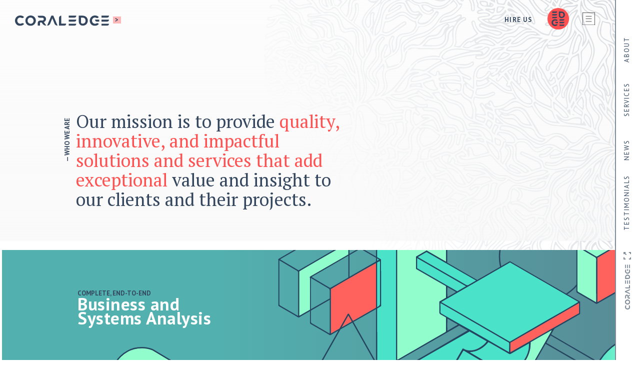

--- FILE ---
content_type: text/html; charset=UTF-8
request_url: https://www.thecoraledge.com/
body_size: 5309
content:
<!doctype html>
<html lang="en">
<head>
    <meta charset="utf-8">
    <meta name="csrf-token" content="OG2atdeiKHE2k92e5kUHdIwbQwzVoxbHy1G6kkiE">
    <meta name="viewport" content="width=device-width, initial-scale=1">
    <link rel="preconnect" href="https://fonts.gstatic.com" crossorigin>

    <link rel="canonical" href="https://www.thecoraledge.com" />

    

    


        <meta name="google-site-verification" content="z-s9hpbazCupNadyqXK_lSWKKyUwShJimKMK0C5Z3ik">
    
    <title>The Coral Edge</title>
    <meta name="keywords" content=", the coral edge, coral edge, thecoraledge, coraledge, coral edge it, coral edge design, coral edge technical consulting, technical consulting, it consulting, systems consulting, cloud-based solutions, cloud-based technology, tech lifecycle solutions, cloud tech, cloud based tech">
    <meta name="description" content="Founded in 2006, The Coral Edge offers business and technical strategy consulting as well as delivering cloud-based, mobile and integration solutions. Our aim is to provide quality, innovative, complete lifecycle solutions and services that add exceptional value and insight to our clients and their projects.">

    <link rel="icon" href="https://www.thecoraledge.com/img/coraledge-badge.png" type="image/png">

    <meta property="og:site_name" content="The Coral Edge">
    <meta property="og:url" content="https://www.thecoraledge.com">
    <meta property="og:type" content="website">

    
    <meta name="twitter:card" content="summary">
    <meta name="twitter:site" content="coraledge">
    <meta name="twitter:domain" content="www.thecoraledge.com">
    <meta property="og:title" content="The Coral Edge">
    <meta itemprop="name" content="The Coral Edge">
    <meta name="twitter:title" content="The Coral Edge">
    <meta itemprop="description" content="Founded in 2006, The Coral Edge offers business and technical strategy consulting as well as delivering cloud-based, mobile and integration solutions. Our aim is to provide quality, innovative, complete lifecycle solutions and services that add exceptional value and insight to our clients and their projects.">
    <meta property="og:description" content="Founded in 2006, The Coral Edge offers business and technical strategy consulting as well as delivering cloud-based, mobile and integration solutions. Our aim is to provide quality, innovative, complete lifecycle solutions and services that add exceptional value and insight to our clients and their projects.">
    <meta name="twitter:description" content="Founded in 2006, The Coral Edge offers business and technical strategy consulting as well as delivering cloud-based, mobile and integration solutions. Our aim is to provide quality, innovative, complete lifecycle solutions and services that add exceptional value and insight to our clients and their projects.">
    <meta itemprop="image" content="https://www.thecoraledge.com/img/coral-edge-social-share.jpg">
    <meta property="image" content="https://www.thecoraledge.com/img/coral-edge-social-share.jpg">
    <meta property="og:image" content="https://www.thecoraledge.com/img/coral-edge-social-share.jpg">
    <meta property="og:image:secure_url" content="https://www.thecoraledge.com/img/coral-edge-social-share.jpg">
    <meta name="twitter:image" content="https://www.thecoraledge.com/img/coral-edge-social-share.jpg">
    
    
    
    

    

    <link href="https://fonts.googleapis.com/css?family=Lato:300,400,600" rel="stylesheet" type="text/css">
            <script async src="https://www.googletagmanager.com/gtag/js?id=G-14KJXDHKFX"></script>
    <script>
      window.dataLayer = window.dataLayer || [];
      function gtag(){dataLayer.push(arguments);}
      gtag('js', new Date());
              gtag('config', 'G-14KJXDHKFX');
              gtag('config', 'UA-123445742-1');
          </script>
            <link href="/css/app.css?id=b8d738dc2585fcd49d16" rel="stylesheet" type="text/css" data-turbolinks-track="reload">
    <script src="/js/app.js?id=5ce3a501982ba2ba80e7" defer data-turbolinks-track="reload"></script>

            <script>
        function createMap()
        {
            var world = new google.maps.Map(document.getElementById('map'), {
                center: {lat: 10, lng: -15},
                zoom: 2,
                // mapTypeId: google.maps.MapTypeId.HYBRID,
                scrollwheel: false,
                styles: [
            {
                "elementType": "geometry.stroke",
                "stylers": [
                    {
                        "color": "#b29990"
                    },
                    {
                        "visibility": "on"
                    }
                ]
            },
            {
                "elementType": "labels",
                "stylers": [
                    {
                        "color": "#b29990"
                    },
                    {
                        "visibility": "simplified"
                    }
                ]
            },
            {
                "featureType": "administrative.land_parcel",
                "stylers": [
                    {
                        "visibility": "off"
                    }
                ]
            },
            {
                "featureType": "administrative.locality",
                "stylers": [
                    {
                        "visibility": "off"
                    }
                ]
            },
            {
                "featureType": "administrative.neighborhood",
                "stylers": [
                    {
                        "visibility": "off"
                    }
                ]
            },
            {
                "featureType": "poi",
                "elementType": "labels.text",
                "stylers": [
                    {
                        "visibility": "off"
                    }
                ]
            },
            {
                "featureType": "poi.business",
                "stylers": [
                    {
                        "visibility": "off"
                    }
                ]
            },
            {
                "featureType": "road",
                "stylers": [
                    {
                        "visibility": "off"
                    }
                ]
            },
            {
                "featureType": "road",
                "elementType": "labels",
                "stylers": [
                    {
                        "visibility": "off"
                    }
                ]
            },
            {
                "featureType": "road",
                "elementType": "labels.icon",
                "stylers": [
                    {
                        "visibility": "off"
                    }
                ]
            },
            {
                "featureType": "transit",
                "stylers": [
                    {
                        "visibility": "off"
                    }
                ]
            },
            {
                "featureType": "water",
                "elementType": "geometry.fill",
                "stylers": [
                    {
                        "color": "#76aead"
                    }
                ]
            },
            {
                "featureType": "water",
                "elementType": "labels.text",
                "stylers": [
                    {
                        "visibility": "off"
                    }
                ]
            }
        ]
            });

                                            new google.maps.Marker({
                    map: world,
                    position: {
                        lat: 22.396427,
                        lng: 114.109497
                    },
                    title: 'Hong Kong',
                });
                                            new google.maps.Marker({
                    map: world,
                    position: {
                        lat: -33.86882,
                        lng: 151.20929
                    },
                    title: 'Sydney',
                });
                                            new google.maps.Marker({
                    map: world,
                    position: {
                        lat: -36.848461,
                        lng: 174.763336
                    },
                    title: 'Auckland',
                });
                                            new google.maps.Marker({
                    map: world,
                    position: {
                        lat: 19.432608,
                        lng: -99.133209
                    },
                    title: 'Mexico City',
                });
                                            new google.maps.Marker({
                    map: world,
                    position: {
                        lat: 53.096199,
                        lng: -2.440336
                    },
                    title: 'Crewe',
                });
                                            new google.maps.Marker({
                    map: world,
                    position: {
                        lat: 42.291553,
                        lng: -87.957548
                    },
                    title: 'Libertyville',
                });
                                            new google.maps.Marker({
                    map: world,
                    position: {
                        lat: 26.350528,
                        lng: -80.090933
                    },
                    title: 'Boca Raton',
                });
                                            new google.maps.Marker({
                    map: world,
                    position: {
                        lat: 25.821556,
                        lng: -80.334111
                    },
                    title: 'Doral',
                });
                                            new google.maps.Marker({
                    map: world,
                    position: {
                        lat: 33.748188,
                        lng: -84.390865
                    },
                    title: 'Atlanta',
                });
                                            new google.maps.Marker({
                    map: world,
                    position: {
                        lat: 37.779379,
                        lng: -122.418433
                    },
                    title: 'San Francisco',
                });
                                            new google.maps.Marker({
                    map: world,
                    position: {
                        lat: 33.699449,
                        lng: -78.869852
                    },
                    title: 'Myrtle Beach',
                });
                                            new google.maps.Marker({
                    map: world,
                    position: {
                        lat: 37.98089,
                        lng: -122.025258
                    },
                    title: 'Concord',
                });
                                            new google.maps.Marker({
                    map: world,
                    position: {
                        lat: -34.594442,
                        lng: -58.402316
                    },
                    title: 'Buenos Aires',
                });
                                            new google.maps.Marker({
                    map: world,
                    position: {
                        lat: -22.153139,
                        lng: -48.665232
                    },
                    title: 'State of São Paulo',
                });
                                            new google.maps.Marker({
                    map: world,
                    position: {
                        lat: 38.781102,
                        lng: -90.674915
                    },
                    title: 'San Carlos',
                });
                                            new google.maps.Marker({
                    map: world,
                    position: {
                        lat: 38.974885,
                        lng: -94.685174
                    },
                    title: 'Overland Park',
                });
                                            new google.maps.Marker({
                    map: world,
                    position: {
                        lat: 39.739212,
                        lng: -104.990303
                    },
                    title: 'Denver',
                });
                                            new google.maps.Marker({
                    map: world,
                    position: {
                        lat: 18.386665,
                        lng: -66.061288
                    },
                    title: 'San Juan',
                });
                                            new google.maps.Marker({
                    map: world,
                    position: {
                        lat: 41.079633,
                        lng: -85.137323
                    },
                    title: 'Fort Wayne',
                });
                                            new google.maps.Marker({
                    map: world,
                    position: {
                        lat: 42.289751,
                        lng: -85.585645
                    },
                    title: 'Kalamazoo',
                });
                                            new google.maps.Marker({
                    map: world,
                    position: {
                        lat: 25.727953,
                        lng: -80.234049
                    },
                    title: 'Miami',
                });
                                            new google.maps.Marker({
                    map: world,
                    position: {
                        lat: 35.385226,
                        lng: -120.447542
                    },
                    title: 'San Luis Obispo',
                });
                                            new google.maps.Marker({
                    map: world,
                    position: {
                        lat: 34.237097,
                        lng: -77.946225
                    },
                    title: 'Wilmington',
                });
                                            new google.maps.Marker({
                    map: world,
                    position: {
                        lat: 38.747001,
                        lng: -9.156684
                    },
                    title: 'Lisbon',
                });
                                            new google.maps.Marker({
                    map: world,
                    position: {
                        lat: 40.41962,
                        lng: -3.691817
                    },
                    title: 'Madrid',
                });
                                            new google.maps.Marker({
                    map: world,
                    position: {
                        lat: 48.138261,
                        lng: 11.584509
                    },
                    title: 'Munich',
                });
                                            new google.maps.Marker({
                    map: world,
                    position: {
                        lat: 49.553891,
                        lng: 15.939687
                    },
                    title: 'Žďár',
                });
                                            new google.maps.Marker({
                    map: world,
                    position: {
                        lat: 10.776571,
                        lng: 106.701209
                    },
                    title: 'Ho Chi Minh City',
                });
                                            new google.maps.Marker({
                    map: world,
                    position: {
                        lat: 44.977766,
                        lng: -93.265067
                    },
                    title: 'Minneapolis',
                });
                                            new google.maps.Marker({
                    map: world,
                    position: {
                        lat: 36.350799,
                        lng: -94.19578
                    },
                    title: 'Bentonville',
                });
                                            new google.maps.Marker({
                    map: world,
                    position: {
                        lat: -51.621894,
                        lng: -69.23668
                    },
                    title: 'Santa Cruz, Boliva',
                });
                                            new google.maps.Marker({
                    map: world,
                    position: {
                        lat: 32.779167,
                        lng: -96.808891
                    },
                    title: 'Dallas',
                });
                                            new google.maps.Marker({
                    map: world,
                    position: {
                        lat: 40.73061,
                        lng: -73.935242
                    },
                    title: 'New York',
                });
                                            new google.maps.Marker({
                    map: world,
                    position: {
                        lat: 41.881832,
                        lng: -87.623177
                    },
                    title: 'Chicago',
                });
                                            new google.maps.Marker({
                    map: world,
                    position: {
                        lat: 55.3781,
                        lng: 3.436
                    },
                    title: 'UK',
                });
                    }
    </script>
    <script src="https://maps.googleapis.com/maps/api/js?key=AIzaSyBOVrGDt3a0Gz_7vs6_TMhz_HKmRbrtk-0&callback=createMap" async defer></script>
</head>
<body class="background-home">

    <div class="vertical-nav  clearfix">
        <ul>
            <li class="about"><a class="" href="https://www.thecoraledge.com/about">About</a></li>
            <li><a class="" href="https://www.thecoraledge.com/services">Services</a></li>
            <li class="news"><a class="" href="https://www.thecoraledge.com/news">News</a></li>
            <li class="mt-8"><a class="" href="https://www.thecoraledge.com/testimonials">Testimonials</a></li>
            <li class="logo"><a href="https://www.thecoraledge.com/contact"><img width="90" src="https://www.thecoraledge.com/img/coraledge-logo-gray.svg">&nbsp; <img width="15" src="https://www.thecoraledge.com/img/box-arrow.svg"></a></li>
        </ul>
    </div>

    <header>
        <div class="gradient-overlay">
            <div >
                    
                        <div class="global-bar  flex  justify-between  items-center">
    <div class="flex  items-center">
        <a class="w-48  pr-1" href="https://www.thecoraledge.com"><img src="https://www.thecoraledge.com/img/coraledge-logo.svg"></a>
            <h6 class="bg-primary-op  pl-1  pr-1  ml-1  page-label  tracking-wide"><a href="/contact">></a> </h6>
    </div>
    <div class="flex  items-center">
        <h6 class="mobile-vanish  tracking-max  font-bold  pl-1  pr-1"><a href="https://www.thecoraledge.com/contact">Hire Us</a></h6>
        <a class="mobile-vanish  p-4" href="https://www.thecoraledge.com/contact"><img  class="subicon" width="45" style="padding-bottom:5px;margin-left:10px" src="https://www.thecoraledge.com/img/CoralEdge_Icon_RGB.svg"></a>
        <a class="menu-toggle" href="#">
            <img  class="subicon" width="25" style="padding-bottom:5px;margin-left:10px" src="https://www.thecoraledge.com/img/menu-icon.svg"><span class="sr-only">Show site menu</span></a>
    </div>
</div>

<div class="nav-block">
    <div class="container-fluid">
        <div class="row">
            <div class="col-sm-12">
                <nav class="nav-block__wrap  u-clear-fix  primary-navigation">
                    <ul class="nav">
                        <li><button type="button" style="font-size:14px;float:right;z-index:100;padding:5px 10px;margin-top:10px;font-weight:300" data-turbolinks="false" class="menu-toggle  nav_link">X Close</button></li>
                        <li><a class="nav_link active" href="https://www.thecoraledge.com">Home</a></li>
                        <li><a class="nav_link " href="/about">About</a></li>
                        <li><a class="nav_link " href="/services">Services</a></li>
                        <li><a class="nav_link " href="/technology-stack">Technology Stack</a></li>
                        <li><a class="nav_link " href="/project-development">Project Development</a></li>
                        

                        
                        <li><a class="nav_link " href="https://www.thecoraledge.com/news">News</a></li>
                        <li><a class="nav_link " href="/testimonials">Testimonials</a></li>
                        <li><a class="nav_link " href="/contact">Contact</a></li>
                        <li><a class="nav_link  nav-phone"
                            onclick="ga('send', 'event', 'Phone Call Tracking', 'Click', 'Header')"
                            href="tel:3058146371">Call 305-814-6371</a>
                        </li>
                    </ul>
                </nav>
            </div>
        </div>
    </div>
</div>
<div class="container-fluid" style="min-height:400px">
    <div class="content">
        <div class="tagline-rotator">
            <div class="row">
                <div class="col-xs-12  col-sm-6  col-sm-offset-1  col-lg-4  col-lg-offset-2">
                    
                        <div class="text-slide">
                            <div class="vertical-tag">
                                <h6 class="fx-fade-in-up  shelf  stack">&mdash; Who We Are</h6>
                            </div>

                            <h1 class="fx-fade-in-up  shelf  stack  pb-10  text-3xl  sm:text-4xl">Our mission is to provide <span>quality, innovative, and impactful solutions and services that add exceptional</span> value and insight to our clients and their projects.</h1>
                        </div>
                        
                    
                </div>
               
            </div>
        </div>
    </div>
</div>
            </div>
        </div>
    </header>

            <div id="myCarousel" class="carousel slide" data-ride="carousel">
    <!-- Indicators -->
    <ol class="carousel-indicators">
      <li data-target="#myCarousel" data-slide-to="0" class="active"></li>
      <li data-target="#myCarousel" data-slide-to="1"></li>
      <li data-target="#myCarousel" data-slide-to="2"></li>
    </ol>

    <!-- Wrapper for slides -->
    <div class="carousel-inner">
      <div class="item  active  slide-one-bg">
        <div class="container">
            <div class="row">
                <div class="col-xs-8  col-sm-4  col-lg-4  copy-wrap-more">
                    <h6 class="shelf">COMPLETE, END-TO-END</h6>
                    <h2 class="font-white">Business and Systems Analysis</h2>
                </div>
            </div>
        </div>
      </div>
      <div class="item  slide-two-bg">
        <div class="container">
            <div class="row">
                <div class="col-xs-8  col-sm-4  col-lg-4  copy-wrap-more">
                    <h6 class="shelf">IT STRATEGY</h6>
                    <h2 class="font-white">Partners and Advisors</h2>
                </div>
            </div>
        </div>
      </div>
      <div class="item  slide-three-bg">
        <div class="container">
            <div class="row">
                <div class="col-xs-8  col-sm-4  col-lg-4  copy-wrap-more">
                    <h6 class="shelf">FULL-STACK</h6>
                    <h2 class="font-white">Delivery and Implementation Specialists</h2>
                </div>
            </div>
        </div>
      </div>
    </div>

    <!-- Left and right controls -->
    <a class="left carousel-control" href="#myCarousel" data-slide="prev">
      <span class="glyphicon glyphicon-chevron-left"></span>
      <span class="sr-only">Previous</span>
    </a>
    <a class="right carousel-control" href="#myCarousel" data-slide="next">
      <span class="glyphicon glyphicon-chevron-right"></span>
      <span class="sr-only">Next</span>
    </a>
</div>

<div class="carousel-overlay">
    <ul class="coral-desk--carousel-controls">
        <li><a href="#myCarousel" data-slide="prev"><span class="glyphicon glyphicon-chevron-left"></span></a></li>
        <li><a href="#myCarousel" data-slide="next"><span class="glyphicon glyphicon-chevron-right"></span></a></li>
    </ul>
</div>

<div class="container">
    <div class="row  copy-wrap-desk  mobile-pull-up">
        <div class="col-xs-12  col-sm-4">
            <h3 class="stack">Coral Edge is a boutique technical consulting company.</h3>
            <p>Founded in 2007, The Coral Edge offers business and technical strategy consulting as well as delivering cloud-based, mobile and integration solutions. Our aim is to provide quality, innovative, complete lifecycle solutions and services that add exceptional value and insight to our clients and their projects.</p>
            <p><a class="plus-link" href="https://www.thecoraledge.com/about">+ <span>View more about us</span></a></p>
        </div>
        <div class="col-xs-12  col-sm-8  copy-wrap-more">
            <img style="width:80%" src="https://www.thecoraledge.com/img/graph-with-icons_v2.svg">
            <div class="row">
                <div class="col-xs-12  col-sm-8  col-sm-offset-3">
                    <h4>Our Philosophy</h4>
                    <p>All of our business interactions are built on relationships, ingenuity, and excellence.</p>
                    <p><a class="plus-link" href="https://www.thecoraledge.com/about">+ <span>View more about us</span></a></p>
                </div>
            </div>
        </div>
    </div>
</div>

<div class="services-bg  copy-wrap-bot-more">
    <div class="container">
        <div class="row">
            <div class="col-xs-12">
                <h3 class="stack  shelf">Our Services</h3>
            </div>
            <div class="col-xs-12  col-sm-4">
                <p>Utilizing our decades of global experience, we deliver cloud-based, mobile and integration solutions to streamline and automate business and technical processes that increase the efficiency and effectiveness of companies and their employees, while enhancing their customer-facing interactions&hellip;</p>
                <p><a class="plus-link" href="https://www.thecoraledge.com/services">+ <span>View all services</span></a></p>
            </div>
            <div class="col-xs-12  col-sm-4">
                <ul class="services-list">
                    <li><a href="https://www.thecoraledge.com/services#strategy">BUSINESS & IT STRATEGY</a></li>
                    <li><a href="https://www.thecoraledge.com/services#custom-it">ENTERPRISE SOLUTIONS</a></li>
                    <li><a href="https://www.thecoraledge.com/services#business">BUSINESS ANALYSIS</a></li>
                </ul>
            </div>
            <div class="col-xs-12  col-sm-4">
                <ul class="services-list">
                    <li><a href="https://www.thecoraledge.com/services#it-development">DEVELOPMENT SERVICES</a></li>
                    <li><a href="https://www.thecoraledge.com/services#management">PROGRAM & PROJECT MANAGEMENT</a></li>
                    <li><a href="https://www.thecoraledge.com/services#custom-design">DESIGN SERVICES</a></li>
                </ul>
            </div>
        </div>
    </div>
</div>





<div class="container">
    <div class="row  copy-wrap-more">
        <div class="col-xs-12  col-sm-6">
            <h3 class="stack">Our experience covers a variety of industries world-wide.</h3>
        </div>
        <div class="col-xs-12  col-sm-6">
            <p class="stack">Our clients represent a variety of industries and range in size from startups pursuing Series A and Series B funding, to Fortune 100 companies.</p>
            <p><a class="plus-link" href="https://www.thecoraledge.com/about#history">+ <span>View our history and experience.</span></a></p>
        </div>
    </div>
</div>

<div style="height:520px; overflow:hidden">
    <div id="map" style="height:520px"></div>
</div>


    
    <footer class="clearfix">
        <div class="gradient-overlay">
                <div class="container">
    <div class="row  copy-wrap">
        <div class="col-xs-12  center-text">
            <h1><a href="/contact"><span>Contact
            <br>+</span></a></h1>
        </div>
    </div>
</div>
            <div class="footer-overlay">
        <div class="container-fluid">
            <div class="row  copy-wrap-more">
                <div class="col-xs-10  col-xs-offset-1  col-sm-6">
                    <div class="vertical-contact-tag">
                        <h6 class="fx-fade-in-up  shelf  stack">&mdash; Contact</h6>
                    </div>
                    <h1 class="fx-fade-in-up  shelf  stack">Let's start a conversation, <span><a href="/contact">contact us</a></span>.</h1>
                </div>
                <div class="col-xs-10  col-xs-offset-1  col-sm-4  col-sm-offset-0">
                    <br><p class="font-dark" align="right" style="width:200px;float:right;">Providing solutions for the complete project lifecycle.
                    <br><br><span>+</span> <a class="nav_link  nav-phone"
                            onclick="ga('send', 'event', 'Phone Call Tracking', 'Click', 'Header')"
                            href="tel:3058146371">Call 305-814-6371</a></p>
                    <div style="height:50px;clear:both"></div>
                    <p class="font-dark" align="right">Social:  &nbsp; &nbsp; <a  target="_blank" href="https://linkedin.com/company/the-coral-edge-inc">/linkedin</a>  &nbsp; &nbsp; <a target="_blank" href="https://twitter.com/coraledge">/twitter</a></p>
                </div>
            </div>
        </div>
        <div style="height:400px"></div>
    </div>
    <div class="container-fluid">
        <div class="row  copy-wrap-more">
            <div class="col-xs-12  col-sm-6  col-sm-offset-1">
                <img style="opacity:0.2;" class="mobile-img" src="https://www.thecoraledge.com/img/coraledge-logo-gray.svg">
            </div>
        </div>
    </div>
    <div class="container-fluid  credits">
        <div class="row  copy-wrap-more">
            <div class="col-xs-12  col-sm-offset-1  col-sm-10">
                <p><small>&copy; 2026 The Coral Edge. All Rights Reserved &reg;
                 &nbsp; | &nbsp; <a class="site-credits  underline" href="https://www.thecoraledge.com/terms-of-use">Terms of Use</a></small>
                </p>
            </div>
        </div>
    </div>
        </div>
    </footer>
</body>
</html>


--- FILE ---
content_type: image/svg+xml
request_url: https://www.thecoraledge.com/img/CoralEdge_header-illustration_strategy.svg
body_size: 10317
content:
<?xml version="1.0" encoding="UTF-8"?>
<!-- Generator: Adobe Illustrator 22.1.0, SVG Export Plug-In . SVG Version: 6.00 Build 0)  -->
<svg version="1.1" xmlns="http://www.w3.org/2000/svg" xmlns:xlink="http://www.w3.org/1999/xlink" x="0px" y="0px" viewBox="0 0 1014 365.3" style="enable-background:new 0 0 1014 365.3;" xml:space="preserve">
<style type="text/css">
	.st0{fill:url(#SVGID_1_);}
	.st1{fill:url(#SVGID_2_);}
	.st2{fill:url(#SVGID_3_);}
	.st3{clip-path:url(#SVGID_5_);}
	.st4{fill:#24445F;}
	.st5{fill:#FF625D;}
	.st6{fill:url(#SVGID_6_);}
	.st7{fill:url(#SVGID_7_);}
	.st8{fill:#91FDCC;}
	.st9{fill:none;stroke:#24445F;stroke-width:2.5;stroke-miterlimit:10;}
	.st10{clip-path:url(#SVGID_9_);}
	.st11{fill:#4AE3CA;}
	.st12{fill:#588C97;}
	.st13{fill:url(#SVGID_10_);}
	.st14{fill:url(#SVGID_11_);}
	.st15{fill:url(#SVGID_12_);}
	.st16{fill:url(#SVGID_13_);}
	.st17{fill:url(#SVGID_14_);}
	.st18{fill:none;stroke:#24445F;stroke-width:2.5;stroke-linecap:round;stroke-linejoin:round;stroke-miterlimit:10;}
	.st19{fill:url(#SVGID_15_);}
	.st20{clip-path:url(#SVGID_17_);}
	.st21{fill:none;stroke:#24445F;stroke-width:2;stroke-miterlimit:10;}
	.st22{fill:url(#SVGID_18_);stroke:#24445F;stroke-width:2;stroke-miterlimit:10;}
	.st23{fill:url(#SVGID_19_);}
	.st24{fill:url(#SVGID_20_);}
	.st25{fill:url(#SVGID_21_);}
	.st26{fill:url(#SVGID_22_);}
	.st27{fill:url(#SVGID_23_);}
	.st28{fill:url(#SVGID_24_);}
	.st29{fill:url(#SVGID_25_);}
	.st30{fill:url(#SVGID_26_);}
	.st31{fill:url(#SVGID_27_);}
	.st32{fill:url(#SVGID_28_);}
	.st33{fill:url(#SVGID_29_);}
	.st34{fill:url(#SVGID_30_);}
	.st35{fill:url(#SVGID_31_);}
	.st36{fill:url(#SVGID_32_);}
	.st37{fill:url(#SVGID_33_);}
	.st38{fill:url(#SVGID_34_);}
	.st39{fill:url(#SVGID_35_);}
	.st40{fill:url(#SVGID_36_);}
	.st41{fill:url(#SVGID_37_);}
	.st42{fill:url(#SVGID_38_);}
	.st43{fill:url(#SVGID_39_);}
	.st44{fill:url(#SVGID_40_);}
	.st45{fill:url(#SVGID_41_);}
	.st46{fill:url(#SVGID_42_);}
	.st47{fill:url(#SVGID_43_);}
	.st48{fill:url(#SVGID_44_);}
	.st49{fill:url(#SVGID_45_);}
	.st50{fill:url(#SVGID_46_);}
	.st51{fill:#91FDCC;stroke:#24445F;stroke-width:2;stroke-miterlimit:10;}
	.st52{fill:none;stroke:#24445F;stroke-width:2;stroke-linejoin:round;stroke-miterlimit:10;}
</style>
<g id="Layer_2">
	<linearGradient id="SVGID_1_" gradientUnits="userSpaceOnUse" x1="3.1667" y1="181.4796" x2="1012" y2="181.4796">
		<stop offset="0" style="stop-color:#4AE3CA"/>
		<stop offset="0.8387" style="stop-color:#52B0AE"/>
	</linearGradient>
	<polygon class="st0" points="1012,362.2 677.5,362.2 677.5,319.2 3.2,319.2 3.2,0.8 1012,0.8  "/>
</g>
<g id="Layer_4">
</g>
<g id="Layer_3">
</g>
<g id="Layer_1">
	<g>
		<defs>
			<polygon id="SVGID_8_" points="1012,362.2 677.5,362.2 677.5,319.2 3.2,319.2 3.2,0.8 1012,0.8    "/>
		</defs>
		<clipPath id="SVGID_2_">
			<use xlink:href="#SVGID_8_" style="overflow:visible;"/>
		</clipPath>
		<g style="clip-path:url(#SVGID_2_);">
			<path class="st4" d="M658.3,190.1c-0.2,0-0.4-0.1-0.6-0.2l-2.2-1.2c-0.6-0.3-0.8-1.1-0.5-1.7c0.3-0.6,1.1-0.8,1.7-0.5l2.2,1.2     c0.6,0.3,0.8,1.1,0.5,1.7C659.2,189.8,658.8,190.1,658.3,190.1z"/>
			<path class="st4" d="M1011.1,393.6c-0.2,0-0.4-0.1-0.6-0.2l-4.3-2.5c-0.6-0.3-0.8-1.1-0.5-1.7c0.3-0.6,1.1-0.8,1.7-0.5l4.3,2.5     c0.6,0.3,0.8,1.1,0.5,1.7C1012,393.3,1011.6,393.6,1011.1,393.6z M1002.5,388.6c-0.2,0-0.4-0.1-0.6-0.2l-4.3-2.5     c-0.6-0.3-0.8-1.1-0.5-1.7s1.1-0.8,1.7-0.5l4.3,2.5c0.6,0.3,0.8,1.1,0.5,1.7C1003.4,388.4,1003,388.6,1002.5,388.6z M993.9,383.6     c-0.2,0-0.4-0.1-0.6-0.2L989,381c-0.6-0.3-0.8-1.1-0.5-1.7c0.3-0.6,1.1-0.8,1.7-0.5l4.3,2.5c0.6,0.3,0.8,1.1,0.5,1.7     C994.8,383.4,994.4,383.6,993.9,383.6z M985.3,378.7c-0.2,0-0.4-0.1-0.6-0.2l-4.3-2.5c-0.6-0.3-0.8-1.1-0.5-1.7     c0.3-0.6,1.1-0.8,1.7-0.5l4.3,2.5c0.6,0.3,0.8,1.1,0.5,1.7C986.2,378.4,985.8,378.7,985.3,378.7z M976.7,373.7     c-0.2,0-0.4-0.1-0.6-0.2l-4.3-2.5c-0.6-0.3-0.8-1.1-0.5-1.7c0.3-0.6,1.1-0.8,1.7-0.5l4.3,2.5c0.6,0.3,0.8,1.1,0.5,1.7     C977.6,373.5,977.2,373.7,976.7,373.7z M968.1,368.7c-0.2,0-0.4-0.1-0.6-0.2l-4.3-2.5c-0.6-0.3-0.8-1.1-0.5-1.7     c0.3-0.6,1.1-0.8,1.7-0.5l4.3,2.5c0.6,0.3,0.8,1.1,0.5,1.7C969,368.5,968.5,368.7,968.1,368.7z M959.5,363.8     c-0.2,0-0.4-0.1-0.6-0.2l-4.3-2.5c-0.6-0.3-0.8-1.1-0.5-1.7c0.3-0.6,1.1-0.8,1.7-0.5l4.3,2.5c0.6,0.3,0.8,1.1,0.5,1.7     C960.4,363.6,959.9,363.8,959.5,363.8z M950.9,358.8c-0.2,0-0.4-0.1-0.6-0.2l-4.3-2.5c-0.6-0.3-0.8-1.1-0.5-1.7     c0.3-0.6,1.1-0.8,1.7-0.5l4.3,2.5c0.6,0.3,0.8,1.1,0.5,1.7C951.8,358.6,951.3,358.8,950.9,358.8z M942.3,353.9     c-0.2,0-0.4-0.1-0.6-0.2l-4.3-2.5c-0.6-0.3-0.8-1.1-0.5-1.7c0.3-0.6,1.1-0.8,1.7-0.5l4.3,2.5c0.6,0.3,0.8,1.1,0.5,1.7     C943.2,353.6,942.7,353.9,942.3,353.9z M933.7,348.9c-0.2,0-0.4-0.1-0.6-0.2l-4.3-2.5c-0.6-0.3-0.8-1.1-0.5-1.7     c0.3-0.6,1.1-0.8,1.7-0.5l4.3,2.5c0.6,0.3,0.8,1.1,0.5,1.7C934.5,348.7,934.1,348.9,933.7,348.9z M925.1,343.9     c-0.2,0-0.4-0.1-0.6-0.2l-4.3-2.5c-0.6-0.3-0.8-1.1-0.5-1.7c0.3-0.6,1.1-0.8,1.7-0.5l4.3,2.5c0.6,0.3,0.8,1.1,0.5,1.7     C925.9,343.7,925.5,343.9,925.1,343.9z M916.5,339c-0.2,0-0.4-0.1-0.6-0.2l-4.3-2.5c-0.6-0.3-0.8-1.1-0.5-1.7s1.1-0.8,1.7-0.5     l4.3,2.5c0.6,0.3,0.8,1.1,0.5,1.7C917.3,338.7,916.9,339,916.5,339z M907.9,334c-0.2,0-0.4-0.1-0.6-0.2l-4.3-2.5     c-0.6-0.3-0.8-1.1-0.5-1.7c0.3-0.6,1.1-0.8,1.7-0.5l4.3,2.5c0.6,0.3,0.8,1.1,0.5,1.7C908.7,333.8,908.3,334,907.9,334z      M899.3,329c-0.2,0-0.4-0.1-0.6-0.2l-4.3-2.5c-0.6-0.3-0.8-1.1-0.5-1.7c0.3-0.6,1.1-0.8,1.7-0.5l4.3,2.5c0.6,0.3,0.8,1.1,0.5,1.7     C900.1,328.8,899.7,329,899.3,329z M890.7,324.1c-0.2,0-0.4-0.1-0.6-0.2l-4.3-2.5c-0.6-0.3-0.8-1.1-0.5-1.7     c0.3-0.6,1.1-0.8,1.7-0.5l4.3,2.5c0.6,0.3,0.8,1.1,0.5,1.7C891.5,323.8,891.1,324.1,890.7,324.1z M882.1,319.1     c-0.2,0-0.4-0.1-0.6-0.2l-4.3-2.5c-0.6-0.3-0.8-1.1-0.5-1.7c0.3-0.6,1.1-0.8,1.7-0.5l4.3,2.5c0.6,0.3,0.8,1.1,0.5,1.7     C882.9,318.9,882.5,319.1,882.1,319.1z M873.5,314.1c-0.2,0-0.4-0.1-0.6-0.2l-4.3-2.5c-0.6-0.3-0.8-1.1-0.5-1.7s1.1-0.8,1.7-0.5     l4.3,2.5c0.6,0.3,0.8,1.1,0.5,1.7C874.3,313.9,873.9,314.1,873.5,314.1z M864.9,309.2c-0.2,0-0.4-0.1-0.6-0.2l-4.3-2.5     c-0.6-0.3-0.8-1.1-0.5-1.7s1.1-0.8,1.7-0.5l4.3,2.5c0.6,0.3,0.8,1.1,0.5,1.7C865.7,309,865.3,309.2,864.9,309.2z M856.2,304.2     c-0.2,0-0.4-0.1-0.6-0.2l-4.3-2.5c-0.6-0.3-0.8-1.1-0.5-1.7c0.3-0.6,1.1-0.8,1.7-0.5l4.3,2.5c0.6,0.3,0.8,1.1,0.5,1.7     C857.1,304,856.7,304.2,856.2,304.2z M847.6,299.3c-0.2,0-0.4-0.1-0.6-0.2l-4.3-2.5c-0.6-0.3-0.8-1.1-0.5-1.7s1.1-0.8,1.7-0.5     l4.3,2.5c0.6,0.3,0.8,1.1,0.5,1.7C848.5,299,848.1,299.3,847.6,299.3z M839,294.3c-0.2,0-0.4-0.1-0.6-0.2l-4.3-2.5     c-0.6-0.3-0.8-1.1-0.5-1.7c0.3-0.6,1.1-0.8,1.7-0.5l4.3,2.5c0.6,0.3,0.8,1.1,0.5,1.7C839.9,294.1,839.5,294.3,839,294.3z      M830.4,289.3c-0.2,0-0.4-0.1-0.6-0.2l-4.3-2.5c-0.6-0.3-0.8-1.1-0.5-1.7c0.3-0.6,1.1-0.8,1.7-0.5l4.3,2.5     c0.6,0.3,0.8,1.1,0.5,1.7C831.3,289.1,830.9,289.3,830.4,289.3z M821.8,284.4c-0.2,0-0.4-0.1-0.6-0.2l-4.3-2.5     c-0.6-0.3-0.8-1.1-0.5-1.7s1.1-0.8,1.7-0.5l4.3,2.5c0.6,0.3,0.8,1.1,0.5,1.7C822.7,284.1,822.3,284.4,821.8,284.4z M813.2,279.4     c-0.2,0-0.4-0.1-0.6-0.2l-4.3-2.5c-0.6-0.3-0.8-1.1-0.5-1.7c0.3-0.6,1.1-0.8,1.7-0.5l4.3,2.5c0.6,0.3,0.8,1.1,0.5,1.7     C814.1,279.2,813.7,279.4,813.2,279.4z M804.6,274.4c-0.2,0-0.4-0.1-0.6-0.2l-4.3-2.5c-0.6-0.3-0.8-1.1-0.5-1.7     c0.3-0.6,1.1-0.8,1.7-0.5l4.3,2.5c0.6,0.3,0.8,1.1,0.5,1.7C805.5,274.2,805,274.4,804.6,274.4z M796,269.5     c-0.2,0-0.4-0.1-0.6-0.2l-4.3-2.5c-0.6-0.3-0.8-1.1-0.5-1.7c0.3-0.6,1.1-0.8,1.7-0.5l4.3,2.5c0.6,0.3,0.8,1.1,0.5,1.7     C796.9,269.2,796.4,269.5,796,269.5z M787.4,264.5c-0.2,0-0.4-0.1-0.6-0.2l-4.3-2.5c-0.6-0.3-0.8-1.1-0.5-1.7     c0.3-0.6,1.1-0.8,1.7-0.5l4.3,2.5c0.6,0.3,0.8,1.1,0.5,1.7C788.3,264.3,787.8,264.5,787.4,264.5z M778.8,259.5     c-0.2,0-0.4-0.1-0.6-0.2l-4.3-2.5c-0.6-0.3-0.8-1.1-0.5-1.7s1.1-0.8,1.7-0.5l4.3,2.5c0.6,0.3,0.8,1.1,0.5,1.7     C779.7,259.3,779.2,259.5,778.8,259.5z M770.2,254.6c-0.2,0-0.4-0.1-0.6-0.2l-4.3-2.5c-0.6-0.3-0.8-1.1-0.5-1.7     c0.3-0.6,1.1-0.8,1.7-0.5l4.3,2.5c0.6,0.3,0.8,1.1,0.5,1.7C771,254.4,770.6,254.6,770.2,254.6z M761.6,249.6     c-0.2,0-0.4-0.1-0.6-0.2l-4.3-2.5c-0.6-0.3-0.8-1.1-0.5-1.7c0.3-0.6,1.1-0.8,1.7-0.5l4.3,2.5c0.6,0.3,0.8,1.1,0.5,1.7     C762.4,249.4,762,249.6,761.6,249.6z M753,244.7c-0.2,0-0.4-0.1-0.6-0.2l-4.3-2.5c-0.6-0.3-0.8-1.1-0.5-1.7     c0.3-0.6,1.1-0.8,1.7-0.5l4.3,2.5c0.6,0.3,0.8,1.1,0.5,1.7C753.8,244.4,753.4,244.7,753,244.7z M744.4,239.7     c-0.2,0-0.4-0.1-0.6-0.2l-4.3-2.5c-0.6-0.3-0.8-1.1-0.5-1.7c0.3-0.6,1.1-0.8,1.7-0.5l4.3,2.5c0.6,0.3,0.8,1.1,0.5,1.7     C745.2,239.5,744.8,239.7,744.4,239.7z M735.8,234.7c-0.2,0-0.4-0.1-0.6-0.2l-4.3-2.5c-0.6-0.3-0.8-1.1-0.5-1.7s1.1-0.8,1.7-0.5     l4.3,2.5c0.6,0.3,0.8,1.1,0.5,1.7C736.6,234.5,736.2,234.7,735.8,234.7z M727.2,229.8c-0.2,0-0.4-0.1-0.6-0.2l-4.3-2.5     c-0.6-0.3-0.8-1.1-0.5-1.7c0.3-0.6,1.1-0.8,1.7-0.5l4.3,2.5c0.6,0.3,0.8,1.1,0.5,1.7C728,229.5,727.6,229.8,727.2,229.8z      M718.6,224.8c-0.2,0-0.4-0.1-0.6-0.2l-4.3-2.5c-0.6-0.3-0.8-1.1-0.5-1.7c0.3-0.6,1.1-0.8,1.7-0.5l4.3,2.5     c0.6,0.3,0.8,1.1,0.5,1.7C719.4,224.6,719,224.8,718.6,224.8z M710,219.8c-0.2,0-0.4-0.1-0.6-0.2l-4.3-2.5     c-0.6-0.3-0.8-1.1-0.5-1.7c0.3-0.6,1.1-0.8,1.7-0.5l4.3,2.5c0.6,0.3,0.8,1.1,0.5,1.7C710.8,219.6,710.4,219.8,710,219.8z      M701.4,214.9c-0.2,0-0.4-0.1-0.6-0.2l-4.3-2.5c-0.6-0.3-0.8-1.1-0.5-1.7c0.3-0.6,1.1-0.8,1.7-0.5l4.3,2.5     c0.6,0.3,0.8,1.1,0.5,1.7C702.2,214.6,701.8,214.9,701.4,214.9z M692.7,209.9c-0.2,0-0.4-0.1-0.6-0.2l-4.3-2.5     c-0.6-0.3-0.8-1.1-0.5-1.7c0.3-0.6,1.1-0.8,1.7-0.5l4.3,2.5c0.6,0.3,0.8,1.1,0.5,1.7C693.6,209.7,693.2,209.9,692.7,209.9z      M684.1,204.9c-0.2,0-0.4-0.1-0.6-0.2l-4.3-2.5c-0.6-0.3-0.8-1.1-0.5-1.7c0.3-0.6,1.1-0.8,1.7-0.5l4.3,2.5     c0.6,0.3,0.8,1.1,0.5,1.7C685,204.7,684.6,204.9,684.1,204.9z M675.5,200c-0.2,0-0.4-0.1-0.6-0.2l-4.3-2.5     c-0.6-0.3-0.8-1.1-0.5-1.7c0.3-0.6,1.1-0.8,1.7-0.5l4.3,2.5c0.6,0.3,0.8,1.1,0.5,1.7C676.4,199.8,676,200,675.5,200z M666.9,195     c-0.2,0-0.4-0.1-0.6-0.2l-4.3-2.5c-0.6-0.3-0.8-1.1-0.5-1.7c0.3-0.6,1.1-0.8,1.7-0.5l4.3,2.5c0.6,0.3,0.8,1.1,0.5,1.7     C667.8,194.8,667.4,195,666.9,195z"/>
			<path class="st4" d="M508,103.3c-0.2,0-0.4-0.1-0.6-0.2l-4.3-2.5c-0.6-0.3-0.8-1.1-0.5-1.7c0.3-0.6,1.1-0.8,1.7-0.5l4.3,2.5     c0.6,0.3,0.8,1.1,0.5,1.7C508.8,103.1,508.4,103.3,508,103.3z M499.5,98.4c-0.2,0-0.4-0.1-0.6-0.2l-4.3-2.5     c-0.6-0.3-0.8-1.1-0.5-1.7c0.3-0.6,1.1-0.8,1.7-0.5l4.3,2.5c0.6,0.3,0.8,1.1,0.5,1.7C500.3,98.2,499.9,98.4,499.5,98.4z      M491,93.5c-0.2,0-0.4-0.1-0.6-0.2l-4.3-2.5c-0.6-0.3-0.8-1.1-0.5-1.7c0.3-0.6,1.1-0.8,1.7-0.5l4.3,2.5c0.6,0.3,0.8,1.1,0.5,1.7     C491.8,93.3,491.4,93.5,491,93.5z M482.5,88.6c-0.2,0-0.4-0.1-0.6-0.2l-4.3-2.5c-0.6-0.3-0.8-1.1-0.5-1.7     c0.3-0.6,1.1-0.8,1.7-0.5l4.3,2.5c0.6,0.3,0.8,1.1,0.5,1.7C483.3,88.4,482.9,88.6,482.5,88.6z M474,83.7c-0.2,0-0.4-0.1-0.6-0.2     l-4.3-2.5c-0.6-0.3-0.8-1.1-0.5-1.7c0.3-0.6,1.1-0.8,1.7-0.5l4.3,2.5c0.6,0.3,0.8,1.1,0.5,1.7C474.8,83.5,474.4,83.7,474,83.7z      M465.4,78.8c-0.2,0-0.4-0.1-0.6-0.2l-4.3-2.5c-0.6-0.3-0.8-1.1-0.5-1.7c0.3-0.6,1.1-0.8,1.7-0.5l4.3,2.5     c0.6,0.3,0.8,1.1,0.5,1.7C466.3,78.6,465.9,78.8,465.4,78.8z M456.9,73.9c-0.2,0-0.4-0.1-0.6-0.2l-4.3-2.5     c-0.6-0.3-0.8-1.1-0.5-1.7c0.3-0.6,1.1-0.8,1.7-0.5l4.3,2.5c0.6,0.3,0.8,1.1,0.5,1.7C457.8,73.7,457.4,73.9,456.9,73.9z      M448.4,69c-0.2,0-0.4-0.1-0.6-0.2l-4.3-2.5c-0.6-0.3-0.8-1.1-0.5-1.7s1.1-0.8,1.7-0.5l4.3,2.5c0.6,0.3,0.8,1.1,0.5,1.7     C449.3,68.8,448.9,69,448.4,69z M439.9,64.1c-0.2,0-0.4-0.1-0.6-0.2l-4.3-2.5c-0.6-0.3-0.8-1.1-0.5-1.7c0.3-0.6,1.1-0.8,1.7-0.5     l4.3,2.5c0.6,0.3,0.8,1.1,0.5,1.7C440.8,63.8,440.3,64.1,439.9,64.1z M431.4,59.2c-0.2,0-0.4-0.1-0.6-0.2l-4.3-2.5     c-0.6-0.3-0.8-1.1-0.5-1.7c0.3-0.6,1.1-0.8,1.7-0.5l4.3,2.5c0.6,0.3,0.8,1.1,0.5,1.7C432.3,58.9,431.8,59.2,431.4,59.2z      M422.9,54.3c-0.2,0-0.4-0.1-0.6-0.2l-4.3-2.5c-0.6-0.3-0.8-1.1-0.5-1.7s1.1-0.8,1.7-0.5l4.3,2.5c0.6,0.3,0.8,1.1,0.5,1.7     C423.8,54,423.3,54.3,422.9,54.3z M414.4,49.3c-0.2,0-0.4-0.1-0.6-0.2l-4.3-2.5c-0.6-0.3-0.8-1.1-0.5-1.7     c0.3-0.6,1.1-0.8,1.7-0.5L415,47c0.6,0.3,0.8,1.1,0.5,1.7C415.2,49.1,414.8,49.3,414.4,49.3z M405.9,44.4c-0.2,0-0.4-0.1-0.6-0.2     l-4.3-2.5c-0.6-0.3-0.8-1.1-0.5-1.7c0.3-0.6,1.1-0.8,1.7-0.5l4.3,2.5c0.6,0.3,0.8,1.1,0.5,1.7C406.7,44.2,406.3,44.4,405.9,44.4z      M397.4,39.5c-0.2,0-0.4-0.1-0.6-0.2l-4.3-2.5c-0.6-0.3-0.8-1.1-0.5-1.7c0.3-0.6,1.1-0.8,1.7-0.5l4.3,2.5     c0.6,0.3,0.8,1.1,0.5,1.7C398.2,39.3,397.8,39.5,397.4,39.5z M388.9,34.6c-0.2,0-0.4-0.1-0.6-0.2L384,32     c-0.6-0.3-0.8-1.1-0.5-1.7c0.3-0.6,1.1-0.8,1.7-0.5l4.3,2.5c0.6,0.3,0.8,1.1,0.5,1.7C389.7,34.4,389.3,34.6,388.9,34.6z      M380.4,29.7c-0.2,0-0.4-0.1-0.6-0.2l-4.3-2.5c-0.6-0.3-0.8-1.1-0.5-1.7c0.3-0.6,1.1-0.8,1.7-0.5l4.3,2.5     c0.6,0.3,0.8,1.1,0.5,1.7C381.2,29.5,380.8,29.7,380.4,29.7z M371.8,24.8c-0.2,0-0.4-0.1-0.6-0.2l-4.3-2.5     c-0.6-0.3-0.8-1.1-0.5-1.7c0.3-0.6,1.1-0.8,1.7-0.5l4.3,2.5c0.6,0.3,0.8,1.1,0.5,1.7C372.7,24.6,372.3,24.8,371.8,24.8z      M363.3,19.9c-0.2,0-0.4-0.1-0.6-0.2l-4.3-2.5c-0.6-0.3-0.8-1.1-0.5-1.7c0.3-0.6,1.1-0.8,1.7-0.5l4.3,2.5     c0.6,0.3,0.8,1.1,0.5,1.7C364.2,19.7,363.8,19.9,363.3,19.9z M354.8,15c-0.2,0-0.4-0.1-0.6-0.2l-4.3-2.5     c-0.6-0.3-0.8-1.1-0.5-1.7c0.3-0.6,1.1-0.8,1.7-0.5l4.3,2.5c0.6,0.3,0.8,1.1,0.5,1.7C355.7,14.8,355.3,15,354.8,15z M346.3,10.1     c-0.2,0-0.4-0.1-0.6-0.2l-4.3-2.5c-0.6-0.3-0.8-1.1-0.5-1.7c0.3-0.6,1.1-0.8,1.7-0.5l4.3,2.5c0.6,0.3,0.8,1.1,0.5,1.7     C347.2,9.9,346.8,10.1,346.3,10.1z M337.8,5.2c-0.2,0-0.4-0.1-0.6-0.2l-4.3-2.5c-0.6-0.3-0.8-1.1-0.5-1.7     c0.3-0.6,1.1-0.8,1.7-0.5l4.3,2.5c0.6,0.3,0.8,1.1,0.5,1.7C338.7,5,338.2,5.2,337.8,5.2z M329.3,0.3c-0.2,0-0.4-0.1-0.6-0.2     l-4.3-2.5c-0.6-0.3-0.8-1.1-0.5-1.7c0.3-0.6,1.1-0.8,1.7-0.5l4.3,2.5c0.6,0.3,0.8,1.1,0.5,1.7C330.2,0,329.7,0.3,329.3,0.3z      M320.8-4.6c-0.2,0-0.4-0.1-0.6-0.2l-4.3-2.5c-0.6-0.3-0.8-1.1-0.5-1.7c0.3-0.6,1.1-0.8,1.7-0.5l4.3,2.5c0.6,0.3,0.8,1.1,0.5,1.7     C321.6-4.9,321.2-4.6,320.8-4.6z M312.3-9.5c-0.2,0-0.4-0.1-0.6-0.2l-4.3-2.5c-0.6-0.3-0.8-1.1-0.5-1.7c0.3-0.6,1.1-0.8,1.7-0.5     l4.3,2.5c0.6,0.3,0.8,1.1,0.5,1.7C313.1-9.8,312.7-9.5,312.3-9.5z"/>
			<path class="st4" d="M514.4,107c-0.2,0-0.4-0.1-0.6-0.2l-2.2-1.2c-0.6-0.3-0.8-1.1-0.5-1.7c0.3-0.6,1.1-0.8,1.7-0.5l2.2,1.2     c0.6,0.3,0.8,1.1,0.5,1.7C515.3,106.8,514.8,107,514.4,107z"/>
			<path class="st4" d="M987.2,107.1c-0.3,0-0.7-0.2-0.9-0.5c-0.3-0.5-0.1-1.1,0.4-1.4l2.2-1.2c0.5-0.3,1.1-0.1,1.4,0.4     c0.3,0.5,0.1,1.1-0.4,1.4l-2.2,1.2C987.5,107,987.4,107.1,987.2,107.1z"/>
			<path class="st4" d="M993.7,103.4c-0.3,0-0.7-0.2-0.9-0.5c-0.3-0.5-0.1-1.1,0.4-1.4l4.4-2.5c0.5-0.3,1.1-0.1,1.4,0.4     c0.3,0.5,0.1,1.1-0.4,1.4l-4.4,2.5C994.1,103.3,993.9,103.4,993.7,103.4z M1002.5,98.4c-0.3,0-0.7-0.2-0.9-0.5     c-0.3-0.5-0.1-1.1,0.4-1.4l4.4-2.5c0.5-0.3,1.1-0.1,1.4,0.4c0.3,0.5,0.1,1.1-0.4,1.4l-4.4,2.5     C1002.8,98.3,1002.6,98.4,1002.5,98.4z M1011.2,93.4c-0.3,0-0.7-0.2-0.9-0.5c-0.3-0.5-0.1-1.1,0.4-1.4l4.4-2.5     c0.5-0.3,1.1-0.1,1.4,0.4c0.3,0.5,0.1,1.1-0.4,1.4l-4.4,2.5C1011.5,93.4,1011.4,93.4,1011.2,93.4z M1019.9,88.4     c-0.3,0-0.7-0.2-0.9-0.5c-0.3-0.5-0.1-1.1,0.4-1.4l4.4-2.5c0.5-0.3,1.1-0.1,1.4,0.4c0.3,0.5,0.1,1.1-0.4,1.4l-4.4,2.5     C1020.3,88.4,1020.1,88.4,1019.9,88.4z M1028.6,83.5c-0.3,0-0.7-0.2-0.9-0.5c-0.3-0.5-0.1-1.1,0.4-1.4l4.4-2.5     c0.5-0.3,1.1-0.1,1.4,0.4c0.3,0.5,0.1,1.1-0.4,1.4l-4.4,2.5C1029,83.4,1028.8,83.5,1028.6,83.5z M1037.4,78.5     c-0.3,0-0.7-0.2-0.9-0.5c-0.3-0.5-0.1-1.1,0.4-1.4l4.4-2.5c0.5-0.3,1.1-0.1,1.4,0.4c0.3,0.5,0.1,1.1-0.4,1.4l-4.4,2.5     C1037.7,78.5,1037.5,78.5,1037.4,78.5z M1046.1,73.5c-0.3,0-0.7-0.2-0.9-0.5c-0.3-0.5-0.1-1.1,0.4-1.4l4.4-2.5     c0.5-0.3,1.1-0.1,1.4,0.4c0.3,0.5,0.1,1.1-0.4,1.4l-4.4,2.5C1046.4,73.5,1046.3,73.5,1046.1,73.5z M1054.8,68.6     c-0.3,0-0.7-0.2-0.9-0.5c-0.3-0.5-0.1-1.1,0.4-1.4l4.4-2.5c0.5-0.3,1.1-0.1,1.4,0.4c0.3,0.5,0.1,1.1-0.4,1.4l-4.4,2.5     C1055.2,68.5,1055,68.6,1054.8,68.6z M1063.6,63.6c-0.3,0-0.7-0.2-0.9-0.5c-0.3-0.5-0.1-1.1,0.4-1.4l4.4-2.5     c0.5-0.3,1.1-0.1,1.4,0.4c0.3,0.5,0.1,1.1-0.4,1.4l-4.4,2.5C1063.9,63.6,1063.7,63.6,1063.6,63.6z"/>
			<path class="st4" d="M821.1,201.7c-0.3,0-0.7-0.2-0.9-0.5c-0.3-0.5-0.1-1.1,0.4-1.4l2.2-1.2c0.5-0.3,1.1-0.1,1.4,0.4     c0.3,0.5,0.1,1.1-0.4,1.4l-2.2,1.2C821.4,201.6,821.3,201.7,821.1,201.7z"/>
			<path class="st4" d="M827.2,198.2c-0.3,0-0.7-0.2-0.9-0.5c-0.3-0.5-0.1-1.1,0.4-1.4l4-2.3c0.5-0.3,1.1-0.1,1.4,0.4     c0.3,0.5,0.1,1.1-0.4,1.4l-4,2.3C827.6,198.1,827.4,198.2,827.2,198.2z"/>
			<path class="st4" d="M835.2,193.6c-0.3,0-0.7-0.2-0.9-0.5c-0.3-0.5-0.1-1.1,0.4-1.4l2.2-1.2c0.5-0.3,1.1-0.1,1.4,0.4     c0.3,0.5,0.1,1.1-0.4,1.4l-2.2,1.2C835.5,193.6,835.4,193.6,835.2,193.6z"/>
			<path class="st4" d="M371.4,457.7c-0.3,0-0.7-0.2-0.9-0.5c-0.3-0.5-0.1-1.1,0.4-1.4l4.3-2.4c0.5-0.3,1.1-0.1,1.4,0.4     c0.3,0.5,0.1,1.1-0.4,1.4l-4.3,2.4C371.7,457.7,371.6,457.7,371.4,457.7z M380,452.8c-0.3,0-0.7-0.2-0.9-0.5     c-0.3-0.5-0.1-1.1,0.4-1.4l4.3-2.4c0.5-0.3,1.1-0.1,1.4,0.4c0.3,0.5,0.1,1.1-0.4,1.4l-4.3,2.4C380.3,452.8,380.2,452.8,380,452.8     z M388.6,447.9c-0.3,0-0.7-0.2-0.9-0.5c-0.3-0.5-0.1-1.1,0.4-1.4l4.3-2.4c0.5-0.3,1.1-0.1,1.4,0.4c0.3,0.5,0.1,1.1-0.4,1.4     l-4.3,2.4C388.9,447.9,388.8,447.9,388.6,447.9z M397.2,443c-0.3,0-0.7-0.2-0.9-0.5c-0.3-0.5-0.1-1.1,0.4-1.4l4.3-2.4     c0.5-0.3,1.1-0.1,1.4,0.4s0.1,1.1-0.4,1.4l-4.3,2.4C397.5,443,397.4,443,397.2,443z M405.8,438.1c-0.3,0-0.7-0.2-0.9-0.5     c-0.3-0.5-0.1-1.1,0.4-1.4l4.3-2.4c0.5-0.3,1.1-0.1,1.4,0.4c0.3,0.5,0.1,1.1-0.4,1.4l-4.3,2.4     C406.1,438.1,405.9,438.1,405.8,438.1z M414.4,433.2c-0.3,0-0.7-0.2-0.9-0.5c-0.3-0.5-0.1-1.1,0.4-1.4l4.3-2.4     c0.5-0.3,1.1-0.1,1.4,0.4c0.3,0.5,0.1,1.1-0.4,1.4l-4.3,2.4C414.7,433.2,414.5,433.2,414.4,433.2z M423,428.3     c-0.3,0-0.7-0.2-0.9-0.5c-0.3-0.5-0.1-1.1,0.4-1.4l4.3-2.4c0.5-0.3,1.1-0.1,1.4,0.4c0.3,0.5,0.1,1.1-0.4,1.4l-4.3,2.4     C423.3,428.3,423.1,428.3,423,428.3z M431.6,423.4c-0.3,0-0.7-0.2-0.9-0.5c-0.3-0.5-0.1-1.1,0.4-1.4l4.3-2.4     c0.5-0.3,1.1-0.1,1.4,0.4c0.3,0.5,0.1,1.1-0.4,1.4l-4.3,2.4C431.9,423.4,431.7,423.4,431.6,423.4z M440.2,418.5     c-0.3,0-0.7-0.2-0.9-0.5c-0.3-0.5-0.1-1.1,0.4-1.4l4.3-2.4c0.5-0.3,1.1-0.1,1.4,0.4c0.3,0.5,0.1,1.1-0.4,1.4l-4.3,2.4     C440.5,418.5,440.3,418.5,440.2,418.5z M448.8,413.7c-0.3,0-0.7-0.2-0.9-0.5c-0.3-0.5-0.1-1.1,0.4-1.4l4.3-2.4     c0.5-0.3,1.1-0.1,1.4,0.4c0.3,0.5,0.1,1.1-0.4,1.4l-4.3,2.4C449.1,413.6,448.9,413.7,448.8,413.7z M457.4,408.8     c-0.3,0-0.7-0.2-0.9-0.5c-0.3-0.5-0.1-1.1,0.4-1.4l4.3-2.4c0.5-0.3,1.1-0.1,1.4,0.4c0.3,0.5,0.1,1.1-0.4,1.4l-4.3,2.4     C457.7,408.7,457.5,408.8,457.4,408.8z M465.9,403.9c-0.3,0-0.7-0.2-0.9-0.5c-0.3-0.5-0.1-1.1,0.4-1.4l4.3-2.4     c0.5-0.3,1.1-0.1,1.4,0.4c0.3,0.5,0.1,1.1-0.4,1.4l-4.3,2.4C466.3,403.8,466.1,403.9,465.9,403.9z M474.5,399     c-0.3,0-0.7-0.2-0.9-0.5c-0.3-0.5-0.1-1.1,0.4-1.4l4.3-2.4c0.5-0.3,1.1-0.1,1.4,0.4c0.3,0.5,0.1,1.1-0.4,1.4l-4.3,2.4     C474.9,398.9,474.7,399,474.5,399z M483.1,394.1c-0.3,0-0.7-0.2-0.9-0.5c-0.3-0.5-0.1-1.1,0.4-1.4l4.3-2.4     c0.5-0.3,1.1-0.1,1.4,0.4c0.3,0.5,0.1,1.1-0.4,1.4l-4.3,2.4C483.5,394,483.3,394.1,483.1,394.1z M491.7,389.2     c-0.3,0-0.7-0.2-0.9-0.5c-0.3-0.5-0.1-1.1,0.4-1.4l4.3-2.4c0.5-0.3,1.1-0.1,1.4,0.4c0.3,0.5,0.1,1.1-0.4,1.4l-4.3,2.4     C492.1,389.1,491.9,389.2,491.7,389.2z M500.3,384.3c-0.3,0-0.7-0.2-0.9-0.5c-0.3-0.5-0.1-1.1,0.4-1.4l4.3-2.4     c0.5-0.3,1.1-0.1,1.4,0.4c0.3,0.5,0.1,1.1-0.4,1.4l-4.3,2.4C500.7,384.2,500.5,384.3,500.3,384.3z M508.9,379.4     c-0.3,0-0.7-0.2-0.9-0.5c-0.3-0.5-0.1-1.1,0.4-1.4l4.3-2.4c0.5-0.3,1.1-0.1,1.4,0.4c0.3,0.5,0.1,1.1-0.4,1.4l-4.3,2.4     C509.3,379.4,509.1,379.4,508.9,379.4z M517.5,374.5c-0.3,0-0.7-0.2-0.9-0.5c-0.3-0.5-0.1-1.1,0.4-1.4l4.3-2.4     c0.5-0.3,1.1-0.1,1.4,0.4c0.3,0.5,0.1,1.1-0.4,1.4l-4.3,2.4C517.9,374.5,517.7,374.5,517.5,374.5z M526.1,369.6     c-0.3,0-0.7-0.2-0.9-0.5c-0.3-0.5-0.1-1.1,0.4-1.4l4.3-2.4c0.5-0.3,1.1-0.1,1.4,0.4c0.3,0.5,0.1,1.1-0.4,1.4l-4.3,2.4     C526.5,369.6,526.3,369.6,526.1,369.6z M534.7,364.7c-0.3,0-0.7-0.2-0.9-0.5c-0.3-0.5-0.1-1.1,0.4-1.4l4.3-2.4     c0.5-0.3,1.1-0.1,1.4,0.4c0.3,0.5,0.1,1.1-0.4,1.4l-4.3,2.4C535.1,364.7,534.9,364.7,534.7,364.7z M543.3,359.8     c-0.3,0-0.7-0.2-0.9-0.5c-0.3-0.5-0.1-1.1,0.4-1.4l4.3-2.4c0.5-0.3,1.1-0.1,1.4,0.4c0.3,0.5,0.1,1.1-0.4,1.4l-4.3,2.4     C543.6,359.8,543.5,359.8,543.3,359.8z M551.9,354.9c-0.3,0-0.7-0.2-0.9-0.5c-0.3-0.5-0.1-1.1,0.4-1.4l4.3-2.4     c0.5-0.3,1.1-0.1,1.4,0.4c0.3,0.5,0.1,1.1-0.4,1.4l-4.3,2.4C552.2,354.9,552.1,354.9,551.9,354.9z M560.5,350     c-0.3,0-0.7-0.2-0.9-0.5c-0.3-0.5-0.1-1.1,0.4-1.4l4.3-2.4c0.5-0.3,1.1-0.1,1.4,0.4c0.3,0.5,0.1,1.1-0.4,1.4l-4.3,2.4     C560.8,350,560.7,350,560.5,350z M569.1,345.1c-0.3,0-0.7-0.2-0.9-0.5c-0.3-0.5-0.1-1.1,0.4-1.4l4.3-2.4c0.5-0.3,1.1-0.1,1.4,0.4     s0.1,1.1-0.4,1.4l-4.3,2.4C569.4,345.1,569.3,345.1,569.1,345.1z M577.7,340.2c-0.3,0-0.7-0.2-0.9-0.5c-0.3-0.5-0.1-1.1,0.4-1.4     l4.3-2.4c0.5-0.3,1.1-0.1,1.4,0.4c0.3,0.5,0.1,1.1-0.4,1.4l-4.3,2.4C578,340.2,577.9,340.2,577.7,340.2z M586.3,335.3     c-0.3,0-0.7-0.2-0.9-0.5c-0.3-0.5-0.1-1.1,0.4-1.4l4.3-2.4c0.5-0.3,1.1-0.1,1.4,0.4c0.3,0.5,0.1,1.1-0.4,1.4l-4.3,2.4     C586.6,335.3,586.5,335.3,586.3,335.3z M594.9,330.5c-0.3,0-0.7-0.2-0.9-0.5c-0.3-0.5-0.1-1.1,0.4-1.4l4.3-2.4     c0.5-0.3,1.1-0.1,1.4,0.4c0.3,0.5,0.1,1.1-0.4,1.4l-4.3,2.4C595.2,330.4,595.1,330.5,594.9,330.5z M603.5,325.6     c-0.3,0-0.7-0.2-0.9-0.5c-0.3-0.5-0.1-1.1,0.4-1.4l4.3-2.4c0.5-0.3,1.1-0.1,1.4,0.4c0.3,0.5,0.1,1.1-0.4,1.4l-4.3,2.4     C603.8,325.5,603.6,325.6,603.5,325.6z M612.1,320.7c-0.3,0-0.7-0.2-0.9-0.5c-0.3-0.5-0.1-1.1,0.4-1.4l4.3-2.4     c0.5-0.3,1.1-0.1,1.4,0.4c0.3,0.5,0.1,1.1-0.4,1.4l-4.3,2.4C612.4,320.6,612.2,320.7,612.1,320.7z M620.7,315.8     c-0.3,0-0.7-0.2-0.9-0.5c-0.3-0.5-0.1-1.1,0.4-1.4l4.3-2.4c0.5-0.3,1.1-0.1,1.4,0.4c0.3,0.5,0.1,1.1-0.4,1.4l-4.3,2.4     C621,315.7,620.8,315.8,620.7,315.8z M629.3,310.9c-0.3,0-0.7-0.2-0.9-0.5c-0.3-0.5-0.1-1.1,0.4-1.4l4.3-2.4     c0.5-0.3,1.1-0.1,1.4,0.4c0.3,0.5,0.1,1.1-0.4,1.4l-4.3,2.4C629.6,310.8,629.4,310.9,629.3,310.9z M637.9,306     c-0.3,0-0.7-0.2-0.9-0.5c-0.3-0.5-0.1-1.1,0.4-1.4l4.3-2.4c0.5-0.3,1.1-0.1,1.4,0.4c0.3,0.5,0.1,1.1-0.4,1.4l-4.3,2.4     C638.2,305.9,638,306,637.9,306z M646.5,301.1c-0.3,0-0.7-0.2-0.9-0.5c-0.3-0.5-0.1-1.1,0.4-1.4l4.3-2.4c0.5-0.3,1.1-0.1,1.4,0.4     c0.3,0.5,0.1,1.1-0.4,1.4L647,301C646.8,301,646.6,301.1,646.5,301.1z M655.1,296.2c-0.3,0-0.7-0.2-0.9-0.5     c-0.3-0.5-0.1-1.1,0.4-1.4l4.3-2.4c0.5-0.3,1.1-0.1,1.4,0.4c0.3,0.5,0.1,1.1-0.4,1.4l-4.3,2.4     C655.4,296.1,655.2,296.2,655.1,296.2z M663.7,291.3c-0.3,0-0.7-0.2-0.9-0.5c-0.3-0.5-0.1-1.1,0.4-1.4l4.3-2.4     c0.5-0.3,1.1-0.1,1.4,0.4c0.3,0.5,0.1,1.1-0.4,1.4l-4.3,2.4C664,291.3,663.8,291.3,663.7,291.3z M672.2,286.4     c-0.3,0-0.7-0.2-0.9-0.5c-0.3-0.5-0.1-1.1,0.4-1.4l4.3-2.4c0.5-0.3,1.1-0.1,1.4,0.4c0.3,0.5,0.1,1.1-0.4,1.4l-4.3,2.4     C672.6,286.4,672.4,286.4,672.2,286.4z M680.8,281.5c-0.3,0-0.7-0.2-0.9-0.5c-0.3-0.5-0.1-1.1,0.4-1.4l4.3-2.4     c0.5-0.3,1.1-0.1,1.4,0.4c0.3,0.5,0.1,1.1-0.4,1.4l-4.3,2.4C681.2,281.5,681,281.5,680.8,281.5z M689.4,276.6     c-0.3,0-0.7-0.2-0.9-0.5c-0.3-0.5-0.1-1.1,0.4-1.4l4.3-2.4c0.5-0.3,1.1-0.1,1.4,0.4c0.3,0.5,0.1,1.1-0.4,1.4l-4.3,2.4     C689.8,276.6,689.6,276.6,689.4,276.6z"/>
			<path class="st4" d="M698,271.7c-0.3,0-0.7-0.2-0.9-0.5c-0.3-0.5-0.1-1.1,0.4-1.4l2.2-1.2c0.5-0.3,1.1-0.1,1.4,0.4     c0.3,0.5,0.1,1.1-0.4,1.4l-2.2,1.2C698.4,271.7,698.2,271.7,698,271.7z"/>
			<path class="st4" d="M205.6,367.7c-0.3,0-0.7-0.2-0.9-0.5c-0.3-0.5-0.1-1.1,0.4-1.4l2.2-1.2c0.5-0.3,1.1-0.1,1.4,0.4     c0.3,0.5,0.1,1.1-0.4,1.4l-2.2,1.2C205.9,367.7,205.8,367.7,205.6,367.7z"/>
			<path class="st4" d="M212.1,364c-0.3,0-0.7-0.2-0.9-0.5c-0.3-0.5-0.1-1.1,0.4-1.4l4.3-2.4c0.5-0.3,1.1-0.1,1.4,0.4     c0.3,0.5,0.1,1.1-0.4,1.4l-4.3,2.4C212.4,364,212.2,364,212.1,364z M220.7,359.1c-0.3,0-0.7-0.2-0.9-0.5     c-0.3-0.5-0.1-1.1,0.4-1.4l4.3-2.4c0.5-0.3,1.1-0.1,1.4,0.4c0.3,0.5,0.1,1.1-0.4,1.4l-4.3,2.4C221,359.1,220.8,359.1,220.7,359.1     z M229.3,354.2c-0.3,0-0.7-0.2-0.9-0.5c-0.3-0.5-0.1-1.1,0.4-1.4l4.3-2.4c0.5-0.3,1.1-0.1,1.4,0.4c0.3,0.5,0.1,1.1-0.4,1.4     l-4.3,2.4C229.6,354.2,229.4,354.2,229.3,354.2z M237.8,349.4c-0.3,0-0.7-0.2-0.9-0.5c-0.3-0.5-0.1-1.1,0.4-1.4l4.3-2.4     c0.5-0.3,1.1-0.1,1.4,0.4c0.3,0.5,0.1,1.1-0.4,1.4l-4.3,2.4C238.2,349.3,238,349.4,237.8,349.4z M246.4,344.5     c-0.3,0-0.7-0.2-0.9-0.5c-0.3-0.5-0.1-1.1,0.4-1.4l4.3-2.4c0.5-0.3,1.1-0.1,1.4,0.4c0.3,0.5,0.1,1.1-0.4,1.4l-4.3,2.4     C246.8,344.4,246.6,344.5,246.4,344.5z M255,339.6c-0.3,0-0.7-0.2-0.9-0.5c-0.3-0.5-0.1-1.1,0.4-1.4l4.3-2.4     c0.5-0.3,1.1-0.1,1.4,0.4c0.3,0.5,0.1,1.1-0.4,1.4l-4.3,2.4C255.4,339.5,255.2,339.6,255,339.6z M263.6,334.7     c-0.3,0-0.7-0.2-0.9-0.5c-0.3-0.5-0.1-1.1,0.4-1.4l4.3-2.4c0.5-0.3,1.1-0.1,1.4,0.4c0.3,0.5,0.1,1.1-0.4,1.4l-4.3,2.4     C264,334.6,263.8,334.7,263.6,334.7z M272.2,329.8c-0.3,0-0.7-0.2-0.9-0.5c-0.3-0.5-0.1-1.1,0.4-1.4l4.3-2.4     c0.5-0.3,1.1-0.1,1.4,0.4c0.3,0.5,0.1,1.1-0.4,1.4l-4.3,2.4C272.6,329.7,272.4,329.8,272.2,329.8z M280.8,324.9     c-0.3,0-0.7-0.2-0.9-0.5c-0.3-0.5-0.1-1.1,0.4-1.4l4.3-2.4c0.5-0.3,1.1-0.1,1.4,0.4c0.3,0.5,0.1,1.1-0.4,1.4l-4.3,2.4     C281.2,324.8,281,324.9,280.8,324.9z M289.4,320c-0.3,0-0.7-0.2-0.9-0.5c-0.3-0.5-0.1-1.1,0.4-1.4l4.3-2.4     c0.5-0.3,1.1-0.1,1.4,0.4c0.3,0.5,0.1,1.1-0.4,1.4l-4.3,2.4C289.8,319.9,289.6,320,289.4,320z M298,315.1c-0.3,0-0.7-0.2-0.9-0.5     c-0.3-0.5-0.1-1.1,0.4-1.4l4.3-2.4c0.5-0.3,1.1-0.1,1.4,0.4c0.3,0.5,0.1,1.1-0.4,1.4l-4.3,2.4C298.4,315.1,298.2,315.1,298,315.1     z M306.6,310.2c-0.3,0-0.7-0.2-0.9-0.5c-0.3-0.5-0.1-1.1,0.4-1.4l4.3-2.4c0.5-0.3,1.1-0.1,1.4,0.4c0.3,0.5,0.1,1.1-0.4,1.4     l-4.3,2.4C307,310.2,306.8,310.2,306.6,310.2z M315.2,305.3c-0.3,0-0.7-0.2-0.9-0.5c-0.3-0.5-0.1-1.1,0.4-1.4l4.3-2.4     c0.5-0.3,1.1-0.1,1.4,0.4c0.3,0.5,0.1,1.1-0.4,1.4l-4.3,2.4C315.5,305.3,315.4,305.3,315.2,305.3z M323.8,300.4     c-0.3,0-0.7-0.2-0.9-0.5c-0.3-0.5-0.1-1.1,0.4-1.4l4.3-2.4c0.5-0.3,1.1-0.1,1.4,0.4c0.3,0.5,0.1,1.1-0.4,1.4l-4.3,2.4     C324.1,300.4,324,300.4,323.8,300.4z M332.4,295.5c-0.3,0-0.7-0.2-0.9-0.5c-0.3-0.5-0.1-1.1,0.4-1.4l4.3-2.4     c0.5-0.3,1.1-0.1,1.4,0.4c0.3,0.5,0.1,1.1-0.4,1.4l-4.3,2.4C332.7,295.5,332.6,295.5,332.4,295.5z M341,290.6     c-0.3,0-0.7-0.2-0.9-0.5c-0.3-0.5-0.1-1.1,0.4-1.4l4.3-2.4c0.5-0.3,1.1-0.1,1.4,0.4c0.3,0.5,0.1,1.1-0.4,1.4l-4.3,2.4     C341.3,290.6,341.2,290.6,341,290.6z M349.6,285.7c-0.3,0-0.7-0.2-0.9-0.5c-0.3-0.5-0.1-1.1,0.4-1.4l4.3-2.4     c0.5-0.3,1.1-0.1,1.4,0.4c0.3,0.5,0.1,1.1-0.4,1.4l-4.3,2.4C349.9,285.7,349.8,285.7,349.6,285.7z M358.2,280.8     c-0.3,0-0.7-0.2-0.9-0.5c-0.3-0.5-0.1-1.1,0.4-1.4l4.3-2.4c0.5-0.3,1.1-0.1,1.4,0.4c0.3,0.5,0.1,1.1-0.4,1.4l-4.3,2.4     C358.5,280.8,358.4,280.8,358.2,280.8z M366.8,275.9c-0.3,0-0.7-0.2-0.9-0.5c-0.3-0.5-0.1-1.1,0.4-1.4l4.3-2.4     c0.5-0.3,1.1-0.1,1.4,0.4c0.3,0.5,0.1,1.1-0.4,1.4l-4.3,2.4C367.1,275.9,367,275.9,366.8,275.9z M375.4,271     c-0.3,0-0.7-0.2-0.9-0.5c-0.3-0.5-0.1-1.1,0.4-1.4l4.3-2.4c0.5-0.3,1.1-0.1,1.4,0.4c0.3,0.5,0.1,1.1-0.4,1.4l-4.3,2.4     C375.7,271,375.5,271,375.4,271z M384,266.2c-0.3,0-0.7-0.2-0.9-0.5c-0.3-0.5-0.1-1.1,0.4-1.4l4.3-2.4c0.5-0.3,1.1-0.1,1.4,0.4     s0.1,1.1-0.4,1.4l-4.3,2.4C384.3,266.1,384.1,266.2,384,266.2z M392.6,261.3c-0.3,0-0.7-0.2-0.9-0.5c-0.3-0.5-0.1-1.1,0.4-1.4     l4.3-2.4c0.5-0.3,1.1-0.1,1.4,0.4c0.3,0.5,0.1,1.1-0.4,1.4l-4.3,2.4C392.9,261.2,392.7,261.3,392.6,261.3z M401.2,256.4     c-0.3,0-0.7-0.2-0.9-0.5c-0.3-0.5-0.1-1.1,0.4-1.4l4.3-2.4c0.5-0.3,1.1-0.1,1.4,0.4c0.3,0.5,0.1,1.1-0.4,1.4l-4.3,2.4     C401.5,256.3,401.3,256.4,401.2,256.4z M409.8,251.5c-0.3,0-0.7-0.2-0.9-0.5c-0.3-0.5-0.1-1.1,0.4-1.4l4.3-2.4     c0.5-0.3,1.1-0.1,1.4,0.4c0.3,0.5,0.1,1.1-0.4,1.4l-4.3,2.4C410.1,251.4,409.9,251.5,409.8,251.5z M418.4,246.6     c-0.3,0-0.7-0.2-0.9-0.5c-0.3-0.5-0.1-1.1,0.4-1.4l4.3-2.4c0.5-0.3,1.1-0.1,1.4,0.4c0.3,0.5,0.1,1.1-0.4,1.4l-4.3,2.4     C418.7,246.5,418.5,246.6,418.4,246.6z M427,241.7c-0.3,0-0.7-0.2-0.9-0.5c-0.3-0.5-0.1-1.1,0.4-1.4l4.3-2.4     c0.5-0.3,1.1-0.1,1.4,0.4c0.3,0.5,0.1,1.1-0.4,1.4l-4.3,2.4C427.3,241.6,427.1,241.7,427,241.7z M435.6,236.8     c-0.3,0-0.7-0.2-0.9-0.5c-0.3-0.5-0.1-1.1,0.4-1.4l4.3-2.4c0.5-0.3,1.1-0.1,1.4,0.4c0.3,0.5,0.1,1.1-0.4,1.4l-4.3,2.4     C435.9,236.7,435.7,236.8,435.6,236.8z M444.1,231.9c-0.3,0-0.7-0.2-0.9-0.5c-0.3-0.5-0.1-1.1,0.4-1.4l4.3-2.4     c0.5-0.3,1.1-0.1,1.4,0.4c0.3,0.5,0.1,1.1-0.4,1.4l-4.3,2.4C444.5,231.8,444.3,231.9,444.1,231.9z M452.7,227     c-0.3,0-0.7-0.2-0.9-0.5c-0.3-0.5-0.1-1.1,0.4-1.4l4.3-2.4c0.5-0.3,1.1-0.1,1.4,0.4c0.3,0.5,0.1,1.1-0.4,1.4l-4.3,2.4     C453.1,227,452.9,227,452.7,227z M461.3,222.1c-0.3,0-0.7-0.2-0.9-0.5c-0.3-0.5-0.1-1.1,0.4-1.4l4.3-2.4c0.5-0.3,1.1-0.1,1.4,0.4     c0.3,0.5,0.1,1.1-0.4,1.4l-4.3,2.4C461.7,222.1,461.5,222.1,461.3,222.1z M469.9,217.2c-0.3,0-0.7-0.2-0.9-0.5     c-0.3-0.5-0.1-1.1,0.4-1.4l4.3-2.4c0.5-0.3,1.1-0.1,1.4,0.4c0.3,0.5,0.1,1.1-0.4,1.4l-4.3,2.4     C470.3,217.2,470.1,217.2,469.9,217.2z M478.5,212.3c-0.3,0-0.7-0.2-0.9-0.5c-0.3-0.5-0.1-1.1,0.4-1.4l4.3-2.4     c0.5-0.3,1.1-0.1,1.4,0.4c0.3,0.5,0.1,1.1-0.4,1.4l-4.3,2.4C478.9,212.3,478.7,212.3,478.5,212.3z M487.1,207.4     c-0.3,0-0.7-0.2-0.9-0.5c-0.3-0.5-0.1-1.1,0.4-1.4l4.3-2.4c0.5-0.3,1.1-0.1,1.4,0.4c0.3,0.5,0.1,1.1-0.4,1.4l-4.3,2.4     C487.5,207.4,487.3,207.4,487.1,207.4z M495.7,202.5c-0.3,0-0.7-0.2-0.9-0.5c-0.3-0.5-0.1-1.1,0.4-1.4l4.3-2.4     c0.5-0.3,1.1-0.1,1.4,0.4c0.3,0.5,0.1,1.1-0.4,1.4l-4.3,2.4C496.1,202.5,495.9,202.5,495.7,202.5z M504.3,197.6     c-0.3,0-0.7-0.2-0.9-0.5c-0.3-0.5-0.1-1.1,0.4-1.4l4.3-2.4c0.5-0.3,1.1-0.1,1.4,0.4c0.3,0.5,0.1,1.1-0.4,1.4l-4.3,2.4     C504.7,197.6,504.5,197.6,504.3,197.6z M512.9,192.7c-0.3,0-0.7-0.2-0.9-0.5c-0.3-0.5-0.1-1.1,0.4-1.4l4.3-2.4     c0.5-0.3,1.1-0.1,1.4,0.4c0.3,0.5,0.1,1.1-0.4,1.4l-4.3,2.4C513.3,192.7,513.1,192.7,512.9,192.7z M521.5,187.8     c-0.3,0-0.7-0.2-0.9-0.5c-0.3-0.5-0.1-1.1,0.4-1.4l4.3-2.4c0.5-0.3,1.1-0.1,1.4,0.4c0.3,0.5,0.1,1.1-0.4,1.4l-4.3,2.4     C521.8,187.8,521.7,187.8,521.5,187.8z M530.1,182.9c-0.3,0-0.7-0.2-0.9-0.5c-0.3-0.5-0.1-1.1,0.4-1.4l4.3-2.4     c0.5-0.3,1.1-0.1,1.4,0.4c0.3,0.5,0.1,1.1-0.4,1.4l-4.3,2.4C530.4,182.9,530.3,182.9,530.1,182.9z"/>
			<path class="st4" d="M538.7,178.1c-0.3,0-0.7-0.2-0.9-0.5c-0.3-0.5-0.1-1.1,0.4-1.4l2.2-1.2c0.5-0.3,1.1-0.1,1.4,0.4     c0.3,0.5,0.1,1.1-0.4,1.4l-2.2,1.2C539,178,538.9,178.1,538.7,178.1z"/>
			<path class="st4" d="M636.9,122.2c-0.3,0-0.7-0.2-0.9-0.5c-0.3-0.5-0.1-1.1,0.4-1.4l2.2-1.2c0.5-0.3,1.1-0.1,1.4,0.4     c0.3,0.5,0.1,1.1-0.4,1.4l-2.2,1.2C637.2,122.2,637.1,122.2,636.9,122.2z"/>
			<path class="st4" d="M643.4,118.5c-0.3,0-0.7-0.2-0.9-0.5c-0.3-0.5-0.1-1.1,0.4-1.4l4.4-2.5c0.5-0.3,1.1-0.1,1.4,0.4     c0.3,0.5,0.1,1.1-0.4,1.4l-4.4,2.5C643.8,118.5,643.6,118.5,643.4,118.5z M652.2,113.5c-0.3,0-0.7-0.2-0.9-0.5     c-0.3-0.5-0.1-1.1,0.4-1.4l4.4-2.5c0.5-0.3,1.1-0.1,1.4,0.4c0.3,0.5,0.1,1.1-0.4,1.4l-4.4,2.5     C652.5,113.5,652.4,113.5,652.2,113.5z M660.9,108.6c-0.3,0-0.7-0.2-0.9-0.5c-0.3-0.5-0.1-1.1,0.4-1.4l4.4-2.5     c0.5-0.3,1.1-0.1,1.4,0.4c0.3,0.5,0.1,1.1-0.4,1.4l-4.4,2.5C661.3,108.5,661.1,108.6,660.9,108.6z M669.7,103.6     c-0.3,0-0.7-0.2-0.9-0.5c-0.3-0.5-0.1-1.1,0.4-1.4l4.4-2.5c0.5-0.3,1.1-0.1,1.4,0.4c0.3,0.5,0.1,1.1-0.4,1.4l-4.4,2.5     C670,103.5,669.8,103.6,669.7,103.6z M678.4,98.6c-0.3,0-0.7-0.2-0.9-0.5c-0.3-0.5-0.1-1.1,0.4-1.4l4.4-2.5     c0.5-0.3,1.1-0.1,1.4,0.4c0.3,0.5,0.1,1.1-0.4,1.4l-4.4,2.5C678.8,98.6,678.6,98.6,678.4,98.6z M687.2,93.6     c-0.3,0-0.7-0.2-0.9-0.5c-0.3-0.5-0.1-1.1,0.4-1.4l4.4-2.5c0.5-0.3,1.1-0.1,1.4,0.4c0.3,0.5,0.1,1.1-0.4,1.4l-4.4,2.5     C687.5,93.6,687.3,93.6,687.2,93.6z M695.9,88.6c-0.3,0-0.7-0.2-0.9-0.5c-0.3-0.5-0.1-1.1,0.4-1.4l4.4-2.5     c0.5-0.3,1.1-0.1,1.4,0.4s0.1,1.1-0.4,1.4l-4.4,2.5C696.2,88.6,696.1,88.6,695.9,88.6z M704.7,83.7c-0.3,0-0.7-0.2-0.9-0.5     c-0.3-0.5-0.1-1.1,0.4-1.4l4.4-2.5c0.5-0.3,1.1-0.1,1.4,0.4c0.3,0.5,0.1,1.1-0.4,1.4l-4.4,2.5C705,83.6,704.8,83.7,704.7,83.7z      M713.4,78.7c-0.3,0-0.7-0.2-0.9-0.5c-0.3-0.5-0.1-1.1,0.4-1.4l4.4-2.5c0.5-0.3,1.1-0.1,1.4,0.4c0.3,0.5,0.1,1.1-0.4,1.4     l-4.4,2.5C713.7,78.6,713.6,78.7,713.4,78.7z M722.1,73.7c-0.3,0-0.7-0.2-0.9-0.5c-0.3-0.5-0.1-1.1,0.4-1.4l4.4-2.5     c0.5-0.3,1.1-0.1,1.4,0.4c0.3,0.5,0.1,1.1-0.4,1.4l-4.4,2.5C722.5,73.7,722.3,73.7,722.1,73.7z M730.9,68.7     c-0.3,0-0.7-0.2-0.9-0.5c-0.3-0.5-0.1-1.1,0.4-1.4l4.4-2.5c0.5-0.3,1.1-0.1,1.4,0.4c0.3,0.5,0.1,1.1-0.4,1.4l-4.4,2.5     C731.2,68.7,731,68.7,730.9,68.7z M739.6,63.8c-0.3,0-0.7-0.2-0.9-0.5c-0.3-0.5-0.1-1.1,0.4-1.4l4.4-2.5c0.5-0.3,1.1-0.1,1.4,0.4     c0.3,0.5,0.1,1.1-0.4,1.4l-4.4,2.5C740,63.7,739.8,63.8,739.6,63.8z M748.4,58.8c-0.3,0-0.7-0.2-0.9-0.5     c-0.3-0.5-0.1-1.1,0.4-1.4l4.4-2.5c0.5-0.3,1.1-0.1,1.4,0.4c0.3,0.5,0.1,1.1-0.4,1.4l-4.4,2.5C748.7,58.7,748.5,58.8,748.4,58.8z      M757.1,53.8c-0.3,0-0.7-0.2-0.9-0.5c-0.3-0.5-0.1-1.1,0.4-1.4l4.4-2.5c0.5-0.3,1.1-0.1,1.4,0.4c0.3,0.5,0.1,1.1-0.4,1.4     l-4.4,2.5C757.5,53.8,757.3,53.8,757.1,53.8z M765.9,48.8c-0.3,0-0.7-0.2-0.9-0.5c-0.3-0.5-0.1-1.1,0.4-1.4l4.4-2.5     c0.5-0.3,1.1-0.1,1.4,0.4s0.1,1.1-0.4,1.4l-4.4,2.5C766.2,48.8,766,48.8,765.9,48.8z M774.6,43.8c-0.3,0-0.7-0.2-0.9-0.5     c-0.3-0.5-0.1-1.1,0.4-1.4l4.4-2.5c0.5-0.3,1.1-0.1,1.4,0.4c0.3,0.5,0.1,1.1-0.4,1.4l-4.4,2.5C774.9,43.8,774.8,43.8,774.6,43.8z      M783.3,38.9c-0.3,0-0.7-0.2-0.9-0.5c-0.3-0.5-0.1-1.1,0.4-1.4l4.4-2.5c0.5-0.3,1.1-0.1,1.4,0.4c0.3,0.5,0.1,1.1-0.4,1.4     l-4.4,2.5C783.7,38.8,783.5,38.9,783.3,38.9z M792.1,33.9c-0.3,0-0.7-0.2-0.9-0.5c-0.3-0.5-0.1-1.1,0.4-1.4l4.4-2.5     c0.5-0.3,1.1-0.1,1.4,0.4c0.3,0.5,0.1,1.1-0.4,1.4l-4.4,2.5C792.4,33.8,792.3,33.9,792.1,33.9z M800.8,28.9     c-0.3,0-0.7-0.2-0.9-0.5c-0.3-0.5-0.1-1.1,0.4-1.4l4.4-2.5c0.5-0.3,1.1-0.1,1.4,0.4c0.3,0.5,0.1,1.1-0.4,1.4l-4.4,2.5     C801.2,28.9,801,28.9,800.8,28.9z M809.6,23.9c-0.3,0-0.7-0.2-0.9-0.5c-0.3-0.5-0.1-1.1,0.4-1.4l4.4-2.5c0.5-0.3,1.1-0.1,1.4,0.4     c0.3,0.5,0.1,1.1-0.4,1.4l-4.4,2.5C809.9,23.9,809.7,23.9,809.6,23.9z M818.3,18.9c-0.3,0-0.7-0.2-0.9-0.5     c-0.3-0.5-0.1-1.1,0.4-1.4l4.4-2.5c0.5-0.3,1.1-0.1,1.4,0.4c0.3,0.5,0.1,1.1-0.4,1.4l-4.4,2.5C818.7,18.9,818.5,18.9,818.3,18.9z      M827.1,14c-0.3,0-0.7-0.2-0.9-0.5c-0.3-0.5-0.1-1.1,0.4-1.4l4.4-2.5c0.5-0.3,1.1-0.1,1.4,0.4c0.3,0.5,0.1,1.1-0.4,1.4l-4.4,2.5     C827.4,13.9,827.2,14,827.1,14z M835.8,9c-0.3,0-0.7-0.2-0.9-0.5c-0.3-0.5-0.1-1.1,0.4-1.4l4.4-2.5c0.5-0.3,1.1-0.1,1.4,0.4     c0.3,0.5,0.1,1.1-0.4,1.4l-4.4,2.5C836.1,8.9,836,9,835.8,9z M844.5,4c-0.3,0-0.7-0.2-0.9-0.5c-0.3-0.5-0.1-1.1,0.4-1.4l4.4-2.5     c0.5-0.3,1.1-0.1,1.4,0.4c0.3,0.5,0.1,1.1-0.4,1.4L845,3.9C844.9,4,844.7,4,844.5,4z M853.3-1c-0.3,0-0.7-0.2-0.9-0.5     c-0.3-0.5-0.1-1.1,0.4-1.4l4.4-2.5c0.5-0.3,1.1-0.1,1.4,0.4c0.3,0.5,0.1,1.1-0.4,1.4l-4.4,2.5C853.6-1,853.5-1,853.3-1z"/>
			<path class="st4" d="M977.1,136.9c-11.2,0-22.3-2.2-33-6.6c-21.4-8.8-38-25.4-46.9-46.7c-8.9-21.3-8.9-44.8-0.1-66.2     c8.8-21.4,25.4-38,46.7-46.9c21.3-8.9,44.8-8.9,66.2-0.1l0,0c21.4,8.8,38,25.4,46.9,46.7c8.9,21.3,8.9,44.8,0.1,66.2     c-8.8,21.4-25.4,38-46.7,46.9C999.6,134.6,988.3,136.9,977.1,136.9z M977.1-33.7c-10.9,0-21.9,2.2-32.3,6.5     c-20.7,8.6-36.8,24.8-45.4,45.6c-8.5,20.7-8.5,43.6,0.1,64.3c8.6,20.7,24.8,36.8,45.6,45.4c20.8,8.5,43.6,8.5,64.3-0.1     c20.7-8.6,36.8-24.8,45.4-45.6c8.5-20.7,8.5-43.6-0.1-64.3c-8.6-20.7-24.8-36.8-45.6-45.4C998.8-31.6,987.9-33.7,977.1-33.7z"/>
			<path class="st11" d="M994,194.8c4.4-2.6,8.9-5.2,13.3-7.7c4.2-2.4,8.4-4.9,12.7-7.2c1.5-0.8,2.3-1.8,2-3.5c-0.1-0.5,0-0.9,0-1.4     V-17.5c0-0.5-0.1-0.9,0-1.4c0.2-1.7-0.6-2.6-2.1-3.5c-5.6-3.1-11.1-6.4-16.7-9.6c-3.6-2.1-7.2-4.1-11-6.2     c-0.5,6.4-0.3,231.5,0.2,233.7C993,195.3,993.5,195,994,194.8z"/>
			<path class="st11" d="M1069.5,243.6c-4.7-2.7-9.5-5.5-14.2-8.2c-1.7-1-1.7-1.8-0.1-2.7c4.6-2.7,9.3-5.3,13.9-8     c1-10.3,4.2-20.2,9.5-29.8c7-12.7,16.8-23.6,24.9-35.6c2.4-3.5,4.5-7.1,6.4-10.7c-49.5,28.2-98.7,56.9-148.3,85.4     c4,2.3,7.7,4.4,11.4,6.5c9.8,5.7,19.5,11.4,29.3,17c10.3,6,20.7,11.9,31,17.8c12,6.9,24,13.9,35.9,20.9c1,0.6,1.8,0.8,2.8,0     c0.2-0.1,4.7-2.6,10.3-5.7C1076.7,275.2,1071.7,259.9,1069.5,243.6z"/>
			<path class="st11" d="M1069.6,298.6c-35.8-20.7-71.6-41.4-107.3-62.1c-0.3-0.2-0.7-0.3-1-0.5c-0.1,0-0.2,0-0.3,0     c-0.1,0-0.1,0.1-0.3,0.3V252c36.2,20.8,72.3,41.6,108.8,62.6C1069.6,312.5,1069.6,298.6,1069.6,298.6z"/>
			<polygon class="st8" points="839.2,206.2 748,154 656.9,206 748.1,258.2    "/>
			<polygon class="st5" points="747.9,296 827.4,250.5 827.4,226.7 748.4,271.3    "/>
			<polygon class="st12" points="882.9,218 1008,146.5 1008,109 883.7,179.2    "/>
			<polygon class="st5" points="747.9,271 839.1,220 839.1,206.7 748.1,258    "/>
			<linearGradient id="SVGID_3_" gradientUnits="userSpaceOnUse" x1="821.7045" y1="253.934" x2="948.3712" y2="327.9341">
				<stop offset="2.774439e-02" style="stop-color:#D0EB9B"/>
				<stop offset="0.4029" style="stop-color:#91FDCC"/>
			</linearGradient>
			<polygon class="st2" points="1000.1,311.7 875.3,240 796,285.3 920.8,357    "/>
			<linearGradient id="SVGID_5_" gradientUnits="userSpaceOnUse" x1="667.2845" y1="169.9263" x2="548.2845" y2="96.4263">
				<stop offset="0" style="stop-color:#D0EB9B"/>
				<stop offset="0.7093" style="stop-color:#91FDCC"/>
			</linearGradient>
			<polygon style="fill:url(#SVGID_5_);" points="686.6,132 561.8,60.4 482.5,105.7 607.3,177.3    "/>
			<linearGradient id="SVGID_6_" gradientUnits="userSpaceOnUse" x1="609.4971" y1="105.4683" x2="751.4971" y2="-33.1983">
				<stop offset="0.3666" style="stop-color:#D0EB9B"/>
				<stop offset="1" style="stop-color:#91FDCC"/>
			</linearGradient>
			<polygon class="st6" points="756,-106.2 756,63.2 676.7,108.5 676.7,-61    "/>
			
				<linearGradient id="SVGID_7_" gradientUnits="userSpaceOnUse" x1="157.7045" y1="256.9341" x2="284.3712" y2="330.9341" gradientTransform="matrix(-1 0 0 1 826.5926 0)">
				<stop offset="2.774439e-02" style="stop-color:#D0EB9B"/>
				<stop offset="0.4029" style="stop-color:#91FDCC"/>
			</linearGradient>
			<polygon class="st7" points="490.5,314.7 615.3,243 694.6,288.3 569.8,360    "/>
			
				<linearGradient id="SVGID_9_" gradientUnits="userSpaceOnUse" x1="3.2845" y1="172.9263" x2="-115.7155" y2="99.4263" gradientTransform="matrix(-1 0 0 1 826.5926 0)">
				<stop offset="0" style="stop-color:#D0EB9B"/>
				<stop offset="0.7093" style="stop-color:#91FDCC"/>
			</linearGradient>
			<polygon style="fill:url(#SVGID_9_);" points="804,135 928.8,63.4 1008.1,108.7 883.3,180.3    "/>
			<path class="st4" d="M1040,479.2c-0.2-0.9-0.4-1.5-0.5-2.1c-2.1-0.7-0.9,1.7-2.1,2c-0.7-0.4-1.6-0.8-2.5-1.3     c-3.8-2.2-7.7-4.3-11.5-6.5c-5.9-3.3-11.8-6.7-17.7-10c-7.5-4.3-15-8.6-22.5-12.8c-7.7-4.4-15.5-8.7-23.3-13.1     c-10-5.7-19.9-11.4-29.9-17c-10.3-5.8-20.6-11.7-30.9-17.5c-1.4-0.8-2.1-1.7-1.9-3.3c0.1-0.5,0-1.1,0-1.7v-87     c0-17.2,0-34.4,0-51.7c0-0.9-0.3-2,0.3-2.8c0.2,0,0.3,0,0.4,0c10.2,5.9,20.3,11.8,30.5,17.7c10.3,6,20.6,12.1,30.9,18.1     c9.6,5.6,19.2,11.1,28.8,16.7c9.6,5.6,19.2,11.2,28.7,16.8c6.6,3.8,13.1,7.7,19.7,11.5c1.1,0.6,1.6,1.3,1.6,2.6     c-0.1,1.4,0,2.8,0,4.1c0,0.2,0.1,0.3,0.3,0.6c0.3,0,0.8-0.1,1.4-0.1v-7.4c-46.9-27.4-94.1-54.9-141.7-82.6     c74.1-42.4,147.3-85.3,221.1-127.3c0.4-1.6,0.8-3.2,1.1-4.8c0-0.2,0.1-0.5,0.1-0.7c-5.3-3-10.5-6-15.8-8.9     c-3.6-2-7.1-4.1-10.7-6.1c-1.3-0.7-1.8-1.6-1.8-3.1c0.1-4.4,0-8.8,0-13.6c0.9,0.4,1.6,0.6,2.2,0.9c6.9,4,13.8,8,20.7,11.9     c2.1,1.2,4.1,2.4,6.1,3.6c0-0.7-0.1-1.5-0.1-2.2c-9.2-5.3-18.5-10.7-27.8-16c6.9-4,13.8-8,20.7-11.9c-0.2-0.6-0.4-1.2-0.6-1.8     c-3.3,2-6.6,3.8-9.9,5.7c-0.6-1.8-0.8-11.4-0.2-15.5c2.8,1.5,5.5,3,8.3,4.6c-0.3-0.9-0.6-1.8-0.9-2.7     c-18.5-10.6-37-21.2-55.5-31.9V16.4c16.3,9.4,32.4,18.7,48.6,28c-0.3-0.9-0.6-1.8-0.9-2.6c-3.7-2.1-7.3-4.2-11-6.3     c-6.8-3.9-13.5-7.8-20.3-11.7c-4.3-2.5-8.6-4.9-12.9-7.4c-0.8-0.4-1.5-1-2.5-1.6c4.8-2.8,9.2-5.3,13.8-8     c9.1,5.2,18.2,10.5,27.2,15.7c-0.2-0.8-0.4-1.7-0.6-2.5c-9-5.2-17.8-10.3-26.7-15.3c-5.6,3.2-11.1,6.4-16.7,9.6v19.5     c2.8,1.6,5.5,3.2,8.3,4.8c8.3,4.8,16.5,9.5,24.8,14.3c4.2,2.4,8.4,4.8,12.7,7.2c0.9,0.5,1.7,0.9,1.7,2.2c-0.1,5.7,0,11.4,0,17.2     c-3.5,2-6.9,4-10.6,6.1c0,1.8,0,3.7,0,5.6c0,3.8,0.1,7.6,0,11.3c0,1.6,0.5,2.5,1.9,3.3c2.9,1.5,5.7,3.3,8.7,5c0,2.7,0,5.4,0,8     c0,4.2,0,8.5,0,12.7c0,1.1-0.3,1.8-1.4,2.4c-7.4,4.2-14.8,8.5-22.2,12.7c-7.6,4.4-15.2,8.8-22.9,13.3     c-6.4,3.7-12.9,7.4-19.3,11.1c-3.3,1.9-6.7,3.9-10,5.8c-0.4,0.2-0.8,0.4-1.4,0.6c-0.1-0.6-0.2-1.1-0.3-1.6c0-0.7,0-1.5,0-2.2     V-17.3c0-0.5,0.1-0.9,0-1.4c-0.3-2,0.7-3,2.3-3.9c7.9-4.5,15.7-9.1,23.6-13.6c7.6-4.4,15.3-8.8,22.9-13.2     c6.7-3.8,13.3-7.7,20-11.6c2.7-1.6,5.4-3.1,8.1-4.6c0.1,0.1,0.2,0.1,0.3,0.1c0.1,0.1,0.2,0.1,0.2,0.2c0,7.4,0,14.9,0,22.3     c0.7-1.1,1.4-2.2,2.1-3.3c0-8,0-14.7,0-18.6c0-2.6-0.3-4.4-3.1-5c-6.4-3.6-12.8-7.2-19.2-10.8c-3.6-2-7.2-4.1-10.7-6.1     c-0.6,0.3-1,0.4-1.4,0.6c-5.9,3.4-11.8,6.8-17.6,10.2c-6.6,3.8-13.2,7.6-19.8,11.4c-7.6,4.4-15.3,8.8-22.9,13.2     c-5.6,3.3-11.3,6.5-16.9,9.8c-0.6,0.4-1.1,0.9-1.4,1.1c0.1,1.8,0.2,3.1,0.2,4.5c0,76.3,0,152.7,0,229c0,0.5-0.1,0.9,0,1.4     c0.2,1.7-0.5,2.7-2,3.5c-3.9,2.1-7.7,4.3-11.5,6.6c-8.9,5.1-17.8,10.3-26.7,15.5c-9,5.2-18,10.3-27,15.5c-9,5.2-18,10.3-27,15.4     c-1,0.5-1.5,1.2-1,2.4c0.3,0.8,0.1,1.8,0.1,2.7c0,47.1,0,94.3,0,141.4v3.2c48,27.2,95.7,54.2,143.4,81.3c2.4-1.4,4.9-2.9,7.4-4.4     c-0.4-0.6-0.6-1-1-1.5C1043.5,477.3,1041.8,478.2,1040,479.2z M1103.5,112.3c5.3,3.1,10.7,6.2,16.4,9.5     c-5.6,3.3-10.9,6.4-16.4,9.7C1102.9,128.3,1103,114.1,1103.5,112.3z M993.7-40.4c25.4-14.7,50.9-29.5,76.3-44.2     c10,5.7,19.9,11.3,30,17c-25.9,14.9-51.5,29.7-77.2,44.6c-9.9-5.7-19.6-11.3-29.2-16.9c0-0.1-0.1-0.2,0-0.3     C993.6-40.2,993.6-40.3,993.7-40.4z M992.3-38.2c3.8,2.1,7.4,4.1,11,6.2c5.6,3.2,11.1,6.5,16.7,9.6c1.5,0.8,2.3,1.7,2.1,3.5     c-0.1,0.5,0,0.9,0,1.4V175c0,0.5-0.1,0.9,0,1.4c0.2,1.7-0.5,2.7-2,3.5c-4.3,2.3-8.5,4.8-12.7,7.2c-4.4,2.6-8.9,5.2-13.3,7.7     c-0.5,0.3-1,0.5-1.5,0.7C992,193.4,991.8-31.7,992.3-38.2z"/>
			<path class="st4" d="M1087.8,305.3c-2,1.2-3.9,2.3-5.9,3.5c-3.2,1.9-6.6,3.6-10,5.5c-0.6-1.2-0.2-2.5-0.3-3.7     c-0.1-1.2-0.5-1.7-1.9-1.4c-0.1,1.6-0.2,3.3-0.2,5.4c-36.4-21-72.6-41.8-108.8-62.6v-15.6c0.2-0.2,0.2-0.3,0.3-0.3     c0.1,0,0.2,0,0.3,0c0.3,0.1,0.7,0.3,1,0.5c35.7,20.7,71.4,41.4,107.3,62.1v7.3c0.7,0.1,1.2,0.1,2,0.2v-7.3     c0.9-0.7,1.7-1.2,2.5-1.9c-0.3-0.5-0.5-0.8-0.8-1.3c-0.5,0.2-0.9,0.4-1.2,0.7c-1,0.7-1.8,0.5-2.8,0c-12-7-23.9-13.9-35.9-20.9     c-10.3-6-20.7-11.9-31-17.8c-9.8-5.6-19.5-11.4-29.3-17c-3.6-2.1-7.3-4.2-11.4-6.5c49.6-28.5,98.7-57.2,148.3-85.4     c0.6-1.2,1.2-2.4,1.8-3.6c-50.9,29.8-102.1,59-152.7,88.4c-0.2,6.8-0.4,13.2-0.5,19.4c37.2,21.4,74.1,42.7,111.2,64v94.9     c0.7-0.3,1.4-0.4,1.5-0.6c0.2-1.2,0.6-53.1,0.6-76.5c0-5.3,0-10.7,0-16c0-1.4,0.4-2.1,1.7-2.8c5.1-2.9,10.1-5.8,15.2-8.7     C1088.3,306.5,1088.1,305.9,1087.8,305.3z"/>
			<path class="st8" d="M609.2,21.1c0,0-6.1-0.3-9.3-0.3c-30,0-54.2,7.1-54.2,15.8s24.3,15.8,54.2,15.8c2.2,0,5.8,0.2,8,0.1"/>
			<path class="st4" d="M606.5,53.8c-1.1,0-2.3,0-3.6-0.1c-1.1,0-2.1,0-3,0c-27.3,0-55.5-6.4-55.5-17.1s28.2-17.1,55.5-17.1     c3.1,0,9.1,0.2,9.3,0.3l-0.1,2.5c-0.1,0-6.1-0.2-9.2-0.2c-31.7,0-53,7.5-53,14.6s21.3,14.6,53,14.6c0.9,0,1.9,0,3,0     c1.8,0,3.6,0.1,4.9,0l0.1,2.5C607.5,53.8,607,53.8,606.5,53.8z"/>
			<path class="st4" d="M546.8,36.3l-2.2-1.2l54.7-96.9c0.2-0.3,0.4-0.5,0.8-0.6c0.3-0.1,0.7,0,1,0.1c0.2,0.1,0.4,0.3,0.5,0.5     l8.7,15.4l-2.2,1.2l-7.6-13.5L546.8,36.3z"/>
			<path class="st4" d="M920.8,395.7c-0.2,0-0.4-0.1-0.6-0.2l-124.8-71.7c-0.4-0.2-0.6-0.6-0.6-1.1v-37.5c0-0.4,0.2-0.9,0.6-1.1     c0.4-0.2,0.9-0.2,1.2,0l124.8,71.7c0.4,0.2,0.6,0.6,0.6,1.1v37.5c0,0.4-0.2,0.9-0.6,1.1C921.2,395.6,921,395.7,920.8,395.7z      M797.2,322.1l122.3,70.2v-34.6l-122.3-70.2V322.1z"/>
			<path class="st4" d="M1000.1,350.4c-0.2,0-0.4-0.1-0.6-0.2l-32.2-18.5c-0.6-0.3-0.8-1.1-0.5-1.7c0.3-0.6,1.1-0.8,1.7-0.5     l30.3,17.4v-34.6l-124.1-71.3c-0.6-0.3-0.8-1.1-0.5-1.7c0.3-0.6,1.1-0.8,1.7-0.5l124.8,71.7c0.4,0.2,0.6,0.6,0.6,1.1v37.5     c0,0.4-0.2,0.9-0.6,1.1C1000.5,350.4,1000.3,350.4,1000.1,350.4z"/>
			<path class="st4" d="M920.8,358.2c-0.2,0-0.4-0.1-0.6-0.2l-124.8-71.7c-0.4-0.2-0.6-0.6-0.6-1.1s0.2-0.9,0.6-1.1l79.3-45.3     c0.4-0.2,0.9-0.2,1.2,0l124.8,71.7c0.4,0.2,0.6,0.6,0.6,1.1c0,0.4-0.2,0.9-0.6,1.1l-79.3,45.3C921.2,358.2,921,358.2,920.8,358.2     z M798.5,285.3l122.3,70.2l76.8-43.9l-122.3-70.2L798.5,285.3z"/>
			<path class="st4" d="M920.8,395.7c-0.2,0-0.4-0.1-0.6-0.2l-124.8-71.7c-0.4-0.2-0.6-0.6-0.6-1.1c0-0.4,0.2-0.9,0.6-1.1l32.6-18.6     c0.6-0.3,1.4-0.1,1.7,0.5s0.1,1.4-0.5,1.7l-30.7,17.5L920.8,393l78.7-44.9c0.6-0.3,1.4-0.1,1.7,0.5c0.3,0.6,0.1,1.4-0.5,1.7     l-79.3,45.3C921.2,395.6,921,395.7,920.8,395.7z"/>
			<path class="st4" d="M607.3,216c-0.2,0-0.4-0.1-0.6-0.2l-124.8-71.7c-0.4-0.2-0.6-0.6-0.6-1.1v-37.5c0-0.4,0.2-0.9,0.6-1.1     c0.4-0.2,0.9-0.2,1.2,0l124.8,71.7c0.4,0.2,0.6,0.6,0.6,1.1v37.5c0,0.4-0.2,0.9-0.6,1.1C607.7,216,607.5,216,607.3,216z      M483.8,142.4l122.3,70.2V178l-122.3-70.2V142.4z"/>
			<path class="st4" d="M686.6,170.7c-0.2,0-0.4-0.1-0.6-0.2l-32.2-18.5c-0.6-0.3-0.8-1.1-0.5-1.7c0.3-0.6,1.1-0.8,1.7-0.5     l30.3,17.4v-34.6L561.2,61.4c-0.6-0.3-0.8-1.1-0.5-1.7c0.3-0.6,1.1-0.8,1.7-0.5l124.8,71.7c0.4,0.2,0.6,0.6,0.6,1.1v37.5     c0,0.4-0.2,0.9-0.6,1.1C687,170.7,686.8,170.7,686.6,170.7z"/>
			<path class="st4" d="M607.3,178.6c-0.2,0-0.4-0.1-0.6-0.2l-124.8-71.7c-0.4-0.2-0.6-0.6-0.6-1.1s0.2-0.9,0.6-1.1l79.3-45.3     c0.4-0.2,0.9-0.2,1.2,0l124.8,71.7c0.4,0.2,0.6,0.6,0.6,1.1s-0.2,0.9-0.6,1.1l-79.3,45.3C607.7,178.5,607.5,178.6,607.3,178.6z      M485,105.7l122.3,70.2l76.8-43.9L561.8,61.8L485,105.7z"/>
			<path class="st4" d="M607.3,216c-0.2,0-0.4-0.1-0.6-0.2l-124.8-71.7c-0.4-0.2-0.6-0.6-0.6-1.1s0.2-0.9,0.6-1.1l32.6-18.6     c0.6-0.3,1.4-0.1,1.7,0.5s0.1,1.4-0.5,1.7L485,143.1l122.3,70.2l78.7-44.9c0.6-0.3,1.4-0.1,1.7,0.5s0.1,1.4-0.5,1.7l-79.3,45.3     C607.7,215.9,607.5,216,607.3,216z"/>
			<path class="st4" d="M676.7,110.4c-0.2,0-0.4-0.1-0.6-0.2l-23.4-13.1c-0.4-0.2-0.6-0.6-0.6-1.1V-74.1c0-0.4,0.2-0.9,0.6-1.1     c0.4-0.2,0.9-0.2,1.2,0L677.4-62c0.4,0.2,0.6,0.6,0.6,1.1v170.1c0,0.4-0.2,0.9-0.6,1.1C677.2,110.4,677,110.4,676.7,110.4z      M654.6,95.3l20.9,11.7V-60.2L654.6-72V95.3z"/>
			<path class="st4" d="M756,58.6c-0.7,0-1.2-0.6-1.2-1.2V-112L732-124.8c-0.6-0.3-0.8-1.1-0.5-1.7s1.1-0.8,1.7-0.5l23.4,13.1     c0.4,0.2,0.6,0.6,0.6,1.1V57.4C757.3,58.1,756.7,58.6,756,58.6z"/>
			<path class="st4" d="M676.7,110.4c-0.2,0-0.4-0.1-0.6-0.2l-23.4-13.1c-0.4-0.2-0.6-0.6-0.6-1.1c0-0.5,0.2-0.9,0.6-1.1l23-13.1     c0.6-0.3,1.4-0.1,1.7,0.5c0.3,0.6,0.1,1.4-0.5,1.7l-21.1,12l20.9,11.7l78.7-44.9c0.6-0.3,1.4-0.1,1.7,0.5     c0.3,0.6,0.1,1.4-0.5,1.7l-79.3,45.3C677.2,110.4,677,110.4,676.7,110.4z"/>
			<path class="st4" d="M632.7,87.4c-0.2,0-0.4-0.1-0.6-0.2l-23.4-13.1c-0.4-0.2-0.6-0.6-0.6-1.1V-97.1c0-0.4,0.2-0.9,0.6-1.1     c0.4-0.2,0.9-0.2,1.2,0l23.4,13.1c0.4,0.2,0.6,0.6,0.6,1.1V86.1c0,0.4-0.2,0.9-0.6,1.1C633.1,87.3,632.9,87.4,632.7,87.4z      M610.5,72.3L631.5,84V-83.3L610.5-95V72.3z"/>
			<path class="st4" d="M712,42.1c-0.7,0-1.2-0.6-1.2-1.2v-169.4L688-141.3c-0.6-0.3-0.8-1.1-0.5-1.7c0.3-0.6,1.1-0.8,1.7-0.5     l23.4,13.1c0.4,0.2,0.6,0.6,0.6,1.1V40.8C713.2,41.5,712.7,42.1,712,42.1z"/>
			<path class="st4" d="M632.7,87.4c-0.2,0-0.4-0.1-0.6-0.2l-23.4-13.1c-0.4-0.2-0.6-0.6-0.6-1.1c0-0.5,0.2-0.9,0.6-1.1l23-13.1     c0.6-0.3,1.4-0.1,1.7,0.5c0.3,0.6,0.1,1.4-0.5,1.7l-21.1,12l20.9,11.7l78.7-44.9c0.6-0.3,1.4-0.1,1.7,0.5s0.1,1.4-0.5,1.7     l-79.3,45.3C633.1,87.3,632.9,87.4,632.7,87.4z"/>
			<path class="st4" d="M569.8,398.7c-0.2,0-0.4-0.1-0.6-0.2c-0.4-0.2-0.6-0.6-0.6-1.1V360c0-0.4,0.2-0.9,0.6-1.1L694,287.3     c0.4-0.2,0.9-0.2,1.2,0c0.4,0.2,0.6,0.6,0.6,1.1v37.5c0,0.4-0.2,0.9-0.6,1.1l-124.8,71.7C570.3,398.6,570,398.7,569.8,398.7z      M571.1,360.7v34.6l122.3-70.2v-34.6L571.1,360.7z"/>
			<path class="st4" d="M490.5,353.4c-0.2,0-0.4-0.1-0.6-0.2c-0.4-0.2-0.6-0.6-0.6-1.1v-37.5c0-0.4,0.2-0.9,0.6-1.1L614.7,242     c0.6-0.3,1.4-0.1,1.7,0.5c0.3,0.6,0.1,1.4-0.5,1.7l-124.1,71.3V350l30.3-17.4c0.6-0.3,1.4-0.1,1.7,0.5c0.3,0.6,0.1,1.4-0.5,1.7     l-32.2,18.5C491,353.4,490.8,353.4,490.5,353.4z"/>
			<path class="st4" d="M569.8,361.2c-0.2,0-0.4-0.1-0.6-0.2l-79.3-45.3c-0.4-0.2-0.6-0.6-0.6-1.1c0-0.4,0.2-0.9,0.6-1.1L614.7,242     c0.4-0.2,0.9-0.2,1.2,0l79.3,45.3c0.4,0.2,0.6,0.6,0.6,1.1s-0.2,0.9-0.6,1.1l-124.8,71.7C570.3,361.2,570,361.2,569.8,361.2z      M493,314.7l76.8,43.9l122.3-70.2l-76.8-43.9L493,314.7z"/>
			<path class="st4" d="M569.8,398.7c-0.2,0-0.4-0.1-0.6-0.2l-79.3-45.3c-0.6-0.3-0.8-1.1-0.5-1.7c0.3-0.6,1.1-0.8,1.7-0.5     l78.7,44.9l122.3-70.2l-30.7-17.5c-0.6-0.3-0.8-1.1-0.5-1.7c0.3-0.6,1.1-0.8,1.7-0.5l32.6,18.6c0.4,0.2,0.6,0.6,0.6,1.1     c0,0.4-0.2,0.9-0.6,1.1l-124.8,71.7C570.3,398.6,570,398.7,569.8,398.7z"/>
			<path class="st4" d="M883.3,219c-0.2,0-0.4-0.1-0.6-0.2c-0.4-0.2-0.6-0.6-0.6-1.1v-37.5c0-0.4,0.2-0.9,0.6-1.1l124.8-71.7     c0.4-0.2,0.9-0.2,1.2,0c0.4,0.2,0.6,0.6,0.6,1.1v37.5c0,0.4-0.2,0.9-0.6,1.1l-124.8,71.7C883.7,219,883.5,219,883.3,219z      M884.5,181v34.6l122.3-70.2v-34.6L884.5,181z"/>
			<path class="st4" d="M804,173.7c-0.2,0-0.4-0.1-0.6-0.2c-0.4-0.2-0.6-0.6-0.6-1.1V135c0-0.4,0.2-0.9,0.6-1.1l124.8-71.7     c0.6-0.3,1.4-0.1,1.7,0.5c0.3,0.6,0.1,1.4-0.5,1.7l-124.1,71.3v34.6l30.3-17.4c0.6-0.3,1.4-0.1,1.7,0.5s0.1,1.4-0.5,1.7     l-32.2,18.5C804.4,173.7,804.2,173.7,804,173.7z"/>
			<path class="st4" d="M883.3,181.6c-0.2,0-0.4-0.1-0.6-0.2l-79.3-45.3c-0.4-0.2-0.6-0.6-0.6-1.1s0.2-0.9,0.6-1.1l124.8-71.7     c0.4-0.2,0.9-0.2,1.2,0l79.3,45.3c0.4,0.2,0.6,0.6,0.6,1.1s-0.2,0.9-0.6,1.1l-124.8,71.7C883.7,181.5,883.5,181.6,883.3,181.6z      M806.5,135l76.8,43.9l122.3-70.2l-76.8-43.9L806.5,135z"/>
			<path class="st4" d="M883.3,219c-0.2,0-0.4-0.1-0.6-0.2l-79.3-45.3c-0.6-0.3-0.8-1.1-0.5-1.7c0.3-0.6,1.1-0.8,1.7-0.5l78.7,44.9     l124.2-71.3c0.6-0.3,1.4-0.1,1.7,0.5c0.3,0.6,0.1,1.4-0.5,1.7l-124.8,71.7C883.7,218.9,883.5,219,883.3,219z"/>
			<path class="st4" d="M748.1,297c-0.2,0-0.4-0.1-0.6-0.2l-79.4-45.5c-0.4-0.2-0.6-0.6-0.6-1.1v-23.6c0-0.7,0.6-1.2,1.2-1.2     s1.2,0.6,1.2,1.2v22.9l76.9,44.1v-21.7c0-0.7,0.6-1.2,1.2-1.2s1.2,0.6,1.2,1.2v23.9c0,0.4-0.2,0.9-0.6,1.1     C748.5,296.9,748.3,297,748.1,297z"/>
			<path class="st4" d="M827.3,251.7c-0.7,0-1.2-0.6-1.2-1.2v-23.6c0-0.7,0.6-1.2,1.2-1.2s1.2,0.6,1.2,1.2v23.6     C828.6,251.1,828,251.7,827.3,251.7z"/>
			<path class="st4" d="M748.1,297c-0.2,0-0.4-0.1-0.6-0.2l-79.4-45.5c-0.4-0.2-0.6-0.6-0.6-1.1s0.2-0.9,0.6-1.1l20.7-11.8     c0.6-0.3,1.4-0.1,1.7,0.5c0.3,0.6,0.1,1.4-0.5,1.7l-18.8,10.7l76.9,44l78.7-44.9c0.6-0.3,1.4-0.1,1.7,0.5     c0.3,0.6,0.1,1.4-0.5,1.7l-79.3,45.3C748.5,296.9,748.3,297,748.1,297z"/>
			<path class="st4" d="M748.1,272.9c-0.2,0-0.4-0.1-0.6-0.2l-91.2-52.2c-0.4-0.2-0.6-0.6-0.6-1.1V206c0-0.4,0.2-0.9,0.6-1.1     c0.4-0.2,0.9-0.2,1.2,0l91.2,52.2c0.4,0.2,0.6,0.6,0.6,1.1v13.5c0,0.4-0.2,0.9-0.6,1.1C748.6,272.9,748.3,272.9,748.1,272.9z      M658.1,218.8l88.8,50.7v-10.6l-88.8-50.7V218.8z"/>
			<path class="st4" d="M839.2,220.9c-0.7,0-1.2-0.6-1.2-1.2v-13.5c0-0.7,0.6-1.2,1.2-1.2s1.2,0.6,1.2,1.2v13.5     C840.5,220.3,839.9,220.9,839.2,220.9z"/>
			<path class="st4" d="M748.1,259.5c-0.2,0-0.4-0.1-0.6-0.2l-91.2-52.2c-0.4-0.2-0.6-0.6-0.6-1.1c0-0.4,0.2-0.9,0.6-1.1l91.1-52     c0.4-0.2,0.9-0.2,1.2,0l91.2,52.2c0.4,0.2,0.6,0.6,0.6,1.1c0,0.4-0.2,0.9-0.6,1.1l-91.1,52C748.6,259.4,748.3,259.5,748.1,259.5z      M659.4,206l88.7,50.7l88.6-50.6L748,155.4L659.4,206z"/>
			<path class="st4" d="M748.1,272.9c-0.2,0-0.4-0.1-0.6-0.2l-91.2-52.2c-0.4-0.2-0.6-0.6-0.6-1.1c0-0.4,0.2-0.9,0.6-1.1l11-6.3     c0.6-0.3,1.4-0.1,1.7,0.5c0.3,0.6,0.1,1.4-0.5,1.7l-9.1,5.2l88.7,50.7l90.5-51.7c0.6-0.3,1.4-0.1,1.7,0.5s0.1,1.4-0.5,1.7     l-91.1,52C748.6,272.8,748.3,272.9,748.1,272.9z"/>
			
				<linearGradient id="SVGID_10_" gradientUnits="userSpaceOnUse" x1="579.4931" y1="178.2231" x2="750.0624" y2="178.2231" gradientTransform="matrix(0.7071 -0.7071 0.7071 0.7071 152.6975 484.1145)">
				<stop offset="0.3185" style="stop-color:#D0EB9B"/>
				<stop offset="1" style="stop-color:#FEF784"/>
			</linearGradient>
			<circle class="st13" cx="748.8" cy="140.1" r="85.3"/>
			<path class="st4" d="M748.8,226.6c-11.2,0-22.3-2.2-33-6.6c-21.4-8.8-38-25.4-46.9-46.7c-8.9-21.3-8.9-44.8-0.1-66.2     c8.8-21.4,25.4-38,46.7-46.9c21.3-8.9,44.8-8.9,66.2-0.1l0,0c21.4,8.8,38,25.4,46.9,46.7c8.9,21.3,8.9,44.8,0.1,66.2     c-8.8,21.4-25.4,38-46.7,46.9C771.3,224.4,760.1,226.6,748.8,226.6z M748.8,56c-10.9,0-21.9,2.2-32.3,6.5     c-20.7,8.6-36.8,24.8-45.4,45.6c-8.5,20.7-8.5,43.6,0.1,64.3c8.6,20.7,24.8,36.8,45.6,45.4c20.7,8.5,43.6,8.5,64.3-0.1     c20.7-8.6,36.8-24.8,45.4-45.6c8.5-20.7,8.5-43.6-0.1-64.3c-8.6-20.7-24.8-36.8-45.6-45.4C770.5,58.1,759.6,56,748.8,56z"/>
		</g>
	</g>
</g>
</svg>

--- FILE ---
content_type: image/svg+xml
request_url: https://www.thecoraledge.com/img/CoralEdge_header-illustration_end-to-end.svg
body_size: 11889
content:
<?xml version="1.0" encoding="UTF-8"?>
<!-- Generator: Adobe Illustrator 22.1.0, SVG Export Plug-In . SVG Version: 6.00 Build 0)  -->
<svg version="1.1" xmlns="http://www.w3.org/2000/svg" xmlns:xlink="http://www.w3.org/1999/xlink" x="0px" y="0px" viewBox="0 0 1014 365.3" style="enable-background:new 0 0 1014 365.3;" xml:space="preserve">
<style type="text/css">
	.st0{fill:url(#SVGID_1_);}
	.st1{fill:url(#SVGID_2_);}
	.st2{fill:url(#SVGID_3_);}
	.st3{clip-path:url(#SVGID_5_);}
	.st4{fill:#24445F;}
	.st5{fill:#FF625D;}
	.st6{fill:url(#SVGID_6_);}
	.st7{fill:url(#SVGID_7_);}
	.st8{fill:#91FDCC;}
	.st9{fill:none;stroke:#24445F;stroke-width:2.5;stroke-miterlimit:10;}
	.st10{clip-path:url(#SVGID_9_);}
	.st11{fill:#4AE3CA;}
	.st12{fill:#588C97;}
	.st13{fill:url(#SVGID_10_);}
	.st14{fill:url(#SVGID_11_);}
	.st15{fill:url(#SVGID_12_);}
	.st16{fill:url(#SVGID_13_);}
	.st17{fill:url(#SVGID_14_);}
	.st18{fill:none;stroke:#24445F;stroke-width:2.5;stroke-linecap:round;stroke-linejoin:round;stroke-miterlimit:10;}
	.st19{fill:url(#SVGID_15_);}
	.st20{clip-path:url(#SVGID_17_);}
	.st21{fill:none;stroke:#24445F;stroke-width:2;stroke-miterlimit:10;}
	.st22{fill:url(#SVGID_18_);stroke:#24445F;stroke-width:2;stroke-miterlimit:10;}
	.st23{fill:url(#SVGID_19_);}
	.st24{fill:url(#SVGID_20_);}
	.st25{fill:url(#SVGID_21_);}
	.st26{fill:url(#SVGID_22_);}
	.st27{fill:url(#SVGID_23_);}
	.st28{fill:url(#SVGID_24_);}
	.st29{fill:url(#SVGID_25_);}
	.st30{fill:url(#SVGID_26_);}
	.st31{fill:url(#SVGID_27_);}
	.st32{fill:url(#SVGID_28_);}
	.st33{fill:url(#SVGID_29_);}
	.st34{fill:url(#SVGID_30_);}
	.st35{fill:url(#SVGID_31_);}
	.st36{fill:url(#SVGID_32_);}
	.st37{fill:url(#SVGID_33_);}
	.st38{fill:url(#SVGID_34_);}
	.st39{fill:url(#SVGID_35_);}
	.st40{fill:url(#SVGID_36_);}
	.st41{fill:url(#SVGID_37_);}
	.st42{fill:url(#SVGID_38_);}
	.st43{fill:url(#SVGID_39_);}
	.st44{fill:url(#SVGID_40_);}
	.st45{fill:url(#SVGID_41_);}
	.st46{fill:url(#SVGID_42_);}
	.st47{fill:url(#SVGID_43_);}
	.st48{fill:url(#SVGID_44_);}
	.st49{fill:url(#SVGID_45_);}
	.st50{fill:url(#SVGID_46_);}
	.st51{fill:#91FDCC;stroke:#24445F;stroke-width:2;stroke-miterlimit:10;}
	.st52{fill:none;stroke:#24445F;stroke-width:2;stroke-linejoin:round;stroke-miterlimit:10;}
</style>
<g id="Layer_2">
	<linearGradient id="SVGID_1_" gradientUnits="userSpaceOnUse" x1="3.1667" y1="181.4796" x2="1012" y2="181.4796">
		<stop offset="0.3453" style="stop-color:#52B0AE"/>
		<stop offset="0.9779" style="stop-color:#588C97"/>
	</linearGradient>
	<polygon class="st0" points="1012,362.2 677.5,362.2 677.5,319.2 3.2,319.2 3.2,0.8 1012,0.8  "/>
</g>
<g id="Layer_4">
</g>
<g id="Layer_3">
</g>
<g id="Layer_1">
	<g>
		<defs>
			<polygon id="SVGID_16_" points="1012,362.2 677.5,362.2 677.5,319.2 3.2,319.2 3.2,0.8 1012,0.8    "/>
		</defs>
		<clipPath id="SVGID_2_">
			<use xlink:href="#SVGID_16_" style="overflow:visible;"/>
		</clipPath>
		<g style="clip-path:url(#SVGID_2_);">
			<circle class="st21" cx="861" cy="54" r="69.6"/>
			<linearGradient id="SVGID_3_" gradientUnits="userSpaceOnUse" x1="937.3367" y1="263.7351" x2="1107.9061" y2="263.7351">
				<stop offset="0" style="stop-color:#4AE3CA"/>
				<stop offset="0.438" style="stop-color:#91FDCC"/>
			</linearGradient>
			<circle style="fill:url(#SVGID_3_);stroke:#24445F;stroke-width:2;stroke-miterlimit:10;" cx="1022.6" cy="263.7" r="85.3"/>
			<path class="st8" d="M491.9,88.9c-0.1-0.5-0.2-1,0-1.4c0.1-1.9,57.7-34.7,60-35.8c0-5.4,0-10.8,0-16.2c0-0.8-0.1-1.6-0.1-2.5     c-2.6,0.7-70,39.4-77.7,44.5v70.2c0.9-0.4,1.6-0.7,2.3-1.1c4.5-2.6,10.6-5.6,15-8.1C492.1,138.1,492.3,98.2,491.9,88.9z"/>
			<g>
				<path class="st11" d="M662.1,54.7c1,0.7,1.7,1.2,2.5,1.6c4.3,2.5,8.6,4.9,12.9,7.4c6.8,3.9,13.5,7.8,20.3,11.7      c6.7,3.8,13.4,7.7,20,11.5c6.7,3.8,13.4,7.6,20,11.6c2.1,1.3,3.8,1.4,5.7-0.2c0.4-0.4,1-0.5,1.5-0.8c3.1-1.8,6.2-3.6,9.6-5.6      c-26.5-15.3-52.5-30.3-78.5-45.2C671.3,49.4,666.8,51.9,662.1,54.7z"/>
				<path class="st11" d="M660.9,72.5c21.2,12.2,42.3,24.3,63.5,36.5c4.6-2.7,9.1-5.3,13.9-8.1c-26-14.9-51.6-29.7-77.5-44.6V72.5z"/>
				<path class="st11" d="M628.4,17c25.7-14.8,51.3-29.6,77.2-44.6c-10.1-5.8-20-11.4-30-17c-25.5,14.7-50.9,29.5-76.3,44.2      c-0.1,0-0.1,0.1-0.1,0.2c0,0.1,0,0.1,0,0.3C608.8,5.7,618.5,11.3,628.4,17z"/>
				<path class="st11" d="M699.5,144.4c3.6,2,7.2,4.1,10.7,6.1c6.8,3.8,13.6,7.7,20.3,11.5c4.6,2.6,9.1,5.1,13.7,7.7      c10.7,6.1,21.3,12.3,32,18.4c7.2,4.2,14.5,8.3,21.7,12.5c2.8,1.6,5.5,3.1,8.3,4.7c0.2-0.3,0.3-0.5,0.3-0.6c0-4.3,0-8.7,0.1-13      c0-1.1-0.6-1.6-1.5-2.1c-3.8-2.2-7.6-4.4-11.5-6.6c-10.2-5.9-20.3-11.8-30.5-17.7c-6.6-3.8-13.2-7.6-19.8-11.4      c-7.6-4.4-15.2-8.8-22.8-13.3c-6.9-4-13.8-8-20.7-11.9c-0.6-0.3-1.2-0.5-2.2-0.9c0,4.8,0.1,9.2,0,13.6      C697.7,142.9,698.2,143.7,699.5,144.4z"/>
				<path class="st11" d="M807.7,188.9c12.3-7.1,24.4-14.1,36.4-21.1c12.1-7,24.1-14.1,36.3-20.9c12.9-7.2,34.1-19.5,35.9-21.2      c-36.1-20.8-72.1-41.6-108.2-62.5c-36.3,20.9-72.5,41.7-109.2,62.8C735.4,147.1,771.5,168,807.7,188.9z"/>
				<path class="st11" d="M841.1,233.8c-2.2,3.9-4.5,7.8-6.7,11.6c0.3,0.3,0.5,0.5,0.7,0.6c8,4.6,16,9.3,24,13.9      c6.3,3.7,12.7,7.3,19,11c0.8,0.5,1.6,1.3,2.8,1v-15.1c-12.7-7.4-25.5-15-38.4-22.5C842.2,234.1,841.7,234,841.1,233.8z"/>
				<path class="st11" d="M837.2,201.9c1-4.7,0.7-10.4,0.7-10.4c-4.1,2.3-8,4.5-11.9,6.8c-5.6,3.2-11.3,6.4-16.9,9.7      c-1.1,0.7-1.9,0.6-3,0c-4-2.4-8.1-4.7-12.1-7c-4.7-2.7-9.4-5.4-14.1-8.1c-2.1-1.2-4.3-2.3-6.3-3.5c-7.8,9.3-17.1,15.2-29.5,16      c0.3,0.4,0.4,0.6,0.5,0.6c6.7,3.9,13.4,7.9,20.1,11.8c7.7,4.5,15.3,9.1,22.9,13.6c1.9,1.1,3.8,2.3,5.8,3      c4.9,1.8,9.9,1.6,14.8,0.2c8.3-2.4,14.8-7.6,20-14.3C832.8,214.8,835.8,208.7,837.2,201.9z"/>
				<path class="st11" d="M883.3,269.6c0,1.3,0,2.6,0,3.9c-0.1,1.9-0.8,2.3-2.4,1.6c-1.1-0.5-2.1-1.1-3.2-1.7      c-5.4-3.1-10.8-6.2-16.1-9.4c-6.6-3.8-13.1-7.6-19.7-11.4c-2.8-1.6-5.7-3.2-8.7-4.9c-2.2,3.9-4.4,7.6-6.6,11.4      c4.6,2.7,8.9,5.3,13.2,7.8c4.4,2.6,8.8,5.2,13.3,7.8c5.2,3,10.4,6.1,15.7,9.1c3.6,2.1,7.3,4.2,10.9,6.4c1.3,0.8,2.3,0.9,3.8,0      c2.9-1.9,6-3.5,9-5.2c1.4-0.8,2.8-1.7,4.1-2.4v-16.3c-4.3-2.5-8.6-5.1-13.2-7.8C883.3,262.3,883.3,265.9,883.3,269.6z"/>
				<path class="st11" d="M763.6,220c-8.7-5.2-17.5-10.4-26.2-15.5c-1-0.6-1.9-1.4-3.3-1.3c-7.1,12.2-14.2,24.4-21.2,36.6      c18.1,10.5,36.1,20.8,54.4,31.4c7-12.1,14-24.1,21.1-36.3c-0.4-0.4-0.6-0.6-0.8-0.7C779.5,229.4,771.5,224.7,763.6,220z"/>
				<path class="st11" d="M884.1,256.1c3.5,2.1,6.7,3.7,9.6,5.7c2.7,1.9,5.1,1.7,7.6,0.1c2.4-1.4,4.7-2.8,7.1-4.1      c0.9-0.5,1.8-1.1,2.7-2c-4.8-2.5-9-5.5-13.6-7.7C893,250.9,888.8,253.4,884.1,256.1z"/>
				<path class="st11" d="M599.5,234.8c4.4-2.6,8.9-5.2,13.3-7.7c4.2-2.4,8.4-4.9,12.7-7.2c1.5-0.8,2.3-1.8,2-3.5      c-0.1-0.5,0-0.9,0-1.4V22.5c0-0.5-0.1-0.9,0-1.4c0.2-1.7-0.6-2.6-2.1-3.5c-5.6-3.1-11.1-6.4-16.7-9.6c-3.6-2.1-7.2-4.1-11-6.2      c-0.5,6.4-0.3,231.5,0.2,233.7C598.5,235.3,599.1,235,599.5,234.8z"/>
				<path class="st11" d="M607.8,297.5c10.3,6,20.7,11.9,31,17.8c12,6.9,24,13.9,35.9,20.9c1,0.6,1.8,0.8,2.8,0      c0.3-0.3,19.6-10.7,28.4-15.8c4.4-2.5,13.4-8,13.3-8.2c0.7-0.6,1.2-1.1,1.9-1.8c-0.7-0.5-1.2-0.8-1.8-1.1      c-5.3-3.1-10.6-6.2-15.9-9.3c-6.7-3.9-13.3-7.8-19.9-11.7c-7.5-4.4-15.1-8.7-22.6-13.1c-1.7-1-1.7-1.8-0.1-2.7      c7.1-4.1,14.3-8.3,21.5-12.4c8-4.6,16.1-9.2,24.1-13.8c1.6-0.9,3.2-2,4.9-3c-0.4-1.4-0.7-2.5-1.2-4      c7.6-13.2,15.4-26.7,23.3-40.2c0.9,0.5,1.8,0.9,2.6,1.3c4.1,2.1,8.5,2.3,12.9,1.7c3.9-0.5,7.6-2,11-4.1      c4.4-2.7,8.6-5.6,11.5-10.2c-9.1-5.2-18.2-10.4-27.2-15.6C684.8,205.8,626.3,240,567.2,274c4,2.3,7.7,4.4,11.4,6.5      C588.3,286.2,598,291.9,607.8,297.5z"/>
				<path class="st11" d="M675.1,338.6c-35.8-20.7-71.6-41.4-107.3-62.1c-0.3-0.2-0.7-0.3-1-0.5c-0.1,0-0.2,0-0.3,0      c-0.1,0-0.1,0.1-0.3,0.3V292c36.2,20.8,72.3,41.6,108.8,62.6C675.1,352.5,675.1,338.6,675.1,338.6z"/>
				<path class="st11" d="M772.1,289.1c-1.6-4.7-3.2-9.3-4.8-14c-0.3-0.9-0.7-1.8-1.7-2.3c-4.7-2.6-9.4-5.4-14.1-8.1      c-10.6-6.1-21.1-12.2-31.7-18.3c-1.8-1.1-3.6-2.4-6-3.1c0.1,0.7,0.2,1.2,0.3,1.6c3.2,9.2,6.5,18.5,9.7,27.7      c0.5,1.4,1.3,2.3,2.5,3c7.3,4.1,44.5,25.8,51.2,29.7c-0.2-0.9-0.2-1.3-0.4-1.7C775.4,298.8,773.7,293.9,772.1,289.1z"/>
				<path class="st4" d="M667.1,362.8c-0.4-0.6-0.6-0.9-0.9-1.3c2-1.8,4.3-2.8,6.6-4.3c0.3,0.5,0.5,0.9,0.8,1.4      C671.7,360.4,669.3,361.4,667.1,362.8z"/>
				<path class="st4" d="M657.6,368.5c-0.2-0.4-0.5-0.8-0.8-1.4c1.9-1.8,4.3-2.7,6.4-4.1c1.1,1,0.9,1.6,0.1,2.2      C661.4,366.3,659.5,367.4,657.6,368.5z"/>
				<path class="st4" d="M849.2,321.9c0.9,0,1.3,0,1.9,0c0.4,2.2,0.2,6.5,0.2,6.5l-2-0.1C849.2,328.3,849.2,324.2,849.2,321.9z"/>
				<path class="st4" d="M898.6,352.7c-0.6,0-1.1,0-1.7,0c0-2.5,0-4.9,0-7.6c0.5,0,1,0,1.7-0.1C898.6,347.6,898.6,350,898.6,352.7z"/>
				<path class="st4" d="M862.7,319c-2.4-1.4-4.6-2.6-6.8-3.9c0.1-0.4,0.1-0.6,0.2-0.8c0.1-0.2,0.3-0.4,0.6-0.8      c2.3,1.3,4.5,2.5,6.8,3.8C863.2,317.8,863,318.3,862.7,319z"/>
				<path class="st4" d="M869.2,341c-2.3-1.3-4.5-2.6-6.7-3.9c0.3-0.5,0.5-0.9,0.8-1.4c2.3,0.8,4.3,2.2,6.3,3.6      C870.3,339.8,870,340.4,869.2,341z"/>
				<path class="st4" d="M914.4,364.8c-0.4,0.7-0.6,1.1-0.9,1.6c-2.3-1.3-4.6-2.6-6.9-4c0.3-0.5,0.5-0.9,0.9-1.5      C909.8,362.2,912,363.4,914.4,364.8z"/>
				<path class="st4" d="M885,330c2.3,0.7,4.2,2.2,6.2,3.4c0.7,0.4,0.5,1.1-0.4,1.8c-1.9-1.1-4-2.2-6-3.4      C884.2,331.3,884.5,330.7,885,330z"/>
				<path class="st4" d="M865.3,320.5c0.2-0.5,0.4-0.9,0.8-1.6c2.3,1.3,4.5,2.5,6.7,3.7c0,0.3,0,0.6-0.1,0.8      c-0.1,0.2-0.3,0.5-0.6,0.9C869.8,323.1,867.6,321.8,865.3,320.5z"/>
				<path class="st4" d="M861,334.2c-0.5,0.7-0.8,1-1.1,1.4c-2.3-1.3-4.4-2.6-6.8-4c0.3-0.6,0.6-1,0.9-1.5      C856.3,331.5,858.5,332.7,861,334.2z"/>
				<path class="st4" d="M878.8,346.6c-2.3-1.3-4.5-2.6-6.8-4c0.4-0.5,0.6-0.9,1.1-1.4c2,1.1,4,2.2,5.9,3.4      C879.8,345.1,879.5,345.7,878.8,346.6z"/>
				<path class="st4" d="M889.1,350.4c-0.3,0.7-0.5,1.1-0.8,1.7c-2.3-1.3-4.4-2.6-6.7-3.9c0.3-0.6,0.6-1,0.9-1.6      C884.7,347.9,886.8,349.1,889.1,350.4z"/>
				<path class="st4" d="M881.3,329.7c-2.2-1.2-4.3-2.4-6.6-3.7c0.2-0.5,0.5-0.9,0.8-1.6c2.3,1.3,4.4,2.5,6.6,3.7      c0,0.3,0.1,0.5,0,0.7C881.9,329,881.7,329.3,881.3,329.7z"/>
				<path class="st4" d="M897.2,359.6c0.6,0,1-0.1,1.5-0.1c0,2.7,0,5.2,0,8c-0.7,0.1-1.4,0.3-1.5-0.8      C897.1,364.4,897.2,362.1,897.2,359.6z"/>
				<path class="st4" d="M716.6,313.4c0.4,0.7,0.6,1.1,0.9,1.6c-2.2,1.3-4.4,2.6-6.7,4c-0.3-0.4-0.6-0.8-1.1-1.4      C712.1,316.2,714.2,314.9,716.6,313.4z"/>
				<path class="st4" d="M688,330.2c1.2,1,0.8,1.7,0,2.1c-1.8,1.1-3.6,2.1-5.5,3.2c-0.3-0.4-0.7-0.7-1.3-1.4      C683.5,332.8,685.8,331.5,688,330.2z"/>
				<path class="st4" d="M701.2,324.6c-0.3-0.5-0.5-0.9-0.9-1.5c2.2-1.3,4.4-2.6,6.6-4c0.4,0.5,0.8,0.9,1.2,1.5      C705.8,321.9,703.6,323.2,701.2,324.6z"/>
				<path class="st4" d="M691.9,330.1c-1-1-1.1-1.6,0-2.2c1.9-1,3.7-2.1,5.5-3.1c1,0.6,1.2,1.3,0.2,1.9      C695.8,327.8,693.9,328.9,691.9,330.1z"/>
			</g>
			<path class="st5" d="M597.1,63.5c-15.9,8.7-66.3,37.7-72.9,42v70.2c0.9-0.4,1.6-0.7,2.3-1.1c4.5-2.6,8.9-5.2,13.3-7.7     c9.7-5.5,19.5-11,29.2-16.6c9.4-5.3,18.7-10.7,28.1-16.1V63.5z"/>
			<path class="st5" d="M1021.5,83.4c-10.1,5.7-20.2,11.6-30.3,17.4c-9.7,5.5-19.5,11.1-29.2,16.6c-4.5,2.5-8.9,5.1-13.3,7.7     c-0.7,0.4-1.4,0.7-2.3,1.1V56c7.7-5.1,75.1-43.8,77.7-44.5c0,0.8,0.1,1.7,0.1,2.5c0,21.7,0,43.5,0.1,65.2     C1024.2,81.3,1023.3,82.4,1021.5,83.4z"/>
			<path class="st8" d="M676.2,282.1c-4.7-2.7-9.2-5.3-14-8.1c16.7-9.6,33.1-19.1,49.7-28.6c1.9,4.4,3,8.8,4.7,13.3     C703.3,266.6,689.7,274.2,676.2,282.1z"/>
			<path class="st8" d="M912.7,265c0,2.5,0,4.8,0,7.1c0,1.1-0.7,1.7-1.5,2.1c-2.6,1.5-5.2,3-7.9,4.5c-1.3,0.8-2.7,1.5-4.1,2.3     c-0.2-0.4-0.3-0.6-0.3-0.9c0-4.2,0-8.5,0-12.7c0-1.6,0.3-2,2-2.7c0.7-0.3,8.6-4.9,11.4-6.5C912.9,259.9,912.4,265,912.7,265z"/>
			<path class="st8" d="M871.9,175.2c-3.9,6.9-26.4,46.4-31.2,54.8c-7.6,13.4-15.3,26.8-22.9,40.2c-3.7,6.5-7.5,13.1-11.2,19.6     c-0.7,1.3-1.7,2.4-3,3.1c-7.2,4.1-14.3,8.2-21.5,12.4c-0.5,0.3-1,0.4-1.8,0.8c-3.8-11.2-7.6-22.1-11.4-33.2     c7.1-12.3,14.3-24.7,21.4-36.9c2.8,0.7,5.5,1.1,8.1,1.9c2.7,0.8,5.3,0.2,7.9-0.3c6.5-1.1,12.1-4.2,17-8.5     c8.2-7,13.5-15.9,16.1-26.3c1.3-4.9,1.2-10.6,1.4-13.3c10.8-6.3,21.8-12.4,33.2-18.9C873.7,172.8,872.6,173.9,871.9,175.2z"/>
			<path class="st5" d="M917.5,143.7c-36,20.5-72.2,41.1-108.4,61.7c-0.2-0.5-0.4-0.7-0.4-1c0-4.6,0-9.2,0-14     c18.1-10.4,36.2-20.9,54.3-31.3c18.1-10.4,36.1-20.9,54.5-31.5V143.7z"/>
			<polygon class="st8" points="723.6,327.7 675,356.6 675,337.8 723.6,309.8    "/>
			<path class="st8" d="M678.1-9.3c-7.6,4.4-15.3,8.8-22.9,13.2c-7.9,4.5-15.7,9.1-23.6,13.6c-1.6,0.9-2.7,1.9-2.3,3.9     c0.1,0.4,0,0.9,0,1.4v190.8c0,0.7,0,1.5,0,2.2c0,0.5,0.2,1,0.3,1.6c0.6-0.3,1-0.4,1.4-0.6c3.3-1.9,6.7-3.9,10-5.8     c6.4-3.7,12.9-7.4,19.3-11.1c7.6-4.4,15.2-8.8,22.9-13.3c7.4-4.3,14.8-8.5,22.2-12.7c1-0.6,1.4-1.3,1.4-2.4     c-0.1-4.2,0-8.5,0-12.7c0-2.7,0-5.3,0-8c-3-1.7-5.8-3.5-8.7-5c-1.4-0.8-1.9-1.7-1.9-3.3c0.1-3.8,0-7.5,0-11.3c0-1.9,0-3.8,0-5.6     c3.6-2.1,7-4,10.6-6.1c0-5.8,0-11.5,0-17.2c0-1.3-0.8-1.7-1.7-2.2c-4.2-2.4-8.5-4.8-12.7-7.2c-8.3-4.8-16.5-9.5-24.8-14.3     c-2.8-1.6-5.5-3.2-8.3-4.8V54.2c5.6-3.2,11.1-6.4,16.7-9.6c10.1,5.8,20.2,11.6,30.7,17.7c0-0.9,0.1-1.3,0.1-1.7     c0-28.5-0.1-57.1-0.1-85.6c0-0.1-0.1-0.2-0.2-0.2c-0.1,0-0.1-0.1-0.3-0.1c-2.7,1.5-5.4,3.1-8.1,4.6     C691.4-17,684.8-13.1,678.1-9.3z"/>
			<polygon class="st8" points="1008.8,292.5 897,356 897,337.5 1008.8,274    "/>
			<path class="st8" d="M944.6,123.3c0,0.9-0.1,1.8-0.2,3c-1.9-1-3.4-1.8-4.8-2.7c-6.5-3.8-13-7.5-19.5-11.3     c-1.3-0.7-2.5-1.5-3.8-2.2c-1.1-0.6-1.5-1.5-1.5-2.7c0.1-3.9,0-7.7,0-11.6V41.8c0-1,0-2,0-3.3c2.5,1.4,4.7,2.7,6.9,4     c6.9,4.1,13.8,8.3,20.8,12.3c1.6,0.9,2.1,2,2.1,3.7C944.5,80.1,944.6,101.7,944.6,123.3z"/>
			<path class="st8" d="M944.1,53.6c-9.1-5.4-18.1-10.7-27.2-16.1c-0.1-0.1-0.2-0.3-0.7-0.8c2.1-1.3,4-2.5,6-3.6     c9-5.2,18-10.3,26.9-15.5c7.5-4.4,15.1-8.8,22.6-13.1c6.4-3.7,12.9-7.4,19.3-11.1c1.3-0.8,2.5-1.2,4.1-0.3     c8.8,5.2,17.7,10.4,26.6,15.5c0.3,0.2,0.5,0.5,0.9,0.8c-2.2,1.3-4.3,2.7-6.4,3.9c-8,4.6-16.1,9.2-24.1,13.8     c-7.6,4.4-15.2,8.9-22.8,13.3c-6.3,3.7-12.7,7.3-19.1,11c-1.3,0.7-2.5,1.5-3.8,2.2C945.6,54.1,944.9,54.1,944.1,53.6z"/>
			<g>
				<linearGradient id="SVGID_5_" gradientUnits="userSpaceOnUse" x1="339.9556" y1="302.0594" x2="271.289" y2="415.3927">
					<stop offset="0" style="stop-color:#91FDCC"/>
					<stop offset="0.1617" style="stop-color:#4AE3CA"/>
					<stop offset="0.5686" style="stop-color:#8EFCCC"/>
				</linearGradient>
				<path style="fill:url(#SVGID_5_);" d="M353.4,281.1c-0.2-0.5-0.4-1-0.6-1.4C353,280.1,353.2,280.6,353.4,281.1z"/>
				<linearGradient id="SVGID_6_" gradientUnits="userSpaceOnUse" x1="338.391" y1="301.1114" x2="269.7243" y2="414.4447">
					<stop offset="0" style="stop-color:#91FDCC"/>
					<stop offset="0.1617" style="stop-color:#4AE3CA"/>
					<stop offset="0.5686" style="stop-color:#8EFCCC"/>
				</linearGradient>
				<path class="st6" d="M352.5,278.9c-0.2-0.4-0.4-0.9-0.6-1.3C352.1,278,352.3,278.5,352.5,278.9z"/>
				<linearGradient id="SVGID_7_" gradientUnits="userSpaceOnUse" x1="342.9932" y1="303.8998" x2="274.3265" y2="417.2331">
					<stop offset="0" style="stop-color:#91FDCC"/>
					<stop offset="0.1617" style="stop-color:#4AE3CA"/>
					<stop offset="0.5686" style="stop-color:#8EFCCC"/>
				</linearGradient>
				<path class="st7" d="M354.8,285.5c-0.1-0.5-0.3-1-0.4-1.5C354.5,284.5,354.7,285,354.8,285.5z"/>
				<linearGradient id="SVGID_9_" gradientUnits="userSpaceOnUse" x1="344.4155" y1="304.7615" x2="275.7488" y2="418.0948">
					<stop offset="0" style="stop-color:#91FDCC"/>
					<stop offset="0.1617" style="stop-color:#4AE3CA"/>
					<stop offset="0.5686" style="stop-color:#8EFCCC"/>
				</linearGradient>
				<path style="fill:url(#SVGID_9_);" d="M355.4,288c-0.1-0.7-0.3-1.3-0.5-2C355.1,286.6,355.3,287.3,355.4,288z"/>
				<linearGradient id="SVGID_10_" gradientUnits="userSpaceOnUse" x1="336.7332" y1="300.1069" x2="268.0665" y2="413.4403">
					<stop offset="0" style="stop-color:#91FDCC"/>
					<stop offset="0.1617" style="stop-color:#4AE3CA"/>
					<stop offset="0.5686" style="stop-color:#8EFCCC"/>
				</linearGradient>
				<path class="st13" d="M351.6,276.9c-0.2-0.5-0.5-1-0.7-1.4C351.1,275.9,351.4,276.4,351.6,276.9z"/>
				<linearGradient id="SVGID_11_" gradientUnits="userSpaceOnUse" x1="341.4449" y1="302.9617" x2="272.7783" y2="416.2951">
					<stop offset="0" style="stop-color:#91FDCC"/>
					<stop offset="0.1617" style="stop-color:#4AE3CA"/>
					<stop offset="0.5686" style="stop-color:#8EFCCC"/>
				</linearGradient>
				<path class="st14" d="M354.2,283.4c-0.2-0.6-0.4-1.2-0.6-1.9C353.8,282.1,354,282.7,354.2,283.4z"/>
				<linearGradient id="SVGID_12_" gradientUnits="userSpaceOnUse" x1="326.2598" y1="293.7613" x2="257.5931" y2="407.0947">
					<stop offset="0" style="stop-color:#91FDCC"/>
					<stop offset="0.1617" style="stop-color:#4AE3CA"/>
					<stop offset="0.5686" style="stop-color:#8EFCCC"/>
				</linearGradient>
				<path class="st15" d="M343.8,265.5c-0.2-0.2-0.3-0.3-0.5-0.5C343.5,265.2,343.6,265.3,343.8,265.5z"/>
				<linearGradient id="SVGID_13_" gradientUnits="userSpaceOnUse" x1="345.7933" y1="305.5963" x2="277.1267" y2="418.9297">
					<stop offset="0" style="stop-color:#91FDCC"/>
					<stop offset="0.1617" style="stop-color:#4AE3CA"/>
					<stop offset="0.5686" style="stop-color:#8EFCCC"/>
				</linearGradient>
				<path class="st16" d="M355.8,290.1c-0.1-0.5-0.2-1.1-0.3-1.6C355.6,289,355.7,289.6,355.8,290.1z"/>
				<linearGradient id="SVGID_14_" gradientUnits="userSpaceOnUse" x1="349.5509" y1="307.873" x2="280.8842" y2="421.2063">
					<stop offset="0" style="stop-color:#91FDCC"/>
					<stop offset="0.1617" style="stop-color:#4AE3CA"/>
					<stop offset="0.5686" style="stop-color:#8EFCCC"/>
				</linearGradient>
				<path class="st17" d="M356.4,297.7c0-0.7,0-1.4-0.1-2.2C356.4,296.2,356.4,296.9,356.4,297.7z"/>
				<linearGradient id="SVGID_15_" gradientUnits="userSpaceOnUse" x1="327.8086" y1="294.6997" x2="259.142" y2="408.0331">
					<stop offset="0" style="stop-color:#91FDCC"/>
					<stop offset="0.1617" style="stop-color:#4AE3CA"/>
					<stop offset="0.5686" style="stop-color:#8EFCCC"/>
				</linearGradient>
				<path class="st19" d="M345.1,266.9c-0.2-0.2-0.3-0.4-0.5-0.6C344.7,266.5,344.9,266.7,345.1,266.9z"/>
				<linearGradient id="SVGID_17_" gradientUnits="userSpaceOnUse" x1="333.3282" y1="298.0439" x2="264.6615" y2="411.3773">
					<stop offset="0" style="stop-color:#91FDCC"/>
					<stop offset="0.1617" style="stop-color:#4AE3CA"/>
					<stop offset="0.5686" style="stop-color:#8EFCCC"/>
				</linearGradient>
				<path style="fill:url(#SVGID_17_);" d="M349.4,272.9c-0.3-0.5-0.6-1-0.9-1.4C348.8,272,349.1,272.5,349.4,272.9z"/>
				<linearGradient id="SVGID_18_" gradientUnits="userSpaceOnUse" x1="329.895" y1="295.9638" x2="261.2283" y2="409.2972">
					<stop offset="0" style="stop-color:#91FDCC"/>
					<stop offset="0.1617" style="stop-color:#4AE3CA"/>
					<stop offset="0.5686" style="stop-color:#8EFCCC"/>
				</linearGradient>
				<path style="fill:url(#SVGID_18_);" d="M346.8,269.1c-0.2-0.3-0.5-0.6-0.7-0.9C346.3,268.5,346.6,268.8,346.8,269.1z"/>
				<linearGradient id="SVGID_19_" gradientUnits="userSpaceOnUse" x1="335.0667" y1="299.0973" x2="266.4" y2="412.4306">
					<stop offset="0" style="stop-color:#91FDCC"/>
					<stop offset="0.1617" style="stop-color:#4AE3CA"/>
					<stop offset="0.5686" style="stop-color:#8EFCCC"/>
				</linearGradient>
				<path class="st23" d="M350.5,274.7c-0.2-0.3-0.4-0.7-0.6-1C350.1,274,350.3,274.3,350.5,274.7z"/>
				<linearGradient id="SVGID_20_" gradientUnits="userSpaceOnUse" x1="331.5264" y1="296.9523" x2="262.8597" y2="410.2856">
					<stop offset="0" style="stop-color:#91FDCC"/>
					<stop offset="0.1617" style="stop-color:#4AE3CA"/>
					<stop offset="0.5686" style="stop-color:#8EFCCC"/>
				</linearGradient>
				<path class="st24" d="M348,270.7c-0.2-0.3-0.4-0.5-0.6-0.8C347.6,270.2,347.8,270.4,348,270.7z"/>
				<linearGradient id="SVGID_21_" gradientUnits="userSpaceOnUse" x1="323.9301" y1="292.3498" x2="255.2634" y2="405.6831">
					<stop offset="0" style="stop-color:#91FDCC"/>
					<stop offset="0.1617" style="stop-color:#4AE3CA"/>
					<stop offset="0.5686" style="stop-color:#8EFCCC"/>
				</linearGradient>
				<path class="st25" d="M341.3,263.1c0.1,0.1,0.3,0.3,0.4,0.4C341.6,263.3,341.5,263.2,341.3,263.1z"/>
				<linearGradient id="SVGID_22_" gradientUnits="userSpaceOnUse" x1="326.803" y1="294.0905" x2="258.1364" y2="407.4238">
					<stop offset="0" style="stop-color:#91FDCC"/>
					<stop offset="0.1617" style="stop-color:#4AE3CA"/>
					<stop offset="0.5686" style="stop-color:#8EFCCC"/>
				</linearGradient>
				<path class="st26" d="M297,343.4c0,0-0.1,0-0.1,0C296.9,343.4,297,343.4,297,343.4z"/>
				<linearGradient id="SVGID_23_" gradientUnits="userSpaceOnUse" x1="324.3395" y1="292.5979" x2="255.6729" y2="405.9312">
					<stop offset="0" style="stop-color:#91FDCC"/>
					<stop offset="0.1617" style="stop-color:#4AE3CA"/>
					<stop offset="0.5686" style="stop-color:#8EFCCC"/>
				</linearGradient>
				<path class="st27" d="M294.3,342.6c-0.1,0-0.3-0.1-0.4-0.1C294,342.5,294.2,342.6,294.3,342.6z"/>
				<linearGradient id="SVGID_24_" gradientUnits="userSpaceOnUse" x1="329.3717" y1="295.6468" x2="260.705" y2="408.9801">
					<stop offset="0" style="stop-color:#91FDCC"/>
					<stop offset="0.1617" style="stop-color:#4AE3CA"/>
					<stop offset="0.5686" style="stop-color:#8EFCCC"/>
				</linearGradient>
				<path class="st28" d="M300.2,344.1c-0.1,0-0.2,0-0.4-0.1C300,344.1,300.1,344.1,300.2,344.1z"/>
				<linearGradient id="SVGID_25_" gradientUnits="userSpaceOnUse" x1="331.7416" y1="297.0826" x2="263.0749" y2="410.416">
					<stop offset="0" style="stop-color:#91FDCC"/>
					<stop offset="0.1617" style="stop-color:#4AE3CA"/>
					<stop offset="0.5686" style="stop-color:#8EFCCC"/>
				</linearGradient>
				<path class="st29" d="M303.4,344.6c-0.3,0-0.5-0.1-0.8-0.1C302.8,344.6,303.1,344.6,303.4,344.6z"/>
				<linearGradient id="SVGID_26_" gradientUnits="userSpaceOnUse" x1="321.8861" y1="291.1114" x2="253.2194" y2="404.4447">
					<stop offset="0" style="stop-color:#91FDCC"/>
					<stop offset="0.1617" style="stop-color:#4AE3CA"/>
					<stop offset="0.5686" style="stop-color:#8EFCCC"/>
				</linearGradient>
				<path class="st30" d="M291.4,341.5c-0.1,0-0.1,0-0.2-0.1C291.3,341.5,291.4,341.5,291.4,341.5z"/>
				<linearGradient id="SVGID_27_" gradientUnits="userSpaceOnUse" x1="333.9766" y1="298.4368" x2="265.3099" y2="411.7701">
					<stop offset="0" style="stop-color:#91FDCC"/>
					<stop offset="0.1617" style="stop-color:#4AE3CA"/>
					<stop offset="0.5686" style="stop-color:#8EFCCC"/>
				</linearGradient>
				<path class="st31" d="M306.3,344.9c-0.3,0-0.5,0-0.8-0.1C305.7,344.8,306,344.9,306.3,344.9z"/>
				<linearGradient id="SVGID_28_" gradientUnits="userSpaceOnUse" x1="348.3162" y1="307.1249" x2="279.6495" y2="420.4583">
					<stop offset="0" style="stop-color:#91FDCC"/>
					<stop offset="0.1617" style="stop-color:#4AE3CA"/>
					<stop offset="0.5686" style="stop-color:#8EFCCC"/>
				</linearGradient>
				<path class="st32" d="M356.3,294.9c0-0.6-0.1-1.2-0.1-1.8C356.2,293.7,356.3,294.3,356.3,294.9z"/>
				<linearGradient id="SVGID_29_" gradientUnits="userSpaceOnUse" x1="253.5863" y1="249.7297" x2="184.9196" y2="363.063">
					<stop offset="0" style="stop-color:#91FDCC"/>
					<stop offset="0.1617" style="stop-color:#4AE3CA"/>
					<stop offset="0.5686" style="stop-color:#8EFCCC"/>
				</linearGradient>
				<path class="st33" d="M261.8,297.7c0-26.1,21.2-47.3,47.3-47.3c8,0,15.5,2,22.1,5.5l-89.3-53.5l-0.3-0.1c-5.3-2-11-3.1-16.9-3.1      c-26.3,0-47.7,21.4-47.7,47.7c0,16.7,8.5,31.4,21.5,39.9l1.1,0.6l86.4,51.7l0.1-0.1c0,0,0,0,0,0      C271.6,330.9,261.8,315.4,261.8,297.7z"/>
				<linearGradient id="SVGID_30_" gradientUnits="userSpaceOnUse" x1="347.1274" y1="306.4047" x2="278.4608" y2="419.738">
					<stop offset="0" style="stop-color:#91FDCC"/>
					<stop offset="0.1617" style="stop-color:#4AE3CA"/>
					<stop offset="0.5686" style="stop-color:#8EFCCC"/>
				</linearGradient>
				<path class="st34" d="M356.2,292.8c-0.1-0.7-0.2-1.4-0.3-2.1C356,291.4,356.1,292.1,356.2,292.8z"/>
				<linearGradient id="SVGID_31_" gradientUnits="userSpaceOnUse" x1="314.4194" y1="286.5874" x2="273.48" y2="354.1572">
					<stop offset="0" style="stop-color:#91FDCC"/>
					<stop offset="0.1617" style="stop-color:#4AE3CA"/>
					<stop offset="0.5686" style="stop-color:#8EFCCC"/>
				</linearGradient>
				<path class="st35" d="M332.4,256.5c0.1,0.1,0.2,0.1,0.4,0.2C332.6,256.6,332.5,256.6,332.4,256.5z"/>
				<linearGradient id="SVGID_32_" gradientUnits="userSpaceOnUse" x1="322.3991" y1="291.4222" x2="253.7325" y2="404.7556">
					<stop offset="0" style="stop-color:#91FDCC"/>
					<stop offset="0.1617" style="stop-color:#4AE3CA"/>
					<stop offset="0.5686" style="stop-color:#8EFCCC"/>
				</linearGradient>
				<path class="st36" d="M340,261.9c0.1,0.1,0.3,0.2,0.4,0.4C340.3,262.1,340.1,262,340,261.9z"/>
				<linearGradient id="SVGID_33_" gradientUnits="userSpaceOnUse" x1="319.8346" y1="289.8684" x2="273.5705" y2="366.2266">
					<stop offset="0" style="stop-color:#91FDCC"/>
					<stop offset="0.1617" style="stop-color:#4AE3CA"/>
					<stop offset="0.5686" style="stop-color:#8EFCCC"/>
				</linearGradient>
				<path class="st37" d="M337.8,260.1C337.8,260.1,337.9,260.1,337.8,260.1C337.9,260.1,337.8,260.1,337.8,260.1z"/>
				<linearGradient id="SVGID_34_" gradientUnits="userSpaceOnUse" x1="318.4367" y1="289.0215" x2="249.7701" y2="402.3548">
					<stop offset="0" style="stop-color:#91FDCC"/>
					<stop offset="0.1617" style="stop-color:#4AE3CA"/>
					<stop offset="0.5686" style="stop-color:#8EFCCC"/>
				</linearGradient>
				<path class="st38" d="M336.3,259c0.1,0.1,0.3,0.2,0.4,0.3C336.6,259.2,336.5,259.1,336.3,259z"/>
			</g>
			<path class="st4" d="M519,122.3c-9.7,5.5-19.5,11.1-29.2,16.6c-4.5,2.5-8.9,5.1-13.3,7.7c-0.7,0.4-1.4,0.7-2.3,1.1V77.5     c7.7-5.1,75.1-43.8,77.7-44.5c0,0.8,0.1,1.7,0.1,2.5c0,17.7,0,35.4,0,53.1c0.6-0.3,1.1-0.7,1.7-1.1l0-57     c-3.3-1.9-6.4-3.8-9.6-5.6c-6.6-3.8-13.2-7.7-19.7-11.5c-0.4-0.2-0.8-0.4-1.2-0.7c-1.4-1-2.6-0.9-4.1,0     c-5.3,3.1-66.4,38.4-75.3,43.5c-0.9,0.5-2,1-2.7,1.7c-0.9,0.9,0.3,2.1,0,3.1c-0.1,0.4,0,0.9,0,1.4v69.5c0.7,0.5,1.2,0.9,1.7,1.2     c5.3,3.1,10.7,6.1,16,9.2c4.4,2.5,8.7,5.1,13,7.7c1,0.6,1.7,0.7,2.7,0c1.4-1,3-1.8,4.5-2.7c7-4,14.1-8,21.1-12     c7.8-4.5,15.5-9,23.3-13.4c0-0.1,0-0.3,0-0.4c0-0.5,0-1.1,0.1-1.6C521.9,120.7,520.4,121.5,519,122.3z M472.4,144.9     c0,0.9-0.1,1.8-0.2,3c-1.9-1-3.4-1.8-4.8-2.7c-6.5-3.8-13-7.5-19.5-11.3c-1.3-0.7-2.5-1.5-3.8-2.2c-1.1-0.6-1.5-1.5-1.5-2.7     c0.1-3.9,0-7.7,0-11.6V63.3c0-1,0-2,0-3.3c2.5,1.4,4.7,2.7,6.9,4c6.9,4.1,13.8,8.3,20.8,12.3c1.6,0.9,2.1,2,2.1,3.7     C472.4,101.6,472.4,123.2,472.4,144.9z M471.9,75.1c-9.1-5.4-18.1-10.7-27.2-16.1c-0.1-0.1-0.2-0.3-0.7-0.8c2.1-1.3,4-2.5,6-3.6     c9-5.2,18-10.3,26.9-15.5c7.5-4.4,15.1-8.8,22.6-13.1c6.4-3.7,12.9-7.4,19.3-11.1c1.3-0.8,2.5-1.2,4.1-0.3     c8.8,5.2,17.7,10.4,26.6,15.5c0.3,0.2,0.5,0.5,0.9,0.8c-2.2,1.3-4.3,2.7-6.4,3.9c-8,4.6-16.1,9.2-24.1,13.8     c-7.6,4.4-15.2,8.9-22.8,13.3c-6.3,3.7-12.7,7.3-19.1,11c-1.3,0.7-2.5,1.5-3.8,2.2C473.4,75.6,472.7,75.6,471.9,75.1z"/>
			<g>
				<path class="st4" d="M1072.9,293.5c-16.3-9.5-57.2-33.3-59.1-34.4c-8.1-4.7-16.1-9.5-24.2-14.2c-8.6-5-17.3-10-26-15      c-9.4-5.5-18.8-11-28.3-16.5c-7.2-4.2-14.5-8.4-21.7-12.5c-0.6-0.4-5.5-3.3-6.7-3.9c-2.4-1.3-4.8-2.8-7.1-4.1      c-8.3-4.9-16.6-9.7-25-14.6c-0.5-0.3-1-0.7-1.5-1.1c1.4-2.6,2.7-5,4.1-7.4c0.6-1,1.6-1.8,2.5-2.5c0.7-0.6,1.6-0.8,2.4-1.3      c9.2-5.3,18.5-10.5,27.7-15.8c3-1.7,6-3.5,9.2-5.3v-19.4c-36.9-21.3-74.2-42.8-111.3-64.2c-17.5,10-34.6,19.9-51.8,29.8      c-15.9-9.2-31.7-18.3-47.5-27.4c0,0-0.2-70.7-0.1-88.2c0-2.6-0.3-4.4-3.1-5c-6.4-3.6-12.8-7.2-19.2-10.8      c-3.6-2-7.2-4.1-10.7-6.1c-0.6,0.3-1,0.4-1.4,0.6c-5.9,3.4-11.8,6.8-17.6,10.2c-6.6,3.8-13.2,7.6-19.8,11.4      c-7.6,4.4-15.3,8.8-22.9,13.2c-5.6,3.3-11.3,6.5-16.9,9.8c-0.6,0.4-1.1,0.9-1.4,1.1c0.1,1.8,0.2,3.1,0.2,4.5      c0,76.3,0,152.7,0,229c0,0.5-0.1,0.9,0,1.4c0.2,1.7-0.5,2.7-2,3.5c-3.9,2.1-7.7,4.3-11.5,6.6c-8.9,5.1-17.8,10.3-26.7,15.5      c-9,5.2-18,10.3-27,15.5c-9,5.2-18,10.3-27,15.4c-1,0.5-1.5,1.2-1,2.4c0.3,0.8,0.1,1.8,0.1,2.7c0,47.1,0,94.3,0,141.4v3.2      c48,27.2,95.7,54.2,143.4,81.3c2.4-1.4,4.9-2.9,7.4-4.4c-0.4-0.6-0.6-1-1-1.5c-1.8,1-3.5,1.9-5.3,2.9c-0.2-0.9-0.4-1.5-0.5-2.1      c-2.1-0.7-0.9,1.7-2.1,2c-0.7-0.4-1.6-0.8-2.5-1.3c-3.8-2.2-7.7-4.3-11.5-6.5c-5.9-3.3-11.8-6.7-17.7-10      c-7.5-4.3-15-8.6-22.5-12.8c-7.7-4.4-15.5-8.7-23.3-13.1c-10-5.7-19.9-11.4-29.9-17c-10.3-5.8-20.6-11.7-30.9-17.5      c-1.4-0.8-2.1-1.7-1.9-3.3c0.1-0.5,0-1.1,0-1.7v-87c0-17.2,0-34.4,0-51.7c0-0.9-0.3-2,0.3-2.8c0.2,0,0.3,0,0.4,0      c10.2,5.9,20.3,11.8,30.5,17.7c10.3,6,20.6,12.1,30.9,18.1c9.6,5.6,19.2,11.1,28.8,16.7c9.6,5.6,19.2,11.2,28.7,16.8      c6.6,3.8,13.1,7.7,19.7,11.5c1.1,0.6,1.6,1.3,1.6,2.6c-0.1,1.4,0,2.8,0,4.1c0,0.2,0.1,0.3,0.3,0.6c0.3,0,0.8-0.1,1.4-0.1v-7.4      c-46.9-27.4-94.1-54.9-141.7-82.6c75.2-43,149.5-86.6,224.3-129.1c4.5,2.6,8.8,5,13.3,7.6c-58.8,34.8-118.1,68.5-176.8,102.6      c-0.2,6.8-0.4,13.2-0.5,19.4c37.2,21.4,74.1,42.7,111.2,64v94.9c0.7-0.3,1.4-0.4,1.5-0.6c0.2-1.2,0.6-53.1,0.6-76.5      c0-5.3,0-10.7,0-16c0-1.4,0.4-2.1,1.7-2.8c6.2-3.5,12.4-7.1,18.6-10.7c5.4-3.1,10.8-6.1,16.2-9.2c3.3-1.9,6.5-3.8,9.7-5.7      c1.4-0.9,1.3-3.4,1.4-5.5c0.1-4.9,0-9.7,0-14.7c-10.4-6-41.9-24.1-46.4-26.7c0.6-0.5,38.9-22.5,38.9-22.5s1,3,1.4,4      c1.1,3.3,2.3,6.6,3.4,9.9c0.4,1.1,1.1,1.8,2.1,2.4c8.2,4.7,16.3,9.5,24.5,14.1c1.7,1,23.5,13.5,31.2,18      c1.8-1.1,15.3-8.9,18.9-11c2.2-1.3,4.4-2.6,6.7-3.9c1.1-0.6,1.8-1.4,2.4-2.5c5.3-9.3,10.6-18.5,15.8-27.7c0.6-1,1.2-2,1.9-3.1      c18,10.5,35.7,20.9,53.9,31.5c-10.4,6.2-20.5,11.9-30.5,17.7v8.7c0.8,0,1.3,0.1,2.2,0.1v-7.4l2.8-1.6c0,0,10.2-6,15.2-9      c5.1-3,10.2-5.9,15.2-8.8c5-2.9,10-5.8,15-8.7c5.1-2.9,10.2-5.8,15.4-8.8c0,0,0.2-16.4-0.1-19c-0.4-0.3-0.9-0.6-1.5-0.9      c-4.5-2.6-9.1-5.1-13.6-7.8c-1.5-1-2.6-0.8-4,0c-4.5,2.7-9,5.4-13.6,8.1c-13.2-7.7-26.4-15.4-39.7-23.2c0.3-0.8,0.5-1.5,0.9-2.1      c3.4-6,20.5-35.8,21.6-37.7c3.1,1.8,13,7.4,14.4,8.2c12.3,7.1,24.6,14.3,36.9,21.4c12.5,7.2,25.1,14.4,37.7,21.7      c10.5,6,21,12.1,31.4,18.2c0.7,0.4,6.1,3.5,7.2,4.1c4.4,2.6,8.9,5.2,13.3,7.7c0.3,0.2,0.6,0.3,1.1,0.7c-1.9,1.1-3.7,2.1-5.4,3.1      c-8,4.6-16,9.3-24.1,13.9c-7.7,4.4-60.2,34.7-70.5,40.6c-2.3,1.3-4.7,2.5-6.9,4c-1.5,1.1-2.8,1.1-4.2,0c-0.3-0.2-0.6-0.4-1-0.7      c-0.3,0.6-0.5,1-0.8,1.6c1,0.7,1.9,1.3,2.9,2c0.1,0.9,0.1,1.8,0.2,2.9c0.6,0,1.1,0.1,1.8,0.1c0.1-1.1,0.2-2,0.3-3.2      c2.6-1.5,5.3-3.1,8-4.7c9.4-5.4,81.2-46.9,100.6-58.1v16.1c-3,1.8-6.3,3.7-9.5,5.6c-6.4,3.7-12.9,7.4-19.3,11.2      c-1.7,1-7.6,4.4-8.5,4.9c-11.1,6.4-22.3,12.8-33.4,19.2c-11.5,6.7-23,13.3-34.5,20c-1,0.6-2.2,1.1-3.1,1.8c-1.1,0.8-2,0.6-3.1,0      c-1.3-0.8-2.7-1.6-4.1-2.4c-0.4,0.5-0.7,0.8-1.1,1.3c4.1,3,8.7,4.8,13,7.5c0.3-0.5,0.5-0.9,0.9-1.5c-1.7-1-3.2-2-5-3.1      c1.5-0.9,2.9-1.8,4.3-2.6c11.6-6.7,23.2-13.4,34.8-20.1c9-5.2,18-10.3,27-15.5c3.1-1.8,33.8-19.5,43.5-25.1v-19.4      c-4.6-2.7-35.4-20.5-43-24.9c-10.3-6-20.6-12-30.9-17.9c-11.2-6.5-22.4-12.9-33.6-19.4c-6.2-3.6-12.4-7.1-18.6-10.7      c-0.6-0.4-5.7-3.3-7.5-4.4c-3.2-2-6.5-3.8-9.7-5.6c0.5-1.9,4.5-9,6.6-11.8c10.7,6.2,57,33.2,66.9,39c8.1,4.7,16.1,9.5,24.2,14.2      c8.6,5,17.3,10,26,15c3,1.7,6,3.5,9,5.3c0.1,0,0.2,0.1,0.4,0.1c0.9,0.5,1.8,1,2.7,1.6c4.1,2.4,32.5,18.9,38.4,22.4      c6.3,3.7,12.7,7.4,19,11.1c3.2,1.8,6.3,3.7,9.5,5.6c0.4,0.2,0.7,0.5,1.2,1c-2.3,1.4-4.4,2.7-6.5,3.9      c-6.7,3.8-13.4,7.6-20.1,11.4c-1.3,0.8-77.2,43.6-113.4,64.1c-1.3-0.6-2.2-1-3.1-1.4c-0.9,0.7-1,1.5-0.1,1.8      c2.1,0.9,2.5,2.5,2.2,4.6c0.5,0,0.9,0.1,1.6,0.1c-0.6-2.8,1-4,3.1-5.2c6.5-3.5,12.8-7.2,19.2-10.8c7.9-4.5,15.8-9,23.7-13.5      c6.1-3.4,12.2-6.8,18.2-10.3c7.9-4.5,15.8-9,23.7-13.4c7.5-4.2,15-8.5,22.5-12.7c1.6-0.9,21.8-12.3,30.1-17      c0.5,2.3,0.4,127.4,0.4,141.6c0,1.8-0.7,2.8-2.2,3.7c-9.5,5.3-135,76.4-138.7,78.2c0-2.1-0.1-4.1-0.1-6.1      c-1.5,0.4-1.6,0.4-1.6,1c0,1.6,0,3.3,0,5.2c-1.1-0.4-1.8-0.7-2.7-1.1c-0.2,0.5-0.5,1-0.7,1.5c1.3,0.9,2.5,1.7,3.8,2.5      c0.7-0.4,1.4-0.7,2.2-1.1c8.1-4.6,124.7-70.6,141.7-80.2L1072.9,293.5z M917.5,143.7c-36,20.5-72.2,41.1-108.4,61.7      c-0.2-0.5-0.4-0.7-0.4-1c0-4.6,0-9.2,0-14c18.1-10.4,36.2-20.9,54.3-31.3c18.1-10.4,36.1-20.9,54.5-31.5V143.7z M787.9,231.4      c-7.7-4.5-15.3-9.1-22.9-13.6c-6.7-4-13.4-7.9-20.1-11.8c-0.1-0.1-0.2-0.3-0.5-0.6c12.3-0.8,21.7-6.6,29.5-16      c2,1.1,4.2,2.2,6.3,3.5c4.7,2.7,9.4,5.4,14.1,8.1c4,2.3,8.1,4.6,12.1,7c1.1,0.7,1.8,0.7,3,0c5.6-3.3,11.3-6.5,16.9-9.7      c3.9-2.2,7.8-4.4,11.9-6.8c0,0,0.3,5.7-0.7,10.4c-1.4,6.8-4.5,13-8.7,18.5c-5.2,6.7-11.6,11.9-20,14.3c-5,1.4-9.9,1.6-14.8-0.2      C791.7,233.7,789.8,232.5,787.9,231.4z M788.3,234.8c-7.1,12.2-14.1,24.2-21.1,36.3c-18.3-10.5-36.3-20.9-54.4-31.4      c7.1-12.2,14.1-24.4,21.2-36.6c1.3-0.1,2.3,0.7,3.3,1.3c8.8,5.2,17.5,10.4,26.2,15.5c8,4.7,15.9,9.4,23.9,14.1      C787.7,234.2,787.9,234.4,788.3,234.8z M808.1,63.2c36.1,20.8,72.1,41.6,108.2,62.5c-1.8,1.7-23,14-35.9,21.2      c-12.2,6.8-24.2,13.9-36.3,20.9c-12.1,7-24.1,14-36.4,21.1c-36.2-20.9-72.3-41.7-108.8-62.8C735.6,105,771.8,84.1,808.1,63.2z       M709,102.4c4.5,2.4,8.9,4.9,13.5,7.7c-4.5,3-9,5.3-13.3,7.8C708.6,116.1,708.4,106.5,709,102.4z M660.9,72.5V56.4      c25.9,14.9,51.5,29.6,77.5,44.6c-4.9,2.8-9.4,5.4-13.9,8.1C703.3,96.9,682.1,84.7,660.9,72.5z M754.4,91.9      c-3.5,2-6.6,3.8-9.6,5.6c-0.5,0.3-1.1,0.4-1.5,0.8c-1.9,1.6-3.6,1.5-5.7,0.2c-6.6-4-13.3-7.8-20-11.6c-6.7-3.8-13.4-7.7-20-11.5      c-6.8-3.9-13.5-7.8-20.3-11.7c-4.3-2.5-8.6-4.9-12.9-7.4c-0.8-0.4-1.5-1-2.5-1.6c4.8-2.8,9.2-5.3,13.8-8      C701.9,61.7,727.9,76.7,754.4,91.9z M627.5,22.5V215c0,0.5-0.1,0.9,0,1.4c0.2,1.7-0.5,2.7-2,3.5c-4.3,2.3-8.5,4.8-12.7,7.2      c-4.4,2.6-8.9,5.2-13.3,7.7c-0.5,0.3-1,0.5-1.5,0.7c-0.5-2.1-0.7-227.2-0.2-233.7c3.8,2.1,7.4,4.1,11,6.2      c5.6,3.2,11.1,6.5,16.7,9.6c1.5,0.8,2.3,1.7,2.1,3.5C627.5,21.6,627.5,22.1,627.5,22.5z M599.2,0.1c0-0.1-0.1-0.2,0-0.3      c0-0.1,0.1-0.2,0.1-0.2c25.4-14.7,50.9-29.5,76.3-44.2c10,5.7,19.9,11.3,30,17C679.7-12.6,654.1,2.2,628.4,17      C618.5,11.3,608.8,5.7,599.2,0.1z M705.3,173.9c-7.4,4.2-14.8,8.5-22.2,12.7c-7.6,4.4-15.2,8.8-22.9,13.3      c-6.4,3.7-12.9,7.4-19.3,11.1c-3.3,1.9-6.7,3.9-10,5.8c-0.4,0.2-0.8,0.4-1.4,0.6c-0.1-0.6-0.2-1.1-0.3-1.6c0-0.7,0-1.5,0-2.2      V22.7c0-0.5,0.1-0.9,0-1.4c-0.3-2,0.7-3,2.3-3.9c7.9-4.5,15.7-9.1,23.6-13.6c7.6-4.4,15.3-8.8,22.9-13.2      c6.7-3.8,13.3-7.7,20-11.6c2.7-1.6,5.4-3.1,8.1-4.6c0.1,0.1,0.2,0.1,0.3,0.1c0.1,0.1,0.2,0.1,0.2,0.2c0,28.5,0.1,57.1,0.1,85.6      c0,0.4,0,0.9-0.1,1.7c-10.5-6-20.5-11.8-30.7-17.7c-5.6,3.2-11,6.4-16.7,9.6v19.5c2.8,1.6,5.5,3.2,8.3,4.8      c8.3,4.8,16.5,9.5,24.8,14.3c4.2,2.4,8.4,4.8,12.7,7.2c0.9,0.5,1.7,0.9,1.7,2.2c-0.1,5.7,0,11.4,0,17.2c-3.5,2-6.9,4-10.6,6.1      c0,1.8,0,3.7,0,5.6c0,3.8,0.1,7.6,0,11.3c0,1.6,0.5,2.5,1.9,3.3c2.9,1.5,5.7,3.3,8.7,5c0,2.7,0,5.4,0,8c0,4.2,0,8.5,0,12.7      C706.7,172.6,706.4,173.3,705.3,173.9z M709,171.5c-0.5-3.2-0.4-17.3,0.1-19.2c5.3,3.1,10.7,6.2,16.4,9.5      C719.9,165.1,714.5,168.2,709,171.5z M730.6,162.1c-6.8-3.8-13.6-7.7-20.3-11.5c-3.6-2-7.1-4.1-10.7-6.1      c-1.3-0.7-1.8-1.6-1.8-3.1c0.1-4.4,0-8.8,0-13.6c0.9,0.4,1.6,0.6,2.2,0.9c6.9,4,13.8,8,20.7,11.9c7.6,4.4,15.2,8.8,22.8,13.3      c6.6,3.8,13.2,7.6,19.8,11.4c10.2,5.9,20.3,11.8,30.5,17.7c3.8,2.2,7.6,4.4,11.5,6.6c0.9,0.5,1.5,1,1.5,2.1      c-0.1,4.3,0,8.6-0.1,13c0,0.2-0.2,0.3-0.3,0.6c-2.8-1.5-5.6-3.1-8.3-4.7c-7.2-4.1-14.5-8.3-21.7-12.5      c-10.7-6.1-21.3-12.3-32-18.4C739.7,167.2,735.1,164.6,730.6,162.1z M683.5,288.5c6.7,3.9,13.3,7.8,19.9,11.7      c5.3,3.1,10.6,6.2,15.9,9.3c0.5,0.3,1.1,0.7,1.8,1.1c-0.7,0.6-1.3,1.1-1.9,1.8c0.3,0.4,0.6,0.8,0.9,1.2c0.7-0.4,1.3-0.7,1.9-1      c0.2,0.2,0.4,0.3,0.4,0.5c0,4.7,0.1,9.4,0.1,14.1c0,1.1-0.5,1.6-1.4,2.1c-3.9,2.2-7.8,4.4-11.7,6.7c-7.4,4.3-14.7,8.6-22.1,12.9      c-3.2,1.9-6.6,3.6-10,5.5c-0.6-1.2-0.2-2.5-0.3-3.7c-0.1-1.2-0.5-1.7-1.9-1.4c-0.1,1.6-0.2,3.3-0.2,5.4      c-36.4-21-72.6-41.8-108.8-62.6v-15.6c0.2-0.2,0.2-0.3,0.3-0.3c0.1,0,0.2,0,0.3,0c0.3,0.1,0.7,0.3,1,0.5      c35.7,20.7,71.4,41.4,107.3,62.1v7.3c0.7,0.1,1.2,0.1,2,0.2v-7.3c0.9-0.7,1.7-1.2,2.5-1.9c-0.3-0.5-0.5-0.8-0.8-1.3      c-0.5,0.2-0.9,0.4-1.2,0.7c-1,0.7-1.8,0.5-2.8,0c-12-7-23.9-13.9-35.9-20.9c-10.3-6-20.7-11.9-31-17.8      c-9.8-5.6-19.5-11.4-29.3-17c-3.6-2.1-7.3-4.2-11.4-6.5c59.1-34,117.6-68.2,176.9-101.6c9,5.2,18.1,10.4,27.2,15.6      c-2.9,4.6-7.1,7.6-11.5,10.2c-3.4,2.1-7.1,3.6-11,4.1c-4.4,0.6-8.8,0.4-12.9-1.7c-0.8-0.4-1.6-0.8-2.6-1.3      c-7.8,13.5-15.6,27-23.3,40.2c0.4,1.5,0.8,2.6,1.2,4c-1.7,1-3.2,2.1-4.9,3c-8,4.6-16.1,9.2-24.1,13.8      c-7.2,4.1-14.3,8.2-21.5,12.4c-1.6,0.9-1.6,1.7,0.1,2.7C668.4,279.8,676,284.1,683.5,288.5z M676.2,282.1      c-4.7-2.7-9.2-5.3-14-8.1c16.7-9.6,33.1-19.1,49.7-28.6c1.9,4.4,3,8.8,4.7,13.3C703.3,266.6,689.7,274.2,676.2,282.1z       M726.3,275.6c-1.3-0.7-2.1-1.7-2.5-3c-3.2-9.3-6.5-18.5-9.7-27.7c-0.1-0.4-0.2-0.8-0.3-1.6c2.4,0.7,4.1,2.1,6,3.1      c10.6,6.1,21.1,12.2,31.7,18.3c4.7,2.7,9.4,5.5,14.1,8.1c1,0.6,1.4,1.4,1.7,2.3c1.6,4.7,3.2,9.3,4.8,14c1.7,4.8,3.3,9.7,5,14.5      c0.1,0.4,0.2,0.8,0.4,1.7C770.7,301.5,733.5,279.8,726.3,275.6z M912.7,265c0,2.5,0,4.8,0,7.1c0,1.1-0.7,1.7-1.5,2.1      c-2.6,1.5-5.2,3-7.9,4.5c-1.3,0.8-2.7,1.5-4.1,2.3c-0.2-0.4-0.3-0.6-0.3-0.9c0-4.2,0-8.5,0-12.7c0-1.6,0.3-2,2-2.7      c0.7-0.3,8.6-4.9,11.4-6.5C912.9,259.9,912.4,265,912.7,265z M897.5,248.2c4.6,2.1,8.9,5.1,13.6,7.7c-0.9,0.9-1.8,1.4-2.7,2      c-2.4,1.3-4.8,2.7-7.1,4.1c-2.6,1.6-5,1.7-7.6-0.1c-2.9-2-6.1-3.7-9.6-5.7C888.8,253.4,893,250.9,897.5,248.2z M883.3,273.4      c0.1-1.3,0-2.6,0-3.9c0-3.7,0-7.3,0-11.2c4.6,2.7,8.9,5.2,13.2,7.8v16.3c-1.3,0.8-2.6,1.6-4.1,2.4c-3,1.7-6.1,3.3-9,5.2      c-1.4,0.9-2.5,0.8-3.8,0c-3.6-2.1-7.3-4.3-10.9-6.4c-5.2-3-10.4-6.1-15.7-9.1c-4.4-2.6-8.9-5.2-13.3-7.8      c-4.3-2.5-8.7-5.1-13.2-7.8c2.2-3.8,4.4-7.5,6.6-11.4c3,1.7,5.9,3.3,8.7,4.9c6.6,3.8,13.1,7.6,19.7,11.4      c5.4,3.1,10.8,6.3,16.1,9.4c1,0.6,2.1,1.2,3.2,1.7C882.6,275.8,883.3,275.3,883.3,273.4z M842.6,234.3      c12.9,7.5,25.7,15.1,38.4,22.5V272c-1.3,0.3-2-0.5-2.8-1c-6.3-3.7-12.7-7.3-19-11c-8-4.6-16-9.3-24-13.9      c-0.2-0.1-0.4-0.3-0.7-0.6c2.2-3.9,4.4-7.7,6.7-11.6C841.7,234,842.2,234.1,842.6,234.3z M871.9,175.2      c-3.9,6.9-26.4,46.4-31.2,54.8c-7.6,13.4-15.3,26.8-22.9,40.2c-3.7,6.5-7.5,13.1-11.2,19.6c-0.7,1.3-1.7,2.4-3,3.1      c-7.2,4.1-14.3,8.2-21.5,12.4c-0.5,0.3-1,0.4-1.8,0.8c-3.8-11.2-7.6-22.1-11.4-33.2c7.1-12.3,14.3-24.7,21.4-36.9      c2.8,0.7,5.5,1.1,8.1,1.9c2.7,0.8,5.3,0.2,7.9-0.3c6.5-1.1,12.1-4.2,17-8.5c8.2-7,13.5-15.9,16.1-26.3      c1.3-4.9,1.2-10.6,1.4-13.3c10.8-6.3,21.8-12.4,33.2-18.9C873.7,172.8,872.6,173.9,871.9,175.2z"/>
				<path class="st4" d="M667.1,362.8c-0.4-0.6-0.6-0.9-0.9-1.3c2-1.8,4.3-2.8,6.6-4.3c0.3,0.5,0.5,0.9,0.8,1.4      C671.7,360.4,669.3,361.4,667.1,362.8z"/>
				<path class="st4" d="M657.6,368.5c-0.2-0.4-0.5-0.8-0.8-1.4c1.9-1.8,4.3-2.7,6.4-4.1c1.1,1,0.9,1.6,0.1,2.2      C661.4,366.3,659.5,367.4,657.6,368.5z"/>
				<path class="st4" d="M849.2,321.9c0.9,0,1.3,0,1.9,0c0.4,2.2,0.2,6.5,0.2,6.5l-2-0.1C849.2,328.3,849.2,324.2,849.2,321.9z"/>
				<path class="st4" d="M898.6,352.7c-0.6,0-1.1,0-1.7,0c0-2.5,0-4.9,0-7.6c0.5,0,1,0,1.7-0.1C898.6,347.6,898.6,350,898.6,352.7z"/>
				<path class="st4" d="M862.7,319c-2.4-1.4-4.6-2.6-6.8-3.9c0.1-0.4,0.1-0.6,0.2-0.8c0.1-0.2,0.3-0.4,0.6-0.8      c2.3,1.3,4.5,2.5,6.8,3.8C863.2,317.8,863,318.3,862.7,319z"/>
				<path class="st4" d="M869.2,341c-2.3-1.3-4.5-2.6-6.7-3.9c0.3-0.5,0.5-0.9,0.8-1.4c2.3,0.8,4.3,2.2,6.3,3.6      C870.3,339.8,870,340.4,869.2,341z"/>
				<path class="st4" d="M914.4,364.8c-0.4,0.7-0.6,1.1-0.9,1.6c-2.3-1.3-4.6-2.6-6.9-4c0.3-0.5,0.5-0.9,0.9-1.5      C909.8,362.2,912,363.4,914.4,364.8z"/>
				<path class="st4" d="M885,330c2.3,0.7,4.2,2.2,6.2,3.4c0.7,0.4,0.5,1.1-0.4,1.8c-1.9-1.1-4-2.2-6-3.4      C884.2,331.3,884.5,330.7,885,330z"/>
				<path class="st4" d="M865.3,320.5c0.2-0.5,0.4-0.9,0.8-1.6c2.3,1.3,4.5,2.5,6.7,3.7c0,0.3,0,0.6-0.1,0.8      c-0.1,0.2-0.3,0.5-0.6,0.9C869.8,323.1,867.6,321.8,865.3,320.5z"/>
				<path class="st4" d="M861,334.2c-0.5,0.7-0.8,1-1.1,1.4c-2.3-1.3-4.4-2.6-6.8-4c0.3-0.6,0.6-1,0.9-1.5      C856.3,331.5,858.5,332.7,861,334.2z"/>
				<path class="st4" d="M878.8,346.6c-2.3-1.3-4.5-2.6-6.8-4c0.4-0.5,0.6-0.9,1.1-1.4c2,1.1,4,2.2,5.9,3.4      C879.8,345.1,879.5,345.7,878.8,346.6z"/>
				<path class="st4" d="M889.1,350.4c-0.3,0.7-0.5,1.1-0.8,1.7c-2.3-1.3-4.4-2.6-6.7-3.9c0.3-0.6,0.6-1,0.9-1.6      C884.7,347.9,886.8,349.1,889.1,350.4z"/>
				<path class="st4" d="M881.3,329.7c-2.2-1.2-4.3-2.4-6.6-3.7c0.2-0.5,0.5-0.9,0.8-1.6c2.3,1.3,4.4,2.5,6.6,3.7      c0,0.3,0.1,0.5,0,0.7C881.9,329,881.7,329.3,881.3,329.7z"/>
				<path class="st4" d="M897.2,359.6c0.6,0,1-0.1,1.5-0.1c0,2.7,0,5.2,0,8c-0.7,0.1-1.4,0.3-1.5-0.8      C897.1,364.4,897.2,362.1,897.2,359.6z"/>
				<path class="st4" d="M716.6,313.4c0.4,0.7,0.6,1.1,0.9,1.6c-2.2,1.3-4.4,2.6-6.7,4c-0.3-0.4-0.6-0.8-1.1-1.4      C712.1,316.2,714.2,314.9,716.6,313.4z"/>
				<path class="st4" d="M688,330.2c1.2,1,0.8,1.7,0,2.1c-1.8,1.1-3.6,2.1-5.5,3.2c-0.3-0.4-0.7-0.7-1.3-1.4      C683.5,332.8,685.8,331.5,688,330.2z"/>
				<path class="st4" d="M701.2,324.6c-0.3-0.5-0.5-0.9-0.9-1.5c2.2-1.3,4.4-2.6,6.6-4c0.4,0.5,0.8,0.9,1.2,1.5      C705.8,321.9,703.6,323.2,701.2,324.6z"/>
				<path class="st4" d="M691.9,330.1c-1-1-1.1-1.6,0-2.2c1.9-1,3.7-2.1,5.5-3.1c1,0.6,1.2,1.3,0.2,1.9      C695.8,327.8,693.9,328.9,691.9,330.1z"/>
			</g>
			<path class="st4" d="M603.7,58.5c-3.3-1.9-6.4-3.8-9.6-5.6c-6.6-3.8-13.2-7.7-19.7-11.5c-0.4-0.2-0.8-0.4-1.2-0.7     c-1.4-1-2.6-0.9-4.1,0c-5.3,3.1-66.4,38.4-75.3,43.5c-0.9,0.5-2,1-2.7,1.7c-0.9,0.9,0.3,2.1,0,3.1c-0.1,0.4,0,0.9,0,1.4v69.5     c0.7,0.5,1.2,0.9,1.7,1.2c5.3,3.1,10.7,6.1,16,9.2c4.4,2.5,8.7,5.1,13,7.7c1,0.6,1.7,0.7,2.7,0c1.4-1,3-1.8,4.5-2.7     c7-4,14.1-8,21.1-12c8-4.6,15.9-9.2,23.9-13.7c8.4-4.8,16.7-9.5,25.1-14.3c1.6-0.9,3.1-1.9,4.8-2.9L603.7,58.5z M522.4,172.9     c0,0.9-0.1,1.8-0.2,3c-1.9-1-3.4-1.8-4.8-2.7c-6.5-3.8-13-7.5-19.5-11.3c-1.3-0.7-2.5-1.5-3.8-2.2c-1.1-0.6-1.5-1.5-1.5-2.7     c0.1-3.9,0-7.7,0-11.6V91.3c0-1,0-2,0-3.3c2.5,1.4,4.7,2.7,6.9,4c6.9,4.1,13.8,8.3,20.8,12.3c1.6,0.9,2.1,2,2.1,3.7     C522.4,129.6,522.4,151.2,522.4,172.9z M521.9,103.1c-9.1-5.4-18.1-10.7-27.2-16.1c-0.1-0.1-0.2-0.3-0.7-0.8c2.1-1.3,4-2.5,6-3.6     c9-5.2,18-10.3,26.9-15.5c7.5-4.4,15.1-8.8,22.6-13.1c6.4-3.7,12.9-7.4,19.3-11.1c1.3-0.8,2.5-1.2,4.1-0.3     c8.8,5.2,17.7,10.4,26.6,15.5c0.3,0.2,0.5,0.5,0.9,0.8c-2.2,1.3-4.3,2.7-6.4,3.9c-8,4.6-16.1,9.2-24.1,13.8     c-7.6,4.4-15.2,8.9-22.8,13.3c-6.3,3.7-12.7,7.3-19.1,11c-1.3,0.7-2.5,1.5-3.8,2.2C523.4,103.6,522.7,103.6,521.9,103.1z      M599.3,133c-10.1,5.7-20.2,11.6-30.3,17.4c-9.7,5.5-19.5,11.1-29.2,16.6c-4.5,2.5-8.9,5.1-13.3,7.7c-0.7,0.4-1.4,0.7-2.3,1.1     v-70.2c7.7-5.1,75.1-43.8,77.7-44.5c0,0.8,0.1,1.7,0.1,2.5c0,21.7,0,43.5,0.1,65.2C602,130.8,601.1,132,599.3,133z"/>
			<path class="st4" d="M1025.8,9c-3.3-1.9-6.4-3.8-9.6-5.6c-6.6-3.8-13.2-7.7-19.7-11.5c-0.4-0.2-0.8-0.4-1.2-0.7     c-1.4-1-2.6-0.9-4.1,0c-5.3,3.1-66.4,38.4-75.3,43.5c-0.9,0.5-2,1-2.7,1.7c-0.9,0.9,0.3,2.1,0,3.1c-0.1,0.4,0,0.9,0,1.4v69.5     c0.7,0.5,1.2,0.9,1.7,1.2c5.3,3.1,10.7,6.1,16,9.2c4.4,2.5,8.7,5.1,13,7.7c1,0.6,1.7,0.7,2.7,0c1.4-1,3-1.8,4.5-2.7     c7-4,14.1-8,21.1-12c8-4.6,15.9-9.2,23.9-13.7c8.4-4.8,16.7-9.5,25.1-14.3c1.6-0.9,3.1-1.9,4.8-2.9L1025.8,9z M944.6,123.3     c0,0.9-0.1,1.8-0.2,3c-1.9-1-3.4-1.8-4.8-2.7c-6.5-3.8-13-7.5-19.5-11.3c-1.3-0.7-2.5-1.5-3.8-2.2c-1.1-0.6-1.5-1.5-1.5-2.7     c0.1-3.9,0-7.7,0-11.6V41.8c0-1,0-2,0-3.3c2.5,1.4,4.7,2.7,6.9,4c6.9,4.1,13.8,8.3,20.8,12.3c1.6,0.9,2.1,2,2.1,3.7     C944.5,80.1,944.6,101.7,944.6,123.3z M944.1,53.6c-9.1-5.4-18.1-10.7-27.2-16.1c-0.1-0.1-0.2-0.3-0.7-0.8c2.1-1.3,4-2.5,6-3.6     c9-5.2,18-10.3,26.9-15.5c7.5-4.4,15.1-8.8,22.6-13.1c6.4-3.7,12.9-7.4,19.3-11.1c1.3-0.8,2.5-1.2,4.1-0.3     c8.8,5.2,17.7,10.4,26.6,15.5c0.3,0.2,0.5,0.5,0.9,0.8c-2.2,1.3-4.3,2.7-6.4,3.9c-8,4.6-16.1,9.2-24.1,13.8     c-7.6,4.4-15.2,8.9-22.8,13.3c-6.3,3.7-12.7,7.3-19.1,11c-1.3,0.7-2.5,1.5-3.8,2.2C945.6,54.1,944.9,54.1,944.1,53.6z      M1021.5,83.4c-10.1,5.7-20.2,11.6-30.3,17.4c-9.7,5.5-19.5,11.1-29.2,16.6c-4.5,2.5-8.9,5.1-13.3,7.7c-0.7,0.4-1.4,0.7-2.3,1.1     V56c7.7-5.1,75.1-43.8,77.7-44.5c0,0.8,0.1,1.7,0.1,2.5c0,21.7,0,43.5,0.1,65.2C1024.2,81.3,1023.3,82.4,1021.5,83.4z"/>
			<circle class="st21" cx="309.1" cy="296.7" r="47.3"/>
			<path class="st21" d="M285.9,338.2l-86.4-51.7l-1.1-0.6c-13-8.5-21.5-23.2-21.5-39.9c0-26.3,21.4-47.7,47.7-47.7     c6,0,11.7,1.1,16.9,3.1l0.3,0.1l93.1,55.8"/>
			<path class="st51" d="M596.8,234.5c-9.8-4.1-26.8-7.2-45.3-7.2c-30,0-54.2,7.1-54.2,15.8s24.3,15.8,54.2,15.8     c2.2,0,5.8,0.2,8,0.1l37.6-22.3L596.8,234.5z"/>
			<polyline class="st52" points="597.1,225.2 552,145.3 551.9,145.3 497.2,242.1    "/>
		</g>
	</g>
</g>
</svg>

--- FILE ---
content_type: image/svg+xml
request_url: https://www.thecoraledge.com/img/CoralEdge_Icon_RGB.svg
body_size: 933
content:
<?xml version="1.0" encoding="utf-8"?>
<!-- Generator: Adobe Illustrator 22.1.0, SVG Export Plug-In . SVG Version: 6.00 Build 0)  -->
<svg version="1.1" id="Layer_1" xmlns="http://www.w3.org/2000/svg" xmlns:xlink="http://www.w3.org/1999/xlink" x="0px" y="0px"
	 viewBox="0 0 144 144" style="enable-background:new 0 0 144 144;" xml:space="preserve">
<style type="text/css">
	.st0{fill:#FF5151;}
	.st1{fill:#33465E;}
</style>
<circle class="st0" cx="72" cy="72" r="69.1"/>
<g>
	<path class="st1" d="M67.4,109.9c-2.6-2.7-6.7-3.3-10.1-1.5c-1.7,0.9-3.7,1.3-6.1,1.3c-1.8,0-3.5-0.3-5-1c-1.5-0.7-2.8-1.7-3.8-2.9
		c-1.1-1.2-1.9-2.6-2.5-4.2c-0.6-1.6-0.9-3.3-0.9-5.1v-0.1c0-1.8,0.3-3.5,0.9-5.1c0.6-1.6,1.4-3,2.5-4.2c1.1-1.2,2.4-2.1,3.9-2.8
		c1.5-0.7,3.1-1,4.9-1c2.1,0,4,0.4,5.7,1.3c0,0,0,0,0.1,0c3.2,1.6,7,1.1,9.4-1.6l1.5-1.7c-1-1-2-1.8-3.1-2.6c-1.1-0.8-2.3-1.5-3.7-2
		c-1.3-0.6-2.8-1-4.4-1.3c-1.6-0.3-3.4-0.5-5.4-0.5c-3.2,0-6.2,0.6-8.9,1.7c-2.7,1.1-5,2.7-6.9,4.7c-1.9,2-3.4,4.3-4.5,6.9
		c-1.1,2.6-1.6,5.5-1.6,8.5v0.1c0,3,0.5,5.8,1.6,8.5c1.1,2.6,2.6,4.9,4.5,6.9c1.9,1.9,4.2,3.5,6.9,4.6c2.6,1.1,5.5,1.7,8.6,1.7
		c2,0,3.9-0.2,5.5-0.5c1.6-0.3,3.2-0.8,4.5-1.5c1.4-0.7,2.7-1.5,3.8-2.4c1.1-0.9,2.3-1.9,3.3-3.1c0,0,0-0.1,0-0.1L67.4,109.9z"/>
	<path class="st1" d="M33.2,67.9h23.8c4.6,0,8.2-3.7,8.2-8.2l-32,0.1V67.9z"/>
	<path class="st1" d="M33.2,50.9h23.8c4.6,0,8.2-3.7,8.2-8.2l-32,0.1V50.9z"/>
	<path class="st1" d="M33.2,34h23.8c4.6,0,8.2-3.7,8.2-8.2l-32,0.1V34z"/>
	<path class="st1" d="M79.7,117.5h23.8c4.6,0,8.2-3.7,8.2-8.2l-32,0.1V117.5z"/>
	<path class="st1" d="M79.7,100.5h23.8c4.6,0,8.2-3.7,8.2-8.2l-32,0.1V100.5z"/>
	<path class="st1" d="M60.5,100.5H70v-8.2l-17.7-0.1C52.2,96.8,55.9,100.5,60.5,100.5z"/>
	<path class="st1" d="M111.7,75.4l-32,0.1v8.2h23.8C108,83.6,111.7,79.9,111.7,75.4z"/>
	<path class="st1" d="M108.4,31.8c-2-1.9-4.4-3.4-7.1-4.4c-2.7-1.1-5.8-1.6-9.1-1.6H75.8v25.7c0,9.1,7.4,16.4,16.4,16.4
		c3.3,0,6.3-0.5,9.1-1.6c2.7-1.1,5.1-2.6,7.1-4.5c2-1.9,3.5-4.1,4.6-6.7c1.1-2.6,1.6-5.3,1.6-8.3v-0.1c0-3-0.5-5.7-1.6-8.3
		C111.9,35.9,110.4,33.7,108.4,31.8z M105,47c0,1.9-0.3,3.6-0.9,5.1c-0.6,1.5-1.5,2.9-2.6,4c-1.1,1.1-2.4,2-4,2.6
		c-1.6,0.6-3.3,0.9-5.2,0.9c-4,0-7.2-3.2-7.2-7.2V34.1h7.2c1.9,0,3.6,0.3,5.2,0.9c1.6,0.6,2.9,1.5,4,2.6c1.1,1.1,2,2.5,2.6,4
		c0.6,1.6,0.9,3.3,0.9,5.1V47z"/>
</g>
</svg>


--- FILE ---
content_type: image/svg+xml
request_url: https://www.thecoraledge.com/img/coraledge-logo.svg
body_size: 1131
content:
<svg xmlns="http://www.w3.org/2000/svg" viewBox="0 0 98.21 10.64"><title>Asset 1</title><g id="Layer_2" data-name="Layer 2"><g id="Art"><path d="M5.28,10.64a5.36,5.36,0,0,1-2.1-.41A5.19,5.19,0,0,1,1.5,9.11,5.11,5.11,0,0,1,.4,7.42,5.42,5.42,0,0,1,0,5.35v0A5.38,5.38,0,0,1,.4,3.26,5.29,5.29,0,0,1,1.5,1.57,5.09,5.09,0,0,1,3.19.42,5.51,5.51,0,0,1,5.37,0,6.86,6.86,0,0,1,6.68.12,5.48,5.48,0,0,1,7.76.44a4.63,4.63,0,0,1,.9.5,6.2,6.2,0,0,1,.76.65L9.06,2a1.89,1.89,0,0,1-2.3.4h0a3.13,3.13,0,0,0-1.4-.31,2.89,2.89,0,0,0-1.2.25A2.84,2.84,0,0,0,3.21,3a3.24,3.24,0,0,0-.62,1,3.47,3.47,0,0,0-.22,1.24v0a3.53,3.53,0,0,0,.22,1.25,3.28,3.28,0,0,0,.61,1,2.82,2.82,0,0,0,2.15,1,3.15,3.15,0,0,0,1.49-.32h0a2.08,2.08,0,0,1,2.46.37l.19.19a0,0,0,0,1,0,0,7.39,7.39,0,0,1-.81.75,4.91,4.91,0,0,1-.93.58,4.82,4.82,0,0,1-1.11.37A6.74,6.74,0,0,1,5.28,10.64Z" style="fill:#33465e"/><path d="M83.38,10.64a5.36,5.36,0,0,1-2.1-.41,5.19,5.19,0,0,1-1.67-1.12,5.11,5.11,0,0,1-1.1-1.68,5.42,5.42,0,0,1-.4-2.07v0a5.38,5.38,0,0,1,.4-2.07,5.29,5.29,0,0,1,1.1-1.69A5.09,5.09,0,0,1,81.3.42,5.51,5.51,0,0,1,83.47,0a6.86,6.86,0,0,1,1.32.12,5.48,5.48,0,0,1,1.08.32,4.63,4.63,0,0,1,.9.5,6.2,6.2,0,0,1,.76.65L87.17,2a1.89,1.89,0,0,1-2.3.4h0a3.13,3.13,0,0,0-1.4-.31,2.89,2.89,0,0,0-1.2.25,2.84,2.84,0,0,0-.95.69,3.24,3.24,0,0,0-.62,1,3.47,3.47,0,0,0-.22,1.24v0a3.53,3.53,0,0,0,.22,1.25,3.28,3.28,0,0,0,.61,1,2.82,2.82,0,0,0,2.15,1,3.15,3.15,0,0,0,1.49-.32h0a2.08,2.08,0,0,1,2.46.37l.19.19a0,0,0,0,1,0,0,7.39,7.39,0,0,1-.81.75,4.91,4.91,0,0,1-.93.58,4.82,4.82,0,0,1-1.11.37A6.74,6.74,0,0,1,83.38,10.64Z" style="fill:#33465e"/><path d="M16.3,10.64a5.62,5.62,0,0,1-2.19-.42,5.45,5.45,0,0,1-1.73-1.13,5.06,5.06,0,0,1-1.13-1.68,5.28,5.28,0,0,1-.4-2.06v0a5.22,5.22,0,0,1,.41-2.07A5.33,5.33,0,0,1,12.4,1.57,5.27,5.27,0,0,1,14.13.42a6,6,0,0,1,4.39,0,5.42,5.42,0,0,1,1.73,1.13,5.07,5.07,0,0,1,1.13,1.67,5.29,5.29,0,0,1,.4,2.06v0a5.19,5.19,0,0,1-.41,2.07,5.26,5.26,0,0,1-2.87,2.84A5.67,5.67,0,0,1,16.3,10.64Zm0-2.09a3.1,3.1,0,0,0,1.25-.25,2.86,2.86,0,0,0,1-.69,3.24,3.24,0,0,0,.63-1,3.37,3.37,0,0,0,.23-1.24v0a3.43,3.43,0,0,0-.23-1.25,3.08,3.08,0,0,0-1.64-1.73,3,3,0,0,0-1.25-.26A3.11,3.11,0,0,0,15,2.34a2.9,2.9,0,0,0-1,.69,3.27,3.27,0,0,0-.63,1,3.37,3.37,0,0,0-.23,1.24v0a3.43,3.43,0,0,0,.23,1.25,3.1,3.1,0,0,0,.65,1,3.14,3.14,0,0,0,1,.7A3,3,0,0,0,16.33,8.56Z" style="fill:#33465e"/><path d="M30.18,6.79a3.53,3.53,0,0,0,1.59-1.15,3.23,3.23,0,0,0,.61-2v0a3.18,3.18,0,0,0-.88-2.35,4.06,4.06,0,0,0-3-1H23.8a2,2,0,0,0,2,2h2.47a2.07,2.07,0,0,1,1.31.37,1.31,1.31,0,0,1,.47,1.1v0a1.34,1.34,0,0,1-.45,1.06,1.88,1.88,0,0,1-1.29.4H26.11A2.31,2.31,0,0,0,23.8,7.48v3h2.26V7.17h1.78l.73,1.09a5,5,0,0,0,4.12,2.2Z" style="fill:#33465e"/><path d="M40,.1H38L33.55,10.47h0a3.43,3.43,0,0,0,3.18-2.14l.07-.17.81-2L39,2.82l1.37,3.34.81,2,0,.09a3.49,3.49,0,0,0,3.3,2.17h0Z" style="fill:#33465e"/><path d="M48.31.18h0V8.42h5.13a2,2,0,0,1-2,2H46v-8A2.26,2.26,0,0,1,48.31.18Z" style="fill:#33465e"/><path d="M58.45,8.45H56.22v2H62a2,2,0,0,0,2-2Z" style="fill:#33465e"/><path d="M58.45,4.3H56.22v2H62a2,2,0,0,0,2-2Z" style="fill:#33465e"/><path d="M58.45.18H56.22v2H62a2,2,0,0,0,2-2Z" style="fill:#33465e"/><path d="M92.63,8.45H90.39v2H96.2a2,2,0,0,0,2-2Z" style="fill:#33465e"/><path d="M92.63,4.3H90.39v2H96.2a2,2,0,0,0,2-2Z" style="fill:#33465e"/><path d="M88,4.31v2H85.71a2,2,0,0,1-2-2Z" style="fill:#33465e"/><path d="M92.63.18H90.39v2H96.2a2,2,0,0,0,2-2Z" style="fill:#33465e"/><path d="M66.63.18h4a6.09,6.09,0,0,1,2.21.39,5.22,5.22,0,0,1,1.73,1.08,4.8,4.8,0,0,1,1.12,1.62,5.12,5.12,0,0,1,.4,2v0a5.17,5.17,0,0,1-.4,2A4.77,4.77,0,0,1,74.59,9a5.31,5.31,0,0,1-1.73,1.09,6,6,0,0,1-2.21.4h0a4,4,0,0,1-4-4Zm4,8.25a3.52,3.52,0,0,0,1.26-.22,2.75,2.75,0,0,0,1-.63,3,3,0,0,0,.63-1,3.28,3.28,0,0,0,.23-1.25v0a3.36,3.36,0,0,0-.23-1.25,2.93,2.93,0,0,0-.63-1,2.8,2.8,0,0,0-1-.64,3.4,3.4,0,0,0-1.26-.23H68.9V6.67a1.75,1.75,0,0,0,1.75,1.75Z" style="fill:#33465e"/></g></g></svg>

--- FILE ---
content_type: image/svg+xml
request_url: https://www.thecoraledge.com/img/box-arrow.svg
body_size: 184
content:
<svg xmlns="http://www.w3.org/2000/svg" viewBox="0 0 15.95 15.95"><title>Asset 2</title><g id="Layer_2" data-name="Layer 2"><g id="Side_Nav" data-name="Side Nav"><polyline points="4.51 14.89 1.05 14.89 1.05 11.43" style="fill:none;stroke:#818c99;stroke-miterlimit:10;stroke-width:2.11085223245837px"/><polyline points="14.89 11.43 14.89 14.89 11.43 14.89" style="fill:none;stroke:#818c99;stroke-miterlimit:10;stroke-width:2.11085223245837px"/><polyline points="11.43 1.05 14.89 1.05 14.89 4.51" style="fill:none;stroke:#818c99;stroke-miterlimit:10;stroke-width:2.11085223245837px"/><polyline points="1.05 4.51 1.05 1.05 4.51 1.05 4.81 1.05" style="fill:none;stroke:#818c99;stroke-miterlimit:10;stroke-width:2.11085223245837px"/><line x1="10.03" y1="5.91" x2="14.89" y2="1.05" style="fill:none;stroke:#818c99;stroke-miterlimit:10;stroke-width:2.11085223245837px"/></g></g></svg>

--- FILE ---
content_type: image/svg+xml
request_url: https://www.thecoraledge.com/img/coraledge-coral-graphic.svg
body_size: 159207
content:
<?xml version="1.0" encoding="UTF-8"?>
<!-- Generator: Adobe Illustrator 22.1.0, SVG Export Plug-In . SVG Version: 6.00 Build 0)  -->
<svg version="1.1" xmlns="http://www.w3.org/2000/svg" xmlns:xlink="http://www.w3.org/1999/xlink" x="0px" y="0px" viewBox="0 0 778.2 777.9" style="enable-background:new 0 0 778.2 777.9;" xml:space="preserve">
<style type="text/css">
	.st0{filter:url(#Adobe_OpacityMaskFilter);}
	.st1{fill:url(#SVGID_2_);}
	.st2{mask:url(#SVGID_1_);}
	.st3{fill:#818C99;}
</style>
<g id="Layer_1">
	<defs>
		<filter id="Adobe_OpacityMaskFilter" filterUnits="userSpaceOnUse" x="0" y="0" width="778.2" height="777.9">
			
				<feColorMatrix type="matrix" values="-1 0 0 0 1  0 -1 0 0 1  0 0 -1 0 1  0 0 0 1 0" color-interpolation-filters="sRGB" result="source"/>
		</filter>
	</defs>
	<mask maskUnits="userSpaceOnUse" x="0" y="0" width="778.2" height="777.9" id="SVGID_1_">
		<g class="st0">
			
				<linearGradient id="SVGID_2_" gradientUnits="userSpaceOnUse" x1="-32.3814" y1="16.8483" x2="-32.3814" y2="-659.0697" gradientTransform="matrix(-0.5859 -0.8104 -1.6266 1.176 104.1646 560.4244)">
				<stop offset="0" style="stop-color:#FFFFFF"/>
				<stop offset="1" style="stop-color:#000000"/>
			</linearGradient>
			<polygon class="st1" points="-149.1,267.8 340.6,945.2 1440.1,150.3 950.3,-527.1    "/>
		</g>
	</mask>
	<g class="st2">
		<path class="st3" d="M665.3,649.7c-0.4,0.8-1,1.5-1.1,2.3c-0.2,3.3-0.3,6.6-0.1,9.9c0.1,1.8-0.7,2.8-1.8,4.1    c-1.3,1.6-2.4,1.2-4,0.3c-0.8-0.4-2.2,0.1-3.3,0.3c-10.2,2.3-21-3.2-25.1-12.9c-0.6-1.4-1-3-0.7-4.4c0.2-1.1,1.4-2.6,2.3-2.7    c1-0.2,3.1,1,3.1,1.7c0.4,3.7,3.2,5.6,5.3,8.1c4.4,5.3,10.1,4.7,15.8,3.6c0.5-0.1,1.2-1,1.3-1.6c0.4-4.6,0.7-9.2,1-13.8    c0.1-1.5-0.9-2.2-2.3-2.9c-3.4-1.6-3.5-2.2-1.7-5.9c0.3-0.6,0.5-1.5,0.2-2c-0.8-1.5-1.9-2.9-3-4.2c-0.1-0.2-0.8,0.1-1.2,0.2    c-0.1,0-0.1,0.4-0.2,0.5c-3.5,5-6.3,4.8-9.3-0.6c-1.3-2.4-2.4-4.9-3.7-7.2c-0.7-1.3-1.6-2.6-2.6-3.8c-0.4-0.5-1.2-0.8-1.8-1.1    c-0.3,0.8-0.9,1.6-0.9,2.4c-0.1,3.4,1.4,6.3,3.1,9.2c1.2,2,2.4,4,3.3,6.1c0.4,0.9,0.2,2.3-0.3,3.2c-1.5,2.6-4.2,2.5-6.1,0    c-0.8-1.1-1.3-2.4-2-3.5c-0.7-1.1-1.5-2.2-2.6-3.8c0.4,3.2,0.7,6,1,8.8c0.2,1.7-0.2,3.2-1.9,3.9c-1.3,0.6-1.8,1.4-1.6,2.7    c1.3,7.2,2.8,14.4,7.3,20.4c2.7,3.7,6.3,6.2,10.8,7.4c1.1,0.3,2.2,0.5,3.3,1c1.4,0.6,3.1,1,3.9,2c0.6,0.9-4.6,4.5-6.2,4    c-4.1-1.2-8.3-2.4-11.3-5.5c-3.1-3.2-5.9-6.6-8.5-10.2c-1-1.3-1.9-2.1-3.2-1.6c-6.7,2.6-12.4-0.1-18.2-2.8c-1-0.5-2.2-2.9-3.5-0.3    c-1.9,3.8-1.8,4.9,1.1,6c4.8,1.9,9.8,3.5,14.7,5.1c2.4,0.8,4.7,1.5,7.1,2.3c6.8,2.2,10.7,7.3,13.4,13.6c0.7,1.7-1.9,5.3-3.7,5.1    c-0.5,0-1.1-0.5-1.3-0.9c-0.8-1.3-1.5-2.7-2.2-4.1c-1.7-4-4.6-6.6-8.7-7.9c-3.6-1.2-7.3-2.3-11-3.2c-7.8-2-15-5-20.6-10.9    c-2-2.2-1.9-3.7,0.1-5.4c0.4-0.4,1-0.8,1.5-0.8c1.1,0,3,0.7,3.1,0.5c0.5-1.4,0.8-2.9,0.9-4.4c0.4-3.7-1.4-6.7-3.4-9.6    c-0.9-1.3-1.9-2.4-2.8-3.7c-4.5-6.2-3.8-11.8,2-16.7c0.7-0.6,1.8-0.9,2.4-1.6c1.3-1.4,2.7-2.8,3.5-4.5c2.3-5,0.6-8.2-4.9-9.1    c-4.4-0.7-8.7-1.6-11.9-5.2c-0.3-0.4-1-0.7-1.5-0.6c-2.3,0.2-5.5,3.6-5.4,6c0.1,1.7,0.5,3.4,1.1,5c1,2.6,1.7,5,0.6,7.8    c-1.3,3.2-0.2,6.1,1.8,8.6c1.8,2.3,3.7,4.4,5.5,6.7c3.4,4.4,3.1,9.3,2,14.4c-0.6,3-1.4,6-1.9,9c-0.6,3.3,0.4,6.1,3.5,8    c0.7,0.4,1.5,0.7,1.9,1.3c0.9,1.4,0.9,2.9-0.3,4.2c-1,1.1-2.3,1.3-3.6,0.5c-7.3-4.7-11.8-13.3-6.9-22.3c0.6-1,1.3-2,1.6-3.1    c0.9-2.9,0.8-5.6-1.4-8.1c-3.3-3.8-7.4-6.8-9.5-11.6c-0.1-0.3-0.6-0.6-0.9-0.6c-1.5-0.1-4.3,3.6-3.6,4.9c0.9,1.7,2,3.3,3.3,4.7    c1.7,1.9,3.6,3.5,5.3,5.4c2.3,2.6,3.4,5.6,2,9.1c-2.7,6.6-1,12.4,3.1,17.8c2.7,3.5,5.3,7.1,6.5,11.5c0.6,2.1,2.1,3,4,3.8    c3,1.3,6.1,2.5,8.7,4.4c2.3,1.7,3.5,4.9,5.8,6.3c2.3,1.3,5.6,0.9,8.4,1.5c1.7,0.3,3.4,0.9,4.8,1.8c1.2,0.7,4.1,0.9,2.9,3.2    c-1.3,2.7-4.4,3.8-6.1,2.5c-3.2-2.3-6.7-1.5-10.1-1.6c-4.6-0.1-4.8,0.1-6.2-4.3c-1-3-3.1-4.8-5.6-6.3c-1.5-0.9-3-2.4-5-1.3    c0.8,1.7,1.2,3.7,2.3,5.1c1.3,1.6,3.4,2.6,4.9,3.9c1,0.8,1.1,2,0.2,3.1c-0.9,1-1.9,2.5-3.3,1.6c-3.6-2.2-7.3-4.3-10.5-7.1    c-1.7-1.5-2.6-4.1-2.2-6.8c1-6.8-1.2-12.9-4.6-18.7c-0.5-0.8-1.1-1.6-1.7-2.3c-3.7-4.7-5-9.8-2.9-15.7c0.9-2.7,0.7-5.7-1.8-8.2    c-1.9,2.9-3.1,6-2.4,9.3c1.1,5.3,2,10.5,2.3,16c0.1,2.1,1.8,4.2,3,6.1c0.9,1.4,2.5,2.5,3.4,3.9c2.8,4,2.1,5.6-2.6,7.1    c1.4,2.2,2.8,4.5,4.4,6.7c1.2,1.7,0.4,3.1-0.8,4c-1.3,0.9-3,1.1-4-0.6c-3.6-6-10.2-8.8-15.1-13.4c-0.2-0.2-1.5,0.1-1.6,0.5    c-0.4,0.8-0.8,1.9-0.6,2.8c1.2,5.2,3.3,9.9,8.7,12.1c2.5,1,5.2,1.5,7.6,2.6c3.6,1.7,7.2,3.6,10.6,5.8c1.5,1,2.6,2.8,3.5,4.5    c0.9,1.6,0.2,3.2-1.5,4.3c-1.6,1-2.9,0.1-3.4-1c-2.1-4.4-6.1-5.5-10.1-6.9c-3.8-1.4-7.7-2.5-11.2-4.5c-4.4-2.5-7.9-6.1-9.2-11.4    c-0.2-0.7-0.9-1.2-1.3-1.8c-0.5,0.5-1,1-1.4,1.5c-3.5,3.9-4.7,7.8,0.9,13.1c1.7,1.6,3.6,3,5.5,4.2c4.3,2.9,8.9,5.4,13,8.5    c3.3,2.5,6.8,4.3,11,4.6c1.5,0.1,2.7,0.3,2.8,2.1c0.1,2-0.8,3.5-2.8,3.7c-1.7,0.1-3.5,0-5.2-0.4c-4.6-1-8.4-3.7-12.2-6.3    c-3.5-2.4-7-4.8-10.7-6.9c-4.5-2.6-7.8-6.2-10.2-10.8c-2.4-4.6-1.9-8.9,1-12.9c1.4-2,3.2-3.8,4.8-5.8c1.3-1.6,3.2-2.8,3.8-5.2    c-3.8,2.6-10,8.7-11.8,11.4c-2.9,4.3-3.6,8.7-1.7,13.6c1.2,2.9,2.3,5.8,1.8,9c-0.1,0.8-0.8,1.7-1.4,2.3c-0.2,0.2-1.3-0.4-1.8-0.9    c-7.3-6.9-8.3-17.1-2.3-25.1c2.2-2.9,5-5.4,7.2-8.3c2-2.6,3.6-5.5,5.2-8.3c0.2-0.4-0.1-1.1-0.1-1.6c-0.3,0.2-0.7,0.4-0.9,0.8    c-3.6,4.5-7.2,9-10.8,13.5c-1.5,1.9-2.9,1.2-4.4-0.2c-1.3-1.2-2.2-0.7-2.1,0.9c0.1,4.2,0.4,8.5,0.6,12.7c0.1,2.5,0.2,5,0.5,7.5    c0.2,2.3,0.6,4.5,1.1,6.8c0.8,3.5,3.2,5,6.7,5.1c2.3,0,4.7,0,6.9,0.5c6.1,1.4,11,4.7,14.4,10c0.9,1.5,1.9,2.9,2.8,4.4    c1.6,2.5,1.3,3.6-1.3,4.6c-1.5,0.6-3,0.8-4-1.1c-0.7-1.4-1.6-2.7-2.6-3.9c-3.2-4-6.6-7.6-12.6-8.2c0.7,1,1.1,2,1.8,2.6    c3.4,3.4,5,7.7,6.3,12.2c0.6,2.2-2.2,4.9-4.5,4.3c-0.5-0.1-1.1-1-1.2-1.6c-1.7-7.4-6.1-12.6-12-17.1c-3.8-2.9-7.4-6.3-8.4-11.5    c-0.1-0.3-0.6-0.5-0.9-0.6c-0.2,0-0.6,0.4-0.6,0.6c0,5.6-1.3,11.3,0.7,16.7c1,2.8,2.8,5.4,4.5,8c1.7,2.6,3.6,5,5.4,7.5    c1.2,1.6,1,2.7-0.8,3.7c-3,1.6-3.3,1.5-5.4-1.5c-2.4-3.5-4.9-6.9-7.2-10.5c-3.8-5.9-4.7-12.1-3.7-19.2c0.9-6.7,2.7-12.8,5.3-18.7    c1.9-4.4,2.5-8.8,1.9-14.1c-0.9,0.9-1.4,1.6-2.1,2c-8,5.2-8.1,13.2-6.7,21.2c0.7,3.8,0.8,7.2-0.3,10.7c-1.2,4.1-1.7,8.3-1.2,12.6    c0.1,0.6,0.3,1.3,0,1.7c-0.7,1-1.5,2.3-2.5,2.8c-1.5,0.7-2.7-0.5-3.2-1.8c-1.5-3.8-2.1-7.8-0.7-11.9c1.7-5,2.6-10.3,1.3-15.4    c-0.8-3.1-0.9-6.1-0.7-9.1c0.2-3.9,1.2-7.9,4.2-10.5c4.7-4,5.8-8.9,5.2-14.6c-0.1-1.1-0.2-2.3-0.3-3.9c-0.9,0.9-1.3,1.7-2,2.1    c-0.9,0.6-1.7,1.1-1,2.2c1.3,2.1,0.9,3.9-1.2,4.8c-2.3,1-3.5-0.8-4.6-2.5c-1.1-1.6-2.3-3.1-3.6-4.5c-0.3-0.3-0.8-0.5-1.6-0.3    c1.7,2.5,3.4,5,5.1,7.4c1.4,1.9,0,2.8-1.1,3.9c-1.3,1.2-2.5,0.8-3.5-0.3c-0.9-1-1.8-2.1-2.6-3.2c-2.2-3.1-4.3-6.2-6.8-9.7    c-0.6,2.9-0.8,5.5-1.7,7.8c-2.1,5,0.3,8.6,3.2,12.1c1.6,1.9,3.5,3.7,5.4,5.3c4.5,3.8,6.5,8.5,5.7,14.4c-0.4,3-0.8,6.1-1.3,9.1    c-0.3,1.8-1.4,2.8-3.2,2.6c-1.8-0.2-2.7-1.4-2.7-3.2c0.1-1.5,0.3-3.1,0.5-4.6c0.2-1.7,0.5-3.4,0.7-5.1c0.3-2.7-0.6-4.8-2.5-6.8    c-3.5-3.6-6.7-7.4-10.1-11.1c-2,3.5-1.8,7.8-2.3,11.9c-0.5,3.4-0.1,7-0.3,10.5c-0.2,2.2,0.7,3.7,2.3,5c1.9,1.6,3.8,3.3,5.9,4.7    c5.4,3.6,7.4,9.2,9.3,14.9c0.3,0.9,0.2,1.9,0.1,2.9c-0.2,2-1.5,3.3-3.6,2.7c-1.7-0.5-2.4-0.8-2.3,1.3c0.1,1.7,0.1,3.5,0,5.2    c-0.1,1.8-1.2,2.9-3,2.9c-1.8-0.1-2.7-1.2-2.9-3c-0.3-2.5-0.7-4.9-0.9-7.4c-0.2-3.3-1.9-5.8-4.2-8c-0.9-0.8-1.7-1.6-2.5-2.5    c-1-1.1-2-2.2-3-3.3c-0.3,1.8-1,3.6-0.7,5.3c1,5.7,3.6,10.9,6.5,15.9c0.7,1.1,1.3,2.4,1.3,3.6c0,0.9-0.9,2.3-1.7,2.7    c-0.8,0.4-2.1-0.2-3.2-0.4c-0.3-0.1-0.6-0.5-0.8-0.8c-4.1-7-8.3-14-9.1-22.2c-0.2-2.5,0.9-5.2,1.6-7.8c0.4-1.5,1.2-2.8,1.9-4.2    c2-4.6,3.4-9.3,3.2-14.5c-0.2-5-0.4-10.1,1.1-15c1-3.3,1.8-6.7,3.3-9.7c2.5-5,3.5-10.1,3.7-15.6c0.1-2.1-0.5-3.6-1.8-5.2    c-1.9-2.4-3.9-4.9-5-7.8c-3.2-8.7-0.2-16.2,5.1-23.1c1.6-2.2,3.5-4.2,4.9-6.4c1.5-2.3,1.1-4.8-0.7-6.9c-0.8-0.9-1.7-1.6-2.5-2.5    c-4.2-4.4-4.7-8.2-1.8-13.6c2.1-3.8,5.2-6.8,8.7-9.2c4.1-2.8,8.4-5.4,12.7-8.1c4.2-2.7,7.3-6.3,9.2-10.9c0.5-1.2,0-2-1.2-1.8    c-1.3,0.1-2.9,0.3-3.6,1.1c-3.5,4-8.1,6.5-12.5,9.4c-1,0.6-1.8,1.4-2.8,2c-9.9,5.6-13.3,15-14.4,25.6c-0.8,7.8-1.3,15.7-2.5,23.5    c-0.5,3.5-2.4,6.9-3.7,10.3c-1,2.5-2.2,4.9-2.9,7.5c-0.7,2.4,0,3.6,2.5,4.4c6.9,2.1,9.1,8.1,8.8,13.4c-0.4,6.3-3.3,11.5-9.4,14.1    c-1.4,0.6-2.9,1-4.3,1.5c-6.6,2.2-8.8,6.5-6.4,12.9c1.3,3.2,3.1,6.2,4.8,9.2c0.7,1.4,1.7,2.6,2.4,4c2.3,4.5,2.8,9.1,0.9,13.8    c-0.8,2.1-1.8,4.3-2.7,6.4c-2.5,5.3-4.3,10.6-3.9,16.7c0.2,3-0.5,6.1-1.1,9.1c-0.4,1.6-1.4,3.1-2.5,4.5c-0.8,1.1-2,1.9-3.5,0.7    c-1.2-1-2.8-2-1.6-3.7c2.4-3.5,2-7.4,2-11.2c0-6.5,1.1-12.7,4.2-18.4c4.1-7.6,3.3-14.7-1.5-21.8c-1.7-2.5-2.9-5.4-4-8.2    c-1.9-4.5-0.5-9,0.7-13.4c-5.7,2.8-8.9,10.3-7.1,16.8c1.1,3.9,2.5,7.7,3.4,11.6c2.2,8.9,2.7,18,1.7,27.1c-0.8,6.8-3.7,13-10,16.9    c-2.6,1.6-5.2,3.3-7.7,5.2c-1.7,1.3-3.4,1.9-5.3,0.6c-2.3-1.6-0.7-3.4-0.2-5.1c2.5-1.2,5.1-2.4,7.6-3.7c6-3.1,7.8-8.6,8.6-14.7    c0-0.3-0.2-0.7-0.3-1.1c-0.5,0.2-1,0.2-1.4,0.5c-0.7,0.6-1.4,1.2-2,2c-4.2,5.6-8.4,11.3-12.6,16.9c-1.8,0.9-3.8,1.7-5.5,2.8    c-1.8,1.1-2.8,0.1-3.9-1c-1.3-1.4-0.2-2.6,0.4-3.6c0.5-0.9,1.8-1.3,2.7-2c4.5-3.9,9-7.7,11-13.6c1.9-1,3.2-2.5,3.5-4.7    c5.4-2.7,9.7-6.1,8-13.1c0-0.2-0.2-0.3-0.6-1.1c-3.2,4.6-5.8,9.1-7.4,14.2c-2,0.9-3.3,2.4-3.5,4.6c-6.1,6.2-13.9,10.2-19.6,16.9    c-4.1,4.8-9.5,7.7-16.3,6.7c-1.3-0.2-2.2,0.5-1.8,2.1c0.2,0.7,0.4,1.5,0.4,2.3c-0.2,2.3,1.2,2.8,2.9,2.3c5.3-1.6,11-2.3,15.1-6.7    c0.5-0.6,1.2-1.1,1.9-1.3c1.5-0.5,2.5,0.3,3.6,1.3c1,1.1,0.9,2.1,0.1,3.1c-3.8,5.1-8.9,8-15.2,8.2c-7.2,0.3-14.4,0.1-21.5,0    c-5.3-0.1-7-2.3-6-7.8c0.1-0.4,0-0.8,0-1.3c-0.5,0.4-1.3,0.8-1.4,1.3c-0.3,1.5-0.1,3.1-0.4,4.6c-0.3,1.4-1.2,2.2-2.9,2.3    c-3.1,0-3.5-0.2-3.7-3.4c0-0.7-0.1-1.5-0.2-3c-2.1,1.6-3.8,2.7-5.4,4c-2.6,2.3-3.1,2.3-6.1,1.2c-1.6-0.6-1.5-1.9-0.9-2.7    c1.5-2,3.3-3.8,5.2-5.4c1.4-1.2,3.3-2,4.9-3c1-0.6,2.3-0.8,1.5-2.9c-0.7-1.6-0.9-2.9-3-2.6c-3.9,0.6-7.6,1.6-10.4,4.5    c-2.1,2.2-4.5,4.5-5.8,7.1c-1.9,3.6-4.6,4-8,3.5c-2-0.3-2.4-0.8-1.2-2.5c5.7-8,11.3-16.3,22-18.4c1.7-0.3,1.8-1.1,0.8-2.3    c-0.4-0.4-0.8-0.9-1.2-1.3c-2.4-2.5-2.4-2.5-5-0.2c-3.4,3.1-7.1,5.2-11.9,5.2c-1.5,0-3,0.7-4.5,0.9c-4.6,0.6-4.8,0.6-4.6,4.9    c0.2,3.4,0.7,6.9,1,10.3c0.2,1.9-0.3,2.5-2.2,2.3c-3.9-0.4-4.4-1-4.8-5c-0.3-2.8-0.8-5.7-1.3-9.4c-2.4,3-4.3,5.3-6.1,7.6    c-3.1,4-3.3,4.1-8.1,2.5c-0.5-0.2-1-0.4-1.6-0.7c1.9-2.5,4.1-4.7,5.6-7.3c3-5.3,8.3-7.9,12.9-11.4c0.5-0.4,1.4-0.4,2.1-0.3    c5.4,0.8,10.6-0.7,15.8-1.9c1.2-0.3,2.4-1.2,3.4-2.1c1-0.8,1.7-1.5,1.1-3.3c-1-2.9,0.3-4.6,3.3-4.5c1.7,0.1,2.2-0.4,3-1.5    c1.7-2.4,3.4-4.7,5.1-7c1.8-2.4,1.8-2.4-0.5-4.5c-1-0.9-1.6-1.8-1.3-3.5c1.2-7.4,2.6-14.8,6.6-21.3c0.7-1.1,1.2-1.7-0.6-2.4    c-0.9-0.4-1.5-2-1.8-3.2c-0.3-1.5-0.1-3.1-0.1-4.6c0.3-0.2,0.8-0.3,0.9-0.6c1.2-5.4,4.1-9.4,9.1-12c3.1-1.6,3.5-3.8,1.8-6.7    c-1.9-3.3-4.1-6.5-6.1-9.5c-6.5,4.4-7.8,10.5-6.7,17.5c0.6,3.8,0.8,7.6,1.2,11.5c-4.1,9-8.3,17.9-12.4,26.9    c-0.2,0.5-0.6,1.2-0.4,1.6c1.5,3.5-0.5,6.4-1.7,9.3c-1.8,4-3.9,8-6.5,11.5c-3.5,4.6-8.9,5.9-14.4,6.3c-3.2,0.3-6.6-0.1-9.8-0.4    c-4-0.4-5.7,0.5-7.1,4c-0.6,1.6-1.3,3.2-1.8,4.8c-2,5.7-5.7,9-12,9.1c-0.8,0-1.8,0-2.2,0.5c-2.2,2.8-4.7,1.4-6.7,0.3    c-4.9-2.6-9.7-5.5-14.4-8.4c-1.3-0.8-1.8-2.1-1-3.5c0.9-1.7,2.5-2.5,4.3-2c1.8,0.6,3.5,1.7,5.1,2.6c2.2,1.3,4.2,2.6,6.3,4    c1.2,0.8,1.9,0,2.1-0.9c0.1-0.5-0.3-1.5-0.8-1.7c-3.3-2-6.7-3.8-10-5.6c-3-1.6-4.9-4.4-6.6-7.2c-0.6-1.1-1-2.6-0.9-3.8    c0.1-0.9,1.2-2,2-2.3c0.9-0.3,2.1,0.2,3.1,0.6c0.4,0.2,0.6,0.9,0.9,1.4c2.5,5.2,7,8.1,12.2,10.2c0.4,0.2,1.2,0.2,1.4,0    c0.3-0.5,0.5-1.3,0.2-1.6c-0.6-0.9-1.3-2-2.3-2.5c-3.2-1.8-5.3-4.5-7.1-7.5c-2.6-4.2-6.2-7.9-7.3-13c-1,3.4-1.7,6.8-2.9,10    c-0.8,2.4-3.1,3.3-5,2.4c-1.7-0.7-2.7-2.7-1.7-5c1.7-3.7,0.2-6-2-8.8c-4.7-6.2-8.3-13.1-7.8-21.3c0.1-1.7,0.7-3.4,0.9-5.1    c0.2-1.3,0-2.6,0-4.6c-3.3,5.8-4.2,11.5-5.3,17.1c-0.3,1.2,0.9,2.8,1.5,4.2c1.8,3.8,3.9,7.5,5.4,11.4c0.9,2.4,0.5,5.4,1.3,7.9    c0.9,2.5,2.9,4.6,3.8,7.1c0.9,2.3,1.4,4.8,1.5,7.3c0.1,4.5,1,8.7,3.8,12.5c-0.7,0.1-1,0.2-1.3,0.1c-5.8-1-8.7-4.2-8.4-10.3    c0.1-2.2-0.7-4.5-1.2-6.8c-0.1-0.3-0.5-0.6-0.8-0.6c-0.3,0-0.8,0.1-0.9,0.4c-0.7,0.9-1.1,2.1-2,2.8c-0.8,0.6-2.3,1.3-3,1    c-1-0.5-2.3-1.8-2.3-2.9c-0.1-1.6,0.6-3.4,1.3-4.9c0.8-1.8,1.7-3.5,0.3-5.4c-0.4-0.5-0.5-1.7-0.1-2.2c3-3.7,0.7-6.9-0.9-9.9    c-3.1-5.6-3.6-5.5-7.4-0.2c-3.5,5-5.4,10.6-5.9,16.6c-0.2,2.7-0.6,5.3-1.1,8c-0.1,0.4-1.1,0.6-1.7,0.9c-0.1,0-0.3-0.2-0.5-0.2    c-4.7-1.9-5.1-2.6-4.6-7.7c0.1-1.3,0.5-2.6,0.9-4.3c-1.1,0.5-2.1,0.8-2.9,1.3c-1.5,1-2.5,0.3-3.5-0.8c-0.4-0.5-0.8-1-1.2-1.5    c-0.1,0.7-0.2,1.5-0.2,2.2c0.2,1.7,0.5,3.3,0.7,5c-1.7-0.6-3.4-1.2-5.1-1.7c-1.9-0.6-2.8-1.8-3-3.8c-0.2-1.5-0.6-3-1.1-4.5    c-0.4-1.5-0.5-3.5-1.5-4.2c-0.9-0.6-2.8,0.3-4.2,0.5c-6.7,0.8-13.2,0.9-18.6-4c-0.6-0.5-1.2-1.7-1-2.3c0.3-0.7,1.3-1.4,2.2-1.6    c0.9-0.2,1.8,0.5,2.8,0.6c5.4,0.6,10.7,1.2,16.1-0.7c2.2-0.7,3.6-1.8,4.4-4.1c2.6-7.2,6.9-13.3,12.6-18.5    c5.2-4.6,5.4-5.9,4.3-12.2c-4.2,3.3-7.7,7.1-10.1,11.9c-3.7,7.5-10.1,12.7-16,18.2c-0.9,0.8-3,1.2-4.2,0.8    c-1.5-0.5-3.1-1.6-2.1-3.9c0.5-1.2-0.1-1.9-1.4-1.3c-1.6,0.7-3.2,1.4-4.7,2.3c-1.7,0.9-3.2,1.3-4.8-0.2c-1.6-1.5-2.1-3.2-1.4-5.2    c0.8-2.2,1.7-4.3,2.5-6.5c1.2-3.2,2.6-6.4,1.6-10.2c-3.6,2.6-6.1,5.5-6.8,9.9c-0.4,2.2-1.3,4.4-2.3,6.5c-0.9,1.9-3.1,2.6-4.9,1.9    c-1.6-0.6-2.3-2.3-1.9-4.4c0.4-1.8,0.9-3.6,0.6-5.9c-1.5,1.5-3.1,3-4.6,4.5c-1.2,1.2-2.6,1.7-4.2,0.7c-1.5-1-2-3.5-0.8-5.2    c3-4.7,6.2-9.3,9.2-14c1.2-1.9,2.1-4.1,3-6.2c0.2-0.4-0.1-1.2-0.5-1.5c-0.3-0.2-1.1-0.1-1.5,0.1c-2.4,2-4.9,3.8-6.9,6.1    c-3.7,4.2-6.2,9.3-8.3,14.5c-0.4,0.9-0.6,1.9-1.2,2.5c-0.4,0.5-1.4,0.8-2,0.7c-2.9-0.6-4.3-3.3-3.2-6.1    c3.2-8.2,7.7-15.6,14.5-21.3c1.9-1.5,2.2-3.2,2.4-5.5c0.9-9.8-1.8-18.7-5.7-27.4c-1.5-3.3-2.5-6.8-3.7-10.3    c-2.4-6.7-0.5-12.8,2.5-18.9c1.8-3.6,3.2-7.4,4.7-11.1c1.3-3.2,2.1-6.3-1.9-8.4c-1-0.5-1.5-2-0.9-3.6c0.5-1.3,0.5-3.2-0.1-4.5    c-1.8-3.5-2-7.4-2.9-11.1c-0.2-0.9-0.5-1.9-1.1-2.5c-0.6-0.6-1.7-0.8-2.6-0.8c-0.4,0-0.8,1.1-0.9,1.8c-0.6,4.2-3,7.4-5.4,10.7    c-3,4.2-5,8.8-4,14.1c0.5,2.6,1.5,5.2,2.5,7.6c2.2,5.5,4.5,11,4.4,17.2c-0.1,4.9-1.6,9.4-3.4,13.9c-1.4,3.4-1.4,3.6,1.4,5.5    c4,2.8,6.4,6.6,7.8,11.2c1.8,5.9,3.5,11.9,1.2,18.1c-0.8,2.1-1.9,4.2-3.3,5.9c-1.2,1.6-3.2,1.3-4.8,0.2c-1.5-1-1.7-2.5-0.8-4.1    c3.6-6,3-12.1,0.6-18.2c-0.9-2.3-2.3-4.4-4-6.3c-2.8-3.1-3-2.9-5.8,0c-4.3,4.4-8.6,8.8-13.1,13c-2.1,1.9-4.6,3.5-7.2,4.9    c-2.8,1.5-4.1,1.1-5.3-1.1c-1-1.8-0.5-3.5,1.4-4.9c3.4-2.5,6.9-4.9,10.2-7.6c6.8-5.7,12.1-12.4,15.7-20.6c2.6-6,3.1-11.9,0.8-18    c-1.3-3.4-2.7-6.8-4-10.2c-3.1-8.4-2.4-16.3,3-23.6c1.5-2,2.9-4.1,4-6.3c0.9-1.7,1.4-3.2-0.8-5c-2.3-1.8-1.9-2.5-0.1-4.7    c0.6-0.7,1.1-1.4,1.6-2.2c0.1-0.3,0-0.8-0.2-1.1c-0.1-0.2-0.6-0.3-0.8-0.2c-3.7,2.4-7.6,4.7-11.1,7.4c-1.9,1.5-3.3,3.7-4.8,5.7    c-0.8,1.1-1.1,2.7-2.1,3.4c-4.1,3-3.7,7.2-2.8,11.1c1.2,5.1,1.1,9.9-0.8,14.7c-0.6,1.5,0,1.8,0.9,2.7c2.5,2.4,4.9,4.9,7.1,7.6    c2.8,3.4,4,7.3,3.5,11.7c-0.4,3.8-1,7.5-1.4,11.3c-0.3,2.7-2.1,4.5-4,6.2c-1.9,1.7-3.3,1.8-4.6,0.6c-1.5-1.4-1.8-3.5-0.6-4.7    c2.1-2,1.8-4.6,2.7-6.8c0.4-1.1,0.2-2.3,0.4-3.4c1.5-7.5-2.1-12.6-7.6-16.9c-1-0.8-1.8-1.3-3.1-0.3c-3.3,2.3-6.9,4.3-10.1,6.8    c-8,6.3-12.2,14.7-13,24.9c-0.1,1.1-0.2,2.3-0.3,3.5c-0.6-0.3-1-0.5-1.2-0.7c-6.4-6.2-6.8-8.1-2.9-16.2c4.6-9.4,10.5-17.5,20.5-22    c1.9-0.8,3.5-2.3,5.1-3.7c2.5-2.2,3.4-5.1,3-8.4c-0.2-1.5-0.7-3-0.9-4.5c-0.7-5.4-0.7-5.4-6-3.6c-0.7,0.2-1.4,0.6-2.1,0.9    c-3.8,1.4-3.5,1.4-3,5.2c0.5,3.6,0.6,7.3,0.5,11c0,1.4-1,2.9-2,4c-0.8,0.9-2.3,1.9-3.3,1.7c-1.7-0.4-2.9-1.9-2.8-3.9    c0-1.5,0.2-3.1,0.4-4.6c0.2-1.5,0.6-3,0.6-4.5c0-0.8-0.5-1.7-0.8-2.5c-0.7,0.3-1.4,0.6-1.9,1.1c-4.4,3.5-8.7,7-13.2,10.5    c-1.5,1.2-3.2,2.2-4.9,3.1c-2.1,1-4.9,1.2-6.2,2.8c-1.2,1.5-0.8,4.3-1.1,7.2c-3.1-4.5-6.1-8.3-8.4-12.5c-1.8-3.1-2.8-6.7-4-10.1    c-0.7-2.1-0.1-4.1,1.2-4.6c1.8-0.7,3.7-0.1,4.8,2.1c1.5,2.9,2.9,5.9,4.1,8.9c0.6,1.3,1.1,1.9,2.5,1.2c1.2-0.6,2.5-0.9,3.7-1.5    c3.9-2.1,4.2-5.2,0.6-7.9c-4.3-3.2-9.5-5.3-14.5-4.4c-3.9,0.7-6.1-1.6-9-2.4c-1.6-0.5-2.6-3-3.7-4.4c5.9-2.1,11.5-4.1,17-6.1    c1.5-0.5,2.3-1.1,2.7-3.1c0.5-2.7,2.6-3.5,5.3-3c6.4,1.2,11.9,4.3,16.8,8.5c1,0.9,2,1.8,3,2.7c4.1,3.6,4.1,3.6,8.6,1.1    c2.3-1.3,3-2.9,1.8-5.2c-0.9-1.7-2-3.3-3.3-4.8c-4.1-4.9-8.8-9.2-14.7-12.1c-1-0.5-2.1-1-3.1-1.6c-1.5-0.9-2.1-2.2-1.8-3.9    c0.3-1.7,1.4-2.5,3.1-2.9c2.8-0.5,3-0.7,2-3.3c-2.1-5.6-1-10.9,1.3-16.1c0.9-2.1,2-4.2,3-6.2c1.9-3.9,1.8-7.8-0.2-11.7    c-0.6-1.2-1.2-2.4-2-3.5c-2.6-3.6-2.8-7.8-2.4-12.3c-0.8,0.4-1.2,0.5-1.5,0.8c-1.4,1.2-3.6,2.2-4.1,3.7c-0.4,1.2,1.2,3,2,4.6    c1.4,2.9,2.9,5.8,4.3,8.8c0.7,1.5,0.8,2.9-0.9,4c-1.6,1.1-3.2,0.7-4.1-0.4c-1.6-2.1-2.7-4.6-4-7c-0.9-1.7-1.6-3.5-2.6-5.1    c-0.4-0.8-1.2-1.5-2.3-0.5c-0.8,0.8-0.9,1.5-0.2,2.5c0.9,1.2,1.7,2.5,2.6,3.8c2.9,4,3.7,8.8,4.6,13.5c0.4,2.1,0.4,4.4-1.5,5.9    c-0.8,0.6-2.2,1.2-3.1,0.9c-0.9-0.3-1.7-1.4-2.1-2.4c-0.3-0.8-0.1-1.9-0.1-2.9c0.4-5.3-1.9-9.7-4.7-14c-0.2-0.3-0.9-0.8-1.1-0.7    c-0.5,0.2-1,0.7-1.2,1.2c-0.2,0.7-0.2,1.6,0.2,2.2c2.7,4.8,1.8,10.2,2.3,15.3c0.9,9.8-2.6,17.8-9.4,24.5c-0.4,0.5-0.9,1-1.3,1.4    c-1.9-0.6-3.8-1.8-5.7-1.7c-2,0-4,1.2-6,1.8c-0.4,0.1-0.8,0-1.2,0.1c-4.4,0.3-4.4,0.3-5.5,5.2c-2.2-4.9-4.2-9-6-13.2    c-0.2-0.5-0.2-1.2,0-1.7c1.5-7,3.8-13.3,10.6-17c3.5-1.9,7.4-1.6,11.2-2.2c1.7-0.2,2.6,1.4,2.7,3.1c0.1,1.8-0.7,3-2.5,3.4    c-2.2,0.5-4.6,0.5-6.8,1.2c-5.5,1.6-9.2,7.3-8.5,12.7c0.3,1.9,2,3,4.5,2.4c4-1,7.6-2.8,10.3-6.1c1.7-2.1,2.6-4.8,5.6-5.6    c0.6-0.2,1.2-1.5,1.3-2.4c0.6-5.6,1.1-11.1-0.6-16.6c-0.5-1.5-1-2-2.4-1c-0.8,0.6-1.6,1.1-2.3,1.7c-4.3,3-9.1,4.3-14.3,3.4    c-5.6-0.9-10.7,0.1-15.2,3.5c-1.8,1.4-2.3,0.5-2.9-0.9c-0.2-0.5-0.1-1.2-0.4-1.7c-1.1-1.7-0.7-2.6,1.1-3.6    c5.5-3.1,11-5.7,17.6-3.5c-3.9-3.7-8.3-6.3-13.4-7.4c-2.3-0.5-5,0.2-7.3,1c-2,0.7-2.9,0.4-3.4-1.5c-1-4-1.5-3.7,2.2-4.9    c5.4-1.9,10.7-1.4,15.7,1.1c3.6,1.8,7.1,3.9,10.5,6.1c5.4,3.3,6.5,3.3,11.2-0.7c2.8-2.4,5.6-4.7,8.4-7.2c0.7-0.7,1.5-1.9,1.4-2.7    c-0.3-1.4-2.9-2.1-4.3-1.4c-1.5,0.8-3,1.7-4.4,2.7c-2.2,1.5-4.4,3.2-6.7,4.6c-1.7,1-3.4,1-5.5,0.4c-4.5-1.2-7.6-4.5-11.2-7    c-2.9-1.9-5.7-3.9-9.4-3.9c-2.8-0.1-5.3,0.4-7.7,1.8c-2.7,1.6-2.7,1.5-3.7-1.5c-1-3.3-1-3.3,1.9-4.8c5.5-2.9,11-3.4,16.5-0.3    c3.4,1.9,6.6,4,9.9,6c1.3,0.8,2.6,1.6,3.9,2.5c1.7,1.2,3.2,0.8,4.7-0.4c2.3-1.8,4.8-3.3,7-5c3.7-2.9,7.6-2.4,11.4-0.4    c2.9,1.5,5.5,1.6,7.9-0.9c0.3-0.4,0.5-1.5,0.2-1.8c-4.3-3.9-8.6-8.1-15.2-6.9c-2.2,0.4-4.5,1-6.6,2.1c-7.7,3.9-15.2,3.2-22.7-0.7    c-2.4-1.3-4.9-2.4-7.3-3.5c-4.1-1.9-8.3-1.5-12.3,0.2c-2,0.9-2.7,0.4-3.3-1.4c-0.9-2.5-0.8-3.8,1-4.4c5-1.8,10.1-2.7,15.2-0.7    c3.2,1.2,6.4,2.7,9.5,4.3c5.3,2.8,10.7,2.8,16.2,0.6c0.9-0.4,1.8-0.6,2.7-1c8.5-4.2,15.9-2,23.1,3.5c3.2,2.4,6.9,4.1,10.5,5.9    c2.9,1.4,5.6,0.5,8-1.3c1.5-1.2,3.1-2.3,4.5-3.6c4.2-3.9,9.3-5.1,14.8-5.7c6.5-0.6,13-1.5,19.5-2.2c0.6-0.1,1.2,0,1.7-0.3    c1.4-0.8,3.2-1.6,4-2.8c0.6-0.9-4.3-4.3-5.8-3.7c-4.8,1.6-10.2,1.3-14.5,4.9c-3.7,3.1-8.4,2.4-12.8,1.7c-1-0.1-2.3-1.7-2.4-2.7    c-0.3-1.7,1-2.9,2.8-3c1.5-0.1,3.1,0,5,0c-8.8-3.9-14.5-4.3-23.2-1.6c-4.4,1.4-8.7,2.9-13.1,4.3c-7,2.2-13.3,1.1-18.9-3.7    c-0.6-0.5-1.3-0.8-1.9-1.3c-5.2-3.5-10.6-4.2-16.4-1.4c-1.4,0.7-2.9,1-4.3,1.6c-9.2,4.2-18.1,2.5-26.8-1.5c-1-0.5-1.8-1.9-2.1-3.1    C7,462,6.9,460,6.6,458.2c2.4-1,3.1,1.8,4.9,2.2c1.5,0.4,2.8,1.3,4.2,2c5.7,2.8,11.4,3,17.3,0.5c2.8-1.2,5.8-2,8.7-3.1    c7-2.6,13.3-0.9,19.2,3.1c1.6,1.1,3.1,2.4,4.8,3.2c3.5,1.8,7.2,3,11.1,0.6c-2.6-8.4-8.8-13.5-15.9-17.9c-1-0.6-2.6-0.6-3.9-0.6    c-3.7,0-7.4,0.2-11.1,0.2c-1.5,0-3.1-0.2-4.5-0.8c-1.4-0.5-1.9-0.1-2.8,1c-1.6,1.9-3.3,3.9-5.4,5.3c-4.8,3.2-10,4.8-15.9,2.9    c-2.5-0.8-5.2-1.3-7.7-2.2c-1.1-0.4-2.6-1.6-2.8-2.7c-0.9-4.3-3.4-8.1-3.1-12.7c0.2-3.8,0.9-5,4.7-6.1c1.1-0.3,2.1-0.7,3.1-1.8    c-0.6-0.1-1.1-0.2-1.7-0.3c-2.3-0.2-5.2,0.4-6.6-0.8C1.9,429,2,426,1.7,423.7c-0.3-2.1-0.1-4.3-0.2-6.4c-0.2-4.2,0.1-8.4-0.9-12.6    c-0.4-1.6-1-3.9,2.2-4.3c1.6-0.2,0.1-1.8-0.2-2C0,397,0,394.7,0.5,392.5c0.3-1.2,1.4-1.6,0.2-3.5c-1.2-2-1.3-5.4,2.3-7.4    c2.2-1.2,3.5-3.8,4.8-6.4c-2.2,1-4.4,1.9-7.1,3.1c-0.1-1.5-0.2-2.8-0.3-4c-0.2-2.7,0.5-4.3,3.6-5.5c3.3-1.3,5.8-4.3,8.6-6.7    c1.9-1.6,3.4-3.7,6.4-2.4c0.6,0.3,1.8-0.4,2.6-0.9c5.8-4,12-4.7,18.7-2.6c0-0.4,0.1-0.8,0.1-1c-1.6-6.6-3.6-10.4-14.3-7.1    c-1.5,0.4-3.1,0.8-4.3,1.7c-5.5,4.1-12.2,5.7-18.3,8.5c-1.6,0.7-2.2,0.1-2.1-1.4c0.1-1.5,0.3-3.1,0.8-4.5c0.2-0.7,1.1-1.4,1.8-1.8    c5.7-2.7,11.5-5.4,17.3-7.9c2.8-1.2,5.8-2.1,8.8-2.5c7.5-0.9,13.4,3.5,15.4,11c0.7,2.8,1.4,5.6,2.4,8.3c0.7,1.9,1.1,4.1,3.5,4.9    c0.3,3.5,3.2,5,5.5,6.9c4.8,4,10.9,5.1,16.6,7.1c1.9,1.8,3.9,3.5,5.8,5.3c3.2,3.2,6.8,5.7,10.8,7.6c2.9,1.4,5.9,2.9,7.6,5.9    c0.6,1,1.5,1.1,2.3,0.3c1.4-1.4,2.7-1.9,4.5-0.4c2.3,2,5.3,1.6,7.7,0.7c4.9-1.8,8.9-0.4,13,2.3c5.6,3.8,9.3,9.2,12.4,15    c3.6,6.6,7.2,13.2,12.4,18.9c0.7-5.5,0.2-10.9-4.6-14.5c-4.5-3.3-6.6-7.7-8.4-12.7c-1.5-4.3-3.4-8.6-5.7-12.6    c-2.5-4.5-6.6-5.5-11.5-3.5c-2.5,1-5,1.9-7.5,2.9c-3.6,1.4-7.1,1.2-10.7-0.1c-5.5-1.9-9.9-5.2-12.9-10.1    c-2.4-3.9-5.6-5.6-10.1-5.2c-1.7,0.2-3.5,0.1-5.2,0.1c-0.7-1.1-2-2.3-2-3.3c0.2-1.8,0.3-2.7-2-2.5c-6.6,0.5-12-1.9-16.4-6.8    c-0.5-0.5-1.2-0.9-1.8-1.3c-1.5-5.3-3.2-10.6-4.6-15.9c-1.8-6.9-5.9-10.9-13-12.1c-2.8-0.5-5.4-1.8-8-3.1    c-1.5-0.8-1.2-2.1,0.4-2.9c3.1-1.6,6.4-0.9,9.6-0.5c1.7,0.2,3.4,0.6,5.1,0.9c0,0-0.2-0.2-0.2-0.2c0.3,0.4,0.5,1.1,0.9,1.3    c4.9,2.4,7.2,6.6,8.6,11.6c1.1,3.7,2.1,7.3,3.4,10.9c0.7,2,1,4.6,3.6,5.5c0,0-0.1-0.2-0.1-0.2c0.5,1.1,0.9,2.3,1.4,3.4    c0,0-0.3,0.4-0.3,0.4c-1.1-0.8-2.5-1.3-3.1-2.3c-1.5-2.5-2.7-5.1-3.7-7.8c-1.2-3.4-2-7-3.2-10.4c-3.3-9.5-10.9-13.2-20.7-10.3    c2.6,0.9,5.1,2.1,7.7,2.5c7.2,1.1,11.2,5.4,12.9,12.2c1,3.9,2.1,7.8,3.2,11.6c1.8,6.1,6.1,9.7,12.1,11.2c4.1,1,8.2,1.9,12.5,0.2    c1.8-0.7,3.7-0.8,5.6-1.1c4.3-0.7,7.9,1,9.5,4.8c0.3,0.7,0.4,1.9,0,2.5c-0.6,1.1-1.6,0.6-2.4,0c-3.2-2.5-6.8-3.5-10.9-2.9    c-1.4,0.2-3.9-0.7-3.9,1c0,2.7,2.8,1.4,4.1,1.3c5.5-0.5,9.3,1.7,12.1,6.3c0.9,1.5,2.2,2.7,3.4,4c4,4.4,9.1,6.3,15,6.1    c4.2-0.1,7.9-1.7,11.5-3.6c3.5-1.8,6.8-1.5,9.7,0.9c1.3,1.1,2.3,2.6,3.4,3.9c3.4,4.6,4.9,10,6.7,15.2c1.3,3.6,2.9,6.7,6.3,8.6    c2.3,1.3,3.6,3.4,4.4,5.8c2.2,6.1,2.5,12.3,2,18.6c-3.1-4.5-6.2-8.9-9-13.5c-3.1-5.1-5.9-10.4-9-15.5c-3.3-5.3-6.9-10.4-12.9-13    c-2.5-1.1-4.9-2.1-7.7-0.7c-3.6,1.7-7,1.7-10.4-0.6c-0.4-0.3-1.3,0.2-1.9,0.3c0.3,0.7,0.4,1.6,0.9,1.9c2.9,2.1,6.1,3,9.7,1.9    c2-0.6,4.1-0.9,6.2-0.8c1,0,1.9,1.1,2.9,1.7c-0.6,0.8-1.2,1.7-2,2.5c-1.8,2-3.5,4-5.5,5.9c-2.5,2.3-5.1,2.4-7.7,0.3    c-1.2-1-2.3-2.1-3.1-3.4c-1.5-2.2-2.9-4.6-4.1-7c-2.2-4.3-5.4-7.5-9.8-9.5c-4-1.7-7.3-4.2-10.4-7.2c-3.6-3.5-7.8-6.5-12.7-7.8    c-11.9-3.3-18-11.9-21.4-23c-0.5-1.7-0.7-3.4-1.3-5c-1.8-4.5-5.1-7-10.1-7.3c-4.8-0.2-9.1,0.7-13.3,3.1c-3.7,2.1-7.6,3.5-11.5,5.3    c-1.1,0.5-2.2,0.8-3.1,1.5c-0.7,0.5-1.1,1.5-1.4,2.3c-0.1,0.2,0.9,1.1,1.1,1.1c4.5-2.1,9.5-3,13.7-6c2.9-2.1,6.5-3.3,10-4.4    c5.9-1.8,10.6,0.9,12.7,6.8c0.6,1.6,0.8,3.4,1.4,5c0.8,2.2-0.8,1.9-1.7,1.5c-5.2-2.3-10.4-2.4-15.5,0.1c-1.5,0.8-3,1.7-4.5,2.5    c-0.6,0.3-1.6,0.8-1.9,0.5c-2.3-1.6-3.5,0.1-4.9,1.4c-3.1,2.6-6.3,5-9.5,7.5c-0.6,0.5-1.4,0.9-1.6,1.5c-0.3,0.6-0.3,1.6,0,2.2    c0.1,0.3,1.3,0.4,1.9,0.2c6.4-2,11.9-5.4,16.8-9.9c4.1-3.8,8.8-5.4,14.3-4.8c3.2,0.4,6,1.6,8.1,4c2.2,2.5,1.8,3.4-1.5,4.3    c-2.4,0.7-4.7,1.6-7,2.6c-4.5,1.8-8.9,3.8-13.9,3.1c-2.2-0.3-3.1,0.9-3.9,2.6c-2.1,4.1-4.2,8.3-8.8,10.4c-0.5,0.2-1.2,0.7-1.2,1.2    c-0.4,2.2-1.9,3.1-3.7,4c-0.6,0.3-0.8,1.5-1.2,2.3c0.9,0.1,1.8,0.4,2.7,0.3c0.7-0.1,1.5-0.5,2.1-0.9c3.4-2.2,6.1-0.8,9.2,1.7    c-3.7,1.4-6.8,2.8-10.2,0.9c-0.3-0.2-1,0.2-1.5,0.4c0.3,0.7,0.3,1.6,0.8,2c0.7,0.5,1.7,0.8,2.7,0.9c3.2,0.4,6.2-0.4,8.9-1.8    c1.5-0.8,2.5-0.6,3.5,0.6c1.7,2.1,3.4,4.2,5.3,6.2c0.5,0.5,1.6,0.3,2.5,0.4c0-0.7,0.2-1.5-0.1-2c-1.7-2.3-3.6-4.5-5.4-6.8    c-0.4-0.5-0.5-1.8-0.3-1.9c1.8-0.9,3.1-3.2,5.5-2.7c2.1,0.4,4.1,0.8,6.2,1.1c1.2,0.2,2,0.8,1.6,1.8c-2.1,5.3,0.3,9.8,2.5,14.3    c1,2,1,1.9-1,3c-1.3,0.7-1.3,1.7-0.5,2.9c3.3,5.1,7.1,9.7,13,12.1c-1.9,1.3-3.6,2-5.9,1.2c-1.6-0.6-3.4-0.5-5.1-0.6    c-0.5,0-1.4,0.5-1.4,0.7c0.1,0.7,0.3,1.6,0.8,1.9c0.7,0.5,1.8,0.9,2.7,0.8c3.3-0.2,6.5-0.3,9.7-0.9c2.1-0.4,3.4,0,4.1,2    c1.1,2.9,2.2,5.7,3.2,8.6c0.8,2.4,0.4,2.9-2.4,3.1c-2.5,0.1-5.1,0-7.6,0.3c-5.4,0.7-9.2-1.7-11.2-6.3c-2.5-5.7-7.6-9.6-10.2-15.1    c-0.2-0.4-1-0.9-1.4-0.8c-4,0.5-6.4-2.6-9.7-4.1c1.9-1.1,3.5-1.8,4.9-2.8c1.2-0.9,1-3-0.3-3.4c-5.3-1.8-10.7-3.2-16.4-2.5    C3.6,409,3,409.6,3,410c0,0.4,0.5,1.1,0.9,1.1c3,0.5,6.1,0.7,9.1,1.2c1.2,0.2,2.4,0.8,3.9,1.4c-3.6,2.1-6.6,3.9-10.3,3.1    c-1.1-0.2-2.1-0.5-3.2-0.8c0.4,1.2,0.8,2.3,1.1,3.5c0.1,0.6-0.2,1.4-0.2,2c-0.1,1.5-0.2,3-0.4,4.6c-0.1,1.7,0.9,2,2.3,2.6    c5.2,2.1,9.8,0.6,14.5-1.5c1-0.5,2.4-1.3,3.2-1c1.5,0.6,2.8,2,4.2,3c-0.4,0.5-0.8,1.4-1.2,1.4c-6.3,0-11.9,2.9-17.9,4.2    c-1.7,0.4-3.9,1.2-3.7,3.8c0.1,0.8,0.5,1.6,0.8,2.5c0.5-0.5,0.9-1,1.5-1.4c1.2-0.9,2.4-2.1,3.8-2.5c5.9-1.5,11.9-2.7,17.9-4.3    c1.3-0.3,1.7,0.1,2.3,0.8c0.6,0.8,1,1.7,1.6,2.4c1.9,2,0.8,3.2-1,4c-7.9,3.1-15.8,6.3-24.5,3.3c-0.4-0.1-1.2,0.1-1.2,0.2    c-0.1,0.5-0.2,1.5,0,1.6c1.5,0.8,3,1.7,4.6,1.9c6.5,0.7,12.6-0.6,18.6-3c1.8-0.7,3.5-1.5,5.4-2.1c0.5-0.2,1.3,0.2,1.8,0.5    c0.2,0.1,0.1,1.1-0.2,1.4c-2,2.1-3.9,4.4-6.1,6.2c-2.6,2-5.7,3.7-9.1,2.8c-4-1.1-8.7-0.2-11.8-3.8c-0.2-0.2-1.1,0-1.4,0.3    c-0.3,0.3-0.4,1.2-0.2,1.4c1.4,1.2,2.9,2.6,4.5,3.4c3.4,1.7,7.2,1.1,10.8,1.3c4.2,0.2,7.5-1.5,10.5-4.1c1.6-1.4,2.8-3.1,4.1-4.8    c0.9-1.2,1.7-1.9,3.3-0.9c3.5,2.2,7.6,2.1,11.3,1.3c4.5-1,8.3-1.5,11.5,2.5c0.4,0.6,1.3,0.8,2,1.1c3.4,1.7,5.9,4.3,7.9,7.5    c2.1,3.3,4.3,6.6,6.5,10.1c-6.4,2-12.5,2.6-18.2-2c-2.1-1.7-4.5-3-7-4.1c-3.3-1.5-6.8-2.6-10.6-1c-3,1.3-6.3,1.8-9.3,3    c-5.3,2.2-10.6,3.5-16.2,1.7c-3.4-1.1-6.7-2.7-10.2-4.2c0.1,1.7,0.6,3.3,2.4,4c6.1,2.4,12.1,5.2,18.9,2.8    c3.4-1.2,6.9-2.3,10.3-3.5c6.4-2.4,12.5-1.9,18.1,2.3c1.5,1.2,3.1,2.3,4.8,3.2c2.9,1.6,6.1,2.9,9.3,2.2c4.1-0.9,8.2-2,12.1-3.5    c6.4-2.5,12.9-4.1,19.8-3.1c4.9,0.7,9.7,2.3,14.5,3.5c0.2,0.1,0.6,0.5,0.5,0.7c-0.1,0.3-0.4,0.8-0.7,0.9c-2.8,1.1-5.6,2.7-8.8,1    c-0.3-0.2-1,0.3-1.5,0.5c0.3,0.6,0.4,1.4,0.8,1.9c0.3,0.4,1,0.6,1.6,0.7c4,0.6,8,0,10.8-2.9c2-2,4.1-2.6,6.6-2.8    c1.5-0.1,3-0.7,4.5-1c5-1.3,5-1.3,9.1,2.2c0.4,0.4,1,0.6,1.4,1c2.4,2.3,2.1,2.4-0.8,4.3c-2.7,1.7-5.7,2.3-8.7,2.8    c-4.4,0.6-8.8,0.9-13.2,1.2c-7.5,0.4-14.5,2.2-20.1,7.6c-0.6,0.5-1.2,1-1.8,1.5c-3.2,2.7-6.7,3.2-10.8,1.9    c-4-1.3-7.2-3.6-10.4-6.1c-6.6-5.2-13.9-6.8-21.6-3c-8.2,4-15.9,3.5-23.5-1.5c-0.2-0.1-0.3-0.2-0.5-0.3c-5.6-3.3-11.5-4.2-17.7-2    c-0.6,0.2-0.9,1.4-1.4,2.1c0.6,0.3,1.3,0.9,1.7,0.8c5.9-2,11.4-1.1,16.7,1.9c1.2,0.7,2.4,1.3,3.6,1.8c7,3.4,14.1,3.7,21.2,0.5    c1.1-0.5,2.1-1,3.2-1.4c5.1-2.1,9.8-1.5,14.2,1.7c2.7,1.9,5.3,3.8,7.9,5.8c0.4,0.3,0.6,1.4,0.4,1.7c-3,4-7.8,5.7-12.1,3.1    c-4.6-2.8-8-1.3-11.6,1.1c-1.6,1.1-3.1,2.3-4.6,3.5c-3,2.3-5.8,2.3-8.9,0.1c-2.7-1.9-5.3-3.9-8.1-5.7c-3.8-2.5-8-3.9-12.6-3.3    c-2.1,0.3-4.1,1-6,1.8c-0.6,0.3-0.8,1.5-1.2,2.3c0.7,0.2,1.4,0.5,2.1,0.4c0.7-0.1,1.4-0.7,2.1-1c3.8-1.6,7.5-1.2,11.1,0.7    c2,1.1,4,2.4,5.9,3.6c2.1,1.4,4.1,3,6.2,4.2c4.8,2.8,7.3,2.5,11.6-0.9c1.7-1.3,3.3-2.7,5.1-3.9c3.5-2.3,5.6-2.2,9,0.2    c1.4,1,1.8,2,0.4,3.3c-4.4,3.8-8.9,7.4-13.1,11.4c-2.6,2.5-5.1,2.3-7.8,0.6c-3.1-1.9-6.2-3.9-9.4-5.8c-5.6-3.3-11.4-5.7-18.1-3.2    c-0.9,0.4-2,0.5-1.5,1.8c0.3,0.9,0.8,1.6,2.1,1.2c3.6-1.1,7.2-1.3,10.7,0.2c5.6,2.3,10.6,5.6,16.1,9.6c-4.5,0-8.2,0.1-11.8,0    c-3.6-0.1-6.8,1.2-9.9,2.7c-0.5,0.2-1,0.6-1.3,1.1c-0.2,0.4-0.4,1.2-0.1,1.5c0.2,0.4,1,0.6,1.5,0.5c0.7-0.1,1.4-0.5,2.1-1    c4.5-3,9.6-3.2,14.5-2.1c3.1,0.7,5.7,0.1,8.3-1.1c2.4-1.1,4.6-2.7,6.8-4.3c1.5-1.1,2.4-0.9,3.2,0.6c0.5,0.9,1.2,1.7,1.2,2.6    c0.1,6.4,0.1,12.7-0.1,19.1c0,0.9-1.2,2.4-1.9,2.4c-2.2,0-2.8,1.6-3.8,3c-2.2,3.1-5.2,5.1-8.5,6.8c-2.8,1.4-5.7,1.2-8.5,0.7    c-1.7-0.3-2.7-1.6-2.3-3.4c0.5-2.3,0.9-4.5,1.6-6.7c1.6-4.8,4.9-7.7,10-8.4c1.9-0.3,3.8-0.7,5.6-1.2c0.4-0.1,1-0.7,1-1.1    c0-0.4-0.6-1-1-1c-11-1.4-17.9,5.6-19.5,15.3c-1.4,8.7,5.2,11.8,11.7,9.4c1.8-0.7,3.5-1.7,5.2-2.5c1.3-0.6,3.7-2.5,2,1.4    c0.8,0.2,2,0.8,2.3,0.5c2-2,4.2-4,5.7-6.5c5.8-9.8,5.6-20.2,2-30.7c-1-2.9-1.1-5.1,1.6-6.9c0.5-0.3,0.9-0.7,1.5-1.1    c4.5,5.6,7.5,11.7,7.4,19c0,0.6,0.7,1.1,1,1.7c0.5-0.7,1.3-1.3,1.4-2c0.7-7-2.2-12.8-5.9-18.3c-0.6-0.9-1.7-2-1.5-2.8    c0.3-1.2,1.3-2.3,2.3-3.2c1.8-1.6,2.6-1.4,3.9,0.9c1.3,2.4,2.4,4.8,3.5,7.3c0.6,1.2,1,2.5,1.6,3.7c0.5,0.9,1.3,2.3,2.6,1.4    c0.4-0.3,0.4-1.8,0.1-2.5c-2-4.2-4.1-8.2-6.1-12.4c-0.3-0.6-0.3-1.7,0-2c2.1-1.7,4.2-3.4,6.6-4.7c2.1-1.2,4.1,0.4,3.2,2.7    c-1.2,3.3-0.1,6,1.3,8.7c0.8,1.6,1.5,3.2,2.4,4.6c3.1,4.7,2.8,9.4,0.3,14.2c-1.4,2.7-2.8,5.5-4,8.4c-1.8,4.5-1.7,9.1,0.5,13.4    c0.3,0.6,1.5,0.8,2.3,1.2c0.1-0.7,0.4-1.4,0.2-2.1c-0.7-2.6-2.4-5-1.4-7.8c2.1-5.6,4.3-11.1,6.6-16.6c0.2-0.6,1-1.2,1.7-1.3    c2.5-0.4,5.1-0.3,7.2,1.4c1.2,1,2.2,2.2,3.3,3.3c0.3,0.3,1,0.3,1.4,0.4c0.1-0.5,0.5-1.2,0.3-1.6c-1-3.4-5.5-7.2-9.2-6.7    c-3.4,0.5-4.6-0.5-5.4-3.6c-0.5-2-1.9-3.8-2.8-5.7c-0.9-1.9-1.9-3.9-2.2-5.9c-0.2-1.6,0.3-3.4,1-4.9c0.3-0.7,1.9-0.8,2.9-1.3    c1.9-0.9,3.9-1.7,5.5-3c2.2-1.6,4-3.7,6.2-5.3c2-1.4,4.3-2.6,6.6-3.3c2.9-0.8,6.1-1.1,9.1-1.2c5.8-0.2,11.5-0.5,17.1-2.2    c1.3-0.4,2.2-0.1,2.5,1.5c0.8,4.1,1.6,8.3,2.5,12.4c1.2,5.3,1.2,5.2-4.1,5.9c-5,0.7-9.9,1.4-14.2,4.3c-0.9,0.6-2,1.3-2.6,2.2    c-0.3,0.4,0,1.5,0.3,2.1c0.1,0.3,1.1,0.4,1.5,0.2c1.1-0.5,2-1.1,3-1.7c4.3-2.5,9-3.2,13.8-3.7c2.2-0.2,2.7,0.6,2,2.7    c-0.2,0.5-0.6,1-0.8,1.6c-1,3.2-2.6,5.1-6.5,5.5c-3.5,0.4-7.1,1.8-10.4,3.3c-12.9,5.5-20.2,16.3-26,28.4c-0.3,0.7-0.4,1.5-0.3,2.2    c0.1,0.5,0.5,1.1,0.9,1.3c0.4,0.2,1.3-0.1,1.5-0.4c0.9-1.4,1.7-3,2.6-4.5c4.2-7.7,8.9-15,16.3-20.1c4.9-3.4,10.2-6.1,16.7-6.2    c-0.7,1.8-1.4,3.3-1.8,4.9c-0.1,0.5,0.3,1.1,0.4,1.6c0.5-0.2,1.2-0.3,1.4-0.7c1.6-2.6,3.1-5.3,4.7-8.1c0.2,0.8,0.5,1.3,0.3,1.8    c-0.7,3.2-1.5,6.3-2.2,9.5c-0.3,1.6-1.2,2.1-2.7,2.6c-3.1,1-6.2,2.1-9.1,3.5c-10,4.9-13.6,14.2-16,24.2c-0.1,0.3,0.5,1,0.9,1.2    c0.5,0.2,1.3,0.3,1.6,0c0.7-0.6,1.3-1.4,1.6-2.3c0.6-1.8,0.9-3.8,1.5-5.6c3.1-8.9,9.5-14.3,18.1-17.4c2.5-0.9,3.3-0.2,4.2,2.7    c0.7,2.2,1.3,4.4,2,6.6c2.3,7,1.1,10.1-5.4,13.7c-0.5,0.3-1,0.5-1.5,0.8c-4.8,2.3-8.8,5.3-11.1,10.5c-2.4,5.4-6.7,8.8-12.5,10.4    c-1.1,0.3-1.7,0.4-2.1-0.9c-3.9-12.8-13.4-20.3-24.8-26c-0.6-0.3-1.8,0.2-2.4,0.7c-0.9,0.8-0.6,1.7,0.6,2.2    c0.9,0.4,1.7,0.8,2.6,1.3c6.2,3.6,12.1,7.6,16.3,13.6c1.6,2.3,3,4.9,4.1,7.6c0.7,1.8,0,3.3-2,4.1c-2,0.8-3.9,1.6-5.7,2.7    c-1.5,1-2.2,0.5-3.4-0.6c-3.4-3.2-6.8-6.3-10.5-9.1c-3.7-2.8-8-4.8-12.8-4.6c-0.8,0-1.5,1-2.2,1.5c0.6,0.6,1.3,1.7,1.9,1.7    c7.2,0.6,12.5,4.9,17.7,9.2c5,4.1,4.9,4.3,0.3,8.4c-1.1,1-2.3,2.1-3.5,3.1c-1.7,1.3-2.1,1.1-3.1-1.2c-1.2-2.7-3.2-4.8-5.6-6.5    c-4.5-3.1-9.6-4.2-15.8-5.1c2.4-1.2,4-1.8,5.4-2.7c0.5-0.3,0.6-1.2,0.9-1.9c-0.7-0.2-1.5-0.7-2.1-0.5c-2.9,1-5.7,2.2-8.6,3.4    c-1.8,0.7-4,0.5-5.3,2.3c2.2,1.2,4.4,2.5,6.7,3.4c1.2,0.4,2.7-0.1,4,0c5.4,0.2,10.1,2.1,14.4,5.3c2.4,1.7,2.5,4.6,3.5,7.1    c-1.5,1.2-2.9,2.5-4.5,3.5c-1.5,0.9-3.3,1.1-4.8,2c-2.2,1.3-3.1,0.6-3.9-1.5c-1.4-3.4-2.9-6.7-4.4-10c-0.2-0.5-1.1-0.7-1.7-1.1    c-0.3,0.8-1.1,1.8-0.9,2.4c1.1,2.7,2.4,5.2,3.7,7.8c1.3,2.6,2.6,5.1,3.9,7.7c0.9,1.8,0.9,0.6,1.5-0.2c0.7-0.8,1.9-1.4,2.9-1.7    c4.5-1.3,8.5-3.5,12.2-6.5c3.7-3.1,7.5-6.1,11.3-9c1-0.8,2.3-1.1,3.4-1.7c0.5,1.2,1.2,2.4,1.4,3.6c0.2,1.9,0.1,3.9-0.1,5.8    c-0.1,1.3-0.8,2.6-0.8,3.9c0,0.8,0.7,2,1.4,2.3c0.6,0.2,1.9-0.4,2.3-1c1.3-1.7,1.9-3.8,1.6-6c-0.3-2.5-0.7-5-1.1-7.4    c-0.2-1.5-1.3-3.4-0.8-4.2c0.9-1.3,2.8-1.9,4.4-2.5c2.7-1.1,5.4-2,8.1-2.9c1.2-0.4,2.3-0.2,2.4,1.5c0.4,4.4,0.8,8.8,1.2,13.2    c0.2,2.3-0.6,4.3-2.4,5.7c-3.4,2.6-6.7,5.3-10.3,7.4c-9.2,5.2-13.8,13.7-17.3,23.1c-0.7,1.9-1,4.2,0.7,6c0.5,0.5,1.2,0.8,1.7,1.2    c0.2-0.5,0.5-1,0.6-1.6c0.7-8.3,4.2-15.3,10.3-20.7c4.5-3.9,9.5-7.2,14.4-10.6c0.4-0.3,1.5-0.2,2,0.1c1.3,0.8,2.6,1.8,3.7,2.8    c4.5,4.3,8.4,9.1,6.7,15.7c-1.1,4.3,0.4,9.6-4.1,12.8c-0.2,0.1,0.2,1.5,0.7,1.9c0.3,0.3,1.5,0.2,1.8-0.2c1.3-1.4,2.9-2.8,3.4-4.5    c3.4-11.4,3.3-20.4-6.3-28.4c-1.3-1.1-3.4-1.9-3.9-3.3c-0.4-1.2,1.2-3,1.3-4.6c0.3-3.1,0.3-6.2,0.2-9.3c-0.2-3.4-1.6-7.1-0.7-10.3    c0.9-3.1,4-5.5,5.8-8.4c2.4-3.9,5.6-6.8,9.6-9c2-1.1,4-2.3,5.8-3.7c3.3-2.6,4.1-2.5,4.9,1.5c0.4,1.8,0.4,3.4-2,4    c-1.2,0.3-1.9,2.2-0.3,2.4c3.7,0.5,2.8,2.7,2,4.6c-0.8,2.1-2.1,4.1-3.3,6.1c-1.3,2.2-2.9,4.1-4,6.4c-2.1,4.4-3.6,8.9-1.7,13.9    c1.9,5,3.2,10.3,5.1,15.3c2.1,5.5,1.8,10.8,0,16.3c-3.3,9.9-9.9,17.4-17.5,24.1c-3,2.7-6.4,5-9.6,7.5c-1,0.8-1.7,1.7-0.8,2.9    c0.7,0.9,1.6,0.9,2.5,0.2c0.5-0.3,1.1-0.5,1.5-0.8c6.3-4.5,12.2-9.5,17.2-15.5c1.5-1.9,3.2-3.6,4.8-5.5c2,1.8,4.4,3.4,6,5.5    c4.8,6.6,6.6,13.9,3.9,21.8c-0.4,1.1-1,2.1-1.3,3.2c-0.1,0.6,0.3,1.4,0.5,2.1c0.8-0.2,2.1-0.2,2.4-0.7c1.1-2.2,2.6-4.4,2.8-6.8    c0.7-10.4-1-20-10.3-26.6c-2.4-1.7-3-1.4-0.9-5.2c2.7-4.9,3.5-10.1,3.5-15.6c0-4.3-0.9-8.4-2.6-12.3c-0.9-2.1-1.7-4.3-2.6-6.4    c-2.4-5.7-2-11.2,1-16.6c0.8-1.5,1.9-2.9,2.8-4.4c2.3-3.6,4.9-7,4.9-11.6c0-0.5,0.9-1.4,1.4-1.4c3-0.2,6.6,2.9,6.6,5.8    c0.1,3.5,1,6.8,2.3,10.1c0.7,1.9,2.2,3.8,0.4,5.9c-0.2,0.3,0.3,1.7,0.8,1.8c2.5,0.7,2.4,2.6,2.5,4.6c0.2,3.8-0.5,7.3-2.2,10.6    c-1.5,2.9-3,5.8-4.3,8.8c-0.8,1.7-1.5,3.6-1.7,5.5c-0.5,5.2-0.2,10.4,2.2,15.3c1.4,2.7,2.5,5.6,3.6,8.5c3,7.7,5.7,15.5,4.1,24.1    c-0.1,0.6,0.1,1.6,0.5,2c1.4,1.3,0.5,2-0.5,2.6c-8.7,5.3-13.1,13.9-17.1,22.8c-0.1,0.2-0.3,0.4-0.2,0.5c0.4,0.9,0.7,2,1.5,2.7    c1.4,1.2,1.4-0.6,1.7-1.2c1.6-3.1,3-6.3,4.7-9.3c2.7-4.7,5.8-9.2,10.7-12c1.2-0.7,3-1.8,3.9-1.4c1.8,0.8,1.4,3,1.2,4.7    c-0.1,1.1-0.5,2.3-1.1,3.2c-2.8,4.6-5.6,9.2-8.5,13.8c-0.8,1.3-2.1,2.3-2.9,3.6c-0.3,0.4,0.1,1.5,0.5,1.9c0.3,0.3,1.5,0.3,1.8,0    c1.9-1.9,3.9-3.8,5.3-6.1c2.9-4.5,5.5-9.3,8.2-14c1.1-1.9,1.3-3.8,0.4-6.1c-1.3-3.2-0.8-6.5,1-9.5c2-3.3,4.1-6.5,6.1-9.7    c1.2,2.7,2.1,5.2,3.3,7.6c1.5,2.9,1.9,5.7,0.9,8.8c-1.2,3.5-2.2,7-3.6,10.3c-0.4,1.1-1.8,1.9-2.9,2.6c-4.3,2.6-7.2,6.3-9,11    c-1,2.7-1.8,5.5-2.5,8.3c-0.2,0.6,0.6,1.5,0.9,2.3c0.8-0.4,2-0.5,2.3-1.1c0.9-1.9,1.3-4,2-6c1.2-3,2-6.3,4.6-8.6    c1.8-1.6,3.5-3.4,6.3-3.3c0,2.2,0.3,4.6-0.2,6.7c-1.1,4.1-2.6,8-4,12c-0.4,1.1-1.1,2-0.1,3.1c1.1,1.3,2.3,1.1,3.7,0.5    c10.9-4.5,19-11.8,22.2-23.5c1.8-6.6,4.9-12.1,11-15.6c2.7-1.6,5.1-3.6,6.4-6.5c0.8-1.8,1.3-3.9,2.2-6.8    c1.2,9.6-0.3,17.5-7.1,23.1c-5.3,4.3-8.9,9.6-12.2,15.3c-2.6,4.4-5.7,8.2-9.9,11.2c-1.4,1-2.7,2.3-3.8,3.6c-0.3,0.4-0.2,1.5,0.1,2    c0.3,0.4,1.2,0.5,1.9,0.5c0.3,0,0.7-0.3,1-0.5c5-4.6,10.4-8.7,13.8-14.8c2.8-5.1,5.8-10.1,10.4-13.8c1.2-0.9,2.4-1.8,3.6-2.7    c0.8,1.7,2,3.3,2.2,5c0.3,2.7-0.7,5.3-2.5,7.5c-1.4,1.6-2.9,3.2-4.5,4.6c-5.1,4.7-8.7,10.4-11.2,16.7c-1,2.7-2.6,4.3-5,5    c-4.6,1.3-9.3,2.8-14.1,1.2c-1.7-0.5-3.4-0.7-5.7-0.2c1.7,1,2.9,1.3,3.7,2.1c2.7,2.6,6.1,2.4,9.3,2c2.6-0.3,5.2-1.3,7.8-2    c2.8-0.7,3.4-0.3,3.8,2.5c0.3,2.7,0.9,5.3,1.2,8c0.2,1.8,1.1,2.8,2.7,3.4c0.5,0.2,1,0.4,1.5,0.6c0.1-0.5,0.4-1.1,0.3-1.6    c-0.4-2.3-0.9-4.5-1.5-6.7c-2.4-9.6-0.1-17.9,6.8-25c2.3-2.4,4.8-4.5,7-7c4-4.7,5.8-9.9,3-16c-1.5-3.3-1.4-3.3-0.2-7.8    c0.6-2.2,0.7-4.6,1.5-6.7c1.7-4.5,0.7-8.7-1.2-12.9c-0.9-1.9-1.7-3.9-2.8-5.7c-0.8-1.3-0.4-1.9,0.4-2.9c2.4-2.8,4.6-5.7,6.9-8.6    c2.5-3.2,3.9-4.5,7.3-6.4c-0.6,1.4-1.2,2.3-1.5,3.4c-0.8,2.5-2.3,5.3-2,7.7c0.9,6.4,1.3,13,3.8,19.2c0.8,1.9,0.7,3.5-0.8,5.3    c-2.6,3.3-3.4,7.2-3.6,11.4c-0.2,5.7,0.7,11.2,1.8,16.6c1.1,5.3,0.9,4-2.9,5.8c-3.3,1.6-6.9,2.9-9.6,5.1    c-9.6,7.7-11.6,13.8-9.3,25.4c0.2,1.2-0.1,3.5,2.3,3.3c1.5-0.1,1.9-1.4,1.1-4.3c-0.9-3.4-0.9-6.8,0.1-10.2    c2.5-9.3,9.8-13.4,17.9-16.6c1.5-0.6,2.6,0.5,2.2,2.2c-0.7,3.1-2.4,5.6-4.6,7.9c-5.4,5.6-9.8,11.9-10.9,19.9    c-0.4,3-0.6,6.2-0.6,9.2c0,0.8,1.4,1.5,2.2,2.3c0.4-0.7,1-1.4,1.1-2.1c0.5-3.2,0.6-6.5,1.4-9.7c1.5-6.5,4.4-12.3,9.5-16.9    c0.7-0.6,1.2-1.5,2.4-0.5c2.7,2.4,4.4,5.4,5.5,8.8c0.8,2.4,2.5,5,0.1,7.6c-0.3,0.3-0.2,1.3,0.1,1.6c1.9,2.4,0,4.4-0.6,6.4    c-0.3,1.3-1.3,2.4-1.6,3.7c-0.1,0.5,0.6,1.3,1.2,1.8c0.2,0.2,1.1-0.1,1.4-0.4c0.9-1.2,1.7-2.5,2.5-3.9c0.5-0.9,1-1.8,1.5-2.7    c0.6,0.9,1.4,1.8,1.9,2.8c0.4,0.8,0.6,1.8,0.8,2.7c0.7,3.4,1.3,6.8,2.1,10.1c0.2,1.1,0.8,2,1.4,3c0.1,0.2,0.8,0.5,1,0.4    c0.3-0.2,0.5-0.7,0.5-1.1c-0.5-4-1-8-1.7-12c-0.6-3.2-1.6-6.3-3.9-8.9c-0.6-0.6-1.1-1.5-1.1-2.3c0-6.8-2.1-12.8-6.4-18    c-1.2-1.5-1.5-3.1-1.3-4.9c0.6-7.5,3.1-14.4,6.3-21.1c3.4,3.5,3.2,7.4,1.8,11.3c-0.7,2-0.8,3.9-0.4,6.2c1.4,7,4.3,13.2,9.1,18.4    c1.9,2,2.3,3.8,1.2,6.2c-0.5,1.1-0.3,2.6-0.2,3.9c0,0.4,0.8,1,1.3,1c0.4,0,1.1-0.4,1.4-0.8c0.4-0.6,0.5-1.4,0.6-2.2    c1.3-5.7,2.6-11.5,4.2-18.5c0.3,2.2,0.3,3.2,0.5,4.1c1,3.7,1.3,7.8,3.2,11c3.6,6.1,7.2,12.5,13.8,16.1c1.6,0.8,1.7,1.9,1.1,3.4    c-0.3,0.7-0.5,1.5-0.7,2.2c-0.2,0.9-0.5,1.3-1.5,0.9c-1.1-0.5-2.2-0.6-3.2-1.2c-4.7-2.4-9-5.3-11.7-10c-0.5-0.9-0.9-2.5-2.4-1.4    c-1.5,1-0.2,2.1,0.3,3c1.3,2.9,3.2,5.3,6,6.9c3.2,1.8,6.4,3.6,9.6,5.4c0.8,0.5,2.2,1.1,2.2,1.6c-0.1,1.6-0.5,3.3-1.2,4.8    c-0.8,1.7-2.1,0.2-2.9-0.2c-2.4-1.2-4.7-2.7-7-4.1c-1.5-0.9-2.9-1.9-4.5-2.6c-0.5-0.2-1.4,0.3-2.1,0.5c0.2,0.7,0.3,1.6,0.8,1.9    c3.9,2.5,7.9,4.7,11.8,7.2c2.5,1.6,4.8,2.1,7.4,0.4c0.9-0.6,2.2-1,3.3-0.9c4.4,0.3,6.8-2.2,8.4-5.8c0.9-1.9,1.6-3.9,2.4-5.9    c1.9-5.1,3-5.9,8.5-5.9c4.1,0,8.2,0.3,12.2,0c5.9-0.4,10.7-3,13.5-8.6c1.8-3.6,3.5-7.3,5.2-11c0.4-0.8,1-2.2,0.7-2.7    c-2.1-2.5,0-4.5,0.7-6.4c2.3-5.7,4.7-11.4,7.8-16.8c3.9-6.9,4.3-13.9,2.6-21.3c-1.1-4.9,0-9.3,3.2-13c2-2.3,4.3-4.3,6.7-6.5    c0.5,1.6,0.8,3.1,1.5,4.5c0.8,1.5,2,2.8,3,4.3c0.7,1.1,1.4,2.3,1.9,3.6c2.1,4.4,1.4,7.7-2.9,9.7c-7,3.2-7.7,9.5-8.7,15.8    c-0.1,0.3,0.7,1,1.2,1.2c0.4,0.1,1-0.4,1.3-0.8c0.3-0.4,0.4-1.1,0.5-1.6c0.3-5,2.9-8.6,6.8-11.5c7.3-5.6,6.9-7.3,3.5-15.2    c-2.1-4.7-3.8-9.6-5.5-14.5c-0.4-1-0.3-2.4,0.1-3.4c1.5-3.4,3.1-6.8,6.5-8.9c0,1-0.3,1.9-0.7,2.7c-2,4.5-1.5,8.6,1.8,12.4    c1.5,1.7,2.9,3.7,4.4,5.4c3.8,4.1,3.9,9.1,2.7,14c-0.5,2.2-1.9,4.2-3.1,6.2c-3.3,5.3-7.2,10.2-11.9,14.2    c-5.6,4.8-8.3,11.1-10.1,17.8c-0.8,3.1-0.9,6.4-1.3,9.7c0,0.2,0.5,0.8,0.7,0.8c0.5-0.1,1.3-0.3,1.4-0.6c0.6-2.6,0.9-5.3,1.7-7.9    c2.4-7.6,5.8-14.7,12.3-19.9c4.5-3.7,8.6-7.9,10.6-13.6c1.4-4.1,2.7-8.2,4.3-13c1.3,2,2.4,3.5,3.4,5.2c2.5,4.3,2.2,8.5-0.5,12.5    c-1.1,1.6-2.3,3.1-3.7,4.4c-2.6,2.6-5.5,5-7.9,7.7c-5,5.6-9.6,11.6-10.5,19.5c-0.4,3.1-2.2,5.2-4.4,7.2c-2.7,2.4-5.3,5.1-7.6,7.8    c-1.6,1.9-2.8,4.2-4.2,6.2c-0.7,1.1-1.4,2-3.2,1.2c-1.4-0.7-2.2,0.5-1.3,1.9c0.8,1.2,0.7,2-0.2,3c-2.3,2.5-5,4.4-8.2,5.1    c-4.3,0.9-8.7,1.2-13,1.8c-1.1,0.1-2.2,0.3-3.2,0.6c-7.1,2.4-10.4,8.8-14.7,14.2c-0.2,0.2,0.1,1.1,0.4,1.3    c0.4,0.3,1.1,0.7,1.5,0.5c0.7-0.3,1.3-0.8,1.7-1.4c1.5-2,2.8-4.2,4.4-6.1c1.6-2,3.2-4.1,6.3-4.5c0.1,1,0.1,1.8,0.1,2.6    c0.2,3.1,0.2,6.2,0.5,9.3c0.1,0.9,1.1,2.4,1.8,2.5c1.9,0.2,1.2-1.5,1.2-2.5c0-2.3,0.1-4.7-0.3-7c-1-6.7-0.8-7.2,6-7.7    c1.2-0.1,2.3,0,3.5-0.1c4.6-0.3,8.6-1.8,12-5c3.7-3.6,3.7-3.5,7.4,0.3c1.1,1.1,2.1,2.3,3.2,3.4c1,1,0.4,1.8-0.5,2.2    c-1,0.5-2.2,0.7-3.3,0.9c-6.9,1.7-12.2,5.5-16,11.5c-0.7,1.1-1.7,2-2.5,3.1c-0.4,0.5-0.5,1.2-0.8,1.8c0.9,0.1,2.1,0.6,2.6,0.2    c1.3-1.1,2.3-2.6,3.3-4c4.1-5.7,9.5-9.6,16.5-10.9c2.7-0.5,3.3-0.1,4.2,2.4c1.9,5,1.9,5-2.8,7.5c-1,0.6-2.1,1-3,1.7    c-1.5,1.2-2.9,2.5-4.3,3.9c-0.3,0.3-0.3,1.2-0.1,1.5c0.3,0.3,1.1,0.5,1.5,0.3c0.6-0.3,1.1-1,1.7-1.3c2.3-1.4,4.6-2.7,7-4    c1-0.5,1.8-0.2,2.1,1c0.4,1.8-0.9,5.1,1,5c2.7,0,1.2-3.3,1.6-5.2c0.4-2.6,0.3-2.6,3.8-2.9c0.6-0.1,1.1-0.9,1.7-1.3    c-0.4-0.4-0.7-0.9-1.1-1.3c-0.3-0.2-0.7-0.4-1.1-0.4c-3,0.3-4-1.6-4.5-4c-0.2-0.9-0.5-1.8-0.8-2.9c6.2-1,11.9,0.9,17.6,2.4    c1.5,0.4,2.1,1.6,2,3.1c-0.1,1.2-0.1,2.3,0,3.5c0.2,2.5,0.8,5,0.5,7.5c-0.2,2.2,0.8,2.1,2.2,2.1c2.2,0,0.9-1.2,0.8-2.2    c-0.2-2.7-0.2-5.4-0.1-8.1c0-0.4,1.1-1.2,1.4-1.1c7.4,2.6,12.9-1.2,17.5-6c3.5-3.7,7.4-6.7,11.2-9.8c2.7-2.2,5.3-4.6,7.3-7.3    c2.9-3.8,5.4-8,7.8-12.2c1.7-3.1,3.7-5.9,6.9-8.2c0.4,3.1,0.8,5.9,1.3,8.7c0.4,2.5-0.4,4.2-2.8,5.7c-3.4,2.2-6.5,4.9-8.7,8.4    c-3.8,6.1-8.1,11.8-14.4,15.7c-0.4,0.2-0.3,1.3-0.4,1.9c0.7,0.1,1.7,0.5,2.1,0.2c2.1-1.4,4.1-2.9,6-4.5c3.9-3.3,6.3-7.8,9-12    c1.7-2.6,3.4-5.2,6.3-6.6c0.7-0.3,1.4-0.6,2-0.9c0.2,0.7,0.7,1.4,0.7,2c-0.8,8.4-3.1,15.9-11.5,19.9c-1.6,0.7-3.1,1.6-4.5,2.6    c-0.7,0.5-1.8,1.3-0.6,2.2c0.4,0.3,1.4,0.2,1.9-0.1c2-1.2,4-2.3,5.8-3.7c2.4-1.9,4.9-3.8,6.8-6.1c5.8-6.9,5.9-15.2,5.2-23.6    c-0.1-1.7-0.5-3.4-0.7-5.1c-0.7-5.3-1.1-10.7-3.2-15.7c-0.7-1.8-1-3.7-1.6-5.5c-1.6-5,0-9.4,2.8-13.5c3.2-4.8,7.9-7.9,12.2-11.5    c4.8-4,9.7-7.9,12.4-13.9c2.6,4,4.1,7.7,1.1,11.6c-1.1,1.5-2.4,3.1-4,3.9c-2.3,1.2-5,1.8-7.6,2.6c-4.9,1.5-7.1,4.1-7.5,9    c-0.5,5.7,0.3,11.1,4,15.9c5.4,7,6.4,14.4,2.2,22.6c-2.1,4.1-3.8,8.4-3.9,13.2c-0.2,5.8,0.5,11.6-2.4,17c-0.2,0.3,0.2,1.2,0.6,1.4    c0.3,0.2,1.3,0,1.5-0.4c1.7-2.6,2.7-5.5,2.7-8.7c0-4.4-0.5-8.9,1.2-13.2c1.4-3.4,3-6.7,4.5-10c3.2-6.8,3.2-13.3-1.4-19.6    c-1-1.4-1.6-3.2-2.7-4.5c-2.2-2.6-2.9-5.8-3.7-9c-1.1-4.8,1.4-9.3,6.1-11.2c1.4-0.6,2.9-1,4.4-1.3c5.3-0.9,8-4.6,9.5-9.2    c2-6.3,0.3-12.4-5.1-15c-4.9-2.4-5.5-3.2-4.7-8.3c0.2-1.5,0.8-3,1.5-4.3c5-8.2,5.5-17.5,6.5-26.7c0.5-4.8,0.5-9.7,1.4-14.4    c1.5-7.7,4.4-14.8,11.4-19.4c4.4-2.8,8.8-5.6,13-8.7c1.8-1.3,3.4-3.1,4.5-5c0.7-1.3,1.4-1.7,2.6-1.6c1.9,0.2,3.8,0.5,5.7,0.9    c0.4,0.1,0.9,1.2,0.8,1.7c-1.1,3.5-2.8,6.7-5.4,9.5c-3.7,3.9-8.2,6.4-12.7,9.1c-3.9,2.3-7.5,4.7-10.5,8.1    c-5.7,6.6-6.6,11.1,0.1,16.8c4.9,4.1,3.9,8.8,0.6,12.7c-1.6,1.9-3.2,3.9-4.8,5.8c-3.5,4.3-4.3,9.3-4.4,14.7    c-0.1,4.5,1.9,7.8,4.6,10.9c0.9,1,1.7,2.1,2.4,3.2c0.5,0.8,0.9,1.7,0.8,2.6c-0.8,6.8-0.5,14-5.1,19.8c-0.3,0.4-0.2,1.1-0.5,1.7    c-2.9,6.9-2.9,14.3-3.1,21.6c-0.2,5.3-0.9,10.3-3.5,15c-2.5,4.5-3.9,9.7-2.2,14.5c2,6,5.3,11.5,8.1,17.2c0.4,0.8,1,1.7,2.2,0.7    c1-0.9,0.3-1.7-0.1-2.5c-1.3-2.4-2.7-4.7-4-7.1c-3.1-5.8-4-12-2.9-18.5c0.1-0.5,0.5-1.1,1-1.2c0.4-0.1,1.1,0.2,1.4,0.5    c2.8,3.2,5.7,6.3,8.3,9.7c2,2.6,3.5,5.6,3.3,9.1c-0.1,1.5,0,3.1,0.1,4.6c0,0.4,0.7,1.3,0.9,1.2c0.7-0.2,1.3-0.6,1.8-1    c0.2-0.2,0.4-0.7,0.3-1.1c-0.3-2.7-0.4-5.4-1-8c-0.9-3.5-2.2-6.6-5.4-9.2c-3.2-2.6-5.3-6.5-7.8-9.9c-0.2-0.2,0.3-1,0.6-1.4    c0.1-0.2,0.7-0.3,0.9-0.1c5.1,4.2,10.7,7.8,13.7,13.9c0.8,1.7,1.1,3.7,1.8,5.4c0.3,0.8,1.1,1.4,1.7,2.1c0.2-0.9,0.6-1.8,0.5-2.6    c-0.6-4.1-1.8-7.9-4.9-10.9c-3-2.8-6.1-5.3-9.1-8.1c-1.8-1.7-3.8-3.1-3.4-6.2c0.6-4.8,0.6-9.6,1.2-14.4c0.5-3.8,1.5-7.5,2.4-11.2    c0.1-0.4,0.7-0.7,1.1-0.9c0.2-0.1,0.7,0.3,0.9,0.6c2.5,5.4,7,9.2,10.8,13.6c2.4,2.7,3.8,5.6,2.7,9.4c-0.7,2.6-1,5.3-1.3,7.9    c0,0.5,0.9,1.1,1.4,1.7c0.4-0.4,1.1-0.7,1.2-1.2c0.5-2.2,0.7-4.6,1.2-6.8c1.3-5.6-0.1-10.3-4.1-14.3c-2.2-2.2-4.6-4.2-6.6-6.6    c-1.6-2.1-3.5-4.5-3.8-6.9c-0.9-5.9,1.1-11.6,2.5-18.4c3.8,5.1,7,9.3,10,13.5c0.8,1.2,1.5,3.5,3.1,2.3c1.5-1.1-0.6-2.6-1.2-3.9    c-0.3-0.7-0.9-1.2-1.4-1.8c-3.3-4-6.6-8.1-9.9-12.1c-3-3.6-5.4-7.5-7.1-11.9c-2.4-6.1-2.7-11.9,2.4-17.1c2.6-2.6,5-5.4,7.3-8.2    c3.6-4.4,3.1-8.5-1-12.2c-0.4-0.4-0.9-0.7-1.4-1c-5.9-4.8-6.4-9.5-0.9-14.5c3.7-3.3,7.9-6.3,12.3-8.5c8.2-3.9,13.7-10,16.2-18.5    c0.8-2.6,2.3-3.8,4.4-4.9c2.6-1.3,5.4-2.3,7.5-4.1c4.9-4.1,9.5-8.5,14.1-13c4.2-4.1,8.9-7.4,14.1-10c7.5-3.7,15.4-5.4,23.9-2.9    c-2.2,1-4.1,1.9-6,2.7c-9.5,4-17.8,10-26,16.1c-8.7,6.6-16.8,13.8-22.4,23.3c-2.1,3.6-4.4,6-8.7,7.4c-12.3,4-20.4,24.4-11.9,38.3    c1.9,3.1,2,3.2-0.6,5.6c-2.8,2.6-6,4.9-8.8,7.5c-1.5,1.4-3.1,3.2-3.7,5c-3.1,9.7-0.2,18.2,5.9,25.8c2.3,2.8,4.7,5.6,7.1,8.4    c0.4,0.4,0.9,0.6,1.4,1c0.2-0.7,0.8-1.6,0.6-2c-1.2-1.9-2.4-4-4-5.5c-5.3-5-8.2-10.9-9.1-18.2c-0.8-6.7,1-11.6,6.7-15.2    c2.3-1.4,4.4-3.2,6.2-5.1c3.3-3.6,3.2-3.7,6.6-0.3c0.7,0.7,1.4,1.4,2,2.1c1.3,1.7,1.1,3.3-0.5,4.6c-0.9,0.7-1.9,1.4-2.9,1.9    c-1.5,0.8-3.1,1.5-4.7,2.2c-4.9,2.1-7,5.6-6.3,11.1c0.8,6.1,3.5,11.4,6,16.7c0.1,0.3,0.9,0.4,1.3,0.3c0.3-0.1,0.7-0.6,0.7-0.9    c0-0.7-0.2-1.5-0.5-2.2c-1-3.3-2-6.6-3.1-9.9c-2.1-6.1,0.6-10.5,5-13.5c1.7-1.2,3.7-2.2,5.6-3c2.8-1.2,3.7,1.4,5.1,2.8    c1.6,1.6-0.4,2.3-1.2,3.1c-5.8,6-8.4,12.8-6.4,21.1c0.2,0.9,0.2,1.8,0.2,2.7c0,3.3,0.7,6.7-0.1,9.8c-0.7,2.8-2.8,5.4-4.7,7.8    c-4,5.3-6.4,10.8-4.5,17.6c1.6,5.5,1.3,11-0.5,16.4c-0.4,1.1-0.2,2.4-0.7,3.4c-1.6,2.8,0,5.3,0.6,7.8c0.1,0.5,1,0.9,1.6,1.3    c0.3-0.6,1.1-1.4,1-1.8c-1.4-3.5-0.5-6.8,0.5-10.2c1.5-5.5,1.6-10.9,0.4-16.6c-1.3-6.5-0.8-12.8,5.5-17.1c0.3-0.2,0.5-0.6,0.8-0.8    c3.5-2.9,4.4-6.7,3.7-11c-0.4-2.7-0.7-5.4-1.4-7.9c-2.3-8.6,1.1-15.4,6.6-21.6c1.1-1.2,1.9-1,2.8,0.1c5.4,6.6,6.6,13.8,3.3,21.6    c-1.2,2.8-2.9,5.4-4.4,8.1c-1.8,3.2-3.6,6.4-3.4,10.3c0.3,5.3-1.3,10.3-3.6,15c-3.2,6.6-4.2,13.5-4.6,20.7    c-0.6,10.6,6.3,17.4,11.9,24.9c0.2,0.3,1.2,0.3,1.5,0c0.3-0.2,0.6-1.1,0.4-1.5c-1-1.6-2.2-3.2-3.3-4.8c-2.7-3.8-5.8-7.2-7-11.9    c-2.6-10.3,0.2-19.7,4.3-29c0.3,2.9,0.4,5.7,0.3,8.6c-0.2,4.6,1.6,8.3,4.8,11.4c1.1,1.1,2.3,2.1,3.5,3.1    c5.5,4.2,9.9,9.2,11.8,16.1c0.1,0.5,0.9,0.9,1.4,1.3c0.3-0.6,1-1.3,0.9-1.8c-0.7-4.5-2.8-8.4-6-11.6c-1.4-1.4-2.8-2.7-4.1-4.1    c-0.2-0.2-0.3-0.7-0.3-1c0-0.2,0.5-0.5,0.7-0.5c5.9,0.4,11.4,1.8,15.4,6.8c1.3,1.7,2.6,3.4,3.9,5c0.5,0.6,1,1.2,1.6,1.6    c0.4,0.2,1.2,0.1,1.7-0.2c0.2-0.1,0.3-0.9,0.1-1.3c-1.1-1.8-2.1-3.7-3.4-5.4c-3.9-5.2-8.9-8.4-15.7-8.4c-2.1,0-4.2-0.8-6.3-0.9    c-2.6-0.1-3.8-1.6-4.8-3.6c-1.7-3.5-2.5-7.2-2.6-11.1c-0.2-4.1-0.2-8.1-0.8-12.1c-0.7-5,0-9.7,3.2-13.6c3.7-4.6,6.2-9.6,7.3-15.5    c1.2-5.9,0.1-11.1-3.9-15.6c-2.2-2.4-4.7-4.7-7-7c-1.3-1.4-2.9-2.7-2.5-5c0.5-3.4-1.6-5.4-4-7.2c-1.8-1.4-3.7-2.8-5.5-4.2    c-3.3-2.7-4.9-6.5-5.5-10.6c-0.9-6.2,0.1-12.3,3.3-17.9c2.4-4.1,5.9-7.1,10.4-8.8c1.2-0.5,1.5,0.4,1.2,1c-1.2,2.7-1.4,5.9-4.8,7.4    c-1.7,0.7-2.9,2.6-4.2,4c-0.5,0.5-1.1,1.2-1.2,1.9c-0.2,0.7,0.2,1.4,0.3,2.2c0.6-0.2,1.5-0.3,1.7-0.7c1.1-2,2.7-3.4,4.6-5    c1.6,3.5,1.9,6.3,0.3,9.4c-1.4,2.7-2.2,5.7-3.2,8.6c-0.1,0.4,0.4,1.4,0.6,1.4c0.6,0,1.6-0.2,1.7-0.7c1.2-2.9,2.3-5.9,3.4-9    c2.5,1.9,4.6,3.6,6.7,5.2c1.2,0.9,1.3,1.7,0.3,2.8c-0.8,0.8-1.8,1.7-2.1,2.7c-0.6,2.1-2.4,4.1-1.1,6.6c1.6,3.1,3.5,6,3,9.7    c0,0.1,0.6,0.5,0.9,0.5c0.3,0,0.7-0.2,1-0.5c0.2-0.3,0.3-0.7,0.4-1.1c1.1-2.8-0.2-5.1-1.6-7.5c-1.9-3.3-1.2-6.8,1.5-8.8    c3-2.2,5.5-1.8,8.5,1.3c3.7,3.7,4.1,8.2,1.2,12.6c-1.1,1.6-2.4,3-3.7,4.5c-3.1,3.5-3.4,6.1-0.7,9.8c1.3,1.7,2.8,3.2,4.2,4.8    c3.7,3.9,4.1,8.4,2.6,13.4c-1.7,5.5-4.1,10.3-8.4,14.2c-1.4,1.3-2.5,2.9-3.6,4.5c-0.2,0.3,0.1,1.2,0.4,1.5    c0.3,0.2,1.2,0.2,1.5-0.1c1.4-1.6,2.6-3.4,4.1-4.8c5.2-4.7,8-10.8,9.4-17.6c2.8,5.1,2.8,10.4-0.3,15.2c-1.6,2.4-3.6,4.6-5.4,6.8    c-2.1,2.5-4.4,4.9-6.4,7.5c-2.1,2.6-3.5,5.8-3.2,9.1c0.5,4.9,2.2,9.6,7.1,14.1c-1.3-4.7-1.9-8.3-3.2-11.7    c-1.1-3.1-1.2-6.1,0.3-8.9c1.5-2.7,3.1-5.3,5.1-7.6c2.2-2.7,5-4.9,7.3-7.5c3.5-4,4.8-8.9,3.7-14c-0.8-3.9-2.5-7.7-5.3-10.8    c-2.2-2.4-4.4-4.9-6.3-7.6c-3.5-4.7-2.8-7.8,2.4-11.1c0.1,0.2,0.3,0.3,0.3,0.5c0.1,0.8,0.2,1.6,0.1,2.3c-0.6,5.3,2.2,9.2,5.2,13    c0.3,0.3,1.2,0.3,1.8,0.1c0.2,0,0.4-1,0.2-1.4c-0.6-1.2-1.3-2.4-2.1-3.4c-2.8-3.3-3.2-6.8-1.7-10.7c0.8-2,1.6-3.9,2.2-5.9    c2.7-8.7-0.1-16.9-7.7-22.3c-1.3-0.9-2.6-1.7-3.8-2.6c-4.5-3.3-5.5-6.7-3.6-12.1c0.6-1.8,1.4-3.6,2.5-5.2    c2.4-3.5,5.1-6.8,7.7-10.2c1.9-2.6,4-5.2,3.9-8.8c-0.1-4.2,1.9-7.4,4.6-10.3c3.7-3.9,8.3-6.3,13.3-10.1c-1.9,4-3.6,6.9-4.7,9.9    c-2.3,6.2-5.4,11.9-8.7,17.6c-3,5-5.1,10.3-6.3,16.1c-1,5.1-0.3,9.7,3.9,13.1c3.1,2.5,4.6,5.6,4.8,9.5c0,0.4,0.6,0.8,0.8,1.2    c0.4-0.4,1.1-0.7,1.2-1.1c0.8-4.1-0.1-7.7-3.4-10.4c-2-1.7-3.7-3.4-4.3-5.9c-0.6-2.2,0.3-2.8,2.7-2.1c2.4,0.6,4.9,1.1,7.3,1.5    c4.5,0.6,6.5,3.7,5.2,8.2c-0.8,2.7-1.6,5.7-3.2,8c-3.3,4.9-4.5,10.1-4,15.9c0.4,4.2,0.1,8.4-0.8,12.7c-1,4.6-1.1,9.6,0.1,14.3    c2.7,11,0.4,20.6-7.1,29c-1.7,1.9-3.4,3.8-4.9,5.7c-2.5,3.3-3.1,6.9-1.3,10.8c2,4.4,5.1,7.7,9.2,10.1c3.5,2.1,6.9,4.3,10.3,6.5    c2.4,1.6,4.8,3.3,7.2,4.8c3.2,1.9,6.8,2.7,10.5,2c0.4-0.1,0.7-0.7,1-1.1c-0.4-0.3-0.8-0.9-1.2-0.9c-5.2,0.2-9.1-2.4-13-5.5    c-3-2.4-6.4-4.2-9.7-6.3c-2.6-1.7-5.4-3.1-7.7-5.1c-3-2.5-5.5-5.8-4.7-9.9c0.9-4.6,3.7-8.2,8.2-10.4c1.2,9.4,5.3,14.4,14,17.6    c1.6,0.6,3.2,1.2,4.9,1.8c4.6,1.8,9.8,2.7,12.3,7.9c0.1,0.2,1.2,0.2,1.4-0.1c0.3-0.3,0.6-1.3,0.4-1.5c-1.5-1.7-2.8-3.8-4.7-4.8    c-4-2.2-8.3-3.9-12.6-5.8c-1.9-0.9-4-1.4-5.8-2.5c-4.9-2.9-8.3-9.3-7-16c0.6-2.8,2.1-3.2,4.4-1.2c1.5,1.3,3,2.5,4.5,3.6    c4.1,3,8.2,5.8,10.9,10.2c0.2,0.4,0.9,0.5,1.4,0.7c0.2-0.7,0.9-1.6,0.7-1.9c-1.6-2.4-3.2-4.8-5.3-6.8c-1.9-1.8-4.3-3.2-6.7-4.5    c-4.3-2.3-5.8-5.7-5.4-10.6c0.5-5,0.5-10-1-15c-1.6-5.3-0.9-10.5,0.5-15.9c0.8-2.9,0.9-6.3,0.2-9.2c-0.6-3-0.7-5.7,0.2-8.5    c1-2.9,1.9-5.8,2.9-8.7c1.3-4,3.3-7.8,3.2-12.2c-0.2-4.2-1.7-6.5-5.7-7.6c-1.8-0.5-3.8-0.7-5.6-1.3c-3.6-1.3-5.7-4.2-5-7.5    c1-4.5,2.7-8.8,6.2-12.1c0.2,0.3,0.4,0.5,0.4,0.6c0.1,1,0.1,1.9,0.1,2.9c0.2,6.7,1.8,8.5,8.5,10.4c2,0.6,3.8,1.7,5.5,2.9    c0.6,0.4,0.9,1.7,0.7,2.5c-0.2,1.1-1.2,2.4,0.7,2.5c0.6,0,1.8-1.5,1.8-2.4c0-1.4-0.5-3.1-1.3-4.2c-1.6-2.3-4.2-3.2-7-3.7    c-5.8-1-8.1-4.5-7.4-10.5c1-9,4.2-17.5,8.9-25.4c1.7-2.9,3.9-5.3,7.1-6.6c3.3-1.4,6.6-2.6,11.1-4.3c-1,1.7-1.2,2.5-1.7,2.9    c-4.4,4.2-7.5,9.3-10.7,14.4c-2.6,4.3-4.8,8.7-5.8,13.7c-1.2,6.2,0,8.6,5.9,11.2c3.3,1.5,6.7,2.9,9.9,4.8c3.7,2.3,3.9,4.4,0.7,7.4    c-2,1.8-4.3,3.2-6.5,4.9c-5.1,4-5.8,6.4-3.5,11.7c2.3,5.2,1.9,6.8-2.2,10.4c-1.6,1.4-3.4,2.5-5,4c-3.3,3.2-3.6,6-1.1,9.8    c0.5,0.8,1.2,1.5,1.9,2.2c1.1,1.1,1.4,2.1,0.4,3.5c-0.9,1.4-1.6,3-2.3,4.6c-1.2,2.9-2.1,5.9-1.3,9c1.5,5.4,2.3,10.9,2,16.6    c-0.2,3.6,1.3,6.3,4,8.5c1.7,1.4,3.2,3.3,4.8,4.9c0.3,0.3,0.9,0.4,1.4,0.6c0.1-0.5,0.4-1.1,0.4-1.6c0-2.4-1.8-3.8-3.3-5.2    c-3.3-3.1-4.5-7-4.8-11.4c-0.2-3.1-0.8-6.1-1.1-9.1c-0.5-4.8-0.9-9.7,2.1-14c1.1-1.6,1.7-1.8,3-0.2c0.8,1.1,1.2,2.4,2,3.5    c2.1,3.3,0.1,6.5-0.5,9.5c-0.8,3.6,0,6.4,1.9,9.2c0.8,1.1,1.5,2.2,2.3,3.4c3.7,5.8,6.5,12,5.6,19c-0.6,4.5,1.4,7.4,4.7,9.9    c1.7,1.2,3.6,2.3,5.5,3.2c0.7,0.3,1.6,0,2.5,0c-0.4-0.8-0.7-1.7-1.4-2.3c-1-0.9-2.3-1.5-3.2-2.4c-2.3-2-3.2-4.7-3.4-7.7    c-0.1-1.4,0.4-2.2,2-1.7c5.8,2,11.2,4.5,13.1,11c0.4,1.5,1.4,1.7,2.6,1.6c4.1-0.3,8.1-0.2,11.9,1.8c0.6,0.3,1.5,0.3,2.2,0.2    c0.5-0.1,1-0.6,1.2-1.1c0.1-0.2-0.3-0.8-0.7-1c-3.4-2.1-7.2-2.7-11.1-2.4c-2.2,0.2-3.6-0.4-4.5-2.5c-1.5-3.4-4.2-5.4-7.5-6.9    c-2.3-1-4.6-2-6.7-3.3c-1.4-0.9-2.9-2.2-3.4-3.6c-1.4-4.1-3.6-7.6-6.1-11.1c-3.8-5.3-6.2-10.9-3.8-17.9c1.4-4.1,0.6-8.4-3.4-11.4    c-2-1.5-3.8-3.4-5.2-5.4c-2.5-3.5-2.7-7.9,2.1-9.4c0.7-0.2,1.3-0.7,2-1.1c1.2-0.7,2.4-0.8,2.4,0.9c0,2.7,1.7,4.2,3.3,5.9    c1.6,1.7,3.1,3.4,4.6,5.2c4.9,6,5,7.5,1,14.4c-3.9,6.8-0.6,15.3,6.1,19.4c0.3,0.2,0.8,0.2,1.1,0.1c0.4-0.1,0.8-0.2,1-0.5    c0.1-0.2,0-0.7-0.2-1c-0.5-0.6-1.1-1.1-1.7-1.6c-4.5-3.3-5.5-7.6-3.6-12.8c0.9-2.5,1.3-5.2,2.1-7.8c0.9-3.2,0.6-6.2-1.1-8.9    c-1.2-2-2.7-3.8-4.2-5.5c-3.5-3.9-5.8-8.2-4.6-13.7c0.7-3.2-0.2-6.2-1.4-9c-1.5-3.3-0.4-5.7,1.9-7.8c1.5-1.4,3.4-2.6,5.3-3.5    c0.5-0.3,2,0.3,2.3,0.9c1.5,3.4,4.6,3.8,7.5,4.7c1.8,0.6,3.8,0.8,5.6,1.2c5,1.3,6.7,4.8,4.9,9.7c-1.3,3.4-3.4,5.9-6.4,8    c-5.3,3.7-6.1,9.4-2.3,14.6c1.1,1.6,2.5,3,3.6,4.5c3.9,5.3,4.5,10.9,1.3,16.8c-0.5,0.9-0.9,1.1-1.7,0.4c-0.4-0.4-0.8-1-1.3-1.1    c-0.6-0.1-1.5,0-1.9,0.4c-0.3,0.3-0.2,1.5,0.1,1.8c2,1.8,4,3.7,6.2,5.1c6.3,3.9,13.4,5.7,20.5,7.3c6.7,1.5,12.1,4.9,15,11.5    c0.2,0.4,0.2,0.8,0.5,1c0.5,0.4,1.3,1.2,1.6,1c0.9-0.4,1.3-1,0.8-2.3c-2.6-6.3-6.7-10.6-13.4-12.5c-6.3-1.8-12.6-3.4-18.6-5.9    c-6.4-2.7-7.3-2.4-4-9c0.1-0.2,0.2-0.3,0.3-0.5c1.2-3.1,1.2-3.1,3.8-1.5c6.1,3.7,12.5,6,19.7,3.4c1.8-0.7,3.5-0.2,4.1,2    c0.2,0.7,0.7,1.4,1,2.1c3.4,5.9,8.2,10.2,14.7,12.5c1.6,0.5,3.4,0.4,5.1,0.6c0.2,0,0.6-0.5,0.6-0.8c0.1-0.3-0.1-0.8-0.3-0.9    c-1.2-0.5-2.5-1.1-3.8-1.3c-5.9-1.3-9.9-4.9-13-9.8c-4.3-6.8-6.1-14.4-6.4-22.3c0-1.1-0.4-1.7,1.1-1.8c1.8-0.1,2.3-0.8,2.2-3    c-0.5-7.4-3.4-14.2-5.5-21.1c-0.7-2.4-2.2-4.4-5-5.2c-2.6-0.7-4.2-2.7-5.1-5.2c-1.2-3.4-2.3-6.9-3.3-10.4c-0.2-0.7,0-1.5,0.1-2.3    c0.7,0.2,1.3,0.2,2,0.5c1.6,0.7,3.1,1.8,4.8,2c4.5,0.4,6.7,3.4,8.6,6.9c1.3,2.4,2.7,4.7,4.1,7c0.8,1.3,1,2.5,0.6,4.3    c-2,8.4,1.1,15.5,6.2,22c0.4,0.5,1.5,0.8,2,0.6c0.5-0.2,0.9-1.4,0.7-1.9c-0.8-2.1-1.7-4.3-3-6.2c-3-4.3-3.4-8.9-2.7-13.9    c0.3-1.7,1.5-2.1,2.8-1c3.7,3.1,5.7,7.2,7.9,11.3c1.1,2.1,1.4,5.7,4.2,5.7c3.4-0.1,2.7-4.1,4.1-6.4c2.5,1.9,4.4,4.3,6.1,6.9    c1.3,1.9,1.7,3.2-0.3,4.9c-1.1,0.9-0.2,3.3,1,2.9c2.9-0.8,3,0.9,3,2.7c0.1,5.2,0,10.5-0.1,15.7c0,1.9-1.1,2.6-2.8,3.1    c-4.2,1.2-8.4,2.1-12.4-0.1c-4.7-2.6-9.1-5.7-10.7-11.5c-0.1-0.5-1.4-0.8-2.1-1.2c-0.3,0.6-1,1.4-0.9,1.9c0.8,1.9,1.7,3.9,2.9,5.6    c4.6,6.1,10.2,10,18.6,9.1c2.9-0.3,5.8-2.7,8.9-0.7c0.4-0.7,1.1-1.4,1.1-2.2c0.1-2.3-0.6-4.7-0.1-6.9c1.1-5.2,1.4-10.3-0.2-15.4    c-0.4-1.4-0.7-3,0.9-4.2c4.2-3.3,6.9-7.7,8.8-12.6c0.5-1.2,1.3-1.9,2.7-0.9c2.2,1.5,4.5,3,6.8,4.4c1.1,0.7,1.3,1.4,0.9,2.8    c-1.2,4.5-2.3,9.1-1.2,13.5c3-1.5,3.2-4.1,3.1-6.9c-0.1-1.3,0-2.7,0.3-4.1c0.6-2.7,1.3-2.9,3.9-2c0.7,0.3,1.4,0.7,2.1,0.8    c0.4,0,1-0.6,1.3-1c0.2-0.4,0.1-1.1-0.2-1.5c-0.3-0.5-0.8-0.8-1.3-1.2c-0.8-0.7-1.5-1.5-2.3-2.2c0.8-0.7,1.6-1.8,2.5-2.2    c2.1-0.8,4.6-2.2,6.4-1.6c3.1,0.9,3.1-1.3,4.1-2.7c0.2-0.2-0.2-1.2-0.4-1.2c-3.6-0.3-4.4-3.7-6-5.9c-3.8-5.2-6.3-11.1-5.9-17.8    c0.1-1.7,0.7-2.4,2.4-2.4c7.3,0.2,13.7,2.2,17.9,8.8c0.8,1.3,1.7,2.5,2.5,3.5c2.6-2,2-4,0.2-6.5c-1.7-2.4-3.6-4.4-6.4-5.7    c-3.7-1.7-7.3-3.4-11.5-3.7c-3.2-0.2-5.7-1.7-7.8-4.3c-4.1-5.3-7-11.2-9.9-17.5c4.8,0.7,7.9,2.6,9.9,6.7c1.1,2.2,3.7,3.8,6,5.3    c5.5,3.6,11.8,4.6,18.1,5.1c2.7,0.2,4.3,1,5.5,3.2c0.4,0.7,0.7,1.5,1.3,1.9c0.7,0.5,1.7,0.6,2.5,0.8c0.2-0.9,0.9-2,0.6-2.5    c-1.4-2.5-3-4.9-4.7-7.3c-3.2-4.6-6.9-8.8-9.8-13.6c-4.7-7.9-10.6-14.1-19.5-17.2c-2.4-0.8-4.7-2.7-6.4-4.6    c-1.7-2-2.5-4.7-3.6-7.2c-1.1-2.5-2-5-3.2-8.1c3.7,0.8,6.6,1.6,9.6,2.2c1.6,0.3,2.6,0.8,3.1,2.7c1.7,6.5,6.1,11.1,11.3,15    c5,3.6,10.1,7.1,15.2,10.5c1.6,1.1,2.3,2.1,2.5,4.1c0.4,5.2,2.6,9.6,6.1,13.4c0.7,0.7,1.6,1.5,2.3,0.3c0.4-0.7,0.5-1.8,0.2-2.5    c-1.3-3-2.9-5.8-4.3-8.7c-0.5-1-1.2-2-0.1-3.1c1.1-1.1,2-0.4,3.1-0.2c3.6,0.7,6.3,2.9,8.9,5.2c0.4,0.4,1.5,0.7,1.9,0.4    c0.6-0.4,1-1.3,1.1-2c0-0.6-0.6-1.3-1.1-1.8c-3.4-3-7.4-5.1-11.7-5.8c-6.7-1-11.3-5.3-15.9-9.6l0.4-0.4c2.4,1.5,4.8,3,7.2,4.6    c2.7,1.8,5.4,3.4,8.8,3.8c5.3,0.6,9.8,3.3,13.5,7c0.8,0.8,1.7,1.6,0.7,2.9c-1.1,1.3-2,2.7-3.3,3.9c-0.2,0.2-1.5-0.8-2.3-1.4    c-2.7-1.7-5.5-3.5-8.2-5.2c-0.2-0.1-1.3,1-1.3,1.1c1.2,2.6,2.4,5.2,3.9,7.6c1.8,3.1,2,4.2,0.3,5.4c-1.9,1.4-4.1,1.1-6-1.4    c-2.9-3.6-5.1-7.6-5.7-12.4c-0.2-1.8-0.9-3.2-2.6-4.4c-4.8-3.2-9.4-6.7-14.1-10c-0.4-0.3-1.1-0.2-1.6-0.4c-4-5-9.4-9.1-11-15.9    c-0.3-1.1-7-2.9-7.1-2.3c-0.1,1.4,0.6,2.8,1,4.2c0.2,0.7,0.5,1.4,0.8,2.1c1.6,4.6,4.4,8,9.2,9.5c2.3,0.8,4.7,1.6,7,2.4    c6.4,6.2,11.5,13.3,16.1,20.9c3.1,5.1,7.1,9.6,10.5,14.5c1.4,2,1.1,3.9-0.7,5.5c-1.1,1.1-2.4,1.3-3.6,0.3c-0.6-0.5-1.4-1-1.6-1.6    c-1.4-4.2-4.6-4.5-8.6-4.8c-9.7-0.8-18.4-4.2-23.9-13c-0.4-0.6-0.9-1.2-1.5-1.7c-0.2-0.2-0.7-0.2-1.1-0.2c-0.1,0-0.3,0.7-0.2,0.9    c3,4.7,6,9.4,9.2,14c0.5,0.8,1.9,1,3,1.3c3.3,0.8,6.8,1.4,10,2.4c5.1,1.7,9.1,4.9,11.8,9.7c1.1,1.9,2.1,3.8-0.2,5.6    c-0.3,0.2-0.4,0.7-0.6,1c-0.9,1-1.8,2-2.6,3c-0.5-1.1-1.1-2.2-1.6-3.3c-3.2-7.5-9.5-10.1-16.9-11.2c-1.9-0.3-2.3,1-2.1,2.5    c1,7.2,4.1,13.6,8.7,19.2c0.8,0.9,2.3,1.1,3.5,1.8c1.1,0.6,1.7,1.5,0.7,2.8c-1.1,1.4-2,2.9-3.2,4.1c-0.5,0.5-1.8,0.8-2.4,0.5    c-2.7-1.7-4.8,0-7.7,1.3c1,0.7,1.9,1.3,2.6,1.9c1.2,1,1.5,2.2,0.9,3.6c-0.7,1.7-2.1,2-3.8,2c-1,0-2.3-1.7-2.8-0.2    c-0.5,1.7-2.3,3.5-0.7,5.4c0.6,0.7,1.7,0.9,0.7,2c-1.9,2.2-3.7,4.4-5.6,6.6c-0.3,0.3-1,0.8-1.3,0.6c-0.4-0.2-1-0.8-1-1.3    c-0.1-2.3-0.2-4.6-0.1-6.9c0.1-1.7,0.5-3.4,0.8-5.1c0.3-1.8,1.1-3.9,0.5-5.4c-0.5-1.3-2.9-1.7-4.2-2.8c-1.4-1.1-2.1-1.2-3.1,0.5    c-1.8,3-3.2,6.5-5.8,8.5c-3.7,3-2.5,6.3-2.3,9.7c0.1,1.9,0.5,3.8,0.8,5.7L665.3,649.7z M218.1,712.6c5.2-7.8,11.5-14.3,20.6-17.3    c1.5-0.5,1.6-1.4,1.5-2.7c-0.4-3-0.6-6.1-1.4-9.1c-2.1-7.8-0.9-14.9,3.7-21.4c0.6-0.9,0.7-1.4,0.4-2.5c-2.3-7.7-4-15.6-4-24.4    c-2.4,2.9-4.2,5.4-6.3,7.6c-1.6,1.6-1.4,2.9-0.3,4.5c1.8,2.8,3.3,5.7,3.5,9c0.4,5.8,0,11.6-2.6,16.9c-0.8,1.7-0.5,2.7,0.3,4.1    c2.8,4.6,3.2,9.4,0,14.1c-1.5,2.2-3,4.4-4.8,6.4c-2,2.3-4.5,4.3-6.4,6.7C220.3,707,217.7,709.2,218.1,712.6    c-2,1.6-0.9,3.6-0.3,5.5C217.9,716.3,218,714.5,218.1,712.6z M35.3,429.7c0.7,1.7,1.3,3.5,2.1,5.2c2.8,5.8,7.2,8.5,13.9,7.5    c5-0.8,5.5-1.3,3.6-6.1c-0.4-0.9-0.8-1.7-1-2.7c-0.3-1.5-1.3-1.8-2.6-1.6c-1,0.1-1.9,0.1-2.8,0.4    C43.6,434.1,39.2,433.2,35.3,429.7c-0.2-1.7,0.6-2.8,2-3.8c2.3-1.8,4.7,0.3,6.8,0.1c-2.8-3.5-5.5-6.7-8-10.1    c-1.3-1.7-1.7-3.7,0.1-5.2c1.3-1.1,0.7-2,0.2-2.9c-1.9-3.3-2.6-6.8-2.4-10.6c0-0.8-0.5-2.1-1-2.3c-1.8-0.6-3.7-1-5.6-1.2    c-0.6-0.1-1.5,0.5-1.9,1c-0.2,0.3,0.2,1.3,0.6,1.8c0.9,1.2,2.1,2.3,3,3.6c0.7,1.1,1.3,2.4,1.6,3.7c0.4,1.9-1,3-2.5,3.3    c-0.9,0.2-2.2-0.4-2.9-1c-1.9-1.9-3.4-4.2-5.2-6.2c-1.1-1.1-2.5-0.6-3.6,0.4c-1.2,1.1,0.1,1.6,0.6,2.3c0.8,1.1,0.8,2,0,3.1    c-1.5,2.3-1.4,2.3,1.3,3.1c0.5,0.2,1.1,0.3,1.6,0.6c4.1,1.7,4.6,3.6,2.1,7c-1.5,2.1-1.5,2.3,0.7,3c0.7,0.2,1.5,0.5,2.1,0.3    c1.7-0.7,2.8,0.3,3.2,1.5C29.3,425.1,32.4,427.3,35.3,429.7z M90.3,550.4c9.9,5.3,17.5,12.6,21.7,23.2c0.6,1.4,1.1,1.7,2.5,1.1    c4.2-1.6,7.5-4.2,9.1-8.3c2.1-5.2,6.1-8.3,10.7-10.9c1.9-1,3.7-2.1,5.4-3.4c3.1-2.4,3.7-4.8,2.6-8.4c-0.8-2.4-1.8-4.7-2.2-7.1    c-0.4-2.4-1.8-2.4-3.3-1.9c-4.1,1.6-8,3.6-11,7.2c-2.8,3.4-4.6,7-5.7,11.2c-0.5,1.8-1.1,3.7-2.1,5.3c-0.8,1.3-2.2,2.3-4,1.6    c-1.6-0.7-2.5-2-2.1-3.8c0.6-2.4,1.3-4.8,2.1-7.2c3.5-11.5,11.2-18.6,22.7-21.7c1-0.3,1.9-0.9,3.2-1.5c-0.8-0.3-1.1-0.5-1.4-0.5    c-3.9-0.6-4.1-0.6-3.8-4.5c0.2-1.9-1-1.4-1.6-1.2c-4.2,1.4-8.2,3.1-11.7,6c-5.7,4.6-9.8,10.3-13.2,16.7c-0.9,1.7-1.7,3.5-2.7,5.1    c-1.4,2.3-3.6,3.1-5.3,2.2c-1.6-0.8-2.2-3.4-1-5.5c3-5.4,6.2-10.7,9.4-15.9c0.6-1,0.5-1.2-0.4-2.1c-1.8-1.7-2.9-4-5.5-4.9    c-2.4-0.8-3.5-0.6-4.6,1.8c-1.7,3.5-3.1,7-4.7,10.5c-1.4,3.1-1.4,6.3-0.4,9.6C94.4,547.3,94.2,547.6,90.3,550.4z M93.4,501    c0.2,0.7,0.7,2.6,1.4,4.3c0.9,2.1,2.3,4,3,6.2c0.8,2.5,2.2,3.4,4.7,3.1c2.1-0.3,3.8,0.5,5.3,1.9c1.6,1.6,3.2,3.3,4.7,5    c0.7,0.8,1.2,1.2,2.3,0.3c6.5-5.7,14.2-9.1,22.7-10.7c0.7-0.1,1.7-0.3,2.1-0.9c1-1.3,1.8-2.8,2.6-4.2c-1.3-0.2-2.6-0.5-3.9-0.5    c-0.9,0-1.9,0.1-2.8,0.5c-3,1.3-5.9,2.7-8.9,4c-0.8,0.4-1.9,0.8-2.6,0.6c-2.8-1-3.6-4-1.4-6c1.7-1.5,3.6-3,5.7-3.8    c3.4-1.2,7-1.9,10.6-2.5c4.3-0.7,4.7-1.1,3.7-5.4c-0.6-2.4-1-4.9-1.6-7.3c-0.9-3.5-1.1-3.6-4.6-2.9c-1.1,0.2-2.3,0.4-3.4,0.5    c-5.6,0.4-11.1,0.8-16.7,1.2c-0.9,0.1-1.9,0.3-2.8,0.5c-3.2,0.6-5.4,2.8-7.7,4.9c-2.8,2.5-5.2,5.7-9.4,6.3    C93.5,496.6,93.4,497,93.4,501z M568,541.7c-2.3,0-3.7-0.2-5,0c-6.9,1.4-13.4,3.8-18.8,8.4c-5.3,4.6-10.3,9.4-15.3,14.3    c-3.5,3.4-7.4,6.3-12,8c-2.2,0.8-3.6,1.9-4.3,4.1c-2.8,9.3-9,15.5-17.5,19.7c-3.3,1.6-6.5,3.4-9.4,5.6c-6.5,5.1-6.4,9.2-0.2,14.7    c5.5,4.8,6,8.8,1.5,15.1c-1,1.4-2.4,2.5-3.5,3.8c-1.4,1.6-2.7,3.3-4.1,4.8c-3.5,3.9-3.5,8.4-2.1,13.1c0.7,2.2,1.5,4.4,2.7,6.3    c2.7,4.1,5.7,8,8.6,12c-0.1-2.5-1.2-4.5-1.9-6.5c-3.7-10-3.8-22,7.6-28.4c1.6-0.9,2.9-2.5,4.4-3.8c0.9-0.8,1.4-1.7,0.5-3    c-6-8.9-5-18.3-1.1-27.6c2.7-6.4,7.1-11.7,13.9-13.9c3.3-1.1,5-2.9,6.9-5.6c3.1-4.4,6.4-8.8,10.1-12.7    C539.8,558.5,553.3,550.1,568,541.7z M545.5,678.3c2.8-6.4,2.5-11.8,0.7-17.3c-1.5-4.5-1-9.1-0.3-13.7c0.7-4.1,2-8,0.9-12.4    c-0.9-3.4-1.1-7.3,0.9-10.7c1-1.7,0.5-2-1.2-2.5c-0.9-0.3-2.3-2-2.2-2.9c0.4-3.8-1.5-6.2-4.2-8.4c-3-2.5-4.3-5.7-4.2-9.7    c0-8.4,3-15.9,7.4-22.7c3.3-5.1,5.6-10.5,7.6-16.1c0.2-0.4-0.1-1-0.2-1.6c-0.5,0.1-1.2,0.1-1.5,0.4c-3.2,2.8-7,5.2-7.4,9.9    c-0.4,5.5-2.6,9.8-6.1,14c-2.9,3.5-5.6,7.4-7.7,11.5c-3,5.8-1.6,10.1,3.4,12.8c1.5,0.8,3,1.8,4.3,2.9c4.6,3.9,7.3,8.7,7.5,15    c0.1,4.5-0.6,8.8-2.6,12.9c-1.8,3.7-1.4,7.1,0.9,10.3c0.8,1.1,1.5,2.3,2.2,3.4c1,1.6,0.8,3.4-0.8,4c-2.3,0.9-1.7,2.1-0.8,3.4    c3,4.4,3.9,9.2,3.4,14.3C545.3,675.8,545.5,676.6,545.5,678.3z M526.2,651.9c0.2-0.1,0.4-0.3,0.5-0.4c-0.3-0.6-0.4-1.3-0.8-1.9    c-2.4-3.6-1.2-6.5,1.4-9.3c1.3-1.4,2.6-2.9,3.7-4.5c2.5-3.5,2.1-8.1-0.8-11.1c-2.3-2.4-5.4-2-7.2,0.9c-1.2,1.9-1.1,3.5,0.4,5.3    c2.3,2.9,3.1,6.2,1,9.7c-0.7,1.2-1.4,2.3-3.1,1.9c-1.9-0.4-3-1.8-2.7-3.8c0.3-1.5,0.8-3-0.3-4.3c-3.6-4.5-2.8-8.9,0.1-13.3    c0.3-0.4,0.8-1.2,0.7-1.4c-1.2-1.2-2.5-2.3-3.7-3.5c-0.5,1-1.2,1.9-1.6,2.9c-0.5,1-0.8,2.2-1.3,3.2c-0.9,1.8-2.5,2.4-4.4,1.8    c-1.7-0.6-1.7-2.2-1.4-3.4c0.8-2.9,2-5.8,3.1-8.7c0.4-1.1,1.1-2.1,1.3-3.2c0.1-0.6-0.7-1.2-1.1-1.9c-0.4,0.3-0.9,0.5-1.2,0.9    c-0.7,0.9-1.2,2-2.1,2.7c-1.4,1.3-2.4-0.2-3.5-0.8c-0.2-0.1-1,0.2-1,0.4c-0.3,1.9-0.8,3.8-0.7,5.6c0.6,6.6,3.1,12.2,9.3,15.6    c3.7,2.1,5.9,5.4,6.3,9.8c0.1,1.1,0.5,2.3,1.3,3.1C521,647,523.6,649.4,526.2,651.9z M566.8,602.4c2.2-1.6,3.8-2.7,5.4-3.8    c4.8-3.4,4.7-5.3-0.8-8c-2.6-1.3-5.4-2.1-7.9-3.5c-7.3-3.8-7.2-6.7-6.1-13.8c0.1-0.4,0.4-0.7,0.5-1.1c2.3-7,5.8-13.4,10.2-19.3    c1.3-1.7,2.5-3.5,3.9-5.6c-7.2,1.8-11.3,6.3-13.7,12.3c-1.4,3.6-2.9,7.1-4.1,10.8c-1.4,4-2.2,8.2-1.9,12.5    c0.2,2.6,1.3,4.3,3.9,5.1c0.9,0.3,1.8,0.7,2.7,0.9C567,591.3,568.6,593.9,566.8,602.4z M553.6,632.4c1.2-1.7,1.9-2.9,2.9-3.8    c1.5-1.4,3.3-2.7,4.9-4c4.3-3.4,4.7-4.9,2.4-9.8c-1.5-3.2-2-6.2,0.5-9.2c0.8-1,1.4-1.9-0.5-2.5c-2-0.6-2.6-2.2-2.3-4.2    c0.4-2.5-1-3.5-3.1-3.9c-1.1-0.2-2.2-0.9-3.3-1c-4.1-0.3-6-3.1-7.5-6.4c-0.4-1-0.9-1.9-1.6-3.2c-0.7,2-1.5,3.4-1.8,4.8    c-1.1,4.8,0.3,6.8,5,8c1.1,0.3,2.3,0.4,3.3,0.8c6.3,2,9,6.6,7.3,12.9c-0.9,3.1-2.1,6.2-3.2,9.2C555.4,624,553.3,627.6,553.6,632.4    z M515.3,685.9c1.9-3.3,3.9-6.1,5.3-9.2c2-4.1,4.3-8.4,3.4-13.1c-0.7-3.5-2-7-4.6-9.7c-3.2,2.1-4.5,5.4-5.9,8.7    c-0.3,0.7-0.6,1.4-0.7,2.2C512.3,671.8,513.1,678.8,515.3,685.9z M389.5,672.3c-2.4,10.3-7.8,18.5-15.9,25.1    c-7,5.7-9.2,13.9-11.1,22.2c-0.3,1.5-0.2,3.1-0.3,4.6c1.3-1.1,2.9-1.9,4-3.3c0.9-1.1,1.5-2.8,1.7-4.2c0.7-7.5,4.9-13.3,9.6-18.7    c3.3-3.7,7.2-7,10.7-10.6C392.6,682.9,392.9,678.4,389.5,672.3z M371.9,647.8c-0.2,1.4-0.9,3-0.5,4.2c2.3,5.7,3.5,11.7,6.4,17.2    c2.4,4.5,1.4,7.9-2.3,11.4c-1.1,1.1-2.3,2.1-3.5,3.1c-3.4,2.9-6,6.3-5.5,11.5c2.4-2.5,4.8-4.8,7-7.2c3.9-4.3,7-9.1,9.1-14.6    c1.1-2.9,1.2-5.7-0.4-8.3c-1.2-2-2.4-4-4-5.6C375.3,656,372.9,652.5,371.9,647.8z M15,377.4c0.7-1.1,1.3-1.6,1.5-2.3    c1.2-3,3.4-3.9,6.4-3.5c3.3,0.4,6.5-0.4,9.6-1.6c3-1.2,6.1-2.3,9.1-3.4c0.5-0.2,1-0.6,1.2-1.1c0.1-0.2-0.5-0.8-0.8-1.1    c-5.3-4-10.4-4.3-15.9-0.7c-4.1,2.8-8.1,5.8-12.1,8.8c-0.4,0.3-0.5,1.3-0.4,1.9C13.8,375.3,14.4,376.1,15,377.4z M498.9,672.8    c-1.8-5.5-3.1-9.7-4.4-13.9c-1.4-4.8,0-8.8,3.9-11.8c1.6-1.3,3.6-2.1,5.5-3.1c1.5-0.8,3.2-1.4,4.5-2.4c1.5-1.2,1-2.8-0.3-4    c-1-0.9-1.9-2.7-3.8-1.2c-3.1,2.6-6.3,5-9.5,7.6c-2.6,2-4,4.8-4.1,8C490.3,659.5,492.4,666.4,498.9,672.8z M71.9,573    c-3.1,0.6-0.2,2.3-1.1,3.2c-1.9,1.8-1,2.8,1,3.3c4.8,1.3,8.8,3.8,11.9,7.7c2.8,3.4,2.7,3.4,5.7,0.7c0.4-0.4,0.8-0.8,1.3-1.2    c1.3-1,1.8-2,0.2-3.1c-4.1-2.9-8-6-12.3-8.6C76.6,573.9,74,573.6,71.9,573z M189.4,665.8c-1-2.3-2.2-4.9-3.4-7.4    c-0.1-0.1-1.2,0-1.4,0.3c-1.3,2.3-2.7,4.6-3.8,7c-0.6,1.3-1.3,3.2-0.9,4.3c1.6,4.3,1.4,8.2-1.2,12c-0.2,0.2-0.1,0.8,0.1,1    c0.2,0.2,0.8,0.4,0.9,0.3c2.5-1.8,6-2.5,6.1-6.8c0.1-2.2,1.5-4.3,2.3-6.4C188.6,668.9,188.9,667.6,189.4,665.8z M609.4,598    c0.7,2,1.5,3.9,1.9,5.9c0.8,3.7,2.7,6.1,6.2,7.6c2.5,1,4.3,3.1,4.8,6c0.3,1.4,1,2.7,1.5,4.1c2.2-5.4,1-10.1-1.7-15.1    C619.3,601.2,615.6,598.4,609.4,598z M383.3,776.6c0-4.5-0.1-8.5,0-12.5c0-1.6-0.5-2.6-2-3c-4.3-1-8.5-1.9-12.8-2.8    c-0.2,0-1,1.4-0.9,1.5c1,0.9,1.9,1.8,3.1,2.3c3.4,1.6,3.4,1.5,3,5.2c-0.1,0.5-0.1,1.2,0.1,1.4    C376.8,771.3,379.9,773.8,383.3,776.6z M225.1,728.6c0.4,0.1,0.8,0.1,1.2,0.2c0.5-1.7,0.9-3.5,1.6-5.2c2.1-5.4,5.5-10,9.5-14.3    c1.4-1.5,2.6-3.3,3.8-5c0.2-0.3,0.1-1.2-0.2-1.5c-0.2-0.3-1-0.3-1.5-0.1c-5.3,2.1-9.4,5.9-12.7,10.5c-0.9,1.2-1.5,2.8-1.6,4.2    C225,721.1,225.1,724.8,225.1,728.6z M554.2,637.6c-0.6,4.7-1.4,9.4-1.8,14.2c-0.2,2.9,0.2,5.8,0.5,8.6c0.6,6.1,3,12,0.9,18.2    c-0.4,1.3,0.4,3.7,1.5,4.6c2.6,2.3,5.6,4,8.5,6c0.2,0.1,0.6-0.2,0.9-0.3c0,0,0-0.4-0.1-0.5c-0.7-0.9-1.3-2-2.2-2.6    c-5.5-3.4-6.6-8.6-6.6-14.5c0-3.2-0.9-6.5-1-9.7c-0.2-4.2-1.6-8.7,0.9-12.5C558.8,644.6,557.8,641.1,554.2,637.6    C554.2,637.5,554,637.5,554.2,637.6z M506.7,673.8c0-3.2,0.1-5.1,0-7c-0.3-5.9,1.9-10.9,5.8-15.2c0.5-0.6,1.1-1.1,1.6-1.7    c0.7-0.8,0-2.4-1-2.5c-0.6-0.1-1.2,0-1.7,0.1c-8,2.5-10.9,7.9-8.5,16c0.4,1.5,1,2.9,1.6,4.3C505,669.5,505.6,671.1,506.7,673.8z     M14.5,442.4c5.7,0.3,10.9-1.7,16-3.8c0.5-0.2,1.1-1,1-1.2c-0.3-0.7-0.8-1.3-1.4-1.7c-0.6-0.3-1.5-0.2-2.2-0.3    c-6.3-0.2-11.9,2.6-17.7,4.1c-0.6,0.1-0.9,1.1-1.3,1.7c0.6,0.4,1.1,1,1.7,1.1C11.8,442.5,13.1,442.4,14.5,442.4z M227.5,665.8    c-3.4,2.5-6.2,4.6-9,6.6c-5.1,3.8-6.1,9.5-7.2,15c3-3.4,5.7-7,9.1-9.8C224,674.7,226.2,671.2,227.5,665.8z M528.6,653.4    c-0.4,0.2-0.9,0.3-1.3,0.5c3.6,3.9,2.9,8.6,3.1,13.1c0.2,4.6-2.5,8.4-3.6,13.3c4.2-3.3,5.4-7.4,6.7-11.4c2.2-7,2-7-2.5-13    C530.1,655.1,529.3,654.3,528.6,653.4z M549.9,617.9c3.2-3.3,3.8-6.4,4.5-9.3c0.6-2.4-0.2-3.6-2.7-4.3c-2.6-0.7-5.2-1.2-7.9-1.7    c-0.3-0.1-0.8,0.1-0.9,0.3c-0.1,0.3-0.1,0.8,0.1,1.1c0.7,0.9,1.5,1.8,2.3,2.5C548.8,609.2,550.6,612.4,549.9,617.9z M118,404.4    c-5.1-0.9-9.8,2.5-14.4-0.2c-0.2,0.4-0.7,1.1-0.6,1.3c1.5,1.9,2.8,4.1,4.7,5.6c2.2,1.9,3.5,1.6,5.4-0.6    C114.8,408.7,116.2,406.7,118,404.4z M466.9,669.8c-3.9,3.7-7.8,7.4-11.8,11.2C464.1,681,467.7,677.6,466.9,669.8z M394.2,775    c0.1,0.2,0.2,0.4,0.3,0.6c2.1,0,4.2,0.2,6.3-0.1c4.5-0.7,8.4-2.8,11.3-6.3c0.3-0.4,0.1-1.4-0.2-2c-0.5-0.8-1.2-0.7-1.9,0    c-3.2,3.6-7.3,5.5-12,6.4C396.7,773.9,395.5,774.5,394.2,775z M12.8,376.4c-0.5-0.4-0.8-1-1.3-1.1c-0.4-0.1-1.3,0.2-1.4,0.5    c-1.6,3.1-3.5,5.9-6.6,7.7c-0.5,0.3-0.7,1.3-0.8,2c-0.1,0.5,0.2,1.1,0.3,1.6c0.5-0.1,0.9-0.2,1.4-0.4c3.8-1.9,6-5.2,7.9-8.8    C12.4,377.5,12.6,376.9,12.8,376.4z M33.3,444.4c-5.6,2.6-10.2,4.1-15.2,4.2c-0.4,0-0.8,0.6-1.2,0.9c0.4,0.3,0.7,0.9,1.1,1    C23.7,451.2,29.1,451.1,33.3,444.4z M8.9,405.2C8.9,405.2,8.9,405.2,8.9,405.2c0.6,0.1,1.2,0.2,1.7,0.1c1.6-0.2,3.5,0.8,4.7-0.9    c0.7-1-1.6-2.3-5-2.4c-2.1,0-4.2,0-6.3,0.3c-0.5,0.1-1.1,1-1.2,1.6c-0.1,0.3,0.9,1.1,1.4,1.1C5.8,405.3,7.3,405.2,8.9,405.2z     M378.7,775.1c-1.6-1.5-2.9-2.8-4.4-4c-0.3-0.3-1.4-0.2-1.6,0c-0.3,0.5-0.6,1.4-0.4,1.9C373.3,775.7,373.4,775.7,378.7,775.1z     M504.4,601.9c0.2,0.3,0.4,0.6,0.6,0.8c2.1-1.8,4.3-3.5,6.3-5.4c0.4-0.4,0.3-1.3,0.5-1.9c-0.5,0.1-1.2,0.1-1.5,0.5    C508.4,597.8,506.4,599.8,504.4,601.9z M532.9,649.3c0.2-0.1,0.4-0.1,0.6-0.2c0-0.9,0.1-1.9,0-2.8c-0.1-1-0.4-2-0.6-3    c-0.2,0.1-0.3,0.2-0.5,0.3c-1,0.9-1.1,1.8-0.5,3C532.4,647.4,532.6,648.4,532.9,649.3z M5.5,413.5c-0.1,0.2-0.2,0.5-0.2,0.7    c1.6,0.4,3.2,0.8,4.8,1.1c0.4,0.1,0.9-0.6,1.3-1c-0.3-0.3-0.6-0.8-0.9-0.8C8.8,413.5,7.2,413.5,5.5,413.5z M478.6,730.4    c-0.3,0.1-0.6,0.2-0.6,0.3c-0.1,0.3-0.2,0.8,0,1c0.5,0.6,1,1.2,1.6,1.6c0.3,0.2,0.9,0,1.4,0c-0.1-0.3-0.2-0.7-0.4-0.9    C479.9,731.6,479.2,731,478.6,730.4z M217.7,723.9c-0.2,0-0.3-0.1-0.5-0.1c0,1.6,0,3.3,0,4.9c0.2,0,0.3,0,0.5,0    C217.7,727,217.7,725.4,217.7,723.9z M83.8,371.7c1.4,0.7,2.1,1.2,2.9,1.5c0.6,0.2,1.3,0,1.9,0c-0.5-0.5-1-1.3-1.6-1.5    C86.3,371.5,85.4,371.7,83.8,371.7z"/>
		<path class="st3" d="M737.5,327.2c4.7,3.2,9.6,6.2,13.3,10.6c0.9,1,1.9,0.7,3.1,0.5c4.1-0.7,7.6-2.7,11.2-4.4    c1.9-0.9,3.9-1.7,5.9-2c2.3-0.4,3.2,0.5,3.6,2.7c0.3,1.8,0.4,3.2-2.3,3.6c-2.4,0.3-4.7,1.7-6.9,2.8c-1.5,0.8-2.8,1.9-4.2,2.9    c1.8,1.8,3.4-0.4,5.2-0.2c1.9,0.2,3.9-0.1,5.8-0.1c1.1,0,3,0.1,3.1,0.6c0.5,1.6,0.5,3.4,0.4,5.1c0,0.4-1.1,1-1.7,1    c-5.2,0.1-10.5,0.3-15.7,0c-3.6-0.2-6.4-2.3-9-4.8c-3.3-3.2-6.6-6.6-10.3-9.4c-6.1-4.7-8.8-4-12,2.8c-1.9,4.1-3.4,8.6-4.6,13    c-2.5,9.3-6.2,17.9-13.6,24.3c-2,1.8-4.4,3.1-6.6,4.7c-0.3,0.2-0.3,1.6,0,1.7c0.9,0.6,2.1,1.4,3.1,1.3c6.1-1,11.5-3.3,13.8-9.8    c1-2.9,2.1-5.8,3.2-8.6c0.7-1.8,1.3-3.6,2.2-5.3c5.6-10.5,13.9-13.4,25.3-9.8c0.4,0.1,0.8,0.1,1.1,0.3c7.2,3.7,14.9,5.1,22.9,4.5    c1.5-0.1,3.1-0.4,3.2,2c0.2,3.3-0.3,4.5-2.8,4.7c-1.7,0.2-3.5,0.2-5.2,0c-6.7-0.8-13.3-1.9-19.5-4.7c-2.6-1.1-5.5-1.6-8.3-2.1    c-2.9-0.5-5.3,0.7-7.3,2.7c-0.9,0.9-1.5,2.1-2.3,3.2c1.2-0.1,2.4,0.1,3.6-0.2c8.6-2.2,16.8-0.6,24.7,3.1c4.4,2,9,1.8,13.6,1.7    c3.3-0.1,4.6,1.2,4.4,4.3c-0.1,1.5-0.8,2.6-2.5,2.6c-2.1,0.1-4.3,0.1-6.4,0.1c-1.9,0-3.9-0.7-3,2.7c0.2,0.7-2,2-3.2,2.9    c-0.6,0.5-1.4,0.9-2.1,1.3c-2.7,0.2-5.3,0.8-7.9,0.5c-2.8-0.3-5.5-1.3-8-3c-3.4-2.3-6.1-1.5-8.3,1.9c-1,1.6-1.7,3.4-2.6,5.2    c-0.7,1.3-1.4,2.7-2,4c1.6,0.6,3.2,1.3,4.9,1.6c4.2,0.9,8.3,0.3,11.5-2.5c3.8-3.3,8.1-5.5,12.4-7.9c4.8,0,9.7-0.1,14.5,0    c2.8,0,2.9,0.2,3,3c0,0.6,0,1.2,0,1.7c0.1,1.7-0.6,2.5-2.3,2.4c-2.5-0.1-5.1,0.2-7.6-0.3c-6.1-1-11.3,0.6-16,4.4    c-2.1,1.7-4.4,3.2-6.7,4.5c-4.1,2.4-8.5,2.6-12.7,0.2c-2.6-1.5-4.9-1.9-8.1-1.1c-10.5,2.6-19.6-0.2-27.5-7.7    c-2.9-2.7-6.4-4.9-9.9-7c-4.2-2.5-8.6-1-12.9,0.4c-2.9,0.9-5.8,1.8-9,1.9c-6,0-10.5-2.1-13.1-7.7c-0.3-0.6-0.8-1.1-1.3-1.7    c-0.9-7-1.7-14.1-4.5-20.6c-1.8-4.2-3.9-8.3-6.1-12.3c-1.2-2.3-3.4-3.8-6-4.2c-2.1-0.3-4.5-1.1-6.5,0.7c1.3,1.6,2.4,3.4,3.9,4.8    c1.1,1,2.6,1.5,4,2.3c2,1.2,4.1,2.2,5.8,3.7c1.4,1.2,2.7,2.8,3.5,4.5c0.7,1.4,0.3,3-1.1,4.1c-1.5,1.1-2.6,0.1-3.5-0.9    c-3.1-3.6-7.1-5.5-11.4-7.4c0.1,0.7,0.1,1.2,0.3,1.4c7.2,7.9,14.5,15.9,21.7,23.8c0.4,2.1,0.8,4.1,1.3,6.1    c0.6,2.6,1.3,5.2,0.2,7.9c-0.7,1.6-0.4,3.5,2.1,3.9c2.8,0.5,4.8,2.4,6.7,4.4c3.3,3.6,7.4,3.9,11.7,2.7c4.2-1.2,8.4-2.9,12.5-4.4    c4.2-1.5,8.3-1.3,12.3,0.9c1.7,0.9,3.5,1.8,5,2.9c5.4,4,11.3,4.3,17.6,2.8c3.9-0.9,8-1.3,12-1.7c3.3-0.4,6.1,0.8,8.4,3.1    c0.4,0.4,0.9,0.8,1.3,1.2c6.2,5.7,6.7,4.7,11-2c0.6-1,1.1-2.1,1.6-3.1c4.1-7.7,8.2-8.1,15.9-6.7c1.9,0.3,3.6,1.4,5.5,1.7    c1.4,0.3,1.9,1,2,2.3c0.2,3.4-0.6,4.2-4,3.5c-2.2-0.5-4.4-1.3-6.7-1.7c-3.7-0.7-8.8,4.4-7.9,8c0.3,1.3,1.5,2.3,3.2,1.6    c2.3-1,4.5-2.1,6.9-3c1.8-0.7,3.7-1.1,5.5-1.4c1.1-0.2,2.4-0.3,2.8,1.3c0.5,1.9-0.2,3.8-1.7,4.5c-3,1.3-6,2.5-9,3.8    c-3.4,1.5-6.6,1.9-9.9-0.3c-2.1-1.4-5.9,0.6-6,3c-0.2,4.8,1.4,8.4,7,8.7c4.8,0.2,9.7,0.1,14.5,0.2c1,0,1.9-0.1,2.9,0    c0.4,0.1,0.9,0.7,0.9,1.2c0.4,3.2-1.2,5.7-4.3,5.6c-6.4-0.2-12.7-0.8-19-1.3c-1.1-0.1-2.2-0.8-3.1-1.5c-1.5-1.1-2.9-3.4-4.3-3.4    c-1.5,0-3,2.1-4.6,3.2c-0.8,0.5-1.7,0.9-2.5,1.4c-1.6,0.8-3.7,1.2-1.7,4c1.1,1.6-0.2,3.6-2.6,4.4c-4.4,1.4-8.9,2.4-13.6,1.1    c-1.4-0.4-2.9-0.4-5-0.7c6.9,5.9,12.5,6.5,19.5,2.3c2.5-1.5,4.9-3.1,7.2-4.8c6.1-4.8,12.5-5.1,19.5-2.1c3.5,1.5,7.2,2.5,10.9,3.5    c1.5,0.4,1.9,1,1.8,2.4c-0.5,4.2-1,8.4-1.5,12.6c-0.3,2.3-0.7,4.6-1.1,6.8c-0.2,0.9-0.6,1.7-0.9,2.5c-0.8-0.6-1.9-1.1-2.4-2    c-1.7-2.6-3-5.5-2.5-8.7c0.5-3.4-0.4-6-3.3-8c-0.6-0.4-0.8-1.3-1.4-1.8c-0.4-0.4-1-0.7-1.5-1.1c0.1,0.5,0.2,1,0.4,1.4    c0.7,1.1,1.4,2.3,2.3,3.3c1.4,1.5,1.8,3,0.4,4.6c-1.3,1.5-3.2,1.4-4.9-0.7c-1.9-2.4-3.4-5.1-4.6-7.9c-0.7-1.5-0.9-2.2-2.8-1.5    c-3.2,1.2-3.2,1.1-3.4,4.4c-0.3,5.3,2.5,9.4,5.8,12.8c4.3,4.5,9,8.5,13.7,12.4c1.8,1.5,3.1,2.6,1.8,5c-0.4,0.8-0.4,1.8-0.6,3    c-9.7-5.4-17.6-12.3-23.6-21.3c-1.6,6.5-0.6,8.2,5.1,11.4c3.5,1.9,6.1,4,7.6,8c1.1,2.7,4.4,4.7,6.9,6.7c1.4,1.1,2.2,2,1.9,3.8    c-0.4,2.9-1.6,3.7-4.2,2.3c-5.1-2.7-9.2-6.3-12.1-11.4c-0.5-0.8-0.8-1.8-1.5-2.5c-0.8-0.8-2.4-2.2-2.6-2c-1.3,1.1-0.1,2.3,0.1,3.6    c0.8,5.1,3.1,9.5,6.1,13.6c2.3,3.1,5.3,5.6,9.2,6.7c0.6,0.2,1.5,1.4,1.4,2.1c-0.2,1.5-0.9,2.9-1.6,4.3c0,0.1-1-0.2-1.5-0.4    c-6.3-2.2-10.9-6.5-14.5-11.9c-0.6-1-1.1-2-1.7-3c-0.7-1.2-1.8-1.9-2.8-0.9c-2.4,2.3-4.7,2.2-7.4,0.8c-0.4-0.2-1.1,0.1-1.9,0.2    c1.3,2.1,2.3,4.2,3.6,6c0.6,0.8,1.8,1.4,2.8,1.8c1.7,0.8,3.6,1.3,5.3,2.1c7.5,3.3,10.7,10.2,13.6,17.2c0.3,0.8,0.4,2,0.2,2.8    c-0.4,1.5-1.1,2.9-1.6,4.3c-1-1-2.3-1.9-3.1-3.1c-2.3-3.8-4.3-7.8-6.5-11.6c-0.2-0.4-0.9-0.5-1.3-0.8c-0.1,0.3-0.2,0.7-0.4,1    c-1.5,3.8-3.5,4.5-6.2,1.8c-1.8-1.7-3.2-3.9-4.5-6c-1.2-1.9-2.7-3-5-3.4c-4.5-0.8-8.9-2-13.4-2.9c-0.1,0-0.7,0.7-0.6,0.9    c1.2,1.9,0.2,3.2-1,4.6c-0.8,1-0.9,2.4-1.4,3.7c-1.4,3.7-2.3,4-5.9,2c-0.9-0.5-2.2-1-3.1-0.8c-6.9,1.8-13.6,0.8-20.5-0.4    c-7.5-1.4-15.3-4.1-23.1-0.2c2.1,3,5.6,4.3,9,5.4c5.6,1.9,11.5,3.6,17.5,3c4.9-0.5,9.8-1.7,14.7-2.6c2.5-0.5,4.4,0.4,4.9,2.5    c0.5,2-0.6,3.3-2.5,4c-0.7,0.3-1.4,0.6-2.1,0.9c-1.1,0.5-3.1-0.7-3,1.6c0,0.3,2,0.7,3.1,0.8c7.5,0.6,14.6-0.5,21.1-5.5    c-1.5-0.2-2.9-0.2-4-0.6c-1.6-0.6-2.2-2.1-2-3.8c0.2-1.6,1.2-2.4,2.6-2.7c0.8-0.1,1.6-0.2,2.3-0.1c5.5,0.7,11.1,1.1,16.5,2.4    c2.6,0.6,5.1,2.7,7,4.8c3.3,3.6,5.1,8.2,6.4,12.8c1.1,3.9-0.9,7-2.6,10.6c-2.8-3-3.2-6.6-4.3-9.8c-1-2.7-2.1-5.3-3.4-7.9    c-1.8-3.7-5.6-4.5-9-5.6c-0.3-0.1-1.2,0.6-1.5,1.2c-0.5,1-0.5,2.4-1.2,3c-1.4,1.2-0.3,1.8,0.4,2c8,2.2,11.1,8.8,14.6,15.4    c2.9,5.5,1.7,10.3-1.4,14.9c-1,1.6-2.1,3-2.2,5c-0.1,1.7-1.6,2.8-3.4,2.4c-12.1-2.7-24-5.8-32.6-15.8c-0.5-0.6-1.2-1.1-1.4-1.8    c-1.5-5.5-6.9-3.8-10.4-5.5c0,0-0.8,1-0.7,1.1c0.9,1.3,1.7,2.6,2.9,3.6c3.2,3,6.6,5.9,9.9,8.8l-0.4,0.4c-5.9-2.4-10.2-6.7-14-11.6    c-0.7-0.9-0.9-2.1-1.3-3.2c-0.5-1.4,0-2,1.6-1.6c2.8,0.7,5.5,1.7,8.4,2c2.4,0.3,3.8,1,4.8,3.3c1.8,4.2,5.2,7.2,9,9.6    c7.3,4.8,15.8,6.7,24,9.1c0.4,0.1,1.1-0.3,1.4-0.7c0.3-0.4,0.4-1.3,0.2-1.6c-0.5-0.8-1.2-1.5-2.1-1.9c-1.6-0.6-3.3-1-5-1.4    c-6.6-1.5-12.7-4.2-18.5-7.7c-0.4-0.2-0.9-0.9-0.8-1.2c0.1-0.5,0.7-1,1.2-1.1c8.4-1.2,16.6-1,23.2,5.4c1.1,1.1,2.2,2.1,3.5,3.1    c0.3,0.2,1.2,0.2,1.5-0.1c0.3-0.3,0.3-1.1,0.1-1.5c-1-1.5-2.2-3-3.3-4.5c0.2,0.1,0.5,0.2,0.5,0.2c1-2.1-0.2-6.1-2-6.5    c-2.8-0.6-5.6-0.8-8.4-1.2c3.5,2.2,7.6,3.1,9.5,7.2c-1.1-0.4-2.4-0.5-3.1-1.2c-4.5-4.3-10.3-3.8-15.8-4.5    c-2.3-0.3-4.9,0.6-7.3,1.4c-2.6,0.9-3.4,0.8-4.4-1.2c-0.7-1.5-0.1-2.6,1.7-2.6c8.9-0.1,17.8-0.1,26.8-0.2c2,0,3.3,0.7,3.9,2.7    c0.8,2.4,1.7,4.7,2.5,7c0.1,0.2,0.6,0.5,0.9,0.5c0.3,0,0.8-0.3,0.8-0.6c0.1-0.9,0.5-2,0.1-2.8c-1.6-3.9-3.2-7.8-5.1-11.6    c-2.1-4.2-5.8-6.6-10.2-8c-1.7-0.6-3.5-1.1-5.3-1.6c1.5-1.3,3-2.3,4.2-3.5c0.4-0.4,0.3-1.6,0-2.1c-0.2-0.4-1.3-0.5-1.9-0.4    c-0.9,0.3-1.8,0.8-2.5,1.4c-4.3,3.1-9.2,4.8-14.4,5.7c-6.1,1.1-11.7,0-17.6-3.4c4.2-1.2,7.7-2.2,11.1-3.3c0.5-0.2,0.9-1.3,0.8-1.9    c-0.1-0.5-0.9-1.3-1.5-1.3c-1.1,0-2.3,0.3-3.4,0.6c-8.7,2.4-17.6,2.6-26.3,0.3c-6.3-1.7-12.5-3.9-16.2-9.9    c6.2-2,12.4-2.2,18.5-1.5c5.1,0.6,10.1,2.1,15.2,2.8c3,0.4,6.1,0.3,9.2-0.1c2.5-0.3,4.9-1,7.2-1.9c1.7-0.7,1.9,0,2,1.4    c0,0.4,0.6,1.1,1,1.1c0.4,0,1.1-0.5,1.2-0.9c0.2-0.9,0-2,0.3-2.9c0.6-1.4,2-2.5,2.2-3.9c0.3-2.3-2.6-0.9-3.4-2.3    c-0.2-0.3-0.3-0.7-0.5-1.1c-0.7-1.1-0.4-1.8,0.9-1.8c0.8,0,1.6-0.1,2.3,0c6.2,1.3,12.4,2.5,18.5,3.9c1.6,0.4,2.8,1.5,3.9,3.2    c1.7,2.7,4,5.1,6.1,7.5c0.1,0.2,0.8,0.2,1,0c0.2-0.2,0.5-0.7,0.4-1c-0.4-0.9-0.8-1.7-1.4-2.5c-1-1.6-2.1-3.1-3.2-4.7    c2.5-0.8,4.4,0.9,6.2,2.1c1.7,1.1,3.2,2.8,4.3,4.6c2,3.1,3.6,6.4,5.5,9.5c0.3,0.5,0.9,0.8,1.4,1.2c0.3-0.7,1.1-1.5,0.9-1.9    c-3.3-7.9-6.9-15.6-16.2-18.4c-1.8-0.5-3.8-1.2-5.1-2.4c-1.6-1.6-2.4-3.9-3.8-5.8c-1.4-1.9-3.1-3.5-5.2-5.8    c4.1,1,7.2,1.8,10.3,2.6c0.6,0.1,1.4,0.2,2-0.1c5.5-2.5,5.6-2.4,8.5,2.4c3,5.1,7,9.2,12.6,11.5c0.5,0.2,1.2-0.1,1.7-0.2    c-0.2-0.7-0.2-1.5-0.6-2c-0.5-0.5-1.3-0.7-2-1.1c-3.3-1.8-5.7-4.4-8-7.4c-3-4-4.4-8.6-5.7-13.2c-0.6-2.1-2.3-4.2-0.6-6.5    c2,1.1,4.1,2.1,6,3.3c0.7,0.5,1.2,1.4,1.5,2.2c2.1,5.4,6.6,8.4,11.1,11.4c0.4,0.3,1.5-0.1,1.9-0.5c0.3-0.3,0.1-1.4-0.2-1.8    c-0.4-0.6-1.4-0.7-1.9-1.2c-2.4-2.3-4.7-4.6-7-7c0.4-3.7-2.5-4.6-4.9-6c-1.2-0.7-2.3-1.5-3.4-2.2c-3.4-2.4-5.3-5.6-4.8-9.9    c0.2-1.5,0.5-3,0.5-4.5c0-0.5-1-1-1.6-1.3c-0.2-0.1-1,0.6-1.1,1c-0.3,1.3-0.3,2.7-0.5,4c0,0.2-1.2,0.4-1.3,0.3    c-0.6-0.7-1-1.6-1.5-2.5c-3.9-7.6-3.8-7.7,3.7-11.5c2.3-1.2,2.6-1.1,2.8,1.4c0.4,4.8,2.3,8.9,5,12.8c4.3,6.1,9.9,10.8,15.8,15.2    c0.6,0.5,1.3,0.9,2,1.1c0.4,0.1,1.3-0.1,1.4-0.4c0.2-0.4,0.1-1.2-0.2-1.6c-0.6-0.7-1.4-1.3-2.2-1.9c-4.4-4.1-9.1-7.9-13.1-12.3    c-3.2-3.5-6.1-7.6-6.3-12.7c-0.3-4.9,1.2-6.6,6.2-7.1c1.6-0.2,2.8-0.2,3.4,2.1c0.8,3.4,2.4,6.5,5.3,8.8c0.3,0.3,1.3,0.3,1.4,0.2    c0.2-0.6,0.6-1.4,0.3-1.8c-1.1-2-2.6-3.8-3.7-5.8c-0.5-0.9-0.3-2.1-0.4-3.1c1.3,0.2,2.6,0.2,3.8,0.6c0.6,0.2,1,1.1,1.4,1.7    c0.8,1.1,1.4,2.4,2.5,3.1c2.4,1.7,2.4,3.8,2.2,6.4c-0.1,2.2,0.6,4.5,1.1,6.8c0.1,0.6,0.9,1.1,1.4,1.7c0.2-0.6,0.7-1.2,0.7-1.8    c0.2-2.5-0.6-5.5,0.6-7.4c1.6-2.5-1.6-5.5,1.5-7.4c0.1,0-0.5-2-1.1-2.2c-3.9-1.5-8-2.6-12-4c-5.7-2.2-10.9-1.4-15.9,2.1    c-2.7,1.9-5.4,3.7-8.1,5.6c-6.6,4.5-13.3,3.8-19.3-0.9c-3-2.4-5.9-4.9-8.8-7.6c-5-4.6-10.4-7.7-17.6-7.5c-5.8,0.2-10.9-2.2-15-6.4    c-0.9-1-1.7-2-2.6-3.1c1.1-0.6,2.2-1.2,3.3-1.6c3.1-1,6.2-2.1,9.3-2.9c11-2.7,19,2.2,21.8,12.9c0.6,2.2,1.5,4.4,2.9,6.2    c5.6,7,19.8,6.8,24.8,4c0.4-0.2,0.6-0.9,0.9-1.4c-0.5-0.2-1.1-0.6-1.6-0.6c-0.8,0-1.6,0.1-2.3,0.4c-4.8,1.8-9.6,0.9-14.2-0.5    c-5.1-1.5-7.6-5.4-8-11.4c2.3,1.6,4.5,3,6.6,4.7c7.7,5.8,19.2,4,26.4-1.5c0.6-0.5,1.4-1.9,1.2-2.3c-0.9-1.5-1.9-0.2-2.9,0.3    c-0.5,0.3-1,0.6-1.5,0.9c-7,5-14,4.6-20.9-0.2c-4.1-2.9-8.2-5.9-12.2-8.8c-8.2-5.9-16.9-8.1-26.7-4c-1.9,0.8-3.9,1.6-5.9,2.4    c-2,0.8-3.6,0.4-5.3-1c-2.4-2.1-2.8-4.9-3.4-7.7c0-0.1,0.7-0.7,1-0.6c5.4,1.1,10.3-0.6,15-3c6.9-3.5,13.3-3,19.6,1.3    c2.6,1.7,5.4,3,8.1,4.5c2.7,1.5,5.5,1.6,8.4,0.6c2.4-0.7,4.8-1.5,7.1-2.3c5.3-1.8,10.1-1.7,14,3.2c0.9,1.2,2.1,2.7,3.5,3    c3.7,0.8,5.1,2.8,4.9,6.4c-0.1,1.3,0.6,2.6,0.8,3.9c0.5,3.5,2.7,5.3,6,6.2c6.3,1.8,12.7,1.1,19,1.2c0.4,0,0.8-0.1,1.1-0.3    c0.3-0.2,0.6-0.7,0.5-0.9c-0.1-0.4-0.5-1-0.9-1.2c-0.5-0.2-1.1,0-1.7-0.1c-5.2-0.3-10.4-0.5-15.6-1.1c-1.6-0.2-3.5-0.9-4.6-2.1    c-2.3-2.6-1.6-6.2-2.4-9.3c-0.1-0.3,0.5-1,0.9-1.3c1.2-0.9,2.6-1.6,3.8-2.6c1.1-0.9,2-0.9,3,0c3.7,3.2,7.4,2.3,11.1,0    c1.2-0.7,2.4-1.3,3.6-1.8c1-0.5,2.2-0.7,3.2-1.3c0.5-0.3,0.5-1.3,0.7-2c-0.5-0.1-1.1-0.5-1.5-0.4c-2.7,1.1-5.3,2.3-8,3.3    c-1.6,0.6-3.3,1.2-5,1c-3.5-0.3-4.4-2.1-2.9-5.4c0.6-1.4,1.2-2.9,2.1-4.1c1.6-2.4,3.8-3.9,6.9-3.3c2.5,0.4,4.9,1.1,7.3,1.6    c0.4,0.1,0.9-0.2,1.4-0.2c-0.2-0.7-0.2-1.8-0.6-2c-2.2-0.7-4.4-1.3-6.7-1.8c-5.1-1.2-8.2-0.1-10.9,4c-1.3,1.9-2.3,4-3.6,6    c-5,7.5-5.1,7.6-12.2,2.3c-1.1-0.8-2-1.8-3.1-2.6c-2.6-1.7-5.5-2.8-8.7-2.1c-4.1,0.9-8.3,1.7-12.4,2.7c-4.6,1.1-8.7,0.3-12.7-2.1    c-2.5-1.5-4.9-3.1-7.5-4.4c-3.1-1.6-6.4-2.5-9.9-1.2c-3.8,1.4-7.6,2.6-11.4,3.9c-6,2-11.6,2.3-16.4-2.9c-0.9-1-2.1-2.1-3.3-2.3    c-5.3-1-6-4.5-5.2-8.9c0.2-0.9,0-1.9,0-2.9c0-3.6-1-6.8-3.4-9.6c-1.9-2.2-3.7-4.4-5.7-6.6c-3.1-3.5-6.3-6.8-9.3-10.3    c-5.7-6.8-11-14.1-19.1-18.4c-0.7-0.4-1.2-1.2-1.9-1.9c3,0.2,5.7,0.6,8.3,0.5c2.1-0.1,3.4,0.6,3.8,2.6c1.1,4.6,4.4,7.1,8.3,9    c3.5,1.7,7,3.3,9.5,6.4c0.3,0.4,1.3,0.2,2,0.3c-0.1-0.7,0.1-1.6-0.3-2c-2.4-3.1-5.4-5.5-9.1-7.1c-3.3-1.4-5.9-3.6-7.7-6.8    c-1.5-2.8-1.2-3.7,1.9-4.3c5.7-1.1,10.3,1.1,13.7,5.6c3.8,5.1,6.3,11,7.8,17.2c1.2,5,2,10.2,3.4,15.1c2.1,7.1,6.6,9.8,13.9,8.5    c2.6-0.5,5.3-1,7.9-1.7c6.1-1.7,11.9-1.3,17.1,2.5c2.3,1.7,4.6,3.6,6.8,5.5c7.3,6.3,15.4,9.2,25.1,6.7c2.8-0.7,5.6-0.8,8.4,0.7    c5.5,3,10.6,2.1,15.5-1.7c2.1-1.7,4.4-3.1,6.6-4.6c2.9-2.1,6.2-3.1,9.8-2.9c3.3,0.2,6.5,0.6,9.8,0.9c1.3,0.1,1.7-0.7,1.7-1.8    c0.1-1.7-0.5-2.4-2.3-2.5c-8.3-0.3-16.2,0.7-22.7,6.6c-5.1,4.7-11,5.9-17.6,3.5c-1.9-0.7-4.1-1-6.1-1.5c0.4-2.3,3.3-2.3,4.1-4.3    c0.4-1.1,0.9-2.1,1.5-3.1c1.5-2.2,2.9-4.6,4.6-6.6c1.5-1.8,3.6-2.2,5.8-1.1c1.4,0.7,2.8,1.3,4.1,2.2c5.5,3.5,10.7,1.7,16-0.6    c0.3-0.2,0.7-1.1,0.5-1.4c-0.2-0.4-0.9-0.6-1.4-0.7c-0.6-0.1-1.2,0-1.7,0.2c-4.8,2-9.3,1.1-13.9-1.2c-6-3-9.4-1.9-13.5,3.4    c-2.1,2.7-4.5,5.3-6.8,7.9c-0.9,1-2.3,1.8-2.7,3c-1.1,2.7-3.1,3.2-5.6,3.1c-2.1-0.1-4.3,0.1-6.4-0.2c-1.2-0.1-2.2-0.8-4.3-1.7    c1.7-0.3,2.2-0.5,2.8-0.5c5.7,0.4,9-2.9,11.3-7.5c1.2-2.4,2-5,3.2-7.4c2-4.4,5.5-6.8,10.3-7.4c6.8-0.9,13.3,0,19.8,1.9    c3.9,1.2,7.7,2.5,11.6,3.3c2.6,0.5,5.4,0.4,8,0.4c0.4,0,1.1-1.1,1.1-1.6c0-0.5-0.7-1.1-1.2-1.6c-0.2-0.2-0.8-0.1-1.1-0.1    c-5.8,0.6-11-1-16.2-3.2c-4.4-1.8-9.1-2.9-14.1-2.7c-4.5,0.2-8.8,0.4-13.1,2.1c-0.5,0.2-1.3,0.1-1.5-0.1c-0.2-0.3-0.2-1.1,0.1-1.5    c1.6-2.2,3-4.5,5-6.3c2.8-2.6,6.1-4,10.1-2.5c2.2,0.8,4.4,1.2,6.6,2.1c6.9,2.7,13.9,4.7,21.3,4.3c0.8,0,1.6,0.1,2.3-0.1    c0.4-0.1,0.8-0.8,0.8-1.2c0-0.4-0.6-0.9-1.1-1c-0.7-0.2-1.5-0.1-2.3-0.1c-6.3,0.2-12.2-1.4-18-3.6c-2-0.8-4-1.5-5.9-2.2    c-6.8-2.7-12.6-0.7-17.4,4.1c-2.2,2.2-3.8,5.3-5.1,8.3c-1.9,4.2-3.2,8.6-5.1,12.9c-2.4,5.5-7.2,7.7-12.8,8.6    c-2.5,0.4-4.5-0.3-6.4-1.8c-2.6-2.1-2.7-2.7,0.4-4.2c6.2-2.9,10.7-7.6,14.2-13.3c3.1-5.1,4.4-11,6.2-16.7    c1.3-4.2,2.7-8.5,4.6-12.4c2.8-5.6,7.1-6.8,12.5-3.7c1.7,0.9,3.2,2.1,4.6,3.4c2.8,2.6,5.4,5.6,8.4,8.1c1.7,1.4,3.9,3,6,3.1    c5.2,0.4,10.5,0.2,15.7,0.1c0.5,0,1-0.9,1.4-1.3c-0.6-0.4-1.2-1-1.8-1c-3.1,0-6.2,0.3-9.3,0.1c-2.3-0.1-4.5-0.9-6.7-1.5    c-0.5-0.1-0.8-0.8-1.1-1.2c0.4-0.2,0.8-0.7,1.2-0.7c5.7-0.6,9.8-5.2,15.3-6.4c0.3-0.1,0.4-1.4,0.3-2c0-0.3-1-0.9-1.3-0.7    c-2,0.8-3.9,1.6-5.7,2.6c-3.6,1.8-7.1,3.8-11.3,4.2c-2.1,0.2-3.7-0.3-5.2-1.8c-2.2-2.2-4.5-4.2-6.9-6.2c-5.4-4.4-14-4.7-17.6,2.8    c-1.4,2.9-2.9,5.8-4,8.9c-1.4,4-2.3,8.1-3.7,12.1c-3.1,8.6-8.1,15.8-16.1,20.6c-1.2,0.7-2.3,1.5-3.6,1.8c-2.1,0.6-3.2-1.1-4.3-2.4    c-1.2-1.4,0.5-1.8,1.3-2.5c3.2-2.4,5.2-5.7,6.3-9.5c1.6-5.3,3.2-10.6,4.7-16c1.4-5,3.5-9.7,6.4-14.1c3.8-6,9.7-8.1,16.1-9    c7.2-1,14.2,0.2,20.9,3.2c1.4,0.6,2.9,1.1,4.3,1.5c1.4,0.4,2.9,0.8,4.3,0.6c0.9-0.2-0.6-2.6-3.2-4c-0.3-0.2-0.7-0.4-1-0.5    c-9.9-3.8-20.1-5.7-30.5-2.8c-8.2,2.3-14.8,6.7-17.1,15.6c-0.6,2.4-0.9,4.9-1.5,7.3c-1.8,7.1-3.5,14.2-7.2,20.6    c-1.2,2.1-2.9,4.1-4.7,5.8c-1.3,1.2-2.9,2-5.2,1.1c-2.6-1.1-5.6-0.8-8.4,0.6c-2.9,1.4-6,2.5-9.1,3.7c-2.3,0.9-4.8,2.1-7.1,0.3    c-2.5-2.1-1.5-5.1-1.1-7.6c1.1-6,4.4-8.5,10.1-7.7c1.3,0.2,3,1.1,3.2-0.7c0.1-1.4-1.8-1.8-3.2-1.8c-1,0-1.9,0-2.9-0.1    c-4.2-0.2-7.1,1.7-8.4,5.7c-0.9,2.5-1.3,5.2-2.2,9.1c-1.5-5-2.6-8.8-3.7-12.7c-1.6-5.5-2.5-11.4-4.9-16.5    c-5.8-12.4-9.9-15.3-21.4-14.4c-1.1,0.1-2.2,0.6-3.4,0.7c-8.8,1-17,0.5-22.5-7.9c-0.8-1.3-2.2-2.2-3.2-3.4    c-1.7-2.1-3.3-4.3-4.9-6.5c-0.2-0.3-0.3-1-0.2-1.1c0.5-0.3,1.1-0.6,1.5-0.4c4.8,2.4,9.7,4.7,14.4,7.3c9.2,5.1,18.6,5.9,28.4,1.8    c2.3-1,4.7-1.8,6.9-2.9c1.7-0.8,2.8-0.9,3.7,1.1c0.6,1.4,1.5,2.7,2.2,4.1c3.7,6.6,8.8,11.7,16,14.5c1.3,0.5,3,2.4,3.9,0.7    c1.2-2.3-1.7-2.5-2.9-3c-7-3.2-12.2-8-15.7-14.9c-2.3-4.5-2.1-4.9,2.6-6.4c2.5-0.8,3.7,0.6,4.7,2.2c3.4,5.5,7.5,10.2,13.5,13.1    c5.3,2.6,7,7.6,5.1,13.8c-2.2,7.3-1,14.4,2.7,21c0.6,1.1,1.6,2.2,2.6,3c0.4,0.3,1.4-0.2,2.1-0.3c-0.1-0.5,0-1.2-0.3-1.5    c-5.5-5.3-5.1-12.1-4.6-18.8c0.2-2.5,1.2-4.8,1.6-7.3c0.5-2.5,0.2-4.7-1.5-7.1c-2.3-3.3-5.3-5.8-8.6-7.6    c-4.6-2.5-7.7-6.3-10.8-10.3c-1.1-1.4-0.4-2.3,0.8-2.5c3.6-0.7,7.2-1.3,10.8-1.5c7.2-0.3,7.5,0,9.4,7c0.1,0.4,0.1,0.8,0.2,1.2    c1.2,5.6,3.2,10.4,8.3,14c4.5,3.2,5.1,7.7,3.3,12.9c-0.9,2.7-1.4,5.6-1.9,8.4c-0.1,0.5,0.6,1.4,1.2,1.7c0.3,0.1,1.4-0.5,1.6-1    c1-3.3,1.5-6.8,2.7-10c2.4-6.3,0.5-10.7-4.9-14.4c-2-1.4-3.4-3.6-5-5.5c-0.9-1.1-0.7-1.9,0.7-2.7c4.2-2.2,8.3-3.1,12.4,0    c1.4,1,2.9,2.1,4.5,2.6c2,0.6,4.1,0.7,6.2,0.9c0.2,0,0.8-0.5,0.7-0.7c-0.1-0.5-0.5-1.3-0.8-1.3c-4.2,0.2-7.3-2.3-10.5-4.4    c-2.6-1.7-5.4-2.2-8.3-1.6c-2.2,0.4-4.3,1.2-6.4,1.8c-0.9-2.1-1.8-4.2-2.5-6.4c-0.5-1.4-2.5-3-0.1-4.5c1.4-0.9,2.7-2.5,4.2-2.7    c1.8-0.3,3.9,0.1,5.6,0.9c5.8,2.6,11.5,5.4,17.1,8.3c2.8,1.4,5.5,2.6,8.7,2.7c1.9,0.1,3.8,0.6,5.7,0.7c0.5,0,1.5-0.6,1.6-1    c0.1-0.6-0.4-1.5-0.9-1.8c-0.6-0.3-1.5-0.3-2.3-0.2c-5.6,0.3-10.4-1.7-15.2-4.5c-5.6-3.3-11.4-6.4-18.1-7.2    c-0.6-0.1-1.6-0.8-1.6-1.2c0-0.8,0.3-2,0.9-2.5c0.9-0.6,2.1-1,3.2-1c3.7-0.2,7.2,0.8,10.6,2.2c4.8,2,9.6,4.1,14.4,6    c3.4,1.4,7,2.9,10.6,1.9c2.4-0.7,3.5-0.3,4.9,1.5c3.9,5,9.3,7.3,15.4,8.2c5.1,0.7,10.3,1.5,15.4,2.2c2.1,0.3,4.2,0.6,6.3,0.8    c0.2,0,0.7-0.3,0.8-0.6c0.1-0.3,0.1-0.9-0.1-1.1c-0.5-0.5-1.1-1.1-1.7-1.2c-3.8-0.5-7.7-0.8-11.5-1.4c-5.1-0.9-10.3-1.4-15.2-3.3    c-2.8-1.1-5.1-2.6-7-4.9c-0.7-0.8-0.9-1.6,0.4-2.3c1-0.5,2.1-1.1,2.8-2c1.3-1.5,2.5-1.3,4-0.4c7.7,4.6,16.6,2.8,24.8,4.6    c0.3,0.1,0.8-0.6,1-1c0.1-0.2-0.2-0.9-0.4-0.9c-2.4-0.6-4.8-1.3-7.3-1.5c-5.6-0.5-11-1.3-16.3-3.4c-1.5-0.6-1.8-1.3-0.8-2.5    c3.1-3.8,4.2-4.3,9-2.6c3.9,1.4,7.9,1.6,12,1.4c0.5,0,1-0.8,1.5-1.2c-0.5-0.4-1.1-1-1.6-1.1c-1.1-0.2-2.3,0.1-3.5-0.1    c-3.3-0.4-6.7-0.7-10-2.9c3.9-2.2,7.3-4.5,11-6.1c1.3-0.6,2-0.8,1.3-2.2c-0.6-1.2-1.3-1.9-2.7-1c-1.8,1.1-3.7,2.1-5.5,3.3    c-5.9,4-11.6,8.4-16.4,13.8c-3.1,3.5-7.2,5.5-11.7,5.4c-4.4-0.1-8.6-1.5-12.8-3.1c-7.3-2.8-14-7.5-22.4-7.1    c-1.3,0.1-1.7-0.8-1-1.9c3-4.6,8.3-6.2,13.1-3.5c2.1,1.2,4.5,2.8,5.7,4.8c2.5,4.3,6.1,5,10.4,4.3c5.2-0.8,9.3-3.5,12.3-7.9    c1.2-1.7,2.2-3.7,3.3-5.5c3.6-5.9,8.4-10,15.8-10.1c2.4,0,4.9-0.5,7.3-1c0.6-0.1,1-0.8,1.5-1.3c-0.6-0.6-1.3-1.6-1.9-1.6    c-3.3,0-6.5,0.5-9.8,0.6c-5.5,0.2-9.6,2.7-12.5,7.2c-1.6,2.4-2.8,5.1-4.5,7.4c-1.7,2.3-3.4,4.9-5.7,6.5c-5.1,3.7-9.6,4.4-14.3-0.7    c-0.9-1-1.9-2-2.9-2.9c-3.9-3.8-10.2-5-15-2.6c-4.9,2.5-8.7,5.8-7.7,12.2c0.6,4.3-0.7,5.1-4.4,6.3c-2.7,0.9-5.7,1.3-8.5,1.2    c-6.4-0.2-12.2,1.6-17.9,3.9c-7.1,2.8-14.2,5.8-21.5,8.3c-5,1.7-10.2,1.4-15.4,0c-6.3-1.7-11.4-5.6-17-8.5c-2-1-4.2-2.7-6.3-2.6    c-2.6,0.1-3.7-0.6-4.5-2.8c-0.6-1.6-1.4-3-2.2-4.6c7.4-2.2,10.7-2.1,17,1.1c4,2,7.7,4.4,11.5,6.6c3.8,2.3,7.8,4.3,12.3,4.6    c3,0.2,6.2,0.8,9-1.1c2.8-1.8,3-4.6,3.8-7.4c1.5-5.1,5.1-6.8,10.8-5.8c4.3,0.7,8.8,1.6,13.1,1.5c7.2-0.3,13.6-3.2,16.1-10.2    c2-5.6,5.5-8.2,10.7-10.1c3.2-1.2,6.2-1.9,9.5-1.9c2.1,0,4.2-0.4,6.3-0.6c6.8-0.7,12.9-3.6,18.9-6.7c5.2-2.7,10.6-4.5,16.6-4.4    c2.6,0.1,5.3-0.8,7.9-1.4c1.2-0.3,2.5-1.1,3.4-2.1c0.5-0.5,0.2-1.7,0.3-2.6c-0.6,0.1-1.3,0.1-1.9,0.4c-2.9,1.4-5.6,3.5-9.3,2.1    c0.9-1.9,1.9-3.6,2.7-5.3c1.4-3.2,2.7-6.4,3.8-9.6c0.2-0.7-0.6-1.7-0.9-2.6c-0.6,0.5-1.5,0.8-1.8,1.4c-0.7,1.1-1.4,2.4-1.5,3.7    c-0.4,4-2.6,7.2-4.4,10.6c-0.5,1.1-2,2.8-2.4,2.6c-2.5-0.9-0.4-2.6-0.2-3.8c0.9-6.5,2.4-12.9,7.3-17.8c0.4-0.4,0.6-1,0.7-1.5    c0.1-0.3,0-1-0.2-1.1c-0.4-0.2-1-0.3-1.3,0c-4.4,3.8-7.4,8.4-7.9,14.3c-0.5,6.6-2.9,11.3-9.8,13.9c-6.6,2.5-13.1,5.6-20.1,7    c-0.3,0.1-1,0-1-0.2c-0.2-0.5-0.3-1.2-0.1-1.5c3.3-4.4,5.3-9.4,6.5-14.7c1-4.4,3.9-6.9,8-8.3c2.4-0.8,4.7-1.5,7-2.5    c0.5-0.2,0.7-1.2,1-1.8c-0.6-0.2-1.3-0.7-1.8-0.6c-2.4,0.7-4.7,1.6-7.1,2.4c-5.9,1.9-9.1,6.2-10.6,12c-0.7,2.6-1.5,5.2-2.3,7.7    c-1.4,4.1-4.4,6.8-8.4,8.2c-4.1,1.4-8.3,2.5-13.2,4c2.4-5,4.5-9.3,6.6-13.6c0.7-1.4,1.5-2.7,2.1-4.1c0.2-0.4-0.2-1-0.4-1.6    c-0.6,0.2-1.6,0.3-1.8,0.7c-2.8,6.1-5.6,12.3-8.3,18.5c-2.4,5.6-5.4,10.7-10.2,14.6c-3.8,3.1-7.9,5.5-13.2,3.4    c-2.8-1.1-5.9-1.7-8.9-2.4c-7.5-1.7-10.9,0.3-12.9,7.6c-0.2,0.7-0.1,1.6-0.3,2.3c-1.3,4.7-3.6,6.5-8.4,6.1    c-2.2-0.1-4.7-0.6-6.6-1.7c-4.3-2.2-8.4-4.8-12.4-7.5c-6.6-4.4-13.9-5.8-21.6-4.4c-2.9,0.5-4.8,0-6.7-1.8    c-0.9-0.8-1.8-1.5-2.7-2.1c-5.9-4.3-12.8-6.1-19.6-8.1c-9.4-2.8-18-7.1-24.5-14.6c-3.3-3.7-6-7.8-7-13.1c0.8,0.2,1.2,0.2,1.4,0.4    c11.9,10.2,25.7,17,40.1,22.6c7.4,2.8,15,4.8,23,4.9c2,0,4.3,0,6.1,2.1c7,8.1,16,8.4,25.5,6.2c7.1-1.6,12.7-5.5,16.4-11.8    c1.1-2,2.4-2.7,4.7-1.6c2.4,1.2,5.1,1.9,7.4,3.1c5.8,3,11.4,2.6,17.1-0.4c6.3-3.3,10.4-8.6,12.9-15.1c1.3-3.4,2.1-7,4.4-10    c0.2-0.3,0-1.3-0.3-1.4c-0.4-0.2-1.2-0.2-1.6,0.1c-2.3,1.6-2.7,4.2-3.3,6.6c-1.4,5.9-4.7,10.5-9.3,14.3    c-8.7,7.2-12.8,6.5-20.6,2.8c-2.4-1.2-4.9-2.6-7.4-3c-2.6-0.4-3-1.6-2.5-3.4c0.5-2,1.3-4,2.4-5.7c0.9-1.4,2.3-1.9,4-0.7    c2.5,1.9,5,3.6,7.5,5.4c3.9,2.9,8.8,2.7,12.2-0.6c4-3.9,7.6-8.2,11.4-12.4c0.6-0.7,0.7-1.4-0.2-1.8c-0.4-0.2-1.1-0.2-1.4,0    c-0.6,0.4-1.1,1-1.7,1.6c-2.5,2.5-4.9,5-7.4,7.4c-3.7,3.7-9.6,4.2-13.9,1.4c-1.9-1.3-3.8-2.7-5.6-4.1c-0.4-0.3-1.1-0.8-1-1.1    c0.4-1.5,0.8-3,1.7-4.3c1-1.4,2.3-0.4,3.7-0.1c6.6,1.5,13,1.4,18.9-2.5c2.6-1.7,5.2-3.4,7.8-5c4.6-2.9,9.4-4.3,14.8-2.3    c6.8,2.5,12.6,0,17.7-4.1c4.2-3.4,8.6-5.6,13.9-6.7c3.7-0.8,7.6-1.8,10.3-4.8c0.7-0.7,2.2-1.5,0.9-2.7c-0.4-0.4-2-0.1-2.5,0.4    c-2.7,2.5-5.9,3.4-9.4,4.1c-4.6,0.9-8.8,2.6-12.4,5.7c-1,0.9-2.3,1.5-3.3,2.3c-5.2,3.9-10.7,4.8-16.8,2c-4-1.8-7.9-1.3-11.4,1.5    c-2.6,2-5.3,3.9-7.9,5.8c-6.4,4.5-13.3,5.9-20.8,3.5c-1.7-0.5-2.4-1.3-1.7-2.9c3.4-7.1,8.8-12.5,17.8-12.5c3.5,0,7-0.1,10.5,0.1    c4.2,0.2,8-0.7,11.7-2.7c4-2.1,8.3-3.1,12.8-3.1c7.7,0,14.7-2.6,21.5-5.9c4.3-2.1,7.5-5.4,9.5-9.8c0.3-0.7,0.7-1.4,0.6-2.1    c0-0.5-0.6-1-1-1.3c-0.1-0.1-0.7,0.4-1,0.7c-1.9,2.4-3.5,5.2-5.8,7.2c-6.1,5.4-13.7,7.6-21.6,8.8c-2,0.3-4.1,0.7-6.3-0.4    c1.5-0.6,2.8-1.1,4-1.5c7-1.8,11.3-6.3,12.8-13.4c0.3-1.5,0.7-3,1.1-4.5c1-3.9,1.7-7.9,4.2-11.3c1.2-1.6,4.1-2.7,2.1-5.6    c-1.4,1.3-3,2.6-4.3,4.1c-0.6,0.7-1,1.6-1.3,2.5c-0.9,2.7-1.7,5.5-2.6,8.2c-0.1,0.3-0.5,0.6-0.8,0.7c-0.3,0.1-0.9-0.1-0.9-0.3    c-0.9-2.5-2.2-5-2.6-7.6c-0.8-5,1-9.5,3.3-13.8c0.9-1.7,1.7-3.4,2.3-5.2c0.1-0.3-0.5-1-0.9-1.3c-0.2-0.1-1,0.1-1.2,0.4    c-0.7,1.1-1.2,2.4-2,3.5c-5.2,7.9-5.9,15.9-1.6,24.5c2.7,5.4,1.9,8.3-2.4,12.4c-0.8,0.8-1.7,1.6-2.7,2.2    c-5.1,3.2-10.1,6.4-15.3,9.4c-4.3,2.6-8.9,3.3-13.9,2.4c-2.6-0.5-5.4-0.8-8-0.7c-10,0.4-17.1,5.7-20.4,15c-0.6,1.6-0.7,3.4-1.3,5    c-0.8,1.9-1.5,4.4-3,5.3c-3.7,2.1-5,5-5.2,9c-0.2,6.2-2.9,11.2-7.8,14.9c-7.8,5.9-16.4,7.5-25.6,3.8c-2-0.8-4.5-1.7-4.7-4.5    c-0.1-1.1,6.2-1.2,8-0.1c0.3,0.2,0.5,0.6,0.9,0.8c2.6,1.2,5.3,2.5,8.3,1.9c0.4-0.1,1-0.6,1-1c0-0.3-0.5-0.8-0.9-1.2    c-0.1-0.1-0.4,0-0.6-0.1c-2.1-0.7-4.1-1.3-6.1-2c2-1.5,3.9-3.1,5.9-4.5c0.3-0.3,1.1,0.1,1.6,0.1c3.1-0.2,6.1-0.4,9.1-0.8    c0.6-0.1,1-1.3,1.4-2c-0.6-0.3-1.2-0.9-1.7-0.8c-2.3,0.2-4.6,0.6-6.8,0.8c-1.5,0.2-2.1-0.6-1.8-2.1c0.5-2.6,1.1-5.2,1.6-7.8    c1.6,0.2,3.3,0.5,4.9,0.6c3.8,0.3,6.7-0.8,8.7-4.3c0.8-1.4,2.4-2.4,3.6-3.6c0.6-0.6,1.9-1.3,1.8-1.7c-0.4-1.6-2-1.3-2.8-0.8    c-1.5,0.8-2.8,1.9-4,3.1c-0.9,0.9-1.4,2.3-2.3,3.3c-1.7,2.1-4.3,2.2-6.4,1.4c-1.6-0.5-3.5-2.2-3.9-3.7c-1.5-5.1,2.7-10.9,8-11.3    c2.3-0.2,4.8-0.2,6.8,0.6c6.5,2.8,14.8-3.4,16.5-9.5c0.4-1.5,0.9-3,1-4.5c0.2-1.6,1-2.5,2.4-2.9c4.4-1.4,8.9-2.9,13.5-2    c3.2,0.6,6.3,1.6,9.5,2.4c0.9,0.2,1.8,0.5,2.8,0.6c0.3,0,0.8-0.6,1-1.1c0.1-0.2-0.2-0.8-0.4-0.9c-0.5-0.3-1-0.5-1.6-0.7    c-7.4-2-14.8-4.6-22.6-1.9c-0.5,0.2-1.1-0.1-2.2-0.2c4.3-4.6,9-7,14.9-5.9c4.7,0.8,9.5,1.6,14,3.1c7.8,2.5,17.2-0.9,20.8-12.5    c-2.6,1.4-4.3,3.3-5.9,5.1c-5.4,6.1-11.9,7.3-19.4,4.7c-3.3-1.1-6.6-1.9-10-2.8c-5.3-1.5-9.8,0.2-14,3.3c-1.5,1.1-2.8,2.5-4.2,3.9    c-0.7-1.2-1.2-2.3-1.9-3.2c-1.4-1.8-1.1-2.8,0.9-4.1c8.2-5.1,16.8-6,25.9-3.5c1.8,0.5,3.7,1.2,5.5,1.6c4.3,0.7,8.1-0.3,10.8-3.9    c2.5-3.3,4.1-7,4.6-11.1c0.6-4.8,0.8-9.6,1.2-14.4c0.1-1.5,0.5-3,0.8-4.5c1-4.8-0.2-9.2-2.3-13.4c-0.2-0.4-0.9-0.7-1.3-1    c-0.2,0.6-0.8,1.4-0.7,1.9c1.7,4.3,1.5,8.7,1.1,13.2c-0.3,3.2-0.8,6.5-1.2,9.7c-0.4,3.8-0.4,7.7-1.1,11.5    c-1.3,7.4-7.4,11-14.5,8.9c-1.6-0.5-3.3-1.1-4.9-1.6c0.2-0.4,0.3-0.8,0.5-1c4-2.9,6.4-7.1,8.8-11.3c0.4-0.7,0.3-1.7,0.1-2.6    c-0.8-6.5-1.8-12.9-2.4-19.4c-0.2-1.6,0.7-3.3,1.4-4.9c0.4-0.8,1.2-1.8,2-2c0.6-0.2,1.4,0.9,2.2,1.2c0.8,0.2,1.9,0.3,2.4-0.1    c1.2-0.8,0.1-1.7-0.5-2.3c-5.5-6.2-12.7-10.1-19.9-13.7c-4.7-2.4-5.2-3.4-2.1-7.8c0.5-0.8,1.2-1.5,1.9-2.2c3.6-4,8.1-6.4,13.4-7.5    c0.8-0.2,3.1,0.5,2.7-1.5c-0.3-1.5-2.1-1.5-3.5-1.3c-0.9,0.2-1.9,0.4-2.8,0.7c-7.2,2.5-13.2,6.2-16,13.8c-1.2,3.1-1.6,3-4.8,2.4    c-8.5-1.6-16.5-0.7-23.6,4.7c-1.8,1.4-3.8,2.6-5.6,4.1c-6.2,4.9-13,5.6-20,2.2c-8.3-4-15.7-2.2-22.8,2.9c-2.8,2-5.6,4.2-8.6,5.9    c-4.5,2.6-8.9,4.9-14.4,5.7c-5.6,0.8-11.2,0.5-16.8,0.6c-3.8,0.1-7.3,0.8-10.5,2.6c-7.1,4-14.9,6-22.4,8.7    c-8.9,3.2-16.6,0.5-22.9-6.3c-1.4-1.5-2.3-3.5-3.4-5.2c1.7-0.8,3.5-1.6,5.2-2.4c1.4-0.7,2.8-1.3,4.2-2c2.9-1.5,5.8-3.2,8.8-4.4    c4.7-1.9,6.8-0.9,9.2,3.6c1,1.9,1.9,3.8,3.2,5.4c1.7,2.1,2.7,1.8,4.1-0.6c0.6-0.9,1.2-2,2.1-2.5c2.2-1.3,4.4-2.7,6.8-3.3    c9.2-2.4,17.6-6.5,25.9-11.1c0.1,0.1,0.3,0.3,0.4,0.4c-1.9,2.9-4.7,4.4-7.8,5.6c-6.5,2.5-12.9,5-19.3,7.5c-2.9,1.1-5.5,2.3-7,5.5    c-1.1,2.5-3.1,2.6-5.3,0.9c-2.5-2-4.1-4.6-5.2-7.5c-1.1-2.8-2-3.3-4.8-2.8c-0.9,0.2-1.9,0.5-2.7,0.9c-5.2,2.5-10.3,5.1-15.5,7.7    c3.3,4.1,6.5,7.8,11.8,9.1c3.5,0.9,6.8,1.3,10.2,0.2c8.2-2.7,16.4-5.3,24.2-9.2c3.8-1.9,7.9-3,12.2-3c3.9,0,7.8,0,11.6,0    c5.5,0,10.6-1.5,15.3-4.6c3.7-2.4,7.4-4.9,11.1-7.4c4.9-3.4,10.3-5.3,16.4-4.5c2.1,0.3,4.3,0.5,6.1,1.4c8.1,4,15.2,2.3,22-3.2    c2.7-2.2,5.7-4,8.8-5.5c5.5-2.6,11.2-3.9,17.3-2.3c3.5,0.9,3.9,0.5,5.7-3c4.3-8.2,11.7-11.9,20.2-14c0.9-0.2,2.4,0.3,3.1,1    c1.6,1.6,2.9,3.5,4.8,6c-6.2-0.6-11.2,0.2-15.7,3.3c-2.6,1.8-4.8,3.8-6.3,6.6c-1,1.8-0.6,2.8,1,3.7c4.9,2.7,9.8,5.4,14.5,8.4    c2.6,1.7,4.7,4,7,6.1c1.2,1.1,1.9,2.5,0.9,4.1c-0.9,1.6-2.4,1.7-4.1,1.4c-3.5-0.5-3.8-0.4-3.7,2.5c0.2,4.8,0.1,9.8,1.4,14.3    c2.3,7.5-0.9,13-5.2,18.3c-1.4,1.8-1.3,2.4,0.6,2.9c5.3,1.4,9.7-0.9,11.1-6.3c0.7-3,1.2-6.1,1.2-9.1c0-5.1,0.6-9.9,1.7-14.9    c0.5-2.3,0-4.9-0.3-7.3c-0.2-1.3-1-2.5-1.3-3.8c-0.3-1.3-0.6-2.8,1-3.6c1.7-0.9,4.2-0.3,4.9,1.5c1,2.5,2.1,5.1,2.2,7.7    c0.1,4.2-0.6,8.4-0.9,12.6c-0.2,2.9,0,5.8-0.4,8.7c-0.5,3.8-0.8,7.8-2.3,11.2c-4.4,9.7-9.7,11.3-19.2,8.6    c-5.6-1.5-11-1.5-16.6-1.4c-0.4,0-0.8,0.7-1.2,1c-3.5-0.3-6.2,1.6-8.9,3.4c-0.3,0.2-0.4,1.1-0.3,1.5c0.2,0.3,1.1,0.6,1.4,0.5    c2.6-1.8,5.1-3.7,7.6-5.5c6.6-0.3,12.9,0.4,19.1,3c7.2,3,13.9,1.9,19.1-4.5c0.7-0.9,1.5-1.7,2.4-2.5c1-0.8,2.1-1.7,3.3-2.2    c0.7-0.3,2-0.4,2.6,0c0.4,0.3,0.6,1.8,0.2,2.4c-1.6,2.8-3.3,5.6-5.1,8.3c-0.9,1.4-2.2,2.6-3.3,3.8c-0.7,0.1-1.5,0.1-2.2,0.5    c-3.2,1.5-6.4,2.1-10,1c-4.4-1.3-8.9-2-13.4-3.1c-3.7-0.9-5.2-0.9-8.8,0.3c5.7,1.3,11.5,2.5,17.2,3.8c2.4,0.5,3.3,1.4,2.8,4    c-0.4,1.7,0,2.3,1.4,1.7c4.7-2,9.5-4,13-8c3.7-1.6,7.4-3.1,10.2-6.2c2.1-2.3,3.4-4.7,1.5-7.8c-0.7-1.1-0.8-2.6-1.5-3.7    c-3.5-6.5-2.8-13,0.2-19.4c1.7-3.6,3.9-7.1,5.9-10.6c0.2-0.3,1-0.4,1.3-0.3c2.4,1.6,3.3,4.9,2,7.4c-0.5,1-0.9,2.1-1.6,3    c-2.3,3-2.9,6.7-3.6,10.2c-0.4,1.9,0.5,4.1,0.9,6.8c2.6-4.8,4.2-9.4,7.9-12.6c2.4-2.1,3-2,4.4,1.1c0.7,1.6,0.6,3-0.6,4.2    c-3.7,3.7-4.9,8.5-6.2,13.4c-1,4-1.4,8.4-4.3,11.8c-0.7,0.9-1.5,1.7-2.3,2.6c-0.2,0.3-0.4,0.7-0.5,1.1c0.4,0,0.8,0.2,1.1,0.1    c5.1-1.7,10.4-3.3,14.1-7.5c2.5-2.8,4.5-6.2,6.7-9.2c3.9,4.3,3.8,5.4,0.8,10.4c-3.7,6.1-9.9,8.3-15.8,11    c-5.4,2.4-11.2,2.7-16.9,3.2c-5,0.5-9.4,1.8-14.4,4.5c4.1,1.3,7.6,2.7,11.3,3.6c1.3,0.3,3.1-0.1,4.4-0.8c2.6-1.2,5.3-2.5,7.4-4.4    c4.4-3.9,9.6-5.7,15-7.1c3.1-0.8,5.9-1.5,8.2-3.9c1.2-1.3,2.7-1.5,4.1-0.2c1.4,1.2,1.7,3.2,0.3,4.7c-1.7,1.8-3.7,3.4-5.9,4.6    c-1.6,0.9-3.7,1.1-5.5,1.5c-4.9,1.1-9.7,2.6-14.1,7.2c2.1-0.6,3.2-0.8,4.4-1.2c2.7-0.9,5.5-1.9,8.2-2.6c1.7-0.4,2.9,0.4,3.5,2.2    c0.7,1.8-0.6,2.6-1.6,3.2c-2,1.1-4.2,2.1-6.4,2.5c-4.8,0.9-7.1,4.1-8.6,8.4c-1.2,3.6-2.7,7.2-4.1,10.7c-0.2,0.5-0.2,1-0.3,1.6    c0.5,0,1.1,0.2,1.6,0.1c3.6-1.3,7.2-2.7,10.7-4.1c1.8-0.7,3.4-2,5.2-2.4c5.6-1.4,7.3-5.4,7.8-10.6c0.5-5,2.3-9.8,5.7-13.7    c1.2-1.4,2.7-2.8,4.2-3.9c1.9-1.4,2.2-1.3,3.2,1.1c0.2,0.4,0.4,0.7,0.5,1c1.1,2.7,3.3,5.4,3,7.9c-0.4,3.9-2.6,7.5-4,11.3    c-0.2,0.7-0.4,1.3-0.6,2c0.9-0.1,1.9,0,2.7-0.3c0.9-0.3,1.5-1.3,2.4-1.6c1.1-0.4,2-2.4,3.4-0.8c2,2.3,2,5.3,0,6.5    c-2.8,1.7-5.6,3.3-9.1,3.5c-3.1,0.2-6.1,0.9-9.2,0.9c-3.5,0-6.3,1.6-9.2,3c-5.5,2.8-11,5.7-17.1,6.8c-3,0.5-6.1,1-9.2,0.9    c-6-0.3-10.7,2.8-15.7,5.2c-1.1,0.6-1.8,2.4-2.4,3.8c-4.5,10.6-14.4,15.8-25.7,13.3c-2.8-0.6-5.7-1.2-8.5-1.3    c-4.4-0.2-5.2,0.5-6.7,4.7c-0.2,0.5-0.5,1.1-0.6,1.6c-1.3,7.8-8.1,9.8-15.1,8.4c-4.6-0.9-8.7-3-12.7-5.4    c-3.8-2.3-7.6-4.6-11.6-6.6c-3.9-2-8.2-1.8-12.5-1.4c1.1,3.7,1.2,3.5,4.2,4.6c3.1,1.1,6,2.6,8.9,4.1c2.9,1.5,5.7,3.2,8.6,4.8    c7.1,4,14.6,4.5,22.2,1.7c7-2.6,13.9-5.5,20.9-8.2c6-2.3,12-4.1,18.5-3.8c1.9,0.1,3.9-0.1,5.7-0.7c3.9-1.2,3.8-1.7,3.5-6.1    c-0.3-4.7,2.2-8.2,5.8-10.7c7.2-5,15.8-4.3,21.3,2.3c6.6,8,12.7,4.7,17.3-1c1.7-2.1,3-4.5,4.2-6.9c4.1-8.1,10.9-11.6,19.7-11.8    c2.3,0,4.7,0,7-0.1c1.3,0,2,0.4,2.5,1.8c1.3,3.7,0.8,4.7-3.1,5.2c-1.7,0.2-3.5,0.1-5.2,0.2c-7.5,0.1-12.8,3.6-16.4,10    c-1,1.9-1.9,3.8-3.2,5.5c-2.7,3.6-6.5,6.1-10.7,7.7c-1.4,0.5-2.9,1-4.6,1.6c6,2.7,11.6,2.8,16.8-0.7c2.1-1.4,3.7-3.4,5.5-5.2    c5.8-6.1,12.8-10.6,19.9-14.8c3.3-1.9,3.4-1.8,4.4,2c0.3,1.1,0.5,2.2,0.8,3.4c0.8,3,0.8,3.2-2.3,2.4c-3.1-0.8-4.9,1.6-7.3,2.7    c-0.2,0.1-0.3,0.8-0.2,1c0.1,0.3,0.6,0.5,0.9,0.5c2.7,0.1,5.4,0.1,8.1,0.2c1.2,0,2.1,0.3,2.7,1.6c1.5,3.5,1.1,5-2.5,5    c-4,0-8-0.9-11.9-1.5c-1.3-0.2-2.5-0.9-3.8-1.3c-0.9-0.2-3.9,1.8-3.5,2.3c0.4,0.7,1.3,1.3,2.1,1.5c2.6,0.6,5.2,1.2,7.9,1.6    c3.2,0.5,6.5,0.7,9.7,1.2c4.2,0.6,4.6,1.1,5.4,5.4c0.1,0.8,0.4,1.5,0.7,2.8c-7-2.6-14.3-2.6-21.4-3.6c-2.8-0.4-5.6-1.6-8.2-2.8    c-2.3-1.1-3.1,0.8-4.4,1.8c-0.2,0.1,0,1.1,0.3,1.3c1.8,1.1,3.5,2.5,5.5,3.1c3.9,1.1,7.8,1.8,11.8,2.6c4.7,0.9,9.5,1.5,14.2,2.3    c3.2,0.6,4.3,2.5,3.6,5.8c-0.1,0.3-0.8,0.7-1.1,0.7c-5.5-0.8-11-1.6-16.5-2.4c-2.1-0.3-4.2-0.4-7.5-0.7c3.6,1.7,6.2,2.7,8.5,4.1    c2.1,1.2,3.5,3.1,3.5,5.6c0,1.3-3.2,1.6-6.4,0.6c-3.5-1.1-6.9-2.4-10.4-3.4c-1.6-0.5-3.4-0.5-5.1-0.8c-0.1-0.2-0.1-0.5-0.2-0.5    c-7.1-1.9-13.6-0.1-19.8,3.4c-5,2.8-7.3,7.8-9.1,13c-2.1,6.1-3.9,12.4-5.7,18.6c-1.4,4.7-3.3,9-7,12.4c-0.4,0.4-0.4,1.2-0.6,1.8    c0.7,0,1.6,0.2,2.2-0.1c4.9-2.1,8.8-5.5,11.9-9.8c3.4-4.7,5.5-10.1,7.2-15.6c1.2-4,2.2-8.2,3.7-12    C723.3,330.7,728.4,325.8,737.5,327.2z M532.4,264.1c4.9,8.1,10.9,13.7,18.8,17c4.9,2.1,10.1,3.6,15.2,5.3    c5.8,2,11.9,3.8,16.4,8.1c2.7,2.6,5.5,2.8,8.5,2c2.3-0.6,4.4-0.4,6.8-0.2c7.2,0.8,13.1,4.1,18.7,8.4c3.7,2.8,7.9,4.8,12.5,5.7    c3.4,0.7,5.6-0.4,6.8-3.6c0.7-1.8,0.8-3.7,1.5-5.6c1.8-5.4,4.7-9,12.9-7.1c3,0.7,6,1.5,8.9,2.3c5.5,1.5,10.2,0.6,14.3-3.6    c3.5-3.5,6.1-7.5,7.9-12c1-2.6,3-5,3.2-8.8c-1.5,2.1-2.5,3.5-3.4,5c-3.3,5.4-8.3,8.5-14,10.6c-4.4,1.6-8.6,1.7-12.8-0.7    c-2.3-1.3-5-2.1-7.4-3.2c-2.1-1-3.2-0.8-4.7,1.3c-3.8,5.5-9,9.4-15.6,11.4c-8.3,2.5-16.7,2.9-23.8-2.4c-4.5-3.4-8.6-6-14.3-5.8    c-1.1,0-2.2-0.4-3.4-0.6c-11.7-1.9-22.5-6.4-32.8-12C546,272.2,539.6,268.3,532.4,264.1z M675.9,359.5c-1.9-6.2-1.4-11.8-0.3-17.5    c1.3-6.2-0.1-8.5-4.8-10.8c-5.2-2.6-9.2-6.4-12.2-11.2c-0.6-1-1.1-2.3-2.1-2.7c-1.1-0.4-2.5-0.1-3.7,0.2c-0.2,0-0.3,1.8,0,2.5    c2.3,4.3,4.8,8.4,9.2,11c2.7,1.6,5.4,2.9,8,4.6c0.9,0.6,1.8,1.5,2.1,2.5c0.6,2.2-1.8,4-4.1,3.1c-6.5-2.5-12.6-5.7-16.5-11.9    c-1.5-2.5-3.3-4.8-4.7-7.3c-0.9-1.7-1.9-1.7-3.3-1c-1.2,0.6-2.4,1.3-3.6,1.8c-4.3,1.7-8.6,3.2-13.3,3.6    c-7.5,0.6-13.9-2.2-20.2-5.8c-3-1.7-5.9-3.8-10.2-4.8c2.8,3.1,5.3,5.3,7.2,8c2.9,4.2,6.9,6.1,11.8,6.1c5,0,10-0.5,15-0.6    c4.5-0.1,8.8,0.4,12.2,3.8c4.1,4,7.2,8.6,8.9,14c1.8,5.9,3.2,11.8,4.8,17.7c0.1,0.3,0.4,0.9,0.5,0.9c0.5-0.2,1.2-0.3,1.4-0.7    c3.4-5.8,7-8,12.3-7.1C672,357.9,673.6,358.7,675.9,359.5z M692,343.1c0.4-4.8-1.5-7.1-4-9c-3.7-2.8-6.2-6.3-7.3-10.8    c-0.6-2.2-1-4.5-1.6-6.7c-1-3.7-2.1-4.5-5.7-4.2c-3.1,0.3-6.1,0.7-9.2,1.2c-1.3,0.2-1.5,1-1,2c2,3.7,5.3,6.1,8.8,8.1    c4.1,2.3,7.5,5.5,10,9.4c1.4,2.1,2.4,4.4,1.1,7.1c-2.1,4.3-1.8,9-1.7,13.7c0.1,3.9,0.5,7.7,3.7,10.5c1.3,1.2,1.4,2.7,0.9,4.3    c-0.2,0.8-0.4,1.6-0.6,2.5c1.1,0.1,2.5,0.8,3.3,0.3c1.6-0.9,3.2-2.1,4.3-3.6c3.8-4.6,5.3-10.2,6.9-15.7c1.5-5.5,2.6-11.2,4.2-16.7    c0.7-2.4,2.2-4.6,3.4-6.9c-2.4-1.1-4.8-2.3-7.3-3.4c-0.7-0.3-1.3-0.8-2-1.2c-2.9-2-5.8-1.5-8.7-0.1c-1.3,0.6-1.2,1.5-0.5,2.2    c1.9,1.9,3.9,3.7,6.1,5.4c3.5,2.8,4.9,6.2,3.8,10.6c-1.2,4.8-2.4,9.7-3.7,14.5c-0.4,1.4-1.4,2.6-2.9,2.1c-1.4-0.4-3.1-1.1-2.9-3.1    c0.3-2.3,0.6-4.5,1.1-6.8C691.1,346.3,691.8,344.1,692,343.1z M729.1,424.4c3.3-0.3,6.2-1.2,8.9-2.8c1.9-1.2,3.7-2.8,6.3-2.5    c0.4,0.1,1.1-0.5,1.2-0.8c0.8-2.5-0.4-4.7-2.6-6.2c-1.9-1.2-3.9-2.5-5.4-4.2c-3.2-3.6-6.7-4.9-11.3-2.8c-1.7,0.8-3.7,1-5.5,1.7    c-5.6,2.2-10.8,1.4-15.8-1.6c-2.1-1.3-4.3-2.5-6.5-3.8c-5-3-10-3-15.3-0.5c-4.2,2-8.5,3.6-13.3,3.4c-2-0.1-2.7,1.3-1.7,3    c1.8,3.1,3.6,3.7,7,2.3c1.1-0.4,2-1.1,3.1-1.5c7.2-2.9,14.4-4.1,21.7-0.5c2.9,1.5,5.6,3.3,8.4,5.1c4.8,3.2,9.5,6.6,14.4,9.6    C724.5,423.5,726.9,423.7,729.1,424.4z M628.2,276c0.6,0,1.2-0.1,1.7-0.1c2.3,0,3.7,1,3.8,2.7c0,2.1-1.2,3.1-3.2,3.3    c-2.8,0.3-5.7,0.7-8.5,1.1c-1.1,0.2-2.3,0.3-3.4,0.6c-0.3,0.1-0.7,0.6-0.7,0.8c0.1,0.4,0.6,0.9,0.9,0.9c3.1-0.1,4.9,1,4.6,4.4    c-0.1,1.2,0.6,1,1.4,0.8c7.7-2.2,12.7-8.4,13.8-16.6c0.6-4.4,1.2-8.8,6.2-10.9c0.9-0.4,1.5-1.7,1.8-2.7c0.7-2,1.2-4,1.7-6.1    c0.1-0.4-0.1-0.9-0.3-1.3c-0.1-0.1-0.8,0-1.1,0.2c-2.3,1.5-4.8,2.6-7.6,1.8c-1.5-0.4-2.9-1-4.4-1.4c-5-1.4-9.4,0.8-11.1,5.6    c-0.9,2.4-0.5,3.8,1.3,5.1c2,1.5,4,1.7,5.8,0.1c1-0.8,1.6-2.1,2.4-3.2c1.6-2.4,3.8-3.7,6.6-4.3c1.6-0.3,3.4,0.7,4.1,2.4    c0.7,1.7-0.5,2.8-1.7,3.2c-2.5,0.9-4.3,2.4-5.4,4.7c-1.6,3.2-4.6,3.9-7.6,4.3c-1.1,0.2-2.3,0-3.5,0c-1.4,0-2.1,0.5-2.3,2    c-0.4,2.8,0,3.2,3,2.9C627,276.1,627.6,276.1,628.2,276z M686.3,269.4c1.9-3.6,3.2-6.4,4.9-9.2c1.1-1.9,2.7-1.8,4.3-0.2    c1.2,1.3,1.6,2.5,0.6,4.1c-1.4,2.3-2.9,4.6-3.9,7c-0.8,1.8-2.8,3.2-2,5.6c1.8-0.5,3.6-1.2,5.4-1.4c6.1-0.9,9.3-4.7,10.8-10.4    c0.7-2.8,1.6-5.5,2.8-8.1c1.2-2.6,2.8-4.9,4.4-7.6c-7.2,4.1-12.6,4.5-19.5,2.7c-3.2-0.8-6.5-0.7-9.5,1.1c-2,1.2-4,2.5-6.3,3.9    c2.8,0.8,5.2,2,7.2-0.8c0.9-1.2,2.2-0.5,3,0.2c0.6,0.6,1.2,1.5,1.2,2.3c0,0.9-0.5,1.8-1,2.6C687.4,263.5,686.1,265.8,686.3,269.4z     M675.7,416.4c4.1,4.5,8.5,6.5,14.2,6.5c5.6,0,11.2,0.9,15.5,5.2c0.3,0.3,0.9,0.1,1.4,0.1c-0.7-2.1-1.3-3.9-1.8-5.7    c-2.2-7-6.2-9.9-13.5-10.3C685.8,411.9,680.8,413.5,675.7,416.4z M686.4,243.5c-5.6,0-10.6-0.2-15.6,0c-7,0.4-12.3,3.8-15.6,10.1    c-0.7,1.3-0.7,2.2,1,2.4c6.6,0.8,13,0.6,18.6-4C678.4,249.2,682.2,246.6,686.4,243.5z M722,321c-6.9-0.2-12.5-3.6-18.3-6.8    c-4.7-2.6-9.8-4.4-14.7-6.5c-1.7-0.7-2.8,0.4-4,1.5c-1.3,1.2-1.2,2.2-0.3,3.5c0.6,1,0.8,2.1,1.1,3.3c0.5,1.7,1.2,2,2.9,1.2    c4.8-2.3,9.3-1.8,13.4,1.7c0.3,0.2,0.8,0.2,1,0.5c2.9,3.1,7.8,1.7,10.6,4.9c2.1-1,4.2-1.9,6.3-2.9    C720.6,321.2,721.3,321.1,722,321z M741.7,320c-4.1-1.2-7.2-3.8-9.9-6.8c-1.2-1.3-2.3-2.5-4.4-2.2c-6.2,0.8-11.7-1.4-17.2-4.1    c-5.3-2.6-10.8-5-16.8-5.8c-1.4-0.2-2.6-0.7-3.4,0.9c1,0.3,2,0.5,2.9,0.9c5.4,2.4,11,4.7,16.2,7.5c4.5,2.4,9.2,4,14.3,4    c0.8,0,1.8-0.2,2.3,0.2c0.9,0.8,2.5,2.2,2.2,2.8c-1.1,3.2,0.8,2.4,2.5,2.4c1.5-0.1,2.9,0.2,4.4,0.3    C737.2,320.1,739.5,320,741.7,320z M718.6,389c1.1-0.8,2.3-1.4,3.2-2.3c3.8-4.1,7.5-8.3,11.2-12.5c4.6-5.3,7.7-6.1,14.1-3.1    c0.2,0.1,0.3,0.2,0.5,0.3c6.5,3,6.6,3,13.6,0.4c-7.3-3.2-15.4-4.9-22.3-4.9c-6.7,0-11.5,2.8-13.7,9.4    C723.7,380.9,721.6,385.1,718.6,389z M680.7,265.6c-3.3,3-6.1,5.6-8.9,8.2c-6.1,5.6-9.7,5.9-16.4,1.2c-1.7-1.2-3.3-2.6-5.1-3.8    c-2.3-1.6-3.8-1.1-4.8,1.5c-0.2,0.5-0.1,1.2-0.4,1.7c-0.9,1.5,0.1,2.1,1.2,2.6c3.4,1.3,6.8,2.5,10.1,4c3.9,1.8,7.7,1.8,11.4-0.3    C673.8,277.3,678.1,272.8,680.7,265.6z M681.8,370.1c-1.4-1.8-3.1-3.6-4.2-5.7c-1.1-2.2-1.4-3.3-3.2-0.4c-0.5,0.8-2.8,0.6-4.3,0.5    c-4.6-0.4-6.4,0.9-7.2,5.1c-0.2,1.1-0.4,2.2-0.6,3.4c-0.4,2.5,0.4,3.5,3,3.5c1,0,2,0,2.8-0.4C672.8,373.9,677.6,371.9,681.8,370.1    z M724.6,508.6c0,0.1,0,0.2,0,0.3c-1.7,0-3.5-0.1-5.2,0.1c-0.5,0-0.9,0.9-1.4,1.3c0.4,0.3,0.8,0.8,1.3,0.9    c4.2,0.4,8.4,0.7,12.6,1.2c5.1,0.5,9.3,2.9,11.5,7.6c1.5,3.3,2.4,6.8,3.6,10.2c0.4,0.9,1.1,1.8,1.6,2.6c0.5-1,1.1-2,1.4-3.1    c0.2-0.7-0.2-1.5-0.5-2.2c-1.6-3.7-3.1-7.4-4.9-11c-1.7-3.6-5.1-5.3-8.7-6.2C732.3,509.4,728.4,509.2,724.6,508.6z M677.2,259.9    c-0.3-0.4-0.7-0.8-1-1.1c-0.2,0-0.4-0.1-0.5-0.1c-6.4,4.2-13.2,5.9-20.8,3.5c-0.7-0.2-1.6-0.1-2.2,0.2c-0.8,0.4-1.6,1.2-0.6,2.3    c5.8,6.6,12,6.9,18.5,0.9C672.7,263.6,675,261.8,677.2,259.9z M737.7,551c0.1-0.4,0.2-0.7,0.4-1.1c-1.1-0.8-2.3-1.5-3.2-2.5    c-4.3-5-10.3-5.4-16.2-5.8c-0.7,0-1.3,0.4-2,0.6c0.4,0.5,0.8,1.3,1.3,1.5C724.6,546.3,731.2,548.6,737.7,551z M676.3,237.1    c-6.2-3-12.6-2.1-18.8-0.2c-1.9,0.6-1.6,2.4-1.5,3.9c0,0.3,0.8,0.8,0.9,0.7C662.8,237.7,669.4,237,676.3,237.1z M693.2,294.1    c4.3,1.6,8.5,3.1,12.7,4.5c0.6,0.2,1.4,0.2,2,0.3c-0.3-0.6-0.5-1.4-0.9-1.9C703.5,291.8,698.7,290.8,693.2,294.1z M741.9,446.2    c-0.2-2.5-1.6-3.2-3.2-2.1c-0.5,0.3-1,0.5-1.5,0.9c-1.1,0.9-0.8,4.3,0.5,5c0.1,0.1,0.6-0.5,0.9-0.8c0.7-0.6,1.4-1.2,2.1-1.9    C741.2,446.8,741.7,446.4,741.9,446.2z M723.9,430.7c-3-1.5-6.2-3.1-9.4-4.6c-0.4-0.2-0.9-0.3-1.4-0.4c0.1,0.5,0.1,1.2,0.4,1.5    C716.7,429.7,720,431.6,723.9,430.7z M619.8,336.8c-0.3,0.1-0.7,0.2-0.9,0.4c-0.1,0.2-0.1,0.9,0.1,1c0.9,0.6,1.9,1.2,2.9,1.7    c0,0,0.6-0.7,0.6-0.9C622.1,337.8,621.8,336.3,619.8,336.8z M606.3,289.3c0.3,0.2,0.5,0.5,0.8,0.5c1.7,0.4,3.5,0.7,5.2,1    c0.1,0,0.1-0.2,0.2-0.3c-1.8-0.9-3.4-2.5-5.6-1.7C606.7,288.9,606.5,289.1,606.3,289.3z M744.4,249.9c-1.8,1.7-3.2,3.5-1.8,6.5    C743.3,253.9,743.9,251.9,744.4,249.9z"/>
		<path class="st3" d="M391.5,2.3c0.7-0.5,1.4-1.4,2.2-1.6c1.8-0.3,4.2-1,5.4-0.1c1.5,0.9-0.6,2.5-1.1,3.9c-0.9,2.7-2.1,5.4-2.8,8.1    c-1.2,4.5-2.6,8.8-5.7,12.5c-1.7,2.1-1.6,4.1,0.5,6.1c2.7-3.1,4.7-6.6,5.9-10.5c1.6-5,3.9-9.6,7.3-13.6c1.2-1.5,1.8-3.5,3-4.9    c0.8-0.9,2.2-1.8,3.3-1.8c3.2,0,6.5,0.3,9.7,0.8c1.4,0.2,2.8,1,3.9,1.9c1.6,1.3,1.6,3.3,0.3,4.7c-5.7,5.9-8.2,13.4-11.2,20.7    c-0.7,1.5-1.4,3.1-1.5,5c0.8-1.1,1.5-2.3,2.4-3.2c1.9-1.6,3.8-3.3,5.9-4.5c0.8-0.5,2.8-0.3,3.2,0.3c0.6,1,0.7,2.6,0.3,3.7    c-0.6,1.6-1.8,2.9-2.8,4.3c-2.1,3.1-4.3,6.2-5.8,9.7c4.1-2.6,8.3-5.1,12.4-7.8c0.7-0.4,1.3-1.5,1.3-2.3c-0.1-4,0-8.1-0.8-12.1    c-0.9-5.1-0.4-9.5,2.7-13.7c1-1.4,2-2.8,3-4.2c0.9-1.3,1.9-1.5,3.5-1c3.6,1.1,3.7,1.1,1.9,4.5c-0.5,0.8-1,1.6-1.6,2.4    c-3.5,4.3-3.7,9.1-2,14.2c0.4,1.2,0.5,2.5,1.4,3.8c0.8-3.3,1.5-6.7,2.4-9.9c1.2-4,2.7-8,4.1-11.9c0.6-1.6,1.5-2.6,3.5-1.6    c1,0.5,2.2,0.4,4,0.7c-4.7,7.6-4.9,16.5-7.9,24.4c-0.8,2.1-1.1,4.5-3.4,5.8c-0.1-0.1-0.3-0.3-0.4-0.4c2-6.8,4-13.6,6-20.4    c0.7-2.4,1.6-4.7,2.3-7.1c0.1-0.3-0.4-0.9-0.8-1.2c-0.2-0.2-0.9-0.1-1,0.2c-0.6,0.7-1.2,1.5-1.5,2.4c-1.6,5.3-3.4,10.6-4.5,16    c-0.7,3.5-2.3,6.1-4.4,8.5c-0.8-3.9-1.5-7.6-2.4-11.3c-0.9-3.8-0.6-7.2,1.6-10.5c1.3-1.9,2-4.2,2.9-6.4c-3.7-0.5-4.1,3.1-5.5,4.9    c-2.2,2.9-3.3,6.2-2.1,10.3c1.1,3.6,0.9,7.6,1.4,11.4c0.5,3.9-1.4,6-4.8,7.6c-2.8,1.3-5.5,2.9-7.9,4.8c-4.1,3.2-5.7,9.2-3.4,13.4    c1.2,2.1,2.9,4.1,4.8,5.7c2.5,2.1,5.3,3.9,8,5.7c5.5,3.6,10.8,7.5,15.3,12.4c3.8,4.1,5.9,9,7.5,14.2c0.4,1.3,0.3,2.7,0.3,4    c-0.1,1.5-2.7,4.1-3.8,3.7c-0.7-0.3-1.1-1.7-1.5-2.6c-1.9-4.2-5.1-7.2-8.9-9.7c-5.3-3.5-10.9-6.6-16-10.5    c-3.5-2.6-7.1-5.7-9.2-9.4c-5.1-8.9-4.2-18.1,0.8-26.8c2.8-4.8,6.2-9.3,9.3-14c0.4-0.5,0.5-1.2,0.7-1.9c-0.7-0.1-1.6-0.4-2.2-0.1    c-1.2,0.6-2.5,1.3-3.2,2.3c-6.8,8.9-11.5,18.6-11.4,30.2c0.1,9.7,4.2,16.5,12.7,21c5.5,2.9,10.8,6,15.8,9.7    c3.4,2.5,6.2,5.8,8.8,9.1c1.9,2.5,2.6,5.5,0.2,8.4c-0.8,1-1.3,2.4-1.3,3.7c0.1,3.5,0.6,6.9,0.7,10.4c0.1,2.6,0,5.3-0.4,7.9    c-0.1,0.8-1.4,2-2.3,2.1c-4.7,0.6-8.3-1.8-10.9-5.3c-2-2.8-1.5-5.8,0.5-8.6c0.3-0.5,0.2-1.3,0.2-2c-0.8,0.3-2,0.2-2.4,0.8    c-3.4,4.8-3.3,11.1,1.8,14c1.3,0.8,2.7,1.5,4,2.3c0.9,0.5,1.8,1.1,3.4,2c-6.3,0-11.8,0.6-17.1-0.2c-6.5-1-12.6,0-18.8,1.3    c-8.5,1.8-12.8,7.1-14.3,15.3c-0.2,1-0.1,1.9-0.3,2.9c-0.6,3.8-1.2,7.6-3.3,11c-1.7,2.7-3.3,5.7-6.2,7.3c-3.2,1.7-6.6,3.2-10,4.6    c-2.6,1.1-5.1,2.5-8.8,2.2c2.5-3,4.6-5.5,6.8-7.9c2.8-3,5.7-5.8,8.6-8.7c3.7-3.8,6.4-8.5,6.8-13.8c0.5-5.4,0-10.8-0.4-16.2    c-0.3-3.3-0.4-3.7,2.6-4.5c2.4-0.6,4.7-1.7,7.2-2.1c7.9-1.1,12.2-6.9,17.1-12.2c0.3-0.3,0.3-1.2,0-1.5c-0.3-0.3-1.2-0.4-1.5-0.2    c-1.1,0.8-2,1.8-2.9,2.8c-4.8,5.3-10.6,8.8-17.8,10.1c-4.9,0.9-4.6,1.1-5.5-3.8c-0.5-2.5,0.1-3.2,2.5-3.9c6.3-1.9,12.3-4.4,17-9.3    c0.1-0.1,0.3-0.2,0.5-0.4c5-3.9,9-4.3,14.2-0.8c6.4,4.4,13.5,4.2,20.6,3.6c1.4-0.1,2.8-1.1,4.1-2c0.4-0.3,0.3-1.3,0.4-1.9    c-0.5,0-1.2-0.3-1.5-0.1c-4.1,2.7-8.3,2.1-12.8,1.1c-5-1.2-9.6-2.8-13.7-5.8c-1.3-1-2.9-2.1-4.8-1.2c-4.2,2-8.6,3.4-11.9,7    c-3.7,4-8.6,5.7-13.5,7.5c-0.6,0.2-1.4,0.5-1.3-0.9c0.5-5.1,0.7-10.2,2.4-15.2c0.8-2.4,2.2-3.4,4.7-3.4c2.9,0.1,5.8,0,8.7,0.1    c4,0.2,7.7-0.3,10.8-3.1c0.8-0.8,2-1.1,3-1.7c3.6-1.9,7-1.6,10.4,0.6c2.7,1.8,5.6,3.4,8.4,5c0.5,0.3,1.4-0.2,2.1-0.4    c-0.3-0.7-0.3-1.6-0.8-1.9c-3.2-2.2-6.4-4.3-9.7-6.3c-4.2-2.5-8.2-2.7-12.4,0.4c-2.4,1.8-5.4,2.8-8.2,4.2c-1.2,0.6-2.1,0-2.2-0.9    c-0.5-3.8-1.6-7.7,1.9-10.8c1.7-1.5,3.5-3.1,4.9-4.9c1.3-1.6,2.2-3.6,3.1-5.4c0.1-0.3-0.3-1.2-0.7-1.3c-0.3-0.1-1.2,0.2-1.4,0.6    c-1.5,4-4.7,6.6-7.8,9.3c-2.6,2.2-3.5,4.7-3.2,8.1c0.6,6,0.5,6-5.8,6.2c-0.2,0-0.4,0-0.6,0c-4.6,0.1-4.5,0-6.5-3.8    c-0.7-1.5-0.7-2.5,0.1-3.7c1.4-2.1,2.5-4.4,4.1-6.2c3.8-4.4,7.8-8.6,11.9-12.7c3.5-3.6,5-8.1,6.3-12.8c0.1-0.3-0.5-0.9-0.9-1.1    c-0.2-0.1-0.8,0.1-1,0.3c-0.6,1-1.2,2-1.5,3.1c-1.2,4.5-3.8,7.9-7,11.1c-3,3-5.9,6.1-8.6,9.4c-1.9,2.4-3.4,5.1-5.2,7.6    c-0.4,0.6-1.7,0.8-2.5,0.7c-0.5-0.1-1.1-1-1.2-1.7c-0.5-2.6,0.2-5.1,1.7-7.1c2.9-4.1,5.9-8.1,9.2-11.9c4.3-5,8.7-9.9,9.1-17    c0-0.7,1-1.6,1.8-1.8c6.3-1.8,9.9-6.4,12.8-11.9c1.2-2.4,2.6-4.8,3.5-7.3c2.8-7.4,5.5-14.9,11.4-20.6c0.1-0.1,0.4-0.3,0.3-0.5    c-0.2-0.7-0.3-1.4-0.7-1.9c-0.1-0.2-1.1-0.2-1.3,0.1c-0.9,1-1.8,2-2.6,3.1c-4.9,6.8-7.6,14.7-11.3,22.1c-1.4,2.7-2.7,5.6-4.7,7.9    c-1.9,2.3-4.6,4-7,5.9c-1.3,1-2,0.3-2.3-1.2c-0.2-1.1-0.7-2.2-0.8-3.3c-0.1-1-0.2-2.5,0.4-3.1c4.5-4.8,6.9-10.6,8.9-16.7    c2.1-6.5,6.2-11.5,12.7-14.3c1-0.4,1.9-1.3,3.2-2.2c-3.3-1-5.9,1.4-8.4-0.3c-0.2-0.1-1.1,0.4-1.3,0.9c-3.4,6-7.9,11.4-10,18.2    c-1.3,4.1-3.2,7.9-6.2,11c-0.4,0.5-1.7,1-1.7,0.9c-1.2-1.5-2.4-3-3.1-4.8c-0.3-0.8,0.4-2.1,0.9-3c1.6-3.1,3.5-6,4.8-9.2    c1.8-4.3,3.1-8.7,4.6-13c0.1-0.3,0.1-0.9,0-0.9c-0.5-0.1-1.2-0.4-1.6-0.2c-0.6,0.4-1.1,1-1.4,1.7c-1.1,2.7-2.4,5.3-3,8.1    c-1,4.4-2.6,8.4-5.9,12.3c-1-4.1-2.1-7.7-2.8-11.5c-0.2-0.8,0.6-2,1.2-2.8c1.7-2.3,3.6-4.5,5.5-6.8c0.1-0.2,0.1-0.7,0-0.9    c-0.3-0.2-0.8-0.4-1-0.3c-0.9,0.6-1.8,1.3-2.6,2.1c-1.2,1.1-2.4,2.2-3.6,3.3c-0.5-1.4-0.9-2.8-1.4-4.2c-0.1-0.2-0.1-0.4-0.2-0.5    c-0.5-0.2-1-0.6-1.5-0.6c-0.5,0-1.2,0.4-1.4,0.8c-0.2,0.7-0.3,1.6-0.1,2.3c2.5,10.9,4.9,21.7,11,31.3c4.1,6.4,4.2,13.2-0.3,19.5    c-3.3,4.7-7,9.2-10.5,13.8c-2.7,3.5-5.8,6.7-6.4,11.4c-0.2,1.2-1.1,1.6-2,0.7c-3.7-3.9-3.5-11.5,0.9-14.5c2.1-1.4,4.2-2.7,6.5-3.6    c4.3-1.7,6.5-4.8,6.4-9.3c-0.2-5.5-1.5-10.6-5.6-14.7c-2.2-2.2-4.4-4.5-6-7.1c-2.4-3.8-3.9-7.8-2.6-12.5c1.1-4.2,1.7-8.7,2.4-13    c0.2-1.3-0.1-2.7-0.4-3.9c-0.1-0.5-1.2-0.8-1.8-0.9c-0.2,0-0.8,0.9-0.7,1.3c0.5,5.5-1.6,10.7-2.8,15.9c-1.7,6.9,0.3,12,4.8,16.9    c2.5,2.7,5.3,5.3,7.1,8.4c3.8,6.4,4.6,14.1-4.2,17.8c-0.2,0.1-0.4,0.1-0.5,0.2c-4.9,2-7.5,5.5-8.4,10.8    c-1.2,6.7,2.2,13.1,8.6,14.5c1.9,0.4,4,0.3,4.6,2.6c0.5,1.8,1,3.8,0.9,5.6c-0.1,2.1-1,4.1-1.6,6.1c-1.5,5.8-2.2,11.8-1.3,17.8    c1.3,8,2.3,16,2,24.2c-0.2,7-2.5,13.2-7.4,18.3c-3.4,3.5-6.9,6.8-10.3,10.3c-1.9,1.9-4,3.7-4.4,6.6c-0.1,0.6-0.8,1.5-1.3,1.6    c-2.2,0.4-4.5,0.5-6.7,0.7c0-2.3-0.3-4.6,0.2-6.8c0.5-2,1.5-4.1,2.9-5.6c3-3.5,6.1-7,9.5-10.1c5.2-4.5,9.5-9.4,11.8-16.1    c1.2-3.4,0.5-6-1.8-8.4c-1.1-1.1-2.3-2.1-3.5-3c-5-3.6-5.8-6-3.2-11.6c1.3-2.8,2.9-5.5,4.1-8.3c4.1-9.2,1.9-18-5.9-24.3    c-1.3-1.1-3.3-2.3-3.5-3.7c-0.8-5.6-2.6-11.2-0.7-17.1c2.7-8.1,2.2-16.4,0.6-24.6c-1.1-5.7-2.1-11.4-0.2-17.1    c0.2-0.7,0.5-1.5,0.6-2.2c1.3-6.3,1.1-12.3-2.8-17.8c-0.4-0.6-0.8-1.3-1.4-1.6c-0.4-0.2-1.2-0.1-1.6,0.1c-0.3,0.2-0.6,1-0.4,1.4    c0.5,1.2,1.5,2.3,1.9,3.6c1,2.9,1.9,5.8,2.4,8.8c0.2,1.2-0.1,3-0.9,3.7c-1.6,1.2-2-1-3-1.7c-2.2-1.6-4.4-3.2-6.3-5.1    c-2.2-2.1-4.1-4.6-6-6.9c-0.4-0.4-0.4-1.2-0.8-1.5c-0.4-0.3-1.1-0.4-1.6-0.3c-0.4,0.1-0.9,0.9-0.8,1.2c1.5,3.8,3.1,7.3,7,9.5    c3.4,2,6.3,5,9.4,7.7c0.6,0.5,1,1.9,0.7,2.5c-0.8,1.6-1.4-0.1-2.1-0.4c-1.7-0.8-3.4-1.9-5.1-2.7c-5.9-2.7-10.1-7-12.6-13    c-0.1-0.3-0.2-0.8-0.5-1c-0.3-0.2-0.7-0.4-1-0.3c-0.3,0.1-0.7,0.5-0.7,0.7c0,0.8,0,1.6,0.3,2.3c2,4.5,4.8,8.4,9.1,10.9    c3.3,1.9,6.7,3.9,10,5.8c1.7,1,2.7,2.3,2.8,4.5c0.2,4.2,0.9,8.4,1.6,12.6c0.9,5,0.9,9.9-0.9,15c-2.7-3.8-5.9-6.7-9.6-9.1    c-1.8-1.2-3.5-2.4-5.2-3.7c-2.1-1.7-3.8-3.7-3.8-6.8c0-3.3-0.6-6.5-1-9.7c-0.1-0.4-0.6-0.8-0.8-1.1c-0.4,0.4-1.1,0.7-1.2,1.1    c-0.1,2.3-0.2,4.6-0.2,6.9c0.1,6.3,2.6,11.1,8.2,14.3c3.3,1.9,6.3,4.4,9.3,6.8c2.3,1.9,3.2,4.8,3.3,7.7c0.2,4.4,0.1,8.9,0.1,14.2    c-4.3-3.8-8-7.1-11.6-10.4c-1-0.9-1.9-1.9-3-2.7c-0.3-0.2-1,0.2-1.5,0.4c-0.2,0.1-0.2,0.9-0.1,1.1c2.2,2.2,4.4,4.4,6.7,6.4    c5.2,4.6,10.7,8.9,15.6,13.9c7,7.1,7.9,16.2,2.1,24.2c-1.7,2.3-3.1,4.9-4.2,7.6c-1.8,4.2-0.7,7.4,3.1,10c1.1,0.8,2.3,1.4,3.5,2.1    c5,3.1,6.1,7.2,3.1,12.2c-2.9,4.9-7.2,8.5-11.7,12c-6.1,4.8-10.6,10.7-11.4,18.7c-0.2,1.5-0.4,3.1-1.1,4.5    c-0.6,1.3-1.6,2.7-2.8,3.4c-4.8,2.8-8.3,6.9-11.4,11.3c-2.3,3.3-4.5,6.7-6.9,10c-8,11.2-17.9,19.2-32.3,19.8    c-0.4,0-0.8-0.3-1.2-0.5c0.2-0.3,0.2-0.8,0.5-0.9c8.5-4.9,15.2-11.9,22-18.8c9.9-10.2,18.3-21.5,23-35.1c0.7-2.1,2-3.5,4.1-4.5    c2.8-1.3,5-3.3,7.1-5.7c6.9-8.1,7.8-28.6-1.7-35.7c-1.3-1-1.5-2.2-0.5-3.5c1.9-2.6,3.8-5.4,5.9-7.8c2.3-2.7,4.6-5.4,4.8-9    c0.6-8.8-2.6-16.3-9-22.3c-3.4-3.1-7.2-5.8-10.8-8.7c-0.3-0.3-1.2-0.3-1.5,0c-0.3,0.2-0.5,1.2-0.2,1.4c1.5,1.5,3,3.1,4.8,4.1    c7.4,4.4,11.5,11,13.9,19.1c1.1,3.8,0.3,6.8-1.4,9.9c-1,1.8-2.6,3.4-3.9,5.1c-1.9,2.4-3.9,4.8-5.5,7.4c-0.9,1.4-1.6,1.4-2.7,0.7    c-1-0.6-2.1-1-3.1-1.6c-3.7-2.3-3.8-5.5-0.2-8.3c1.7-1.3,3.5-2.4,5.2-3.7c3.3-2.3,4.8-5.4,4.1-9.5c-1.2-7.2-6.2-12.2-10.1-17.9    c-0.1-0.1-0.8,0-1,0.2c-0.3,0.2-0.5,0.7-0.5,1c0.3,0.9,0.6,1.8,1.1,2.6c1.7,3.2,3.7,6.4,5.1,9.7c2,4.9,1.4,11-4,14.3    c-0.8,0.5-1.6,1.1-2.3,1.8c-2.9,2.4-2.9,2.4-5.9,0.3c-0.6-0.4-1.2-1-1.8-1.5c0.3-0.6,0.6-1.1,0.9-1.6c5.4-7.1,5.8-14.9,3.2-23.1    c-0.6-2-1.5-4-1.9-6c-1-4.9-1.5-9.9,1.7-14.3c4.3-6,3.8-12.5,1.4-18.8c-1.5-3.9-2.3-7.7-2.7-11.7c-0.2-2.4,0.2-5,0.5-7.4    c0.3-3.3-1.3-6-2.9-8.6c-0.2-0.4-1.2-0.4-1.8-0.3c-0.2,0-0.5,1-0.4,1.4c1.1,2.3,1.9,4.6,1.7,7.2c-0.8,7.8,0.5,15.4,3.5,22.6    c0.2,0.5,0.3,1.1,0.5,1.7c1.3,3.9,0.9,7.6-1.7,11c-1.1,1.4-2,2.8-3,4.3c-1.9,2.9-2.3,6.1-1.1,9.4c1.2,3,2.2,6.2,3.5,9.2    c3.2,7.6,1.5,14.7-2.3,21.6c-1,1.9-2,2-3.6,0.6c-5.2-4.6-8.3-10.2-7.4-17.3c0.4-3,1.2-6,2.3-8.9c2.1-5.3,2.8-10.8,2.3-16.5    c-0.5-4.8-0.4-9.7,1.1-14.4c1.6-4.9,1.3-10,1-15c-0.5-8.5-4.1-15.5-10.7-21c-1.7-1.4-3.1-2.1-5.5-0.7c6.8,4.8,11.5,10.8,13,19.1    c1.5,7.9,1,15.5-2,23c-0.4-1.3-0.5-2.7-0.4-4c0.5-8.3-3-14-10.4-17.8c-6.7-3.5-13.1-7.6-16.1-15.1c-0.1-0.2-0.2-0.4-0.4-0.5    c-0.5-0.2-1.4-0.6-1.5-0.5c-0.4,0.5-0.9,1.3-0.7,1.8c0.4,1.3,1.1,2.4,1.7,3.6c2.8,5.4,7.7,8.5,12.9,11.3c-6.9,2.4-9.8,2.4-15-0.7    c-2.5-1.5-4.7-3.4-6.8-5.3c-2-1.8-3.9-3.8-5.9-5.7c-0.3-0.3-1-0.2-1.6-0.3c0,0.7-0.4,1.6-0.1,2c2.1,2.3,4.4,4.4,6.4,6.7    c6,6.9,13.5,8.4,22.1,6.7c4.5-0.9,6.9,0.1,9.2,4c1.1,1.8,1.9,3.8,2.5,5.8c1.6,4.9,3.1,9.9,4.3,14.9c1.2,4.9,2,9.8-0.9,14.5    c-3.4,5.5-4,11.6-3.6,17.9c0.3,5.5,2.3,10.1,7,13.3c2.4,1.6,4.9,3.1,7.3,4.8c1.6,1.1,3.1,2.1,3.5,4.3c0.6,3.9,3.4,5.8,6.8,7.2    c2.3,0.9,4.6,2,6.5,3.6c9.9,7.9,10.1,27,0.5,34.6c-1.3,1-2.2,3.1-4.1,2.2c-0.4-0.2,0.4-2.7,0.5-4.2c0.1-1.8,0.5-3,2.3-4.2    c2-1.3,3.2-3.8,4.5-6c0.4-0.7,0.2-1.9,0.1-2.8c0-0.2-0.5-0.6-0.8-0.6c-0.3,0-0.9,0.1-1,0.4c-0.8,2.8-2.3,5.1-4.5,7.3    c-0.4-1.3-0.5-2.3-1-3.1c-1.7-2.5-1.3-4.9-0.6-7.6c0.7-2.8,0.8-5.7,1.1-8.5c0-0.3-0.5-0.8-0.8-1.1c-0.4,0.4-1.1,0.7-1.2,1.2    c-0.6,3.2-1.2,6.4-1.8,9.8c-2.8-1.6-5.3-3-7.9-4.3c-1.2-0.6-1.3-1.2-0.7-2.2c0.5-0.8,1.1-1.6,1.3-2.6c0.7-3,1.6-6.2-0.8-8.8    c-2-2.2-3.7-4.5-3.6-7.6c0-0.2-0.6-0.7-0.7-0.7c-0.5,0.2-1.2,0.5-1.2,0.9c-0.7,2.8-0.6,5.4,1.9,7.4c2.2,1.7,2.9,4,2.6,6.7    c-0.4,2.9-4.1,6-6.5,5.4c-6.7-1.8-10.5-9.9-7-14.9c0.7-0.9,1.2-2,1.8-3c3.5-5.6,3.1-7.9-2.3-12.2c-2.3-1.8-4.4-3.8-6.5-5.8    c-0.8-0.8-1.5-1.9-1.6-2.9c-0.6-7.2-0.1-14.3,4.2-20.6c1.3-1.9,2.5-3.9,3.5-6c0.2-0.5-0.2-1.3-0.4-1.9c-0.5,0.2-1.3,0.2-1.5,0.5    c-2.7,4.9-5.7,9.7-7.9,14.8c-1.2,2.7-1.1,6-1.7,9.2c-4.3-6-4-11.8-0.9-17.7c0.8-1.5,1.8-2.9,2.6-4.5c0.8-1.5,1.3-3.1,2-4.7    c7.4-7.9,5.9-17.2-5.2-26c1.5,3.2,2.3,5.5,3.6,7.5c3.8,5.7,4.5,11.6,1.5,17.8c-0.1,0.2,0,0.4,0,0.6c-2.6,3.7-5.6,7.2-7.8,11.2    c-3.1,5.6-2.3,11.5,0.7,17c2.1,3.7,5.1,6.7,8.6,9.2c2.5,1.8,4.8,3.9,6.7,6.3c2,2.4,1.8,4.9-0.3,7.3c-0.5,0.6-1.5,0.8-2.3,1.2    c-0.3-0.7-0.8-1.4-0.8-2c0.4-5.9-3.8-9-7.5-12.4c-0.3-0.2-1.2-0.2-1.5,0.1c-0.3,0.3-0.3,1.1-0.1,1.5c0.3,0.7,0.9,1.2,1.5,1.8    c4.6,4.1,5.6,8.7,4.3,15c-2,10.5,0.9,18.1,11.9,23.8c1.4,0.7,3,0.9,4.3,1.7c1.3,0.7,2.5,1.7,3.5,2.8c3,3.3,2.6,7.2,1.2,10.9    c-1.8,4.9-4,9.6-6.4,14.2c-1.6,3.2-2.7,6.4-2.1,10c0.6,3.9-0.6,7.3-2.7,10.4c-3,4.5-6.8,8.2-10.9,12c1.3-5.3,2.5-10.3,3.7-15.2    c0.6-2.4,0.8-5,1.7-7.3c2.4-6.1,4.1-12.3,5.2-18.8c0.7-4.3-0.2-8-1.3-11.8c-0.5-1.8-2.2-3.8-3.9-4.7c-3.7-1.9-6.4-4.2-7.1-8.5    c-0.1-0.4-0.8-0.9-1.2-0.8c-0.4,0-1,0.7-1,1.1c-0.2,3.3,0.6,6.1,3.5,8.1c1.3,0.9,2.8,1.5,3.9,2.5c1.2,1.1,2.4,2.5,3,4    c0.8,1.9-0.2,2.9-2.3,2.6c-1.9-0.3-3.8-0.7-5.6-0.5c-6.2,0.9-8.9-1.2-8.3-7.4c0.3-3.8,1.4-7.6,2.6-11.2c1.5-4.2,1.6-8.3,0.1-12.3    c-1.5-4.1-1.8-8.2-1.7-12.5c0.1-5.5-0.9-10.7-3.4-15.6c-3.5-6.8-3.2-14-1.6-21.3c1-4.2,3.2-7.8,5.5-11.3c2.6-4,4.2-8.5,1.5-13    c-2.6-4.2-6.3-7.2-11.1-8.9c-3.6-1.3-7.2-2.7-10.8-4.1c-2.7-1.1-5.2-2.5-8-3.4c-3.4-1-6.9-2.7-10.7-1.2c-0.8,0.3-1.3,1.1-2,1.7    c0.8,0.4,1.5,1.1,2.3,1c5.2-0.5,9.8,1,14.3,3.6c2.8,1.6,6.1,2.3,9.1,3.6c3.7,1.6,7.5,3.1,10.9,5.2c3,1.8,4.2,4.8,4.1,8.4    c-0.1,4.5-2.9,7.4-5.5,11c-2.5-7.4-6.9-12.5-14.4-14.2c-1.6-0.4-1.4-1.5-1.2-2.7c0.1-0.6-0.1-1.2-0.1-1.8    c-0.7,0.1-1.5,0.1-2.1,0.5c-0.6,0.4-0.9,1.3-1.5,1.8c-0.7,0.5-1.7,1.2-2.4,1.1c-3.4-0.5-7-0.7-10.5-2.9c3.5-3,6.6-5.6,9.7-8.2    c0.3-0.3,0.4-1.3,0.3-1.4c-0.5-0.3-1.5-0.7-1.8-0.5c-2.6,2-5.1,4.1-7.6,6.2c-2.8,2.5-5.5,2.2-7.9-0.9c-0.8-1.1-1.4-2.4-2.3-3.3    c-2.4-2.2-5-4.2-7.6-6.2c-0.4-0.3-1.4,0.2-2.1,0.3c0.2,0.7,0.1,1.7,0.6,1.9c4.3,2.5,7.2,6.3,10,10.3c2.2,3.1,2.3,3.3-1,4.5    c-3.5,1.3-4.3,1.1-6.7-1.9c-0.5-0.6-0.8-1.3-1.3-1.9c-4.5-5.4-9.8-9.8-16.4-12.5c-2.2-0.9-3.6-0.8-5,1.1c1.1,0.5,2.1,1.2,3.2,1.5    c8.1,2,12.6,8.6,17.9,14.2c1,1.1-0.3,1.8-1.1,2c-2.2,0.6-4.7,0.7-6.6,1.7c-2.2,1.1-3,0.2-4.2-1.3c-6.7-7.9-15.3-10.7-25.4-9.2    c-1.8,0.3-3.5,1.4-5.3,2.3c-0.2,0.1-0.3,0.6-0.2,0.9c0.1,0.3,0.6,0.7,0.8,0.7c1.9-0.2,3.8-0.4,5.6-0.8c8.7-1.8,15.9,1,21.8,7.4    c1.7,1.9,1.7,1.8-0.6,3.8c-1.7,1.5-3.4,3.2-5,4.8c-3.5,3.5-5.9,3.9-10.3,1.7c-1.7-0.9-3.2-2.1-5-3c-2-1.1-4.1-2.5-6.3-2.8    c-5.2-0.6-10.3-0.6-15-3.6c-0.6-0.4-2,0-1.2,1.5c0.2,0.4,0.2,1.4,0,1.5c-4.4,2.6-8.2,6.5-13.6,7.4c-3.4,0.5-5.4,1.9-5.8,5.9    c-0.5,4-2,8.2-5.7,10.3c-4.5,2.7-9.2,5.7-15,4c-0.3-0.1-1,0.5-1.2,0.9c-0.1,0.4,0,1.2,0.3,1.5c0.3,0.4,1,0.6,1.5,0.7    c7.7,0.9,20.1-3.5,22.5-15c0.3-1.5,0.6-3,1.2-4.4c0.2-0.6,1.1-1.3,1.6-1.3c4.9,0.4,8.4-2.5,12-5c3.2-2.2,6.3-4.5,10.5-2.3    c0.8,0.4,1.9,0.1,2.9,0.1c3.6-0.2,6.8,1.1,9.9,2.8c3.5,1.9,6.9,4,10.5,6.1c-1.2,1-2.5,2.2-3.9,3.2c-4.2,3-8.4,4.8-13.9,3.5    c-7.8-1.8-15,0-20.5,6.4c-1.4,1.6-2.9,3.1-4.2,4.8c-6.9,8.9-16.2,10.3-26.5,8.9c-2.4-0.3-4.2-1.5-5.1-3.9    c-0.3-0.9-0.9-1.7-1.6-2.3c-0.3-0.2-1.6,0.2-1.7,0.6c-0.2,0.7,0,1.6,0.3,2.2c0.7,1.6,0,1.6-1.2,1.2c-0.4-0.1-0.7-0.4-1-0.5    c-1.5-0.5-2.8-0.3-3.3,1.2c-0.1,0.3,1.5,1.4,2.4,1.7c3.7,0.8,6.5,2.2,7.6,6.5c1.7,6.6,1.4,8.4-4.2,12.2c-0.3,0.2-0.7,0.3-1,0.5    c-2.5,1.4-3.1,1.2-3-1.5c0.2-4.4-0.6-8.5-2.8-12.2c-0.7-1.3-1.1-4.2-3-3.3c-2.8,1.3,0.1,3.2,0.5,4.9c0.2,0.7,0.6,1.4,0.9,2.1    c1.4,3.4,1.5,7,1,10.7c-0.2,1.4-0.8,2.7-2.6,2c-1.1-0.4-2.1-0.3-2.1,0.9c0,0.7,0.8,1.7,1.5,1.9c1.2,0.4,2.4,0.6,1.6,2.2    c-0.5,1.1-1.4,1.8-2.8,1.1c-1.9-0.9-3.8-1.8-5.8-2.4c-3.7-1.1-6.9-2.6-7.5-7c0-0.3-1.2-0.4-1.9-0.5c-0.2-0.1-0.3-0.3-0.5-0.4    c0.9-1.2,1.7-2.5,2.6-3.7c0.3-0.4,1-0.4,1.5-0.6c0.1,0.5,0.4,1,0.4,1.5c-0.5,6.2,1.2,8.3,7.2,9.3c0.4,0.1,1.1-0.6,1.2-1    c0.4-2,1.4-3.2,3.5-3c1.8,0.1,2.3-0.8,2.3-2.4c0.1-4.4-1.1-8.3-3.4-12c-1.9-3-1.8-3,0.8-5.2c3.1-2.7,6.5-5.2,9.3-8.3    c1.5-1.6,4.2-1.6,5.2-4.1c0.2-0.5,1.8-0.8,2.6-0.6c5.1,0.9,9.2-1.7,13.4-3.6c2.4-1,3-3.5,3.9-5.6c0.8-1.7,1.6-3.6,1.7-5.5    c0.3-3.9,2.8-5.5,6-5.7c4.1-0.4,7.1-2.7,10.2-4.8c0.8-0.5,0.9-1.9,1.5-2.8c0.9-1.2,1.9-2.4,3-3.2c1.4-1.1,2.4,0.3,3.5,1.1    c2.1,1.6,4.4,2.2,7.1,2.1c5.3-0.4,9.9,1.3,14,4.5c1.1,0.8,2.2,1.6,3.4,2.2c4.1,2,5.2,1.7,8.6-1.6c1.4-1.4,2.7-2.9,4.2-4    c2-1.5,1.1-2.4-0.2-3.5c-6.1-5.5-13.3-6.7-21.1-5.2c-1.3,0.2-2.6,0.5-4,0.7c-1.7,0.2-2.5-1.1-2.7-2.4c-0.1-0.6,0.5-1.8,1.2-2.2    c4.8-2.9,9.9-4,15.4-3c6.9,1.3,12.6,4.6,17.6,9.4c0.7,0.7,2,1.5,2.8,1.4c1.6-0.3,3.2-1.1,4.7-1.9c0.1,0-0.3-1.3-0.7-1.8    C229,50,222.5,45.5,214,44.2c-0.5-0.1-1-0.4-1.5-0.7c0.4-0.5,0.7-1.2,1.2-1.5c6.8-3.9,7-3.8,13.5,0.2c5.3,3.3,10.1,7.1,13.6,12.4    c0.5,0.8,1.2,1.8,2,2c1,0.2,2.2-0.2,3.1-0.6c1.7-0.8,0-1.5-0.4-2c-2.2-4-5.4-6.9-9.3-9.3c-2.6-1.6-2.3-4,0.4-5.3    c0.7-0.4,1.8-0.3,2.6,0c3.9,1.5,6.8,4.2,9.2,7.7c0.9,1.2,2,2.3,3.2,3.2c1.5,1.1,3.1,1.4,4.5-0.4c0.3-0.5,0.9-0.8,1.2-1.2    c1.2-1.4,2.4-2.8,3.6-4.2c-1.6-1.7-3.6-0.7-5.4-0.9c-0.4,0-0.8,0-1.2,0c-1.4,0-2.7-0.2-2.9-2c-0.2-2.1,0.6-3.7,2.6-3.9    c4.8-0.6,9.6-0.3,14.2,1.8c5.6,2.6,11,5.3,17.1,6.9c4.8,1.3,8.4,4.9,11.2,8.9c2.7,3.7,2.8,8,0.8,12.1c-1.4,2.9-3.3,5.7-4.8,8.6    c-1,2-1.8,4.1-1.9,6.5c3.1-5.1,6.1-10.1,9.2-15.2c2.8-4.8,2.8-9.4-0.2-14.2c-1.3-2.1-2.4-4.4-3.3-6.7c-0.4-1-0.4-2.3-0.3-3.4    c0.1-1.2,1.6-1.7,2.6-0.9c4.5,3.8,8.2,8,9.3,14.2c0.6,3.3,0,6.1-1.3,8.8c-1.9,3.8-4.3,7.3-6.3,11c-1.9,3.5-4,7-2.5,12.6    c1.1-7.8,5.6-12.6,8.6-18.1c1-1.9,2.4-2.2,4.3-0.8c1.2,0.9,1.7,1.8,1.6-0.4c-0.1-2.3-0.5-4.6-1-6.8c-1.2-5-2.4-10.1-3.9-15    c-0.7-2.4-1.9-4.6-3.2-6.7c-0.8-1.4-2.1-2.1-3.9-2c-1.9,0.1-3.9-0.2-5.8,0.2c-7.9,1.6-14.3-1.1-19.7-6.7c-2.2-2.2-4.4-4.3-6.5-6.7    c-0.8-0.9-1.4-2.4-1.4-3.5c0-0.9,1-2.1,1.9-2.6c0.5-0.3,1.8,0.2,2.5,0.8c3.5,3.1,6.9,6.2,10.3,9.4c3,2.8,6.5,4,11.1,3.1    c-5.5-3.7-8.8-8.4-11.2-13.9c-0.7-1.6-1-2.7,1.1-3.6c3.2-1.3,3.4-1.5,4.5,1.1c2.7,6.4,7.7,10.5,13.6,13.7c3,1.7,5.9,3.7,8.5,6    c1.7,1.4,2.8,3.6,4.1,5.3c0.9-5.6-0.1-11.3-2.7-16.8c-2.6-5.6-8.3-8.5-12.1-13.1c4.8-3.1,8.1-1.5,11.7,2.2    c6,6.1,9.3,12.9,9.3,21.6c0,5.6,0.3,11.1-1.3,16.5c-1.7,5.7-1.5,11.3,0.4,16.6c1.2-2,2.2-4.3,3.8-6.2c3.7-4.4,3.5-9.2,2-14.2    c-1.1-3.9-2.3-7.7-3.3-11.6c-0.4-1.5-0.8-3.2-0.3-4.5c1.4-4.2,0.4-8-1-11.8c-0.7-2-0.4-3.5,1.4-4.4c1.7-0.9,3.2,0,3.9,1.4    c1.1,2,2.1,4.2,2.4,6.3c0.4,2.8,0.1,5.8,0,8.7c-0.2,4.9,0.6,9.4,3.5,13.5c0.1,1,0,2,0.3,2.9c1.7,5.5,1.2,10.7-2,15.5    c-3.3,4.9-3.9,9.9-1.9,15.4c0.3,0.8,0.8,1.5,1.2,2.2c0.7-0.9,1.7-1.6,2-2.6c0.2-0.7-0.5-1.7-0.8-2.6c-0.5-1.8-0.4-3.4,1.7-4.3    c1.7-0.8,2.4,0.4,3.4,1.3c1.5,1.3,2.6,3.3,6,4c-2.4-2.5-4.1-4.2-5.7-6c-1.1-1.2-1-2.4,0.1-3.6c1.2-1.3,2.6-1.7,4.1-0.4    c1,0.9,1.9,1.9,2.9,2.9c2.5,2.5,4.9,5.2,8.7,6.8c0-3.2,0-6.1,0-9c0-3.1-1.2-5.6-3.5-7.6c-1.3-1.1-2.7-2.2-4.2-3    c-5.1-2.9-9.5-6.4-12.3-11.6c-0.2-4-0.4-8.1-0.7-12.1c-0.1-2.3,1-4.1,2.8-4.3c2.1-0.2,3.5,1,3.7,3.4c0.2,2.1,0.2,4.3,0.1,6.4    c-0.2,4.3,1.8,7.4,5.2,9.7c3.6,2.5,7.2,5.2,11.2,8.1c0-2.7,0.2-5.3,0-7.9c-0.4-4.4-0.9-8.8-1.5-13.2c-0.4-3-1.7-5.4-4.8-6.6    c-2.1-0.9-4.1-2.1-6.1-3.2c-5.3-3.2-9.2-7.6-11.5-13.4c-0.6-1.5-0.9-3,0.4-4.3c1.1-1.1,2.3-1.3,3.7-0.5c1.2,0.7,1.3-0.4,1-1    c-1.4-2.6,0-2.8,2.1-3.1c2.6-0.3,3.5,0.6,4.5,3c1.1,2.5,3.3,4.6,5.4,6.6c1.9,1.9,4.3,3.3,6.7,5.1c1.3-6.2-3.1-10.5-5.4-15.5    c8.7-1.1,6.9-1.2,10.3,5.3c2.3,4.3,3,8.9,1.5,13.9c-1.9,6.3-2.3,12.8-0.5,19.4c1,3.5,0.9,7.2,1.3,10.9c0.7,6.1-1.1,11.9-2.5,17.6    c-1.2,4.5,0.4,8.7,1,13c0.2,1.2,1.7,2.6,2.9,3.4c10.5,7.1,9.8,21.3,5.3,29.7c-1.2,2.2-2.6,4.3-3.6,6.6c-1.4,3.3-0.7,5.5,2.1,7.6    c1.4,1,2.8,2,4.2,3c4,3,4.2,7,3,11.5c-1.2,4.4-4,7.9-7,11.2c-2.5,2.7-5.4,5-8.1,7.5c-4.5,4.1-8.4,8.5-9.4,14.8    c-0.4,2.2-0.2,2.6,1.7,1.9c1.5-0.5,3.3-0.5,3.8-2.9c0.3-1.5,2-2.8,3.2-4c3.4-3.5,6.8-6.9,10.3-10.3c7.2-7.1,9-16.1,8-25.6    c-0.8-7.9-2.1-15.6-2.1-23.6c0-4.5,0.5-8.8,1.8-13.1c0.5-1.8,0.8-3.8,0.8-5.7c0-4.1-0.1-4.5-4.5-4.9c-4.9-0.5-8.4-5.6-9.3-9.9    c-1.5-7.2,1.1-15,8.4-17.9c8.7-3.5,9.5-9.2,4.3-17c-1.7-2.6-3.8-4.9-6-7c-6-5.7-6.8-12.6-5.2-20.3c1.1-5,3.1-9.9,2.6-15.2    c0-0.4,0.6-1.1,1-1.4c0.6-0.4,1.4-0.5,2.2-0.7c1.7-0.4,2.9,0.4,2.9,2c0.1,3.5,0,7-0.4,10.4c-0.3,2.5-1.2,4.8-1.6,7.3    c-1.3,7.5,2.1,13.2,7.3,17.9c4.7,4.4,6.9,9.7,6.7,16c0,1.3,0,2.7,0,4.3c6.1-7.1,7.1-12.5,2.8-19.7c-5.1-8.8-8.1-18.2-10.4-28    c-0.6-2.6-0.7-5.3-0.8-8c0-0.8,0.6-2.3,1-2.3c1.6-0.1,3.3,0.2,4.9,0.7c0.5,0.1,0.7,1.3,0.9,2.1c0.5,1.4,1,1.3,1.6,0    c1.4-3,4-3.5,6.8-2.9c0.5,0.1,0.8,1.4,1.2,2.2c-2,2.5-3.8,5.2-6,7.5c-1.8,1.9-2.8,3.6-1.2,6.1c0.4,0.6,0.2,1.5,0.4,2.3    c0.1,0.4,0.5,0.8,0.8,1c0.1,0.1,0.8-0.3,0.9-0.6C388.1,13.2,389.8,7.8,391.5,2.3z M294.9,108.4c0.5-1,0.8-2.4,1.6-3    c1.4-1,1.6-1.6,0.4-2.9c-3.3-3.3-5.4-7.4-6.4-12c-0.2-1.1-0.1-2.3-0.2-3.5c-0.1-0.9-0.2-1.8-0.4-3.3c-2.4,9.5,1.8,16.9,5.2,24.4    c0.1,6.4-0.4,12.8,1.3,19c1.2,4.4,3.4,8.7,1.3,13.4c0,0.1,0.6,0.7,0.9,0.6c3.2-0.6,4.1,1.6,4.5,3.9c0.3,2.4,1.6,4,3.6,4.8    c6.5,2.8,8,8.3,8.3,14.6c0.3,6.9-1.3,13.4-3.8,19.7c-2.5,6.1-3.6,12.4-4.5,19.5c1.9-2.1,3.4-3.6,4.6-5.2c2-2.8,4.5-6,3.3-9.5    c-1.2-3.8-0.3-6.7,1.3-9.9c1.5-2.9,2.9-5.9,4.2-8.9c1.2-2.8,2.3-5.7,3.1-8.6c1.3-5.2-0.4-8.3-5.4-10.4c-1.6-0.7-3.2-1.3-4.7-2.2    c-9.1-4.9-13-13.2-11.2-23.5c0.4-2.3,0.3-4.6,0.4-7c0.1-1.8-0.4-3.4-1.8-4.7C298.4,112.3,296.7,110.3,294.9,108.4z M295,223.7    c3.8-0.2,6.6-1.7,9.5-3.3c7.7-4.2,13.1-10.7,17.8-17.9c4.6-7.2,9.2-14.3,16.8-18.9c1.7-1,2.3-2.8,2.6-4.9    c1-8.9,5.4-15.9,12.4-21.4c3-2.4,6-5,8.5-7.8c1.6-1.8,2.7-4.2,3.6-6.4c1.1-2.8,0.6-4-1.7-5.8c-1.5-1.2-3.2-2.2-4.8-3.2    c-5.7-3.8-6.8-7.7-3.6-13.7c1.6-3.1,3.5-6,5.4-8.9c2.9-4.5,2.9-9,0.6-13.7c-2.7-5.6-7.2-9.5-11.7-13.5c-0.7-0.6-1.7-1-3.2-1.8    c2.3,4,4.6,7,5.8,10.4c3,8,3.4,15.7-3.5,22.3c-1.5,1.5-2.6,3.3-4.1,4.9c-1.6,1.7-1.7,3,0,4.9c2.9,3.4,4.6,7.4,5.7,11.8    c3.2,12.6-1.8,25.3-12.9,31.7c-1.4,0.8-2.2,1.7-2.8,3.3c-5.3,14.4-14.2,26.4-25,37.1C305.5,213.6,300.4,218.4,295,223.7z     M425.4,114.2c-6.4-0.5-12.1-2.7-17.4-5.9c-0.3-0.2-0.7-0.3-1.1-0.5c-1.9-0.9-3.7-0.9-5.5,0.3c-1.3,0.9-2.6,1.7-3.7,2.7    c-4.6,4.3-9.8,7.4-15.9,8.9c-0.4,0.1-0.8,0.1-1.1,0.3c-1.6,0.6-2.2,2-1.7,3.6c0.5,1.6,1.9,1.2,2.9,1c6.3-1,11.7-3.9,16.2-8.3    c1.5-1.5,2.9-3.1,4.6-4.5c0.5-0.4,1.7-0.3,2.5-0.2c1.4,0.3,2,1.4,1.7,2.6c-0.3,1.2-1,2.4-1.8,3.5c-5.3,6.9-12.4,10.8-20.8,12.7    c-4.6,1.1-4.6,1.2-4.1,5.7c0.1,0.9,0.6,1.9,0.6,2.8c0,3.4,0.1,6.9-0.3,10.3c-0.8,8.4-5.7,14.5-11.6,20c-2.5,2.3-4.8,4.7-7.3,7.1    c4.1,0.1,7-2.1,10.3-3.6c4.6-2.1,7.9-5.6,9.2-10.5c1-3.5,1.7-7.1,2.3-10.7c1.4-8.2,5.6-13.7,13.8-16c4.1-1.2,8.2-1.9,12.5-1.9    c5.8,0.1,11.6,0,17.6,0C421.2,128.7,419.4,124.6,425.4,114.2z M391,99c-3.2,0-5.4,0-7.5,0c-1.3,0-2.2,0.4-2.4,1.9    c-0.7,3.8-1.5,7.5-2.2,11.3c-0.2,1.4,0.4,2.2,2,1.4c3.7-1.8,7.2-3.5,10.2-6.4c2.5-2.3,5.7-4,8.6-5.7c3.5-2,6.9-1.7,10.4,0.3    c3.1,1.8,6.5,3.4,10,4.4c4.5,1.4,9.2,2.8,13.9,0.1c1.6-0.9,3.3-0.7,4.7,0.9c1.4,1.6,1.6,0.2,2.2-0.8c1-1.5,0.8-2.9-0.1-4.3    c-1-1.4-1.9-2.9-3-4.2c-4.5-4.9-10.1-8.3-15.7-11.8c-5.3-3.3-11.8-5.1-15.4-10.9c-0.2-0.3-1.5-0.4-1.8,0c-2.4,2.5-4.9,5-7,7.7    c-1.1,1.5-2,3.3-2.5,5.1c-0.3,0.9,0.2,2.5,0.8,3.2c0.4,0.4,2.1,0,3-0.5c1.9-0.9,3.9-1.9,5.5-3.2c4.3-3.4,8.5-3,12.9-0.3    c3.8,2.3,7.5,4.8,11.3,7.1c1.5,0.9,1.7,2.2,0.9,3.4c-0.8,1.2-1.7,2.7-3.7,1.7c-2.9-1.5-6.1-2.6-8.6-4.5c-3.3-2.5-6.9-3.4-11.6-0.1    C400.8,98.2,395.7,99.7,391,99z M138.9,98.5c0.8,2.4,1.6,4.2,4.6,4.1c2.9-0.2,5.8,0.1,8.7,0c6.3-0.3,11.5-2.9,15.5-7.8    c1.8-2.2,3.7-4.5,5.8-6.5c5.2-5.2,11.4-7.5,18.9-5.8c2.6,0.6,5.4,0.3,8.1,0.2c2.6-0.1,4.7-1.5,6.5-3.4c0.9-0.9,0.7-1.6-0.4-2.3    c-1.3-0.8-2.7-1.5-3.9-2.5c-5.4-4.2-12-3.7-18.2-4.6c-1.2-0.2-2.8,1-4.1,1.8c-4,2.7-8.1,5.3-12.9,6.2c-1.5,0.3-1.8,1-2,2.3    c-0.1,0.9-0.6,1.8-0.9,2.7C161.2,93.6,150.2,100.4,138.9,98.5z M411,48.7c-4.9,14.6-0.5,22.9,8.6,29.4c4.1,2.9,8.3,5.6,12.5,8.3    c5.4,3.5,10.8,6.9,13.8,12.9c0.1,0.2,0.2,0.4,0.4,0.4c0.5,0.1,1.1,0.2,1.5,0.1c0.2,0,0.5-0.6,0.5-0.9c-0.1-0.8-0.3-1.5-0.4-2.2    c-1.9-9-7.2-15.7-14.5-20.9c-4.8-3.5-9.9-6.8-14.7-10.3c-4.7-3.5-8-7.8-7.5-14.1C411.3,50.6,411.2,49.9,411,48.7z M314.3,108.4    c3,4.6,2.5,8.8-0.5,13c-0.8,1.1-1.6,2.2-2,3.5c-1.5,3.8-0.4,7.8,3.6,10.5c2.1,1.4,4.3,1,5.7-0.6c1.1-1.2,1.4-4.5,0.3-5.9    c-0.8-1.1-2-1.9-2.7-3c-1.4-2.1-2.5-4.4-1.3-7.1c0.7-1.5,1.5-2.6,3.5-2.4c1.8,0.2,3,1.3,2.8,3c-0.3,2.7,1.3,4.3,2.8,6.1    c2.1,2.5,2.8,5.4,1.5,8.6c-0.4,0.9-0.6,1.8-0.8,2.8c-0.5,1.6,1.2,3.6,3.5,3.8c1.8,0.2,1.2-1.5,1.4-2.5c0.4-1.7,0.7-3.4,1.1-5.1    c0.3-1.5,1.5-1.6,2.7-1.5c2.2,0.2,3.3,1.5,3,4c-0.4,3-1.2,6-1.7,9c-0.2,0.9-0.3,1.9-0.2,2.8c0.1,0.4,0.7,0.8,1.1,1.2    c0.3-0.3,0.8-0.6,0.9-1c0.3-2.3,1.4-3.6,3.8-3.3c2,0.2,2.2-0.8,2.2-2.3c-0.1-7.2-3.4-12.5-9.7-15.9c-1.7-0.9-3.5-1.6-5.2-2.5    c-2.6-1.4-4.7-3.1-5.2-6.5c-0.2-1.3-1.3-2.8-2.5-3.6C319.9,111.6,317.1,110.1,314.3,108.4z M292.5,62.8c0.1-2.8-0.8-5.2-3-6.6    c-2.9-1.8-6-3.4-9.1-4.8c-1.9-0.8-4.1-1-6-1.8c-1.9-0.7-3.9-2.6-5.6-2.3c-1.8,0.3-3.3,2.5-4.9,3.9c-1.1,1.1-2.1,2.3-3.2,3.5    c1.6,0.4,3.2,0.8,4.9,1.2c1.8,0.4,2.7-0.7,3.9-1.8c2.8-2.7,5.1-2.2,5.7,1.4c0.3,1.9,0.9,2.4,2.6,3c3.9,1.4,6.7,4.4,9.3,7.5    c0.8,0.9,0.7,3.2,2.5,2.5c0.9-0.3,1.4-2.1,2-3.3C291.9,64.5,292.2,63.6,292.5,62.8z M320.1,104.8c3.1-4.1,4.2-8.2,4.1-12.8    c-0.1-3.3-0.8-6.4-2-9.5c-1.3-3.3-2.5-6.7-3.7-10.1c-2.2,3-2.7,6.8-3.8,10.2C312,91.1,312.8,98.6,320.1,104.8z M401.7,58.9    c-1,2.3-1.5,4.7-2.8,6.4c-2.2,2.9-4.9,5.4-7.3,8.1c-3.3,3.7-6.6,7.5-9.8,11.3c-1.4,1.6-2.6,3.4-1.4,5.7c1.3,2.6,3.6,1.6,5.6,1.6    c3.2,0,3.3-0.1,3.2-3.7c-0.2-4.6,1.1-8.4,5.3-10.7c4.1-2.2,4.4-7.6,8.5-9.8c-0.3-2.6-0.6-5.3-0.9-7.9    C402,59.6,401.8,59.3,401.7,58.9z M416,5.9c-1.1,0.7-1.8,1.3-2.5,1.6c-5.1,2.2-8.1,6.1-10,11.3c-2.1,6.2-4.6,12.2-8.9,17.4    c-0.8,0.9-0.5,2.9-0.3,4.3c0.2,0.9,1,1.4,2.2,0.5c3.4-2.7,5.8-6.2,7.6-10C408.1,22.8,411.9,14.7,416,5.9z M374.6,84.4    c4-6.1,8.5-11.6,13.9-16.4c3.6-3.2,6.1-6.9,7.5-11.5c0.3-1.1,0.6-2.3,1.3-3.2c1.1-1.5,2.5-2.5,4.3-0.9c1,0.9,1.3,0.7,1.7-0.6    c1.3-4.3,2.8-8.6,4.3-12.9c-2.7,3.4-5.6,6.8-9.9,8.2c-2.2,0.7-2.8,2.4-3.3,4.2c-1,4-2.8,7.5-5.6,10.6c-3.3,3.8-6.5,7.7-9.6,11.6    C376.8,76.8,374.8,80.2,374.6,84.4z M348.6,100.8c-0.4-5.4-3.6-11.2-8.4-16.1c-0.4-0.4-1.3-0.2-1.9-0.3c0.1,0.5,0.1,1.1,0.3,1.6    c1.9,3.9,4,7.8,5.8,11.8c1.5,3.4,0.4,6.4-1.9,9.1c-1.3,1.4-2.8,2.6-4.3,3.8c-1.5,1.2-3.1,2.3-4.5,3.6c-1.4,1.3-1.3,2.6,0,3.9    c2.2,2.1,3.6,2,5.5-0.4c1.7-2.1,3.5-4.1,5.3-6.1C346.7,109,348.7,106.2,348.6,100.8z M438,111.2c-1.6,0.7-3,1.4-4.6,1.9    c-1.2,0.5-2.9,0.5-3.7,1.3c-0.5,0.5,0.5,2.3,0.4,3.4c-0.1,1.1-0.7,2.1-1.2,3.2c-1.3,3.2-0.8,5.5,1.9,7.4c1.7,1.2,3.6,2.2,5.6,2.8    c0.7,0.2,2.3-0.6,2.6-1.4c0.5-1.1,0.5-2.6,0.4-3.9C439,121,438.4,116.1,438,111.2z M330.3,85.4c-0.2,0.4-0.4,0.5-0.4,0.7    c0,0.4-0.1,0.8,0,1.1c2.3,6.9,0.7,13.2-3,19.1c-0.3,0.5-0.7,1.1-0.6,1.6c0.1,0.7,0.5,1.5,1,1.9c0.4,0.3,1.3,0,1.8-0.3    c1.6-1.1,3.2-2.2,4.6-3.5c2.7-2.6,3.8-5.6,2.6-9.4C335,92.5,333.1,88.8,330.3,85.4z M132.9,122.2c2-2,5.1-3.6,5.4-5.7    c0.4-2.5-1-5.7-2.6-8c-1-1.4-3.6-1.8-5.6-2.4c-1.1-0.3-2.1,0.4-1.5,1.5c2.4,4.1,3.9,8.4,3.5,13.2    C132.2,121.2,132.6,121.7,132.9,122.2z M307.5,80.2c-2.9,4.5-3.8,9-4.4,13.8c-0.8,6.3,3,9.2,7.6,12.2c-1.4-4.4-3.4-8.4-3.9-12.6    C306.3,89.5,307.2,85.1,307.5,80.2z M296.7,146.5c-2.3,3.1-2.2,6.3-2.4,9.2c-0.1,1.4,0.7,3.7,2.8,3.8c2.9,0.2,5.8,0,8.7-0.1    c0.1,0,0.4-1.3,0.2-1.7c-0.4-0.6-1.1-1.1-1.8-1.4C300.1,154.5,297.6,151.5,296.7,146.5z M368.7,78.7c3-4.2,5.9-8.5,9.5-13.6    c-4.8,1.7-8.3,3.2-10.1,7.4C367,75.1,367.4,77,368.7,78.7z M310.2,116c-0.6-0.8-1.2-1.9-1.9-2.9c-0.2,0.3-0.5,0.7-0.5,0.9    c0.5,1.1,1,2.1,1.6,3.2C309.6,117,309.7,116.7,310.2,116z M342.9,155.7c-0.2-0.2-0.5-0.4-0.7-0.6c-1,1-2,2-2.9,3.1    c-0.1,0.2,0,0.8,0.2,1c0.1,0.1,0.7,0.1,0.9-0.1C341.2,158,342,156.8,342.9,155.7z"/>
		<path class="st3" d="M60.9,234.2c0-0.2,0.1-0.4,0.1-0.6c-2-6.9-2.6-14-2.7-21.1c-0.1-3.4,0.9-4.7,4.3-3.7c1.4,0.4,2,0.9,1.8-1    c-0.1-1.5,0.2-2.7,2-2.9c1.7-0.2,3,0.4,3.8,2c1.2,2.6,2.4,5.2,3.8,7.8c0.2,0.4,0.9,0.5,1.3,0.6c0.2,0,0.5-0.5,0.6-0.8    c0.5-3.2,0.3-6.2-2-8.7c-1.7-1.8-0.9-3.1,0.5-4.4c1.2-1.1,2.3-1.1,3.6,0c2.8,2.5,4.3,5.5,4,9.2c-0.2,1.9,0.6,2,2.3,1.8    c0.8-0.1,2.3,1.6,2.5,2.6c1.1,9.8,6.1,18.1,10.2,28.3c0-3.3-0.1-5.4,0-7.4c0.1-1.5-0.1-3.2,0.5-4.6c0.5-1.1,1.7-2.2,2.8-2.5    c0.6-0.2,2,1.3,2.3,2.2c1,3.5,1.8,7.1,2.6,10.6c0.5,2.4,1,4.8,2.2,7.2c0.1-2.6,0-5.2,0.4-7.7c0.4-2.6,1.5-5.2,2-7.8    c0.2-1.1-0.3-2.8-1.1-3.6c-2.3-2.3-4.6-4.7-7.4-6.3c-5.7-3.3-9.5-7.4-10.2-14.4c-0.3-3.3-2.2-6.5-3.4-9.8c-0.4-1.1-1-2.1-1.2-3.2    c-0.3-1.7,0.1-3.1,1.9-3.8c1.8-0.7,3.2,0.2,3.8,1.7c1.6,3.7,3.7,7.4,4.4,11.3c1.2,7.2,5,11.9,11.5,14.7c0.5,0.2,0.9,0.6,2.3,1.4    c-1-2.1-1.5-3.6-2.3-4.7c-5.5-6.9-9.4-14.5-11.8-23c-0.2-0.7-0.2-1.7-0.7-2.1c-1.8-1.6-1.7-3.7-1.9-5.9c-0.4-4.6-3.1-6-7-3.9    c-2.9,1.5-5.8,3-8.6,4.8c-3,1.9-5.4,4.4-6.5,7.9c-0.3,1.1-0.7,2.3-1.4,3c-0.7,0.7-2.1,1.3-2.9,1c-1.4-0.5-2.9-1.6-2.4-3.5    c1.4-5.6,3.9-10.5,9.2-13.5c1.8-1.1,3.7-2.2,5.7-2.9c6.9-2.5,10-7.7,10.3-14.6c0.2-4.3,1.8-7.8,4.9-11.3c-1.2-0.3-2.2-0.6-3.2-0.8    c-3.2-0.7-3.2-0.7-3.9,2.5c-0.8,3.7-1.5,7.5-2.3,11.3c0,0.2,0,0.4-0.1,0.6c-0.5,1.8-2.2,3.5-3.5,3.4c-1.5-0.2-3.3-2.4-3.3-4.3    c0.1-1.1,0.5-2.2,0.8-3.3c0.5-2.2,1.5-4.5,1.3-6.7c-0.2-3.4,2.3-5.2,3.6-7.7c1.7-3.3,4.8-1.7,7.2-2.3c0.1-0.3,0.4-0.7,0.3-0.8    c-2.4-3.8,0.2-6.3,2.4-8.9c0.1-0.2,1.5,0.2,1.6,0.6c0.8,2,1.3,4,2,6c0.4,1.3,0.9,2.6,1.5,3.8c2.1,4.3,5.1,7.1,10.4,6.7    c5.2-0.4,10.4-0.7,15.3,2c4.7,2.6,9.5,5.2,14.2,7.8c1.5,0.8,2.9,2,4.4,2.7c1.7,0.9,3.5,1.5,5.2,2.2c-0.8-1.6-1.9-3.2-2.2-4.8    c-0.6-3.1-3-4-5.2-5.6c-2.6-1.9-4.9-4.4-7.1-6.8c-1.6-1.7-3-3.6-4.2-5.5c-3.7-5.6-8.9-9-15.1-11c-4.7-1.5-9.3-3.2-14.6-5    c2.7-2.6,5-4.7,7.2-6.8c0.1,0.1,0.3,0.3,0.5,0.4c-0.4,1.4-0.6,2.9-1.2,4.2c-0.3,0.6-2.2,0.6-2.2,1c-0.1,1.7,1.5,1.3,2.5,1.6    c1.3,0.4,2.6,0.7,3.8,1.1c8.5,2.5,15.9,6.4,21.2,14c3.6,5.1,7.2,10.7,13.6,13.1c0.7,0.3,1.2,1.3,1.7,2.1c0.8,1.3,1.5,2.6,2.1,3.9    c0.6,1.4,1.2,2.8,1.4,4.3c0.3,1.8-0.7,2.6-2.3,2c-1.1-0.4-2.2-0.8-3.2-1.4c-3.5-2.1-6.8-4.3-10.3-6.5c-7.5-4.6-15-8.7-24.4-7.2    c-5.9,0.9-10-2.3-12.5-7.4c-1.1-2.2-1.9-4.6-2.9-6.9c-0.2-0.6-0.8-1-1.2-1.5c-0.4,0.6-1.2,1.2-1.2,1.8c-0.1,0.9,0.3,1.9,0.6,2.7    c1.4,4.1,1.5,4.1-3,4.2c-1.2,0-2.4-0.2-3.4,0.2c-0.7,0.2-1,1.4-1.5,2.1c-0.7,0.6-1.7,1.1-1.9,1.9c-1,3.6-1.9,7.3-2.6,11    c-0.2,1.3,0,2.6,0.2,3.9c0,0.2,0.6,0.5,0.9,0.5c0.3,0,0.9-0.2,0.9-0.4c0.9-5.6,3.4-10.9,2.6-16.8c2.7,0,5.4-0.2,8.1,0    c1.2,0.1,2.4,0.9,3.5,1.6c0.3,0.2,0.4,1.6,0.1,1.7c-5,3-5.7,7.9-6,13.1c-0.3,5.3-2.7,9.1-7.4,11.6c-2.7,1.5-5.5,2.8-8.2,4.3    c-4.2,2.2-6.8,5.6-8.4,9.9c-0.4,1.1-0.4,2.3-0.4,3.4c0,0.2,0.5,0.6,0.8,0.7c0.3,0.1,0.9,0,1-0.2c0.4-0.6,0.9-1.3,1.1-2    c1.2-4.4,4.2-7.3,8-9.5c2.8-1.6,5.7-3.2,8.6-4.8c3.2-1.9,4.6-1.9,6.8,0.7c1.3,1.6,2,3.7,2.7,5.6c0.3,0.9,0.2,1.9,0.3,2.8    c0,0.2,0.6,0.5,0.9,0.5c0.3,0,0.9-0.2,0.9-0.4c0.9-3.6,0.5-8.6-3.1-11c-1.1-0.7-3-1.2-3.2-2.2c-0.3-1.3,0.7-2.9,1-4.4    c0.4-1.7,0.6-3.4,0.9-5.1c0.6-3,1.2-6.1,3.2-8.6c1.8-2.2,2.7-2.6,5.4-1.2c2.9,1.5,6.1,2.1,9,1.1c9.6-3.2,16.2,2.4,23.3,7    c0.3,0.2,0.7,0.6,0.7,0.9c-0.1,3.3,2.7,4.5,4.5,6.3c3.3,3.2,5.2,7.1,6.3,11.5c0.5,2.2,1.2,4.4,2,6.6c1.6,4.6,4.7,6.8,9.7,6.5    c2.9-0.2,5.8-0.2,8.7,0c4.8,0.3,5.9,1.7,5.5,6.5c-0.2,2.9-0.4,5.8-0.5,8.7c-0.1,2.2,0.3,4.2,1.9,5.9c2.5,2.7,4.8,5.6,7.3,8.2    c4.2,4.4,6.8,9.3,6.3,15.6c-0.2,1.9-0.1,3.9-0.1,5.8c0,5.1,2.1,9.2,6.2,12.4c3.2,2.5,6.5,5,9.3,7.9c3.5,3.6,5.4,7.7,3.8,13.1    c-0.7,2.4-0.5,5.4,0.2,7.9c0.6,2.4-0.2,3.1-2,3.9c-2.4,1.2-4.9,2.4-7.1,3.9c-4.8,3.2-6.7,8.4-7.9,13.7c-1.6,6.9-3.8,13.7-6.4,20.3    c-1.6,4.1-3,8.3-3.9,12.6c-0.7,3.3-0.4,6.9-0.5,11.3c-1.5-2.9-2.2-5.2-3.6-6.9c-2-2.3-2.2-4.2-0.1-6.5c2.8-3,3.4-6.5,3-10.6    c-0.3-3.4,0.2-6.9,0.4-10.3c0.1-1.2,1.6-2.7-0.6-3.2c-0.4-0.1-1.6,1.4-1.9,2.4c-0.4,1.2-0.5,2.6-0.6,4c-0.1,2.9,0,5.8,0,8.7    c0,3-0.9,5.7-2.8,8c-1,1.2-1.9,1.6-3.3,0.3c-4.2-3.9-5.3-8.9-3.2-14.2c2.2-5.4,5.3-10.3,9.4-14.5c2.1-2.1,3.6-5.1,7.1-5.5    c-1.9,2.1-3.8,4.2-5.5,6.4c-1,1.3-1.8,2.8-2.7,4.2c-3,1.7-3.9,5-5.6,7.7c-1.7,2.8-1.7,5.9-1.4,9c0.3,2.6,2.5,5.9,3.5,5.3    c2-1.1,2.4-3.2,2.4-5.4c-0.1-5.6-0.2-11.1,1.1-16.6c0.5-0.3,1-0.5,1.4-0.9c1.2-1.2,2.4-1.7,4.1-0.6c1.7,1.1,1.7,2.2,1.1,3.9    c-1.5,4.1-0.7,8.3-0.3,13.5c0.9-2.4,1.5-3.8,2-5.2c3.1-9.4,6.2-18.8,9.3-28.2c3.8-2.6,7.4-5.4,11.3-7.8c1.2-0.7,1.6-1.4,1.5-2.7    c-0.1-3.5-0.7-7,0.9-10.3c0.3-0.6,0-1.5-0.2-2.2c-0.9-3.7-2.9-6.7-5.8-9.1c-2.3-1.8-4.6-3.5-6.9-5.3c-4.5-3.6-7.2-8-6.8-14    c0.1-1.7,0-3.5,0.1-5.2c0.2-6-2-10.9-6.1-15.1c-1.6-1.7-3.3-3.3-4.9-5c-4.5-4.8-6.8-10.2-4.4-16.9c0.3-0.9,0.3-1.9,0.3-2.9    c0.1-3.1-0.1-3.4-3-3.5c-3.3-0.1-6.6,0-9.9-0.1c-5.3-0.2-9.2-2.7-11.3-7.6c-0.7-1.6-1.1-3.3-1.4-5c-1.2-5.9-3.6-10.9-8.3-14.8    c-1.2-1-2.8-2.1-3-3.4c-0.3-2.2-1.9-2.8-3.2-3.8c-5-3.7-10.4-5.8-16.8-4.9c-1.3,0.2-2.7,0.3-4.1,0.2c-2.5-0.2-4.9-0.6-7.3-1.1    c-2.8-0.6-4.2-0.3-5,2.4c-1.3,4.4-2.3,8.9-3.3,13.4c-0.1,0.4,0.7,1.2,1.2,1.6c2.1,1.5,3.6,3.5,4.4,6c1.1,3.6,2.2,7.3,3.1,10.8    c1.4,5.2,3.7,9.6,6.4,14.1c2.5,4.1,5.1,8.2,7.5,12.4c1.9,3.3,2,6.8,0.8,10.6c-1.2,3.6-2.1,7.4-2.6,11.2    c-1.4,10.1,2.5,13.5,12.5,11.2c4.7-1.1,9.3-2.3,14-3.5c4.9-1.2,9.8-2.4,14.8-1.5c5.3,1,10.7,1.5,15.1,5.1c1.1,0.9,1.8-0.1,1.9-1.2    c0.1-0.8,0.2-1.9-0.1-2.5c-3.6-6.2-10-8.8-17.4-7c-5.7,1.3-11.3,2.5-17.2,1.8c-6.2-0.7-11.4-3.2-14.5-9.2c-2.1-4-2.7-8.4-3.4-12.7    c-1.4-8.4-4.2-16-10.6-21.9c-1.5-1.4-2.8-3.2-4-4.9c-1-1.4-1-2.8,0.8-3.9c1.6-0.9,2.8-1,4.1,0.4c1.3,1.6,2.5,3.5,4.1,4.9    c6.7,6.1,9.8,14.1,11.6,22.8c0.7,3.6,1.3,7.2,2.3,10.7c1.7,5.4,5.2,7.6,11.4,7.5c-1.4-1.7-2.6-3.4-4-5.1c-4.2-5-6.8-10.6-7.8-17.1    c-0.8-5.3-1.5-10.8-4.9-15.2c-2.7-3.5-5.7-6.8-8.6-10.1c-0.9-1-2-1.9-2.9-2.8c-1.3-1.3-0.7-2.5,0.4-3.5c1-1,1.9-2.1,3.5-0.9    c5.9,4.5,11.4,9.3,14.9,16c1,2,1.7,3.7,4.5,2c0.7-0.4,2.5,0.6,3.5,1.3c5.4,4.2,9,9.4,8.5,16.8c-0.2,3.6,1,4.8,4.7,5    c3.3,0.2,6.6,0,9.9-0.1c0.5,0,1.5-0.9,1.4-1.2c-1.4-5-2.6-10.2-8.3-12.4c-1.8-0.7-3.5-1.8-5.3-2.3c-5.6-1.6-9-5.7-12.1-10.3    c-4.1-6.1-8.2-12.2-12.2-18.3c-1.4-2.1-2.6-4.3-3.6-6.6c-0.3-0.7-0.2-2.3,0.3-2.7c0.8-0.6,2.1-0.7,3.2-0.6c0.7,0,1.3,0.8,2,1.1    c4,2.1,6.2,5.8,8.4,9.4c2.9,4.8,5.6,9.7,8,14.7c1.9,3.8,4.4,6.7,8.4,8.4c2.7,1.1,5.3,2.3,7.8,3.7c2,1.1,4.4,1.7,5,4.4    c-3.1-1.5-6-3.5-9.2-4.5c-7.9-2.4-12.4-7.8-15.5-15.2c-2.7-6.4-6.4-12.3-11.3-17.4c-0.9-0.9-2-1.8-3.2-2.4c-0.5-0.3-1.4,0-2.2,0.1    c0.2,0.5,0.2,1,0.5,1.5c0.4,0.9,0.9,1.7,1.4,2.5c4.7,7.3,9.3,14.6,14.2,21.8c2.2,3.2,4.9,6,8.6,7.6c2.8,1.3,5.6,2.5,8.4,3.9    c3.6,1.8,6.2,4.5,7.1,8.6c0.5,2.1,1.1,4.1,1.6,6.1c0.2,0.9,0.4,1.8,0.5,2.7c-1-0.2-2-0.6-3-0.7c-2.1-0.2-4.2-0.6-6.2-0.2    c-8.4,1.4-11.7-1.1-11.5-9.6c0.1-6.9-4.6-10.3-9-14c-0.2-0.2-0.9,0-1,0.2c-0.2,0.4-0.3,1-0.3,1.5c0,0.3,0.4,0.6,0.7,0.9    c5,4.3,7.1,10,7.1,16.4c0,2.4,1.3,4,3.3,5.1c1.2,0.6,2.5,1,3.8,1.3c6,1.2,12,2.3,18,3.5c0.9,0.2,1.9,0.6,2.4,1.3    c2.5,2.7,4.2,6,5.1,9.6c0.1,0.3-0.1,0.7-0.2,1.1c-0.4-0.2-0.8-0.3-1-0.6c-3-4.9-7.4-6.5-12.9-5.7c-1.9,0.3-4-0.1-5.8,0.4    c-5.1,1.4-9-0.5-12.5-3.9c-3.6-3.4-5.8-7.7-7.3-12.4c-1.6-5.1-3.2-10.3-4.4-15.5c-2.2-9.3-8.7-15.2-15.8-20.6    c-0.3-0.2-1.2-0.1-1.5,0.3c-0.3,0.3-0.3,1.2,0,1.5c1.4,1.6,3.1,3,4.5,4.5c6.1,6.6,11.3,13.7,11.7,23.2c0.1,2.2,1.1,4.5,1.7,6.7    c2.2,7.3,7.4,12.6,12.6,18c-10.2,2.2-15.9-2.4-18-10.5c-0.5-2-0.9-4.1-1.2-6.2c-0.8-6.4-2.7-12.5-6.3-17.8    c-2.8-4.1-6.4-7.7-9.6-11.5c-0.2-0.2-0.8-0.1-1.1,0c-0.3,0.2-0.6,0.7-0.5,0.9c0.7,1.3,1.3,2.7,2.2,3.9c1.9,2.2,4.1,4.1,5.8,6.5    c4.6,6.2,6.3,13.6,7.1,21.1c1.2,12.5,11.1,19.3,23.8,16.7c4.7-1,9.5-1.4,14.3-1.7c5.3-0.4,9.2,2.3,12.5,6.2    c2.2,2.7,2.5,5.5,0.9,8.6c-0.6,1.1-0.9,1.4-2,0.6c-6.7-4.8-14.3-6.3-22.5-6c-4.9,0.2-9.5,1.5-14.1,2.9c-5,1.6-10.1,2.1-15.4,2.1    c-4.9,0-8.6-4-8.1-8.5c0.1-1.2,0-2.4,0.2-3.5c0.7-3.4,1.2-6.9,2.3-10.1c2.3-6.4,1-12-2.8-17.5c-4.8-7-9.9-13.8-11.5-22.5    c-0.1-0.3-0.9-0.8-1.2-0.8c-0.4,0.1-0.9,0.8-0.9,1.1c0.1,1.5,0.3,3,0.7,4.5c1.7,6.7,5.7,12.2,9.6,17.7c2.4,3.4,4,6.9,4.1,11    c-0.5,0-1,0.1-1.1-0.1c-2.7-2.8-5.7-5.1-9.2-6.9c-3.5-1.9-5.5-5.1-6.6-9.1c-1.3-4.8-3.4-9.4-5.1-14c-0.2-0.5-0.5-1.1-0.9-1.4    c-0.3-0.2-1.2,0.1-1.3,0.4c-0.2,0.6-0.4,1.5-0.1,2.1c2.7,5.2,4.4,10.6,5.4,16.4c0.5,2.8,2.2,4.9,4.5,6.5c1.6,1.1,3.3,2,4.9,3    c2.9,2,5.7,4,7.7,6.9c1,1.4,1.2,2.4,0.7,4.1c-1.4,4.4-2.1,9-1.7,13.7c0.3,3.8,2,7,5.3,8.4c3.1,1.3,6.4,2,10.1,1.2    c7.5-1.5,14.8-3.9,22.5-4.6c8.2-0.8,15.6,0.5,22.5,4.9c2.2,1.4,2.8,2.9,2.5,5.2c-0.2,1.4-0.6,2.3-2.2,1.6    c-5.8-2.6-11.5-1.7-17.4,0.1c-6.2,1.9-12.7,3.1-19,4.4c-5.7,1.2-11.2,0.5-16.2-2.5c-7.4-4.6-11.9-11.4-13.9-19.8    c-1-4.5-1.7-9-2.7-13.6c-0.1-0.7-0.9-1.2-1.4-1.8c-0.5,0.6-1.3,1.1-1.4,1.8c-0.2,2.1-0.6,4.4-0.1,6.3c1.2,4.6,2.6,9.3,4.5,13.6    c3.5,8,8.8,14.5,17.1,18.1c4.4,1.9,8.7,2.5,13.5,0.8c8.2-2.8,16.4-5.2,25-6.5c3.8-0.6,7.3-0.1,10.7,1.1c1.8,0.7,3.3,1.7,3.7,4    c0.4,2.8,2.2,4.9,4.4,6.6c2.1,1.7,4.3,3.2,6.5,4.9c1.4,1.1,2.9,2,3.9,3.4c2.5,3.2,1.9,5.5-1.7,7.4c-1.4,0.7-2.8,1.3-4.2,1.8    c-4,1.4-7.2,0-9.3-3.6c-0.2-0.3-0.4-0.7-0.6-1c-0.2-0.3-0.3-0.7-0.3-1.1c-0.1-1.1-0.6-2.1-1.7-1.6c-0.5,0.2-0.8,1.8-0.6,2.5    c2.2,7.4,6,9,13.8,7.1c1.5-0.4,2.9-1.1,4.3-1.7c0.2,0.3,0.4,0.7,0.6,1c-3.5,3.5-7.1,7.1-10.6,10.6c-5.6,5.6-11,11.3-14,18.9    c-1.6,4-1.7,7.9,0.2,11.7c1.3,2.6,3,4.9,4.6,7.3c1.3,1.9,2.8,3.7,4.1,5.6c2.6,4,3.9,8.7,3.4,13.1c-0.6,5-3.1,9.8-4.9,14.7    c-0.6,1.6-1.3,3.4-3.4,4.1c-0.5-7.1-1.2-13.8-1.4-20.6c-0.4-9.1-4.3-16.3-11.3-21.9c-2.1-1.7-4.4-3.2-6.5-4.8    c-2.4-1.8-2.4-1.9-1-4.7c1.5-2.9,3-5.9,4.4-8.8c3.1-6,2.3-12.3,1.3-18.6c0-0.3-0.6-0.7-0.8-0.6c-0.5,0.1-1.2,0.5-1.2,0.8    c-0.2,1.1-0.2,2.3,0,3.5c0.9,8.1-1.5,15.2-5.8,22c-1.6,2.6-1.6,2.6-4.1,0.8c-3.6-2.5-4-3.1-2.5-5.9c3-5.8,4.6-11.7,4.4-18.3    c-0.1-4.1,1.4-8.1,5.4-10.2c1.7-0.9,3.6-1.4,5.4-2c5.3-1.7,9.8-4.7,13.2-9c1.7-2.2,2.5-5.1,3.6-7.7c0.1-0.3-0.7-1.1-1.1-1.6    c-0.4,0.4-0.9,0.7-1,1.1c-0.8,4.6-4.2,7.3-7.6,9.8c-4.1,3-8.5,5.4-13.6,6.2c-2.8,0.4-4.8,2.1-5.4,4.6c-1.1,4.4-3,8.7-2.5,13.5    c0.5,5.1-1.6,9.7-4.1,14.1c-4.6-3.5-7.4-8.2-10.4-12.6c-1.1-1.7-1.1-3.3,0.2-4.8c1.7-1.9,3.4-3.7,5.2-5.5c3.6-3.6,6.2-7.6,6.8-13    c0.6-5.1,3.1-9.1,9.2-9.5c1.7-0.1,3.3-0.9,4.9-1.5c1.3-0.5,2.5-1,3.7-1.6c0.4-0.2,0.8-1.3,0.7-1.4c-0.5-0.4-1.2-1-1.7-0.9    c-4.4,1.2-8.9,2.2-13.2,3.8c-3.7,1.3-5.8,4-6.1,8.3c-0.2,3.2-1.6,6.3-2.6,9.4c-0.2,0.5-1.2,1.2-1.7,1c-3.8-1-7.1-5.5-7.2-9.6    c-0.1-2.1,0.2-4.3-0.1-6.4c-0.2-1.9-0.9-3.7-1.6-5.4c-0.2-0.5-1.2-0.6-1.9-0.9c-0.2,0.6-0.7,1.5-0.5,1.8c2.1,3.1,2,6.7,1.6,10.1    c-0.5,4.6,1.2,7.9,4.8,10.5c1.1,0.8,2.1,1.6,3.1,2.4c-1.9,2.4-3.8,4.9-5.8,7.2c-0.5,0.5-1.5,1.4-1.7,1.2c-2-1.2-5.2-0.3-6.2-3.5    c-0.6-2.2-1.8-4.3-2.1-6.6c-0.6-5.8-1.2-11.6-1.1-17.3c0.1-5.6-2.8-9.9-5.1-14.6c-0.1-0.2-0.7-0.4-0.8-0.3    c-0.5,0.3-1.2,0.9-1.1,1.2c0.3,1.3,0.8,2.5,1.4,3.7c2,3.8,3.3,7.7,3.2,12.1c-0.2,7.3,0.4,14.6,3.1,21.6c0.2,0.6,0.2,1.8-0.2,2.1    c-0.7,0.5-1.9,0.9-2.6,0.6c-1.1-0.5-2.3-1.5-2.8-2.5c-1-1.8-1.9-3.8-2.3-5.9c-1-5.3-1.8-10.6-2.4-16c-0.6-5.3-1.6-10.3-5.4-14.2    c-1.2-1.2-1-2.3-0.5-3.5c2.6-6.2,1.7-12.3-0.5-18.4c-3.5-9.7-9.7-18.5-10.1-29.3c0-0.2-0.6-0.7-0.8-0.6c-0.5,0.1-1.2,0.4-1.3,0.7    c-0.2,0.7-0.1,1.5-0.1,2.3c0,5,2.2,9.3,3.9,13.8c2.4,6.3,4.8,12.5,7.1,18.9c1.2,3.4,1.2,6.8-0.3,10.2c-0.3,0.6-1.1,1.5-1.4,1.4    c-1.8-0.7-3.6-1.4-5.2-2.5c-0.6-0.4-0.7-1.7-0.8-2.6c-0.7-5.2-2.3-10.1-4.7-14.7c-0.9-1.7-1.8-3.4-2.5-5.2c-2-4.5-2.7-9.1-1.1-14    c1.5-4.6,2-9.4,1.6-14.3c-0.2-2.3-0.9-4.2-2.8-5.5c-0.4-0.2-1.2-0.3-1.5,0c-0.3,0.2-0.4,1.2-0.1,1.5c2.6,2.7,2.3,6.1,2,9.3    c-0.3,2.7-1,5.4-1.7,8.9c-0.8-1.7-1.4-2.8-1.9-3.8c-1.8-3.8-3.5-7.7-5.3-11.5c-0.2-0.5-1.2-0.7-1.9-1c-0.2,0.6-0.6,1.4-0.4,1.9    c1,2.5,2.1,4.9,3.1,7.4c1.9,4.6,4.4,9.2,5.3,14c0.9,5,2.7,9.6,4.8,14.1c1.2,2.6,2.3,5.3,3.2,8c0.5,1.6,0.6,3.4,0.6,5.1    c0,0.5-0.9,1.3-1.3,1.4c-3.4,0.1-6.4-2-6.7-5.1c-0.5-5.3-3.3-9.4-5.8-13.7c-2.4-4-4.6-8-4.9-12.8c-0.2-3.5-0.6-6.9-1.1-10.3    c-0.2-1.7-0.5-3.4-1-5c-0.2-0.6-1-0.9-1.5-1.4c-0.3,0.6-0.8,1.3-0.8,1.9c-0.2,11.2,2,21.8,8.3,31.3c1.2,1.8,2.3,3.6,3,5.6    c0.7,1.7,0.8,3.7,1.1,5.5c-1.9-0.7-3.7-1.3-5.6-2.1c-1.1-0.4-2-1.2-3-1.7c-2.1-0.8-3-2.3-2.8-4.5c0.4-4.4-0.9-8.5-2.7-12.3    c-3-6.5-6-13-5.7-20.4c0-0.4-0.6-0.8-0.9-1.2c-0.4,0.5-1.2,0.9-1.3,1.4c-0.4,5.5,0.4,10.7,2.8,15.8c1.8,3.8,3.7,7.7,5.1,11.7    c0.6,1.6-0.2,3.7-0.3,5.6c-1.4-0.9-2.9-1.8-4.3-2.7c-0.6-0.4-1.2-1-1.8-1.5c-5.3-5.1-8.5-10.9-6.5-18.5c0.3-1.3,0.3-2.7,0-4    c-0.1-0.6-1-1.1-1.5-1.7c-0.4,0.7-1.1,1.3-1.1,2c0.1,4.6,0.4,9.2,0.7,13.8c0,0.6,0.4,1.1,0.6,1.6c1.6,6.3,6,10.3,11.1,13.6    c9.1,5.9,18.7,10.6,29.5,12.7c5.6,1.1,9.5,4.2,11.7,9.3c1.4,3.3,2.2,6.9,3,10.5c1.8,8,1.1,16.6,5.6,24c0.3,0.5,0.3,1.4-1.1,1.2    c-7.7-1-11.6-6.9-9.4-14.5c0.5-1.8,0.9-3.8,1.7-5.5c0.8-1.8,0.6-3.4-0.4-4.9c-3.8-6.2-9.2-10-16.6-9.5c-11.2,0.8-19.3-3.3-25.1-13    c-1.9-3.2-5.1-5.7-8-8.2c-4.2-3.6-9.8-5.6-12.5-10.9c-0.1-0.2-0.8-0.4-1-0.2c-0.4,0.3-0.9,1-0.8,1.3c0.3,1.1,0.7,2.3,1.5,3    c2.7,2.4,5.5,4.9,8.5,6.9c4.3,2.9,7.7,6.4,10.3,10.8c1,1.7,1.9,3.3,3.1,4.9c3.7,5.2,8.5,8.3,15.2,7.9c2.1-0.1,4.3-0.2,6.4,0    c2.9,0.3,5.8,0.5,8.5,1.3c4.1,1.3,7.2,4.2,7.7,8.6c0.3,2.3-0.4,5-1.2,7.2c-2.3,6.2,0.8,12.3,4.9,15.5c3.9,3,10.5,4.4,14.2,0.4    c0.3-0.3,0.6-0.5,0.9-0.8c1.8-1.4,3.5-1.2,5.3,0c2.4,1.5,4.1,3.5,5.4,5.9c3.8,6.5,8.9,11.6,15,16c4.5,3.3,9,6.6,13.4,10.1    c5.9,4.7,10.5,10.6,12,18c1,5,0.6,10.3,1,15.5c0.2,3.4-0.2,7,1.7,10c0.9,1.4,1.1,2.2,0,3.4c-0.8,0.9-1.2,2-1.9,2.9    c-1.9,2.7-2.2,2.7-4.5,0c-3.5-4.2-5-9.1-5.2-14.4c-0.2-4.8,0.2-9.7-0.1-14.5c-0.2-3.2-0.7-6.6-1.8-9.6c-3-8.1-6.4-9.3-13.7-7.3    c-5,1.4-7.6,0.2-10-4.3c-0.9-1.7-1.5-3.5-2.2-5.3c-0.8-2.1-1.5-4.3-2.4-6.5c-1.9-4.3-5.4-7-9.4-9.1c-3.7-1.9-7.5-2.9-11.7-1.4    c-1.5,0.5-3.9,0.7-5.1-0.1c-4.6-3.1-9.9-5.5-12.7-10.8c-4.1-7.8-10.5-13.4-17.9-17.8c-6.1-3.7-11.1-8.3-14.8-14.4    c-2.5-4.2-6.2-6.7-10.9-8c-5.4-1.5-10.9-2.2-16.5-2.2c-0.4,0-0.9-0.1-1.1,0.1c-0.5,0.5-1,1.1-1.1,1.8c-0.1,1.1,0.6,0.8,1.5,0.8    c5.8,0,11.5,0.6,16.9,2.5c2.1,0.8,4.1,2.1,6,3.4c1.2,0.9,2.1,2.3,3.1,3.4c-1.4,0.3-2.8,0.6-4.2,0.8c-2.5,0.4-5.1,0.5-7.4,1.3    c-4.7,1.7-8.7,0.4-12.6-1.9c-1.3-0.8-2.7-1.4-4.2-1.9c-0.3-0.1-1,0.4-1.3,0.8c-0.1,0.1,0,0.9,0.3,1c5.9,3.6,11.6,7.6,19.2,4.7    c2.3-0.9,4.8-1.2,7.3-1.6c1.6-0.2,3.3-0.1,5,0.1c0.4,0,0.9,0.7,1.2,1.2c0.1,0.1-0.5,0.8-0.9,1c-3.1,1.1-6.2,2.1-9.2,3.3    c-3.2,1.2-6.4,1.3-9.7,1c-2.1-0.2-4-1.1-6.1-1.6c-0.6-0.1-1.3,0.2-2,0.4c0.4,0.7,0.7,1.8,1.2,2c2.2,0.7,4.4,1.2,6.7,1.6    c5.3,0.8,10.4-0.6,15.2-2.7c4.5-1.9,8.3-1.9,11.9,1.6c1.5,1.4,3.6,2.2,5.3,3.6c4.1,3.5,8.2,7.1,12.1,10.7c0.9,0.8,0.6,1.9-0.8,1.9    c-5.6-0.2-11.1,0.9-16.5,2.3c-3.8,1-7.2,0-10.2-2.8c-1.8-1.7-3.8-3.3-5.8-4.8c-0.4-0.3-1.3,0-2,0.1c0.1,0.5,0,1.3,0.3,1.5    c3.1,2.6,6.1,5.4,9.6,7.5c2.7,1.7,5.8,2.6,9.4,1.2c2.8-1.2,5.9-1.5,8.9-2.3c4.2-1,8.2-0.5,11.6,2.1c3.8,3,7.2,6.5,11.2,10.2    c-6.5,0.5-12.4,0.9-18.4,1.3c-0.4,0-0.8-0.1-1.1,0.1c-0.4,0.2-1,0.6-1.1,1c0,0.4,0.6,1.1,0.8,1.1c3.5-0.1,7,0,10.4-0.5    c7.3-1.3,14.5-2.1,21.9-1.7c8.8,0.5,14.6,5.4,16.8,14c0.7,2.8,1.4,5.6,2.4,8.3c1.9,5.1,4.6,6.6,9.9,5.6c1.9-0.4,3.7-1,5.6-1.4    c4.2-1,6-0.2,8.1,3.4c2.9,5.1,3.7,10.6,2.6,16.2c-1.8,10,0.1,18.8,7,26.3c1.3,1.4,1.8,2.9,1.7,4.7c-0.1,1.5,0.1,3.2-0.4,4.6    c-0.8,2.5-0.7,4.8-0.1,7.4c1.6,7.3,2.8,14.7,4.2,22c2.5,12.9-0.6,24.3-9.8,34.1c0.4-2.8,1.1-5.3,1.1-7.7    c0.1-10.8,0.6-21.6-0.8-32.5c-1.4-11.4-4.1-22.3-9.6-32.4c-1-1.9-0.5-3.3,0.1-4.8c2-5.3,0.8-10.3-1.3-15.1    c-0.8-1.9-2.2-3.6-3.2-5.5c-0.5-1-0.9-2-1.4-3c0.6,0.4,1.4,0.6,1.9,1.1c5.9,6.5,7.7,14.2,5.9,22.6c-0.5,2.4-0.4,4.1,0.6,5.9    c6.8,12.4,8.8,26.2,10,39.9c0.7,8.1,0.9,16.4-0.1,24.6c2.9-4.4,4.5-9.2,5.1-14.4c1.1-10.2-1.4-19.9-3.8-29.6    c-1.2-4.8-1.4-9.7-0.6-14.4c0.5-3.3-0.1-5.4-2.1-7.8c-4.5-5.3-6.7-11.6-6.5-18.6c0.1-4.6,0.3-9.3,0.1-14c-0.1-2.3-0.5-4.6-1.2-6.8    c-1.4-4.3-4.1-5.7-8.5-4.7c-1.7,0.4-3.3,1-5,1.4c-4.5,1.1-7.5,0-9.8-3.8c-1.1-1.8-1.8-3.8-2.4-5.8c-0.9-2.5-1.5-5.1-2.2-7.7    c-1.4-5.1-5-8.1-10-9.5c-6.9-2-13.8-1.7-22,0.6c3.3,0.5,6.6,0.7,9.7,1.6c4.1,1.2,8.5,2.5,10.7,6.9c-0.9-0.3-1.9-0.4-2.6-1    c-5.9-4.4-12.7-5.6-19.7-4.8c-4.1,0.4-8.1,1.9-12.3,1.6c-0.4,0-1.1,0.7-1.1,1.2c0,0.4,0.6,1.2,0.9,1.3c1.7,0,3.4,0.1,5-0.3    c6.9-1.8,13.4-2,20.3,0.6c6.4,2.4,11.5,7,11.7,16c0.1,3.1,0.1,6.2,1.8,9c0.6,1,0.5,1.8-0.7,2.2c-1.3,0.4-2.5,1-3.8,1.4    c-4,1.2-6.6-0.4-6.5-4.4c0-2.1,0.6-4.2,0.9-6.2c0.8-4.7-0.6-8.4-4.2-10.6c-5.8-3.4-12.4-3.9-18.9-4.6c-0.3,0-1,0.6-1,0.9    c0,0.4,0.4,1.1,0.8,1.2c2.6,0.7,5.2,1.4,7.8,2c13.5,3.4,12.6,9.5,12.1,18c-0.1,2.1-0.9,3.2-3.1,3.3c-2.9,0.2-3.3,0.2-4.2-3.1    c-2.1-7.6-6.5-13-14-15.8c-2.1-0.8-4.2-2-6.2-3.2c-4.7-2.7-8.3-6.3-9.6-11.7c-1.6-6.8-6.1-10.9-12.5-13.1    c-4.1-1.4-7.8-3.3-10.9-6.3c-1.8-1.8-3.5-3.6-5.3-5.4c-2-2-4.3-3.4-7.2-3.2c-0.5,0-1.2,0.4-1.3,0.8c-0.1,0.4,0.3,1.1,0.7,1.4    c2.4,1.5,5.4,2.5,7.2,4.5c4.7,5.1,10.2,8.8,16.6,11.3c6.3,2.5,9.9,6.8,10.5,13.9c0.3,4.3,2.6,7.5,7.1,8.8c2.4,0.7,4.7,1.6,7,2.6    c7.8,3.5,13.4,9,15.6,17.5c0.3,1.1,0.2,1.9-1,2.2c-0.9,0.3-1.8,0.9-2.7,0.8c-7.2-0.4-13.8-2.4-17.9-8.9    c-3.4-5.3-6.4-10.9-9.7-16.3l0.3-0.4c0.3-0.2,0.9-0.5,0.8-0.6c-0.7-3.3-1.4-6.7-2.4-9.9c-0.8-2.7-2.4-4.9-4.9-6.2    c-5.7-3-11.4-5.8-17.2-8.7l0.2,0.2c-1.1-4.4-5.1-6-8.3-8.2c-0.8-0.5-1.8-0.7-2.6-1.2c-1.5-0.9-2.4-2.1-1.6-3.9    c0.7-1.6,2.2-2.3,3.8-1.8c4,1,7.5,2.6,10.1,6.1c3.9,5.3,9.4,8.3,16,10c-3.9-3.3-7.7-6.2-11.2-9.4c-1.9-1.7-1.6-3.1,0.5-4.7    c1.1-0.8,2-0.9,3.1,0c1.9,1.6,4,3.1,5.8,4.8c3,2.8,6.2,4.1,10.5,2.6c2.9-1,6.1-1,9.1-1.5c1.5-0.3,2.9-0.8,5-1.4    c-3.6-2.9-6.6-5.3-9.6-7.6c-1.7-1.3-3.8-2.1-5.3-3.6c-3.8-4-7.9-3.9-12.6-1.8c-2.4,1.1-5.1,1.5-7.7,2.3c-5.1,1.6-9.9,0.1-14.6-1.8    c-3.2-1.3-3.5-3.1-0.8-5.5c1.4-1.2,0.5-1.5-0.2-1.9c-1.6-1.1-3.5-1.8-4.9-3c-1.1-0.9-2.2-2.3-0.9-4c1.2-1.5,2.5-2.3,4.4-0.9    c1.1,0.8,2.4,1.2,3.6,1.9c3.5,2.3,7.3,2.2,11.2,1.7c2.8-0.4,5.6-1.1,8.5-1.6c-1.3-2.2-3.5-3.4-5.9-3.9c-4.1-1-8.3-1.7-12.4-2.4    c-1.3-0.2-2.7,0-4.1-0.1c-2.5-0.1-4-1-3.9-2.4c0.1-2.2,2.1-3.8,4.3-3.7c5,0.3,10,0,15,1.2c6,1.4,10.9,4.2,14.1,9.3    c3.9,6.3,9,10.9,15.2,14.8c7.3,4.5,13.7,10,17.7,18c2.3,4.7,7.4,6.6,11.4,9.6c0.4,0.3,1.4,0,2.1-0.1c1.7-0.1,3.5-0.2,5.2-0.3    c9.9-0.2,17.7,5.2,21.2,14.7c1,2.7,1.8,5.5,3,8.1c1.9,4.2,3.8,5.1,8.1,4.1c3.6-0.9,7.1-2,10.5,0.5c4.1,3,6.4,7.3,7,12.2    c0.6,5.1,1,10.2,0.7,15.5c-0.4,6.5,0.1,13.6,5.4,18.9c2.9-3.2,2.6-3.1,1.9-6.8c-0.7-3.8-0.7-7.7-1-11.5c-0.3-4-0.5-8.1-1-12.1    c-0.9-6.7-4.8-11.7-9.7-16c-3.6-3.2-7.6-6-11.5-8.8c-7.4-5.3-14.3-11.2-18.8-19.4c-0.6-1.2-1.7-2.1-2.6-3.1    c-2.8-2.7-3.8-3-6.9-0.6c-6.3,4.8-15.1,0.9-18.4-3.8c-1.5-2.2-2.6-4.7-3.6-7.2c-0.5-1.2-0.4-2.6-0.2-3.9c0.3-1.7,0.9-3.3,1.3-5    c1.9-7.2-1.4-12.1-9-12.9c-3.3-0.3-6.6,0-9.9-0.2c-4.4-0.2-8.9-0.6-12.5-3.6c-1.9-1.6-3.6-3.5-5.2-5.4c-1.7-2.1-3.1-4.4-4.6-6.7    c-2.4-3.9-5.6-6.8-9.5-9.1c-3.8-2.3-7.3-4.9-9.6-9c-1.1-2-0.6-3.2,0.8-4.6c1.2-1.1,2.7-1.4,3.5,0c3,5.4,8.6,7.6,13,11.2    c3.5,2.9,6.3,6.7,9.4,10.2c1.7,1.9,3,4,4.8,5.8c2.8,2.8,6.3,4.4,10.4,4.3c1.9,0,3.9,0.1,5.8,0c7.8-0.4,13.6,3.4,18.5,8.6    c0.2-7.7-5.3-13.8-13.5-15.6c-12.4-2.7-23.7-8-33.4-16.2c-5.6-4.7-8.4-10.9-8.4-18.3c0-2.9-0.1-5.8,0-8.7c0.1-2.2,1.4-3.5,3.2-3.3    c1.9,0.2,2.7,1.4,2.7,3.1c0,2.1,0.1,4.3-0.1,6.4c-0.6,7.5,2.9,12.9,8.8,17.1c1.4-2.6-0.1-4.6-1-6.5c-2.5-5-5-10-5.9-15.6    c-0.4-2.4-0.6-5-0.6-7.5c0-1.9,1.8-3.8,3.1-3.5c1.5,0.3,2.8,1,2.9,3c0.1,1.9,0.6,3.8,0.8,5.7C55.7,224.5,57.5,229.6,60.9,234.2    c0.7,3.1,1.8,6.3,1.7,9.4c-0.2,4.6,2.7,6.2,6,7.7c0.3,0.1,1,0.1,1,0c0.2-0.5,0.5-1.1,0.3-1.5C66.8,244.6,63.8,239.4,60.9,234.2z     M166.4,286.6c-2.3,1.7-4.2,3.5-6.3,4.7c-2.1,1.3-4.4,2.5-6.8,3.1c-7.5,1.9-9.2,5-8.6,12c0.4,4.5-0.7,8.8-2.9,12.8    c-0.7,1.4-1.1,2.9-2,4.2c-1.3,1.9-0.2,2.9,1.2,3.7c1.6,0.9,2.6-0.1,3.3-1.4c3.7-6.7,6.3-13.6,4.2-21.5c-0.6-2.1,1.2-4.6,3.1-4.8    c1.3-0.1,3.4,1.5,3.4,3.4c0,4.8,0.3,9.7-0.7,14.3c-0.9,4.2-3.4,8.1-5.2,12.1c-1.3,2.8-1.2,3,1.1,4.8c1.8,1.4,3.8,2.6,5.6,4    c5.6,4.7,9.6,10.3,11.3,17.7c1.1,5,0.8,10,1,15c0.1,1.7,0.2,3.4,0.3,5.1c2.4-4.3,3.9-8.6,5.4-12.9c0.2-0.5,0-1.2,0-1.7    c0.3-4.5-1.8-8.2-4.1-11.8c-2.1-3.2-4.7-6.2-6.7-9.4c-2.8-4.4-4.1-9.2-1.8-14.2c1.5-3.3,2.8-6.9,5.1-9.7    c4.1-5.1,8.9-9.7,13.4-14.4c0.8-0.8,1.5-1.7,2.2-2.5c-1,0-2,0-3,0.1c-3.1,0.2-5.6-1-7.8-3.1C168.3,293.7,167.5,290.4,166.4,286.6z     M124,279.4c0,1.8-0.1,3.3,0,4.9c0.3,2.7,0.8,5.3,3.1,7.2c2,1.6,3,1.5,3.8-0.9c0.5-1.4,0.8-3,1-4.5c0.9-7.5,3.5-10.5,10.7-12.4    c3.3-0.9,6.7-1.8,10-2.7c2.1-0.6,4,0.2,4.6,1.9c0.7,1.9-0.8,3-2.1,3.7c-2.4,1.2-4.9,2.2-7.5,2.9c-7.1,1.8-8.9,3.2-9.7,10.1    c-0.5,4.3-2.4,7.6-5.3,10.6c-1.8,1.8-3.5,3.6-5.3,5.4c-1.5,1.6-2,3.3-0.7,5.2c2.1,3,4.3,5.9,6.6,8.8c0.7,0.9,1.7,0.7,2.1-0.6    c1.4-4.6,2.6-9.2,2.4-14.1c-0.2-4.3,1.5-8.3,3.5-12c1.8-3.1,5.4-3.2,8.5-4.2c5.2-1.7,9.8-4.4,13.6-8.4c1.2-1.3,2.3-2.5,2.4-4.5    c0.1-2.3,1.5-3.2,3.8-3.4c1.8-0.1,2.5-2,1.2-3.1c-1.4-1.1-3.3-2.3-5-2.4c-3.6-0.2-7.4-0.1-10.9,0.6c-6.5,1.4-13,3.3-19.4,5.2    c-3.1,0.9-6.2,1.8-9.5,1.2c-1.7-0.3-2.5,0.4-2.2,2.2C124,277.3,123.9,278.4,124,279.4z M108.6,253.5c1,1.6,1.8,3.4,3,4.7    c4.9,5,10.2,9,18,8.7c7-0.3,13.7-2.1,20.3-4.1c5.3-1.6,10.5-2.5,15.9-2c1.3,0.1,2.6,0.7,3.9,0.9c0.3,0.1,0.8-0.3,0.9-0.6    c0.2-0.4,0.2-1.1,0-1.4c-0.5-0.6-1.2-0.9-1.8-1.3c-7.8-5-16.3-5.5-25.1-3.9c-5.3,0.9-10.4,2.7-15.7,3.6    C121.1,259.3,114,260,108.6,253.5z M89.5,316.9c-3.1-3.1-5.3-5.6-7.8-7.6c-2.4-2-5.5-2.7-8.6-2.1c-3.2,0.5-6.4,1.4-9.6,1.9    c-3.1,0.5-6.2,0.8-9.8,1.2c4.9,3.2,8.8,6.7,10,12.1c1.6,7,6.2,10.8,13.1,13.2c-1-2.1,0-4.7-3.6-5c-1.9-0.2-2.4-2.3-1.8-4.2    c0.6-1.8,2-1.3,3.3-1.5c3.8-0.4,7.5-0.9,11.3-1.4c-3.5-0.6-6.9-0.1-10.3,0.1c-2.9,0.2-5.3-1.4-5.3-3.3c0-1.8,2.3-3.3,5.3-3.4    C80,316.9,84.2,316.9,89.5,316.9z M61.9,336.1c2.9,5.1,5.3,9.4,7.8,13.6c3.7,6.2,9.4,8.1,16.2,7.8c1.7-0.1,1.7-0.9,1.3-2.3    c-1.7-5.7-5.2-9.9-10.4-12.5C72.2,340.5,67.5,338.6,61.9,336.1z M118.4,282.3c-0.5-2.2-1.8-5-1.5-7.7c0.4-3.6-2-4.6-4-6.2    c-0.4-0.3-1-0.2-1.5-0.3c-0.1,0.5-0.3,1.2-0.2,1.6c2,4.3,2,8.9,2.2,13.6c0.1,5,0.7,10,1.2,14.9c0.1,0.9,0.6,1.8,0.8,2.7    c0.6,2,2.3,2.5,4,2.9c1.8,0.5,2.1-1.3,2.9-2.2c0.4-0.4,0.7-0.9,1.2-1.3c1.6-1.4,2-2.6,0-4.1C119.1,292.9,117,288.6,118.4,282.3z     M81,220.7c-0.1,0.1-0.5,0.3-0.7,0.6c-0.2,0.3-0.5,0.7-0.5,1c-0.9,5.7-1,11.4,2.1,16.7c3,5.2,5.6,10.5,5.9,16.7    c0.1,1.9,1.2,2.6,2.8,3.2c1,0.4,1.5,0.7,1.9-0.7c1-3.5,0.2-6.8-0.9-10c-1.6-4.7-3.7-9.3-5.5-13.9C84.4,229.8,82.8,225.3,81,220.7z     M98.5,247.4c0,0.6-0.3,1.3-0.1,1.7c1.6,4.6,1.7,9.1-0.5,13.5c-0.7,1.4-0.3,2.3,0.3,3.1c4.8,5.9,4.8,13.2,5.8,20.2    c0.6,4.3,1.4,8.7,2.6,12.9c0.5,1.9,1.1,4.1,4.1,5.3c-2.9-6.5-3.6-12.9-3.3-19.4c0.2-5.9-1.1-11.4-4-16.6c-2-3.6-1.8-3.7,1.3-6    c0.5-0.4,1.5-0.2,0.9-1.4C103.2,256.3,100.9,251.9,98.5,247.4z M170.1,234.7c-0.6-0.6-1.1-1.4-1.7-1.5c-5.7-0.9-10.9-3.7-16.8-3.7    c-7.6-0.1-11-3.8-11.5-11.4c0-0.6,0.1-1.2-0.1-1.7c-0.8-3.6-1.9-7.1-5-9.5c-0.3-0.3-1-0.2-1.5-0.1c-0.1,0-0.2,0.7-0.2,1    c0.3,1.3,0.6,2.6,1,3.9c1.9,6,3.5,12.2,7.2,17.5c3.6,5.2,8.4,7.4,14.5,6c4.4-1,8.7-1.7,13,0.1    C169.3,235.2,169.7,234.9,170.1,234.7z M64.4,211.3c0.4,3.6,1,7.2,1.1,10.7c0.2,5.5,1.5,10.5,4.5,15.2c3.1,4.8,5.8,9.9,7.1,15.6    c0.2,1,0.9,2.1,1.6,2.8c0.4,0.4,1.4,0.3,2.2,0.5c0-0.6,0.2-1.3,0-1.9c-1.1-3.4-2.3-6.9-3.5-10.3c-1.5-3.9-3.8-7.7-4.4-11.8    C71.7,224.7,68.4,218.1,64.4,211.3z M179.3,292.7c1.6-0.5,3.3-0.9,4.9-1.6c4.1-1.9,4.3-3.7,0.7-6.6c-1.9-1.6-4.2-2.8-6.1-4.3    c-1.9-1.5-3.7-3.3-5.5-5c-2.4,1.6-1.6,5-3.5,6.9c-0.3,0.3-0.1,1.8,0,1.8c2.7,0.7,3.2,3.2,4.1,5.2    C174.9,291.6,176.6,292.8,179.3,292.7z M82.3,330c4.6,1.1,9.3,1.7,13.5,3.3c6.1,2.3,9.1,5.4,8.4,12.1c-0.3,2.9-0.3,5.8-0.3,8.7    c0,1.7,0.9,2.5,2.5,2.3c0.9-0.1,1.8-0.4,2.7-0.7c1.3-0.4,1.5-0.9,1.1-2.4c-0.9-3.3-1.3-6.8-1.4-10.2c-0.2-4.7-2.3-8-6.4-10.1    C96,329.6,89.6,327.7,82.3,330z M79.2,336.7c1,0.9,1.5,1.5,2.1,1.8c6.4,2.7,9.5,8,11.9,14c0.4,0.9,0.4,1.9,0.8,2.7    c0.4,0.9,1.9,0.9,2.4,0.1c3-4.7,1.1-12.7-4.1-15.4C88.5,337.8,84.3,336.7,79.2,336.7z M98.1,289c-0.3,0.2-0.8,0.3-0.8,0.5    c-0.5,2.4-1.1,4.8-1.5,7.2c-0.5,3.3,1.6,5.3,4.1,7c0.3,0.2,0.8,0.3,1.1,0.1c0.3-0.1,0.6-0.7,0.5-0.9c-1.5-4.3-2.3-8.8-2.5-13.4    C98.9,289.4,98.4,289.2,98.1,289z M37.5,282.4c4.4,0.6,4.4,0.6,8.3-1.9C42.7,281.2,40.3,281.8,37.5,282.4z M177.4,344.1    c-0.2-0.8-0.5-1.6-0.7-2.4c-0.6,0.9-1.5,1.8-1.6,2.7c-0.1,0.6,1,1.4,1.5,2.1C176.9,345.8,177.1,345,177.4,344.1z"/>
		<path class="st3" d="M438.4,35.2c-1,2.9-3.7,3.7-6,5c-3.4,2.1-6.9,4.2-10.4,6.3c-0.7,0.4-1.3,0.8-1.9,1.3    c-3.4,3.1-3.8,6.1-0.8,9.6c1.9,2.2,4.2,4,6.5,5.7c4.4,3.1,9.1,5.9,13.4,9.1c7,5.2,12.1,11.9,14.2,20.5c0.1,0.4,0.1,0.8,0.3,1.1    c0.4,0.6,1.1,1.6,1.5,1.5c0.8-0.2,1.6-0.9,2.3-1.5c0.1-0.1,0.3-0.3,0.3-0.5c0.4-5.4,1.2-11-3.7-15.1c-2.5-2.1-5.1-4.1-7.8-6.1    c-4.8-3.5-8.9-7.4-11.3-13c-1.8-4.3-2.1-8.6,0.1-12.8c1.6-3,3.4-6.1,5.6-8.8c6.4-7.7,10.2-16.3,10-26.4c0-1,0-2,0.2-2.9    c0.5-2.3,2-3.1,4.3-2.6c1.9,0.4,2.3,1.2,1.8,3.8c-0.2,0.9-0.4,1.9-0.3,2.9c0.4,11.7-4.8,21.1-11.7,30.1c-1.8,2.4-3.7,5.1-4.5,8    c-1.1,3.8-0.4,7.7,2.9,10.7c0.4-2,1.1-3.9,1.2-5.9c0.7-7.6,4-14.1,8.8-19.7c5.8-6.7,7.3-14.7,7.8-23.1c0-0.8-0.1-1.6,0-2.3    c0.2-1.2-0.8-2.9,1.4-3.1c2.8-0.3,4.5,0.8,4.5,3.1c0.2,6.4,0.5,12.8-1.9,18.9c-0.5,1.3-0.7,2,0.9,2.6c0.9,0.3,1.9,1.6,2,2.5    c0.4,6.8,1.1,13.5-5.4,18.5c-4,3.1-3.8,5-0.4,8.7c0.9,1,1.9,1.9,2.9,2.8c1.5,1.4,2.9,2.8,4.4,4.2c1.4-2.5,3.4-4.8,4.1-7.5    c0.7-2.9,0.7-6.1-0.8-9.1c-3.7-7.7-3.5-15.6-1-23.7c1.4-4.6,2.1-9.3,3.3-14c0.4-1.3,1.4-3.4,2.2-3.5c1.8-0.2,3.7,0.8,5.4,1.4    c0.3,0.1,0.5,1,0.4,1.5c-0.1,1.5-0.1,3.1-0.5,4.6c-1.5,4.8-2.9,9.6-4.8,14.2c-2.5,6.1-2.6,11.9,0,17.9c1,2.3,1.3,4.8,2,7.2    c1.4,4.5,0.2,8.6-2.8,11.7c-3,3-3.9,6.5-4.2,10.3c-0.8,9.2-5.9,15.7-13.2,20.7c-2.1,1.4-4.3,2.6-6.4,4c-5.6,3.9-8.4,9.4-8.4,16.3    c0,1.9,0,3.9,0,5.8c0,8.6-5.5,15-15.6,14.6c-6.9-0.3-13.9-0.9-20.8-1c-4.4-0.1-8.8,0.9-12.8,2.9c-3.1,1.5-5.5,3.6-6.1,7.2    c-0.2,1.1-0.2,2.2-0.3,3.3c0.9-0.2,2-0.2,2.7-0.6c2.1-1.3,4.3-2.6,6.1-4.2c2.7-2.4,5.1-5.4,8.7-6.6c0.9-0.3,1.8-0.7,2.7-0.8    c1.8-0.2,3,0.6,3.6,2.3c0.5,1.6-0.4,2.8-1.7,3.3c-4.2,1.5-6.9,4.7-9.3,8.5c2.6-1,5.3-1.9,7.8-3.1c4.7-2.2,9.4-4.6,13.9-7.1    c6.6-3.7,13.5-4.2,20.4-1.5c2.6,1,4.3,1.6,6.2-1.4c1.2-2,3.8-3.2,5.9-4.5c3.1-1.9,4.6-4.6,4.7-8.1c0.1-4.8,0.1-9.7-0.2-14.5    c-0.4-6,2.3-10.4,6.4-14.3c0.7-0.7,1.5-1.1,2.3-1.7c5.1-3.9,7.5-9.1,7.7-15.5c0.1-3.6,0.6-7.3,1.1-10.9c0.5-3.9,2.7-6.7,5.8-8.9    c1.7-1.2,3.5-2.4,5.1-3.8c2.4-2.1,2.4-2.4,0.5-4.7c-1.8-2.3-3.6-4.6-5.7-6.5c-5.6-5.2-5.6-9.6-1.3-17.1c1.3-2.2,2.8-4.2,4-6.4    c1.5-2.7,2.4-5.7,2.2-8.9c-0.1-1.7,0.5-2.5,2.4-2.3c2.9,0.2,3.6,0.5,3.6,2.6c0,3.1,0,6.2-1.7,9c-1.8,3.2-3.5,6.5-5.3,9.7    c-2.4,4.3-0.5,9.7,4.2,11.2c0.6,0.2,2.3-1.1,2.4-1.7c0.2-2.3,0.4-4.8-0.3-6.9c-1.5-4.8-0.2-8.7,2.5-12.5c1.5-2,3-4,4.6-6    c1.4-1.9,2.7-2.2,4.7-1.2c1.5,0.7,2,2.1,1.2,3.3c-1.3,2.1-2.8,4.2-4.6,5.9c-1.9,1.8-2.5,3.8-2.3,6.3c0.2,2.3,0.1,4.7,0.7,6.9    c1.1,3.8,0.5,7-2.3,9.5c-2,1.8-2.2,3.5-0.8,5.6c0.2,0.3,0.3,0.9,0.5,1c2,0.5,4.1,1.3,6.1,1.3c1.3-0.1,3.2-1.2,3.7-2.3    c2.8-5.7,5.3-11.5,6.1-17.9c0.1-1,0-1.9,0-2.9c0-1.8,0.8-3,2.7-3.2c1.8-0.2,3.2,1,3.3,3.2c0.1,2.5,0.4,5.2-0.2,7.5    c-1.3,4.6-3.1,9.1-4.9,13.5c-1.7,4-3.9,7.6-8.3,8.5c1,3.8,2,7.2,2.7,10.8c0.4,2,1,1.1,2.1,0.9c2.8-0.5,3.8,0.5,4,3.5    c0.3,5.5-0.4,12.1-6.7,19.1c8.8-3.5,12-11.2,10-17.8c-1.1-3.9-2.2-7.8-3.6-11.5c-2.1-5.5-0.6-10.2,2.4-14.7    c1.6-2.4,3.6-4.5,5.3-6.9c3.5-4.9,4.9-10.4,3.3-16.4c0-0.2-0.2-0.4-0.2-0.5c0.1-1.6-1.1-3.7,0.9-4.7c1.8-0.9,5.7,1.9,5.8,4.2    c0.2,3.9,0.1,7.8,0.1,11.6c0,2.8,4.4,6.2,6.3,4.5c3.4-3,7.6-1.1,11-2.8c7.1,0.9,14.3,1.4,19.8,7.5c-0.6-2-1.2-4.1-2-6.7    c4.2,1.7,8,3.1,9.4,7.7c1,3.3,3.3,4.6,6.7,4c6.3-1,10.4,3.3,15,6.3c0.8,0.6,1.3,2.5,1.1,3.6c-1.5,6.8-3,13.4-9,18.1    c-3.3,2.6-3.8,6.9-3.4,10.6c3.1-2.2,6.1-4.4,9.3-6.5c1.1-0.7,2.4-1.3,3.6-1.8c5.1-2,8-5.8,8.9-11.2c0.2-1.1,0.3-2.3,0.5-3.4    c0.4,0,0.8,0,1,0.1c4.6,3.2,4.5,3.2,3.4,8.7c-0.3,1.7-1.3,3.2,1.2,4.7c4.1,2.6,5,7.1,4.6,11.8c-0.2,2.1-1.4,3.1-3.4,3.2    c-2.1,0.1-2.7-1.4-3.1-2.9c-0.4-1.3-0.2-2.7-0.4-4c-0.6-3.7-3.3-5.1-6.5-3.3c-3.4,1.8-6.8,3.7-10.1,5.7    c-5.6,3.6-9.1,13.3-4.1,20.3c1.1,1.5,2,1.6,3,0.1c0.3-0.5,0.8-0.9,1.2-1.3c4.3-5.5,10.2-8.2,17-8.6c3.6-0.2,6.4-1.6,8.7-4.1    c2.6-2.8,5-5.9,7.4-8.9c0.7-0.9,1.1-2.1,1.8-2.9c0.9-0.9,1.9-2.1,3.5-1.1c1.8,1.1,2.5,2.6,1.8,4.2c-0.7,1.6-1.4,3.2-2.4,4.6    c-4.9,7.2-10.7,13.2-19.8,14.7c-0.7,0.1-1.5,0.3-3.4,0.7c5.9,1.2,10.2,3.3,15.3,3.2c5.5-0.2,9.6-2.4,12.9-6.6    c1.1-1.4,1.8-3,2.8-4.4c1-1.2,2.2-1.9,4-1.1c1.8,0.9,1.9,2.3,1.7,3.9c-0.1,0.6-0.2,1.2-0.5,1.6c-5.9,10.2-15.5,15.5-26.6,12.7    c-4.3-1.1-8.5-2.4-12.7-3.6c-5-1.3-6.3-0.9-9.2,3.3c-2.8,3.9-5.5,7.9-8.2,11.9c-0.7,1-0.6,1.4,0.5,2.1c2,1.2,3.7,1.1,5.2-0.6    c1.7-1.8,3.3-3.8,4.9-5.7c1.1-1.3,2.1-2.8,3.4-3.9c2.2-2,4.7-3.2,7.9-2c2.9,1.1,5.9,1.6,8.8,2.7c3.2,1.3,6.5,2.2,10,2.5    c4,0.4,7.2-0.7,10-3.1c2.6-2.3,4.8-5,7.1-7.5c1.1-1.1,2-2.3,3.1-3.5c1.3-1.4,2.6-1.5,4-0.2c1.7,1.6,2.2,2.9,0.8,4.5    c-3.8,4.4-7.6,8.8-11.8,12.7c-5.5,5.1-12.4,4.7-19.2,3c-3-0.7-5.8-2-8.7-3c-6.6-2.3-7.5-2-10.6,2.7c-1.3,1.9-3.1,3.4-4.7,5.1    c-3,3.2-6.1,4.8-10.8,3.2c-4.2-1.4-6.9,0.1-8.8,3.6c-0.2,0.4,0,1.4,0.2,1.4c4.4,1.3,8.1,4.5,13.1,4.2c2.8-0.2,5.3-0.6,7.6-2.3    c1.6-1.1,3.2-2.2,4.7-3.5c4.2-3.8,9.4-5.4,14.8-5.7c3.4-0.2,6.9,0.7,10.3,1.3c2.5,0.4,4.8,1.3,7.3,1.6c3.4,0.5,6.5-1,9.3-2.7    c4.1-2.6,7.8-5.7,11.8-8.4c3.5-2.3,7.4-4.2,11-6.4c1.7-1,2.8-0.8,4,0.6c1,1.2,2.1,2.3,3.4,3.7c-7.6,2.6-14.1,6.6-19.9,11.6    c-0.9,0.8-1.9,1.3-2.9,2c-7.2,5.6-15.1,7.4-23.9,4.7c-1.8-0.6-3.7-0.9-5.6-1.2c-4.6-0.7-8.9,0.1-12.7,2.7c-2.5,1.7-5,3.6-7.6,5.3    c-5.3,3.5-10.9,4.6-17,2.4c-2.2-0.8-4.3-1.6-6.5-2.3c-1.8-0.7-3.6-1.4-5.4-1.9c-6.8-1.9-10.4-0.6-14.7,4.9    c-1.8,2.2-3.7,4.3-5.6,6.5c-0.1-0.1-0.3-0.3-0.4-0.4c2.5-3.4,4.8-7,7.5-10.2c2.9-3.3,6.8-4.3,11.1-3.1c4.6,1.3,9.1,3,13.7,4.5    c6.2,2,12,1.9,17.4-2.3c2.4-1.9,5-3.6,7.6-5.4c2.9-2,6.4-3,9.8-2.7c4.2,0.3,8.3,1.5,12.4,2.4c3.1,0.7,6.1,1.1,9-0.4    c3.4-1.7,7.1-3,10.3-5.1c6.2-4.2,11.7-9.5,19-12c0.4-0.1,1-1.1,0.9-1.2c-0.4-0.6-1-1.4-1.6-1.5c-0.9-0.1-1.9,0.2-2.7,0.6    c-3,1.7-6.1,3.3-8.9,5.3c-4.1,2.8-8.1,5.9-12.2,8.8c-2.7,1.9-5.9,3-9.3,2.6c-3.8-0.4-7.6-1-11.4-1.7c-7.1-1.3-13.8-1.1-19.7,3.9    c-1.2,1-2.4,1.9-3.7,2.8c-5,3.2-10.1,5.8-16.2,3.2c-3.2-1.3-6.5-2.4-9.6-3.7c-0.5-0.2-1.1-1.5-0.9-1.7c1.8-2.2,3.6-4.5,5.6-6.5    c1.3-1.3,2.8-0.5,4.3-0.1c5.1,1.3,9.5,0.4,12.8-4.1c1.1-1.6,2.3-3.1,3.5-4.6c3.2-4,4.4-4.4,9.4-2.8c2.7,0.9,5.4,1.9,8.1,2.9    c7.5,2.8,14.8,3.3,21.1-2.6c3.7-3.4,6.9-7.3,10.3-10.9c0.1-0.1,0.3-0.3,0.3-0.5c0-0.7,0.1-1.6-0.3-2.1c-0.3-0.3-1.6-0.2-1.9,0.2    c-2.5,2.7-4.8,5.6-7.3,8.2c-6.3,6.6-12.2,8.3-22,4.3c-2.7-1.1-5.3-2.2-8-3.2c-4.7-1.7-7.6-0.9-10.8,2.8c-1.9,2.2-3.5,4.6-5.5,6.7    c-2.9,3.2-5.4,3.5-9.4,2c-1.7-0.7-1.9-1.6-1-2.9c3.3-5,6.5-10,10-14.9c2.9-4.1,4-4.1,9.4-2.8c5.6,1.3,10.9,3.4,16.7,4.2    c10,1.3,18.6-5.9,21.5-13.1c0.2-0.5-0.2-1.6-0.6-1.9c-0.4-0.3-1.6-0.1-1.9,0.3c-0.7,0.9-1,2.1-1.7,3c-4.4,6-10.4,9.7-17.8,8.7    c-6-0.8-11.8-3.2-18.1-5c2.7-2.4,5.3-2.8,8-2.9c3.8-0.1,7.2-1.2,10.1-3.7c3.9-3.2,7.3-7,9.8-11.4c0.5-0.8,1-1.7,1.1-2.6    c0.1-0.6-0.4-1.4-0.9-1.8c-0.2-0.2-1.1,0.2-1.5,0.5c-0.4,0.3-0.7,0.9-1,1.4c-1.7,4-4.9,6.9-7.9,9.9c-3.3,3.3-7.2,5.1-11.8,5.4    c-5.3,0.3-9.7,2.4-13.1,6.5c-1.1,1.3-2.3,2.6-3.3,4c-0.9,1.3-1.7,1.3-2.7,0.3c-3.1-3-3.9-7-5.4-10.7c-1-2.6,1.4-3.8,2.1-5.7    c0.1-0.2,0-0.4,0.1-0.6c0.9-3.6,3.1-6.1,6.3-7.9c3.8-2.2,7.7-4.5,11.4-6.8c1.4-0.9,2.5-0.5,3.7,0.2c3.3,2,4.5,5.1,4.5,8.9    c0,0.5,0.8,1,1.2,1.4c0.3-0.4,0.9-0.7,1-1.2c0.6-4.7-0.4-8.9-5.1-11.2c-1.3-0.6-1.6-1.1-1.1-2.5c0.7-2,1.1-4.1,1.4-6.2    c0.1-0.6-0.6-1.3-0.9-1.9c-0.4,0.4-1.2,0.9-1.3,1.3c-0.4,4.6-3,7.8-6.8,10.2c-2.1,1.3-4.4,2.4-6.7,3.5c-4.9,2.4-8.6,6-11.1,12.4    c-0.5-3.3-1.3-5.4-0.9-7.4c0.6-3.7,1.8-7.4,3-11c0.3-0.8,1.3-1.4,2-2c5.4-4.3,7-10.3,7.4-16.8c0.1-0.9-1.1-1.8-1.6-2.7    c-0.2,0.9-0.5,1.7-0.7,2.6c-0.4,1.7-0.5,3.5-1.1,5.1c-1.2,3.3-1.3,7.4-5.8,8.5c-0.8,0.2-1.5,1.2-1.9,2c-1.1,2.2-2.6,4.4-3,6.8    c-0.8,4.6-3.7,6.3-7.7,7.1c-2.8,0.6-5.6,1.2-8.4,1.9c-2.4,0.6-5,2.5-7.1,2c-2-0.4-3.4-3.2-5.1-4.9c-0.1-0.1-0.4-0.1-0.5-0.2    l0.1,0.1c1-0.4,1.9-0.9,2.9-1.2c1.1-0.3,2.9,0.1,3.3-0.6c1.9-3,5.4-2.7,8-4.2c2.6-1.6,5.6-2.9,7.7-5c5.2-5.6,10.4-11.5,11.9-19.4    c0.2-0.8,0.7-1.7,1.4-2.3c1.6-1.3,0.4-1.6-0.6-2.4c-1.5-1.1-2.9-0.4-4.4-0.2c-5.2,0.7-6.8-0.2-9.2-5c-0.4-0.9-0.7-1.8-1.2-2.6    c-0.5-0.7-1.3-1.3-2-1.9c-0.3-0.2-0.7-0.2-1-0.4c-0.1,0.3-0.4,0.8-0.3,1c0.6,1.6,1.3,3.2,1.8,4.8c0.2,0.5,0,1,0,1.6    c-0.5,0-1.2,0.1-1.5-0.1c-1.1-0.8-2.2-1.6-3.1-2.7c-6.5-7.5-15.1-7.8-24-7.1c-0.9,0.1-2.3,0.4-2.6,1.1c-1.5,3.2-3.8,1.3-5.8,1    c-0.9-0.2-1.8-0.7-2.7-1.1c-3.3-1.3-3.8-1.9-2.7-5.2c1.4-4.1,0.3-8-0.5-11.9c-0.1-0.5-1-0.9-1.5-1.3c-0.2,0.5-0.7,0.9-0.7,1.4    c0,2.3,0,4.7,0.2,7c0.3,5.1-1.6,9.4-4.9,13.2c-1.5,1.7-3,3.6-4.2,5.5c-2.9,4.5-3.7,9.2-1.7,14.3c1.3,3.6,2.3,7.3,3.3,11    c1.3,5,0.6,9.7-3.2,13.4c-2.7,2.7-5.7,5.3-9,7.2c-8.1,4.6-15.1,10-17.5,19.7c-0.2,0.7-0.6,1.4-1,2.1c-2.4,4.1-5.8,7.2-10,9.4    c-1,0.5-1.7,0.3-2-1c-1.7-6.1-1.6-12.3,0.7-18.2c2.3-5.9,6.3-11.9,15.8-10.9c1,0.1,1.9,0,2.9,0.1c2.8,0.2,5.4-0.6,7.4-2.5    c1.8-1.7,3.7-3.4,5-5.5c3-4.6,4.3-9.8,4.1-15.4c0-0.6-0.9-1.2-1.4-1.7c-0.5,0.5-1.3,1-1.5,1.6c-0.3,0.9-0.3,1.9-0.2,2.9    c0.3,4.9-1.7,9-4.5,12.8c-3.6,4.8-6.6,5.6-12.7,3.8c1.3-1,2.7-2.2,4.1-3.1c10.5-6.6,10.9-18,8-27.7c-0.2-0.5-1.1-1-1.7-1.1    c-1-0.1-1.1,0.6-0.8,1.5c0.3,0.9,0.3,1.9,0.6,2.8c2.6,7.5,0.4,13.6-5.2,18.8c-2,1.8-4.1,3.5-6.2,5.2c-3,2.4-6.1,4.8-9.1,7.3    c-5.9,5-9.5,11.1-9,19.1c0.2,2.9,0.2,5.8,0.3,8.7c0.1,4.8-2.8,7.3-7.6,6.7c-3-0.4-2.9-0.4-2.4-3.2c0.3-1.7,0.6-3.4,0.6-5.2    c0-4.1,0-8.2-0.3-12.2c-0.4-4.8,1.3-8.7,4.7-11.9c2.4-2.3,4.6-4.7,7.1-6.9c3.4-3,4.9-6.8,4.7-11.3c-0.1-2.1,0.1-4.3-0.1-6.4    c-0.5-5.9,1.8-10.1,7.2-12.6c1.4-0.6,2.9-1.4,3.7-2.6c1.8-2.7,4.3-2.9,7.1-2.6c1.2,0.1,2.3,0.1,3.5,0.2c4.4,0.7,7.7-1.1,9.3-5.1    c2.3-5.7,4.4-11.5,6.1-17.4c0.5-1.6-0.5-3.7-0.8-5.6c-0.1-0.3-0.6-0.8-0.7-0.8c-0.5,0.3-0.9,0.6-1.3,1.1c-0.2,0.3-0.3,0.7-0.2,1.1    c0.7,7.1-2.7,13.1-5,19.4c-1.5,4-3.8,5-8.8,4.8c-4.6-0.2-4.8-0.6-6.7-5.5c-0.8-2-0.6-3.1,1.2-4.3c2.4-1.7,3.3-4.2,2.9-7.1    c-0.2-1.7-0.2-3.5-0.7-5.1c-1.5-4.8-0.3-8.7,3.1-12.2c1.2-1.2,2.3-2.6,3.5-3.9c0.7-0.8,0.5-1.3-0.5-1.5c-0.6-0.1-1.6-0.3-1.8,0    c-1.2,1.5-2,3.4-3.4,4.7c-4.5,4.1-4.2,9.2-3.5,14.5c0.2,1.1,0.8,2.3,0.7,3.4c-0.1,1.5-0.4,3.1-1.2,4.3c-1.5,2.5-3.3,2.6-5.6,0.6    c-0.7-0.6-1.5-1.3-2.2-2c-4-3.9-4.3-5.7-1.8-10.7c0.4-0.9,0.9-1.7,1.4-2.5c1.2-2,2.5-3.9,3.4-6c1-2.5,1.7-5.1,2.3-7.7    c0.2-0.7-0.4-2.1-1-2.4c-1.6-0.8-1.1,0.9-1.3,1.6c-1.2,5.3-3.2,10.3-6.6,14.6c-0.9,1.2-1.6,2.7-2.1,4.1c-1,3.7-1.1,7.3,2.1,10.1    c1,0.9,2,1.8,2.9,2.9c7.4,9.1,8.1,8.1-1.5,15c-4.1,2.9-6.2,6.7-6.4,11.7c-0.1,3.3-0.9,6.5-0.9,9.8c-0.1,6.2-3.2,10.7-7.9,14.1    c-6.4,4.6-9.1,10.5-7.7,18.4c0.6,3.4,0.6,7,0.2,10.4c-0.5,4.3-2.1,8.1-6.4,10.3c-2.7,1.4-5.4,3.1-6.7,6.2c-0.6,1.5-1.7,1.6-3.3,1    c-3-1.2-6.1-2.3-9.3-2.9c-5.7-0.9-10.4,1.9-15.3,4.3c-6.4,3.1-12.8,6.2-19.3,9c-4.5,1.9-8.8,3.8-12.6,6.9    c-1.8,1.4-3.4,2.9-5.1,4.4c0-2.4,0.7-4.3,1.3-6.2c1.1-3.8,1.4-4.5,4.7-4.4c4.3,0,7.3-2.1,10-4.9c2.7-2.8,5-5.9,8.8-7.5    c0.3-0.1,0.6-0.5,0.8-0.8c0.1-0.3,0.2-0.9,0.1-1c-0.3-0.4-0.9-0.8-1.3-0.7c-0.5,0-1,0.6-1.5,0.7c-3.9,1.3-6.4,4.3-9,7.1    c-2.3,2.5-5.1,4.1-8.4,4.7c-2.2,0.4-2.8-0.2-2.9-2.3c-0.2-5.3,2.9-10.1,8.3-12.1c7.5-2.7,15.3-3.6,23.3-2.9    c4.4,0.4,8.8,0.8,13.2,1c5.3,0.3,8.1-2.9,10-7.9c1.3-3.4,1.2-6.8,1.1-10.3c-0.4-7.7,3-13.4,9-17.7c2.3-1.7,4.9-3.1,7.3-4.8    c7.3-5,11.4-12,11.6-20.9c0.1-3.4,1.2-6,3.4-8.2c3.9-3.8,4.6-8.3,2.9-13.3c-0.9-2.7-1.8-5.5-2.7-8.2c-1.1-3.4-1.7-6.7-0.5-10.2    c0.8-2.4,1.7-4.7,2.5-7.1c1.6-5.1,3.2-10.3,4.7-15.4c0.7-2.4-1.5-1.6-2.5-2.1c-1.2-0.7-1.5-0.2-1.8,1c-1.5,6.3-2.9,12.7-4.8,19    c-1.5,4.8-1.3,9.5,0.2,14.2c0.8,2.5,1.6,5.1,2.6,7.6c1,2.5,1,4.9-0.2,7.3c-2,3.9-4,7.8-6.2,12.1c-2.1-5.1-2.1-5-6.1-8.7    c-1.5-1.4-2.7-3.2-4-4.9c-1.7-2.2-1.1-4.4,0.3-6.4c0.5-0.8,1.3-1.5,2-2.1c5.3-4.3,6.1-10,5.4-16.2c-0.1-0.5-0.6-0.9-0.9-1.3    c-0.5,0.4-1.3,0.9-1.3,1.3c-0.1,6.1-2.2,11.1-6.7,15.4c-3.5,3.4-3.8,7.3-0.6,10.9c4.3,4.9,6.4,11,10.1,16.1    c0.4,0.6,0.7,1.5,0.6,2.1c-1.1,4.1-1.7,8.5-5.9,12.6c0.7-2.1,1.1-3,1.3-3.9c0.8-4.7-0.1-8.8-4-12c-2.1-1.7-4-3.7-6.1-5.4    c-3.3-2.5-4.9-5.9-4.9-10c0-6.4,2.5-12,5.7-17.4c2.4-4.2,5.2-8.1,7.7-12.2c4.1-6.6,4.3-13.9,3.8-21.2c0-0.4-1.1-1-1.7-1    c-0.5,0.1-1.1,0.9-1.2,1.5c-0.2,1.7-0.2,3.4-0.2,5c-0.1,7.6-2.4,14.4-7.4,20.2c-4.5,5.2-7.5,11.2-8.6,18c-0.5,3.2-0.4,6.6-0.6,9.9    c-0.1,1-0.8,1.4-1.6,0.9c-5.4-3.3-7.9-11.2-5-16.7c2-3.7,4.6-7.1,7-10.6c4.7-6.8,8.1-14,8-22.5c0-1.3,0.4-2.6,0.6-4    c0.2-1.4,1.2-3.2-0.9-3.7c-0.4-0.1-1.5,1.9-1.9,3.1c-0.3,1.1-0.1,2.3-0.1,3.5c0.3,7.2-2.2,13.7-6.2,19.5c-2.3,3.3-5,6.4-7.3,9.8    c-5.5,8-2.9,16.3,1.6,21.3c1.7,1.9,3.6,3.5,5.5,5.1c1.9,1.6,4.1,2.8,6.1,4.4c3.4,2.6,6.3,5.7,7.7,10c1.9,5.8,0.4,10.7-4.3,13.5    c-2.2,1.3-2.9,1.1-3.2-1.5c-1.4-10.3-7.1-17.7-15.4-23.5c-3.2-2.2-6.6-4.1-9.7-6.3c-3-2.1-5.9-4.4-8.5-7c-4.3-4.3-4-8.8,0.6-13    c1-0.9,2.1-1.7,3.3-2.4c5.1-3.1,10.2-6.1,15.4-9.2C438.1,34.9,438.2,35.1,438.4,35.2z M502.2,66.9c0.4-1.2,0.9-2.1,0.7-2.5    c-1.1-1.6-5.6-1.9-6.8-0.4c-1.7,2.2-3.8,3.7-6.2,4.9c-5.2,2.8-6.4,5.6-5.5,11.8c1,7.1-0.3,13.4-6.1,18.3c-2.4,2-4.5,4.3-6.7,6.5    c-3.7,3.7-4.9,8.1-3.8,13.2c1,4.4,1.1,8.8-0.1,13.2c-0.2,0.8-0.3,2.2,0.2,2.6c0.5,0.5,1.8,0.4,2.6,0.2c3.3-1.1,3.9-2.1,3.6-5.6    c-0.1-0.8-0.4-1.5-0.5-2.2c-1.4-7.8,0-14.9,4.8-21.3c3.9-5.2,9.4-8.5,14.3-12.5c2.7-2.2,5.4-4.4,7.6-7.1c1.4-1.7,2.6-4,2.8-6.1    c0.3-3.4-0.4-6.9-0.7-10.3C502.5,68.6,502.2,67.4,502.2,66.9z M500.5,103.8c-2.1,0-4.2,0-6.3,0c-4.5,0-8,1.9-10.6,5.7    c-3.1,4.3-3.9,9.1-3.5,14.2c0.2,2.2,0.6,4.4,0.9,6.5c1.8-1.4,3.8-2.5,5.4-4.1c1.6-1.6,3.2-3.5,3.9-5.6    C492.3,114.1,495.3,108.4,500.5,103.8z M594.7,65.7c-0.2-0.1-0.3-0.1-0.5-0.2c0-0.8,0.1-1.6,0-2.3c-0.1-0.5-0.5-1.1-0.9-1.2    c-0.4-0.1-1.1,0.1-1.5,0.5c-0.4,0.3-0.8,0.9-0.9,1.5c-0.8,6.7-5.2,11.5-9.1,16.4c-2.5,3.1-5.8,5.6-9.2,7.7    c-3.3,2.1-7.1,3.6-10.7,5.2c-1,0.4-1.9,0.6-1.3,1.9c0.4,0.8,1.1,1.2,2.3,0.8c3.3-1.1,6.6-2.3,9.9-2.6c5.8-0.6,9.5-2.7,10.9-8.9    c0.7-3.3,1.8-7.2,6.4-8c0.7-0.1,1.4-1.3,1.7-2.2C592.9,71.4,593.7,68.5,594.7,65.7z M462.2,35.1c-4.6,6.5-8.7,12.6-10.7,19.8    c-1.7,6-1.7,11.9,4.3,16.1c1.4,1,2.8,2.2,3.9,3.4c2.1,2.4,4.1,5,6.3,7.7c-0.2-1.3,0.1-2.9-0.5-3.9c-2.6-4.3-4.4-8.9-7.6-12.9    c-6.4-8.2-5.2-11.3,0.5-17.5C461.7,44.4,463.4,40.3,462.2,35.1z M507.4,88.7c-0.9,1.3-1.8,2.6-2.8,3.8c-1.1,1.3-2.3,2.5-3.4,3.7    C505.1,95.2,507.1,92.6,507.4,88.7z M392.4,160.1c-0.5-0.2-0.8-0.4-1.2-0.5c-1.7-0.2-2.5,0.7-2.9,2.2c-0.1,0.3,0.2,0.6,0.4,0.9    C389.9,161.8,391.1,161,392.4,160.1z"/>
		<path class="st3" d="M41.2,330.8c-2.7-3.6-6.9-4.6-10.9-5.7c-2.2-0.6-4.1,0.3-5.5,2.2c-1.3,1.7-2.5,3.4-3.8,5.1    c-3.7,4.7-8.7,7.5-14.6,8.6c-2.1,0.4-2.8-0.2-2.7-2.5c0.1-1.3,0.1-2.9,0.8-3.8c0.5-0.7,2.1-0.5,3.2-0.9c2.9-1.1,5.9-1.9,7.8-5.4    c-2.8,0-5.4,0.1-7.9,0c-2.5-0.1-3-0.9-2.1-3.3c0.4-1.1,0.5-2.9,2.4-2.7c5.2,0.5,9.7-2,14.6-3c4.4-0.9,8.8-3.2,13.4-0.4    c-5.6-7.2-12.9-10.7-21.2-10.6c-0.6,0-1.2,0.1-1.7,0.1c-4.6,0.1-4.6,0.1-3.5-4.1c0.4-1.4,1.2-1.8,2.4-1.9    c7.6-0.4,15.1-0.2,21.2,5.3c0.5,0.5,1.4,0.5,2.1,0.7l-0.2-0.2c4.3,4.8,9.3,9,12.8,14.6c2.2,3.7,5.1,6.7,8.9,8.8    c0.8,0.4,1.2,1.4,1.8,2.1c0,0-0.3,0.4-0.3,0.4c-6.1-2.3-10-7-13.4-12.2c-4.3-6.7-10.1-11.6-16.8-15.4c-4.6-2.6-9.9-3.2-15.1-2.6    c-0.7,0.1-1.3,1.5-2,2.3c0.8,0.2,1.8,0.8,2.5,0.6c4.2-1.1,8,0.1,11.7,1.6c9.2,3.9,15.6,11.1,21.2,19.1c0.2,0.3-0.4,1.1-0.7,1.7    c-1.7-1.8-3.2-3.8-5-5.4c-4.3-3.9-9.6-4.8-15.2-3.7c-5.8,1.2-11.5,2.9-17.2,4.4c-0.4,0.1-0.8,0.8-0.8,1.2c0,0.4,0.7,0.9,1.1,0.9    c1.5,0,3.1-0.2,4.6-0.4c2.3-0.4,4.5-0.8,7.5-1.4c-3.4,5.4-6.9,9.3-12.7,10.3c-0.5,0.1-1.2,0.3-1.5,0.6c-0.5,0.6-0.7,1.4-1,2.1    c0.7,0.2,1.4,0.8,1.9,0.6c2.2-0.7,4.3-1.5,6.4-2.4c4.1-1.8,6.4-5.6,8.7-9c3.1-4.6,6.7-4.3,11.2-3.2c2,0.5,3.8,1.9,5.7,2.8    c2.1,0.9,4.2,1.7,6.3,2.6c1.9,1.2,3.8,2.4,5.7,3.5c4.6,2.6,8.4,5.8,10,11.3c1.7,5.6,5.3,10.3,10.1,13.9c3.3,2.5,6.8,4.5,11.1,3.9    c3.6-0.5,7.2-1.1,10.7-1.9c2.7-0.6,5.2-1.2,7.8,0.5c2.1,1.4,4.3,1.5,6.6,0.3c1.5-0.8,3.2-1.4,4.8-2c3.3-1.4,6.7-2.2,10.2-1.3    c8.7,2.3,15.2,7.4,18.9,15.7c1.8,4.1,2.8,8.4,0.2,12.9c-0.7-1-1.3-2-2-2.8c-1.7-1.8-2.8-3.5-2.2-6.5c0.4-2-0.7-4.5-1.6-6.6    c-0.4-0.9-1.1-2.8-2.9-1.7c-1.5,1,0.1,2,0.3,3c0.3,1.8,0.8,3.5,1.2,5.3c-1.8-0.6-3.7-0.9-5.3-1.8c-1.1-0.6-1.8-1.8-2.6-2.9    c-1.9-2.4-3.7-5-5.6-7.4c-0.2-0.3-1.2-0.4-1.5-0.2c-0.4,0.3-0.7,1.1-0.5,1.5c0.4,0.9,1,1.6,1.5,2.4c1.4,1.8,2.8,3.6,4.4,5.6    c-3.1,1.2-5.8,2.1-8.4,3.3c-1.6,0.7-1.8,0.2-2.2-1.3c-1.6-6.2-3.9-8.2-9.9-8.4c-2-0.1-3.8-0.2-5.2-1.9c-0.3-0.3-1.3,0-2,0    c0.2,0.7,0.2,1.5,0.6,2c1.5,2,3.6,2.8,6,3c1,0.1,2-0.1,2.9,0.1c2.4,0.4,5,3.1,5.3,5.5c0.4,3.2-0.7,4.8-3.9,6.3    c-5.1,2.4-11.9-0.9-13.6-6.1c-0.7-2-1.3-4-1.9-6c-1-2.9-2.9-4.5-6.1-4.2c-2.1,0.2-4.2,0.3-6.3,0.8c-4.8,1-9.1,0.5-12.7-3.3    c-4.3-4.5-7.7-9.6-9.1-15.8c-0.4-2-1.1-4.1-1.8-6c-0.1-0.4-0.9-0.5-1.3-0.7c-0.3,0.6-1,1.3-0.8,1.8c2.5,7.6,3.6,15.9,10,21.7    c0.3,0.3,0.4,0.9,0.5,1.3c-0.5,0.1-1.2,0.4-1.6,0.2c-2-0.7-4.1-1.1-5.2-3.3l0.3-0.4c0.4-0.4,2.2,0.8,1.2-1c-0.6-1-1.7-1.6-2.6-2.4    l0.1,0.2c-1.5-4.9-3-9.8-4.4-14.7c-0.9-3-0.5-3.9,2.7-5.1c1.4-0.5,1.4-0.9,0.5-1.7c-4.6-3.5-9.6-6.1-15.2-7.8L41.2,330.8z     M131.6,375.2c0.3-0.2,0.7-0.5,1-0.7c-0.3-0.7-0.5-1.4-0.8-2.1c-1.3-3-1.4-3.1,1.5-5.5c0.9-0.8,0.7-1.1,0.1-1.6    c-3.8-3.1-7.8-5.4-13-5.6c-3.8-0.1-7.2,1-10.5,2.6c-3.5,1.6-7,2.1-10.4-0.3c-0.8-0.6-2.2-0.6-3.2-0.5c-1.7,0.3-3.3,1.2-5,1.4    c-3.8,0.4-7.3,2.4-11.3,1.3c-4.1-1.2-8-2.8-11-6c-1.5-1.5-3.1-3-4.4-4.6c-1.2-1.4-2-3.1-3-4.7c-0.3,1.6-0.1,2.9,0.5,4    c3.8,7.6,7.8,15,19.1,12.8c1.5-0.3,3.1-0.1,4.6-0.3c4.6-0.6,7.4,0.9,8.9,5.1c0.8,2.2,1.3,4.4,2.2,6.5c2,4.5,6.9,6.2,11,4.3    c1.4-0.7,2-1.6,2.1-3.1c0.1-3.2-1.5-5.1-4.6-5.4c-1.2-0.1-2.3,0-3.5,0c-2.9-0.1-4.6-2.1-5.8-4.3c-0.7-1.3-0.6-3,0.9-4.2    c1.5-1.3,2.3-0.2,3.5,0.4c1.6,0.9,3.5,1.9,5.2,1.9c4.7,0,7.6,2.2,9.6,6.2c1.4,2.6,3.1,3,5.4,1.2c0.4-0.3,0.7-1.5,0.4-1.9    c-1.1-1.6-2.6-2.9-3.7-4.5c-1.1-1.5-0.3-3.7,1.5-4.2c1.6-0.5,3.1-0.2,4.2,1.2c1.5,2,2.9,4.1,4.5,6    C128.8,372.2,130.2,373.6,131.6,375.2z M139.1,373.1c0.8,2.8-1.5,5.9,1.3,8.4c0.1,0.1,0.4,0.1,0.4,0    C142.1,378.4,140.5,375.8,139.1,373.1z"/>
		<path class="st3" d="M604.7,686.8c3.6,0.5,7.3,0.8,10.8,1.5c4.5,0.9,8,3.6,10.7,7.3c0.3,0.4,0.2,1.5-0.2,1.9    c-0.8,0.8-1.8,1.6-2.8,1.9c-0.7,0.2-2,0.1-2.4-0.4c-3.2-3.9-7.5-5-12.3-5.1c-3-0.1-6.1-0.6-9.1-0.9c-1.7-0.2-3.6-1.8-3.6-3.1    c0-1.3,1.8-2.8,3.7-2.9c1.7-0.1,3.5,0,5.2,0C604.6,686.9,604.6,686.9,604.7,686.8z M602.4,688.3c-0.9,0.1-1.9,0-2.8,0.2    c-0.7,0.2-1.2,0.9-1.7,1.4c0.5,0.5,1.1,1.4,1.7,1.4c1.9,0.2,3.9,0.2,5.8,0.2c5.9,0.2,11.6,0.7,16,5.3c0.3,0.4,1.6-0.2,2.4-0.3    c-0.1-0.6,0-1.5-0.4-1.9c-1.8-2.1-3.8-3.8-6.7-4.3C611.9,689.8,607.2,689.1,602.4,688.3z"/>
		<path class="st3" d="M58.6,555.5c0.4-0.5,0.9-1,1.3-1.4c0.8,0.1,1.5,0,2.3,0.2c2.8,0.7,3.9,2.7,2.1,4.9c-1.4,1.8-3.1,3.6-5.1,4.5    c-3.7,1.8-7.7,3.3-11.7,4.5c-3,0.9-4.5-0.3-5.2-3.6c-0.1-0.6,0.6-1.8,1.2-2c2.9-1,5.9-1.6,8.8-2.6    C54.8,559.1,57.4,558.2,58.6,555.5z M46,566.3c6.1-1.1,11.5-2.9,16-6.9c0.3-0.3,0.7-0.6,0.7-0.9c0-0.9-0.1-1.7-0.1-2.6    c-0.7,0.2-1.5,0.2-1.9,0.7c-2.9,3.3-6.8,4.9-11,6c-1.3,0.3-2.6,0.7-3.8,1.2c-0.4,0.2-1.1,0.9-1,1C45.1,565.4,45.6,565.8,46,566.3z    "/>
		<path class="st3" d="M77.7,157.9c-1.1,6.5-2.8,12.6-8.1,16.9c-1,0.8-1.9,1.2-3.1,0.2c-1.1-1-1-1.8-0.2-2.9    c3.4-4.7,6.6-9.5,10-14.2c0.2-0.3,0.6-0.4,1-0.5C77.5,157.5,77.7,157.9,77.7,157.9z M72.8,168.8c-0.4-0.4-0.8-0.8-1.1-1.1    c-0.9,1.4-1.7,2.7-2.5,4.1c0,0.1,0.2,0.3,0.3,0.4C70.6,171.1,71.7,169.9,72.8,168.8z"/>
		<path class="st3" d="M665.1,649.9c1.5-0.5,1.5-3.1,3.9-2.6c2.5,0.5,4.1,2.3,5.1,4.2c1.1,2-1.1,3.4-2.3,4.7c-1,1-2,0.6-3.1-0.1    c-2.3-1.5-2.5-4.2-3.5-6.3L665.1,649.9z M673.6,652.8c-2.2-1.8-3.4-2.9-4.7-3.9c-0.1-0.1-1.1,0.7-1.1,0.9c0.4,1.4,0.9,2.8,1.6,4.1    c0.1,0.3,1,0.3,1.5,0.2C671.5,653.9,672.2,653.5,673.6,652.8z"/>
		<path class="st3" d="M598.7,716c-0.2,0.3-0.2,0.8-0.5,1c-2.3,1.4-4.6,2.8-6.9,4.1c-0.5,0.3-1.6,0.2-1.7,0c-0.3-0.8-0.8-2-0.4-2.5    c0.8-1,1.9-1.9,3.1-2.2c1.8-0.5,3.8-0.6,5.7-0.8C598.2,715.5,598.4,715.9,598.7,716z"/>
		<path class="st3" d="M726.3,581.9c-0.1-0.3-0.5-0.8-0.4-1c0.7-1.3,1.5-2.5,2.3-3.7c0.1-0.1,0.6,0,0.9,0.1c0.1,0,0.1,0.4,0.1,0.5    c-0.7,1.3-1.5,2.6-2.3,3.8C726.7,581.7,726.5,581.8,726.3,581.9z"/>
		<path class="st3" d="M235.5,377.3c1-3.6,4.2-4.4,7.1-4.5c4.6-0.3,9.3,0.3,13.9,0.5c1.9,0.1,3.8,0.1,5.7,0.1c4,0,8-0.1,12.1,0.1    c4.2,0.2,8.4,0.8,12.6-0.5c8.5-2.6,13.7-9,13.8-17.9c0-4.6,1.5-8.3,4.9-11.2c1.2-1,2.4-2,3.4-3.2c0.4-0.4,0.5-1.4,0.3-1.9    c-0.4-0.9-1.1-0.7-1.8-0.1c-1,0.9-2.2,1.6-3.3,2.4c-4.1,2.8-6.3,6.3-5.9,11.7c0.5,6-1.4,11.6-7,14.9c-2.4,1.4-5.4,2.5-8.1,2.7    c-7.9,0.4-15.8,0.1-24.2,0.1c2.7-3,5-5.4,7.3-8c3.2-3.8,7.4-5.4,12.2-5.9c1-0.1,2,0,2.9-0.1c6.2-0.9,11.5-2.8,13.1-10.1    c0.8-3.6,3-6.7,6.6-8.4c0.4-0.2,0.5-0.8,0.8-1.3c-0.6-0.3-1.3-1-1.8-0.9c-2.8,0.6-4.8,2.4-6.5,4.6c-1.4,1.8-2.6,3.8-3.7,5.9    c-2.7,5-7.1,7.7-12.6,7.9c-5.6,0.3-10.2,2-13.2,7c-0.5,0.8-1.4,1.4-2,2.1c-3.7,4.8-8.3,7.2-14.6,6.2c-8.5-1.4-14,3-18.2,11.1    c-0.9-3.7-0.9-6.5-0.6-9.2c0.2-1.4,1.3-2.8,2.3-3.8c6.4-6.3,14-10.3,22.7-12c8.7-1.7,15.8-5.6,22.2-11.6c2.9-2.8,6.3-5.1,9.6-7.5    c4.8-3.4,10.4-4.8,16.2-5.5c4.6-0.5,9.2-1.5,13.3-3.6c2.4-1.2,4.4-3.1,6.5-4.8c0.3-0.3,0.5-1.2,0.3-1.5c-0.3-0.4-1.1-0.6-1.5-0.5    c-1.3,0.4-2.7,0.8-3.7,1.6c-4.4,3.4-9.6,4.7-14.8,6.1c-4.2,1.2-8.4,2.5-12.7,3.7c-0.5,0.1-1.2,0-1.6-0.3c-0.3-0.2-0.2-1.1,0-1.5    c2.6-5.5,7.3-8.8,13-9.5c7.4-0.9,12.3-5.1,17-10c2-2.1,3.8-4.4,5.3-6.9c1-1.7,0-1.9-1.5-1c-0.3,0.2-1.3-0.4-1.7-0.9    c-1.5-2-2.9-4.1-4.4-6.1c-1-1.4-2.8-2.5-3.1-4c-0.2-1,1.9-2.3,2.6-3.7c0.9-1.7,1.9-1.8,3.1-0.5c1.9,2.2,3.7,4.4,5.7,6.6    c0.5,0.6,0.9,1.9,2.1,0.9c1.1-0.9,0.4-1.8-0.1-2.5c-1.7-2.3-3.2-4.9-5.3-6.9c-3-3-6.3-5.7-9.7-8.3c-1.2-0.9-1.3-1.6-0.7-2.8    c0.2-0.4,0-1,0-1.6c-0.3,0.2-0.6,0.3-0.9,0.5c-0.8,0.4-2.1,1.4-2.3,1.2c-1.2-1.1-2.7-2.3-3.1-3.8c-0.5-1.5,0-3.1-2.4-1.9    c-0.2,0.1-0.9-0.5-1.2-1c-2.7-4.4-4.1-9.1-3.3-14.4c0.3-1.9,0.4-3.9,1-5.6c1.4-3.9,0.9-7.6-0.6-11.2c-0.7-1.7,0.7-1.5,1.5-1.3    c7.2,1.5,13.5,4.8,18.2,10.4c4.6,5.4,6.8,11.6,4.5,18.8c-0.5,1.5-1.1,2.9-1.4,4.4c-0.8,4.4-0.7,8.5,3.3,11.5    c2,1.5,3.8,3.3,5.8,4.8c4.2,3.2,7.6,7,10.1,11.8c1.9,3.8,1.6,7.8,2,11.8c0.1,0.7,0,1.5,0.3,2.1c0.4,0.7,1.2,1.2,1.7,0.2    c0.5-0.8,0.9-1.8,0.8-2.7c-0.3-9.7-3.4-18.1-11.4-24.2c-2.3-1.8-4.8-3.2-6.9-5.2c-2.8-2.6-4.3-5.8-2.7-9.8c0.7-1.8,1-3.7,1.4-5.6    c0.5-2.6,1.5-5.2,0.2-7.9c-0.3-0.7-0.1-1.9,0.2-2.8c0.2-0.4,1.6-0.9,1.7-0.7c1.3,1.4,2.8,2.7,3.5,4.4c1.1,2.4,1.5,5.1,2.6,7.6    c2.1,5,4.6,9.8,9,13.3c3.4,2.7,5.8,6.2,7.3,10.3c0.4,1.1,1.3,2.5,0.9,3.2c-1.9,3.5,0.3,6.5,1.6,9.2c1,2.1-1,4.2,0.7,5.7    c1.6,1.3,3.6,2.1,5.3,3.2c1,0.6,1.9,1.3,3.1,2.2c-2.9,0.6-5.5,1.1-8,1.8c-0.5,0.1-0.8,1-1.2,1.5c0.4,0.3,0.9,0.8,1.3,0.8    c2.5-0.1,5-0.3,7.5-0.4c3.1-0.1,6.1,0.1,8.8,1.7c0.9,0.6,1.7,1.6,1.9,2.6c0.1,0.4-1.2,1.5-2,1.7c-2.6,0.6-5.3,1-7.9,1.4    c-2.5,0.4-5,0.6-7.4,1.1c-1.5,0.3-1.5,1.6-0.9,2.8c0.2,0.5,0.7,0.9,1.1,1.3c8.1,6.9,17.3,10.4,27.9,8.3c4.4-0.9,7.9-0.2,11.6,1.5    c2.1,1,4.1,2.1,6.2,3.2c3.4,1.6,6.9,2,10.6,0.3c-6.6,5.1-14,6.6-20.7,3.3c-5-2.5-10.3-3.5-15.5-4c-4.9-0.5-9.4-1.9-13.8-3.9    c-4.2-1.9-5.3-2-5.3-0.8c0,2.7,2.5,2.6,4.1,3.3c5.8,2.7,11.7,4.6,18.3,4.6c4.3,0,8.3,1.6,12.1,3.6c2,1,1.9,1.8,0.1,3.3    c-3.5,2.9-7.5,3.4-11.4,1.5c-6.5-3.1-13.2-4.2-20.2-3.7c-2.4,0.2-4.1-0.6-5.7-2.2c-3.3-3.4-5.5-7.5-6.5-12.1    c-0.4-1.6-0.8-4.4-2.3-3.9c-2.4,0.7-0.7,3.1-0.4,4.9c1,5.4,3.8,9.6,7.6,13.3c1.1,1.1,1.1,2-0.1,2.7c-3.7,2.3-6.9,5.4-11.3,6.9    c-6.5,2.1-11.5,6.5-15.3,12c-1.6,2.4-3.2,3-5.8,2.3c-0.7-0.2-1.5-0.4-2.2-0.5c-1.6-0.3-3.2-0.5-4.9-0.7c0.8-1.3,1.8-2.6,2.4-4    c1.5-3.5,0.5-7.2,0.3-10.8c-0.5-10.1,1.6-21.9,11.6-27.8c1-0.6,2.2-0.8,3.1-1.4c0.7-0.4,1.6-1.5,1.5-1.9c-0.6-1.6-1.8-0.9-2.8-0.3    c-2.6,1.6-5.5,2.9-7.6,5.1c-2.5,2.6-4.4,5.8-6.3,9c-1.8,3-2.6,6.4-2.5,10c0.2,4.5,0.2,8.9,0.2,13.4c-0.1,5.9-2.9,9.6-8.5,11.7    c-3.8,1.4-7.6,3-10.3,6.2c-1.1,1.3-2.1,2.8-2.9,4.3c-0.6,1.3-0.5,3.2-1.4,4c-0.6,0.6-2.5-0.5-3.8-0.5c-8.7-0.6-17.2,0.3-25.6,3.2    c-4.9,1.7-9.1,4.1-12.7,7.7c-1.9,1.9-3.9,3.6-5.9,5.4l-0.1-0.1c1.6-4.9,5.7-7.6,9.5-10.5c4.7-3.7,10.4-4.9,16-6.1    c6.8-1.5,13.5-3.1,20.5-1.1c1.4,0.4,1.7-0.5,1.8-1.5c0.2-2.9,2-4.8,4.1-6.6c3-2.5,6.2-4.5,10-5.7c5-1.6,8.1-6,8-11.4    c0-1.4,0.2-2.8-0.1-4.1c-1.3-4.3-1.1-8.6,0.2-13.4c-4.2,2.7-6.1,5.7-6.1,10.3c0,3.2-0.9,6.5-2.2,9.4c-3.1,6.7-8.3,11.4-16,11.6    c-9.9,0.4-19.8,0-29.7,0c-0.8,0-1.6,0-2.3-0.2C246.5,372.7,240.9,374.3,235.5,377.3L235.5,377.3z M290,329.2c3.2-0.8,5.6-1.4,8-2    c6.1-1.6,12.4-2.8,17.7-6.7c1.2-0.9,2.7-1.4,4.2-2c2.8-1,4.5,0.3,4.1,3.4c-0.2,1.3-1,2.3,1.2,1.4c0.9-0.3,1.9-0.9,2.7-0.7    c1.2,0.3,2.5,1,3.1,2c0.8,1.2,0.1,2.6-1.3,3.4c-0.8,0.5-1.7,0.9-2.6,1.3c-5.2,2.5-8.2,6.5-10.3,11.9c-2.1,5.4-2.1,10.9-2,16.5    c0.1,3.7,1.3,7.6-1,11.1c-0.1,0.2,0.4,1.3,0.6,1.3c1.9,0.1,3.9,0.4,5.8,0c0.9-0.2,1.6-1.4,2.4-2.3c3.8-4.2,7.3-8.6,12.8-10.6    c4.7-1.7,9-4.1,12.8-7.5c-0.8-1.1-1.5-2.3-2.3-3.3c-3.3-4-4.6-8.8-6.1-13.6c-0.6-1.8,0.2-3.2,1.3-4c0.7-0.6,2.5-0.7,3.2-0.2    c0.9,0.6,1.7,2,1.9,3.2c0.8,4.3,2.7,8,5.3,11.4c1.6,2.2,3.6,3.1,6.8,3c5.5-0.2,11.1,0.4,16.4,2.7c1.6,0.7,3.3,1.1,4.8,1.9    c3.3,1.6,5.9,0.5,8.7-2c-1.5-0.7-2.6-1.4-3.9-1.6c-4.5-0.9-9-1.8-13.6-2.3c-5.9-0.7-11-3.5-16.3-5.6c-1.4-0.5-2.6-1.8-2.2-3.7    c0.3-1.8,1.5-2.6,3.3-2.7c0.3,0,0.6-0.3,1-0.5c-1.8-1.5-3.7-2.9-5.3-4.5c-1.9-1.9-1.9-3.8,0.4-5.3c1.2-0.8,2.8-1,4.3-1.2    c3.6-0.5,7.3-0.8,10.9-1.3c0.4-0.1,0.8-0.5,1.2-0.8c-0.4-0.4-0.7-1-1.1-1.2c-3-1.7-6.3-1.5-9.6-1c-1.9,0.3-3.8,0.6-5.7,0.6    c-1.4,0-3.2-2.3-2.8-3.8c0.3-1.1,1.4-2.1,2.4-2.8c0.5-0.4,1.5-0.1,2.3-0.2c0.6-0.1,1.1-0.5,1.7-0.8c-0.4-0.4-0.7-1-1.2-1.2    c-3.2-1.2-6.3-2.3-4.3-6.8c0.2-0.4-0.3-1.1-0.5-1.6c-1.3-3.1-2.6-6.1-1.7-9.7c0.3-1.1-0.3-2.7-1-3.8c-1.8-2.7-3.5-5.6-5.9-7.8    c-3.7-3.5-6.7-7.4-8.7-12.1c-1.2-3-3.2-5.8-3.4-9.2c0-0.5-0.4-1.1-0.7-1.6c-0.2-0.3-0.5-0.6-0.5-0.6c-0.9,4.2-1.6,8.3-2.6,12.4    c-1.3,5.4-0.5,8.3,4,11.6c0.6,0.5,1.3,0.8,2,1.2c5.8,3.3,9.6,8.2,12.3,14.2c2.2,4.9,2.6,10,2.2,15.3c-0.1,1.8-1.1,2.9-3,2.9    c-1.8,0-2.8-1.1-3-2.9c-0.1-1.2,0.1-2.3,0-3.5c-0.2-1.9-0.4-3.8-0.8-5.7c-1.5-6.3-5.7-10.8-10.6-14.7c-2.7-2.2-5.3-4.5-7.8-7    c-2.6-2.7-3.6-5.8-2.3-9.6c0.8-2.3,1-4.9,1.8-7.2c1.4-4,0.4-7.6-1.3-11.1c-3.4-7.3-9.6-11.3-17-13.8c-1.2-0.4-1.7,0.4-1.6,1.6    c0.2,4.1-0.1,8-0.9,12.1c-0.8,4.1-0.8,8.5,0.9,12.6c0.6,1.4,1.1,2.4,2.7,2.5c2.2,0.1,2.8,1.5,3.1,3.4c0.5,2.7,0.6,2.6,3,1.2    c2.1-1.2,3.2-0.9,2.9,1.2c-0.4,3.2,1.4,4.4,3.5,6c4.9,3.8,9.3,8.2,12.3,13.8c1,1.9,0.6,3.6-1.1,4.5c-1.7,0.9-2.9,0.1-4-1.2    c-1.4-1.8-2.8-3.7-4.3-5.4c-0.6-0.8-1.4-1.4-2.3-0.2c-0.7,1-2.1,1.7-0.6,3.3c1.9,1.9,3.5,4.1,5.2,6.2c0.3,0.3,0.8,0.6,1.3,0.6    c4,0.4,4.1,0.4,3,3.6c-0.4,1.2-0.9,2.6-1.8,3.6c-6.2,7.6-12.9,14.3-23.4,15.6C295.6,323.2,292.2,325,290,329.2z M299.5,333.7    c-0.4-0.2-0.5-0.4-0.7-0.4c-0.6-0.1-1.2-0.2-1.7,0c-6.1,1.4-11.5,4.3-16.2,8.5c-7.9,7.2-16.1,13.9-27.2,15.4    c-0.8,0.1-1.5,0.2-2.3,0.4c-7.1,2.1-13.6,5.3-19,10.5c-1.1,1-1.8,2.5-2.5,3.8c-0.2,0.4,0.2,1.1,0.3,1.6c0.5-0.1,1.2-0.1,1.5-0.5    c5.3-5.6,11.6-7.1,18.9-5.3c1.8,0.4,3.4,0.1,4.8-1.3c2-2.1,4.1-4,6.1-6.1c2.9-3.1,5.5-6.6,10-7.4c2.4-0.5,4.9-1,7.4-1.1    c3.1-0.2,5.5-1.6,7.4-4c1.3-1.7,2.4-3.5,3.5-5.3C292.2,338.6,294.9,335.3,299.5,333.7z M296.1,348.6c-2.3,5.5-6.7,7.8-11.9,8.9    c-2.1,0.4-4.1,1.1-6.2,1.1c-6.8,0-10.4,4.3-14.1,9.3c7.3,0.8,14.1,1.6,21.1,0.3c5.9-1.1,10.7-5.6,11.1-11.5    C296.2,353.9,296.1,351.2,296.1,348.6z M309.3,336.2c0.1,0.3,0.3,0.6,0.4,1c0.8-0.4,1.9-0.6,2.4-1.2c1.2-1.5,2.1-3.2,3-4.8    c0.2-0.4,0.2-0.9,0.2-1.4c-0.4,0-0.8-0.2-1.1-0.1c-3.8,1.3-7.6,2.5-11.6,2.6c-0.5,0-0.9,0.6-1.3,1c0.4,0.4,0.9,0.7,1.3,1.2    c0.6,0.7,1.6,1.7,1.4,2.3c-1.1,3.5,0.4,1.9,1.8,1.1C306.9,337.1,308.1,336.7,309.3,336.2z M386.1,337.5c-2.7,0.2-4.1,0.3-5.4,0.5    c-0.2,0-0.6,0.5-0.6,0.8c0,0.3,0.2,0.8,0.5,0.9c3.8,1.3,7.6,2.6,11.3,3.9c1.1,0.4,2.2,0.7,3.3,0.9c1.8,0.3,4.5-0.8,4-1.3    c-0.7-0.8-1.7-1.3-2.7-1.8C392.8,339.7,389.4,336.9,386.1,337.5z"/>
		<path class="st3" d="M382.4,732.9c-1,2.2-1.8,3.7-2.4,5.3c-0.1,0.2,0.2,0.8,0.5,0.9c0.3,0.2,0.9,0.2,1,0c0.5-0.5,0.9-1.2,1.4-1.8    c3.1-3.7,6.1-7.5,9.4-11c2.8-2.8,4.3-5.8,4-9.8c-0.4-5.1,0.4-10,2-14.8c0.6-1.7,1.3-2.7,3-3.1c1.5-0.3,3-0.8,4.4-1.2    c3.8-1.1,7.1-2.9,9.9-5.7c3.1-3.2,3.4-6.8,1.9-10.7c-1.6-4.2-4.4-7.6-7.8-10.5c-5.3-4.6-10-9.7-13.8-15.6    c-3.7-5.8-5.7-12.2-5.6-19.1c0-1.7,0.6-2.8,2.3-3.6c2.8-1.3,2.8-1.4,3.6,1.7c1.5,6.1,5.6,10.4,10,14.6c4.9,4.7,9.8,9.4,14.2,14.4    c6.5,7.4,6.1,15.9,3,24.5c-1.6,4.2-4.2,7.8-7.4,10.9c-3.4,3.2-6.7,6.5-9.9,9.8c-0.3,0.4-0.6,1.2-0.4,1.6c0.2,0.4,1.1,0.7,1.5,0.5    c1.6-0.6,3.3-1.2,4.6-2.3c8.5-7.4,14.8-16.3,16.8-27.6c1.4-8-0.2-15.3-7-20.9c-5.4-4.4-10.5-9.2-15.3-14.2    c-2.6-2.7-4.6-6.2-6.5-9.5c-1.8-3.1-1.9-6,1.1-8.9c3.3-3.2,2.8-7.8,3.5-11.9c0.3-1.7,0-3.5,0.2-5.2c0.2-1.5,0.6-3,1.3-4.4    c1.2-2.3,3.1-2.8,5.4-1.6c1.5,0.8,3,1.9,4.3,3c4,3.3,4.5,7.5,1.4,11.7c-0.3,0.5-0.9,0.8-1.1,1.3c-0.2,0.4-0.3,1.4-0.2,1.5    c0.7,0.3,1.6,0.7,2.1,0.4c4.1-2.4,5.6-9.5,2.8-13.3c-1.5-2-3.6-3.4-5.5-5.1c-0.4-0.4-0.6-0.8-1-1.3c0.6-0.1,1.2-0.2,1.8-0.1    c7,0.4,13.4,3.4,20.3,4.2c5.3,0.7,10.8,0.9,16.2,0.4c5.5-0.5,9.5-4,11.6-9.3c1.5-3.7,3.1-7.4,4.6-11.2c1.7-4.4,5.2-7.1,8.8-9.7    c0.5-0.3,1-0.7,1.5-0.8c5.6-1.2,11.3-2.3,16.9-3.5c0.5-0.1,1.1,0.3,1.6,0.4c-0.3,0.6-0.4,1.4-0.9,1.7c-4,3-7.9,6.3-12.2,8.8    c-10.7,6.3-15.5,15.7-15.7,27.8c0,0.8,0,1.6-0.1,2.3c-0.6,4.8-1,4.9-5.6,5.2c-3.8,0.2-7.7,0.6-11.5,1.2c-5,0.8-8.6,4.3-12.4,7.1    c-0.4,0.3-0.6,1-0.7,1.5c-0.1,0.3,0.1,0.8,0.4,1c0.2,0.2,0.7,0.2,0.9,0.1c1.1-0.7,2.3-1.4,3.4-2.3c6.6-5.1,14-7.1,22.3-6.5    c1.7,0.1,2.5,0.8,2.3,2.5c-0.2,1.3-0.5,2.6-0.8,3.9c-0.3,1.3-1.1,1.8-2.5,1.9c-2.9,0.3-5.8,0.5-8.6,1.2c-2.2,0.5-4.3,1.5-6.4,2.4    c-1.4,0.6-2.7,1.5-4,2.3c-6.4,3.4-9.2,3.2-14.6-1.8c-4.4-4.1-9.8-6.1-15.4-7.4c-2.8-0.6-5.8-0.8-8.4,1c-0.4,0.3-0.8,0.9-0.7,1.3    c0.1,0.3,0.9,0.9,1.2,0.8c9.7-2.7,16.7,2.8,23.3,8.2c3.5,2.9,6.4,4.3,10.9,2.7c3.3-1.1,6.5-2.1,9.4-4.1c4.1-2.8,8.9-3.5,13.6-4.4    c1-0.2,2,0.4,1.5,1.7c-1.6,4.3-3,8.7-4.9,12.9c-1,2.3-2.6,4-5.9,3c-3.1-1-6.6-0.6-9.6-1.7c-3.3-1.2-6-0.3-9,0.7    c-0.9,0.3-1.7,0.8-2.6,1.2c-4.5,1.6-8.6,1.3-12.2-2.4c-2.3-2.3-5-4.3-7.6-6.3c-0.4-0.3-1.3,0-1.8,0.2c-0.1,0-0.2,1.1,0.1,1.4    c3.3,3.3,6.5,6.7,10.1,9.7c2.9,2.4,6.2,3.5,10.1,1.4c2.8-1.5,6.1-2.2,9.2-3.1c1.5-0.4,2.5,0.3,2.6,2.1c0.2,4.6-0.9,8.3-5.3,10.7    c-3.2,1.7-6.4,3.6-8.2,7.1c-0.2,0.5,0.1,1.3,0.2,1.9c0.5-0.1,1.3-0.1,1.6-0.4c2.7-3.5,6.3-5.7,9.9-7.9c2.4-1.4,4.1-3.5,4.1-6.6    c0-0.9,0.4-1.9,0.7-2.8c0.8-3.1,1.3-3.5,4.1-2.9c1.1,0.2,2.2,0.5,3.3,0.9c1.5,0.5,3.8-1,4.4,1.5c0.5,2.5,1.7,5.3-0.8,7.4    c-3.8,3.3-7.6,6.5-11.5,9.7c-1.8,1.4-3.7,2.7-5.8,3.8c-5.1,2.8-7.5,7.6-10.1,12.4c-0.2,0.3,0.2,1.2,0.4,1.2    c0.5,0.2,1.3,0.1,1.6-0.2c0.8-0.8,1.3-1.9,1.9-2.9c2.2-3.7,4.8-7,8.6-9.2c6.4-3.7,12.2-8.1,17-13.9c0.5-0.6,1.8-1.2,2.3-0.9    c0.7,0.4,1.5,1.6,1.3,2.3c-0.5,2-1.1,4.2-2.4,5.7c-2.8,3.2-5.9,6.1-9.1,9c-1.8,1.7-3.8,3.3-5.9,4.7c-4.2,2.8-7.1,6.4-8.8,11.1    c-0.4,1.2-0.7,2.5-2.6,2.7c-7.4,0.7-12,5.7-16.3,11.1c-1.4,1.8-2.6,3.8-3.9,5.8c-4.3,6.2-8,12.9-14.4,17.2    c-0.3,0.2-0.4,1.2-0.2,1.5c0.2,0.3,1.1,0.6,1.5,0.4c1.2-0.6,2.4-1.3,3.3-2.3c3-3.5,6-7,8.8-10.7c3.3-4.3,6.3-8.8,9.6-13.1    c2.8-3.6,6.5-5.9,11-7c1-0.2,1.4-0.1,1.5,0.9c0,0.2,0,0.4,0.1,0.6c0.2,1.9,1,3.9,0.4,5.5c-0.5,1.4-2.7,2.1-3.8,3.3    c-1.9,1.9-3.6,4-5.3,6.1c-1.2,1.5-2.3,3.1-3.2,4.8c-3.6,7-9,11.3-16.7,13c-7.3,1.7-12.4,6.8-17.5,11.8c-2.6,2.5-3.4,6-4,9.4    c-0.3,1.4-0.8,2.1-2.3,1.8c-5.3-1.1-10.5-2.2-15.8-3.2c-1.6-0.3-1.5-1.1-1.2-2.5C368.3,741.2,372,736.8,382.4,732.9z M416.1,695.2    c-4.6,1.7-9.3,3.4-13.9,5.2c-1.2,0.5-2,1.3-2.5,2.8c-1.4,4.4-1.2,8.8-1.1,13.2c0.1,3.7-1.4,6.8-3.6,9.5    c-3.7,4.4-7.6,8.8-11.3,13.2c-1.9,2.3-4.1,2.6-5.5,0c-1.2-2.3-2.2-1.6-3.2-0.6c-3.1,3-5.7,6.3-6.5,10.6c-0.4,2.1,0.2,2.7,2.2,3    c3.4,0.5,6.9,0.9,10.1,1.8c2.3,0.7,3.2,0.1,3.7-2c1.1-4.7,3.9-8.3,7.6-11.3c2.1-1.7,4.2-3.4,6.2-5.2c0.8-0.7,1.1-1.4,0.1-2.3    c-1.8-1.8-0.7-3.3,0.8-4.3c6-3.7,9.3-9.7,13.2-15.2c1.7-2.4,3.2-4.9,4.8-7.4c-1.7,0.6-2.7,1.9-4,2.6c-2.1,1.2-4.4,2.3-6.7,3.1    c-0.8,0.3-2.5-0.4-2.9-1.2c-0.4-0.7,0-2.3,0.5-3c1.1-1.5,2.7-2.8,4-4.2C410.8,700.8,413.4,698,416.1,695.2c1.9-0.9,3-2.3,2.5-4.7    C417.7,692.1,416.9,693.7,416.1,695.2z M492.7,574.9c-0.2-0.2-0.4-0.4-0.5-0.6c-3.9,1-7.7,2.2-11.6,3c-3.4,0.7-6.1,2.5-8,5.2    c-1.6,2.3-2.9,5-4.1,7.6c-1.4,3-2.4,6.1-3.8,9c-2.3,4.9-6.3,7.5-11.5,8.9c-7.2,1.9-14.1,0.6-21.1-0.9c-4-0.9-8.1-1.9-12.8-3    c1.3,1.7,2.1,2.5,2.7,3.5c2.3,3.1,2.4,6.5,0.8,9.8c-1.2,2.4-3.2,4.4-5.1,7c6.1,1,11,4.4,15.4,8.5c2.7,2.4,5.7,2.3,8.7,1.6    c1.3-0.3,2.4-1.1,3.6-1.9c4.4-3,9.1-5,14.5-5c1.3,0,2.6-0.5,3.9-0.9c1.8-0.6,1.4-2.2,1-3.4c-0.2-0.6-1.5-1.1-2.2-1.1    c-1.7,0.1-3.4,0.7-5.1,0.8c-5,0.3-9.3,2.4-13.2,5.2c-1.3,0.9-2.4,1.9-3.8,2.7c-1.5,0.9-3,0.6-4.1-0.9c-1-1.3-0.8-2.6,0.3-3.7    c4.6-4.3,9.6-7.8,15.9-9c3.8-0.7,7.6-0.9,11.5-1.2c1.4-0.1,2-0.7,2.1-2.1c0.2-2.9,0.7-5.7,1-8.6c1-8.9,4.9-16.1,12.4-21.2    C484,581.1,488.3,578,492.7,574.9z M456.1,647.6c0.7-0.5,2.2-1,2.7-1.9c1.9-3.8,4.2-7.6,4.1-12.1c-4.3,0.1-8.3,1.5-11.9,3.8    c-3.3,2.1-6.9,3.1-10.6,4.4c-4.3,1.4-7.4,0.4-10.3-2.8c-3.7-4.1-8.5-6.7-13.7-8.2c-2.4-0.6-5.1-1.2-7.3-0.6    c-2.5,0.7-4,0.4-5.4-1.5c-0.7-1-1.3-1-2.2-0.1c-1,1.2-2.1,2.2-1,4c1.1,2,1.7,4.3,2.9,6.2c3.9,6.1,9.4,10.8,14.8,15.4    c4.1,3.5,8.6,6.6,10.8,11.9c0.6,1.4,1.3,0.7,2.1,0c2.2-1.8,4.4-3.8,6.9-5.1c2.7-1.4,3.9-3.6,4.6-6.3c0.6-2.3-0.4-3.3-2.8-2.7    c-2.6,0.7-5.2,1.4-7.6,2.5c-3.8,1.8-7.2,1.2-10.2-1.4c-3.8-3.3-7.4-6.8-11-10.2c-1.1-1.1-1.2-2.5-0.2-3.7c1.1-1.4,2.6-1.8,4.1-0.7    c2.3,1.7,4.9,3.3,6.7,5.4c3.9,4.5,8.1,5.5,13.3,2.7c4.3-2.3,8.8-2.2,13.4-0.8C450.5,646.7,453,647,456.1,647.6z M421.1,687.9    c2.4-3.8,2.8-8.3,2.8-12.6c0-4.2-2-8.3-4.8-11.5c-4.1-4.6-8.5-8.9-12.9-13.2c-4.7-4.6-9.6-8.9-11.2-15.7c-0.1-0.4-0.6-0.8-0.9-1.2    c-0.4,0.5-1.2,1-1.2,1.5c-0.8,8.1,1.7,15.3,6.7,21.5c3.6,4.5,7.8,8.5,11.9,12.5C416.7,674.3,420.9,679.9,421.1,687.9z     M429.9,682.8c2.8-4.4,6.4-7.6,10.5-10.2c3.4-2.2,6.8-4.4,10-6.9c2.4-1.9,4.7-4.1,6.7-6.4c1.9-2.3,0.2-5.6-2.7-5.9    c-1-0.1-1.9,0-2.9-0.2c-1.9-0.3-2.9,0.3-2.9,2.4c-0.1,4.4-2.3,7.6-6.3,9.6c-1,0.5-2,1.2-2.9,1.9c-2.7,2.4-5.9,4.5-7.8,7.4    C430.2,676.8,430.4,680.1,429.9,682.8z M407,731.4c5.3-0.3,9.3-2.6,12.3-6.6c1.7-2.3,3.4-4.7,4.7-7.3c2.1-4.1,5.2-7.2,8.6-10.1    c0.4-0.4,1.3-0.6,1.4-1c0.1-1.4,0.4-3.1-0.1-4.3c-0.7-1.7-2.1-0.2-2.9,0.3c-2.8,1.7-5.4,3.6-7.3,6.4    C418.4,716.3,412.7,723.6,407,731.4z M462.2,663.2c-5.5,5.4-11.4,10.2-18.1,14.3c-2.6,1.5-4.6,4.1-6.6,6.4c-1.2,1.4-1.9,3.3-3,4.9    c-1.5,2.1-2.3,2.3-4.8,0.7c-1.5-1-1.6-0.5-2.2,0.7c-1.8,3.2-3.8,6.2-5.6,9.4c-0.4,0.6-0.6,1.4-0.9,2c3.8-3.2,7.4-6,12.3-6.5    c2-0.2,2.4-1.6,3-3c1.9-4.1,4.6-7.6,8.2-10.4c2-1.5,4.2-2.8,6-4.5C455,673.2,460.1,669.6,462.2,663.2z M408.3,624.1    C408.3,624.1,408.3,624.1,408.3,624.1c1-0.1,1.9-0.3,2.9-0.3c0.7,0,1.4,0.2,2.1,0.2c1.9,0.1,0.9-0.8,0.7-1.7    c-0.2-0.9-0.4-2-0.1-2.8c0.3-0.9,1.1-1.5,1.7-2.3c2.3-3.2,2.2-5.4-0.4-8.2c-1.2-1.2-2.6-2.3-4.2-3c-2.4-1.2-3.7-0.5-4.3,2.4    c-0.5,2.4-0.7,4.9-1,7.4c-0.3,2.5-0.6,4.9-1.1,7.4c-0.4,2.3,0.5,2.1,2,1.2C407,624,407.7,624.1,408.3,624.1z"/>
		<path class="st3" d="M582.8,485c-0.6-4-1.1-7.9-1.9-11.9c-1-5-1.1-9.9,0-14.9c1.3-6,0.8-11.8-2.6-17.3c-4.9-7.7-6.5-16.5-6-25.5    c0.2-4.7,1.3-9.5,2.5-14.1c1.2-4.5,2.1-9,2.1-13.6c0-1.7,0.1-3.5,0.4-5.2c1.8-10.1-3.3-15.7-9.9-18.6c-2.5-1.1-5-2-7.5-3.1    c-9.2-4.1-11.3-12.3-9.1-20c0.6-2.2,1.1-4.5,1.7-6.7c0.5-1.8,1.1-3.6,1.7-5.4c1.8,0.6,3.5,1.2,5.3,1.7c0.9,0.3,1.9,0.3,2.8,0.4    c4.8,0.4,6,1.5,6.3,6.3c0.2,2.9,0.1,5.8,0,8.7c-0.4,8.2,2.6,14.6,9.2,19.5c2.2,1.6,4.1,3.5,5.9,5.6c2.5,2.8,3.4,6,1.4,9.6    c-1,1.9-1.7,3.9-2.4,5.9c-2.3,6-1.5,11.7,2.1,17c0.8,1.1,1.6,2.2,2,3.5c0.3,0.8,0.4,2.1-0.1,2.7c-6.7,9.1-4.9,18.5-0.9,27.9    c1.1,2.6,2.3,5.3,3.6,7.9c0.2,0.3,1,0.3,1.5,0.5c0.1-0.7,0.5-1.4,0.3-2c-1.3-3.2-2.9-6.3-4.1-9.5c-2.2-5.7-3.6-11.5-1.2-17.4    c0.8-2.1,2-4.2,3.5-5.9c1.9-2.2,4.7-2.1,6.3,0.3c1.4,2,2.1,4.5,3.1,6.8c0.3,0.7,0.4,1.5,0.8,2.1c0.2,0.3,1.1,0.2,1.6,0.2    c0.2,0,0.6-0.6,0.5-0.7c-0.6-1.8-0.8-3.9-1.9-5.4c-1.2-1.7-0.9-3,0.1-4.2c1.6-1.8,3.4-3.7,5.4-5c2.2-1.4,4.9-2.2,7.4-3.3    c7.3-3,10.1-7.7,8.8-16.2c-1-7.1,0.8-13.2,3.1-19.8c1.3,1.2,2.2,2.2,3.3,3c2.2,1.8,2.1,3.8,1.7,6.6c-0.8,7.3-0.5,14.7-0.6,22    c0,0.2,0.1,0.4,0.2,0.5c0.4,0.4,0.8,0.7,1.2,1.1c0.3-0.4,0.8-0.8,0.8-1.2c0.1-1.9,0-3.9,0-5.8c0-3.9-0.1-7.8,0.1-11.6    c0.1-1.4-0.8-3.5,1.3-3.8c0.7-0.1,1.8,1.6,2.5,2.7c3.7,5.7,3.8,12.2,2.9,18.5c-0.5,3.1-3.1,6.1-5.4,8.6c-1.7,1.8-4.5,1.4-7.1,0.8    c-5.4-1.3-10.6-0.8-15.5,2.3c-3.1,2-4.2,4.9-5.2,8c-0.1,0.4,0.6,1.2,0.9,1.8c0.4-0.3,0.9-0.5,1.3-0.8c0.3-0.3,0.4-0.7,0.5-1.1    c1.3-5.7,5.2-7.6,10.7-7.5c5.4,0.2,10.8,0,16.4,0c-0.3,1.4-0.6,2.2-0.8,3.1c-0.5,2.5-2,3.6-4.5,4.5c-4.3,1.5-8.6,3.4-11.4,7.4    c-0.5,0.8-1.9,1.2-3,1.3c-1.5,0.2-3.2,0.3-4.6-0.2c-5.2-1.6-8.9,1-12.4,4.2c-2.5,2.3-3.1,5.3-2.4,8.5c0.1,0.6,1.3,1.4,2,1.4    c1.2,0.1,0.6-0.8,0.5-1.6c-0.6-5,2.5-9,7.5-9.9c0.8-0.1,1.6-0.2,2.3-0.1c2.3,0.2,4.6,0.4,6.9,0.6c-1.1,2.4-1.7,5.2-3.4,7    c-2.2,2.4-5.1,4.1-7.9,5.8c-5.8,3.6-9,9.1-10.2,15.5c-0.7,3.7-0.6,7.8-0.1,11.6c1,6.9,3.8,13.3,7.1,19.4c0.2,0.4,1.1,0.7,1.4,0.5    c0.4-0.2,0.8-1.1,0.7-1.4c-1.4-3.6-3.3-7-4.5-10.6c-1.2-3.6-2-7.4-2.5-11.2c-1.3-10,3.7-17,11.1-22.8c1.1-0.8,2.2-1.6,3.4-2.3    c3.5-1.8,5.5-4.6,6.6-8.3c1.8-6.3,6.4-9.9,12-12.5c2-0.9,3.1-0.2,2.9,1.9c-0.1,1.5-0.5,3.1-1.1,4.4c-2.3,4.9-4.4,9.9-7.3,14.5    c-2.6,4-6.1,7.5-9.2,11.1c-2.4,2.8-5,5.4-7.3,8.2c-3.1,3.7-3.7,8.2-2.8,12.6c1.4,6.7,5.1,12.3,11,16.5c-0.5-1.1-0.9-2.2-1.6-3.2    c-2.8-4.3-4.4-8.9-5.6-13.8c-1.4-6.1,1.8-13.7,7.2-17c1.6-1,2-0.6,2.6,1.4c1.9,6,1.2,11.8-0.5,17.6c-1.2,4.3-0.5,7.9,2.6,11.2    c1.2,1.3,2,3.2,2.6,5c1.7,5.7,3.1,11.4,3.8,17.4c0.5,4.7-0.2,9.1-1.4,13.5c-0.5,2-1.4,2.9-3.5,3.2c-11,1.4-21.3,4.8-30.7,11    c-1.4,0.9-3.2,1.4-4.8,1.9c-5.3,1.7-9.8-0.1-12.9-4.5c-3.3-4.7-2.9-9.8-1.4-14.9c1.2-4.2,3-8.3,3.5-12.7c0.2-1.7,1-3.4,3-4    c6.9-1.9,6.8-8.1,3.3-12.8c-2.5-3.4-4.8-7.2-8-9.9c-5.8-4.9-5.2-10.8-3.9-16.9c1.4-6.7,3.5-13.4,5.3-20c0.1-0.3,0.4-1,0.5-0.9    c0.5,0.1,1.2,0.3,1.5,0.7c3.2,4.6,3.3,9.7,2.1,15c-0.3,1.3-0.9,2.5-1.3,3.8c-3.1,9.4,0.9,17.4,3.9,25.7    C581.7,485.4,582.2,485.2,582.8,485z M574.7,365.9c4.4,4.9,4.8,10.7,4.4,16.8c-0.5,6.9-1,13.8-2.9,20.5c-2.6,8.9-2.7,18-0.4,26.9    c1.1,4.2,3.2,8.2,5.1,12.2c2.1,4.6,3.7,9.1,2.1,14.4c-1.1,3.4-1.6,7.3-1.2,10.8c0.8,6.2,2.5,12.4,3.9,18.5    c0.1,0.5,0.3,1.4,0.2,1.5c-3.3,1-1,3.1-0.8,4.7c0.6,5.3-0.4,7.3-5,10c-0.5,0.3-1.1,0.5-1.5,0.9c-0.6,0.6-1.3,1.3-1.6,2.1    c-1.2,3.8-2.4,7.7-3.3,11.6c-0.7,3-1.4,6.1-1.4,9.1c0.2,7.8,7.7,12.2,14.8,8.9c2.8-1.3,5.5-2.8,8.2-4.3c6.8-3.8,14.1-6.2,21.7-7.4    c6-1,6.1-0.7,7.3-6.6c0.2-1.1,0.2-2.3,0.3-3.5c0.5-8.5-2.6-16.3-4.6-24.2c-0.2-0.7-0.5-1.5-1-2c-4.9-4.2-3.8-9.8-3.4-15.1    c0.2-2.9,0.9-5.7,0.9-8.5c0-2,0.9-4.4-1.4-5.9c-1.4,1.5-3,2.8-4,4.6c-0.9,1.6-1.3,3.6-1.6,5.5c-0.6,4.4,0.8,8.4,2.6,12.3    c1.1,2.3,2.3,4.4,3.4,6.7c0.5,1.2,0.9,2.5,1,3.8c0.1,1.3-1.3,2.1-2.4,1.5c-1-0.6-2-1.3-2.6-2.2c-2.7-3.8-5.6-7.4-7.6-11.5    c-3.9-7.9-2.5-15.3,3.5-21.8c2.6-2.8,5.5-5.5,8.2-8.2c6.4-6.5,9.8-14.7,13.6-22.7c0.2-0.3,0.2-0.8,0.2-1.1c0-0.6-0.1-1.1-0.2-1.7    c-0.5,0.1-1,0.1-1.5,0.3c-4.3,2.1-7.6,4.9-9,9.9c-1.2,4.4-4,7.7-8.1,10.1c-3.1,1.9-5.9,4.4-8.4,7c-3.8,3.9-5.5,9-5.1,14.3    c0.4,5.3,1.2,10.7,4.1,15.5c1.3,2.2,2.3,4.5,3.2,6.8c0.3,0.9,0.3,2.6-0.3,3.1c-0.9,0.8-2.4,1.2-3.6,1c-0.9-0.2-1.8-1.4-2.2-2.4    c-1.9-4.4-3.8-8.8-5.4-13.3c-3.6-10.3-2.5-20.1,4.1-29c1-1.3,3.4-2.7-0.7-3.3c-2.2-0.4-3.4-4.3-2.8-7c0.8-3.8,3.1-6.6,6.3-8.7    c3.3-2.2,7-3.1,11-2.6c3.2,0.4,5.7-0.3,8.4-2.7c2.8-2.5,6.6-3.9,10-5.6c1.5-0.7,3-1.4,2.4-3.3c-0.6-1.7-1.9-0.1-2.9-0.2    c-3.4-0.4-6.9-0.9-10.3-0.9c-5.7,0-7.2,1.3-8.8,7c-0.8,2.8-0.9,2.8-4.4,2.9c-0.8,0-1.6,0.4-2.4,0.8c-2.8,1.3-3.8,0.9-4.9-1.8    c-0.9-2.3-1.5-4.8-2.6-7c-1.1-2.2-3.1-2.4-4.7-0.6c-1.9,2.2-3.1,4.8-3.3,7.8c-0.5,6.6,1,12.6,4,18.4c1,1.8,1.7,3.9,2.1,5.9    c0.4,2-1.3,3.3-3.3,2.6c-1-0.3-2.1-1.2-2.5-2.1c-2-4.6-4.2-9.1-5.6-13.9c-2.1-7.1-2-14.2,2.3-20.5c1.5-2.2,1.5-3.6,0.1-5.5    c-5.5-7.3-5.1-15-1.6-23c0.6-1.4,0.9-2.9,1.6-4.3c0.7-1.4,0.5-2.5-0.2-3.8C581.7,370.4,578.5,368,574.7,365.9z M572.5,364.5    c0.2-0.2,0.4-0.4,0.6-0.6c-0.9-1.2-1.8-2.5-2.5-3.8c-3-5.1-4.9-10.3-3.6-16.4c0.5-2.3,0-5-0.3-7.4c-0.3-2.3-1.3-3.7-4.1-3.6    c-1.8,0.1-3.7-0.8-5.5-1.5c-1.3-0.5-2.1-0.6-2.4,1.1c-0.4,2.1-1.3,4-1.6,6.1c-0.4,3.8-1.1,7.7-0.7,11.5c0.4,4.4,3.7,7.1,7.5,8.9    C564.1,360.9,568.3,362.7,572.5,364.5z M602.9,415.7c2.2-3.9,4.3-7.9,9-9.3c4-1.2,7.8-3.1,12.3-1.4c1.7,0.6,3.8,0.3,5.8,0.3    c0.7,0,1.8-0.1,2.1-0.6c2.3-3.1,4.9-6.2,4.9-10.2c0-3.6-0.8-7.2-1.4-10.8c-0.1-0.9-0.8-1.7-1.4-2.9c-1.1,3.9-2,7.3-0.9,11    c0.5,1.6,0.4,3.4,0.4,5.2c0,2.7-1.1,3.6-3.3,3.8c-2.5,0.2-2.7-1.8-3.3-3.4c-0.4-1-0.2-2.3-0.2-3.5c-0.1-6.8-0.4-13.6,1.3-20.2    c0.5-1.7-0.1-2.4-1-3.4c-1.3-1.4-2.1-0.7-2.4,0.6c-0.6,2.6-1.3,5.2-1.4,7.9c-0.2,3.7-0.1,7.4,0,11c0.2,6-2.9,9.8-7.9,12.4    c-2.2,1.1-4.6,2-6.9,3.1c-1.4,0.6-2.9,1.2-4.1,2.1C600.9,410,600.8,411.1,602.9,415.7z M575.9,444.5c-1.1,3.9-1.9,7.3-3.1,10.5    c-1.6,4.1-1.7,8.2-2.2,12.5c-0.5,5.1,1.9,8.2,6.5,11.7c-3.5-8.7-3.5-16.3-0.4-24c0.2-0.5,0.2-1.2,0.4-1.7    C578.4,450.6,577.9,447.9,575.9,444.5z M612.3,429.8c-1.6,0-3.1-0.2-4.6,0c-6,0.8-8.9,4.8-7.6,10.5c0.1,0.3,1,0.9,1.1,0.8    C605.5,438.1,611.1,436.4,612.3,429.8z"/>
		<path class="st3" d="M319.4,244.8c1.6,0,2.8-0.2,3.9,0c9.5,1.8,15.4-0.6,20.7-8.7c1.5-2.3,2.8-4.6,4.6-6.7    c1.5-1.7,3.3-3.2,5.2-4.4c2.4-1.6,5.1-1.8,7.7-0.2c2.6,1.6,5.4,3,7.8,5c7.5,6.3,20.2,5.8,26.9,0.2c3.2-2.6,6.8-4.3,11.1-4.1    c2.9,0.1,5.3,0.9,7.4,2.8c2,1.9,4.1,3.7,5.6,5.9c6.3,9.1,14.7,16.4,21.9,24.8c3.6,4.1,8.8,5.8,14.2,4.8c3.5-0.6,7.3-2,10-4.2    c4.5-3.8,9.2-5.5,14.9-4.7c0.8,0.1,1.6,0.1,2.3,0c0.4-0.1,1.1-0.6,1.1-0.9c0-0.4-0.4-1.2-0.8-1.2c-2.2-0.5-4.5-0.9-6.8-1.3    c-3-0.5-5.7,0.3-8.1,2.3c-1.4,1.3-3,2.5-4.4,3.7c-6.9,6-14.9,3.9-20.4-0.9c-1.2-1-2.3-2.1-3.4-3.2c-4.3-4.7-8.5-9.5-13.3-14.8    c4.7,0,8.7-0.1,12.7,0c4.1,0.1,7.2,2.4,10.3,4.8c1.8,1.4,3.7,2.8,5.5,4.3c3.7,3,7.6,3.3,11.9,1.2c2.1-1,4.3-1.7,6.5-2.1    c1.3-0.3,2.7-0.1,4,0.3c1.3,0.4,2.7,1.4,3.3-0.5c0.1-0.4-1.7-1.5-2.7-2.1c-4-2.3-8.1-0.8-11.8,0.3c-6.2,1.8-10.9-0.2-15.5-3.9    c-0.5-0.4-0.9-0.8-1.3-1.2c-2.6-2.6-5.7-3.7-9.4-3.6c-4.6,0.1-9.2,0.5-13.8-0.8c-1.8-0.5-3.1-1-4.2-2.6c-1.5-2.2-3.4-4.3-5.4-6    c-3.9-3.5-8.4-5.4-13.8-3.6c-0.7,0.2-1.5,0.3-2.3,0.3c-0.4,0-0.7-0.2-1.4-0.4c0.5-0.6,1.1-1.1,1.4-1.7c3.9-6,9.6-5.9,15.4-4.4    c7.1,1.9,13.9,4.4,19.8,9.1c5.8,4.5,12.6,6.4,19.9,6.8c3.8,0.2,7.6,0.8,11.4,1.5c6,1.1,11.2,4,16,7.7c1.8,1.4,3.7,2.8,5.5,4.3    c4.5,3.6,9.8,5.1,15.4,6c0.5,0.1,1.3-0.6,1.7-1.1c0.1-0.2-0.3-1.1-0.7-1.4c-1.3-0.7-2.7-1.6-4.2-1.9c-5.7-1.4-10.6-4.3-15.5-7.5    c-3.7-2.4-7.5-4.7-11.1-7c3.1-2,3.1-1.9,6.7-2c2.8,0,5.3,0.8,7.7,2.1c0.8,0.5,1.7,1,2.4,1.6c3.6,3.1,8,4.5,12.5,5.5    c0.9,0.2,2.1,0,2.8,0.4c4.3,2.9,8.7,5.8,12.8,8.9c5.9,4.4,4.3,11.1,0.5,16.3c-2.9,4-7.4,5.2-12.1,6c-3.8,0.6-7.5,1.4-11.2,2.3    c-2,0.5-3.4,0.4-5.1-0.9c-5.2-3.8-9.6-2.8-12.9,2.7c-1,1.6-1.6,3.5-2.5,5.2c-0.6,1.2-1.1,2.7-2,3.3c-1.5,0.8-3.3,1-5,1    c-0.8,0-1.7-0.8-2.3-1.5c-2-2.3-3.9-4.7-6.1-7.4c5.5-0.4,9.1-3.3,12.4-7.1c4.1-4.7,8.8-8.5,14.8-10.8c5.9-2.2,11.6-2.3,17.3,0.3    c0.5,0.2,1.1,0.7,1.6,0.7c0.5,0,1-0.5,1.3-0.9c0.1-0.2,0.1-0.8-0.1-0.9c-0.6-0.5-1.2-1-1.9-1.2c-2.6-0.8-5.2-2-7.7-2    c-8.5-0.1-16.5,1.6-22.8,8c-2.6,2.6-5.1,5.2-7.7,7.8c-4.1,4.2-8.8,4-13.8,2c-2.9-1.1-5.8-2-8.6-3.2c-3.4-1.5-6.3-0.8-9.4,0.9    c-2.7,1.5-2.7,1.4-4.5-1.2c-6.5-9.4-15.7-15.4-25.8-19.9c-5.9-2.6-12.5-2.1-18.9-1.3c-7.6,1-15.2,2.3-22.8,3.1    c-5.9,0.6-11.9,1-17.9,1.1C337,252.9,327.9,250.7,319.4,244.8z M479.5,257.7c-1.3-0.9-2.8-1.2-4.9-0.6c-2.5,0.7-4.5,2-6.5,3.6    c-8.4,7.3-20.2,6.9-28.2-1c-1.1-1.1-2.2-2.2-3.2-3.4c-3.4-3.7-6.8-7.4-10.1-11.2c-1.9-2.2-3.8-4.4-5.6-6.6c-2-2.4-3.7-5-5.9-7.1    c-4.9-4.8-9.1-5.3-15.2-2.1c-1.5,0.8-2.9,1.9-4.4,2.8c-8.6,5.3-17.3,5.9-25.3,0.1c-2.7-1.9-5.4-3.7-8.3-5.3    c-3.1-1.8-6.4-1.8-9.1,0.8c-2.4,2.4-4.7,5.1-6.5,8c-4.2,6.5-9.2,11.3-18,11.4c3.6,1.8,8.4,3,11.5,3.2c7.5,0.6,15,0.2,22.4-0.1    c3.8-0.2,7.7-0.7,11.4-1.5c9.3-1.9,18.7-2.5,28.2-1.9c1.1,0.1,2.4,0.2,3.4,0.6c11.4,5.1,21.9,11.3,28.9,22.4    c3.8-3,8.3-2.7,12.7-1.7c2.8,0.6,5.4,2,8,3.1c1.2,0.5,2.5,1,3.8,1.2c3.7,0.6,6.7-0.6,9.3-3.4C471.8,265.2,475.7,261.5,479.5,257.7    z M465,278.7c1.1,1.6,1.8,2.8,2.6,3.8c2.3,2.8,5.7,2.4,7.4-0.8c1-1.9,1.7-3.9,2.8-5.7c3.9-6.7,8.8-7.8,15.3-3.7    c0.3,0.2,0.6,0.6,0.9,0.7c0.7,0.2,1.5,0.5,2.1,0.2c4.7-1.9,9.7-2.1,14.6-3.1c3.7-0.7,6.9-2.3,9.3-5.4c3.3-4.4,3-9.9-1.1-13.4    c-2.6-2.3-5.7-4-8.5-6c-2.5-1.8-5-3.2-8.4-3.3c-2.3-0.1-4.7-1.5-6.9-2.6c-2.6-1.3-4.9-3.2-7.5-4.4c-2-0.9-4.3-1.3-6.6-1.8    c-0.2-0.1-0.7,0.3-0.8,0.6c-0.1,0.3,0,0.8,0.2,1c2.2,1.5,4.5,3,6.8,4.5c4.6,2.8,8.9,5.9,14.4,7c2.3,0.5,4.4,2.2,6.4,3.6    c1.4,1,1,2.4-0.3,3.4c-0.9,0.6-1.9,0.9-2.9,1.3c1.1,0.4,2.1,0.8,3.2,1.3c0.5,0.2,1.1,0.6,1.3,1.1c0.4,1,1,2.2,0.8,3.1    c-0.3,1.4-1.5,2.3-3.1,1.9c-1.1-0.2-2.2-0.7-3.2-1.1c-5.3-1.9-10.5-1.9-15.7,0.5c-5.8,2.6-10.4,6.6-14.5,11.3    C471.3,275.4,468.7,277.6,465,278.7z M404.2,221.4c6.8-1,11.6,0.6,15.5,5.1c2.3,2.6,4.5,5.9,7.5,7.1c3.2,1.3,7.3,0.7,10.9,0.5    c5.3-0.3,9.9,1.1,13.7,4.9c4.6,4.6,10.1,5.4,16,4c4.2-1,8.3-1.3,12.5,0.3c0.4,0.2,1-0.1,1.8-0.1c-6.5-5.6-14-7.3-22-7.8    c-9.2-0.6-17.9-2.3-25.4-8.2c-6-4.8-13.2-6.9-20.5-8.8C410.9,217.3,407.4,217.4,404.2,221.4z M470.7,250.5c-1.2,0-1.7-0.1-2,0    c-5.7,3.4-10.6,1.4-15.2-2.4c-0.9-0.7-1.9-1.3-2.7-2.1c-4-4.2-8.9-5.9-14.6-5.1c-1.1,0.2-2.3,0.1-4,0.2c3.3,3.7,6,7.2,9.1,10.3    c2.1,2.2,4.5,4.3,7.1,5.9c4.6,2.9,9.3,3.4,13.9-0.1C464.9,255.2,467.6,253,470.7,250.5z M498.7,253.9c-4.2-2.5-7.6-4.6-11-6.7    c-1-0.6-1.9-1.4-2.9-1.9c-1-0.6-1.1-0.1-1.3,0.9c-0.3,2.1,1.3,4.2,2.2,6c1.6,3.3,3.8,1.9,6,1.8C493.9,253.8,496,253.9,498.7,253.9    z"/>
		<path class="st3" d="M642,453c-1.7-5.1-5.2-9.1-8.9-12.5c-4.1-3.8-3.8-7-1.9-11.6c4.3-10.3,7.5-21,9.3-32    c1.9-11.6-0.7-22.3-10-30.6c-5.2-4.6-10.4-9.2-15.5-14c-3.4-3.1-5.2-7.1-5.6-11.7c-0.1-0.7,0.2-1.5,0.3-2.2c0.7,0.2,1.4,0.2,2,0.5    c4.4,2.5,8.5,5.2,11.5,9.5c5.1,7.5,11.3,14.2,18,20.4c1.3,1.2,2.5,2.5,3.6,3.8c2.9,3.3,4.6,7.1,4.2,11.6c-0.1,1.3,0,2.7-0.1,4.1    c-0.5,5.3,0.4,10.3,3.1,15c3.6,6.2,2.8,12.9,1.1,19.6c-1.3,5.2-3.1,10.3-3.2,15.8c-0.1,5.5,1.4,10.3,4.1,14.8    c1.7,2.8,3.5,5.5,5.5,8.1c3.9,5.2,6.5,10.9,6.8,17.5c0,0.4,0,0.8,0.2,1.1c0.2,0.3,0.6,0.7,0.8,0.6c0.5-0.1,1.3-0.4,1.3-0.7    c0.5-4-0.6-7.7-2.4-11.1c-2.4-4.4-5-8.8-8-12.7c-6.2-8.2-7.4-17.1-4.7-26.8c1-3.7,2-7.4,2.8-11.1c1.4-6.6,1.6-13-2.8-18.8    c-0.7-0.9-1.4-1.9-1.9-2.9c-0.6-1.1-0.1-2,1.2-1.8c1.3,0.2,2.8,0.4,3.7,1.2c1.3,1.1,2.4,2.5,3.2,4c3,6,2.9,12.2,1.2,18.6    c-0.9,3.1-1.6,6.3-2.8,9.3c-1.7,4.5-0.9,8.9,0.6,13c2.7,7.2,6,14.1,9.2,21.2c0.2,0.4,0.9,0.7,1.3,1c0.2-0.7,0.8-1.4,0.6-2    c-0.4-1.5-1-2.9-1.6-4.3c-2-4.8-4.1-9.5-6-14.4c-1.7-4.2-2.1-8.6-1.7-13.1c0.1-0.6,0.7-1.1,1-1.7c0.4,0.3,1,0.5,1.3,0.9    c2.2,4.1,4.9,7.8,8.3,11.1c2.4,2.4,3,5.8,3.4,9c0.1,1.1-0.1,2.3,0,3.5c0.1,0.6,0.6,1.2,1,1.8c0.4-0.5,1.3-1,1.3-1.5    c0-2.5-0.1-5-0.3-7.5c-0.3-2.4-0.4-2.6,2.1-2.4c1.7,0.1,3.4,0.5,5.1,1c4,1.3,5.1,3.1,3.4,6.8c-1.2,2.8-2.9,5.5-4.6,8    c-2.9,4.2-5.1,8.6-6.1,13.6c-1.3,6-0.7,11.9,2.5,17.3c0.2,0.3,0.9,0.4,1.3,0.6c0.1-0.4,0.4-0.7,0.4-1.1c-0.1-0.9-0.2-1.9-0.5-2.8    c-3.1-7.8-1.4-15.2,2.3-22.1c2.7-5.3,6.1-10.2,9.2-15.4c2.9,2.8,4,6.3,5,9.8c1,3.4-0.4,6.7-2.3,9.3c-5.1,7.1-7.8,14.9-9,23.4    c-0.6,4.7-3.9,6.9-8.6,6.4c-2.5-0.3-4.9-1.1-7.4-1c-3.8,0.2-7.7,0.7-11.4,1.5c-9.8,1.9-18.6-0.9-27-5.6c-1.6-0.9-2.4-2.3-2.6-4.3    c-0.2-1.7-0.6-3.4-1.4-4.9c-0.6-1.1-2.1-2.8-2.8-2.6c-4.7,0.9-3.7-2.4-3.9-4.8c-0.1-1.3,0-2.7,0.1-4.1c0.1-0.7,0.6-1.3,0.9-1.9    c0.5,0.4,1.1,0.8,1.5,1.3c1.1,1.6,2,3.3,3.1,4.9c0.7,1.1,1.5,2.3,2.4,3.2c2.4,2.5,5.9,3.6,5.7,2.6c-0.4-1.8-1.4-3.5-2.4-5    c-2.3-3.3-5.1-6.4-7.2-9.8c-5.9-9.4-4.1-18.5,2.4-26.6c1.2-1.5,2.1-1.1,3.3,0.1c4.1,4.3,8.2,8.6,12.3,12.9c0,0.4,0,0.8,0.1,1.1    c2.3,5.5,2.3,5.5-1.7,9.3c-1.4,1.3-2.9,2.6-3.9,4.2c-0.6,0.9-1.7,2.3-0.1,3.5c1.3,0.9,2.1,0,3-0.7c1.8-1.5,3.5-3,5.4-4.3    c2.4-1.6,4.9-1,6.4,1.4c0.7,1.1,1.1,2.4,1.5,3.7c0.6,1.8,0.9,3.7,1.5,5.5c0.2,0.6,1,1.1,1.5,1.6c0.5-0.8,1.4-1.7,1.3-2.4    c-0.5-2.6-0.8-5.5-2.1-7.7C651.3,462.6,647,457.4,642,453z M665.2,462.4c-0.7-1.8-1.2-3.6-2-5.3c-2.7-5.9-5.6-11.8-6.8-18.2    c-0.6-3.2-0.6-6.4-1-10.4c-0.6,2.6-1.1,4.5-1.4,6.4c-0.3,2.1-0.6,4.3-0.2,6.3C655.4,449.3,659.3,456.4,665.2,462.4    c0.3,0.8,0.4,1.8,0.9,2.6c2.8,4.3,3.9,9.1,4.7,14.1c0.3,1.8-1.3,3.8-3.1,4.2c-1.6,0.3-3.2-1-3.5-3c-0.1-0.8-0.1-1.6-0.1-2.3    c0.2-2.6-0.4-5-1.6-7.3c-1.6-2.9-3.2-5.7-4.8-8.5c-2.5-4.3-5.3-8.5-7.7-12.9c-2.5-4.8-2.9-9.9-1.5-15.1c1.1-4.1,1.8-8.3,2.9-12.3    c2-7,1.7-13.8-2.1-20.1c-2.8-4.6-3.2-9.6-2.4-14.5c1-6-0.6-10.9-4.9-15.1c-2.3-2.3-4.7-4.6-7-7c-3.4-3.7-6.7-7.5-10-11.2    c-2.4-2.8-4.6-5.7-7.2-8.3c-1.6-1.7-3.2-3.7-6-3.5c-0.5,2.8,1.1,5,2.6,6.8c3,3.5,6.4,6.8,9.9,9.8c4,3.4,8.3,6.3,11.3,10.6    c5.8,8.4,8.7,17.2,6.7,27.7c-2.2,11.4-5.6,22.3-9.6,33.1c-1.3,3.6-1.9,6.5,1.7,9.2c1.3,1,2.2,2.7,3.3,4c5,6.4,10.2,12.6,15.1,19.1    c1.8,2.4,3.7,5.1,4.6,8c0.9,2.6,0.7,5.7,0.7,8.5c0,0.7-1.1,1.8-1.8,1.9c-0.7,0.2-2-0.5-2.4-1.1c-1-1.6-1.8-3.4-2.5-5.1    c-0.7-1.8-0.9-3.8-1.6-5.5c-0.8-1.9-2.5-2.4-4.3-1.1c-2,1.5-3.9,3.2-5.9,4.7c-1.2,1-2.4,2.1-4.1,1.1c-1.8-1.1-2-2.9-1.6-4.6    c0.3-1.2,1.1-2.5,1.9-3.4c1.4-1.6,3.1-2.9,4.6-4.5c2-2,2-2.6,0.5-5c-0.6-1-1.2-2-2-2.9c-3.4-3.7-6.7-7.5-10.2-11.1    c-0.3-0.3-1.6-0.2-1.9,0.1c-4.6,6.4-6.8,13.8-2.5,21.6c1.6,2.9,3.7,5.4,5.6,8.1c1.8,2.5,3.7,4.9,5.3,7.6c1.4,2.4,0.2,4.1-2.6,3.9    c-0.7-0.1-1.5-0.4-2.2-0.6c-0.5-0.2-1.1-0.3-1.6-0.5c0.1,0.7,0.2,1.3,0.3,2c0.6,3.8,1.8,6.7,5.9,8.4c8.1,3.4,16.4,4.5,24.9,3    c5.8-1,11.5-1.5,17.2,0c1.8,0.5,3,0.1,4.1-1.2c1.6-1.8,2.6-3.7,2.6-6.2c0.1-2.3,0.5-4.6,1.3-6.8c1.9-5,3.6-10.1,7.1-14.4    c3.7-4.7,3.1-10.6-0.9-14.7c-1.5,2.2-3.1,4.4-4.5,6.7c-5.4,8.8-9.3,17.9-4.4,28.3c0.9,1.8-0.2,3.1-1.6,3.8    c-1.6,0.8-3.2,0.2-3.9-1.4c-2.3-4.9-4.2-9.9-3.1-15.5c1.3-6.3,3.6-12.1,7.4-17.4c1.8-2.5,2.8-5.5,4.3-8.1c1.2-2.1-0.1-2.8-1.6-3.4    c-1.1-0.4-2.2-0.5-3.4-0.7c-1.7-0.2-2.7,0.2-2,2.2c0.8,2.3,0.7,4.5-0.3,6.7c-0.7,1.6-1.8,1.9-3.2,1.8c-1.6-0.1-2.6-1-2.7-2.5    c-0.2-1.7,0-3.5,0-5.2c0-2.6-0.6-5-2.4-6.9c-2.6-2.8-5.1-5.7-7.7-8.6c-0.1,0.6-0.4,1.2-0.3,1.7c1.5,5,2.9,9.9,4.7,14.8    c1.4,3.8,3.2,7.4,5,11.1c0.8,1.6,1,3-0.5,4.2c-1.7,1.4-3.2,1-4.5-0.6C666.2,462.9,665.6,462.7,665.2,462.4z M658.4,419.3    c3.9-6.1,1.4-11.7,0.5-17.2c-0.2-1.4-1.5-2.6-2.4-3.9c-0.3-0.4-0.9-0.5-1.4-0.8c0,0.5-0.2,1.1,0,1.5c3.8,5.1,4.6,10.7,3.3,16.8    C658.2,416.6,658.4,417.6,658.4,419.3z M624.5,477.6c-0.8-1-1.5-2-2.4-3c-0.1-0.1-0.5,0-0.8-0.1c0.1,0.7,0.1,1.5,0.4,2.1    c0.4,0.7,1.2,1.2,1.8,1.7C623.6,478.4,624.1,478,624.5,477.6z"/>
		<path class="st3" d="M198.1,259.9c-6.4-2.6-8.5-8-9-14.2c-0.3-3.5-0.2-7,0-10.5c0.1-3.5-1.1-6.4-3.8-8.7c-1.6-1.4-3.2-2.8-4.8-4.2    c-1.3-1.2-2.7-2.3-3.7-3.6c-1.8-2.5-3-5-2.1-8.5c0.8-3.2,2.7-6.6,0.8-10.1c-0.2-0.3,0.5-1.3,1-1.8c1.1-1.1,2.2-2.3,3.5-3    c4.3-2.4,5.5-6.2,4.2-10.4c-2.4-7.5-5.6-14.8-11.7-20.2c-0.4-0.4-0.9-0.8-1.4-1c-0.2-0.1-0.8,0.1-1,0.3c-0.3,0.4-0.4,0.9-0.5,1.4    c0,0.1,0.2,0.3,0.3,0.5c5.8,4.5,7.9,11.3,11,17.5c2,4.1,1.6,5.6-1.5,8.8c-0.5,0.5-1.1,1.1-1.7,1.6c-3.2,2.7-6.4,2.7-9.1-0.2    c-0.5-0.6-0.8-1.8-0.7-2.6c0.6-3.9-1.7-6.2-4.4-8.2c-0.6-0.5-1.3-0.8-2-1.2c-4.5-3.1-8.8-6.1-7.9-12.9c0.3-2.5-1.7-5.3-2.7-8.4    c1.3,0.6,2.8,1.2,4.2,1.8c0.9,0.4,1.7,0.9,2.6,1.1c0.4,0.1,1.1-0.4,1.3-0.9c0.2-0.3,0-1.1-0.3-1.4c-0.5-0.5-1.3-0.9-1.9-1.2    c-1.4-0.7-2.8-1.2-4.2-1.9c-2.6-1.3-5.1-2.6-7.6-4c1.2-2.5,2.4-5.1,3.6-7.6c1-2.3,2-4.6,2.7-7c0.4-1.2,0.2-2.7,0.1-4    c0-0.4-0.8-0.9-1.2-1c-0.5-0.1-1.4,0.4-1.4,0.6c0.4,6.3-4,11.1-5.4,16.8c0,0.2-0.1,0.4-0.3,0.9c-1.2-0.8-2.6-1.5-3.6-2.5    c-2.7-2.6-2.7-3.2-1-6.9c1.5-3.5,3.9-5.9,6.8-8.4c4.8-4.2,8.9-9.1,13-14c4.1-4.9,9.2-7.4,15.5-7.5c4-0.1,8.1-0.6,12-1.1    c4.9-0.6,8.5-3.4,11.4-7.2c1.4-1.8,3-3.6,4.7-5.1c2.9-2.7,6.4-4.5,10.5-4c3.4,0.4,6.8,1,10.2,1.7c2.3,0.5,2.3,0.7,1.3,3.1    c-0.3,0.7-0.8,1.3-1,2.1c-1.2,3.3-3.6,5.1-7.1,4.6c-5.5-0.8-8.2,2.2-10.3,6.6c-0.8,1.7-1.6,3.5-2.5,5.2c-1.9,3.6-3.6,4.3-7.9,3.7    c-3-0.4-6.1-1.1-9.1-1.2c-7.5-0.3-14.2,1.2-18.2,8.5c-1.9,3.5-4,7-5.9,10.6c-0.4,0.7-0.1,1.7-0.1,2.6c0.9-0.6,2.1-0.9,2.6-1.7    c1.6-2.4,2.9-5,4.3-7.5c5.8-10.5,12.3-9.8,21-8.9c2.7,0.3,5.3,0.6,8,0.9c3.6,0.5,5.9-1.4,7.5-4.3c1.4-2.5,2.3-5.3,3.8-7.8    c2.3-4,4.9-4.9,8.6-3.4c1.3,0.5,1.8,1.1,1.2,2.6c-2.2,5.5-4.3,11.1-6.5,16.6c-1,2.4-2.9,3.5-5.5,3.4c-5.2-0.2-10.5-0.3-15.7-0.3    c-9.4,0.1-15.5,4.6-18.6,13.6c-1.3,3.9-1,4.8,2.3,7.3c2.1,1.6,4.2,3.3,6.2,5.2c3.9,3.6,5.7,8.2,5.8,13.4    c0.2,8.1,3.8,13.9,11.5,17.1c3,1.2,5.9,2.9,8.9,4.2c5.2,2.3,8.7,9.1,8,15.9c-0.5,4.8-1.6,9.5-2.4,14.2c-1,5.5-0.8,11.1,2.4,16.3    c4,6.5,4.3,13.4,1.4,21.1c-3.6-3.2-7.2-6.1-10.5-9.2c-5.1-4.8-6.1-11-5.3-17.6c0.2-1.2,0.9-2.5,1.7-3.6c1.6-2.1,3.3-4.3,5.3-6.1    c2.1-1.9,2.8-4.4,2.8-6.8c-0.1-7.6-2.5-14.3-8.3-19.6c-0.4-0.4-0.9-0.9-1.4-0.9c-0.5-0.1-1.1,0.2-1.5,0.5    c-0.3,0.3-0.5,1.1-0.3,1.4c0.9,1,2.1,1.8,2.8,2.9c2,3.3,4.3,6.5,5.5,10.1c1.9,5.5,0.3,8.9-5.2,13.9c-0.8-2.1-0.5-4.2-0.1-6.2    c1.9-8.6-2-15-8.1-20.3c-2.1-1.8-5-2.7-7.6-3.9c-0.4-0.2-1,0.4-1.6,0.6c0.3,0.5,0.5,1.1,0.9,1.4c2.4,1.5,5.4,2.1,7,4.9l-0.4,0.4    c-3.4-1.6-7.2-2.6-9.3-6.2c-0.2-0.4-0.9-0.8-1.2-0.7c-1.8,0.4-4.6,3.9-4.3,5.5c0.6,2.9-0.1,5.6-1,8.3c-1,3.3-0.2,6.1,2.1,8.5    c1.2,1.2,2.6,2.3,3.9,3.4c5.9,4.5,9.4,10.1,8.6,17.8c-0.1,1,0.1,1.9,0,2.9c-0.7,6.8,1.2,12.6,7,16.6c0.1,0.1,0.1,0.4,0.2,0.5    C198.4,259.7,198.2,259.8,198.1,259.9z M212.4,212.9c0.3-0.1,0.7-0.2,1-0.3c0-1.1-0.1-2.3,0-3.4c0.5-7.2-2.5-12.3-9.2-15.1    c-2.3-1-4.6-2-6.8-3.1c-6.9-3.3-11.6-8.1-12.1-16.2c-0.5-8.9-4.5-15.8-12.3-20.3c-1.1-0.7-2.1-1.7-2.8-2.9    c-0.5-0.9-0.9-2.2-0.6-3.1c2.8-10,10.2-18.3,22.5-17.9c3.6,0.1,7.3,0.5,10.9,1c4.3,0.5,6.3-0.4,8.2-4.5c1.7-3.9,3.2-7.8,4.7-11.8    c0.4-0.9,0.3-2.1,0.4-3.1c-1.3,0.1-2.8-0.3-3.9,0.3c-1.1,0.6-1.8,1.9-2.5,3.1c-1,1.7-1.7,3.5-2.5,5.2c-3.3,6.7-6.7,8.2-14,6.8    c-3-0.6-6-1.3-9.1-1.4c-5.9-0.3-10.5,2.3-13.5,7.3c-2,3.3-3.7,6.8-5.7,10c-0.8,1.2-1.9,2.6-3.8,1.7c-1.9-0.9-2.6-2.6-1.5-4.7    c1.8-3.6,3.8-7.1,5.8-10.6c3.8-6.6,9.4-10.1,17.1-9.8c3.6,0.1,7.3,0.6,10.9,1.1c5.1,0.8,6.2,0.1,8.4-4.6c1.1-2.4,2.5-4.8,4-7    c2-2.9,4.7-4.7,8.3-4.4c4.4,0.4,6.9-1.4,7.9-5.7c-0.5-0.1-1.1-0.2-1.7-0.4c-11.1-3.1-15.4-1.8-22.2,7.1c-3.9,5.1-9,7.7-15.2,8.3    c-3.8,0.3-7.7,0.9-11.5,0.9c-3.2,0.1-6.3,0.7-8.5,3c-3.8,4-7.5,8.3-11.1,12.5c-0.3,0.3-0.4,1.2-0.2,1.6c2.8,5.3,0.4,10.1-1.6,14.9    c-0.5,1.2-1.4,2.3-2,3.5c-1.2,2.5-1.1,2.6,1.3,3.7c3.2,1.4,6.4,2.7,9.5,4.2c1.8,0.9,2.6,3,1.7,4.4c-0.8,1.3-1.9,2.3-3.7,1.6    c-1.6-0.7-2,0.1-1.9,1.6c0.1,1,0.1,1.9,0.1,2.9c-0.2,3.8,1.1,6.7,4.6,8.7c1.7,0.9,3.2,2.2,4.8,3.3c3.1,2,5,4.5,4.8,8.6    c-0.2,2.5,3.5,4.5,5.8,3.6c4.1-1.6,6.1-5.8,4-9.8c-3-6-5.1-12.6-10.8-16.9c-1.3-1-1.2-2.2-0.3-3.5c0.9-1.5,2.3-1.4,3.6-1    c0.9,0.3,1.6,1,2.4,1.6c6.7,5.8,9.6,13.8,12.5,21.8c0.4,1.2,0.2,2.7,0.1,4c-0.4,3.4-0.4,3.4,2.6,5c2.2,1.2,4.3,2.6,6.4,3.9    c0.9,0.6,1,0.2,1.5-0.6c1.9-3.3,3.1-3.6,5.6-1.4c4.2,3.6,7.1,8,8.5,13.5C211.5,210.9,212,211.9,212.4,212.9z M201.9,238.7    c0,0.1,0.3,1.4,0.6,2.7c1.1,5.1,4,9.1,8,12.3c1.5,1.2,3.4,2.1,5.1,3.1c0.4-2,1-4.1,1.3-6.1c0.1-0.9-0.2-1.9-0.5-2.8    c-1.1-3-2.2-6.1-3.5-9c-1.6-3.5-3.1-7-2.7-11c0.1-1,0.1-2,0.1-2.9c-0.8,0.7-1.7,1.4-2.5,2.2c-1.1,1.1-2,2.3-3.1,3.4    C202.8,232.5,201.8,234.8,201.9,238.7z M147.4,137.2c-0.9-0.4-1.5-0.8-1.7-0.7c-3.8,1.8-5.1,5.6-6.5,9.1c-0.2,0.6,0.6,1.8,1.2,2.5    c0.3,0.3,1.7,0.4,1.8,0.1C143.9,144.7,145.6,141.1,147.4,137.2z M203.3,206.8c0.5,5.3,0.9,9.7,1.3,14.3    C207.4,216.1,205.6,211.9,203.3,206.8z"/>
		<path class="st3" d="M465.6,140.9c4.8-0.3,9.5,1.7,13.8,4.9c4.3,3.3,8.7,6.6,14.3,7.1c3.8,0.4,7.7,0.9,11.5,0.6    c5.5-0.4,11-1.4,16.5-2.4c0.5-0.1,0.9-1.3,1.3-2c-0.6-0.3-1.3-0.9-1.8-0.8c-8.4,1.7-16.8,2.4-25.3,1.9c-2.3-0.1-4.5-0.8-6.7-1.4    c-0.7-0.2-1.3-1.2-1.9-1.8c0.8-0.5,1.6-1.1,2.4-1.4c3.1-1.1,6.4-1.6,9.2-3.2c4.3-2.5,8.6-2.7,13.2-1.4c0.7,0.2,1.4,0.8,2.1,0.8    c0.6,0,1.2-0.5,1.8-0.8c-0.4-0.6-0.6-1.6-1.2-1.8c-2.6-0.8-5.2-1.3-7.8-1.9c-1.2-0.3-1.6-0.8-1.2-2c0.1-0.2,0.2-0.3,0.3-0.5    c4.9-10.1,6.7-10,13.5-2.5c3.8,4.2,7.2,8.6,12,11.7c5.4,3.5,11.3,4.8,17.6,4.6c0.7,0,1.5-0.4,2.1-0.9c0.3-0.3,0.5-1,0.5-1.5    c0-0.2-0.5-0.7-0.7-0.7c-1-0.1-1.9-0.1-2.9-0.1c-9.1,0.7-15.9-3.5-21.8-9.8c-3.1-3.2-6.1-6.5-9.2-9.7c-1.5-1.6-1.5-2.1,0.4-2.7    c7.8-2.8,13-0.9,17.4,3.9c3.6,4,7.8,7.5,11.9,11c1.4,1.2,3.3,2,5,2.8c4.5,2.2,9.2,3.1,13.9,0.6c1.6-0.9,2.2,0,2.6,1.1    c1.1,3.3,0.3,5.5-2.8,7c-2.5,1.3-4.4,3.1-5.6,5.6c-3.7,7.9-10.3,12.1-18.4,14.5c-6.4,1.9-13.1,3.4-18.6,7.5    c-1.3,1-2.3,0.3-2.7-0.9c-1.7-4.9-1-8.5,5.8-8.8c2.1-0.1,4.2,0.4,6.2,0.4c0.7,0,1.4-0.9,2.1-1.4c-0.6-0.5-1.2-1.2-1.8-1.3    c-3.8-0.7-7.5-0.9-11.2,0.6c-11,4.5-22.1,8.8-33.1,13.4c-1.9,0.8-3,0.8-4.6-0.4c-8.7-6.7-17.9-12.8-27.4-18.4    c-7.6-4.5-15.5-6.8-24.3-5.7c-4.6,0.6-9,2-12.9,4.6c-4.7,3.1-9.3,6.2-14,9.3c-5.1,3.5-10.7,4.1-16.6,3.4c-0.5-0.1-1.1-0.5-1.2-0.9    c-0.1-0.4,0.2-1.1,0.6-1.4c4.6-4.9,10.3-8.1,16.6-10.2c5.9-1.9,11.4-4.7,16.7-7.8c3.8-2.2,8-3.7,12.1-5.5c2.6-1.2,5.2-1,7.9,0.1    c2.5,1,5.1,1.6,7.6,2.7c3,1.3,6,1.4,9,0.7c7.7-1.8,14.9-0.8,21.6,3.4c2.9,1.8,6.1,3.4,9,5.3c7.5,4.9,15.3,5.3,23.7,2.6    c4.9-1.6,9.7-3.5,14.9-4.3c3.1-0.5,6-0.9,9,0.1c1.2,0.4,2.7,0.2,4,0.1c0.2,0,0.5-0.6,0.5-0.9c0-0.3-0.2-0.9-0.4-0.9    c-3.9-0.8-7.8-2.2-11.9-0.9c-4,1.2-8.1,2.4-12.1,3.6c-3.5,1-7,2.1-10.6,2.7c-4.7,0.7-9.3-0.4-13.4-2.5c-4.8-2.4-9.4-5.3-14-8    c-4.4-2.6-9-4.5-14.2-4.2c-2.6,0.2-5.2,1.4-7.8,1.9c-0.8,0.2-1.8-0.3-2.7-0.5c0.2-0.9,0.2-2,0.7-2.7c1.5-2.2,3.7-3.4,6.3-3.6    C461.8,140.7,463.4,140.9,465.6,140.9z M553.4,144.5c0-0.2,0-0.5-0.1-0.6c-7.7-3.5-14.1-8.6-19.4-15.2c-3.8-4.7-8.7-5-14.9-3.5    c4.3,4.5,8.1,8.5,12,12.5c2.8,2.8,6.2,4.4,9.9,5.7C545.1,145,549.3,143.9,553.4,144.5c0.8,4.6,0.1,5.7-4.1,5.8    c-4,0.1-8.1,0.3-12-1.2c-6.7-2.6-11.9-7-16.4-12.5c-1.5-1.8-2.9-3.6-4.6-5.2c-3.1-3-4.5-2.8-6.8,0.8c-0.4,0.6-0.7,1.4-1,2.1    c-0.6,1.2-0.2,1.9,1.1,1.9c2.8,0,5.3,1,7.6,2.5c2.1,1.4,1.6,3.6-0.4,5c-1.8,1.2-3,0.1-4.3-0.5c-3.6-1.4-7.1-1.7-10.6-0.1    c-3.3,1.5-6.5,3-9.8,4.5c4.7,2.2,9.7,1.5,14.6,1c5-0.5,9.9-1.4,14.9-1.8c2.3-0.2,3.6,0.9,3.8,2.6c0.2,1.6-0.8,2.7-3.2,3.3    c-8.9,2.1-17.9,2.9-27,2.3c-2.2-0.1-4.3-0.7-7.4-1.2c8,5.1,15.6,5.8,23.6,3.5c4-1.2,8.1-2.2,12.1-3.6c5.1-1.7,10.3-1.3,15.5-0.9    c2.1,0.1,4,2.7,3.4,4.4c-0.6,1.7-2.6,2.8-4.7,2.1c-5.2-1.6-10.3-1.1-15.3,0.4c-3.5,1.1-6.9,2.3-10.4,3.3c-9,2.6-17.5,1.9-25.5-3.3    c-3.9-2.5-7.8-5.1-12-6.9c-4-1.7-8.1-2.8-12.8-1.7c-5.8,1.4-11.6,1.3-17.3-1.7c-2.4-1.3-5.6-1.4-8.4-1.5c-5-0.1-9.3,2.6-13.3,5.1    c-6,3.6-12.2,6.5-18.7,9c-4.1,1.6-7.9,4-11.7,6.2c-0.7,0.4-1,1.5-1.4,2.3c0.9,0.2,1.8,0.6,2.7,0.5c5.1-0.4,9.5-2.8,13.8-5.6    c3.7-2.4,7.3-5.1,11.1-7.4c6.4-4,13.5-6,20.9-5.2c5.7,0.6,11.3,2.3,16.3,5.4c4.4,2.7,9,5.2,13.3,8.1c4.7,3.1,9.1,6.6,13.7,9.8    c1.7,1.2,3.1,2.7,5.7,1.5c6.3-2.8,12.8-5.2,19.2-7.8c5.2-2.1,10.3-4.3,15.5-6.1c4.4-1.5,8.8-1.4,12.7,1.6c0.8,0.6,2,1.5,0.7,2.8    c-0.4,0.4-0.8,0.9-1.1,1.3c0.5,0.1,1.1,0.3,1.6,0.2c3.3-1.1,6.6-2,9.8-3.3c3.8-1.5,7.2-3.6,9.3-7.4c2.6-4.8,5.4-9.4,10.7-11.8    c0.5-0.2,0.8-1.4,0.7-2c-0.1-0.4-1.3-1-1.8-0.8C561.3,145.9,557.4,144.7,553.4,144.5z M534.2,170.1c-3.9,0-7-0.1-10,0.1    c-1,0.1-2.3,0.7-2.8,1.5c-0.4,0.8-0.2,2.2,0.2,3.1c0.6,1.4,1.5,0.3,2.3-0.1C527.1,173.3,530.2,171.9,534.2,170.1z M476.5,146.1    c-0.7-0.5-1.3-1.4-2-1.5c-4.3-0.9-8.5-1.8-12.8-2.3c-2.1-0.2-4.3,0.7-6.6,4C463,142.4,469.7,144.1,476.5,146.1z"/>
		<path class="st3" d="M216.2,127.3c3.3,1.3,5.5,3.6,7.1,6.6c1.3,2.4,2.8,4.6,3.9,7.1c3.2,6.9,3.6,14.1,1.6,21.4    c-0.1,0.4,0.2,1,0.4,1.5c0.7-0.2,1.4-0.3,2-0.7c0.4-0.3,0.6-1,0.8-1.5c1.9-6.1,2.2-12.3-0.4-18.1c-2.8-6.5-5.8-13.1-11.7-17.7    c-1.6-1.2-2.2-2.6-1.7-4.5c0.6-2.5,1.5-2.9,4.1-1.8c5.3,2.4,9.3,6.2,12,11.3c0.3,0.5,0.3,1.2,0.7,1.5c0.5,0.4,1.5,0.8,1.8,0.6    c0.5-0.4,1-1.4,0.8-1.9c-2-4.5-4.8-8.4-8.9-11.2c-2.2-1.5-4.8-2.6-6.9-4.1c-0.7-0.5-1.3-2-1.1-2.9c0.2-1.2,1.1-2.4,1.9-3.4    c0.1-0.2,1.1,0.1,1.6,0.3c2.1,1.3,4.2,2.7,6.2,4.2c1.9,1.3,3.7,2.8,5.6,4.1c0.4,0.2,1.7-0.1,1.8-0.4c0.2-0.6,0.1-1.7-0.4-2    c-3.7-2.8-7.3-5.7-11.3-8c-2.2-1.3-2.1-2.3-1-4c1.2-2,2.1-4.1,3.4-6c1.1-1.6,3.4-1.2,3.5,0.4c0.3,4.7,3.2,7.4,6.9,9.3    c3.4,1.6,4.2,4,3.7,7.4c-0.3,1.7-0.3,3.6,0.1,5.2c0.5,2,1.2,4.3,2.6,5.6c2.4,2.2,3.6,4.8,4.3,7.9c0.4,1.5,0.9,3,1.8,4.2    c2,2.6,1.4,4.9-0.3,7.3c-0.3,0.5-0.5,1.1-1,1.4c-2.3,2.1-3.2,4.6-3,7.8c0.2,3.3,1.9,5.8,3.8,8.3c0.7,0.9,2,1.6,2.1,2.5    c0.1,1-0.6,2.2-1.3,3.1c-4.3,5.3-5.2,11.4-4.5,18c0.2,2.2,0.8,4,2.3,5.7c2,2.4,4.9,5.1,0.3,8c-0.3,0.2-0.1,1.1-0.1,1.6    c0,1.4-0.5,2.1-1.9,2.4c-2.8,0.5-5.6,1.2-8.5,1.6c-0.7,0.1-2.1-0.4-2.3-0.9c-1-3.5-2-7-2.6-10.6c-0.9-5.8,1-11,4-15.9    c1.4-2.3,2.8-4.6,4.1-7c0.2-0.4-0.2-1.1-0.3-1.6c-0.5,0.2-1.2,0.2-1.4,0.5c-2.5,3.9-5.3,7.6-7.3,11.7c-2.4,4.7-3,9.8-0.9,15    c0.7,1.8,1,3.7,1.1,5.6c0,1.6-0.1,3.8-1,4.8c-3.3,3.5-7,6.6-10.6,9.7c-0.7,0.6-1.7,0.9-2.5,1.3c-2,0.9-2.5,0.6-2.5-1.4    c0-1.2-0.1-2.4,0.2-3.5c1.1-3.2,1.1-6.4,0-9.6c-0.6-1.7-0.4-3.1,2.2-3.7c5.2-1.2,7.4-5.9,9.7-10.1c0.1-0.2,0-0.9-0.1-0.9    c-0.5-0.2-1.4-0.4-1.6-0.2c-1.2,1.4-2.4,2.9-3.4,4.6c-1.5,2.5-3.7,3.9-6.4,4.5c-1.5,0.4-2.6-0.1-3.5-1.4c-1-1.3-0.7-2.4,0.1-3.7    c2.4-3.7,4.8-7.5,7-11.3c2.1-3.8,3.1-7.8,3-12.2c-0.1-2.5,0.6-4.9,0.8-7.4c0-0.6-0.7-1.2-1-1.8c-0.5,0.4-1.3,0.8-1.4,1.3    c-0.4,2.3-0.6,4.5-0.8,6.8c-0.5,8.6-3.8,16-9.5,22.4c-1.4,1.5-2.7,2.1-4.5,0.7c-0.6-0.5-1.3-0.9-1.9-1.3c-1.3-0.8-2.5-1.6-3.8-2.4    c1.1-1,2.1-2,3.2-3c2.8-2.5,5-5.4,6.5-8.8c3.9-9,5.7-18.4,5.2-28.2c0-0.6-0.6-1.1-0.9-1.6c-0.5,0.6-1.2,1.1-1.3,1.7    c-0.2,1.5,0,3.1-0.2,4.6c-1,8.4-2.2,16.8-6.4,24.4c-1,1.8-2.3,3.6-3.8,5.1c-4.5,4.5-7.4,4.4-11.6-0.3c-1.1-1.2-1.2-2.1,0.1-3.3    c2.7-2.3,4.4-5.4,5.3-8.8c0.1-0.5-0.3-1-0.5-1.6c-0.6,0.3-1.4,0.4-1.7,0.8c-1.4,2.3-2.6,4.7-4.1,6.9c-1.1,1.5-2.2,1.4-2.4-0.2    c-0.6-3.2-0.9-6.4-1.2-9.7c0-0.4,0.6-1.1,1-1.3c1.4-0.6,2.9-1.1,4.3-1.6c5.3-2,8.3-6.1,10.2-11.2c0.3-0.7,0.3-1.5,0.2-2.3    c-0.1-0.5-0.4-1.2-0.8-1.3c-0.3-0.1-1.1,0.3-1.3,0.7c-0.4,0.8-0.6,1.8-0.9,2.7c-1.7,6-6.9,8-11.9,10.1c-1.3,0.5-1.7-0.9-1.4-1.8    c1.5-3.5,2.8-7.2,4.9-10.4c2.5-3.6,5.8-6.5,10.5-7.8c5-1.4,8.8-4.8,10.7-9.8C214.6,130.4,215.5,128.9,216.2,127.3z M226.4,164.7    c-0.1,0.7-0.2,1.4-0.2,2.2c0.4,5.1-0.6,10-3.2,14.5c-2.2,3.8-4.4,7.7-6.5,11.5c-0.4,0.7-0.3,1.7-0.4,2.5c0.9,0,1.9,0.2,2.7,0    c2.4-0.7,3.3-3.1,4.8-4.8c1.2-1.4,2.4-3.6,3.9-3.9c2.5-0.5,2.7-2,3.6-3.8c2.3-4.6,5-9.1,7.8-13.5c1.4-2.2,3-2.4,4.8-1    c1.4,1.1,1.5,2.3,0.1,4.5c-1,1.6-2.2,3.1-3.2,4.8c-4.1,6.9-6.7,13.9-2.9,21.9c0.2,0.5,0.2,1.1,0.4,1.7c0.6,2.6,0.6,2.6,3.4,2    c0.9-0.2,1.9-0.8,2.8-0.6c5.1,1,1.8-5.7,5.5-5.9c0.3,0,0.8-0.5,0.7-0.7c-0.3-0.7-0.6-1.5-1-2.1c-0.9-1.2-2.5-2.3-2.8-3.6    c-1.4-5.6-3-11.3,0.1-16.9c1.1-2,2-4.2,3.2-6.2c0.9-1.5,1.1-2.4-0.1-4c-6.2-8.6-6.1-9.8-0.2-18.8c1.3-1.9,1.7-3.6,0.3-5.8    c-1.3-2.1-1.7-4.6-2.6-7c-0.4-1-0.6-2.5-1.4-2.9c-3.5-2-4.5-5-4.7-8.7c0-0.4-1.3-1.2-1.4-1.1c-3.7,2.7-6.1,0-8.7-1.9    c-2-1.5-3.9-3.1-5.9-4.6c-0.9-0.6-1.7-0.7-2.5,0.3c-0.9,1.2-0.2,1.8,0.6,2.3c1.1,0.7,2.5,1.1,3.6,1.8c4.7,3.1,9.2,6.4,11.4,12    c0.5,1.2,1,2.6,0.8,3.8c-0.1,0.9-1.2,2.1-2,2.4c-0.9,0.3-2.2-0.3-3.1-0.9c-0.7-0.5-1-1.6-1.4-2.5c-2.1-4.6-6.1-7.3-10.2-10    c-0.4-0.3-1.5-0.1-2,0.2c-1.1,0.8-0.6,1.8,0.2,2.4c5,3.7,7.7,9.1,10.7,14.2c4.2,7.2,4.6,14.9,2.8,22.8c-0.5,2-1.3,4.4-3.6,4.9    C229.3,166.4,227.8,165.3,226.4,164.7z M193.9,180c0.5,0.6,0.8,1.1,1.2,1.5c3.2,3,3.9,3,7.2,0.2c0.7-0.6,1.4-1.3,2-2.1    c2.6-3.4,4.4-7.3,5.5-11.4c1.6-6,2.9-12,2.6-18.2c-0.1-2.1,0.4-3.8,2.2-5.1c1.5-1.1,3.7-0.4,4.3,1.4c0.3,0.9,0.4,1.9,0.3,2.9    c-0.3,4.2-0.4,8.5-1.2,12.6c-1.8,8.9-4.1,17.7-11.4,24.1c-0.3,0.3-0.7,0.5-0.8,0.8c-0.1,0.5-0.3,1.2,0,1.5c1.9,2.1,4.6,2.2,6.4,0    c5.3-6.3,7.7-13.7,7.9-21.8c0-1.9,0.2-3.8,0.6-5.6c0.4-2.4,3.3-3.6,4.9-1.9c2,2.2,2.1,0.7,2.6-0.6c0.4-1.1,0.4-2.3,0.5-3.4    c0.3-9-4.1-16.3-9-23.3c-1.2-1.7-2.4-1.6-3.5,0.5c-2.7,5.4-6.6,9.4-12.5,11.4c-7.4,2.5-11.4,8-13.7,16c5-2.4,9.2-4.4,9.7-10.1    c0.1-0.7,0.5-1.5,1-2c0.9-1,1.8-2.2,3.4-1.2c1.3,0.8,2.6,1.8,2.1,3.7c-1,4-2,8-5.6,10.5c-2.6,1.9-5.4,3.6-8.4,4.9    c-1.6,0.7-2,1.4-1.9,2.9c0.1,1-0.1,2,0.2,2.9c0.2,0.7,0.7,1.3,1.1,1.9c0.4-0.5,1-0.9,1.3-1.4c0.8-1.5,1.2-3.2,2.2-4.6    c1.2-1.8,2.9-1.8,4.4-0.2c1,1.1,1.1,2.1,0.7,3.6C199,174.3,196.6,177.3,193.9,180z M218.3,217.1c1.4-0.8,2.1-1.1,2.7-1.6    c3.3-3,6.7-5.9,9.8-9c0.8-0.8,1.3-2.5,1.1-3.6c-0.5-3.1-1.5-6.2-2.4-9.9c-2.2,4-4.6,6.8-8.2,8.2c-1.7,0.7-2.2,1.7-2.1,3.4    C219.4,208.4,219.8,212.3,218.3,217.1z M240,115.1c0.3-0.4,0.8-0.8,1-1.3c0.9-2,0-3.2-1.7-4.2c-3.8-2.3-7.8-4.4-8.5-9.5    c0-0.2-1.5-0.5-1.6-0.4c-0.9,1.5-1.7,3-2.4,4.6c-0.2,0.4-0.1,1.3,0.2,1.5c4,3,8,5.9,12,8.8C239.2,114.8,239.5,114.9,240,115.1z"/>
		<path class="st3" d="M525.7,248.8c7.9-2.8,15.6-2.2,23.4-0.5c5,1.1,7.8-1.4,7.7-6.2c0-1-0.1-1.9-0.3-2.9c-0.9-5,0.4-8.1,4.6-10.7    c1.6-1,3.6-1.5,5.1-2.7c1.3-1,2.4-2.4,3.3-3.8c0.4-0.6,0.1-2.2-0.4-2.6c-1.1-0.8-1.3,0.6-2,1.2c-2,2-4.2,3.9-6.4,5.7    c-1.3,1.1-2.9,2-4.4,2.8c-2,1.2-2.9,3-3,5.2c0,1.6,0.1,3.1,0.1,4.7c-0.1,5.4-3,7.6-8.3,6.1c-0.7-0.2-1.4-0.6-1.8-0.8    c0.7-2.1,1.5-4,1.8-6c0.6-4.2,2.3-7.6,5.8-10.2c2.2-1.7,4-4.1,5.9-6.2c0.2-0.2-0.2-1.2-0.5-1.5c-0.3-0.2-1.1,0-1.5,0.3    c-3.8,3.5-7.5,7.1-11.3,10.7c-4.3-6.3-4.3-8.4,0-14c0.4-0.5,0.9-0.8,1.1-1.3c0.1-0.4,0-1.2-0.3-1.4c-0.4-0.3-1.2-0.4-1.6-0.2    c-0.7,0.3-1.3,0.8-1.8,1.4c-3.7,5-3.9,11.4-0.9,15.7c0.4,0.6,0.9,1.3,1.3,1.9c2.7,3.6-0.3,9-4.3,9.8c-3.2,0.7-6.3,1.6-9.5,2.2    c-5.4,0.9-10.3-0.3-15-3.8c2.9-0.7,5.5-1.4,8.1-2c0-0.3-0.1-0.6-0.1-0.9c-3.8-0.4-7.6-0.8-11.4-1.3c-1.5-0.2-3.3-0.3-4.3-1.2    c-5.7-4.9-10.1-10.9-13.8-18.7c10.1,6.9,20.1,8.4,30.9,6.2c1.9-0.4,3.9-0.2,5.8-0.6c0.4-0.1,1-1.1,1-1.7c0-0.4-1-1.2-1.5-1.1    c-3.2,0.5-6.4,1.4-9.6,1.7c-10.1,0.7-19.7-0.5-26.7-9.1c-3.1-3.8-5-8.3-6.1-13c-0.9-3.7-2.6-6.2-5.6-8.3c-5-3.4-8.1-8.2-8.6-14.4    c-0.1-0.6-0.1-1.2,0-1.7c0.1-1.8,0.9-2.2,2.7-1.2c2,1.1,4.1,2.3,5.8,3.8c7.8,6.8,14.7,14.2,19.2,23.7c0.9,1.9,2.1,3.7,3.2,5.5    c4.1,6.9,10.5,8.9,17.9,7.8c4.9-0.7,9.7-2.2,14.4-5.2c-4.8-0.9-8.7,1.1-12.9,1.5c-10.3,1-17.6-3.4-20.8-11.7    c-0.6-1.5-0.1-1.9,1.7-2c5.8-0.2,11,1.6,15.9,4.5c1.5,0.9,3.2,1.3,4.8,1.9c3.6,1.6,6.7,0.9,10.2-2.5c-3.7-0.1-6.6,0.1-9.5-0.4    c-2.7-0.5-5.3-1.9-7.9-4c1.1-0.2,2.3-0.3,3.4-0.6c5.5-1.6,11.1-3,15.9-6.6c1.4-1,3-1.7,4.6-2.4c1.1-0.4,2-0.4,2.6,1.2    c1.1,3.1,2.4,6.1,4.1,8.9c1.3,2.3,3.2,4.3,5,6.3c0.4,0.5,1.3,0.8,2,0.8c0.5,0,1-0.4,1.4-0.7c0.2-0.2,0-0.8-0.1-1.1    c-0.5-0.6-1-1.2-1.6-1.7c-3.1-2.8-5.1-6.2-6.3-10.2c-0.4-1.3-0.9-2.7-1.9-3.5c-1.2-1-1-1.4,0.2-1.7c1.9-0.4,3.8-0.9,5.6-0.9    c0.9,0,2.2,0.8,2.8,1.6c1,1.4,1.7,3,2.4,4.6c4.3,9.3,11.1,16.3,20.4,20.4c3.2,1.4,3.3,3.6,3.6,6.4c0.3,2.9-0.1,5.3-2.5,7.1    c-0.6,0.4-1.5,0.5-2.1,1c-3.2,2.2-5.3,5.1-5,9.2c0.2,2.5,0.4,5,0.8,7.4c0.9,5-1.4,9.2-6.3,11c-1.8,0.6-3.7,1.1-5.6,1.2    c-10.8,0.9-21-1.5-31.1-4.9C526.9,250,526.4,249.3,525.7,248.8z M496.5,223.2c2.3,4.7,5.3,7.8,8.5,10.8c0.8,0.7,2,1.1,3.1,1.3    c4.2,0.5,8.4,0.8,12.6,1.3c0.8,0.1,2.1,0.4,2.3,1c0.6,1.3,0.4,2.7-1.1,3.5c-1,0.5-2,1.1-3.6,2.1c2.8,0.5,5,1.4,6.9,1.1    c4-0.6,7.8-1.9,11.7-3c3.7-1.1,4.7-3.6,2.9-7c-1-2.1-2.2-4.1-3-6.2c-1.8-5.2,0.4-11.9,4.7-14.8c1-0.7,2.2-1.7,3.6-0.4    c1.3,1.2,1.6,2.7,0.9,4.2c-0.5,1-1.5,1.8-2.2,2.7c-1.5,2.1-2,4.4-1.1,7c0.6,1.7,1.4,1.7,2.4,0.6c2.7-2.7,6.3-4.5,8.4-7.9    c0.5-0.8,2-1.5,2.8-1.3c2.2,0.5,3.1,2.9,2.2,5c-0.4,0.8-0.9,1.6-2,3.3c4.7-2.3,7.8-4.3,9.7-8c1.2-2.3,3-2.2,4.6-0.2    c0.9,1.1,1.2,2.3,0.6,3.7c-1,2.2-2.2,4.1-4.4,5.2c-1.6,0.7-3.1,1.5-4.6,2.3c-3.1,1.8-5.1,4.1-4.5,8c0.2,1.5,0,3.1,0.2,4.6    c0.7,5.1-3.5,9-8.6,8.2c-3-0.5-6-1.2-9-1.7c-2.7-0.5-5.6-1.5-8.4,1.5c6.9,1.2,13.3,2.5,19.8,3.5c3.9,0.6,7.7-0.3,11.4-1.3    c3.8-1.1,5.3-3.3,5.2-7.3c0-2.3-0.1-4.7-0.4-7c-0.9-6.4,0.6-10.2,6.2-13.5c2-1.2,3.4-2.3,3.5-4.8c0.1-3.2-0.5-5.4-3.9-6.9    c-6.7-2.8-12.1-7.5-16.1-13.7c-2-3.1-3.8-6.3-5.5-9.5c-0.9-1.8-2.1-2.8-4.1-2.3c-0.5,0.1-1.2,0.9-1.2,1.1    c1.6,3.7,2.4,7.8,5.6,10.6c0.9,0.8,1.8,1.6,2.4,2.5c1.2,1.6,0.9,3.5-0.4,4.7c-1.4,1.2-2.9,1.3-4.1-0.1c-2.4-2.7-4.9-5.5-7-8.4    c-1.7-2.4-2.9-5.2-4.3-7.9c-2.7,1.4-5.5,2.7-8.2,4.1c-1.4,0.7-2.8,1.3-4.2,1.9c-1.9,0.8-3.9,1.6-5.8,2.3c1.9,0.9,3.6,0.9,5.4,0.9    c1.6,0,3.2-0.2,4.6,0.1c0.9,0.2,2,1.2,2.4,2.1c0.3,0.6-0.2,2.1-0.9,2.5c-1.6,1-3.3,2-5.1,2.3c-3.3,0.6-6.5,0-9.5-1.9    c-4.1-2.6-8.8-3.8-13.5-4.9c-0.7-0.2-1.4,0.2-2.2,0.4c0.2,0.7,0.3,1.4,0.6,2.1c1.6,3.3,4.1,5.5,7.6,6.7c4.5,1.5,9.1,1.5,13.7,0.6    c2.8-0.5,5.6-1.3,8.5-1.6c0.9-0.1,1.9,1,2.9,1.6c-0.6,0.9-0.9,2.2-1.7,2.7c-6.1,3.5-12.7,5.4-19.9,5.1c-4.8-0.2-8.8-1.8-11.7-5.3    c-2.3-2.8-4.5-5.9-6-9.1c-3.7-7.6-8.6-14.2-15-19.7c-2.8-2.4-5.3-5.2-9.3-6.6c1.1,6.1,3.1,11.1,8.1,14.1c4.1,2.5,5.8,6.3,7.1,10.8    c3.4,11.1,8.9,19.5,25.1,19.2c3.6-0.1,7.3-0.7,10.9-1c1.5-0.1,3.1-0.2,4.6-0.3c1.6-0.1,2.6,0.7,3.1,2.1c0.5,1.3-1.1,3.5-2.7,3.8    c-2.1,0.5-4.1,1-6.2,1.1C513.7,226.3,505.2,227,496.5,223.2z M553.1,228.8c-3.4,2.5-5.5,4.8-5.6,8.4c0,1.1-0.2,2.3-0.4,3.4    c-0.2,1-1.6,2.2,0.4,2.7c1.2,0.3,2.8,0.6,3.5-1.1c0.5-1.2,1.2-2.6,1-3.8C551.4,235.4,552.1,232.5,553.1,228.8z"/>
		<path class="st3" d="M565,529.8c2.4,2,4.8,4.1,7.7,6.5c-4.6,0.6-8.3,1-12.1,1.6c-9,1.5-16.5,6.2-23.3,12.2    c-3.6,3.2-7,6.7-10.4,10.2c-6,6.2-13.4,9.1-21.8,9.1c-6.8,0-13.5,0.4-20,2.5c-8.1,2.6-16,1.2-23.8-1.3c-2.5-0.8-4.4-2.8-4.5-5.5    c-0.2-4.8-2.8-7.1-6.9-8.9c-7-3.1-13.7-7-21.2-9c-1.8-0.5-3.4-1.9-5.1-2.7c-0.4-0.2-1.4-0.1-1.4,0.1c-0.2,0.7-0.4,1.9-0.1,2.1    c2,1.2,4,2.2,6.1,3.1c6.3,2.8,12.8,5.4,19.1,8.2c4.3,1.9,7,5,7.6,10.1c0.2,1.7-0.3,2.2-1.4,2.5c-4.4,1.4-8.9,2.4-13.2,4    c-1.6,0.6-2.4,0.3-3.4-0.9c-3.9-5.1-9.3-8.1-14.9-10.8c-0.7-0.3-1.3-0.8-2.1-1c-7.8-2.6-9.6-11.2-8.3-17.1c0.9-4.1,1.4-8-1.2-11.6    c-0.3-0.4-0.3-1.4-0.1-1.5c2.5-1.5,3.7-4.4,7.3-5.2c7.7-1.7,13.1,1,17.8,6.6c1.5,1.8,2.9,3.6,4.4,5.4c4.8,5.5,8.9,5.2,14.9,2.3    c3.1-1.5,6.1-3.4,9.3-4.7c3.9-1.5,4-1.3,10.2,0.7c-3.8,3.2-7.3,6.6-11.2,9.4c-2.6,1.9-5.9,2.8-9.3,2.8c-0.6,0-1.1,0.7-1.7,1.1    c0.5,0.4,1,1.1,1.6,1.2c6,0.6,10.9-1.5,15-5.9c1.7-1.8,3.4-3.6,5.4-5.1c1.9-1.5,4.1-1.9,6.5-0.6c2,1.1,4.2,1.9,6.2,3    c0.9,0.5,1.6,1.4,2.4,2.1c-0.8,0.8-1.5,1.9-2.5,2.4c-3.7,1.6-7.5,3.1-11.6,3c-1.4,0-2.7,0-4.1,0.2c-0.6,0.1-1,0.9-1.5,1.3    c0.5,0.5,1.1,1.5,1.6,1.5c4.2-0.5,8.4-1,12.5-1.9c3.5-0.7,6.6-2.4,8.7-5.3c0.9-1.3,1.9-1.7,3.4-1.7c5.8,0,11.6-0.4,17.2,1.5    c6.2,2.1,8.2,1.2,12.3-5.1c0.9-1.4,1.5-3.1,2.5-4.6c0.7-1.1,1.6-2.2,2.6-3.1c0.7-0.6,1.6-0.9,2.4-1.4c0,0.9,0,1.7-0.1,2.6    c-0.4,2.6-0.8,5.3-1.4,7.9c-1.8,8.1-6.2,12-14.3,12.5c-3.2,0.2-6.5-0.5-9.8-0.6c-4.4-0.2-8.9-0.6-13.3-0.3    c-2.3,0.2-4.6,1.7-6.8,2.8c-1.5,0.8-2.9,2-4.2,3c-4.6,3.6-9.9,4-15.4,3c-1.3-0.2-2.6-0.6-4-0.7c-0.6,0-1.3,0.5-1.9,0.8    c0.5,0.5,0.8,1.3,1.4,1.4c7.9,1.9,15.6,2.1,22.7-2.8c0.3-0.2,0.7-0.4,1-0.6c6.2-6.1,13.6-5.3,21.2-4.2c4.2,0.6,8.5,0.8,12.7,0.6    c3.5-0.2,6.8-1.7,8.6-5.1c1.5-2.9,3-5.8,4.2-8.8c1.3-3,2.5-6,3.4-9.2c1.3-4.6,4.8-5.5,8.8-5.8c5.4-0.4,10.7,0.6,16,1.8    c1.1,0.2,2.3,0.3,3.4,0.5L565,529.8z M468.5,548.5c-0.7,0.2-1.6,0.2-2.1,0.7c-3.1,2.8-7,3.1-10.7,3.8c-2.8,0.5-5.3-1.1-5.6-3    c-0.3-1.8,1.9-3.5,4.9-3.8c0.2,0,0.4,0,0.6,0c3.4,0.5,6-1.4,8.4-3.2c2.3-1.7,4.3-3.7,6.5-5.7c-4.3-1.4-7.7,0.5-11.1,2.4    c-1.9,1-3.6,2.3-5.5,3.2c-5,2.3-10,1.5-13.8-2.4c-2.3-2.3-4.4-4.9-6.5-7.4c-4.1-5-9.6-6.3-15.7-5.2c-1.8,0.4-3.5,2.2-4.9,3.7    c-0.4,0.4,0.5,2,0.6,3.1c0.3,1.8,1.3,3.5,0.4,5.6c-0.6,1.5-0.3,3.4-0.3,5.2c-0.2,8.8-1,10.7,9.7,16.1c3.8,1.9,7.3,4.3,10.8,6.6    c2,1.3,3.5,4.1,5.6,4.4c2.2,0.4,4.6-1.4,7-2.2c1.5-0.5,3-0.7,4.4-1.2c1.1-0.4,1.7-0.9,1.3-2.6c-0.7-3.4-2.8-5.4-5.7-6.7    c-6-2.7-12-5.2-17.9-7.9c-2.6-1.2-5.2-2.5-7.8-3.8c-1.3-0.7-2-2-1.4-3.4c0.6-1.6,2-2.3,3.7-2c0.6,0.1,1.1,0.3,1.6,0.6    c9,3.9,17.9,7.9,26.9,11.8c3.1,1.3,5.1,3.4,5.9,6.6c0.3,1.3,0.6,2.7,1.2,3.9c0.6,1.1,1.4,2.5,2.4,2.9c6.3,2.2,12.6,4.9,19.6,2.5    c3.6-1.2,7.5-1.6,11.2-2.6c5.3-1.4,10.8-0.8,16.1-1.1c7.7-0.4,15.5-4.9,19.6-11.8c-4.1,3.8-9.2,3.9-14.2,3.5    c-3-0.2-6.1-0.8-9.1-1.5c-5.6-1.5-10.6-0.5-15.3,3.1c-2.4,1.8-5.2,3.2-8,4.5c-6.1,2.8-12.4,1.4-18.7,0.9c-2.1-0.2-3.2-2.3-2.5-4.4    c0.6-2.1,1.9-2.1,4-1.7c8,1.4,15.6,1.2,22.1-5.1c4.7-4.5,11.1-4.6,17-3.4c4.6,0.9,9.2,1,13.8,0.9c9-0.2,14-6.7,12.3-15.7    c-1.4,2.4-2.7,5-4.4,7.3c-2.9,3.8-6.3,5.7-11.6,3.9c-5.3-1.8-10.9-3.2-16.8-1.9c-0.9,0.2-1.8,0-2.5,0.7c-6,6.5-13.9,7.8-22.2,8    C468.2,554.4,467.2,552.7,468.5,548.5c9.8-0.4,13.8-1.4,18-4.4c-10.6-5.6-9.1-5.3-17.3,2.9C468.8,547.4,468.7,548,468.5,548.5z     M530.7,554c1.2-1.1,2.3-2.3,3.5-3.4c9.3-8.8,20-14.9,33.2-15.5c0.3,0,0.6-0.1,0.9-0.2c-0.1-0.3-0.1-0.9-0.4-1    c-1-0.6-2-1.1-3.1-1.6c-7.2-2.8-14.7-2.8-22.2-2.3c-1.1,0.1-2.4,1.1-3,2.1c-1,1.6-1.7,3.4-2.4,5.2    C535.2,542.9,533.8,548.7,530.7,554z"/>
		<path class="st3" d="M169.3,461.1c-3,1.1-5.7,3.1-9.1,2.9c-0.3,0-0.7,0.1-1,0.1c0.1-0.5,0-1.2,0.2-1.5c8-10.5,8.7-22.3,6.6-34.7    c-0.9-5.5-2.5-10.8-3.5-16.3c-1.4-7.7-0.1-15.1,4.2-21.6c3.8-5.7,6.7-11.7,8.3-18.3c2.2-8.7,7.7-14.9,14.6-20.2    c1.9-1.5,4.1-1.5,6-0.4c4.4,2.5,7.6,0.9,11.7-1.3c8.3-4.6,15.4-11,23.4-16c0.5-0.3,1-1.3,0.8-1.7c-0.5-1.1-1.4-0.9-2.4-0.3    c-1.8,1.1-3.8,2-5.4,3.3c-5.4,4.7-11.6,8.3-17.6,12.1c-2.5,1.6-5.1,2.7-8.2,2c-5.2-1.2-5.2-1.4-3.7-6.8c1-3.5,1.9-7,2.7-10.6    c0.4-1.7,1.2-2.2,2.8-2.2c4.8,0,8.9-2.2,12.9-4.6c2.3-1.4,4.6-2.8,6.9-4.2c4.8-2.9,9.6-2.3,14.2,0.6c2.1,1.3,3.9,3.1,6,4.5    c1.6,1,3.3,1.9,5.1,2.5c1.4,0.5,3,0.5,4.5,0.7c-0.5,2.8,1.7,5.2,0.8,8.2c-2.7,8.5-8.8,12.2-17.1,13.2c-2.1,0.2-4.2,0.5-6.2,1    c-6.2,1.7-8.3,4.3-8.5,10.6c-0.1,2.9,0.2,5.9-0.4,8.7c-0.9,4.5-3.1,8.3-7,10.7c-0.6-4.2-1.2-8.4-1.8-12.5c-0.6-4.2,0.7-8,2.8-11.6    c0.3-0.5,0-1.4,0-2c-0.7,0.2-1.6,0.2-2,0.6c-2.8,3.4-4.3,7.1-3.4,11.6c0.6,3,0.8,6.2,1.8,9c1.4,3.7-0.2,6.1-2.6,8.2    c-2.3,2-5.1,3.5-7.8,5c-1.1,0.6-1.7-0.4-1.8-1.5c-0.3-3.7,0.5-7.2,2.2-10.6c1.1-2.2,2-4.6,2.9-6.9c0.2-0.4,0-0.9-0.1-1.4    c-0.7,0.1-1.4,0.2-2.1,0.4c-0.3,0.1-0.4,0.6-0.6,1c-1.6,3.7-3.2,7.4-4.6,11.2c-1,2.7-1.5,5.4-0.2,8.4c1,2.4,0.4,5-1.2,7.1    c-2.8,3.9-5.2,7.9-9,11.2c-6,5.2-5.8,7.7-2.6,13.6c0.9,1.7,1.9,3.4,2.6,5.1c0.7,1.9,1.1,4,1.9,7.3c-3.5-3.1-5.9-5.4-8.5-7.3    c-7.3-5.6-6.5-14.9-2.5-20.8c2.3-3.4,4.8-6.5,7.3-9.7c3.6-4.4,6.5-9.1,6.1-15.2c-0.1-1,0-2-0.3-2.9c-1.7-5.3,0.1-9.9,3.1-14.1    c1.5-2,3.2-3.9,4.7-5.9c0.4-0.5,0.3-1.3,0.5-2c-0.7,0-1.7-0.2-2,0.2c-5.3,5.6-9.5,11.7-9.4,19.9c0,2.1,0,4.3,0.2,6.4    c0.4,4.1-1.1,7.6-3.6,10.7c-2.1,2.7-4.5,5.3-6.7,8c-1.4,1.8-2.7,3.8-3.9,5.7c-3.9,6.1-2.3,11.8,1.7,17.1c2.9,3.9,5.9,7.7,9,11.4    c2.3,2.8,2.2,5.4,0.5,8.4c-2.7,4.7-5.5,9.3-9.4,13.1c-1.1,1.1-1.9,2.3-2.9,3.5L169.3,461.1z M212.3,377.6    c2.7-3.4,3.8-6.6,3.5-10.2c-0.1-1.4-0.1-2.7,0-4.1c0.6-7.3,3.4-13.1,12.4-14c2.7-0.3,5.3-0.8,8-1.2c6.6-1,9.8-5.7,12-11.3    c0.8-1.9-0.7-5.7-2.2-6c-4-0.8-6.9-3.2-9.9-5.7c-7-5.8-10.3-5.9-18.2-1.4c-5.5,3.2-10.6,7-17.3,7.6c-1.3,0.1-2.2,1-2.5,2.7    c-0.4,2.6-1.4,5.2-2,7.8c-1.2,4.6-0.5,5.6,4,5.3c2-0.1,4.3-0.7,5.9-1.8c5.8-3.8,11.4-8,17.1-11.9c1.9-1.3,3.9-2.5,6-3.5    c1.6-0.8,3-0.3,4,1.3c0.9,1.6,0.3,3.2-1.4,4.3c-7.7,5.2-15.4,10.3-22.9,15.6c-3.9,2.7-7.6,4.2-12.4,2.1c-2-0.9-4.5-1.2-6.6,0.5    c-5.9,4.9-10.9,10.1-12.7,18c-1.4,6.2-4,12-7.7,17.3c-1.5,2.2-2.8,4.7-3.6,7.2c-1,3.6-2,7.5-2,11.2c0,3.4,1.5,6.7,2.6,11.3    c0.7-10.9,1.2-11.8,7.7-19.3c2.4-2.8,4.5-5.8,6.7-8.7c1.9-2.6,3-5.8,2-8.7c-1.2-4-0.6-7.7,0.4-11.4c1.6-6.1,5.3-11.1,9.7-15.5    c1.1-1.1,2.3-1.2,3.6-0.1c1.5,1.2,2.5,2.6,0.6,4.3c-6.6,6.3-9.5,13.8-8.1,23c0.8,5.6-1.9,10.1-5.1,14.3c-0.8,1.1-1.8,2-2.7,3.1    c-3.3,4.1-6.4,8.1-8,13.3c-1.1,3.5-0.4,6.6,1.3,9.4c1.6,2.6,4,4.6,6.9,6c-0.4-1.7-1.4-3-2.1-4.4c-3.9-8.3-3.3-11,2.2-16.4    c0.7-0.7,1.4-1.3,2.1-2c1.2-1.2,2.7-2.4,3.6-3.8c2.5-3.9,5.5-7.3,4.2-12.9c-1.7-7.2,2.4-13.4,5.7-19.6c1.2-2.2,2.6-2.8,4.1-2.1    c1.8,0.8,2.3,2.6,1.3,5c-0.8,2-2.1,3.7-2.8,5.7c-1.2,3-2.9,5.9-2.3,9.7c2-1.1,3.9-2,5.7-3.1c3-1.8,3.9-4.6,3.2-8    c-0.4-1.9-0.7-3.8-1.4-5.6c-2.2-6.4,0-11.6,3.6-16.7c1-1.4,2.1-1.7,3.4-1c1.8,0.9,2.4,2.5,1.5,4.2c-1.6,2.9-2.9,5.9-2.5,9.3    C211.4,370.2,211.8,373.6,212.3,377.6z M162.8,461.9c6.1-2.5,9.8-7.1,13.3-12c5.9-8,5.8-10.3-0.7-18c-2.9-3.5-5.6-7.3-8.4-11    c0.3,6.7,2.7,13.5,1.6,20.7C167.6,448.7,166.3,455.6,162.8,461.9z"/>
		<path class="st3" d="M399.8,207.3c-2.8,4.8-7.3,4.9-12.1,4.5c-0.2,0-0.6-1.4-0.4-1.7c2.4-3,4.9-5.9,7.4-8.9    c2.8-3.2,6.4-4.8,10.4-5.8c0.4-0.1,0.7-0.8,1.1-1.3c-0.4-0.3-0.9-0.7-1.3-0.7c-4.9,0-9.1,1.6-12.1,5.7c-1.7,2.3-3.3,4.8-4.8,7.2    c-1.7,2.8-4.3,4-7.4,3.5c-3-0.5-5.9-1.4-8.9-2.3c-1.6-0.5-1.4-1.6-0.4-2.6c2.6-2.8,6-4.2,9.4-5.5c2.3-0.9,4.7-1.5,7.1-2.4    c0.3-0.1,0.8-0.9,0.7-1.1c-0.3-0.5-0.9-1.2-1.2-1.1c-6.5,1.7-13.7,2.5-17.8,8.5c-3.6,5.2-8.5,6-13.9,6.5c-3.7,0.3-7.4,0.1-11-0.1    c-3.4-0.2-5.6,1.1-6.9,4.1c-1.1,2.5-2.2,4.9-3,7.5c-0.8,2.7-2,5-4.8,7.2c0-5.4-0.2-10.1,0.1-14.9c0.4-5.5,4.1-8.8,8.8-10.5    c4.1-1.5,8.6-1.9,12.9-2.6c2.1-0.3,4.3,0,6.4-0.2c4.3-0.4,8.3-1.7,11.4-5c1.5-1.5,3-3.1,4.4-4.6c3.5-3.7,7.7-5.8,12.8-5.6    c2.1,0.1,4.3-0.1,6.4-0.3c0.4,0,0.9-0.9,0.9-1.3c0-0.5-0.4-1-0.8-1.4c-0.2-0.2-0.7-0.2-1.1-0.2c-9.2,0.8-17.9,2.4-24,10.6    c-2.7,3.6-6.7,5.6-11.6,5.7c-4.8,0.1-9.7,0.4-14.4,1.1c-8.4,1.3-11.6,3.9-13.4,12c-0.9,4.3-1.8,8.7-2.2,13    c-0.5,5.4-3.1,8.1-8.3,9.3c-7.1,1.7-14.1,2.3-21.1,0.5c-2.3-0.6-4.3-2.5-7.1-4.2c2.9-0.6,5.1-1,7.2-1.6    c7.1-1.9,12.9-5.9,18.3-10.6c5.5-4.8,9.3-10.8,13.4-16.7c2.4-3.5,5-6.8,8-9.8c4.1-4.1,9.7-6,15.1-6.7c6.7-0.9,12.7-3.4,18.4-6.4    c6.5-3.4,13.3-3.7,20.3-3.2c3.6,0.3,6.8,1.5,7.9,5.5c1.3,4.8,4.9,6.5,9.5,7.1c1.1,0.1,2.2,0.5,3.4,0.7c5.8,1.3,11.6,2.6,17.4,3.9    c1.9,0.4,3.7,1,5.6,1.2c0.7,0.1,1.6-0.5,2.3-0.8c-0.5-0.5-0.9-1.2-1.5-1.4c-3.1-0.9-6.3-1.6-9.5-2.3c-6-1.4-11.9-2.8-17.9-4.1    c-4.7-1.1-6.8-4.7-8.5-8.7c-0.1-0.3,0.1-1,0.3-1.2c4.7-2.6,9.4-5.3,14.2-7.7c0.6-0.3,1.9,0.2,2.5,0.7c4.3,3.8,9.5,5.7,15,7.1    c2.2,0.6,4.4,1.4,6.5,2.2c5.5,1.9,7.6,6.2,8.3,11.5c0.4,2.9,0.8,5.7,1,8.6c0.1,1.8,0.5,3.4,2,4.6c1.6,1.3,1.6,2.1,0.3,4.2    c-2.6,4-6.2,5.5-10.4,6.2c-4.7,0.7-8.8-0.8-12.4-3.7c-2.3-1.8-4.4-3.7-6.8-5.4c-4.9-3.3-9.2-4-15.2,1.1c-1.6,1.3-2.6,3.6-5.1,3.4    c2.2-2.3,4.1-5.3,6.8-6.8c5.8-3.2,9.1-2.9,14.4,0.7c1.1,0.8,2,1.9,3.1,2.6c3.4,2.5,6.5,5.4,10.9,6.4c4.5,1,10.6-1.7,12.8-5.7    c0.5-1,0.6-1.6-0.2-2.5c-2.1-2.3-2.3-5.2-2.4-8.1c-0.1-2.9-0.6-5.8-1.2-8.5c-0.7-3.2-2.7-5.6-5.8-6.7c-2-0.7-4.1-1.1-6.1-1.8    c-4-1.4-8-2.8-11.8-4.4c-2.1-0.9-3.9-3.4-5.8-3.4c-2.2,0.1-4.4,2.1-6.6,3.3c-0.8,0.5-1.7,0.8-2.6,1.3c-3.6,1.9-4,4.2-0.9,6.9    c1.2,1.1,3,1.7,4.6,2.2c6.8,2.1,13.7,3.8,20.7,4.7c2.4,0.3,4.8,1.3,7.1,2.2c1.6,0.6,2.3,2,1.9,3.6c-0.5,1.7-2.4,2.5-4.2,2.1    c-4.1-0.9-8.2-1.7-12.3-2.6c-5.8-1.3-11.6-2.8-17.3-4.2c-3.1-0.8-5.6-2.5-6.8-5.7c-0.6-1.4-1.2-2.9-2-4.1    c-0.5-0.7-1.4-1.5-2.2-1.6c-4-0.4-8.1-1.2-12-0.7c-3.7,0.4-7.5,1.8-10.9,3.6c-5.9,3-12,5.2-18.4,6.3c-1.9,0.3-3.8,0.7-5.6,1.3    c-7,2.3-12,6.9-15.3,13.4c5.7-3.5,11.8-4.6,18.2-4.3c1.4,0.1,2.7,0,4.1-0.1c5.7-0.4,10.6-2.1,14.5-6.9c6.2-7.6,15-9.7,24.5-9.3    c2.2,0.1,3.5,1.3,3.6,3c0.1,1.7-1.2,2.8-3.5,3c-0.4,0-0.8,0-1.2,0c-8-0.2-14.8,2.2-19.7,8.8c-0.2,0.3-0.5,0.6-0.8,0.8    c-3.1,3.1-6.6,5.2-11.1,5.5c-2.9,0.2-5.7,0.6-8.6,1c-2.9,0.4-5.7,0.6-8.6,1.2c-9.9,1.9-12.1,7.9-11.6,17.5c0,0.3,0.4,0.7,0.5,0.7    c0.3-0.1,0.8-0.3,0.9-0.6c1-2.5,1.6-5.1,2.8-7.5c2.4-5,5.7-6.7,11.2-5.8c5.9,1,11.5-0.1,17-1.9c1-0.3,1.9-1.1,2.5-1.9    c4.7-6.7,11.7-9.2,19.1-10.9c3.7-0.9,4.6,0.1,5.1,4.7c-2.3,0.8-4.6,1.6-7,2.3c-3.7,1-7.1,2.7-10.6,5.3c2.7,1,4.9,1.9,7.2,2.6    c2,0.6,4.2,0,5.3-1.5c2-2.7,4.6-5.1,5.2-8.7c0.9-0.6,1.8-1.2,2.6-1.9c3.1-2.8,6.9-4.1,10.8-4.9c2.2-0.5,3.5,0.4,4,2.2    c0.5,1.8-0.2,3-2.4,3.6c-4.1,1.2-7.9,3-10.5,6.6c-1.4,1.9-2.7,3.8-4.7,6.6c2.5-0.6,3.9-1,5.3-1.4    C397,208.3,398.4,207.8,399.8,207.3z M328.1,205.1c-8.1,12.4-18.3,21.9-33.9,26c2.4,0.8,3.7,1.6,5,1.7c7.1,0.2,14.2,0.7,21.2-1.9    c2.3-0.9,3.5-1.8,3.9-4.2C325.3,219.5,326.7,212.5,328.1,205.1z"/>
		<path class="st3" d="M563.8,300.4c3.4,1.4,4.6,4.4,5.8,7.4c1.3,3.2,2.5,6.5,3.6,9.7c1.9,5.6,5.3,9.8,10.9,12    c6.6,2.5,11,6.9,12.8,13.8c0.4,1.5,1,2.9,1.7,4.3c0.2,0.5,0.9,0.7,1.4,1c0.3-0.7,1-1.5,0.8-1.9c-2.9-8.1-6.1-16-15-19.4    c-6.2-2.4-9.8-7.2-11.7-13.4c-1-3.3-2-6.7-3.5-9.7c-1.3-2.7-3.1-5.3-5.3-7.4c-4.4-4.4-9.9-3.4-15.3-2.6c-4,0.6-8,1.1-12,1.7    c-2.4,0.3-4.1-0.6-5.5-2.5c-4.2-6.1-7.1-12.8-8.4-20.1c-0.7-3.7,0-7.3,2-11.2c0.9,1.8,1.5,3.2,2.3,4.7    c4.1,7.8,10.6,13.3,18.3,17.1c5.8,2.9,11.9,5.4,18.2,7.1c10.9,2.9,18.4,9.3,23,19.4c1.8,4.1,4.3,7.8,7.6,10.8    c7.2,6.5,10.6,14.9,12.1,24.3c0.4,2.6-0.7,4.7-2.8,5.9c-4.6,2.6-5.2,6.6-5.1,11.4c0.3,7.7,0.3,15.4,2.1,23c0.4,1.5,0,3.1,0.1,4.6    c0.1,0.6,0.6,1.2,0.9,1.8c0.5-0.5,1.3-1,1.3-1.5c0-3.1,0.3-6.3-0.3-9.3c-1.5-7.5-0.7-15-0.8-22.6c0-1.2,0.8-2.6,1.6-3.6    c1.4-1.6,3-3,4.3-4.1c3.7,3.5,7.2,7.1,10.9,10.4c1.5,1.3,2.2,2.2,1.2,4.3c-2.1,4.4-2.8,9.2-2.7,14c0,2.7-0.1,5.4,0,8.1    c0.2,4.6-2,7.8-5.6,10.1c-2.2,1.4-4.7,2.7-7.2,3.5c-3.5,1.1-6.4,2.6-8.2,5.9c-0.3,0.5-1.2,1.2-1.7,1.1c-8-1.7-13.4-10.3-11.3-18.3    c1-3.7,2.4-7.3,3.7-10.9c2.5-6.5,1.3-10.4-4.5-14.4c-1.9-1.3-3.7-2.8-5.8-3.9c-2.9-1.6-4.4-4.3-5.9-7c-0.7-1.2-1.5-3.5-0.9-4.2    c1.2-1.5,2.5,0.6,3.9,1c1.1,0.3,2.1,1.1,3.2,1.4c5.6,1.6,10.3,4.3,13,9.7c0.1,0.2,0.2,0.4,0.4,0.4c0.5,0.2,1,0.4,1.5,0.5    c0.2-0.6,0.6-1.4,0.5-1.9c-2.2-5.6-6.2-9.2-12.1-10.6c-1.9-0.5-3.8-0.9-5.5-1.5c-3.4-1.2-5.4-3.7-5.3-7.4c0-1.4-0.1-2.7,0-4.1    c0.2-1.8-1.1-4.5,1-5.1c1.2-0.4,3.5,1.4,4.8,2.7c2.3,2.3,4.1,5.1,6.1,7.7c0.9,1.2,1.7,2.5,2.7,3.8c0.2,0.2,0.9,0.4,1,0.2    c0.4-0.4,0.7-0.9,0.8-1.4c0-0.5-0.2-1.2-0.5-1.6c-2.1-3-4.1-6.1-6.4-8.9c-2.1-2.6-4.6-4.7-8-5.3c-2.7-0.5-4.2-2.3-5.4-4.7    c-2.4-4.4-4.3-9-5.3-14c-1.1-5.4-1.2-8.2-10.2-8.2c-3.7,0-7.3,0.1-10.7-1.8c-0.3-0.2-0.6-0.5-0.8-0.8c-0.1-0.2,0.2-0.6,0.5-0.7    c5.6-1.9,11.1-4.6,17.3-3.6c2.9,0.5,5.5,1.6,6.4,4.8c-0.6-0.1-1.3,0-1.6-0.3c-4.2-4.1-9-3.7-14-1.9c-1.3,0.5-2.5,1-3.7,1.5    c2.2,0.6,4.5,0.5,6.8,0.6c7.1,0.3,9.7,2.6,11.6,9.5c1.4,5,2.6,10.1,5.7,14.4c1,1.4,1.8,2.5,3.7,3.2c8.3,2.7,12.7,9.7,16.6,16.9    c1,1.9-0.3,2.8-1.5,3.9c-1.2,1.2-2.4,0.1-3-0.4c-1.1-1-1.8-2.4-2.7-3.7c-2.6-3.6-4.5-7.9-9.5-9.8c0,2.2-0.1,4,0,5.7    c0.2,3.5,1.5,6.2,5.3,7.3c2.8,0.8,5.4,2,8.2,2.8c5.6,1.7,7.8,6.5,10.3,11.1c0.9,1.6-0.6,2.4-1.6,3.3c-1.1,1.1-2.1,0.7-3.1-0.1    c-0.6-0.5-1.2-1.1-1.5-1.7c-2.6-5.3-7.3-7.7-12.7-9.2c-0.8-0.2-1.7-0.2-2.6-0.3c0.3,0.9,0.4,1.9,1,2.6c1,1.3,2.2,2.7,3.5,3.7    c1.5,1.2,3.2,2.1,4.9,3.1c7.4,4.5,9.2,10,6,18.1c-1,2.5-1.9,5-3,7.5c-2.5,6-0.5,11,3.4,15.4c1.1,1.3,3.3,1.7,5.1,2.1    c0.7,0.1,1.6-1.2,2.5-1.8c2.6-1.6,5.3-3.1,8-4.5c1.5-0.8,3.2-1.3,4.8-2.1c4.5-2.1,6.5-5.8,6.6-10.7c0-4.3,0-8.5,0.1-12.8    c0.1-1.7,0.1-3.6,0.9-5.1c1.7-3.6,1.4-6.4-2.1-8.8c-2-1.5-3.7-3.5-5.4-5.3c-1-1.1-1.9-0.9-2.9,0c-2,1.7-3.1,3.8-3.2,6.5    c-0.3,8.1,0.8,16.2,1.7,24.2c0.2,1.9,0.1,3.8-0.2,5.7c-0.3,1.7-1.4,2.7-3.3,2.5c-1.8-0.2-2.8-1.2-2.9-3    c-0.4-6.7-0.9-13.5-1.3-20.2c-0.2-3.5-0.6-6.9-0.8-10.4c-0.1-0.9,0.3-1.9,0.3-2.8c0.2-3.3,2.6-5.1,4.8-6.9c2.5-2,3.1-4.3,2.5-7.2    c-1.6-8.1-5-15.2-11.1-21.1c-3-2.9-5.1-6.7-7.4-10.3c-2-3-3.7-6.3-5.8-9.3c-4.4-6.2-10.8-8.8-18.1-10c4.7,1.8,7,5.7,8.8,10    c1.6,3.9,3.3,7.8,4.5,11.9c1.5,5,4.4,8.4,9.2,10.4c1.8,0.7,3.4,1.8,5,2.9c7.1,4.4,9.8,11.6,12,19.1c0.5,1.8-0.9,2.8-2.2,3.5    c-1.4,0.7-2.8,0-3.4-1.3c-0.7-1.5-1.2-3.2-1.7-4.9c-1.8-5.8-5.1-10.3-11.1-12.5c-7.3-2.7-11.2-8.5-13.5-15.6    c-1.6-5-3.5-9.8-6.7-14C563.9,301.6,563.9,301,563.8,300.4z M525.8,267c-0.1,0.8-0.3,1.6-0.3,2.3c1,7.9,3.5,15.3,7.9,22    c1,1.5,2.3,2.5,4.3,2.3c3-0.4,6.1-0.6,9.2-0.9c3.2-0.3,6.4-0.8,9.7-1c1.5-0.1,3,0.2,4.5,0.2c-1.5-0.6-2.9-1.3-4.4-1.8    c-12.3-4.3-22.8-11-29.7-22.4C526.8,267.4,526.4,267.3,525.8,267z"/>
		<path class="st3" d="M361.5,221.7c2.7-2.8,4.9-6,5.8-9.9c0.3-1,1.2-1.3,2.5-1.6c3.7-0.8,6.7,0.6,10,1.7c2.7,0.9,5.5,1.8,8.3,2.3    c5.5,1,10.3-1.1,14.8-3.9c1.8-1.1,3.5-2.5,5.2-3.6c4.1-2.7,9.6-3,13.3,0.8c0.7,0.7,1.4,1.3,2.2,2c5.6,4.6,11.8,6.3,18.8,3.9    c0.2-0.1,0.4-0.1,0.6-0.1c3-1,5.3-1,7.6,2.2c3.5,4.7,8.8,6.7,14.7,7c6,0.3,12,0.4,17.9-1.2c0.5-0.1,0.9-0.9,1.4-1.3    c-0.6-0.3-1.2-0.8-1.8-0.9c-0.7-0.1-1.6-0.1-2.3,0.1c-4.9,1.6-10,1.1-15,1c-4.8-0.1-8.9-2.4-12.4-5.6c-1.8-1.7-3.9-3.8-2.7-6.5    c1.1-2.5,3.7-3.1,6.4-3.2c1.9-0.1,3.8-0.2,5.7-0.5c0.4-0.1,1-0.8,1-1.2c0-0.4-0.7-1.2-1.1-1.2c-1.5-0.1-3.2-0.3-4.5,0.2    c-2.3,0.9-3.6-0.2-5.1-1.6c-3.1-3.1-3.2-7.3-4-11.2c-0.2-1.1-0.1-2.3-0.2-3.5c-0.4-5.5-3-9.5-8.4-11.2c-3.8-1.2-7.7-2.3-11.6-3.4    c-4-1.2-7.1-3.7-10.6-6.4c1.4-0.9,2.6-1.5,3.6-2.4c2.3-2,4-1.5,6.6,0c6.5,3.8,13.9,5.3,21.2,7.2c0.4,0.1,1.5-0.7,1.5-1.1    c0.1-0.6-0.5-1.6-1-1.7c-4.6-1.3-9.3-2.5-13.9-3.7c-1.5-0.4-2.9-0.9-4.3-1.6c-0.6-0.3-0.9-1-1.4-1.6c0.6-0.5,1.1-1.1,1.8-1.3    c7-2.2,13.8-0.5,20,2.4c2.8,1.3,4.8,4.8,6.8,7.6c0.5,0.7,0.2,2.3-0.1,3.3c-0.6,2-1.4,4-2.4,5.9c-1.7,3.4-2.2,7-1.8,10.7    c0.5,4.8,3.3,8.1,7.5,10.3c0.3,0.2,1.2-0.1,1.4-0.4c0.3-0.4,0.3-1.3,0-1.6c-0.6-0.7-1.5-1.1-2.3-1.6c-3.9-2.6-5.2-5.8-4-10.4    c0.5-2,1.5-4,2.1-6c0.8-2.4,1.7-4.7,2.1-7.1c0.7-4.1,0.5-3.9,4-2c2.4,1.3,3.1,3,3.1,5.5c-0.1,4.1,0.8,8.1,3.1,11.5    c1.5,2.3,1.3,4.2,0.4,6.4c-0.6,1.4-0.9,2.9-1.5,4.4c-1.9,4.9-0.3,9,2.5,13c1.8,2.6,4.3,3.1,7.1,2.6c0.4-0.1,0.9-0.7,1-1.1    c0-0.4-0.6-1.1-0.9-1c-2.6,0.2-4.6-1-5.7-3.2c-1.3-2.7-2.7-5.4-1.6-8.7c0.8-2.3,1-4.8,2.7-6.6c1.9,1.6,3.9,3.1,5.5,4.9    c0.9,0.9,1.2,2.4,1.6,3.6c1.2,3.4,2.4,6.9,3.4,10.4c0.7,2.4,0.1,5,2,7.2c1.9,2.1,3.2,4.8,4.9,7.2c1.6,2.2,3.3,4.2,5,6.3    c0.5,0.6,1.1,1.1,1.5,1.8c0.2,0.3,0.3,1,0.1,1c-0.5,0.3-1,0.5-1.5,0.5c-0.5,0-1.1-0.3-1.6-0.6c-0.9-0.4-1.8-0.8-2.6-1.3    c-5.9-3.7-12.1-4.2-18.8-2.6c-12.1,3-23.4,0.2-33.8-5.8c-7.9-4.6-16-8.4-24.7-11c-6-1.8-11.1-1-15.3,3.7c-1.9,2.2-3.7,4.5-5.6,6.6    c-7.4,8.3-12.7,9.3-22,5.1c-1.2-0.6-2.4-1.3-3.5-2C367.4,225.5,364.6,223.7,361.5,221.7z M493.8,230.2c-1.9-3-3.8-6.1-5.8-9.1    c-0.7-1.1-1.5-1-2,0.3c-0.7,1.7-2.1,2.1-3.7,2.2c-2.1,0.2-4.2,0.6-6.3,0.8c-10.1,0.9-19.8,0.4-27-8.1c-1.5-1.7-2.7-1.7-4.9-1.2    c-4.6,1.1-9.5,2.8-14.1,0.2c-3.2-1.8-6.2-3.8-9.1-6.1c-4.6-3.7-6.1-4-11.4-1c-2.7,1.5-5.2,3.4-7.9,4.8c-4.8,2.4-9.8,4.4-15.4,2.5    c-3.3-1.1-6.5-2.3-9.8-3.1c-2-0.5-4.3-0.7-6.2-0.1c-1,0.3-1.5,2.4-2.2,3.7c-1,1.8-2,3.6-3,5.5c1.9,1.3,3.7,2.7,5.6,3.9    c1.6,1,3.2,2.2,5,2.8c7.4,2.6,12.3,1.8,17-3c0.9-0.9,1.6-2.1,2.5-3.1c2.2-2.4,4.2-5.1,6.7-7.2c3.6-3.1,7.8-4.4,12.8-3.2    c8.7,2.1,16.9,5.2,24.4,9.9c5.8,3.6,11.8,6.5,18.5,7.6c5.3,0.9,10.5,2,16,0.3C480.2,227.5,486.9,227.2,493.8,230.2z M469.1,218.9    c4.6-0.6,8.8-1,12.9-1.6c0.7-0.1,1.6-0.4,2-0.9c0.3-0.3-0.1-1.3-0.4-1.9c-0.1-0.3-0.9-0.7-0.9-0.7c-2.2,2.9-4.7,1.6-7.2,0.7    c-2.9-1.1-4.8-3-6-5.9c-1.9-4.7-2-9.3,0-14c0.8-2,2.1-4.2,0.9-6.1c-3-4.7-3.6-10-4.3-15.3c-0.1-0.6-0.8-1.2-1.2-1.7    c-0.7,0.6-1.7,1-1.9,1.7c-1.1,3-2.2,6.1-3,9.3c-0.5,2-1,4.2-0.8,6.2c0.1,1.6,1,3.3,2.1,4.5c1.2,1.4,3.7,2,4.4,3.4    c0.6,1.4-0.4,3.6-0.6,5.4c0,0.2,0.1,0.4,0.1,0.6c-0.2,3-0.8,3.5-3.9,3.7c-1,0.1-1.9,0-2.9,0c-2.3,0-5.1-0.1-5.9,2.4    c-0.8,2.4,1.4,4.2,3.1,5.8c0.6,0.5,1.3,0.8,1.9,1.2C461.1,218.2,465.4,218.1,469.1,218.9z M420.8,165c4.5,3.1,8.9,5.1,13.9,6.3    c3.1,0.7,6.2,2.1,9.2,3.3c3,1.3,4.8,3.9,5.8,6.9c0.8,2.5,0.9,5.3,1.3,7.9c0.3,1.9,0.4,3.8,1,5.6c1.5,5.2,2,5.4,8.2,4.7    c-0.9-0.7-1.6-1.3-2.3-1.8c-2.8-2.3-4.4-5.3-4.7-8.9c-0.4-5.1,0-10,2.5-14.6c0.6-1.2,0.9-2.5,1.3-3.8c0.2-0.5,0.5-1.3,0.3-1.5    c-2-2.3-3.7-5.2-6.2-6.6c-5.2-2.8-11-3.7-17-2.2c4.1,1.6,8.4,2.8,12.6,3.9c1.7,0.5,3.4,0.7,4.9,1.5c0.8,0.4,1.5,1.8,1.5,2.8    c0.1,1.4-1,2.5-2.5,2.6c-1,0.1-2,0.1-2.9-0.1c-6.8-1.9-13.9-3.3-20.1-6.9C425.1,162.7,423.3,163.2,420.8,165z M475.5,194.6    c-0.5,3.1-1.2,5.7-1.1,8.3c0,2.5,1.1,5.3,3.7,6c1.5,0.4,3.2,0.1,4.5,1.3c0.1,0,0.8-0.5,0.8-0.6c-0.7-2.4-1.5-4.7-2.1-7.1    C480.6,199.3,478.9,197,475.5,194.6z"/>
		<path class="st3" d="M439.5,501.1c-4-0.6-7.6-0.9-11.1-1.6c-4.1-0.8-7.4-3.2-10-6.5c-1.8-2.3-3.8-4.4-5.7-6.5    c-2.8-3-6.3-3.9-10.1-2.8c-4.5,1.3-8.7,1.6-12.8-1.1c-0.3-0.2-1,0.1-1.5,0.1c0.1,0.7,0,1.6,0.4,2c2,2.3,4.9,2.9,7.8,3.2    c2.3,0.2,4.7,0.1,7,0.1c4.3,0,8.3,1.1,10.7,4.6c4.9,7.2,11.7,9.9,20,10.7c4.4,0.5,8.1,2.5,10.1,7.4c3.1,7.7,9.1,11.7,17.9,10.9    c-4.2,6.1-6.5,7.1-12.9,4.8c-6.9-2.6-13.6-6-18.5-11.5c-6.3-7.1-14-11.4-22.9-13.9c-2-0.6-4-1.3-6.1-1.9    c-7.7-2.3-13.6-7-18.5-13.2c-0.8-1.1-1.7-2.1-2.6-3.1c-1.3-1.3-1.9-2.7-2.3-4.5c-1.1-5.4-1.3-5.4,4.3-5.5    c6.5-0.1,11.9-2.9,16.9-6.6c1.7-1.3,3.4-2.5,5.1-3.8c4.9-3.6,9.8-2.9,14.4,0.3c3.7,2.5,7.3,5,11.7,6.2c2.3,0.6,4.6,1,6.6-0.7    c1.8-1.5,2.6-0.7,3.2,1.1c3.4,9.4,10.1,16.2,17.5,22.6c6.1,5.2,13.2,7,20.7,7.7c8.5,0.7,17,0.7,25.4,1.4c11.3,1,22.5,2.8,32.7,8.2    c3.2,1.6,5.9,4,8.5,6.9c-2.2-0.4-4.4-0.7-6.5-1.4c-7.7-2.5-13.4,0.8-18.6,6c-2.6,2.6-5.2,5.2-8.2,7.3c-3.6,2.5-7.6,2.8-11.2-0.3    c-2.2-1.9-4.5-3.7-6.3-5.9c-4-5.2-9.7-7.2-15.6-7.6c-3.8-0.3-7.9,0.9-11.6,2.7c-2,1-4.4,1.2-6.6,1.6c-5.3,0.9-8.9-1.7-11.9-5.6    c-0.7-0.9-1.3-1.9-1.9-2.9c-5.1-8.8-10.2-17.7-15.3-26.5c-0.7-1.2-1.3-2.4-2-3.5c-5.8-8.9-17.5-10.6-25.6-5.8    c-4.2,2.5-8.5,3.5-13.2,1.4c-1-0.5-2.2-0.6-3.3-0.8c-0.3-0.1-0.8-0.1-1,0c-0.3,0.1-0.7,0.5-0.8,0.8c-0.1,0.3,0,0.9,0.1,0.9    c3,1.2,5.9,2.6,9.1,3.5c2.2,0.6,4.6,0.2,6.7-1.1c1.5-0.9,2.9-1.9,4.5-2.7c6.8-3.4,12.1-3,17.5,2.2c2.5,2.3,4.4,5.3,6.3,8.2    C433.6,491.1,436.5,496.1,439.5,501.1z M385.7,484.5c1-1.8,1.9-3.5,2.9-5.3c-3-1.2-3.3-1.1-4.1-3.5c-0.8-2.4-2.4-1.4-3.7-1.3    c-0.4,0.1-1,1.9-0.7,2.8C380.9,480.4,382.6,483,385.7,484.5c0.4,3.2,3.2,4.7,5.3,6.5c5.2,4.6,11.7,6.6,18.1,8.4    c8.6,2.3,15.9,6.4,21.9,13.1c5.1,5.7,11.9,9.2,18.9,12c2,0.8,4.5,0.4,6.8,0.5c0.3,0,0.7-0.8,1-1.2c-0.4-0.3-0.8-0.8-1.2-0.8    c-6.5-0.7-10.7-4.7-12.9-10.3c-2.1-5.2-5.8-7.3-10.8-8.1c-0.9-0.2-1.9-0.2-2.9-0.4c-6.1-0.8-11.6-2.7-14.9-8.4    c-0.4-0.7-1-1.2-1.5-1.8c-2.3-2.6-5-4.1-8.6-4c-1.5,0.1-3.1,0-4.6-0.1C394.9,489.7,389.7,488.7,385.7,484.5z M538.8,512.1    c-4-3.1-8-4.3-12.1-5.5c-11-3.2-22.3-4-33.6-4.6c-5.6-0.3-11.2-0.7-16.7-1.1c-8.6-0.6-15.8-4.3-22.1-10.3    c-5.9-5.7-11.1-11.9-14.6-19.3c-0.6-1.3-0.9-1.4-2.4-1c-3.6,1-7.3,0.6-10.7-1.3c-2.2-1.2-4.4-2.4-6.4-3.9    c-5.1-3.9-10.3-3.9-15.5-0.4c-4.3,2.8-8.6,5.8-12.8,8.7c3.9,2.3,7.6,1.7,11.3-0.5c0.8-0.5,1.7-0.9,2.6-1.3    c8.1-4.2,18.6-1.9,23.7,4.5c1.3,1.7,2.8,3.3,3.7,5.2c5,9.8,11.8,18.5,16.7,28.5c3.5,7.3,9,8.9,16.4,6.2c0.9-0.3,1.8-0.7,2.6-1.2    c10.3-5.1,21.9-1.6,28.6,6.8c1.3,1.6,2.9,3.1,4.5,4.4c3.6,2.7,7,2.8,10.6,0.1c2.4-1.8,4.5-4.1,6.6-6.3c4.7-4.7,9.8-8.2,16.8-7.3    C536.6,512.3,537.1,512.2,538.8,512.1z M399.7,482c1.5,0,2.5,0.3,3.3,0c4.2-1.7,7.5,0,10.4,2.8c2.1,2,4.3,4,5.9,6.4    c3.9,5.8,9.6,7,16.2,7.3c-1.6-3-2.9-5.7-4.5-8.2c-2.3-3.5-4.6-7.1-7.5-10.2c-4.6-5-8.7-5.6-15-2.7    C405.7,478.5,403,480.2,399.7,482z M392.4,480.9c-0.2,0.4-0.4,0.7-0.7,1.1c2.1,0.4,4.2,0.9,6.4,1.3c0-0.2,0.1-0.4,0.1-0.7    C396.3,482,394.3,481.5,392.4,480.9z"/>
		<path class="st3" d="M468.7,578.7c-1.7,3.2-2.9,5.4-4,7.6c-0.8,1.6-2,2.3-3.8,2c-5.6-1-10.1,1.3-14.4,4.6    c-2.4,1.8-5.5,2.7-8.2,4.1c-0.5,0.3-0.7,1.2-1.1,1.8c0.6,0.3,1.4,1,1.9,0.8c2.8-1.1,5.7-2.3,8.4-3.7c3-1.6,5.5-4.2,9.2-4.7    c0.9-0.1,1.9-0.5,2.8-0.5c2.5,0,3.6,1.4,2.8,3.7c-1.7,5.6-6.7,9.7-12.8,10c-6.9,0.4-13.9,0.3-20.6-2.1c-3.4-1.2-7-2-10.5-3    c-8.2-2.3-13.4,1.5-16.2,9c-0.8,2.1-0.9,4.5-1.3,6.8c-1.2,6.5-4.6,11.4-10.5,14.4c-2.7,1.4-5.6,2.6-8.5,3.7    c-9,3.4-14.7,9.9-16.9,19.1c-0.8,3.1-2.1,5.3-4.6,6.9c-5.2,3.4-6.4,8.2-5.6,14c0.7,4.7,2.6,9.4,0.6,14.1c-1.4,3.3-2.9,6.7-4.8,9.8    c-3.5,5.6-6.8,11.2-8.4,17.6c-0.5,1.8-1.2,4.1-0.6,5.6c1.2,2.8,0.2,4.8-1.1,6.9c-0.4,0.7-0.7,1.4-1,2.1    c-4,10.4-13.2,12.6-22.2,10.9c-2.9-0.6-5.6-0.5-8.5,0.4c-2.5,0.8-3.9,2.1-4.7,4.6c-1,2.9-2.1,5.8-3.4,8.6    c-1.1,2.3-2.9,4.1-5.7,4.4c-2.7,0.2-4.1-1.1-3.7-3.8c0.3-1.9,0.7-3.8,1.3-5.6c1.1-3.5,2.3-6.9,3.4-10.4c0.9-2.9,2.8-4.5,5.9-4.5    c2.9,0,5.8,0.1,8.7-0.1c3.4-0.3,6.9-0.5,10.3-1.3c7.1-1.8,13.9-10.4,14.1-17.3c0-1.8-1.7-2.8-1.2-5.2c1.2-5.5,3.3-10.2,7.4-14    c1.7-1.6,3.1-3.4,4.5-5.3c2.7-3.6,3.2-7.3,0.4-11.2c-1.7-2.4-3-4.9-4.5-7.4c-0.6-1-1.1-2.1-1.4-3.2c-0.4-1.6-0.4-3.1,1.5-3.9    c1.6-0.7,3-1.8,4.6-2.3c6.6-2.1,9.9-6.9,11.3-13.4c0.7-3.2,1.6-6.3,2.7-9.4c1.4-3.9,4-7,7.8-9c1.9-1,3.7-2.1,5.5-3.2    c4.7-3,6.8-7.4,7.5-12.9c0.6-4.9,0.4-10,3-14.6c1.7-3,3.7-5.1,7.1-6.2c2.9-0.9,5.8-2.2,7.8-4.8c1-1.3,2.3-1.3,3.6-0.4    c0.5,0.3,1,0.7,1.4,1c6.6,5.2,14,5.5,21.3,2.7c8.5-3.2,17.4-4.5,26.2-6.4c2.5-0.5,4.8-1.2,7-2.4    C461.9,582,464.9,580.5,468.7,578.7z M448.9,587.9c-8.1,2.2-16.2,4.3-24.3,6.5c-4.3,1.2-8.5,2.3-12.9,0.7c-2.9-1-5.6-2.4-8.3-3.9    c-1.5-0.9-2.6-1-4.1,0.1c-2.3,1.7-4.9,3-7.6,4.2c-3.8,1.7-6.2,4.5-7.1,8.5c-0.6,2.8-0.9,5.7-1.2,8.6c-0.7,7.7-3.3,14.3-11,17.7    c-1.1,0.5-2,1.2-3,1.7c-4.4,2.3-7,5.9-8.2,10.7c-0.7,2.8-1.5,5.5-2.3,8.3c-1.4,5.5-4.1,9.9-9.8,12c-2.2,0.8-4.1,2.1-6.1,3.2    c-1.1,0.6-1.5,1.6-0.6,2.9c1.5,2.4,2.5,5.4,4.4,7.5c4.8,5.4,3.4,12.7-1.5,17.7c-1.1,1.1-2.3,2.1-3.3,3.3c-4,4.8-7.6,9.7-5.2,16.6    c0.2,0.5,0.1,1.2,0,1.7c-1.1,5.6-3.4,10.7-8,14.3c-4.1,3.2-8.7,4.8-13.9,4.9c-4.2,0-8.4,0.6-12.7,0.8c-2.8,0.1-4.2,1.7-4.9,4.1    c-1.2,4.2-2.5,8.5-3.6,12.7c-0.3,1-0.1,2-0.1,3c1.3-0.2,2.9,0,3.8-0.7c1.1-0.9,1.9-2.4,2.5-3.7c0.9-2.1,1.5-4.4,2.3-6.5    c1.6-4.3,4.7-6.5,9.3-6.4c4.1,0,8.1,0.1,12.2,0.2c4.2,0,8.4-0.6,10.8-4.4c2.6-4.2,7.2-7.9,4.9-14c-0.3-0.8,0.1-1.9,0.3-2.8    c1.5-8.1,5.3-15.3,10-21.9c4.3-6.1,5.4-12.3,3.8-19.7c-1.5-7.2-1-14.3,6.7-18.7c1.6-0.9,2.7-3.3,3.2-5.2c2.6-10.5,9-17.2,19-20.7    c1.1-0.4,2.1-1,3.2-1.4c8.6-2.9,13.1-8.9,14.1-17.9c0.3-2.4,1.1-4.9,2.3-7.1c2.6-4.9,6.2-8.5,12.4-7.5c2.8,0.4,5.7,0.8,8.5,1.4    c6.4,1.4,12.6,3.4,19,4.2c3.7,0.5,7.6-0.6,11.4-1.4c1.4-0.3,2.8-1.3,4-2.2c1.6-1.3,3.3-5.6,2.5-6c-2.2-1.3-4.1-0.1-6,0.8    c-1.4,0.7-2.6,1.7-3.9,2.5c-2.2,1.2-4.3,2.6-6.7,3.5c-1.7,0.7-3.7,0.8-5.6,1c-1.8,0.1-2.5-1.6-2.5-2.7c0-1,1.2-2.8,2-2.9    C442.2,594.7,445.5,591.4,448.9,587.9z M463.4,585.7c-1.2-0.7-1.7-1.2-2-1c-0.7,0.2-1.2,0.8-1.8,1.2c0.3,0.3,0.6,0.9,0.8,0.9    C461.2,586.6,461.9,586.3,463.4,585.7z"/>
		<path class="st3" d="M468.4,308.7c1.3-3.6,1.3-3.6,3.7-1.8c0.5,0.4,0.8,0.9,1.4,1.1c2.3,1.1,2.2,2.3,0.6,3.9    c-0.4,0.4-0.3,1.3-0.5,2c0.8-0.1,2,0,2.4-0.5c1.4-1.6,2.5-1.4,3.7,0.2c0.5,0.6,1.1,1.1,1.6,1.7c1.3,1.2,1.4,2.4,0.6,4.1    c-3.5,7-9,11.4-16.4,13.6c-0.7,0.2-1.5,0.3-2.2,0.6c-0.2,0.1-0.4,0.6-0.4,1c0,0.3,0.4,0.9,0.6,0.8c1.9-0.3,3.8-0.3,5.6-1    c9.2-3.3,14.8-10.1,17.9-19.1c1-2.9,0.9-2.8,3.7-1.6c1.7,0.8,3.6,1.3,5.5,1.8c0.3,0.1,1.1-0.4,1.2-0.8c0.1-0.4-0.3-1.2-0.7-1.3    c-1.9-0.9-4-1.5-5.9-2.4c-1.8-0.9-2-2.3-0.5-3.6c2.4-2,5.1-3.4,8.4-3.3c4.6,0.1,9.3,0.3,13.5-2.2c0.5-0.3,1.4,0.1,2.2,0.2    c-0.1,0.9,0.1,1.9-0.4,2.5c-1.1,1.5-2.4,3-3.9,4c-6.5,4.3-12.2,9.3-15.7,16.6c-2.9,6.1-7.3,10.6-14.2,12.7    c-6,1.8-9.3,6.7-11.6,12.2c-1.4,3.1-1.4,3.4-4.4,2.8c-4.7-0.9-9.4-2-13.3-5.2c-3.9-3.2-8.1-5.8-12.6-8.1c-2.9-1.5-5.4-3.7-8-5.7    c-1.9-1.4-0.7-1.8,0.8-2.4c1-0.4,1.2-1.2,0.3-2.3c-3.9-5.3-7.5-10.7-11.6-15.9c-2.1-2.7-4.9-4.9-7.6-7.1c-3.9-3.3-7.2-7-8.9-11.9    c-0.2-0.4,0-1.2,0.4-1.6c0.3-0.3,1.1-0.3,1.5,0c11.3,6.4,22.3,13.5,29.4,24.8c2.7,4.3,4,9.5,6,14.3c0.2,0.5,1,0.8,1.6,1.2    c0.2-0.5,0.7-1.1,0.6-1.5c-0.9-3.3-1.6-6.7-2.9-9.9c-2.9-6.9-7.4-12.5-13.4-17.1c-4.3-3.2-8.3-6.9-12.5-10.3    c-2.4-1.9-4.9-3.7-7.4-5.5c-1.2-0.8-2.1-1.7-2-3.3c0.4-3.4-0.8-6.4-2.2-9.5c-0.3-0.6-0.8-2.1,1-1.8c9.5,1.6,18.8,3.8,27.6,7.9    c1.6,0.8,2.8,1.7,2.7,3.9c-0.1,3.8,1.3,7.2,3.2,10.3c4.6,7.4,9.2,14.8,16.6,19.9c2.5,1.7,5.5,2.7,8.3,3.7c0.5,0.2,1.4-0.8,2.1-1.3    c-0.6-0.6-1.2-1.7-1.8-1.7c-3.5,0.1-6.1-1.8-8.2-3.9c-6.6-6.7-13-13.8-16.2-23c-0.4-1.3-0.9-2.5-1.2-3.8c-0.1-0.2,0.6-0.8,1-0.9    c0.5,0,1.1,0.2,1.6,0.5c9.3,5.1,18.9,9.7,26.9,16.8c1.2,1,1.4,1.7,0.4,2.7c-1.5,1.5-3,3-4.5,4.6c-0.3,0.3-0.4,1.2-0.2,1.5    c0.2,0.3,1.1,0.5,1.5,0.3c1.8-1,3.5-2.2,5.3-3.3c-0.1,3.2-3,3.6-5,5c-1.5,1-2.5,0.2-3.4-0.8c-1.1-1.2-1.2-2.4,0-3.5    c1.1-1.1,2.3-2.1,3.4-3.2c1-0.9,1.4-1.6,0.2-2.8c-6.8-6.2-14.9-10.2-23-14.3c-0.2-0.1-0.9,0.1-1,0.2c-0.1,0.5-0.2,1.1,0,1.6    c3.4,8.4,9.4,15.1,15.6,21.4c2,2,4.7,3.3,7.8,3.4c1.8,0.1,2.8,1.2,2.9,3c0.1,1.6-1.5,2.8-3.6,3c-3.5,0.3-6.4-1.4-9.2-3.1    c-4.5-2.8-8-6.6-11.1-10.9c-4.4-6.2-9.7-12-10.3-20.3c-0.1-2.1-1.7-3.4-4-4.4c-7.4-3.2-15.2-5-23.4-6.3c0.4,1.2,0.9,2.2,1,3.3    c0.2,4.9,2.3,8.7,6.8,10.9c0.8,0.4,1.5,1.3,2.2,1.9c4,3.3,7.9,6.8,12.1,9.9c9.6,7.1,15.4,16.5,17.9,28.1c0.4,2.1-0.7,4.5-2.3,4.4    c-1.2-0.1-2.5-1.4-3.5-2.4c-0.5-0.4-0.3-1.5-0.5-2.2c-2-7.4-5.4-13.9-10.9-19.5c-5.4-5.4-11.5-9.7-17.8-13.8    c-1.1-0.7-2.3-1.2-4.5-2.5c3.3,5.1,6.4,8.4,10,11.3c7.7,6.1,11.9,15.1,18.1,22.6c0.5,0.6,0.8,2,0.5,2.7c-1.2,2.3-0.5,3.4,1.7,4.4    c2.1,1,4,2.3,6,3.5c3,1.8,6.1,3.3,8.8,5.5c4,3.2,8.5,5.1,13.5,6.1c2.1,0.4,2.9,0.4,3.7-1.8c2.6-6.6,7.1-11.5,14.1-13.5    c3.6-1,6.2-3.1,8.3-5.9c1.6-2.1,3-4.5,4.2-6.9c2.9-5.5,2.8-5.5-3.2-7c-1.3-0.3-1.9,0-2.5,1.4c-2.5,6.9-6.9,12.5-13.1,16.4    c-3,1.9-6.7,2.9-10.1,4.1c-1.8,0.6-3.5,0-4.4-1.8c-0.7-1.5,0.2-3,2.3-4c0.9-0.4,1.8-0.8,2.7-1c6.3-1.3,10.5-5.4,13.9-10.6    c1.2-1.9,0.5-3.2-0.7-4.7c-1.5-1.9-2.3,0.1-3.3,0.6c-1.6,1-2.6,0.1-3.5-0.9c-0.8-0.8-1.5-1.7-0.6-3c0.5-0.8,2-1.4,0.8-2.9    C471.1,307.9,469.8,307.9,468.4,308.7z M512.3,304.5c-4.7,1.3-9.2,1.8-13.8,1.8c-1.8,0-3.7,0.7-5.5,1.2c-0.4,0.1-0.9,0.8-0.9,1.2    c0,0.3,0.6,0.8,1,1.1c2.2,1.4,5.3,1.2,6.8,3.9c0.1,0.1,1,0.1,1.3-0.2C504.9,310.5,508.6,307.5,512.3,304.5z"/>
		<path class="st3" d="M302.5,512.5c-1.2,0-2.3,0-3.5,0c-1.5-0.1-3.1-0.2-4.6-0.3c0.2-1.4,0.4-2.9,0.5-4.3c0.1-0.6,0.1-1.2-0.1-1.7    c-0.1-0.3-0.4-0.7-0.7-0.7c-0.3-0.1-0.8,0-1,0.2c-0.4,0.4-0.5,1-0.8,1.5c-0.5,0.9-1.2,1.7-1.7,2.5c-0.6-1-1.4-1.9-1.8-2.9    c-1.6-3.7-2.7-7.6-4.6-11.2c-1.4-2.7-3.4-5.1-5.5-7.3c-5.4-5.4-12.1-4.9-18.8-3.8c-0.3,0.1-0.6,0.8-0.7,1.3c0,0.2,0.5,0.6,0.8,0.7    c1.2,0.1,2.3,0,3.5,0.1c2.3,0.1,4.7,0.2,7,0.3c0.3,0,0.9,0.4,0.9,0.5c-0.1,0.5-0.3,1.1-0.7,1.3c-3,1.4-6,2.5-9,4    c-3.8,1.9-7.7,3.7-10.7,6.9c-1.2,1.2-2.2,1.2-3.3-0.2c-2.5-3.1-4.3-6.4-4.1-10.5c0.2-3.4-0.5-7,1.2-10.3c0.8-1.5,1.6-1.5,2.6-0.6    c1.5,1.3,2.8,2.6,4.4,3.8c0.4,0.3,1.4-0.2,2.1-0.3c-0.1-0.5,0-1.2-0.3-1.5c-1.4-1.3-2.9-2.5-4.3-3.8c-0.6-0.6-1.3-1.4-1.5-2.1    c-0.6-2.5-0.5-2.4-2.7-1.9c-1,0.2-2.3,0.4-3.2,0c-6.8-2.8-13.6-2-20.4-0.4c-5.5,1.3-8.7,0-11.8-4.4c-0.3-0.5-0.8-0.9-1-1.4    c-2-4-4.6-7.6-8.7-9.8c-0.5-0.3-1-1.3-0.9-1.8c0.2-0.6,1.1-1.3,1.7-1.3c1.7,0.1,3.6,0.1,5,0.8c7.5,3.9,15.2,6.4,23.7,5.9    c1.9-0.1,3.9,0,5.8,0.1c3.6,0.1,6.8,1.1,9.4,3.7c5.4,5.4,12.1,6.4,19.3,5.6c0.9-0.1,1.8-0.6,2.6-1.1c0.3-0.2,0.2-1,0.1-1.5    c0-0.2-0.6-0.3-1-0.5c-0.2,0-0.4,0-0.5,0.1c-6.4,2.5-11.8-0.1-16.8-3.5c-3.9-2.7-7.7-5-12.6-5.2c-0.4,0-0.8-0.6-1-1.1    c-0.1-0.1,0.3-0.7,0.6-0.8c4.5-1.5,9-3.4,13.7-4.4c4.6-1,8.7,1,12.2,3.8c1.1,0.8,1.9,2,2.9,2.8c0.4,0.4,1.7,0.5,1.8,0.3    c1-1.4,2.2-1,3.5-0.6c5.4,1.6,10.8,3.1,16.2,4.8c2.8,0.9,5,2.9,6.4,5.6c1.8,3.6,3.9,7.1,5.8,10.7c2.7,4.8,6.5,8,11.9,9.4    c2.2,0.6,4.4,1.5,6.6,2.1c6,1.6,9.4,5.7,11.1,11.4c0.4,1.3,0.6,2.6,0.9,3.9c0.3,1.8,1.3,3.8,0.7,5.3c-0.5,1.3-7.9,0.4-9.2-1    c-0.8-0.8-1.5-1.8-1.9-2.8c-2-5.7-6.8-6.9-12-7.2c-1.5-0.1-3.1-0.1-4.7,0c-3.4,0.3-5.6-1.3-6.6-4.4c-0.7-2.2-1.3-4.4-2-6.6    c-2-6.2-4.6-12.2-11.2-14.7c-5.8-2.2-12-2.7-18.2-2.3c-0.6,0-1.1,0.9-1.7,1.4c0.7,0.5,1.4,1.5,2.1,1.6c3.4,0.3,6.8,0.2,10.3,0.4    c7.3,0.4,13.2,5.2,15.2,12.2c0.9,3.1,1.6,6.3,2.7,9.4c1.8,4.8,4.1,6.2,9.1,6.3c2.3,0,4.7-0.1,7,0.1c1.3,0.1,2.7,0.4,3.9,0.9    c2.6,1.1,2.9,3.9,3.8,6.1c-1.7,0.7-3.3,1.9-5,2.1c-2.7,0.4-5.4,0.1-8.1,0.1C302.5,512.4,302.5,512.5,302.5,512.5z M240.2,455.7    c2.9,1.7,5.4,3.1,7.8,4.7c5,3.5,10,6.2,16.5,4.3c2.9-0.8,4.2,0.4,4,3.7c-0.1,1.7,0.3,2,1.7,2.1c1.4,0,2.7,0,4.1,0.1    c7.1,0.6,13,3.4,16.5,10c1.1,2.2,2.2,4.5,3.1,6.8c0.9,2.3,1.6,4.7,2.3,7.1c0.9,2.8,2.6,4.1,5.6,3.9c2.1-0.1,4.3-0.1,6.4,0    c4.8,0.1,8.7,1.6,10.4,6.5c1.2,3.5,3.7,4.6,7.2,4.1c1.2-0.2,1.6-0.4,1.1-1.8c-0.7-1.8-1.1-3.7-1.6-5.5c-1.5-5.6-5-8.9-10.6-10.2    c-1.5-0.3-3-0.8-4.4-1.2c-5.9-1.5-10.4-4.9-13.5-10.1c-1.8-3.2-3.6-6.4-5.3-9.6c-1.6-3-3.7-5.6-6.8-6.8c-4.6-1.7-9.4-2.9-14.1-4.2    c-0.9-0.2-2.1-0.7-2.7-0.3c-2.9,2.1-4.6,0.2-6.4-1.7c-3.9-4.2-8.9-5.3-14.3-4.3C244.9,453.7,242.7,454.8,240.2,455.7z     M263.4,489.3c-1.3-0.1-2.6,0.2-3.5-0.4c-1-0.6-1.9-1.8-2.3-2.9c-0.5-1.4,0.3-2.6,1.9-3.1c0.7-0.2,1.4-0.6,2.2-0.7    c9.4-0.9,18.5,1.4,23.6,11.8c1.6,3.3,2.9,6.7,4.4,10.1c0.7,1.5,1.5,1.4,2.4,0c0.6-0.9,1.8-1.2,0.5-2.7c-2.6-3.2-3.5-7.2-4.7-11.1    c-0.7-2.2-1.3-4.5-2.5-6.4c-2.4-3.7-5.5-6.4-10.3-6.5c-3.8-0.1-7.7-0.7-11.5-1c-2-0.1-3.2-0.8-3.7-2.9c-0.2-0.7-0.9-1.6-1.6-1.8    c-1.8-0.6-3.7-0.8-5.6-1.2c-1.5-0.3-1.9,0.5-2,1.9c0,1.5,0.3,2.6,1.3,3.6c1.2,1.2,2.4,2.5,3.4,3.9c0.8,1,0.9,2-0.1,3.1    c-1.2,1.2-2.4,2.1-4.1,1c-0.8-0.5-1.4-1.3-2.1-1.9c-0.8-0.7-1.8-1.3-2.7-1.9c-0.5,1-1.2,2.1-1.4,3.2c-0.6,4.9-0.1,9.6,2.9,13.8    c0.8,1.1,1.6,1.4,2.9,0.5C254.9,494.8,259,492.1,263.4,489.3z M248.5,468.6c-4-2.4-6.7-6.2-11.3-6.6c-3-0.3-6.1-0.9-9.1-0.6    c-7.4,0.7-14-1.9-20.6-4.3c-1.8-0.6-3.1-2.7-5.4-1.8c1.2,1.1,2.7,2.2,3.7,3.5c1.9,2.5,3.6,5,5.1,7.7c1.7,3,4.2,4.4,7.6,4.1    c1.5-0.1,3.1-0.3,4.5-0.7c5.3-1.5,10.7-2,15.8-0.3C242.2,470.7,245,470.4,248.5,468.6z M302.8,504.2c0,0.1,0,0.2,0,0.3    c-0.6,0-1.1,0-1.7,0c-3.1,0-3.1,0-3.9,3.1c-0.1,0.5-0.4,1.1-0.6,1.6c-0.6,1.6,0.2,2.1,1.6,1.9c4.6-0.3,9.1-0.7,13.6-1.1    c1.7-0.1,1.8-1,1.1-2.3c-0.6-1.2-1.2-2.3-2.8-2.4C307.6,505.1,305.2,504.6,302.8,504.2z"/>
		<path class="st3" d="M324.4,418.9c3.5,1.5,6.3,2.7,9.1,3.9c0.9,0.4,1.7,0.9,2.6,1.2c0.4,0.1,1.2-0.2,1.5-0.6    c0.2-0.3,0-1.1-0.4-1.4c-0.5-0.5-1.3-0.9-2-1.2c-3.2-1.3-6.4-2.5-9.6-3.9c-1.3-0.6-2.6-1.6-3.5-2.7c-2.7-3.2-5.2-6.5-7.7-9.7    c3,0,6.5-0.3,9.9,0.1c5.3,0.6,10.2-0.1,14.8-2.7c1.1-0.6,2.1-1.6,3-2.6c0.2-0.3,0.2-1.2-0.1-1.5c-0.3-0.3-1.2-0.3-1.5-0.1    c-6.1,5.1-13.2,4.6-20.3,3.5c-3.6-0.5-7.3-0.7-10.8-1.6c-3.7-0.9-7.2-2.4-11.3-3.9c1.2-0.9,1.8-1.6,2.4-1.8    c10.4-3.4,20.7-6.8,31.6-8.6c7.3-1.2,14.4-2.2,21.8-2.2c0.6,0,1.2,0,1.7-0.2c0.3-0.1,0.7-0.5,0.7-0.8c0-0.5-0.1-1.2-0.5-1.5    c-0.6-0.4-1.4-0.7-2.1-0.7c-5.4,0-10.7-0.3-16.1,0.8c-11.5,2.3-22.7,5.6-33.8,9.5c-1.6,0.6-3.2,1.3-4.8,1.9    c-1.9,0.7-3.6,0.8-5.5-0.3c-2.9-1.7-4.5-2.8-1.6-6.7c3.2-4.4,7-7.5,12.2-9.1c7-2.2,13.8-2.6,21.1-1.3c6.8,1.3,13.8,2.2,20.6,2.1    c5-0.1,10.7-0.4,14.7-4.1c2.5-2.3,4.7-1.9,7.2-0.9c2.3,0.8,2.7,1.7,1.6,3.7c-3.8,6.7-8.8,11.8-17.3,11.4c-1.6-0.1-4.1-0.6-4,1.8    c0,1.7,2.4,1.5,3.9,1.5c6.5,0.4,11.7-2.1,15.8-7c1-1.2,2.1-2.4,2.7-3.7c1.7-4,4.8-6,8.9-6.3c5.1-0.5,10.2-2.4,15.5-1.2    c-2.2,3.6-4.8,5.7-9.3,5.7c-3.8,0-6.6,3.2-9.1,5.7c-2.3,2.2-4.3,5.1-5.5,8c-1.4,3.4-3.6,5.2-7.1,5.7c-1.4,0.2-2.9,0.4-1.9,2.5    c0.1,0.2-0.2,1-0.5,1.1c-1.1,0.4-2.2,0.9-3.3,1c-7.5,0.9-10.8,6.3-12.7,12.6c-1,3.4-1.1,7.2-1.2,10.8c-0.2,4.5,0.1,8.9,0,13.4    c0,1.5-1,2-2.3,1.1c-1.9-1.3-3.7-2.8-5.4-4.3c-0.9-0.7-1.5-1.7-2.5-2.3c-0.5-0.4-1.4-0.3-2.1-0.4c0,0.9-0.5,2-0.1,2.6    c1,1.4,2.2,2.8,3.6,3.7c2.2,1.5,4.6,2.7,7.1,3.7c1.5,0.6,1.6,1.4,1.5,2.6c0,0.2,0,0.4-0.1,0.6c-1.7,3.7-1.4,8.2-4.4,11.4    c-4-2.7-8.2-5.2-11.8-8.2c-2.3-1.9-2.5-5.2-2.2-8.1c0.2-2.3,0.7-4.6,1-6.8c0.1-0.6,0.1-1.4,0.4-1.6c2.2-1.5,3.8-2.8,0-4.2    c-0.3-0.1-0.3-1-0.5-1.6C325.8,424.3,325.2,422,324.4,418.9z M390.1,374c-2.7-0.5-5.6-0.3-8.4,0.2c-4.5,0.8-7.8,2.4-10.4,7    c-4.7,8.3-12.7,11.4-22.3,10.2c-1.8-0.2-2.9-1.1-2.9-3c0-1.2,0.4-2.4,0.7-3.6c-1.3,0.2-2.6,0.3-4,0.6c-6.2,1-12.6,1.7-18.7,3.1    c-6,1.4-11.8,3.4-17.6,5.2c-1.1,0.3-2.1,1-4.3,2c4,1.1,6.8,1.7,9.5,2.7c4.5,1.6,9.2,0.8,13.8,1.2c5.3,0.4,10.4,0,14.7-3.8    c1.2-1.1,3.2-0.3,3.7,1.2c0.6,2.1,0,3.8-1.8,5.1c-3.7,2.6-7.8,4.2-12.3,4.4c-3.4,0.2-6.7,0.2-10.3,0.3c4.7,7.4,4.7,7.3,12.1,10.3    c2.3,0.9,4.5,2.2,6.5,3.5c0.9,0.6,2,2,1.8,2.7c-0.3,1.1-1.5,2.2-2.6,2.8c-0.6,0.4-1.8-0.1-2.7-0.5c-1.8-0.8-3.4-1.8-5.2-2.5    c-1.2-0.6-1.8,0.1-1.7,1.3c0.1,0.7,0.2,1.7,0.7,2.1c4.3,3.7,8.7,7.2,13.1,10.8c0.2,0.2,0.6,0,1.1,0.1c0-0.8,0-1.6,0-2.3    c0-5.4-0.2-10.9,0.1-16.3c0.5-8.7,6-17.8,15.4-19.3c0.7-0.1,1.8-0.6,1.8-1c0.4-3.1,2.8-3.3,5.1-3.6c1.4-0.1,2-0.8,2.6-1.9    c0.8-1.5,1.8-3,2.7-4.5c2.4-4,5.1-7.9,9.3-10.1C382.9,376.6,386.5,375.5,390.1,374z M337.9,378.6c-1.2-0.4-2.3-0.9-3.5-1.1    c-2.4-0.4-4.9-0.8-7.4-1c-8.2-0.6-16.5-1.4-24.5,1.9c-4,1.6-6.8,4.3-9,7.7c-0.6,1-1.4,2-0.2,3c1.1,0.9,1.9,2.6,3.9,1.7    c1.2-0.5,2.5-1,3.8-1.4C313,385.5,324.8,380.5,337.9,378.6z M341.6,446.5c0.2-1.5-0.1-2.5-1.8-3.1c-1.6-0.5-3.2-1.4-4.5-2.5    c-2.2-1.7-4.9-3.1-5.5-6.4c-0.1-0.4-0.5-0.7-0.8-1.1c-0.4,0.4-1,0.8-1,1.3c-0.2,3.4-0.4,6.9-0.3,10.3c0,1,0.8,2.2,1.6,2.9    c1.2,1.2,2.6,2.2,4.1,3.1c6.3,4,5.3,4.4,8-3.1C341.5,447.7,341.5,447.1,341.6,446.5z M352.8,378.2c2.7,0.4,6.2-0.5,6.2,4    c0,0.2,1.5,0.7,1.7,0.5c2.2-2.1,4.3-4.3,6.3-6.6c0.4-0.5,0.8-1.8,0.6-1.9c-0.9-0.6-2-1.4-3-1.4c-1,0-2,1-3,1.5    C358.6,375.7,355.7,377,352.8,378.2z"/>
		<path class="st3" d="M305.6,183.4c-0.1-1.1,0.1-2.4-0.3-3.4c-1.3-4-2.9-7.7-8-7.8c-1.5,0-3-0.6-4.5-0.8c-3.9-0.5-3.9-0.5-5-4.7    c-0.2-0.7-0.8-1.2-1.2-1.8c-0.3,0.5-1,1-1,1.6c-0.4,4.6,0.7,6.2,5.3,7.4c2,0.5,4.2,0.7,6.3,0.8c2.9,0.2,4.6,1.7,5.7,4.2    c1.8,4.2,1.8,8.8,1.3,13.1c-0.7,5.5-1.9,10.9-3.4,16.3c-2,7.4-7.7,11.3-14.2,14.3c-0.4,0.2-1-0.2-1.6-0.4c0.1-0.3,0.2-0.7,0.3-1    c4.4-6.4,6.8-13.7,9.3-21c1.4-4.3,1.8-8.7,1.6-13.1c-0.1-2.6-1.2-4.5-3.7-5.4c-2.5-0.9-5.1-1.5-7.7-2.2c-2.7-0.8-5.6-1.5-8.1-2.8    c-3.2-1.7-3.3-3.9-1-6.6c1.1-1.3,2.5-2.4,3.6-3.7c1.4-1.6,2.7-3.3,3.8-5c1.9-3.1,1.8-6-0.7-9c-3.8-4.6-3.6-6.6,0.2-11.1    c1.1-1.3,2.5-2.5,3.5-3.9c2.8-3.7,3-8.5-1.1-11.2c-2.6-1.7-3.6-3.4-2.2-6.6c2.5-5.5,1.1-10.9-1.2-16.1c-1.6-3.5-2.8-7.1-3.3-11    c-0.5-3.7-2.3-6.8-6.1-8.5c-2-0.9-3.7-2.7-5.6-4c-0.3-0.2-1.2-0.2-1.5,0.1c-0.3,0.3-0.4,1.2-0.1,1.5c1.1,1.3,2.1,2.7,3.5,3.7    c4.3,3,7,6.8,7.9,12.2c0.4,2.8,1.9,5.4,2.9,8.1c1.7,4.4,2.5,8.8,0.6,13.5c-1.1,2.7-1.4,2.9-3.2,1c-2.5-2.6-4.1-5.5-3.9-9.3    c0-0.8,0-1.6,0-2.3c0.5-4.4-1.1-7.8-4.4-10.7c-4.7-4.1-8.4-9-10-15.2c-0.9-3.5-2.1-6.9-3-10.4c-0.1-0.5,0.5-1.4,1-1.7    c3.8-2.6,7.7-5.2,11.7-7.5c1.1-0.6,2.6-0.8,3.8-0.7c7.8,0.6,14.7,8.7,13.7,15.9c-0.4,2.9-1.2,3.4-3.6,2c-2.3-1.3-4.7-2.6-7.1-3.8    c-3.9-2.1-8.2-3.6-11.1-7.2c-0.2-0.3-1.2-0.3-1.3-0.1c-0.2,0.5-0.4,1.2-0.2,1.6c1.8,3.4,5.1,5.1,8.4,6.8c2.6,1.3,5.3,2.2,7.9,3.5    c3.1,1.6,5.1,4,4.7,7.9c-0.5,5.4,2,10.2,4,14.9c2.1,4.9,3,9.8,2.9,15.1c-0.1,3.2,0.5,6.5,1.4,9.6c1.5,5.2,1.3,10.2,0.4,15.4    c-0.7,4-1.5,8-1.6,12c-0.1,5.4,3.2,8.5,8.6,8.8c1.4,0.1,2.7-0.1,4.1,0.1c4.5,0.4,7,3.2,6.9,7.7C310,176.2,308.3,180,305.6,183.4z     M268.2,78c0.7,2.6,3,3.4,5.1,4.4c3.8,1.8,5.8,4.7,6.7,8.8c0.8,3.9,2,7.8,3.5,11.5c2.1,5.3,3.4,10.5,1.3,16.2    c-0.8,2.3-0.6,4.6,1.9,6.1c0.7,0.4,1.3,1.2,2.2,2c-0.3-3.7-0.9-6.9-0.8-10.1c0.3-5.2-0.7-9.9-2.9-14.5c-2-4.3-3.6-9-3.5-13.7    c0.1-3.5-1.2-5.6-3.9-7c-3.1-1.5-6.4-2.4-9.6-3.6c-2.6-2.5-5.2-5-7.9-7.4c-0.3-0.3-1.1-0.3-1.4-0.1c-0.4,0.3-1,0.9-0.9,1.3    c0.2,1.1,0.9,2.2,1,3.3c0.9,8.2,4.2,15.1,10.4,20.6c0.7,0.6,1.4,1.4,2.1,2.1c2.7,2.5,3.7,5.7,3.8,9.3c0,1.4,0.1,2.7,0,4.1    c-0.2,2.9,0.7,5.2,2.9,7c2.4-3.7,1.6-7.3,0.2-11.1c-1.2-3.2-2.7-6.4-3.3-9.8c-0.9-5-3.7-8.3-7.6-11.1c-1.5-1.1-2.9-2.5-3.9-4.1    c-1.2-1.8-0.3-3.8,1.9-4.3C266.2,77.8,267.3,78,268.2,78z M282.9,164.5c-2.3,2.6-4,4.4-5.6,6.4c-1.7,2.2-1.3,4,1.3,4.9    c3.3,1.1,6.7,1.8,10.1,2.5c6.9,1.4,10.5,5.7,9.6,12.8c-1,7.8-3.5,15.3-6.7,22.5c-0.6,1.3-2.2,2.6-0.7,4c0.3,0.3,2.3-0.9,3.2-1.8    c1.5-1.7,3.3-3.4,4.1-5.5c3.4-8.8,4.5-17.9,3.8-27.3c-0.4-4.8-2.6-6.7-7.5-6.9c-0.8,0-1.6,0-2.3,0c-4.6-0.3-7.6-2.7-8.7-7.1    C283.1,167.8,283.1,166.7,282.9,164.5z M291,133.1c-2.5,3.2-4.9,6.2-7.1,9.3c-2.6,3.5-2.4,5.3,0.3,9.2c1.5,2.2,3,4.4,1.9,7.3    c-0.4,1.1-1.4,2.4-1,3.2c0.4,0.8,2.2,0.8,2.9,1.6c0.7,0.7,1.3,2,1.3,3c-0.1,1.9,1.2,2.3,2.4,2.8c1.1,0.4,2.3,0.6,3.4,0.5    c4.9-0.3,8.7,1.1,10.6,6c0.1,0.4,0.8,0.6,1.3,0.9c0.3-0.4,0.7-0.9,0.8-1.3c0.2-1.1,0.2-2.3,0.2-3.5c0-4.6-1.4-6.1-6.2-6.5    c-1.5-0.1-3.1,0-4.6-0.1c-4.1-0.3-7.9-3.6-8-7.6c-0.1-4.2,0.5-8.4,0.8-12.6C290.1,141.2,292.3,137.4,291,133.1z M264.7,67.2    c1.9,1.5,3.5,3.1,5.4,4.1c4,2.2,8.1,4.2,12.2,6.2c1.3,0.7,2.1,0.1,1.9-1.5c-0.5-3.5-2-6.5-4.7-8.9c-2.5-2.3-5.7-3.6-8.8-3.6    C269,63.4,267.1,65.6,264.7,67.2z"/>
		<path class="st3" d="M221.6,398.3c-1.3,3-4.1,3.9-6.8,4.8c-3.6,1.2-7.3,2.2-11,3.2c-2.3,0.6-3,0.2-3-2c-0.1-2.8-0.7-5.3-2.2-7.7    c-1-1.6-1-2.9,0.5-4.5c2.3-2.4,4.8-4.4,7.9-5.7c9.3-3.9,14-11.1,14.7-21c0.1-0.8,0-1.6,0.2-2.3c1.6-7.3,4.2-9.4,11.9-10.2    c2.8-0.3,5.6-1.2,8.3-2.1c3.3-1.1,5.6-3.3,7.2-6.3c0.7-1.4,2-2.6,2.3-4c0.8-3.2,2.8-3,5.5-2.9c5.6,0.3,10.5-1.8,14.9-5.3    c5-4.1,8.5-9.4,12.2-14.7c0.2-0.3,0-1,0-1.6c-0.7,0.1-1.6-0.1-2,0.3c-1,1.1-1.8,2.5-2.8,3.7c-3,3.5-5.8,7.3-9.2,10.4    c-4.1,3.8-9.3,5.1-14.9,4c-2.9-0.6-4.1-2.1-3.3-5c0.5-2,1.8-3.8,3-5.5c0.7-1.1,1.8-2,2.6-3.1c0.2-0.2,0.1-0.9-0.1-1    c-0.4-0.3-1.3-0.6-1.5-0.3c-1.3,1.2-2.5,2.4-3.6,3.7c-2.6,3.3-2.8,3.5-6.7,2.1c-2.3-0.8-4.5-2.1-6.6-3.4c-2-1.2-3.7-2.8-5.6-4.2    c-3.6-2.6-7.5-3.1-11.4-1.1c-2.6,1.3-5.1,2.7-7.5,4.3c-4.4,2.9-9.3,4.6-14.4,5.6c-1.2,0.2-1.9,0.2-1.8-1.1    c0.3-1.9,0.7-3.8,1.3-5.6c0.7-2.1,2.9-1.5,4.4-2.1c6.8-2.9,13.1-6.5,19-11c0.5-0.3,0.4-1.3,0.6-2c-0.7,0-1.5-0.3-2,0    c-5.5,3.2-10.9,6.5-16.4,9.7c-0.6,0.3-1.3,0.3-2,0.4c0-0.7-0.2-1.5,0-2.2c2.1-5.6,6.9-8.5,11.5-11.8c4-2.8,8.2-2.6,12.5-2.2    c2.4,0.3,4,2.1,4.9,4.4c1,2.5,2.1,5,3.4,7.3c3.3,5.8,8.3,8.5,15,7.5c0.8-0.1,1.6-0.1,2.2-0.5c0.5-0.3,0.8-1.1,0.8-1.8    c0-0.2-1-0.9-1.3-0.8c-3,1.1-6,1.4-9-0.1c-3.3-1.7-4.5-5.1-6.3-8.1c-1.8-2.9-3.6-5.9-5.4-8.9c-0.6-0.9-1-1.6,0.4-2.2    c2.8-1.2,5.1-1.7,7.8,0.9c3.2,3,7.2,5.3,11.6,6c1.8,0.3,2.8,1,3.5,2.5c0.6,1.2,1.3,2.4,1.8,3.6c1.8,4.5,5.5,6.6,9.7,8.3    c3.2,1.3,5.7,0.4,8.1-1.4c1-0.7,2.6-1.6,1.3-3.2c-0.2-0.2-2,0.5-2.8,1.1c-1.9,1.4-3.8,1.4-5.9,0.7c-0.9-0.3-1.8-0.7-2.6-1.2    c-3.5-2-7.4-7.5-6.8-9.6c0.5-1.6,7.8-1.5,11.5,0.2c0.7,0.3,1.4,0.7,2.1,1.1c9.9,5.9,19.5,4.6,28.9-1.3c1.3-0.8,2.6-1.5,3.9-2.3    l0.4,0.4c-6.9,6.9-14.9,10.2-24.7,8.2c-1.1-0.2-2.3-0.1-3.4-0.2c-2.8-1.5-5.6-3.1-8.5-4.5c-3.2-1.6-7.5-1.8-7.5-0.6    c0.1,2.9,2.1,4.8,4.2,6.5c0.3,0.2,0.6,0.5,1,0.6c2.6,1.3,5,2.1,7.4-0.5c0.8-0.9,2.3-1.2,3.5-1.8c0.5,0.8,1.1,1.5,1.5,2.3    c0.3,0.6,0.6,1.6,0.3,2c-1.7,2.4-3.4,4.7-6.7,5.1c-6.1,0.7-12.1-2.2-15.1-7.5c-0.9-1.5-1.4-3.2-2.4-4.6c-0.9-1.2-2.1-2.6-3.4-2.8    c-4.6-0.7-8-3.6-11.8-5.9c-0.8-0.5-1.6-1.1-2.4-1.4c-1-0.4-2.2,0.7-1.8,1.5c2.5,4.6,4.9,9.2,7.7,13.6c1.1,1.8,3.3,2.7,5.6,2.4    c1.9-0.2,3.9-1.3,5.5-0.8c1.5,0.5,2.6,2.5,4,3.7c3.1,2.8,3.1,2.9,0.6,5.9c-1.5,1.8-3,3.6-4.2,5.5c-1.2,2-0.3,4,2.1,4.2    c2.3,0.1,4.7,0,6.8-0.6c5.2-1.5,9.1-5,12.3-9.2c2.1-2.8,4.1-5.6,6-8.5c1.2-1.7,2.5-1.6,3.9-0.4c1.3,1,1.9,2.1,0.9,3.9    c-3.2,5.4-7.1,10.1-11.6,14.4c-4.5,4.3-9.8,6.9-16.1,6.6c-2.9-0.1-4.6,0.8-5.8,3.5c-2,4.8-5.3,8.6-10.4,10.3    c-3.2,1.1-6.6,1.9-10,2.4c-4.9,0.7-6.5,1.8-7.6,6.4c-0.6,2.4-1.1,4.9-1.4,7.3c-1.1,9.4-6.5,15.4-14.9,19c-2.9,1.2-5.4,2.9-7.4,5.4    c-0.4,0.5-0.9,1.5-0.7,2c1.2,3,2.6,5.9,4,8.8c2.8-0.6,5.6-1.1,8.4-1.8c0.7-0.2,1.4-0.5,2.2-0.8    C216.7,400.4,219.2,399.3,221.6,398.3L221.6,398.3z M205.2,312.8c4.8-3,8.7-5.3,12.5-7.7c1.3-0.8,2.6-1.7,4-2.2    c1.3-0.5,2.6-0.2,3.5,1.3c0.9,1.5,0.5,2.5-0.6,3.5c-0.8,0.8-1.7,1.7-2.7,2.2c-5.7,3.2-11.5,6.2-17.2,9.3c-1,0.5-2.4,0.6-3.1,1.4    c-0.7,0.7-1,2.1-0.9,3.1c0.3,1.8,1.4,0.3,2.1,0.2c4.2-0.3,7.6-2.6,11-4.7c1.8-1.1,3.5-2.4,5.3-3.5c5.1-3,10.2-2.8,15.1,0.5    c1.7,1.2,3.3,2.6,5.1,3.8c2.1,1.3,4.2,2.7,6.5,3.6c2.6,1,3.8,0.1,5.5-3c-0.4-0.1-0.7-0.3-1.1-0.3c-9.3-0.2-14.9-4.1-18.5-12.9    c-0.6-1.6-1.4-3.2-2.2-4.7c-0.5-0.8-1.2-2-1.9-2c-3.1-0.2-6.5-0.9-9.1,0.3C213.5,303.3,208.5,306.2,205.2,312.8z"/>
		<path class="st3" d="M42,388.8c1.4-1.1,2.8-2.1,4.1-3.3c0.3-0.2,0.3-1.2,0.1-1.4c-0.6-0.4-1.6-1-1.9-0.7c-1.7,1.3-3.4,2.7-4.7,4.3    c-1.8,2.2-3.6,2.5-6,1.3c-2.9-1.5-5.9-2.9-8.8-4.3c-1-0.5-2-1.2-3-1.7c-1.2-0.6-3.7-0.5-3-2.1c0.8-1.8,1.2-5,4.3-4.7    c5.9,0.6,10.9-1.7,15.9-4.4c4.4-2.3,7.9-1.8,12.1,1.6c3.9,3.2,9,5.2,13.7,7.2c3.8,1.6,7.2,3.5,10.2,6.4c2.3,2.3,5,4.5,7.9,5.8    c6.7,2.9,11.4,7.7,15.4,13.6c1.7,2.5,3.9,4.8,6.1,7c4,3.8,8.2,3.6,12.2-0.3c1-0.9,1.9-2,2.9-2.9c3.7-3.2,6.6-3.1,10.2,0.3    c2.1,2,4.4,5.8,6.6,11.3c-1.9-1-3.2-1.9-4.7-2.6c-4.3-2.1-7.6-1.7-11.1,1.4c-0.9,0.8-1.8,1.5-2.7,2.2c-2.4,2.2-4.8,3.3-7.4,0.3    c-0.2-0.2-1.2-0.1-1.5,0.2c-0.2,0.3-0.2,1.2,0.1,1.5c2,2.8,5,3.5,8.2,1.7c1.6-0.9,3-2.3,4.5-3.6c3.6-3.3,6.9-3.7,11-1    c2.1,1.4,4.2,2.9,5.9,4.7c5.1,5.6,9.9,11.3,13,18.3c1.1,2.6,1.7,5.1,1.4,7.9c-0.4,3.6-0.9,7.2-3,11c-1-2.9-1.9-5.2-2.7-7.5    c-2.9-8.3-6.9-15.9-12.6-22.6c-3.9-4.6-8-5.7-13.6-1.8c-3,2.1-6,4.3-9.3,5.9c-3.9,1.9-6.2,0.4-6.6-3.9c-0.3-3.1-0.7-6.1-1-9.2    c-0.7-5.3-2.4-6.9-7.7-7.7c-6.3-0.8-6.8-1.5-7.6-7.7c-0.2-1.9-0.7-3.8-1-5.7c-0.8-4.7-3.3-6.7-7.9-6.4c-0.9,0.1-1.9,0.2-2.8,0.6    c-1.4,0.6-2.2-0.2-2.9-1.1c-0.5-0.6-0.8-1.3-1.2-2c-2.8-5.3-7.1-8.4-12.7-10.3c-3.2-1.1-6.3-2.9-9.3-4.6c-4-2.3-8-3.7-12.6-1.4    c-1.3,0.7-2.9,0.8-4.4,1.1c-0.9,0.2-2.2-0.1-1.9,1.4c0.1,0.4,1.1,1,1.8,1c1.9,0,3.9,0.1,5.7-0.5c3.6-1.2,6.7-0.4,10,1.3    c3.8,1.9,7.6,3.6,11.6,5.1c4.4,1.7,7.2,5,9.8,8.6c1.1,1.5,0.5,2.6-1.3,2.9c-5.6,0.7-10.8-2.6-12.2-8.2c-0.6-2.4-1.4-2.4-3-1    c-0.4,0.3-1,0.5-1.5,0.5c-3.4-0.2-6.9-0.5-10.3-0.8C42.4,389.5,42.2,389.1,42,388.8z M150.6,457.8c-0.2-4.4,1-8.3-0.7-12    c-4-8.7-9.9-16-17.4-21.9c-4.3-3.3-6-3.1-10,0.6c-0.6,0.5-1.1,1.1-1.7,1.6c-4.5,3.4-7.9,5.6-13.5-0.4c-0.1-0.2-0.5-0.1-1-0.2    c0,2.4-0.1,4.7,0,7c0.2,4,1.7,5,5.1,3.1c3.4-1.8,6.5-4.1,9.6-6.3c4.8-3.4,8.9-2.9,13.9,2c2.4,2.4,4.4,5.4,6.1,8.3    C144.3,445.5,147.2,451.3,150.6,457.8z M88.5,398.2c0.6,3.3,1.1,6.1,1.6,8.8c0.3,1.7,0.6,3.4,1.1,5c0.7,2.2,2.2,3.6,4.7,3.5    c5.6-0.3,8.9,2.3,9.8,8.5c1.1-1.2,1.7-2,2.4-2.7c0.9-0.8,2.1-1.3,3.1-0.2c2.1,2.4,4,1.7,5.9-0.2c1.1-1.1,2.4-1.9,3.6-2.9    c2.3-2.2,5.1-2.7,8.1-2.2c1,0.2,1.9,0.5,3.7,1c-1.4-2-2.2-3.4-3.2-4.5c-2.8-3.1-5.3-3.3-8.5-0.8c-1.2,1-2.2,2.2-3.3,3.3    c-4.8,4.4-9,4.4-13.7-0.1c-2.5-2.4-4.5-5.2-6.9-7.8C93.9,404.1,92.4,400.1,88.5,398.2z M83.7,395.8c-3.1-2.2-6.3-3.8-8.6-6.3    c-4-4.3-8.7-6.8-14.1-8.6c-4.4-1.5-8.7-3.3-11.9-6.7c-1.5-1.6-3.3-1.9-5.3-1.8c-3.1,0.1-4.4,0.6-10.9,4.8c1.4,0,2.4,0.1,3.3,0    c0.9-0.1,1.9-0.4,2.7-0.8c3.8-2.3,7.3-1.1,10.9,0.8c4.4,2.3,8.9,4.5,13.4,6.5c4.4,1.9,8.3,4.5,10.3,8.8c1.5,3.1,3.4,3.8,6.4,3.3    C81,395.7,82.2,395.8,83.7,395.8z M41.5,383c-2.3,0.3-3.7,0.3-4.9,0.7c-2.5,1-4.5,0-6.3-1.6c-1.7-1.5,0-2.7,0.8-3.9    c0-0.1-0.6-0.8-0.8-0.7c-1.1,0.2-2.2,0.5-3.3,0.9c-1.8,0.6-4.3-1.1-5.6,1.4c1.6,1.3,3.1,2.7,4.7,3.8c1.4,1,2.9,1.9,4.5,2.4    C37.6,388.3,36,389.2,41.5,383z M58.8,389c1.9,6.1,3.9,8,8.1,8.1c0.5,0,1.1-0.2,1.6-0.3c-0.2-0.5-0.3-1-0.6-1.4    C65.7,392.6,63.1,390.1,58.8,389z M53.1,388.7c0.2-0.3,0.4-0.7,0.7-1.1c-1.7-1-3.5-2-5.2-2.9c-0.5,0.8-0.9,1.6-1.3,2.5    c0,0.1,0.7,0.6,1.1,0.7C49.9,388.2,51.4,388.4,53.1,388.7z"/>
		<path class="st3" d="M466,364.6c0.7-3.1,3.2-3.9,5.8-4.7c0.7-0.2,1.6-0.1,2.3,0c10.2,1.6,21.6-10.4,22.3-20    c0.4-5,1.3-9.9,2.2-14.8c1-5,3.6-8.9,8.2-11.3c1.7-0.9,3.1-2.3,4.8-3.2c0.6-0.3,2-0.3,2.4,0.1c0.5,0.5,0.6,1.8,0.2,2.5    c-1.9,3.8-4.1,7.4-6.1,11.2c-2.5,4.7-3.8,9.5-3.7,14.9c0.1,13-6.9,21.8-18.2,27.2c-4.6,2.2-9.6,3.7-14.9,3.2    c-1.7-0.1-3.4,0.4-5.1,0.7c-0.4,0.1-1,0.6-1.1,1c-0.1,0.3,0.5,1.1,0.8,1.1c3.5,0.1,7.1,0.7,10.4-0.1c7.5-1.8,14.6-4.8,20.4-10.2    c5.5-5,10.3-10.5,12.2-19c0.7,1.1,1.3,2.4,2.2,3.3c1.3,1.3,1.6,2.3,0.6,4c-5.8,9.2-8.5,19.7-11,30.1c-0.3,1.1-0.7,2.2-1,3.3    c-0.3,0.9-0.7,1-1.6,0.8c-3-0.7-6-1.2-9-1.6c-4.3-0.6-8,1.1-11.1,3.9c-4,3.7-7.8,7.6-11.6,11.4c-2.9,2.9-3.5,6.3-2.4,10.1    c0.1,0.4,0.9,0.7,1.4,1c0.2-0.3,0.5-0.7,0.5-1c-0.5-5.8,2.5-9.4,7-12.3c0.9-0.6,1.6-1.7,2.3-2.5c6.2-7.2,10.7-8.3,18.5-6.5    c-4.3,3.9-7.1,8.5-9.4,13.7c-1.7,3.8-4.3,7.3-6.8,10.7c-1.3,1.8-2.8,4-5.6,2c-0.2-0.1-0.9,0.1-1,0.3c-0.2,0.5-0.3,1.4,0,1.5    c2.3,1.4,1.6,3,0.3,4.7c-1,1.4-2,2.9-2.8,4.4c-0.2,0.3,0.1,1.3,0.4,1.5c0.3,0.2,1.2,0.1,1.5-0.2c1.2-1.5,2.3-3.1,3.5-4.6    c1-1.3,2.2-1,2.7,0.2c0.9,2.1,1.5,4.3,1.9,6.6c0.1,0.7-0.5,2-1.1,2.4c-2.7,1.8-5.5,3.4-8.3,5.1c-1.6-2.3-3.5-4.5-4.9-7    c-2.8-5.2-5.3-10.7-8.1-15.9c-1.7-3.2-3.7-6.3-5.8-9.3c-2-2.8-2.6-5.5-0.2-8.4c3.3-3.8,4.1-8.6,5.3-13.2    c1.7-6.8,4.2-13.2,10.5-17.2c-0.3,1.1-0.7,2.1-1.1,3.4c5.3,0.5,10.4,0.6,15.4-1.1c14.3-4.8,21.7-13.1,22.3-28.2    c0.3-6.4,1.7-12,4.9-17.3c1.4-2.4,3-4.7,3.9-7.9c-5.9,2.5-10.1,5.9-11.3,11.9c-0.7,3.4-1.4,6.8-1.5,10.2c-0.3,13-7.5,21-18.6,26.1    c-1.3,0.6-3.3,1-4.5,0.4c-3.3-1.6-5.4-0.3-7.6,1.9C467.7,364.4,466.7,364.4,466,364.6z M466.1,426.2c1,2,1.8,4.1,2.9,6    c0.3,0.5,1.5,1,1.9,0.7c1.8-1,3.6-2.1,5.1-3.5c1.1-1,0.7-5.3-0.6-5.7c-1.8-0.6-1.7,1.8-2.8,2.6c-0.4,0.3-0.6,1.2-1,1.3    c-1,0.4-2.1,0.8-3,0.6C467.8,427.9,467,426.9,466.1,426.2c0.9-1.9,1.8-3.8,2.9-5.6c0.9-1.3,1.6-2.1,0.2-3.8    c-1.8-2.4-0.5-4.8,2.5-4.5c3.1,0.3,4.6-1.2,5.9-3.5c1.8-3,4-5.7,5.5-8.8c1.9-4.2,3.8-8.2,7.4-12c-6-0.3-9.8,2.3-13.1,6    c-1.3,1.4-2.5,3-4.1,4.1c-3.3,2.2-5.2,4.9-5.2,9c0,2.7-1.3,3.9-3.3,4c-1.8,0.1-3.2-1.3-3.4-3.9c-0.1-1.3-0.1-2.8,0.4-4    c0.8-1.9,1.7-4,3.1-5.5c4-4.3,8.1-8.4,12.4-12.3c1.7-1.5,3.9-2.4,5.9-3.5c4-2.3,7.9-0.5,11.8,0.2c3.2,0.6,3.2,0.7,4.1-2.3    c0.2-0.5,0.4-1.1,0.5-1.6c1.9-9.5,5-18.5,9.6-27c0.2-0.3,0.5-0.6,0.6-1c0.1-0.5,0.1-1.1,0.1-1.6c-0.4,0.2-1,0.3-1.2,0.7    c-0.4,0.6-0.6,1.4-1,2.1c-5.5,9.8-13.4,16.7-23.9,20.8c-5,2-10.2,1.6-15.2,2.2c-3.7,0.4-4.5-0.8-5.5-5c-2.4,3.3-4.3,6.5-5.2,10.4    c-1.4,5.7-2.3,11.7-6.3,16.5c-1.6,2-0.9,4.3,0.7,6.4c4.4,5.9,7.7,12.4,10.9,19C463.9,423.3,465.1,424.7,466.1,426.2z"/>
		<path class="st3" d="M144.2,528.7c1-4.7,1.7-9.6,3.1-14.4c1.6-5.3,1.9-10.5,2.1-16c0.2-7.5,1.3-14.9,2.1-22.4    c0.3-3.3,1.5-6.2,4.6-7.6c3.9-1.8,8.2-2.7,12.3-0.6c2.7,1.4,5.1,3.4,7.3,5.6c3,3,5.6,6.4,8.6,9.4c1.7,1.7,2.5,3.2,2.1,5.6    c-0.8,5,1.8,8.3,7,8.9c1.7,0.2,3.8-0.1,4.9,0.8c1.9,1.7,2.2,4.3,2.3,6.9c0.3,4.9-1,9.3-4.2,12.9c-3.2,3.6-6.8,6.9-10.3,10.3    c-0.3,0.3-1,0.2-1.5,0.1c-0.2,0-0.3-0.7-0.2-1c0.4-1.5,0.8-3,1.4-4.4c4.2-9.5,1.5-18.1-3.5-26.4c-0.3-0.5-0.8-0.9-1.3-1.2    c-0.3-0.2-0.8-0.1-1.1,0.1c-0.3,0.2-0.6,0.7-0.5,0.9c0.5,1.4,1.2,2.8,1.7,4.2c1.3,3.2,3.1,6.3,3.8,9.6c0.8,3.5,0.8,7.3-1,10.8    c-2.7,5.1-3,10.3-0.8,15.6c0.3,0.7,0.8,1.4,0.8,2.1c0,0.5-0.9,1.4-1.3,1.4c-2.5-0.3-4.2-1.8-4.4-4.4c-0.2-3.1-1.6-5.5-3.8-7.6    c-1.8-1.7-3.6-3.6-5.4-5.3c-2.9-2.8-4.4-6.4-4.8-10.3c-0.7-5.5-0.7-11.2-1.4-16.7c-0.5-4.6-1.4-9.1-2.4-13.6    c-0.3-1.4-1.3-2.8-2.3-4c-0.3-0.4-1.5-0.5-2-0.2c-0.5,0.2-1,1.4-0.8,1.8c3.8,6.9,3.9,14.3,4.4,21.9c0.3,5.1,1.5,10.3,2.6,15.3    c0.9,4.2,3.1,7.8,6.1,11c2,2.1,3.6,4.5,5,7c0.8,1.4,0.9,3.3,1,5c0,0.6-1.1,1.6-1.7,1.7c-1.1,0.2-2.3-0.1-3.4-0.4    c-7.2-2.1-13.6-5.5-17.6-12.3c-0.3-0.5-0.6-1.1-1.1-1.3c-0.5-0.3-1.2-0.3-1.8-0.4c-0.1,0.7-0.4,1.5-0.2,2c3,5.6,7,10.2,13.1,12.5    c2.7,1,5.5,1.6,8.3,2.4c3,0.8,3.3,1.6,1.8,4.2c-0.1,0.2-0.2,0.3-0.3,0.5c-3.9,3.9-6.3,8.8-8.9,13.6c-0.7,1.2-1.4,1.4-2.8,0.8    c-4.8-1.7-7.9-4.3-9-9.8c-1.1-5.6-3.6-10.9-5.3-16.4C145,534.4,144.8,531.7,144.2,528.7z M187.7,523.2c0.4,0.3,0.8,0.7,1.2,1    c1.5-1.8,2.9-3.6,4.6-5.3c2.8-2.8,4.3-6.3,5.5-10c1-3.1-0.5-5.7-1.2-8.4c-0.2-0.8-3-0.8-4.7-1.2c-0.9-0.2-1.9-0.5-2.8-0.9    c-3.1-1.4-6.2-3.4-6-7.1c0.2-4.2-0.6-7.5-4.3-9.8c-0.6-0.4-0.8-1.3-1.4-1.9c-3.1-2.9-5.1-6.8-8.8-9.1c-4.1-2.6-8.1-3-12.5-0.7    c-4,2.1-4.4,5.5-4.5,9.2c-0.1,2.9-0.3,5.8-0.5,8.7c-0.4,4.3-1.8,8.6-0.8,13c0.3,1.1,0.2,2.4-0.1,3.5c-0.8,3.9-1.8,7.8-2.8,11.8    c-0.6,2.6-1.3,5.2-1.7,7.9c-0.3,2,0.4,2.5,2,1.1c1-0.9,1.8-0.1,2.4,0.5c0.9,1,1.7,2.1,2.5,3.2c4.1,6.1,10,9.4,17.1,10.9    c1.6,0.3,1.8-0.3,1.6-1.2c-0.2-1.5-0.5-3.1-1.3-4.3c-1.3-2.1-3-4.1-4.7-5.9c-2.6-2.9-4.9-6.1-5.6-9.9c-1.4-8.1-2.6-16.3-3.5-24.5    c-0.4-3.7-1-7.2-2.5-10.6c-0.5-1.2-1-2.5-1.3-3.8c-0.3-1.8,0.7-2.7,2.3-3.5c1.7-0.8,2.8,0,3.5,1.1c1.4,2.5,3.1,5,3.6,7.8    c1.1,6.8,1.8,13.7,2.4,20.6c0.3,4.3,0.6,8.6,2.6,12.3c1.6,3,4.1,5.5,6.5,8.1c2.4,2.5,4.8,5,5.6,8.7c-0.5-5.5,0.5-10.6,2.6-15.6    c0.7-1.7,1-3.8,0.6-6.1c-0.8-5.1-2.4-9.7-5.3-13.9c-0.9-1.2-1.2-2.4-0.2-3.7c1.1-1.5,2.7-1.6,4.2-1c0.8,0.3,1.6,1.2,2,2    C189,504.5,192.9,513.2,187.7,523.2z M146,528.2c0.6,6.3,2.1,11.4,3.8,16.4c1.4,4.2,2.8,8.3,4.3,12.5c0.3,0.7,1,1.4,1.7,1.8    c1.2,0.7,2.5,1,3.7,1.6c1.3,0.7,1.9,0.5,2.7-0.8c2.6-3.8,3.4-8.9,7.6-11.7c0.2-0.1-0.1-1.8-0.6-2.2c-0.7-0.6-1.8-0.6-2.7-0.8    c-8.1-2-14.2-6.6-18.4-13.8C147.7,530.5,147.1,529.8,146,528.2z"/>
		<path class="st3" d="M592.8,641.9c-3.2-2.3-2.7-5.5-1.5-8.3c1-2.6,3.1-4.8,4.8-7.1c1.2-1.5,2.9-2.7,3.8-4.3    c2.9-5.7-1.1-13.4-5.8-15c-2.6-0.8-5-1.9-7.5-3c-3.4-1.4-5.3-3.7-4.9-7.6c0.4-4.2-1.7-7-5.4-8.7c-2.6-1.2-5.3-2.2-8-3.4    c-5.4-2.5-6.8-5.5-5.6-11.6c0.8-4.5,3.1-8.3,5.5-12c4.5-6.8,9.4-13.2,16.7-18.5c-1.4,6.1-2.8,11.5-6.7,15.9    c-1.8,2-3.5,4.2-4.8,6.5c-2,3.3-1.1,5.8,2.2,7.7c1.7,0.9,3.5,1.7,5.2,2.5c3.7,1.7,5.8,4.3,5.4,8.6c-0.1,1.7-0.3,3.5,0,5.2    c0.4,1.8,1.2,3.6,2.1,5.2c0.2,0.5,1.3,0.5,1.9,0.8c0.1-0.7,0.6-1.6,0.3-2c-2.5-3.4-2.4-7.3-2.3-11.2c0.2-4.1-1.3-7.1-5.4-8.6    c-0.4-0.1-0.7-0.2-1.1-0.4c-7-3-6.5-7.1-1.8-12.7c0.1-0.2,1.1,0,1.1,0.1c0.4,3.2,3,4.2,5.2,5.8c2.4,1.8,3.8,4.2,4.4,7.2    c0.7,3.2,1.8,6.2,2.9,9.3c0.2,0.5,1.3,0.6,1.9,0.9c0.1-0.6,0.5-1.4,0.3-1.9c-1.2-4.6-2.6-9.2-3.8-13.8c-0.1-0.4,0.7-1.4,1.1-1.5    c5.4-1,11.6,2.9,10.2,9.7c-0.5,2.4-0.7,4.9-1.1,7.4c-1.2,8.1,1.6,15.6,4,23.1c1.3,3.8,2.1,7.1,0.7,11.1c-1.5,4.2-1.6,8.7-0.1,13    c1.9,5.4,3.7,10.9,5.6,16.3c0.1,0.4,0.2,0.9,0.5,1c0.8,0.4,1.7,0.6,2.5,0.8c0.2-0.9,0.8-1.8,0.6-2.5c-1.4-4.2-3.2-8.2-4.6-12.4    c-1.8-5.2-1.8-10.5-1-15.8c0.4-2.6,1.9-3.2,4-1.5c1.1,0.8,2.3,1.8,2.7,3c1.5,4.5,3.5,9,2.2,14c-0.2,0.9-0.7,1.9-0.5,2.8    c1.4,6.6,0.5,13.5,2.9,19.9c0.9,2.5,0.6,2.4-2.2,3.3c-7.5,2.5-13.6-0.7-19.1-5.2c-1.4-1.1-1.9-3.2-2.7-4.9c-0.6-1.2-1-2.5-1.5-3.7    c0.1-0.1,0.3-0.3,0.4-0.4c1.1,1.5,2.2,2.9,3.2,4.5c0.7,1.1,0.8,2.7,1.8,3.5c4.8,4,10.3,6.1,16.6,4.9c0.5-0.1,1.3-0.6,1.3-0.9    c-0.4-2.2-0.8-4.5-1.4-6.7c0-0.1-1.9,0.4-2.9,0.6c-2.1,0.3-3.2-1-3.9-2.8c-1.9-4.8-4-9.6-5.5-14.5c-1.8-6-2-12.1-0.1-18.2    c0.7-2.2,0.5-4.3-0.4-6.6c-1.5-3.7-2.7-7.6-3.6-11.5c-0.8-3.7-1.5-7.6-1.6-11.4c-0.1-3.6,0.7-7.3,1.2-10.9    c0.6-4.5-0.8-6.5-5.1-6.8c-1-0.1-1.8,0-1.4,1.6c0.9,3.7,1,7.6,2.8,11.1c1,2,0,3.8-1.5,4.4c-1.3,0.5-3.2-0.5-4.1-2.2    c-0.7-1.3-1.2-2.6-2-4.4c-0.1,1.1-0.3,1.7-0.3,2.3c0.1,3.8,0.3,7.6,2.7,11c1.4,1.9,0.8,3.2-0.8,4.5c-1.7,1.3-3,0.3-4.1-0.6    c-1.8-1.5-2.9-3.6-2.8-6.1c0-1.9,0.1-3.9,0-5.8c-0.2-3.6-1.6-6.3-5.3-7.5c-1.3-0.4-2.5-1.1-3.7-1.6c-5.7-2.3-6.3-7.1-3.4-11.9    c1.4-2.3,3.3-4.3,5-6.4c2-2.5,3.6-5.3,4.2-9.6c-3.4,3.8-6.2,6.6-8.6,9.8c-3.5,4.6-6.5,9.5-8.4,15.1c-1.9,5.6-0.1,9.3,5.3,11.5    c3,1.2,6.1,2.4,8.8,4.1c3.3,2,5.5,5.2,4.9,9.2c-0.5,3.7,1.5,5.3,4.4,6.5c2.8,1.2,5.8,2.1,8.5,3.6c7.2,4.1,8.1,15,1.7,20.2    c-4.8,3.9-7.3,8.3-4.9,14.5C593.1,641.6,592.9,641.7,592.8,641.9z M617.5,644c0-4.7-0.6-8.3,0.1-11.6c1-4.5-0.8-8.1-2.1-12    c-0.2-0.7-0.7-1.4-1.2-2c-0.3-0.4-1-0.8-1.3-0.7c-0.5,0.2-0.9,0.8-1.1,1.3c-0.2,0.9-0.3,1.9-0.3,2.9    C611.5,629.3,613.4,636.2,617.5,644z M589.4,574.8c-0.6-3.8-2.1-6.8-5.6-8.4c-0.7-0.3-1.2-1-1.8-1.4c-0.7-0.4-1.6-0.7-2.3-1    c-0.3,1.2-1.2,2.7-0.8,3.6c0.5,1.2,1.9,2.3,3.1,3.1C584.2,572.1,586.8,573.3,589.4,574.8z"/>
		<path class="st3" d="M295.4,247.3c-0.4,2.8-1.1,5.7-1.2,8.5c-0.1,2.3-1.3,3.8-2.3,5.6c-2.2,4-3.9,8.4-5.7,12.6    c-3.9,9.5-10.7,14.2-21.1,13.8c-6.3-0.3-6.3-0.1-4.4-6c1.1-3.3,1.9-6.6,2.9-9.9c0.4-1.3,0.8-2.6,1.4-3.8c2.4-5.2,3.8-5.8,9.5-4.2    c1.5,0.4,3,0.8,4.5,1.1c0.7,0.2,1.6,0.4,2.2,0.1c0.8-0.4,1.8-1.2,1.9-1.9c0.1-0.6-0.8-1.7-1.5-2c-1.8-0.7-3.8-0.9-5.5-1.7    c-5.5-2.5-5.3-5.9-2.1-9.5c1.8-2,3.7-4,5.5-6c0.2-0.2,0.3-1,0.1-1c-0.4-0.3-1.1-0.6-1.5-0.4c-4.1,1.8-7,4.8-8.6,8.9    c-4.2,10.9-8.5,21.9-12.4,32.9c-0.9,2.5-2.1,4-4.7,4.3c-11,1.1-21.4,4.4-32,7.3c-9.3,2.5-16.6,8-21.7,16.3    c-3.4,5.6-4.3,11.9-5,18.2c-0.6,5-1.7,9.8-3.6,14.5c-1.5,3.7-4.2,6.4-7.5,8.5c-0.2,0.2-1.5-0.5-1.5-0.9c-0.3-5.6,0.4-11,2.6-16.2    c3.4-7.8,6.2-15.7,7.6-24.1c0.4-2.4,1.3-4.9,2.3-7.1c1.8-3.9,4.2-7.3,8.4-9.2c2.1-0.9,4.2-2,6.2-3.1c2.3-1.1,4.2-2.7,5.4-5    c4.5-8.7,12.1-13.1,21.3-15.5c3.2-0.8,6.3-1.6,9.4-2.7c6.4-2.1,10.8-6.5,13.8-12.4c2.1-4.3,4.3-8.6,6.4-13c2.9-6,8-9.9,13.7-13    c6.7-3.6,15.9,2,16.7,9.9c0.2,1.9,0,3.9,0,5.8C295.1,247.3,295.3,247.3,295.4,247.3z M183.5,350.6c3.7-2.6,5.5-5.9,6.4-9.4    c1.2-4.6,1.9-9.4,2.5-14.2c1.8-15.2,9.7-25.8,24-31.2c6.4-2.4,13.2-4.1,19.8-5.8c5.2-1.3,10.5-2.4,15.7-3.3c2-0.4,2.8-1.2,3.5-3.1    c3.9-10.6,8-21.2,12-31.8c0.5-1.3,1.1-2.5,1.8-3.6c1.9-3.3,4.6-5.7,8.2-7c0.9-0.3,2.6-0.1,3.1,0.6c0.6,0.7,0.5,2.3,0.1,3.2    c-0.5,1.2-1.6,2.2-2.5,3.1c-1.2,1.3-2.6,2.4-3.6,3.8c-1.9,2.5-1.6,4.5,1.5,5.9c0.9,0.4,1.8,0.5,2.7,0.8c1.4,0.5,3.1,0.8,4.3,1.7    c1,0.7,2.2,2.1,2.1,3.1c-0.1,1.1-1.4,2.2-2.5,2.9c-0.7,0.5-1.9,0.6-2.8,0.5c-2.6-0.4-5.3-0.8-7.8-1.8c-1.9-0.7-3-0.3-3.9,1.1    c-0.9,1.4-1.7,3-2.3,4.6c-1.5,4.5-2.8,9.2-4.2,13.7c-0.4,1.2-0.1,1.8,1.2,1.9c8.6,0.6,15.7-1.9,20.1-9.7c1.5-2.7,2.6-5.6,3.8-8.4    c1.4-3.3,2.1-7,4.9-9.7c0.7-0.6,0.7-2.1,0.9-3.2c0.3-1.9,0.7-3.8,0.9-5.7c0.2-2.3,0.4-4.7,0.2-7c-0.7-7.4-9.7-14.4-17.9-7.8    c-6.1,5-10.1,11-13.3,17.9c-2.8,6.1-5.8,12.1-11.8,16c-4.6,3-9.9,4.6-15,5.7c-9.2,1.9-15.9,6.7-20.5,14.7    c-1.4,2.5-3.4,4.1-5.9,5.4c-2.1,1.1-4.1,2.1-6.2,3.1c-4.1,1.9-6.5,5.4-8,9.4c-1,2.5-1.9,5.1-2.3,7.7c-1.1,7.1-3.4,13.7-6.3,20.3    C184.3,339.9,182.4,344.7,183.5,350.6z"/>
		<path class="st3" d="M382.4,422.7c-0.2,0.7-0.5,1.5-0.5,2.2c0,0.6,0.3,1.3,0.6,1.8c0.1,0.2,1.1,0,1.4-0.3c1.5-1.5,3-3.1,4.3-4.7    c2.8-3.6,2.8-3.7,6.1-0.3c1.2,1.2,2.2,2.7,3.3,4c2,2.4,3.2,4.7,1.2,7.8c-0.9,1.5,0.2,2.6,1.9,1.8c1.3-0.6,2-1,2.7,0.5    c0.2,0.5,0.6,1,0.8,1.5c0.9,2.3,1.7,4.6,2.5,6.9c-2.8-0.2-5.7,0-8.3-0.6c-2.2-0.5-4.3-1.8-6.1-3.2c-4.6-3.2-9-6.7-13.5-10    c-3-2.1-6-4.2-9.1-6.2c-0.5-0.3-1.4,0.2-2.1,0.3c0.2,0.6,0.3,1.5,0.8,1.8c1.8,1,1.4,2,0.2,3.1c-0.9,0.8-1.6,1.7-2.6,2.3    c-4.7,2.8-9.9,4.2-15.2,5.1c-2.6,0.4-3-0.1-3.2-2.7c-0.1-1-0.1-1.9,0-2.9c0-1.7,0.1-3.4,0.2-5.2c1.6,0.1,3.3,0.2,4.9,0.4    c6.4,0.7,16.1-6.9,17.8-12.1c0.1-0.4-0.1-1-0.2-1.6c-0.7,0.1-1.7,0-2,0.4c-2.7,4.5-6.6,7.4-11.2,9.7c-2.7,1.3-5.1,1.2-7.8,0.1    c-1.3-0.6-1.7-1.3-1.8-2.5c-0.4-6.8,3.6-16.2,13.4-16.3c0.9,0,1.9-0.2,2.8-0.4c0.5-0.1,1-0.5,1.5-0.8c1.4-0.8-1.9-3,1.1-3.4    c1.3-0.2,2.6-0.5,3.9-0.8c1.5-0.4,2.9-1.1,4.4-1.4c5.1-0.9,10.2-1.5,15.3-2.6c5.3-1.1,10.5-3.2,14.1-7.4c3.6-4.2,7.7-6,13.2-5.5    c2.3,0.2,4.6-0.1,6.9-0.2c0.5,0,1.3,0.1,1.3,0.3c0.1,0.5,0.1,1.2-0.2,1.6c-0.6,1-1.5,1.8-2,2.9c-1.4,2.9-3.4,4.3-6.9,3.8    c-5-0.7-9.4,1.4-13.6,3.9c-4.6,2.8-9.2,5.6-13.7,8.7c-1.8,1.2-3.2,1.6-5.3,0.9c-4.3-1.4-8.7-1.4-12.9,0.9    c-0.4,0.2-0.6,0.9-0.9,1.4c0.6,0.3,1.2,1,1.8,1c3.5-0.1,6.9-0.4,10.4-0.5c1.2,0,1.7,1,1.1,2c-1,1.8-1.7,4.1-4.5,3.9    c0.4-0.8,0.9-1.7,1.3-2.5c1-1.9,0.8-2.4-1.2-2.2c-2.3,0.2-4.5,0.7-6.8,1.1c-1.5,0.3-2.7-0.3-3.4-1.6c-0.7-1.4-0.3-2.6,0.7-3.7    c0.5-0.5,1.2-1.3,1.8-1.3c3.7-0.3,7.4-2,11.1-0.5c2.8,1.2,4.8,0.7,7.1-1.3c2.1-1.9,4.9-3,7.3-4.5c1.3-0.8,2.6-1.7,4.9-3.2    c-5.5,1.8-9.7,3.8-14.2,4.4c-5.9,0.8-11.7,1.9-17.4,3.7c-1.6,0.5-2.7,0.4-3.1,2.5c-0.2,0.9-1.8,1.9-2.9,2.3    c-1.8,0.6-3.7,0.9-5.6,1c-5.4,0.4-7.4,4.2-8.7,8.7c-0.3,0.9-0.1,1.9-0.3,2.9c-0.5,3.3-0.2,3.8,2.8,3.7c1.9-0.1,3.9-0.5,5.5-1.3    c3.5-1.7,6.4-4.1,8.2-7.8c1.1-2.2,5-2.3,5.5-0.3c0.8,2.8,1.7,2.3,3.5,1.3c1.1-0.6,2.5-0.9,3.7-1.3c-1.4,1.2-2.9,2.3-4.3,3.5    c-0.5,0.4-0.9,1-1.4,1.5c0.8,0.3,1.7,1,2.4,0.8c1.5-0.3,3-0.9,4.2-1.8c2-1.5,4.3-3.1,5.3-5.3c1.8-3.9,5.2-5.7,8.4-7.8    c3.7-2.5,7.5-4.7,11.4-6.8c3.4-1.9,7-3.3,11-2.8c1.4,0.2,1.5,1,0.9,2c-1.1,1.6-2.2,3.1-3.4,4.7c-1.7,2.3-3.2,4.1-6.8,4.2    c-5.4,0.1-9.6,3.7-13.4,7.2c-2,1.8-3.7,3-6.3,1.7c-0.4-0.2-1.1,0.3-1.6,0.4c0.3,0.6,0.6,1.5,1.1,1.7c1.8,0.5,1.5,1.6,0.7,2.5    c-1.5,1.7-3.1,3.2-4.7,4.9c0.7-1.3,1.5-2.6,2-4c0.3-0.8,0-1.7,0-2.6c-0.7,0.2-1.4,0.2-2,0.5c-1.9,1-3.7,2.1-5.5,3.1    c-1.8,1-3.6,1-4.5-0.9c-1-2-1.6-1.5-2.6-0.3c-0.7,0.8-1.4,1.6-1.9,2.1c3.2,2.1,6.1,3.9,8.9,5.9c5.6,4.1,11.2,8.2,16.8,12.3    c2.7,2,5.8,3,9.1,3.3c0.5,0.1,1.6-0.6,1.6-1c0.1-1.7-1.8-3.4-4-3.7c-3.1-0.5-4.2-2.9-2.8-5.9c0.5-1,1.7-1.7,0.7-3    c-2.1-2.7-4.3-5.4-6.4-8.1c-2.4,2.6-4.4,5-6.6,7c-0.7,0.6-2.4,1-3.1,0.5c-0.9-0.6-1.7-2-1.9-3.2    C379.7,423.5,380.6,422.5,382.4,422.7z M351.7,434.5c4.6-0.7,9-2.1,13-4.3c0.8-0.4,1.8-1.3,1.9-2c0.1-0.6-1.2-1.4-1.5-2.2    c-0.6-1.9-1.4-1.6-2.8-0.9c-3.7,1.9-7.4,4.4-12,2.9c-0.3-0.1-0.9,0.2-1,0.4c-0.2,1.2-0.5,2.6-0.3,3.8    C349.4,433.2,349.6,434.9,351.7,434.5z M414.6,394.8c-10.2,2.8-17.3,8.5-24.9,13.2c-0.7,0.4-1.2,1.4-1.6,2.3    c-0.2,0.4,0.2,1.2,0.6,1.5c0.3,0.3,1.1,0.2,1.5,0c0.5-0.2,0.9-0.7,1.3-1.1c4.6-4.2,9.6-7.7,16.2-7.9c1,0,2.1-0.9,2.7-1.8    C411.7,399.4,412.7,397.6,414.6,394.8z M422.7,383.6c-11.9-0.9-14.3,0.1-19.4,8c4.9-2.1,9.4-3.1,14.2-2.8c0.9,0,2.1-0.7,2.8-1.5    C421.2,386.4,421.8,385.1,422.7,383.6z"/>
		<path class="st3" d="M521.9,57c1.1-1.7,1.8-3,2.8-4.2c1.5-1.7,3-4.1,5-4.7c1.5-0.5,3.8,1.3,5.7,2c4.7,1.8,9.6,2.4,14-0.3    c3.8-2.3,7.4-1.3,10.9-0.2c2.5,0.8,4.9,2.4,6.7,4.3c4.4,4.7,9.6,7,16,6.6c0.8,0,1.6,0,2.3,0c1.6,0.1,1.7,0.8,1.5,2.3    c-0.6,4.4-3.3,7.8-5.9,11.1c-4.6,6.1-10.1,11.2-18.2,12.4c-0.7,0.1-1.7,0.3-2.1,0.8c-2.3,3.2-6.1,2.8-9.2,3.5    c-6.7,1.6-12.1,4.8-15.3,11.2c-0.7,1.4-1.8,2.5-2.7,3.7c-1.7,2.2-3.8,3-6.6,2.7c-2.5-0.3-5,0-7.6-0.2c-1.9-0.1-3.8-0.4-5.6-1    c-1.2-0.4-2.2-1.4-3.2-2.1c0.9-0.9,1.6-1.9,2.6-2.7c1.9-1.6,4.4-2.8,5.8-4.7c2.5-3.5,4.9-5.9,9-2.3c3.7,0.3,7.4,0.6,10.8-1.1    c0.4-0.2,0.7-1,0.6-1.3c-0.1-0.4-0.8-0.8-1.2-0.8c-1.3,0.1-2.6,0.5-3.9,0.8c-2.7,0.6-5.4,0.5-7.8-1c-1.4-0.9-2.3-1.9-2.1-3.8    c0.2-2.8,0.6-3.1,3-3c5.5,0.1,10.7-1.4,15.7-3.5c2.1-0.9,4.2-1.9,6-3.3c2.8-2,5.4-4.3,8.1-6.6c0.3-0.3,0.4-0.9,0.6-1.4    c-0.5-0.2-1.3-0.6-1.6-0.4c-2.1,1.3-4.2,2.7-6.1,4.3c-6.4,5.4-14,7.8-22.3,8.6c-2.4,0.2-3.6-0.8-4.1-2.9c-0.5-2.2-0.9-4.5-1.4-6.7    c2,0.1,4,0.2,6,0.3c5.2,0.4,9.8-1.5,14.5-3.4c6.9-2.8,12.6-7.4,18.3-12c0.5-0.4,0.9-0.8,1.2-1.3c0.2-0.4,0.4-1.2,0.1-1.5    c-0.3-0.3-1.2-0.6-1.5-0.4c-1.1,0.7-2.2,1.5-3.2,2.4c-7,5.8-14.6,10.6-23.6,13.1c-3.5,1-6.8,0.9-10.2-0.3    c-2.2-0.7-3.2-1.9-3.1-4.2c0.1-1.2,0-2.3,0-3.5c0.1-1.9,1.3-3.1,3-2.5c2.5,1,4.4-0.9,6.7-0.7c0.8,0.1,1.9-0.7,2.5-1.3    c0.4-0.4,0.6-1.4,0.5-2c-0.1-0.3-1.4-0.7-1.7-0.5C528.8,57.8,525.6,57.3,521.9,57z M565.8,54.9c-2,2.2-3.4,4.4-5.3,5.9    c-4.6,3.4-9.3,7-14.4,9.6c-6.3,3.2-12.8,6.4-20.3,4.9c-0.4-0.1-1.2,0.1-1.2,0.4c-0.6,1.7,1.7,4.9,3.5,4.8c8-0.2,15.1-2.5,21.1-8    c1.7-1.5,3.5-3,5.4-4.2c2-1.2,3.5-0.7,4.4,0.9c0.9,1.6,0.5,3-1.3,4.3c-1.8,1.4-3.9,2.6-5.5,4.2c-3.7,4-8.5,5.9-13.6,7.2    c-3.7,0.9-7.5,1.5-11.2,2.3c-0.6,0.1-1.5,0.9-1.5,1.2c0.1,0.6,0.7,1.6,1.2,1.7c1.9,0.4,3.8,0.5,5.7,0.6c3,0.3,6.4-2.3,9.1,1.1    c0.1,0.2,0.8,0.1,1.1,0c2.7-0.9,5.5-1.8,8.1-2.9c2.5-1,6.1,0.2,7.5-3.4c0.2-0.4,1.4-0.5,2.1-0.6c6.9-0.7,12.4-4.1,16.6-9.5    c2.6-3.3,4.8-7,7-10.5c0.8-1.3,0.4-2.2-1.2-2.4c-0.9-0.1-1.8-0.1-2.7-0.2C574.7,61.9,569.6,59.9,565.8,54.9z M561.3,51.8    c-3.6-1-6.8-2.7-10.5-0.5c-5.8,3.4-11.7,2.9-17.6,0c-3.2-1.6-3.3-1.5-5.8,1.2c-0.7,0.8-1.2,1.9-1.8,2.8c1.2-0.2,2.5-0.2,3.7-0.5    c0.7-0.2,1.3-0.8,2.1-1c2-0.6,3.8,0.2,4.4,1.8c0.7,1.8-0.3,3-1.7,3.8c-2.9,1.6-5.9,2.7-9.3,2.5c-0.8,0-2.4,0.5-2.4,0.8    c-0.2,1.6-1.1,3.6,0.8,4.7c1.3,0.7,2.8,1.2,4.3,1.3c4.5,0.5,8.8-0.7,12.8-2.6C548,62.6,554.8,57.6,561.3,51.8z M537.9,96.3    c-5.5,1.6-9.6,2.1-13.5-0.5c-0.4-0.3-1.7,0.3-2.4,0.9c-2.6,2.2-5.2,4.6-7.7,6.9c-0.4,0.3-0.8,0.6-1.2,0.9c0.6,0.5,1.1,1,1.7,1.4    c0.3,0.2,0.8,0.1,1.1,0.1c4,0.3,8,0.8,12.1,0.9c1,0,2.3-0.6,3-1.4C533.2,103,535.1,100.2,537.9,96.3z"/>
		<path class="st3" d="M227.5,606.8c12.3,0.7,21.8-3.7,29.7-11.8c2.2-2.2,4.2-4.5,6.1-6.9c0.3-0.3-0.2-1.4-0.5-2    c-0.1-0.1-1.2,0.1-1.5,0.4c-2.6,2.6-5.2,5.2-7.8,7.8c-8.5,8.2-18.6,11.3-30.2,10.1c-1.8-0.2-2.2-1-1.4-2.8    c0.6-1.2,1.4-2.3,1.9-3.6c1-3.2,3-4,6.4-4.2c8.6-0.5,16.1-3.6,21-11.3c1.2-2,2.5-3.9,3.6-6c0.2-0.4-0.3-1.3-0.7-1.8    c-0.1-0.1-1.1,0.1-1.4,0.4c-1.5,2-2.8,4.2-4.3,6.2c-4.8,6.6-11.3,9.8-19.4,9.4c-2.3-0.1-3-0.8-2.3-2.8c0.7-2.1,0.6-4,0.1-6.2    c-1-4,0.3-6.7,3.9-8.7c0.7-0.4,1.8-0.3,2.6-0.1c4.4,1.2,7.9,4,11.1,7.1c0.7,0.7,1.5,1.6,2.3,0.3c0.4-0.7,0.5-2.1,0.1-2.5    c-2.1-2-4.3-3.8-6.6-5.7c-0.9-0.8-1.3-1.9-0.1-2.2c4.2-0.8,6.6-3.9,9.2-6.6c3-3.1,6.7-4.3,11-4.3c1.4,0,2.2,0.4,2.1,2    c-0.2,8.7,4.3,15.4,9.5,21.7c1,1.2,3,2.1,1.3,4.2c-0.2,0.2,0.4,1.5,1,1.8c2.4,1.4,1.7,2.8,0.4,4.6c-3.8,5.1-7.1,10.5-11.1,15.5    c-3.1,3.9-7.3,6.6-11.9,8.8c-3.3,1.6-6.2,3.9-9,6.3c-7.3,6.3-15.8,8.3-25.1,8.3c-2.1,0-2.8-0.8-2.6-2.7c0.1-1,0-1.9,0.1-2.9    c0.1-1.5-0.2-3.8,0.6-4.4c1.6-1.1,2.2,1.5,3.6,2c0.7,0.3,1.6,0.2,2.4,0.2c-0.1-0.9,0.1-1.9-0.3-2.6c-0.4-0.8-1.4-1.3-2-2.1    c-0.4-0.6-0.6-1.3-1-2c0.7-0.2,1.4-0.5,2.2-0.5c3.8,0.1,7.6,1.4,11.4,0c0.9-0.3,1.9-0.4,2.7-0.8c0.5-0.3,0.8-1.2,1.1-1.8    c-0.6-0.3-1.3-1-1.8-0.8c-4.7,1.5-9.4,1.7-14.2,0.3c-0.6-0.2-1.5,0.6-2.2,0.5c-0.5,0-1.3-0.9-1.3-1.1c0.4-1.5,1-2.9,1.6-4.3    c0.8-1.7,2.1-2.6,4.2-2.4C224,606.9,226.1,606.8,227.5,606.8z M242.9,571.2c1.6,1.7,3.2,3.3,4.8,5c0.7,0.8,1.4,1.3,1.9-0.3    c0.2-0.5,0.7-1,0.9-1.5c1-2.2,2.7-2,4.4-1.3c1.7,0.6,2,2.3,1,4.4c-0.6,1.2-1.2,2.4-1.9,3.6c-4.8,8.2-11.9,13.3-21.4,13.9    c-4.3,0.3-7,1.3-8.1,5.5c-0.1,0.4-0.2,0.7-0.4,1.3c8.6,1.2,16.6,0.3,23.5-5.2c2.7-2.1,5.3-4.4,7.9-6.8c1.7-1.6,3.2-3.3,4.8-5    c1.3-1.4,2.6-1.3,4,0c1.8,1.8,2,3,0.2,5c-2.3,2.6-4.8,5.1-7.3,7.5c-8.1,7.9-18,11.7-29.2,11.8c-2.1,0-4.3,0-6.4-0.1    c-1.7-0.1-2.4,1-2.8,2.3c-0.1,0.3,0.2,1.2,0.3,1.2c3.4-0.2,6.7,2.3,10.2,0.4c1.3-0.7,3-1.2,4.4-1.1c1.3,0.1,3,0.9,3.8,1.9    c0.9,1.2,0,2.8-1.2,3.4c-2.2,1-4.6,1.8-7,2.4c-1.7,0.4-3.5,0.1-5.2,0.1c-1.3,0-2.9-0.5-1.2,1.9c2,2.9,0.4,5.2-3.2,5.1    c-0.5,0-1.1-0.4-1.6-0.5c-0.4,0-1.1,0.1-1.2,0.3c-0.8,1.6,0.3,3.5,2,3.7c8.4,0.7,15.5-2.1,22-7.2c3.6-2.8,7.6-5.2,11.5-7.7    c4.9-3.2,9.6-6.5,13-11.3c2.1-3,4-6.2,6.1-9.2c1.5-2.2,2.8-4.1-0.1-6.1c-0.4-0.3-0.8-1.3-0.7-1.5c1.5-2.1-0.3-3.2-1.3-4.4    c-5-6.1-8.4-12.9-9.5-20.7c-0.1-0.4-0.9-1.1-1.3-1c-3.4,0.3-6.3,1.3-8.7,3.9C247.8,567,245.4,569,242.9,571.2z M244.6,582.8    c-3.1-3.5-6.8-5.9-10.8-8c-2.2-1.1-3.3-0.2-4.4,1.2c-0.6,0.9-0.9,2.1-0.9,3.2c-0.1,2.5,0.1,5,0,7.5c0,1.7,0.6,2.6,2.3,2.3    C235.8,588.2,240.8,587.3,244.6,582.8z"/>
		<path class="st3" d="M212.5,623.7c-0.2,2.5,0.3,5.6-0.9,7.3c-1.2,1.6-4.5,1.6-6.6,2.8c-2.9,1.5-5.5,3.6-8.3,5.3    c-7.8,4.7-13.9,10.9-17.9,19.2c-1.4,2.9-3.3,5.7-5,8.4c-0.2,0.3-1,0.2-1.5,0.3c0-0.3-0.2-0.7-0.1-1c2-11-1.4-20.9-6.1-30.6    c-2.5-5.1-4.4-10.3-3.9-16.1c0.2-2.1,0.7-4.2,1.4-6.1c1-2.7,2.2-5.4,3.5-7.9c3-5.5,3.9-11.2,3.3-17.4c-0.2-1.6,0.1-2.9,1.2-4.3    c1-1.3,1.7-3,2.2-4.6c0.4-1.2-0.1-3,1.9-2.9c1.9,0.1,4-1.5,5.6,1.2c1.3,2.1,3,4,4.6,6c2.1,2.7,2.6,5.6,0.7,8.6    c-0.9,1.5-2,2.9-2.9,4.3c-2.3,3.8-4.9,7.4-6.8,11.4c-2.5,5.1-2.7,10.5,0.2,15.5c2.9,5,6.1,9.8,9.2,14.7c0.2,0.3,0.5,0.7,0.8,0.8    c0.7,0.1,1.6,0.2,2-0.1c0.4-0.3,0.7-1.5,0.4-1.9c-1.9-3.1-4-6.1-6-9.2c-6.4-9.8-6.5-14.6,0.4-24.8c1.5-2.2,3.1-4.4,4.7-6.6    c4-5.6,3.9-9.9-0.2-15.2c-0.2-0.3-0.6-0.5-0.8-0.9c-0.8-1.8-3.1-2.9-2.8-5.3c2.1-0.2,4.2-0.7,6.3-0.6c3.9,0.1,5.2,1.4,5,5.2    c-0.2,3.6,1.6,6.3,3.2,9.1c0.9,1.7,0.8,2.9-0.3,4.6c-2.3,3.5-4.4,7.3-6.2,11.1c-2.3,4.8-3.1,9.9-1.2,15.1c1.7,4.8,4.4,9,8.2,12.4    c0.6,0.5,1.8,0.5,2.6,0.3c0.3-0.1,0.8-1.4,0.6-2c-1.7-4.2-0.9-8.2,0-12.5c0.9-4.5,1.1-9.2,1.7-13.7c0.1-0.5,0.7-0.9,1.1-1.3    c0.3,0.4,0.8,0.7,0.7,1.1c-0.1,3.5,1.4,6.4,3.3,9.1C211.8,616.2,213.1,619.6,212.5,623.7z M189.2,642.3c-1.8-1.3-3.2-2-4.2-3.1    c-1.2-1.2-2.2-2.7-3.1-4.2c-1.8-2.8-3.4-5.6-5.1-8.4c-5-8.4-4.2-16.5,0.9-24.5c1.9-2.9,4-5.7,6-8.5c2.6-3.8,2.6-6.5-0.1-10    c-1.3-1.7-2.7-3.3-4-5c-0.9-1.2-2.4-1.4-2.9-0.5c-1.9,2.8-3.4,5.9-4.9,8.9c-0.2,0.3,0.5,1.1,0.5,1.6c-0.1,2.7,0,5.4-0.4,8    c-0.8,5.4-3.2,10.3-5.8,15c-2.9,5.2-3.3,10.5-1.4,16.1c0.4,1.3,1.1,2.5,1.6,3.7c4,9.5,8.9,18.8,8,29.8    C179,654.7,182.1,647.2,189.2,642.3z M189.4,575.5c-1.5,0.1-1.9,0.9-1,2.3c1.1,1.8,2.2,3.6,3.5,5.3c2.3,3,2.3,6,0.7,9.2    c-0.9,1.7-1.8,3.4-2.8,5c-1.9,2.9-4.2,5.6-6,8.5c-3.3,5.4-4.3,11.2-1.1,17c2.1,3.9,4.8,7.4,7.2,11.2c0.6,0.9,1.3,2,1.5,3    c0.6,3.1,0.5,3.1,3.3,1.2c1.1-0.8,2.2-1.7,3.3-2.3c1.9-1,1.5-1.9,0.2-3c-0.6-0.5-1.1-1.1-1.6-1.6c-8.4-9.1-10.4-20.4-3.6-31.8    c1.5-2.5,2.9-5,4.4-7.5c0.7-1.1,0.8-2-0.1-3.1c-2.1-2.5-2.8-5.4-2.8-8.6C194.6,576.3,193.4,575.3,189.4,575.5z M205.9,611    c-0.7,2.9-1.4,5-1.5,7c-0.2,3.6-0.3,7.3-0.1,11c0.1,1.7,1.5,2.4,3.4,2.2c1.8-0.2,2.2-1.1,2.3-2.6c0.1-3.1,0.4-6.1,0.5-9.2    c0-0.7-0.2-1.5-0.6-2.1C208.8,615.3,207.5,613.5,205.9,611z"/>
		<path class="st3" d="M343.4,586.3c-1.1,3.3-3.7,5.6-6.3,7.9c-1.4,1.3-3,1.1-4.1-0.3c-1.8-2.2-3.4-4.6-5-7.1    c-2-3.1-3.7-6.4-5.9-9.2c-3-3.8-6.7-6.8-11.1-9.1c-3.6-1.8-7-3.6-10.8-5c-4.6-1.7-8.4-4.7-9.7-9.9c-0.6-2.6,0.1-4.2,2.6-4.8    c3.9-0.9,7.8-2.4,11.8-0.5c1.4,0.7,2,1.3,0.8,2.4c-2.2,1.9-2.7,4.6-3.6,7.1c-0.2,0.5,0.3,1.4,0.5,2.1c0.8-0.4,1.9-0.6,2.2-1.3    c1-1.8,1.6-3.9,2.6-5.7c0.7-1.2,1.9-1.5,2.8-0.2c1.7,2.4,4.7,4.4,2.5,8.1c-0.1,0.2,0.5,1.3,1,1.6c3.5,1.6,7.1,2.9,11.1,2.5    c4.6-0.4,9.2-0.7,13.8-1.2c10.6-1.3,19.8,1.5,27.6,9c3,3,6.3,5.7,9.5,8.4c4.6,3.9,9.8,5.7,15.9,4.7c1.1-0.2,2.3-0.2,3.5-0.1    c0.7,0.1,1.3,0.5,1.9,0.8c-0.3,0.7-0.5,1.4-1,2c-2.5,3-6.1,3.7-9.5,2.8c-6.8-1.7-13.3-4.2-17.6-10.3c-4.6-6.5-11.4-9.1-18.7-10.2    c-6.3-1-12.7-0.9-19-1.3c-0.6,0-1.2-0.1-1.7,0.1c-0.4,0.2-0.7,0.8-0.8,1.3c-0.1,0.2,0.4,0.8,0.6,0.8c3,0.4,6.1,1,9.1,1    c5.8,0.1,11.5,0.6,17.1,2.4c1.1,0.4,2.3,0.6,3.2,1.2c1.7,1,4.3,1.1,4.5,3.8c-1.8,0.3-3.7,0.6-5.5,0.9c-2.1,0.3-4.2,0.4-6.2,1.1    c-4.8,1.8-9.4,1.6-13.9-1.1c-1.2-0.7-3.1-2.6-4-0.8c-1.2,2.3,1.8,2.4,3.1,3.1C339,584.6,341.2,585.4,343.4,586.3z M362,571.8    c-4-3.4-7.6-5.1-11.8-5.9c-6.4-1.3-12.7-0.1-18.8,0.8c-6.4,0.9-12.2,0-18-2.4c-1.6-0.7-2.8-1.9-2.1-3.6c0.9-2.2,0.1-3.6-1.1-5.1    c-0.3-0.4-0.8-1-1.1-0.9c-0.4,0-1,0.6-1.1,1c-0.8,2.9-1.6,5.8-4.8,7.8c3.3-0.5,5.6,0.5,7.2,3.1c0.2,0.3,0.6,0.4,1,0.5    c8.1,3.3,13.1,9.9,17.3,17.2c1.4,2.5,3.2,4.8,4.7,7.3c1.2,1.8,2.5,1.6,3.8,0.4c0.9-0.8,1.7-1.6,2.4-2.5c1.2-1.4,0.9-2.1-0.8-3.1    c-2.2-1.2-4.4-2.3-6.4-3.7c-0.7-0.5-1.6-2-0.3-3c1-0.8,2.2-1.5,3.3-1.7c0.7-0.1,1.7,0.8,2.5,1.3c2.8,2,6.1,2.6,9.4,2    c3.9-0.6,7.7-1.8,11.5-2.7c-5.6-1.9-11.2-3-16.8-4c-1.7-0.3-3.5-0.2-5.2-0.3c-2.5-0.1-5,0-7.5-0.2c-1.8-0.2-2.5-1.9-2.5-3.4    c0-1.5,1.1-2.5,2.7-2.4c6.6,0.2,13.1,0.3,19.6,0.9C353.1,569.5,357.1,570.7,362,571.8z M299.5,549.6    C299.5,549.6,299.5,549.6,299.5,549.6c-0.4,0.1-0.8,0.1-1.2,0.1c-2.1,0-4.7,0.1-5.6,2.1c-1.1,2.5,0.5,4.8,2.4,6.6    c1.2,1.1,2.8,2,4.2,2.8c0.2,0.1,1.2-0.5,1.2-0.7c-0.2-3.4,0.5-6.4,2.3-9.3c0.1-0.2-0.6-1.2-1.1-1.4    C301.1,549.5,300.3,549.6,299.5,549.6z M372.6,581.1c5.1,6.5,12.5,9.3,19.6,8c0.6-0.1,1-0.9,1.5-1.4c-0.5,0-1-0.1-1.4,0    c-4.7,1.1-9.1-0.3-13.2-2.4C376.9,584.2,374.8,582.6,372.6,581.1z"/>
		<path class="st3" d="M372.8,429.1c3.3,2.5,7,5,10.3,8c6.5,5.9,14,9.5,22.8,9.9c2,0.1,3.2,0.9,4,2.6c0.5,1.1,1.1,2,1.7,3    c2.8,4.5,2.7,4.4-2.7,5c-1.6,0.2-3.3,0.9-4.7,1.8c-2.8,1.7-5.6,3.5-8.2,5.5c-4,3-8.7,4.1-13.3,5.2c-5,1.2-6.2,0.5-8.5-4.3    c-0.3-0.5-0.5-1.1-0.8-1.5c-0.7-1.2-1.1-3.7-2.9-2.9c-2.2,0.9,0.2,2.5,0.3,3.8c0,0.4,0.4,0.7,0.5,1c0.1,0.5,0.1,1,0.1,1.6    c-0.5,0-1.1,0.2-1.5,0c-1.2-0.6-2.3-1.5-3.5-2c-0.5-0.3-1.5-0.5-1.8-0.2c-1.2,0.9-0.2,1.7,0.5,2.2c1.4,1,2.9,2.3,4.4,2.6    c3.6,0.7,5.1,2.9,5.7,6.9c-3.5-2-6.8-3.6-10.5-3.8c-0.7,0-1.5-0.9-2-1.5c-1.6-2.1-3.1-4.4-4.8-6.5c-0.3-0.3-1-0.3-1.5-0.4    c-0.2,0.7-0.6,1.5-0.4,1.9c0.7,1.4,1.7,2.6,2.6,3.8c2.5,3.3,3.7,7.1,4.9,11c0.6,2.1,0,2.6-2.2,2.2c-3.4-0.6-6.8-1.1-10.2-1.6    c-0.5-0.1-1.2,0-1.7,0.2c-0.3,0.1-0.5,0.5-0.5,0.8c0,0.3,0.3,0.8,0.5,0.9c3.5,1,7,1.9,10.5,3.1c1.3,0.4,3.4,0.7,2.9,2.9    c-0.5,2-1.3,3.9-2.1,5.8c-0.1,0.2-1.4,0-2.1-0.2c-2.5-0.9-5-2.1-7.5-3c-4.1-1.5-6.4-3.9-5.6-8.2c1.4-7.5,0.8-14.4-2.4-21.3    c-0.9-1.9-0.4-4.6,0-6.9c0.8-4.3,1.3-4.4,5.5-3.3c10.1,2.8,19.4,0.5,28.3-4.5c0.3-0.2,0.6-1.3,0.5-1.3c-0.6-0.4-1.3-0.8-1.8-0.7    c-1.8,0.6-3.6,1.4-5.4,2.1c-4.9,1.9-9.9,3.3-15.2,3c-1.5-0.1-3-0.4-4.5-0.8c-5-1.5-5-1.5-3.7-6.5c0.2-0.9,0.7-1.8,0.7-2.8    c0-2.1,1.1-2.5,2.9-2.6c6.4-0.5,12.6-1.7,17.8-5.7C369.5,432.2,370.9,430.8,372.8,429.1z M411,455.2c-1-1.7-1.8-2.9-2.3-4.1    c-0.9-2-2.3-2.7-4.5-2.7c-2.1,0-4.2-0.5-6.2-0.9c-5.4-1.2-9.9-4.2-14.2-7.5c-2.8-2.1-5.4-4.4-8.2-6.5c-1.6-1.3-3.1-1.8-5,0    c-3.1,3-7,4.6-11.2,5.7c-2.8,0.7-5.5,1.7-8.4,2.1c-2.1,0.3-2.6,1.1-2.6,3c0,0.6,0.1,1.3-0.2,1.7c-1.3,2.1,0.2,2.8,1.6,3.2    c1.1,0.4,2.3,0.4,3.4,0.5c6.3,0.5,12.3-0.7,18-3.4c1.4-0.7,2.9-1.3,4.4-1.4c0.9,0,2.2,0.8,2.8,1.6c0.4,0.6,0.4,1.9,0,2.7    c-0.4,0.8-1.4,1.3-2.2,1.7c-9.1,5-18.7,6.9-28.9,4c-1.4-0.4-1.9-0.5-2.4,1.1c-1.2,3.3-1.1,6.2,0.3,9.5c1.9,4.3,4.3,8.7,2.3,13.8    c-0.4,1.1,0.4,1.6,1.6,1.7c3.6,0.3,7.3,0.7,10.9,1c0.4,0,1.2-1,1.1-1.4c-0.1-0.9-0.5-1.9-1-2.7c-1.9-3.3-3.8-6.7-6-9.8    c-1.3-2-0.6-3.2,0.8-4.5c1.5-1.5,2.8-0.7,4,0.5c0.8,0.8,1.6,1.7,2.4,2.5c0.7-0.8,1.4-2.3,2.3-2.4c2.7-0.2,3.6-2,4.8-4    c1-1.7,3.7-1.7,4.9,0.1c1.1,1.6,2.2,3.3,2.6,5.1c0.7,2.7,2.2,3.1,4.6,3c7.5-0.3,13.7-3.6,19.4-8    C403.2,457.6,406.5,455.4,411,455.2z M348,485.7c-0.2,0.4-0.6,0.9-0.6,1.3c0,1.7,1,2.8,2.6,3.4c2.5,0.9,4.9,1.9,7.4,3    c2,0.9,2.6-0.3,3.3-1.8c0.9-1.9,0-2.2-1.6-2.6c-3.3-0.9-6.5-2-9.8-3C348.9,485.9,348.6,485.8,348,485.7z"/>
		<path class="st3" d="M520.3,294.8c0.6,2.4,1.2,4.4,1.5,6.5c1.3,8.1,6.8,12.1,14.1,14.3c2.8,0.8,5.6,1.5,8.1,2.8    c6.8,3.4,8.7,7.3,6.1,15.2c-1,3.1-2.2,6.2-2.6,9.4c-1.2,8.2,1.2,15,8.2,20.1c3.1,2.3,5.8,5,7.2,8.9c0.8,2.3,1.3,4.5,0.3,6.7    c-1.5,3.1-2.8,6.4-4.7,9.2c-3.1,4.4-6.1,8.9-8.6,13.7c-1.8,3.4-4.3,6.4-6.3,9.7c-2.5,4.1-4.8,8.3-4.4,13.5    c0.5,6.4,3.1,11.6,8.4,15c4.8,3,7.7,6.7,8.2,12.5c0.2,2,1.4,4,2,6c0.1,0.4-0.3,0.9-0.5,1.4c-0.3-0.2-0.8-0.4-0.9-0.7    c-3-5.6-8.2-8.5-13.7-11.1c-1.2-0.6-2.4-1.2-3.6-1.8c-6-2.9-9.1-7.4-7.6-15.8c0.7-3.7,0.7-7.1-0.1-10.8c-0.5-2.4-1.2-4.6-3.3-5.8    c-1.9-1.1-2-2.3-0.7-3.7c7-7.1,9.6-16.2,11.6-25.4c1.7-7.6,0.6-15.4-2.8-22.6c-2.3-4.9-4.5-9.8-6.7-14.7    c-4.4-9.4-8.3-19-10.5-29.2c-1.4-6.7-1.1-13.3-0.3-20C518.8,297,519.7,296,520.3,294.8z M554.2,452.1c-0.5-5-3.1-8.7-7.7-11.1    c-0.5-0.3-1-0.6-1.5-0.9c-7.6-5.8-10.2-17.2-5.1-25.4c6.2-9.9,11.6-20.3,18.5-29.9c6.1-8.5,3.8-15.2-3.3-20    c-8.1-5.5-12.4-17.2-8.3-27.1c1-2.5,1.3-5.2,2.4-7.7c1.3-3,0.1-5.4-1.9-7.3c-1.7-1.5-3.7-2.7-5.8-3.6c-3-1.3-6.2-2.1-9.3-3.1    c-4.3-1.3-7.3-4.2-9.7-7.8c-0.4-0.6-0.7-1.4-1.1-2c-0.4-0.7-0.7-1.3-1.4-2.6c-0.9,8.1,1,14.9,3,21.7c3.1,10.4,7.8,20.1,12.4,29.8    c4.7,9.8,8.5,19.8,5.3,31.1c-2.2,7.8-4.6,15.4-9.5,22.1c-2,2.7-1.9,2.7-0.2,5.5c1.1,1.8,2.3,3.8,2.4,5.8c0.3,4,0.1,8.1-0.3,12.1    c-0.2,1.6-0.1,2.9,0.2,4.4c0.9,4.2,3.4,6.7,7,8.6C545,447.1,549.5,449.6,554.2,452.1z"/>
		<path class="st3" d="M363.7,752.4c-3.1-3.3-5.6-6-8.2-8.6c-1.2-1.2-1.3-2.1-0.3-3.5c5.1-7.4,10.4-14.5,18.8-18.4    c1.5-0.7,1.4-1.9-0.1-2.2c-2.3-0.5-2.2-1.6-1.7-3.3c2.4-9,7.9-15.8,14.8-21.6c0.4-0.4,1-0.6,1.4-1c10-8.1,10.2-18,2.5-27.8    c-2.4-3-5.1-5.8-7.7-8.7c-4.9-5.4-5.8-11.5-3.4-18.3c1-2.7,3.8-4.7,6.5-4.5c0.5,0,1.3,0.7,1.5,1.3c0.3,0.7,0.1,1.5,0.1,2.3    c-0.3,9.7,4,17.5,10.2,24.4c2.7,3,6.1,5.4,8.8,8.4c2.7,3,5.4,6.1,7.5,9.5c2.8,4.7,1.7,8.6-3.2,11.1c-4.6,2.3-9.5,4.4-14.4,5.7    c-4.5,1.2-7.6,3.5-9.6,7.5c-2.1,4.1-4.1,8.3-6.1,12.5c-2.2,4.6-4.7,8.9-8.5,12.3c-0.5,0.4-0.4,1.3-0.7,2c0.8-0.1,1.9,0.1,2.4-0.3    c5.3-4.4,8.5-10.4,11.3-16.6c1.5-3.3,3.2-6.6,5-9.7c0.6-1.1,2-1.8,3-2.6c0.1-0.1,1.1,0.6,1.1,0.7c-1.7,4.3-0.7,8.8-0.8,13.2    c-0.1,2.3-0.9,4.2-2.2,5.8c-2,2.4-4,4.7-6.2,6.9c-0.5,0.5-1.3,0.9-2,0.9c-7-0.1-11.3,4.5-15.4,9.1    C365.1,742.7,363.3,747,363.7,752.4z M377.5,720.9c1.3-2.8,2.4-5.2,3.6-7.6c1.6-3.3,3.3-6.5,4.9-9.8c2.5-4.9,6.7-7.1,11.8-8.5    c4-1.1,8-2.7,11.8-4.4c4.6-2.1,5.6-5.5,3.2-9.9c-0.9-1.7-2.1-3.2-3.4-4.6c-3.8-3.9-7.7-7.6-11.5-11.5c-5.7-5.7-9.6-12.5-11-20.5    c-0.3-1.9-0.6-3.8-1-5.6c-0.1-0.5-0.4-1.4-0.7-1.4c-0.7-0.1-1.6,0-2.2,0.4c-0.6,0.4-0.9,1.2-1.2,1.9c-2.4,6.1-1.8,11.6,2.7,16.6    c3,3.3,6,6.5,8.8,10c4.3,5.3,7.4,15.3,2.6,21.9c-2.3,3.1-4.9,6-7.8,8.4c-5.8,4.8-10.2,10.4-13.1,17.4c-0.8,1.9-1,3.2,0.7,4.6    C376.3,718.8,376.6,719.7,377.5,720.9z M361.9,747.9c1.3-5.3,3.9-9.2,7.4-12.6c0.6-0.6,1.3-1.9,1-2.4c-1.4-2.5,0-3.9,1.7-5.3    c1-0.8,1.8-1.9,2.7-2.8c-6.5,1.9-10.8,6.2-14.3,11.4c-1.3,1.9-3.7,4-3.4,5.7C357.4,743.9,360,745.6,361.9,747.9z M391.8,707.5    c-0.6,0-0.8,0-0.9,0c-3.2,6.3-6.4,12.6-9.6,18.9c-0.1,0.3,0,1,0.1,1c0.9,0.1,2.2,0.6,2.6,0.2c2.5-2.6,4.9-5.3,7.2-8.2    c0.5-0.7,0.5-1.8,0.5-2.8C391.8,713.6,391.8,710.5,391.8,707.5z"/>
		<path class="st3" d="M321,550.7c3.6,4.4,8,5.4,13,4.4c9.2-1.8,18.4-3.6,27.7-5.4c2.4-0.5,5-0.7,7.3-1.7c1.9-0.8,2.9-0.2,4,1    c1.1,1.1,2.1,2.2,3.1,3.4c7,8.6,15.2,16,23.9,22.8c12.1,9.5,25.2,9.7,38.8,3.4c4.3-2,8.9-3.7,13.4-5.1c4.1-1.3,8.4-1.1,12.4,0.7    c0.6,0.3,1.2,0.9,1.4,1.5c0.1,0.2-0.5,0.9-1,1.3c-4.7,3.7-10.2,5.6-15.9,6.4c-6.7,0.8-13.2,2.5-19.5,4.7    c-3.4,1.2-7.1,1.5-10.5,2.8c-4.6,1.7-8.3-0.1-12.1-2.1c-1.5-0.8-2.9-1.9-4.4-2.8c-3-1.8-6.2-2.7-9.9-2.7c-7.8,0-14.8-2.3-20.5-7.9    c-3-3-6.3-5.8-9.6-8.5c-6.4-5.3-13.9-6.1-21.8-5.3c-6.3,0.6-12.7,0.7-19.1,0.8c-1.4,0-2.9-0.8-4.3-1.4c-0.5-0.2-1.3-0.9-1.2-1.1    c1.6-3.8-1.7-6-3.1-8.6c-1-1.9-0.6-2.8,1-3.7c3.2-1.8,6.4-3.6,9.6-5.3c0.6-0.3,1.7-0.5,2-0.2c1.8,1.7,3.7,3.4,5,5.5    c0.6,0.9,0.5,3-0.1,3.8c-0.5,0.7-2.4,0.4-3.6,0.3C325,551.4,323,551,321,550.7z M463.3,575.6c-2.3-0.5-4.5-1.5-6.4-1.1    c-4.1,0.7-8.2,2-12.2,3.3c-3.1,1.1-5.9,2.7-9,3.9c-12.6,5.1-24.6,4.2-35.5-4c-6.1-4.7-11.7-10.1-17.3-15.3c-3.2-3-6.1-6.5-9-9.8    c-1.9-2.2-3.7-3.6-7-2.2c-2.4,1-5.2,1.2-7.8,1.8c-7.3,1.5-14.6,3.1-22,4.3c-3.6,0.6-7.4,0.4-11,0.2c-2.5-0.2-4.7-1.6-6.5-3.5    c-1.3-1.4-1.2-2.7,0.6-3.6c0.9-0.5,2.2-0.6,3.3-0.6c1.3,0.1,2.6,0.6,3.9,0.7c0.4,0,1.3-0.9,1.3-1.3c-0.2-3.3-3.3-4.9-6.1-3.4    c-2,1.1-4,2.5-6.1,3.4c-2.1,0.9-1.8,1.8-0.9,3.5c1.1,2.2,1.7,4.6,2.7,6.9c0.3,0.7,1.2,1.3,1.9,1.6c4.3,1.8,8.8,1.1,13.2,0.9    c5.2-0.2,10.4-0.8,15.6-1.1c4.6-0.2,8.8,1.2,12.3,4.1c3.8,3,7.7,5.9,11.1,9.3c5.6,5.4,12,8.4,19.8,7.8c3.8-0.3,7.2,1,10.5,2.8    c1.5,0.8,2.9,1.8,4.4,2.8c2.8,2,5.9,3.1,9.3,2.5c4.1-0.7,8.3-1.6,12.3-2.9c5.7-1.7,11.3-3.5,17.3-4.4    C451.9,581.1,458.3,580.6,463.3,575.6z"/>
		<path class="st3" d="M492.8,417c0.6-4.8,2.4-9.2,4.5-13.6c1.8-3.8,3.4-7.7,4.9-11.7c0.9-2.5,2.3-4.1,4.9-5.1    c2.5-1,4.6-2.7,6.9-4.1c1.4-0.9,2-0.6,2.2,1.2c0.4,4.8,1,9.6,1,14.4c0,4.6-0.5,9.2-1.2,13.8c-0.2,1.3-1.6,3.1-2.7,3.4    c-5.5,1.4-8.9,5.4-12.2,9.4c-3.7,4.6-7,9.7-10,14.8c-1.4,2.4-2,5.4-2.6,8.2c-0.3,1.6,0.1,3.4,0.5,5.1c0.1,0.5,1.1,0.7,1.8,1.1    c0.3-0.6,1-1.5,0.8-1.8c-1.5-2.8-0.6-5.5,0.6-7.8c5-9.6,10.5-18.9,20-25c0.5-0.3,1-0.5,1.6-0.7c0.3-0.1,0.6-0.1,1.2-0.2    c-2,16.2-7.4,31.2-13.8,46.5c-2.6-5.5-3.3-11.2-1.8-16.5c1.1-4.1,2.7-8,4.1-11.9c0.4-1.1,0.8-2.1,1.1-3.2c0.1-0.3-0.2-0.8-0.5-0.9    c-0.3-0.2-0.8-0.2-1.1,0c-0.3,0.2-0.5,0.6-0.7,0.9c-5.2,9-7.6,18.5-5,28.8c0.2,0.9,0,2,0.3,2.9c0.9,2.7,1.4,5.1-0.9,7.4    c-0.5,0.5-0.3,1.8-0.4,2.8c0,0,0.1-0.1,0.1-0.1c-0.4-0.1-0.8,0-1-0.3c-5.8-5.4-11.5-10.9-17.3-16.2c-1.6-1.5-1.9-2.7-0.4-4.3    c1.1-1.1,2-2.4,3-3.5c3.9-3.9,5-8.8,3.4-13.8c-1.4-4.3-1.8-7.8,2.2-11.1c2-1.6,2.9-4.5,4.4-6.7c0.6-0.9,1.5-1.6,2.3-2.4    c-0.1,4.9-3.3,8.1-6.3,11.4c-1.8,2-2.3,3.6-1.4,6.2c2.1,6.3,1.8,12.4-3.3,17.6c-0.7,0.7-1,1.7-1.8,2.3c-1.8,1.6-1.5,2.7,0.2,4.2    c4.2,3.7,8.3,7.6,12.4,11.4c0.6,0.6,1.4,0.9,2.2,1.3c0.4-0.8,1.2-1.6,1.3-2.5c0.1-1.1-0.1-2.3-0.3-3.4c-2.3-10-2.4-11.3-0.7-19.9    c0.3-1.5,0.7-3,1.1-4.6c-3,3.6-3.7,7.6-3.4,12c0.2,2.3-1.8,3.6-3.8,2.5c-0.9-0.5-1.9-1.7-2-2.5c-0.1-3-0.4-6.4,0.6-9.1    c4.6-12.4,11.8-22.9,23.7-29.6c1.1-0.6,2.3-1,2.6-2.7c1.6-8.6,1.5-17.2-0.3-25.7c-2.7,1.2-5.2,2.2-7.6,3.4    c-0.6,0.3-1.2,0.8-1.5,1.4c-2.8,6.9-5.5,13.9-8.4,20.8C495.3,413.3,493.9,415.1,492.8,417z M501.8,459.4c0.8-2.7,1.5-5.5,2.6-8.1    c3.3-8.2,6.1-16.5,7.3-25.2c0.2-1.4,0.3-2.8,0.5-4.2c-1.3,0.8-2.6,1.6-3.8,2.6c-1.3,1.1-2.5,2.4-3.7,3.6c-0.7,0.7-1.1,1.2-0.2,2.3    c2.7,3.1,2.6,3.1,0.7,6.7C501.4,444,499.8,451.5,501.8,459.4z"/>
		<path class="st3" d="M375.1,591.2c-6,2-12.3,3.2-17.8,6.4c-0.8,0.5-2.1,0.1-3.2-0.1c-6-0.9-11,0.8-15.4,4.9    c-0.3,0.3-0.5,1.2-0.3,1.5c0.2,0.4,1.1,0.7,1.4,0.5c1.4-0.7,2.6-1.6,3.9-2.4c2.5-1.5,5.1-2.8,8.2-2.1c0.5,0.1,1.2,1.3,1.1,1.5    c-3.7,6-8,11.3-14.8,14.1c-1.3,0.5-2.3,0.5-2.9-0.7c-1.7-3.6-4.8-4.6-8.5-5.1c-6.8-0.9-12.3-4-16.9-9.2c-2.6-2.9-5.6-5.3-8.5-7.8    c-3.1-2.5-6.6-3.8-10.7-3.6c-2.1,0.1-4.3,0.3-6.4-0.1c-1.8-0.4-3.7-1.2-5-2.4c-2.1-1.9-3.7-4.4-5.7-6.5c-3.7-4-6.6-8.5-8.2-13.8    c-0.3-0.9-0.7-1.8-0.8-2.7c-0.5-4.1,0.2-5,4.4-5.8c1.1-0.2,2.4-0.1,3.4-0.6c1.7-0.8,2.1-0.1,2.9,1.3c1.9,3.3,4.3,6.4,6.4,9.6    c0.4,0.6,1.1,1.2,1.2,1.9c0.5,2.6,0.5,2.4,2.3,2.8c1.7,0.3,3.2,1.1,4.8,1.7c1.5,0.6,2.9,1.4,3.9-0.7c0.1-0.2,1.9,0.4,2.8,0.8    c0.1,0-0.1,1.3-0.2,1.3c-5,0.5-9.2,4.1-14.3,4c-0.7,0-1.6,0.1-2.2,0.5c-0.4,0.2-0.6,0.8-0.8,1.3c0,0.1,0.6,0.5,0.9,0.6    c2.7,0.8,5.3-0.1,7.8-0.7c1.9-0.5,3.6-1.4,5.4-2c1.6-0.5,3.3-0.8,5-1.1c2.1-0.3,3.6,0.6,4.8,2.5c2.1,3.5,4.7,6.6,6.7,10.1    c3.2,5.4,8.2,8.3,14,9.3c5.7,1,11-1.3,15.4-5.1c2.1-1.7,3.9-3.8,5.7-5.8c6-6.8,13.8-7,21.9-5.6    C369.7,584.5,370.4,585.4,375.1,591.2z M371.2,589.8c-1.6-3.8-4.7-4.4-8.3-4.2c-1.4,0.1-2.7,0-4.1-0.1c-5.2-0.2-9.4,1.8-12.9,5.5    c-1.7,1.8-3.4,3.8-5.3,5.4c-3.6,3-7.6,5.2-12.4,5.6c-9.4,0.9-15.9-3.4-20.8-11c-1.8-2.8-3.6-5.5-5.4-8.2c-2.4-3.4-2.4-3.4-6.6-2.1    c-4.6,1.3-8.8,4.1-13.8,3.9c-0.2,0-0.6,0.6-0.6,0.8c0.2,0.5,0.6,1.1,0.9,1.2c1.9,0.2,3.9,0.3,5.8,0.2c7.4-0.3,13.5,2.4,18.6,7.7    c2.5,2.7,5.1,5.3,7.9,7.8c3.2,2.9,7,5.1,11.3,5.3c4.2,0.2,7.6,1.3,10.1,4.6c1.2,1.6,2.3,1.4,4,0.5c3.1-1.7,5.8-3.7,7.8-6.7    c0.7-1.1,2.9-2.1,1.4-3.6c-0.5-0.5-2.8,0.4-4.1,1c-1,0.4-1.8,1.4-2.7,2.1c-0.6,0.4-1.3,1-2,1.1c-1.7,0.4-2.9-0.2-3.8-1.8    c-0.9-1.6-0.2-2.5,0.8-3.5c4.3-3.9,9.2-6.3,15.3-5.3c1.6,0.3,3.5,0.2,5.1-0.4C362.2,593.8,366.8,591.8,371.2,589.8z M272.6,559    c-0.6,0.3-0.7,0.4-0.9,0.4c-0.9,0.2-1.9,0.4-2.8,0.6c-2.8,0.6-3,1.1-2.3,3.9c1.6,6.1,4.8,11.3,9.1,15.9c0.4,0.4,1.5,0.7,1.7,0.5    c2.5-2.6,6-2,9.1-2.9c0.8-0.3,1.4-1.1,2.1-1.6c-0.8-0.5-1.6-1.1-2.5-1.3c-0.6-0.1-1.4,0.4-2.1,0.5c-2.8,0.4-4.1-0.5-4.1-3.3    c0-1.9-0.3-3.4-1.3-4.9c-1.5-2.2-3-4.5-4.6-6.7C273.6,559.7,273,559.4,272.6,559z"/>
		<path class="st3" d="M142.8,132.7c0.3-3.1,1.1-5.8,0.7-8.3c-0.8-5.3,2-9.7,2.8-14.6c0.3-1.9,1.8-2.7,3.9-2.6    c6.4,0.2,12.3-1.6,17.1-5.8c2.8-2.4,5.1-5.3,7.6-8c4.7-5.2,10.1-7.8,17.4-6.3c9.1,1.9,16.2-1.8,22.1-8.5c2.9-3.3,5.9-6.7,9.2-9.6    c5.1-4.4,11.6-5.8,18-7.3c3.7-0.9,7.4-2.1,10.8-3.5c1.3-0.5,2.1-0.4,3.1,0c2.9,0.9,5.8,1.9,9.4,3c-4.3,2.9-8.2,5.6-12.1,8.1    c-0.4,0.3-1.4-0.1-2.1-0.3c-2.2-0.7-4.4-1.5-6.6-2.1c-0.4-0.1-1.2,0.3-1.3,0.6c-0.2,0.4,0.1,1.3,0.4,1.5c1.6,1,3.3,1.8,5,2.7    c-2,2.2-4,4.4-6.3,6.9c-2-2.4-3.7-4.5-5.4-6.5c-0.3-0.4-1-0.5-1.5-0.7c-0.2,0.7-0.8,1.4-0.6,2c0.6,2,1.7,3.7,3.7,5    c2.6,1.7,2.5,1.9,1.4,5.1c-0.3,0.9-0.5,1.8-0.9,2.7c-2.3,5.6-6.3,8.7-12.5,8.3c-2.9-0.2-5.7-0.4-8.6-0.9    c-8.7-1.5-16.1,0.3-21.5,7.9c-4.6,6.5-10.9,9.6-18.9,9.2c-0.4,0-0.8,0-1.2,0c-9.7-1.1-16.6,3.3-22.2,10.9    C150.8,125.6,147.1,129.3,142.8,132.7z M146.3,127.5c2.3-2.7,4-4.8,5.7-6.8c4.4-5.2,8.9-10.4,16.1-11.6c3.4-0.6,6.9-0.8,10.4-0.6    c6.9,0.5,11.9-2.6,16-7.7c1.3-1.7,2.6-3.4,4.2-4.8c3.9-3.4,8.5-5.3,13.8-5c3.4,0.2,7.1,0.3,10.3,1.4c2.9,1,5.3,0,7.9-0.5    c4.5-0.8,5.5-4.9,7.1-8.4c1.4-3.1-1.4-3.9-2.7-5.7c-1.1-1.5-2.1-3.2-2.8-5c-0.6-1.7,0.5-2.8,2.1-3.6c1.6-0.8,2.5,0,3.4,1.2    c1,1.4,1.9,2.9,3.1,4.1c1.9,1.9,2.7-0.4,3.5-1.3c1.3-1.3,0.2-1.9-1.1-2.2c-2.1-0.4-2.6-2.2-2.6-3.9c0-1.5,1.9-2.3,4.3-1.9    c1.9,0.3,3.7,1.1,5.5,1.5c0.8,0.2,1.9,0.4,2.6,0.1c2.2-1.2,4.3-2.6,6.3-4.1c0.2-0.2,0.2-1.2,0.1-1.2c-2.2-0.8-4.1-2.4-6.9-1.4    c-4.3,1.6-8.7,2.9-13.2,3.9c-7.1,1.6-13.6,4.2-18.5,9.8c-2.4,2.8-4.8,5.6-7.4,8.2c-5.6,5.5-11.9,8.7-20.3,6.8    c-6.3-1.5-12.3,0-16.6,5.6c-0.8,1.1-1.9,2-2.7,3c-5.8,7.4-13.6,11.2-22.9,11.9c-1.9,0.1-2.8,0.9-3.2,2.6    C146.3,116.7,145.1,121.5,146.3,127.5z"/>
		<path class="st3" d="M671.2,203.6c-0.2-0.2-1.3-0.9-1.2-1.5c0.4-2.6,1.1-5.2,1.8-7.8c0.4-1.3,1.1-2.5,1.6-3.7c0.1-0.3-0.1-1-0.3-1    c-0.4-0.1-1.1-0.1-1.4,0.2c-2.7,2-3.3,5.1-4,8.1c-0.2,0.9,0.1,2-0.2,2.9c-0.3,0.8-1,1.9-1.6,1.9c-1.3,0.1-2.6-0.3-3.8-0.7    c-0.3-0.1-0.5-1.1-0.3-1.6c0.5-1.2,1.2-2.4,1.7-3.6c0.1-0.4-0.1-1.1-0.5-1.3c-0.3-0.2-1.1-0.1-1.3,0.1c-0.8,0.8-1.7,1.7-2,2.7    c-0.7,2.4-1.9,2.7-3.8,1.5c-0.8-0.5-1.7-0.9-2.5-1.4c-2.3-1.4-2.3-1.5-0.7-3.4c2.8-3.4,6.2-6,10.2-7.5c4.4-1.7,6.3-4.8,6.2-9.3    c0-0.8,0-1.6,0.1-2.3c0.4-5.5,0.5-5.5-4.7-6.9c-0.6-0.1-1.2-0.1-1.7-0.2c-2.1-0.4-2.3-0.7-1.2-2.4c0.2-0.3,0.7-0.5,0.8-0.9    c0.2-0.6,0.2-1.3,0.3-2c-0.7,0.1-1.7-0.1-2,0.3c-2.8,4.2-7.1,5.8-11.8,7.2c-4.9,1.5-7.3,6.1-9.8,10.2c-0.4,0.6-0.4,1.5-0.7,2.2    c-1,2-2.8,2.8-4.2,1.2c-1.9-2.2-4.2-2-6.3-1.7c-4.7,0.7-9.6,1-13.4,4.6c-0.7,0.6-2.1,0.9-3,0.7c-6-1.6-11.6-4-15.7-9.1    c-1.5-1.9-3.8-3.1-5.9-4.6c-1.5-1.1-1.1-1.5,0.2-2.4c6.1-4,12.5-4.7,19.2-1.8c8.3,3.5,16.1,2.8,23.4-2.9c2.3-1.8,4.6-3.5,7.2-4.9    c2.5-1.3,5.2-2.4,7.9-3.2c6.2-2,12.1,0.1,18,2c6.7,2.2,12.2,6.4,18.1,10.2c1.4,0.9,0.7,1.3-0.1,2.4c-3.2,4.5-3.2,9.8-2.7,15    c0.3,3,1.2,6,1.8,9c0.4,2.4-0.4,3.7-2.7,4.2C677.1,202.9,674.4,203.1,671.2,203.6z M600.9,170.1c-1.5,0.4-3,0.6-4.4,1.2    c-1.5,0.6-2.9,1.5-4.3,2.2c0.9,0.9,1.9,1.8,2.8,2.7c2.1,2,3.9,4.6,6.3,6c4.6,2.7,9.4,6.3,15.2,1.9c1.5-1.1,3.5-1.9,5.3-2    c4-0.3,8.1-0.5,12,0.3c1.6,0.3,2.2,1.4,3.1-0.7c3.1-7.4,8.2-12.5,16.3-14c0.6-0.1,1.3-0.2,1.6-0.5c1.5-1.7,2.9-3.5,4.3-5.3    c-1.6-2.1-3.9-0.9-5.8-1.1c-5.2-0.5-9.9,0.9-14,4.2c-1.2,1-2.5,1.8-3.7,2.7c-8.5,6.7-17.6,9.4-27.9,4.4c-1.4-0.7-2.9-1.1-4.3-1.5    C602.5,170.3,601.7,170.3,600.9,170.1z M665.6,197.2c1.1-2.5,2.2-5.4,3.6-8c1.1-2,3.3-2.3,5-1.2c1.5,1,1.7,2.3,0.4,4.5    c-0.4,0.7-0.9,1.3-1.2,2c-1,2.1-1.9,4.2-0.9,6.6c2-0.2,4.1-0.5,6.1-0.6c1.6-0.1,1.8-1.2,1.7-2.5c-0.2-1.5-0.5-3-0.6-4.6    c-0.2-5.2-0.4-10.4-0.3-15.6c0-1.8,2-4,1.4-5.2c-0.8-1.7-3.1-2.8-4.9-3.9c-3-1.7-6.1-3.3-9.2-4.8c-0.7-0.3-2-1.5-2,0.1    c0,1.1-2.2,3,0.7,3.6c6,1.3,5.6,0.8,5.6,7.2c0,1,0.1,2-0.1,2.9c-0.7,5-2,9.3-7.5,11.3c-3.4,1.2-6.5,3.4-8.9,6.3    c-1,1.1-0.4,1.7,0.4,2.2c1,0.7,2.1,1,3-0.2c0.7-0.9,1.2-2,2-2.8c2-1.9,3.6-1.6,5.1,1C665.5,196.1,665.5,196.9,665.6,197.2z"/>
		<path class="st3" d="M391.7,564.3c-1-0.9-2.1-2.2-3.5-3.2c-1.5-1.2-1.6-2.8-1.1-4.2c1.6-4.5,0.9-8.8-0.8-13    c-1-2.4-0.6-4.1,0.9-5.8c2.5-2.8,3.6-6.3,4.2-9.9c0.2-1.5,0.9-1.7,2.2-2c1.6-0.4,1.6-1.4,0.5-2.4c-2-1.7-4-3.6-6.1-5.2    c-1.2-0.9-2.7-1.5-3.9-2.4c-0.9-0.7-2.4,1.3-2.8-0.4c-0.4-1.7,2.4-5.5,3.8-5.3c7.2,0.8,14.7,1,20.8,5.7c2.8,2.1,5,4.9,5.5,8.5    c0.4,3-0.7,4.5-3.6,4.9c-1.9,0.3-3.8-0.2-5.7-0.3c-1.3-0.1-2.6-0.3-4-0.4c-0.2,0-0.5,0.5-0.6,0.9c0,0.3,0.2,0.9,0.4,0.9    c1.6,0.5,3.3,1.1,5,1.3c4.2,0.7,5.7,2,6,6.1c0.2,2.5,0,5,0,7.6c0,2.5-0.1,5-0.1,7.6c0,3.6,1.7,6.2,4.8,8c1.5,0.9,3,1.8,4.6,2.4    c5.7,2.1,10.3,6,14.8,9.9c1.9,1.6,1.7,2.5-0.8,3.5c-0.5,0.2-1.1,0.3-1.6,0.6c-2.3,1-3.9,0.9-6.1-1.1c-5.7-5.3-13-8.1-20-11.5    c-0.3-0.2-1.4,0.3-1.4,0.5c0,0.7,0,1.8,0.5,2c2.9,1.5,6,2.7,8.8,4.2c2.9,1.5,5.7,3.2,8.5,5c0.4,0.2,0.5,1,0.5,1.5    c0,0.2-0.6,0.5-0.9,0.5c-2.4,0.2-4.7,1.4-7.3,0.1c-3.6-1.8-7.6-2.7-11.2-4.4c-3.9-1.9-4.7-6.4-7-9.7c-0.4-0.5,0.1-1.9,0.6-2.7    c1.2-2.2,2.7-4.2,4-6.3c3.5-5.4,5.2-13.4,1-19c-0.5-0.6-0.9-1.4-1.5-1.7c-0.8-0.4-1.7-0.3-2.6-0.4c0.2,0.8,0.1,2,0.6,2.3    c3.7,2.7,4.4,6.3,3.3,10.3c-0.6,2.2-2,4.1-3.1,6.2C395.6,557.1,393.7,560.6,391.7,564.3z M396.2,527.5c1.3-0.2,2.5-0.5,3.8-0.5    c2.5,0.1,5,0.5,7.5,0.5c2.3,0,3.2-1.5,2.2-3.5c-1.1-2.4-2.4-4.6-4.8-6.3c-5.1-3.8-10.9-4.7-16.8-5.1c-1.5-0.1-3.3-0.6-3.9,1.4    c-0.1,0.2,2.1,1,3,1.8c2,1.8,3.6,4.3,5.9,5.4c3.1,1.5,3.7,3.6,3.3,6.5c-1.7-0.1-3.1,0.5-3.4,2.3c-0.6,3.5-2,6.5-4.2,9.3    c-0.6,0.8-0.9,2.3-0.6,3.2c1.7,5.1,1.2,10.2,1.1,15.4c0,0.6,0,1.2,0.2,1.7c0.2,0.5,0.7,0.9,1.2,1.2c0.2,0.1,0.8-0.4,1-0.7    c1.6-2.8,3.3-5.6,4.9-8.5c3.8-6.7,4.8-8.4-1.1-13.9c-1-1-2.1-2.4-1-3.5C396.2,532.2,395.7,529.7,396.2,527.5z M400.9,533.6    c6.3,8.2,5.4,14.4,0.4,23.2c-0.8,1.3-1.7,2.5-2.7,3.8c-1.4,1.9-1.5,3.6-0.5,5.9c1.7,3.9,4.2,6.7,8.3,8.2c3.7,1.4,7.2,3.6,12.5,2.5    c-5.2-2.6-9.6-4.7-14-6.9c-1-0.5-2.2-0.9-3-1.7c-0.6-0.6-1.1-1.8-0.9-2.5c0.3-0.9,1.3-2,2.2-2.3c1-0.3,2.3,0,3.3,0.5    c6.6,3.1,13.3,6.1,19.1,10.7c0.8,0.7,1.9,1.3,3,1.4c0.7,0.1,1.6-0.7,2.4-1c-0.3-0.6-0.5-1.4-1-1.9c-1.6-1.4-3.2-2.8-4.9-4    c-1.6-1.1-3.4-1.8-5.1-2.7c-1.9-1-3.8-1.9-5.6-3c-8.1-4.5-8.5-11.3-7.3-17.2c0.7-3.3,1-6.4-0.3-9.6    C405.7,533.8,405.8,533.7,400.9,533.6z"/>
		<path class="st3" d="M563.1,366.1c7,1.4,11,4.3,11.3,13.5c0.2,7.6-0.5,14.9-3.3,22.1c-2.7,6.8-2,13.9-0.8,20.9c0.5,3,1.3,6,1.7,9    c0.8,7.4-0.2,14.5-3.3,21.4c-1.9,4.3-3,9-4.6,14.1c-1.2-2.1-2.9-3.9-3.4-5.9c-1.2-4.6-2.1-9.3-2.5-14c-0.3-2.8-1.5-4.7-3.5-6.3    c-1.5-1.2-3.4-1.9-4.9-3.1c-1.9-1.6-3.9-3.2-5.4-5.2c-3.8-4.9-2.7-10.2-0.4-15.2c1.7-3.6,3.9-7.1,6-10.5c2-3.3,4.1-6.5,6.3-9.9    c1.1,3.1,1.9,5.8,3,8.5c1.8,4.8,1.5,9.3-0.6,14c-1.3,2.9-1.8,6.3-3.1,9.2c-1.3,3-0.4,5.2,1.4,7.5c0.4,0.5,0.8,0.9,1.1,1.3    c2.7,3.5,5.6,7,4.9,11.9c0,0.3,0.6,1.1,0.9,1.1c0.4,0,1.1-0.4,1.2-0.8c1-3,0.5-6-0.8-8.9c-1.4-3-2.6-6-4-9c-1.4-3-1.5-5.9,0-8.9    c0.2-0.3,0.1-0.8,0.3-1.1c4.4-6.5,3.2-13.1,0.6-19.7c-0.5-1.4-0.5-3.1-1.1-4.4c-1.4-3.3-0.7-5.9,1.7-8.4c0.9-1,1.6-2.2,2.2-3.4    c3.7-6.1,4.2-12.2,0-18.3C563.6,367.1,563.4,366.6,563.1,366.1z M567.2,369.4c2.4,6,2.5,11.8-1.2,16.3c-5,6-5.4,11.9-2.2,18.6    c0.2,0.5,0.1,1.2,0.3,1.7c2.1,5.2,1.3,10.2-1.1,15c-2.2,4.5-2.1,8.9,0.3,13.3c2.6,4.7,4.6,9.6,4.8,15.1c0.8-1.6,1.2-3.3,1.8-4.9    c2.1-6.1,0.8-12.2-0.6-18.2c-2.2-9.2-2.7-18.3,0.9-27.2c3.1-7.7,2.2-15.6,2-23.4C571.9,373.1,570.6,370.7,567.2,369.4z     M556.6,440.1c0.1-0.7,0.2-0.9,0.2-1c-0.1-0.4-0.3-0.7-0.5-1c-3.5-3.9-3.8-8.2-1.9-12.9c0.8-1.9,1.4-4,2.4-5.8    c3.1-5.6,2-11-0.5-16.4c-0.1-0.3-1.4-0.4-1.5-0.2c-3.8,5.8-7.9,11.4-10.1,18c-1.5,4.8-1.1,9.7,3.2,13.2    C550.5,436.2,553.6,438,556.6,440.1z M563.3,462.6c1.5-3.9,2.7-7.1,3.9-10.3c0.1-0.3,0-0.7-0.1-1.1c-0.4,0.2-0.9,0.2-1.2,0.5    c-1.4,1.4-2.6,1.3-4,0c-1.4-1.4-1.6,0-1.4,0.8C561.3,455.6,562.2,458.7,563.3,462.6z M559.8,442.9c-0.2,3.3,0,4.5,0.8,5    c0.1,0.1,0.3,0.1,0.4,0.1c-0.3-1.5-0.6-3.1-0.9-4.6C560.1,443.2,559.9,443.1,559.8,442.9z"/>
		<path class="st3" d="M196.1,697.5c-2.4,3.1-2.4,3.1-7.8,5.8c1.1-3.7,2-7.1,3.3-10.4c1.2-3.2,1.4-6.3,0.3-9.6c-1-3-0.9-6,0.6-9    c0.6-1.2,0.8-2.6,1.4-3.8c1.6-3.4,1.3-6.6-0.5-9.9c-1.1-2-2-4.2-2.6-6.4c-1-3.6-0.3-6.8,3-9.1c1.7-1.2,3.4-2.6,5.2-3.7    c2.1-1.3,4.4-2.3,7.2-2.8c-0.8,0.9-1.5,1.8-2.4,2.6c-0.8,0.8-1.6,1.7-2.5,2.4c-6,4.9-7.4,9.7-3.7,17.4c3.2,6.6,3.8,13.1,2,20.2    c-0.7,3-2.1,5.3-4.2,7.4c-0.4,0.5-0.5,2,0,2.5c0.5,0.5,2.1,0.6,2.5,0.1c1.5-1.5,3.1-3.1,3.8-4.9c3.1-7.5,3.6-15.3,0.9-23.1    c-0.1-0.4-0.4-0.7-0.5-1c-3.6-7.7-3.9-11.4,5.3-19.1c1.5,4,3.1,7.9,4.5,11.9c0.7,2.1,0.7,4.2-0.5,6.2c-0.4,0.7-0.9,1.4-0.9,2.1    c0,0.8,0.5,1.6,0.8,2.5c0.6-0.2,1.5-0.3,1.9-0.7c2.3-2.9,3.2-6.3,2.3-9.8c-1.1-4.2-2.8-8.4-4.4-12.4c-1.5-3.8-0.2-6.6,3.7-6.9    c4.6-0.4,9.2-0.7,13.8-0.9c1.3-0.1,1.7,0.9,1,1.9c-0.9,1.5-1.9,2.9-3.1,4.2c-1.6,1.9-2.1,3.8-1.6,6.3c0.5,2.2,0.1,4.6,0.3,6.9    c0.3,4.5-1.7,7.8-5.2,10.4c-0.3,0.2-0.7,0.4-1,0.6c-6.8,4-11.2,9.7-12.5,17.7c-0.9,5.5-3.8,10.1-8,13.7c-0.7,0.6-1.7,0.7-2.5,1    c1-1.4,2-2.9,3.1-4.4c-5.6-0.1-5.6-0.1-7.4,6C193.1,698.6,194.6,698,196.1,697.5z M216,664.5c6.1-3,9-8,7.3-14.4    c-1.3-4.9-0.6-8.7,3.2-12c0.2-0.1,0.1-0.6,0.2-0.8c-0.2-0.1-0.4-0.2-0.6-0.2c-2.7,0-5.4,0.2-8.1,0c-5.6-0.5-7.3,2.3-4.6,6.9    c0.2,0.3,0.3,0.7,0.5,1.1C217.5,651.2,217.9,657.7,216,664.5z M205.6,676.5c2.1-2.9,4.1-5.4,6-8c0.1-0.2-0.2-1-0.4-1    c-3-1.1-2.9-3.3-1.9-5.7c1.3-3.2,1.1-6.4-0.2-9.5c-0.6-1.4-0.9-2.9-1.5-4.4c-0.7-1.9-1.3-2-2.7-0.4c-3,3.3-3.9,6.8-2.1,11.2    C205,664.2,206.9,670,205.6,676.5z M199,673.8c-0.2-0.1-0.4-0.1-0.5-0.2c-0.1-2.1-0.2-4.2-0.4-6.3c0-0.4-0.7-0.7-1-1    c-0.3,0.4-0.8,0.7-0.9,1.2c-0.9,2.9-1.4,6-2.6,8.7c-1.5,3.2-0.3,5.9,0.8,8.7c0.1,0.3,0.6,0.8,0.8,0.7c0.5-0.1,1.1-0.4,1.2-0.8    C197.3,681.1,198.2,677.5,199,673.8z M193.2,656.2c0.5-2.9,0.2-6,2.1-8.6c0.2-0.2-0.2-0.8-0.3-1.2c-0.3,0.2-0.7,0.3-1,0.5    C191.6,649.7,192.5,652.9,193.2,656.2z"/>
		<path class="st3" d="M630.2,597.3c4.6,2.1,8.5,7.7,8.7,13c0,1-0.4,1.9,0.9,2.2c1.7,0.5,2.6-0.6,3-2c0.2-0.8-0.1-1.9-0.4-2.8    c-2.8-8.6-8.4-14.6-16.4-18.5c-1.7-0.8-3.5-1.6-5.3-2.2c-6.1-1.8-8.4-8.7-7.8-14c0.1-0.4,1.2-1.2,1.5-1.1    c3.8,1.4,7.6,2.8,11.2,4.5c2.6,1.2,3.7,3.8,4.9,6.3c0.3,0.6,1.4,0.7,2.1,1.1c0.3-0.8,1-1.9,0.7-2.5c-1.8-4.7-5.1-8.1-9.9-9.8    c-2.9-1-5.8-2.1-8.6-3.2c-2.9-1.1-3.9-3.7-2.5-6.3c0.7-1.2,1.5-2.2,2.4-3.3c0.9-1,1.9-2,2.8-3c1.8-2,3.5-4.1,5.2-6.2    c2.8,1.9,1,5.1,2.1,7.5c0.7,1.5,1.8,2.9,3,4c2.3,2.3,4.9,4.3,7.3,6.6c2.3,2.1,2.7,4.9,2.5,7.9c-0.1,1.2-0.1,2.3-0.3,3.5    c-1.2,7.9,0.5,14.8,5.6,21.1c3.9,4.8,4.1,10.7,3.6,16.5c0,0.4-0.5,0.8-0.9,1.1c-2.2,1.4-2.4,1.6-1.2,2.5c2.4,1.8,1.1,3.6,0.4,5.8    c-2-3.4-4-6.6-5.7-10c-1.4-2.7-3.3-4.8-6.2-5.8c-3.4-1.2-5.4-3.5-6.6-6.7c-0.6-1.6-1.5-3.2-2.4-4.6c-1.7-2.7-4-4.6-7.3-5.2    c-0.9-0.2-1.9-0.4-2.8-0.7c-8.4-3.4-8.9-6.8-8-12.7c0.5-3.6,0.7-7.5,3.5-12c0,3.8,0,6.3,0,8.8c0.2,7.7,2.6,10.9,10,13.6    c2.3,0.8,4.7,1.7,6.9,2.9c1.5,0.9,2.7,2.5,4,3.7c-2.5-1.2-5-2.4-8-3.8c1.8,2.8,3.5,4.8,4.4,7.1c2,4.7,5.1,7.8,10.5,9.2    c0-3.2-1.8-5.3-3.6-7.6C632.4,600.7,630.1,599.9,630.2,597.3z M635.5,580.8c2.2-7.6-0.9-12.8-6.7-16.6c-3.5-2.3-6.2-4.6-5.8-9.1    c0-0.4-0.6-0.9-1-1.3c-0.4,0.3-0.8,0.5-1.1,0.9c-1.3,1.4-2.5,2.9-3.9,4.3c-5.4,5.8-5.2,7.1,2.3,9.3    C626.4,570.3,632.3,573.7,635.5,580.8z M637,594.3c-0.7-2-1.5-3.9-2-6c-0.5-1.9-0.4-2-3.3-2.4c-2-0.3-3.2-1.8-3.5-3.4    c-0.6-2.7-2.6-3.7-4.6-4.8c-1.2-0.7-2.4-1.2-3.7-1.6c-1.5-0.5-3.1-0.8-4.7-1.2c0.2,1.9,0.3,3.8,0.7,5.6c0.8,3.2,3.5,4.4,6.3,5.4    C627.8,587.7,632.9,590.3,637,594.3z M607.5,581.5c-0.8,3.2,0.2,5.6,2.6,7.6c0.2,0.2,0.7,0.2,1,0.1c0.1,0,0.2-0.6,0.1-0.8    C610,586,608.7,583.8,607.5,581.5z M640.7,616c4.9-0.5,4.9-0.5,4.1-4.8C643.6,612.5,642.3,614.1,640.7,616z"/>
		<path class="st3" d="M438.9,343.5c-1.5,0-3.1,0.2-4.6,0c-4.3-0.6-8,0.9-11.4,3.3c-3.4,2.5-6.8,5.1-10.1,7.7    c-1.6,1.3-2.7,2.2-5.1,1.3c-4.8-1.7-9,0.9-13.1,2.9c-2.2,1.1-4.2,2.7-6.3,4.1c-1.9,1.3-3.7,3.5-5.7,3.7c-1.4,0.1-2.9-2.6-4.5-3.9    c-4.5-3.5-9.5-5.8-15.1-7c-3.4-0.7-6.5,0.5-9.4,1.9c-2.2,1.1-4.2,2.6-6.2,4.1c-0.4,0.3-0.4,1.2-0.5,1.8c0.8,0.1,1.7,0.5,2.4,0.3    c0.7-0.2,1.2-0.9,1.8-1.4c6.4-4.8,13.3-4.9,20-1c3.1,1.8,5.8,4.4,8.8,6.8c-3.3,2.7-6.3,2.4-9.6,1.4c-3.5-1.1-7-2.1-10.6-2.6    c-5.5-0.9-10.7,0.8-15.8,2.7c-2.5,0.9-5.1,1.9-7.4,3.2c-3.7,2.2-7.1,0.3-10.6-0.2c-0.2,0-0.5-1-0.3-1.3c3.2-4.6,6.1-9.5,12.9-9.2    c1.2,0,2.7-0.7,3.5-1.6c2.1-2.3,4.8-3.2,7.4-4.2c3-1.2,6.2-2.1,9.1-3.6c3.6-1.8,7.1-1.7,10.7-0.5c2.9,0.9,5.8,2,8.7,3.1    c5.5,2.1,10.3,1.3,14-3.4c1.6-2,3.4-2.5,5.9-2.8c7.2-0.8,14-2.6,18.1-9.5c1.3-2.2,2.8-3,5.6-2c4.3,1.6,8.9,2.4,13.3,3.6    c1.4,0.4,2.7,1.1,4.1,1.6C439,343.1,439,343.3,438.9,343.5z M366.5,354.2c4.1,2.2,8.3,4.4,12.4,6.8c1.5,0.9,2.7,3.2,3.9,3.1    c1.7-0.1,3.2-1.9,4.9-2.9c0.6-0.4,1.3-0.8,1.9-1.2c5.5-4.3,11.6-6.7,18.8-6c1.2,0.1,2.7-0.4,3.6-1.1c5.1-4.2,10.3-8,17-11.3    c-2.9-0.7-5.1-0.8-7-1.7c-2.4-1.1-3.9-0.7-5.2,1.5c-4,6.6-10.4,8.9-17.6,9.2c-2.8,0.1-4.7,1-6.4,3.1c-1.9,2.2-4.1,3.7-7.2,4.3    c-3.9,0.8-7.1-0.6-10.5-1.7C372.1,355.4,369.6,353.4,366.5,354.2z M350.9,365.4c0.9,0.1,1.6,0.3,2.3,0.2c5.8-0.8,11.4-0.1,16.8,2    c1.6,0.6,3.4,0.6,5.1,0.9c0.3,0.1,0.7,0,1,0c-0.1-0.5,0-1.2-0.3-1.5C369.4,360.2,357.6,358.1,350.9,365.4z M327.3,370.6    c4.5,2.1,8,1.6,11.5-0.5c1.9-1.2,4.2-1.9,6.3-2.7c1.9-0.7,2.5-1.2,0.6-2.8c-0.7-0.6-0.7-2.1-1-3.2c-1.1,0.6-2.1,1.4-3.2,1.9    c-1.2,0.5-2.8,1.3-3.7,0.8c-1.9-0.9-3,0.1-4.1,0.9C331.4,366.7,329.5,368.6,327.3,370.6z"/>
		<path class="st3" d="M371.9,525.3c-5.1-1.4-9.3-3.6-11.7-9c-2.6-5.7-7.5-8.7-13.9-8.6c-3.5,0-7,0-10.5,0.3    c-3.5,0.3-3.6,0.5-4.7-2.7c-0.7-2.2-1.6-4.3-2.2-6.6c-1.7-6.5-6.4-9.8-12.4-11.8c-0.5-0.2-1.2-0.1-1.7-0.2    c-8.3-1.8-14.3-6.3-17.4-14.4c-2.3-6.2-6.2-11.1-12.7-13.5c-0.8-0.3-1.4-1.2-2-1.9c-2.8-3.5-5.5-6.9-8.2-10.4    c3.4-0.5,7.1-1.1,10.8-1.6c1.2-0.2,2.3-0.1,2.8,1.4c0.1,0.2,0.2,0.3,0.3,0.5c4.3,9.4,12,14.5,21.7,16.4    c8.7,1.7,13.6,6.9,15.8,14.9c2,7.2,6.4,11.5,13.5,13.6c5.3,1.6,10.5,3.6,15.7,5.6c1.7,0.6,3.2,1.7,5.9,3.1    c-7-1.1-12.6-2.1-18.2-2.9c-1.5-0.2-3.1-0.2-4.6,0c-0.5,0.1-1.3,1-1.3,1.5c0,0.5,0.8,1.4,1.4,1.4c2.1,0.2,4.3,0.2,6.4,0.2    c4.7-0.1,9.1,1.1,13.6,2.4c8.7,2.5,17.9,12.2,16.8,25.4c-1.6-0.9-2.9-1.6-3.4-3.3c0.4-0.6,1.2-1.1,1.3-1.7c0.2-3-0.9-5.6-2.3-8.2    c-4.3-7.5-11.1-11-19.3-12.2c-4.4-0.6-8.8-0.8-13.2-1.1c-2.2-0.2-3.6-1.4-3.5-3c0.1-1.6,1.4-2.8,3.6-2.9c2.1-0.1,4.2,0,6.3,0    c-1.7-1.1-3.4-1.6-5.1-2.3c-5.3-2-10.4-4.4-13.1-9.8c-1-2-1.7-4.2-2.4-6.4c-2.1-6.6-6.4-10.9-13.2-12.5c-0.9-0.2-1.9-0.2-2.8-0.5    c-7.4-2.2-14-5.5-18.2-12.4c-1.2-1.9-2.2-4.9-3.9-5.3c-2-0.5-4.6,1.1-7.1,1.9c0.8,0.9,1.5,1.6,2,2.4c2.2,3.5,4.9,6.1,8.7,8.1    c2.9,1.6,5,4.7,7,7.5c1.5,2,2.3,4.4,3.4,6.7c2.4,5.1,5.9,9,11.8,10.1c1.9,0.4,3.6,1.4,5.4,1.9c7.6,1.7,11.8,6.8,14,13.8    c0.4,1.3,0.7,2.6,1.2,3.8c1.2,3.5,1.2,3.4,4.8,2.8c9.8-1.7,21.3,0,25.8,12c0.8,2,2.6,2.7,4.1,3.7    C368.8,522.8,371.3,522.7,371.9,525.3z"/>
		<path class="st3" d="M432.4,422.8c-1-0.8-2.1-1.5-3.1-2.4c-2.3-2-4.5-4.3-7.8-4.7c-2.3-0.3-2.3-1.5-1.6-3.2    c1.6-4.7,4.2-8.6,8.3-11.6c-0.2,3.3-0.5,6.5-0.7,9.7c0,0.5,0.7,1.1,1.1,1.6c0.4-0.5,1.1-1,1.2-1.5c0.5-2,0.9-4.1,1.3-6.2    c2-9.8,7.1-17.7,14.8-23.9c1.2-0.9,2.6-1.5,4-2.1c0.8-0.3,1.8-0.4,2.7-0.6c-0.1,0.9-0.3,1.7-0.3,2.6c0,5.5-2.8,9.9-5.6,14.3    c-1.7,2.7-3.5,5.4-5.4,8c-4.6,6.4-5.1,13.6-4.4,21c0.1,0.5,0.4,1.1,0.7,1.5c0.2,0.3,0.7,0.7,0.9,0.6c0.5-0.3,0.9-0.7,1.3-1.1    c0.2-0.3,0.3-0.8,0.2-1.1c-2.2-4.6,0.2-9.1,0.6-13.6c0-0.4,0.7-0.7,1.1-1c0.3,0.4,0.8,0.9,0.8,1.3c0.1,6.1,1.5,11.9,4.3,17.2    c2,3.7,4.6,7.1,7.2,10.4c2.8,3.7,5.8,7.2,8.8,10.7c2.4,2.8,5,5.4,7.4,8.1c0.6,0.7,1.5,1.8,1.3,2.4c-1.4,3.7-0.8,7.2,0.1,10.8    c0.3,1-0.2,2.1-1.6,1.5c-9.1-3.8-18.2-7.5-25.9-13.7c-0.7-0.6-1.4-1.9-1.3-2.8c0.9-10.6-3.9-19.4-9-28.1c-0.8-1.3-1.1-2.8-1.7-4.2    c0.7-0.8,2.5,2.8,2.5-0.7c0-0.4,0-0.8,0-1.2c-0.6-7.9,2.1-14.7,6.6-21c1.9-2.6,3.5-5.5,5.3-8.2c2.3-3.5,3.4-7.4,4-11.8    c-1.1,0.5-1.9,0.7-2.5,1.2c-0.8,0.5-1.6,1.2-2.3,1.8c-8,7.1-12.6,15.9-13.7,26.5c-0.1,1.4-0.8,2.9-1.6,4.2c-0.7,1.1-1.8,1.4-3,0.4    c-1.6-1.3-2.8-2.6-1.9-4.9c0.4-1,0.5-2.1,0.8-3.5c-0.8,0.4-1.2,0.4-1.3,0.7c-0.7,1.1-1.5,2.3-2.1,3.4c-1.7,3.3-1.6,3.3,1.6,5.2    C428.1,416.7,431.4,418.7,432.4,422.8z M441.7,419.9c0,0.9-0.1,1.9,0,2.8c0.2,2.6-0.3,4.6-3.5,4.8c-1,0.1-1.3,0.8-0.9,1.6    c0.8,1.7,1.8,3.4,2.6,5.1c3,6.3,5.7,12.6,5.1,19.8c-0.2,2.4,1.5,3.4,3.1,4.5c6.6,4.3,13.7,7.7,21.1,10.3c0.1-0.2,0.3-0.4,0.3-0.5    c0-3.3,0.7-6.8-0.3-9.7c-0.9-2.5-3.8-4.2-5.7-6.4c-4.4-5.1-8.8-10.3-13-15.5C446.5,431.7,443.2,426.3,441.7,419.9z"/>
		<path class="st3" d="M580.1,262.1c0.4-0.6,0.6-1.4,1.1-1.9c2.8-2.8,3-6.1,2-9.7c-0.1-0.4-0.5-0.7-0.5-1c-0.3-3.3-1.1-6.7,3.4-8.1    c0.4-0.1,0.6-1.2,0.8-1.8c-0.7-0.1-1.4-0.5-2-0.3c-4.1,1.5-5.1,3.1-4.8,7.5c0.1,1.3,0.5,2.6,0.8,3.9c1.2,5-0.1,8.1-4.9,10.4    c-5.2,2.5-10.7,4.2-16.6,4.5c-3.5,0.2-7,0-10.5,0.2c-7.8,0.5-12.3-4.7-17.1-9.5c-0.2-0.2-0.2-0.8,0-0.9c0.2-0.2,0.7-0.4,1-0.3    c2.5,0.4,5,0.7,7.4,1.4c7.5,2,15,1,22.5,0.9c2,0,4.1-1,6.1-1.7c3-1.1,4.6-3.3,4.4-6.7c-0.2-4.3-0.3-8.5-0.2-12.8    c0.1-5.4,2.6-6.8,7.5-4.5c2.8,1.3,5.6,2.5,8.3,4c3.8,2,7.1,1,9-2.4c1.6-2.9,5.3-1.8,6.7-4.5c0.1-0.2,1.5,0,2.2,0.3    c3.6,1.3,7.2,2.7,10.7,4.2c0.7,0.3,1.3,1.4,1.3,2.1c0.1,0.8-0.3,1.9-0.9,2.4c-0.9,0.7-2.1,1-3.2,1.2c-3.6,0.5-7.3,0.8-10.9,1.2    c-1.5,0.2-3,0.6-4.5,1c-8.6,2.2-7.8,5.7-7.2,11.9c0.2,1.5,0.9,3,1,4.5c0.2,3.3-1.7,6.1-4.9,7c-4.4,1.2-8.9,2.1-13.6-0.6    c2.2-0.6,4-1.2,5.8-1.7c1.3,2.3,3.5,1.3,5.2,1.1c4.2-0.4,5.6-2.3,5.3-6.6c-0.1-1.5-0.7-3-1-4.5c-1.3-5.8,1-10.1,6.8-12.3    c1.1-0.4,2.2-0.9,3.3-1c4.2-0.5,8.4-0.7,12.6-1.4c1.6-0.3,3.9,0,4.8-2.2c-1.3-0.5-2.7-1-4-1.6c-1.8-0.8-3.5-1.7-5.2-2.4    c-0.8-0.3-2-0.6-2.7-0.2c-2.3,1.2-4.7,2.4-6.6,4.2c-2.2,2.1-4.4,3-7.3,2.6c-2.4-0.4-2.9,0.2-2.2,2.6c0.2,0.7-1.2,2.7-2.2,2.9    c-2.1,0.5-2.4,1.7-2.2,3.3c0.2,2.1,0.5,4.2,0.9,6.3C586.3,256.6,584.1,260.5,580.1,262.1z M535.6,257.3c3.8,4.1,7.5,6.6,12.3,6.9    c7.9,0.5,15.7-0.6,23.3-3c8.7-2.7,9.1-5.1,7-12.6c-1.2-4.5,0.3-8.1,4.3-10.3c1.3-0.7,2.9-0.8,4.4-1.2c-1.6-0.9-3.1-1.6-4.6-2.6    c-7-4.3-8.2-1.1-7.8,4.8c0.1,1.5,0.4,3,0.6,4.6c0.2,1.5,0.4,3.1,0.3,4.6c-0.1,4.5-2.2,7.8-6.6,9c-3.5,1-7.1,1.8-10.7,2.1    C550.9,260.2,543.6,259.3,535.6,257.3z"/>
		<path class="st3" d="M425.3,390.2c2-5.6,5.7-10.2,10.1-13.8c6.9-5.5,14.3-10.4,21.6-15.4c2.5-1.7,5.5-2.6,9.1-2.2    c-4,4.5-8.5,8.1-10.5,13.6c-0.2,0.7-1.4,1.2-2.2,1.4c-5.8,1.1-10.3,4.3-13.9,8.7c-2.9,3.6-5.3,7.6-8,11.4c-0.8,1.2-1.8,2.6-3,3.2    c-3.5,1.6-5.8,4.4-7.8,7.4c-3.1,4.6-4.8,9.7-5.3,15.1c-0.4,3.5,0.7,7.2,1.2,10.8c0.1,0.4,1,1.2,1.2,1.1c0.6-0.3,1.5-0.9,1.6-1.5    c0.1-1.3-0.2-2.7-0.4-4c-0.2-1.5-0.5-3-0.5-4.6c0-1.1,0.4-3.1,0.6-3.1c1.4,0,3.2,0,4.3,0.8c2.1,1.6,4.3,3.5,5.7,5.7    c3.5,5.9,7.6,11.7,9.2,18.5c0.8,3.2,1.3,6.3,1.9,9.5c0,0.2-1.3,1-1.5,0.9c-3.6-2.7-7.3-5.2-10.5-8.2c-4.6-4.4-8.9-9.1-13.4-13.7    c-2.4-2.5-4.8-5-7.1-7.5c-0.9-0.9-0.8-1.9-0.4-3.1c3.1-10.4,7.7-20,14.9-28.3c1-1.1,2.2-2,3.3-3c0.2,2.7-1.9,4.3-3.2,5.9    c-5.7,6.9-9.6,14.7-12.3,23.3c-1,3.3-0.2,5.1,1.7,7.1c0.4,0.4,0.9,0.6,1.4,0.9c0.3-0.6,0.9-1.2,0.8-1.8c-0.1-4.2-0.5-8.5,1.1-12.6    c2.3-5.5,4.1-11.7,9.4-14.9c3.9-2.3,6.1-5.6,8.5-9c1.2-1.7,2.2-3.7,3.5-5.3c4-5,8.5-9.5,15.1-11c0.9-0.2,2-0.5,2.5-1.2    c2.2-3.2,4.3-6.5,6.4-9.8c-4.7,2.3-8.9,4.9-13,7.7c-6.7,4.6-12.9,9.7-17.8,16.3C428.3,387.4,426.7,388.7,425.3,390.2z     M438.3,451.2c-0.6-2.2-1-3.3-1.2-4.4c-1.4-8-5.7-14.7-9.9-21.4c-1.3-2.2-3-4.5-6.1-4.9c-0.1,2.3-0.2,4.5-0.4,6.8    c-0.2,2,1.1,4.4-1.3,5.8c-1.1,0.6-0.5,1.2,0,1.7C424.8,440.7,430.8,445.9,438.3,451.2z"/>
		<path class="st3" d="M255.4,500.8c-1.3,3-0.9,4,1.6,3.3c4.6-1.3,9.2-1.4,13.6,0.2c2.8,1,5.7,2.3,8.1,4.2c3,2.4,5.5,5.4,9.5,6.4    c1.3,0.4,0.9,1.4,0.5,2.3c-2.6,5.4-6.5,9.6-11.7,12.5c-4.5,2.6-9.5,4.2-14.5,5.6c-1.4,0.4-2.3,0.1-2.9-0.9c-1.6-2.6-3.4-5.2-4.5-8    c-0.7-1.9-1.2-4.4-0.5-6.1c1.8-4.5,2.5-9.8,7.1-12.8c0.3-0.2,0.4-1.2,0.1-1.4c-0.3-0.3-1.2-0.6-1.5-0.4c-1.6,1.3-3.7,2.4-4.7,4.1    c-4.8,8.3-6,16.7,0.4,24.8c1.8,2.2,1.7,3.5,0.2,6c-1.7,2.6-2.2,6-3.1,9.2c-0.5,1.8-0.8,3.7-1,5.6c-0.2,1.9-1.1,3-2.8,4    c-2.1,1.3-3.8,3.3-5.6,5c-5.1,4.9-11,4.9-17.2,2.5c-1-0.4-1.1-1.2-0.8-2.3c1.1-4.2,2.9-7.8,6.6-10.4c4.3-3.1,7.9-7.1,8.7-12.5    c0.5-4,0.6-8.2-0.2-12.1c-1.5-7.1-0.4-13.4,4-19.1C247.7,506.4,250.5,502.4,255.4,500.8L255.4,500.8z M234.5,566.9    c0.4-0.2,0.9-0.5,1.4-0.6c6.3-0.9,9-6.9,14-9.8c0.6-0.3,0.5-1.8,0.7-2.7c1.2-4.2,0.5-8.9,3-12.8c1.7-2.5,1.8-4.4-0.2-7.2    c-4.1-5.6-5.1-11.9-2.5-18.5c1.1-2.7,2.5-5.1,3.7-7.8c0.2-0.5,0.1-1.8-0.2-1.9c-0.9-0.3-1.6-1.9-2.9-0.6    c-5.3,5.1-9.7,10.6-9.2,18.5c0.2,3.6,0.8,7.3,1,10.9c0.1,1.9-0.1,3.8-0.3,5.7c-0.7,6.6-4.5,11.4-9.7,15.1c-2.5,1.8-4,4-5.1,6.8    c-1,2.4-0.7,3.1,1.6,3.7C231.4,566.2,232.9,566.5,234.5,566.9z M256.3,522.4c-0.4,4.1,1.7,7.1,4,10c0.5,0.7,2.2,1,3,0.7    c4.7-1.7,9.4-3.4,13.8-5.7c3.8-2,6.7-5.2,8.8-8.9c0.6-1.1,1.1-1.8-0.4-2.7c-2.6-1.6-5.1-3.4-7.3-5.6c-2.4-2.5-5.4-3.8-8.6-4.5    c-2.5-0.6-5.9-1.8-6.6,2.8c-0.1,0.4-0.8,0.8-1.2,1.2C258,513,257.2,517.8,256.3,522.4z"/>
		<path class="st3" d="M355.9,326.4c4-0.6,7-1.2,10-1.4c2.8-0.2,5.3-1,7.3-3c1.8-1.9,4-3.1,6.7-2.9c5.8,0.3,10.6-1.4,14-6.4    c0.5-0.7,1.2-2.4,2.6-0.9c0.9,0.9,1.3,1.9,0.2,3c-3.8,4-6.9,8.6-12.6,10.7c-4.5,1.6-8.8,2.7-13.5,1.2c-0.4-0.1-1.3,0.5-1.7,0.9    c-0.2,0.2,0.2,1.1,0.5,1.4c2.4,2,5.4,2.2,8.3,1.6c6.6-1.6,13-3.5,17.3-9.4c0.5-0.6,1.1-1.1,1.7-1.6c2.7-2.1,3.4-1.9,5,1.4    c0.4,0.9,0.6,1.8,1,2.7c0.5,1,1.7,2.6,1.4,2.9c-0.9,1.1-2.3,1.9-3.6,2.7c-0.5,0.3-1.1,0.3-1.7,0.4c-1.2,0.3-2.8-0.8-3.5,1    c-0.5,1.1,1.4,1.8,4.3,1.4c0.8-0.1,1.6-0.1,2.2-0.6c3-2.1,6-2.1,9.2-0.6c0.5,0.2,1.2,0.1,1.7,0c0.3-0.1,0.7-0.4,0.8-0.7    c0.1-0.3,0-0.9-0.2-1c-1.3-0.8-2.6-1.4-3.9-2.1c1.2-1.7,2.5-3.3,3.6-5.1c1-1.6,2.4-1.8,4-1.7c1.2,0.1,2.1,0.2,2.8,1.6    c2.1,4.1,4.4,8.1,6.5,12.2c0.1,0.1-1.2,1.3-1.4,1.2c-5.3-2.9-9.8-1.1-14.3,1.9c-4.1,2.7-8.3,2.6-12.5-0.1c-1.5-0.9-3-1.7-4.6-2.5    c-3.1-1.6-6.1-3-9.8-1.6c-2.5,0.9-5.3,1.1-7.9,1.3c-4.6,0.4-8.7-1.3-12.7-3.3C360.8,329.8,358.8,328.2,355.9,326.4z M386,330.2    c4.3,0.7,4.2,0.7,9-2.2c0.8-0.5,1.8-0.5,2.7-0.6c1-0.1,1.9-0.1,2.9-0.2c1.2-0.2,1.7-0.9,1.1-2c-0.6-1.2-1.3-2.4-1.8-3.6    c-0.8-1.7-1.9-1.2-2.5-0.1C394.6,325.7,390.2,327.8,386,330.2z M423.6,333c-2-3.8-3.4-6.9-5.2-9.8c-1.2-2-2.3-1.8-3.9,0    c-1.8,2.1-1.8,2.1,0.5,4.7c0.2,0.3,0.7,0.6,0.7,0.9c0,2.9,1.8,3.1,4.1,3.1C420.7,331.9,421.6,332.4,423.6,333z M389.6,319.5    c-2.2,0.3-4.5,0.7-6.7,0.8c-3.6,0.2-6.6,1.5-9.3,3.8c-0.2,0.2-0.5,0.8-0.4,1c0.3,0.4,0.8,0.9,1.2,0.9    C380.4,326,385.3,323.1,389.6,319.5z M413.3,333.7c-4.2-2.3-8.4-2.8-12.7,0c-0.8,0.5-1.8,0.6-2.9,1    C403.3,338.1,408.3,336.9,413.3,333.7z M361,327.7c2.3,1.2,3.7,2,5.3,2.7c0.4,0.2,1,0,1.5-0.1c-0.3-1-0.5-2.1-0.9-3.1    c-0.1-0.2-0.8-0.3-1.3-0.3C364.4,327,363.1,327.3,361,327.7z"/>
		<path class="st3" d="M254.7,201.1c0.8-4.6-0.2-7.8-2.8-10.6c-3.1-3.3-2.9-7.6-2-11.5c0.7-3.3,2.3-6.5,3.9-9.5    c2.5-4.7,2.7-4.7,7.5-4c5.4,0.8,7.2,2.1,8.1,6.5c1.4,6.8,6.6,8.4,12.2,9.6c1.1,0.2,2.3,0,3.5,0.3c5.7,1.2,9.1,5.3,8.3,11.4    c-1.7,12.3-7.6,22.8-15.2,32.7c-1.3-5.1-1-8.3,1.2-13.2c0.9-2.1,2.1-4.1,3.1-6.2c0.6-1.2,1.4-2.4,1.8-3.6c1.2-4-0.3-6.9-4.3-8.1    c-1.8-0.5-4-0.1-4.1-2.9c0-0.1-1.6-0.3-1.8,0c-1.5,1.8-2.6,0.8-3.7-0.3c-1.2-1.2-1.5-2.3-0.1-3.4c1.2-1,2.5-1.8,3.6-2.9    c0.4-0.4,0.5-1.2,0.7-1.8c-0.7-0.1-1.4-0.4-2.1-0.4c-0.5,0-1,0.6-1.5,0.8c-3.3,1.6-3.2,1.5-4.1-2.1c-0.3-1.5-0.8-3.1-1.7-4.2    c-0.7-0.9-2.9-1.8-3.4-1.5c-1.7,1.3,0.4,2.1,0.9,3.1c1.1,2,2.1,4,2.9,6.1c0.3,0.8,0.2,2-0.2,2.8c-0.4,0.7-1.3,1.4-2.1,1.5    c-0.4,0.1-1.4-0.8-1.6-1.4c-0.8-2.4-1.3-4.8-2.1-7.1c-0.1-0.3-0.9-0.5-1.4-0.6c-0.2,0-0.6,0.6-0.6,0.9c0.6,3.3,0.9,6.8,2.2,9.9    c0.9,2.3,0.8,3.9-0.8,5.6C257.9,198.3,256.6,199.4,254.7,201.1z M280.8,220c2.5-5,5.2-9.9,7.5-14.9c2.1-4.6,3.6-9.4,3.1-14.5    c-0.3-3.4-2.3-5.8-5.5-6.5c-2.6-0.5-5.3-0.9-7.9-1.5c-0.6-0.1-1.7-0.9-1.5,0.4c0.5,3.4-2.2,4.1-4.1,5.6c-0.4,0.3-0.4,1-0.6,1.5    c0.4,0.1,0.9,0.2,1.3,0.2c1.3,0,3.5-0.3,3.7,0.1c1.2,2.8,4.1,2.7,6.1,3.9c3.2,1.9,4.5,4.6,3.3,8.2c-0.6,1.8-1.6,3.5-2.5,5.2    C282,211.5,279.6,215,280.8,220z M251.4,182.7c0.4,2,0.5,4.3,1.4,6c1.3,2.3,3.6,4.1,3.8,7c0,0.2,0.5,0.5,0.7,0.5    c0.3-0.1,0.8-0.4,0.8-0.7c0.2-0.9,0.6-2.2,0.2-2.6c-1.9-1.9-1.8-4.1-1.9-6.4c-0.1-1.9-1.3-3.9-0.9-5.5c0.4-1.6,2.3-2.8,3.4-4.2    c2.8-3.6,4.1-3.8,7.2-0.6c1,1.1,1.6,2.6,2.3,3.9c0.4,0.7,0.6,1.8,1,2c0.7,0.2,1.7-0.2,2.5-0.6c0.2-0.1,0.3-1,0.1-1.3    c-2-1.9-4-4-3.9-6.8c0.2-3.7-2.1-4.6-4.7-5.5c-1.1-0.4-2.4-0.1-3.4-0.7c-1.9-1-3,0-3.8,1.4C253.5,172.9,251.5,177.4,251.4,182.7z"/>
		<path class="st3" d="M393.4,499.7c8.8,0.8,18,3.8,26.1,9.7c4.5,3.3,8.5,7.4,13,10.6c4.5,3.2,9.3,6.1,14.3,8.6    c6,2.9,11.6,1.5,16.7-2.7c2.4-2,4.6-4.1,7.2-5.9c7-4.9,13.6-3.9,19.7,1c3.5,2.8,6.7,5.9,9.9,8.9c0.9,0.8,0.6,1.5-0.4,2.3    c-1.8,1.5-3.4,3.1-4.8,4.9c-2.7,3.5-4.7,4.3-8.9,2.8c-1.6-0.6-3.3-1.3-4.6-2.4c-8.4-6.5-17.3-6.6-26.5-2c-1.9,0.9-3.9,1.6-5.9,2.2    c-2.6,0.7-5,0.3-6.9-1.8c-2.1-2.3-4.2-4.6-6.4-6.8c-4.7-4.9-10.3-7.2-17.2-5.4c-1.9,0.5-3.9,0.6-4.9-1.7c-4-9-12-11.9-20.9-13.1    c-1.7-0.2-3.4-0.8-5.1-0.9c-1.9-0.1-2.3-1.1-1.9-2.7c0.1-0.4,0.3-0.7,0.4-1.1C387.7,499.7,387.7,499.7,393.4,499.7z M498,530.6    c-2.4-2.3-4.7-4.9-7.4-7c-7.5-5.8-12.7-7-20.2-1.1c-2,1.5-3.8,3.2-5.8,4.8c-6.3,5-12.9,6.6-20.2,2.3c-7-4.1-14.1-8.1-19.9-13.8    c-7.1-7-15.6-11.2-25.2-13.3c-3-0.7-6.1-0.4-9.2-0.5c-2,0-1.9,1.5-2,2.8c-0.1,1.2,0.5,1.6,1.7,1.8c2.5,0.3,4.9,0.7,7.4,1.2    c7.3,1.5,13.5,4.8,17.1,11.5c1.1,2.1,2.4,2.7,4.6,2.4c1.3-0.2,2.7,0,4.1-0.1c5.2-0.4,9.4,1.6,13,5.1c2.2,2.2,4.3,4.4,6.3,6.8    c1.5,1.8,3.4,2.2,5.6,2.3c3.7,0.1,6.6-1.9,9.8-3.1c8.3-3.2,16.1-2.7,23.6,2.3c2.4,1.6,5.1,2.7,7.7,3.8c1.3,0.6,2.6,0.3,3.6-1    C494.3,535.3,496.2,532.9,498,530.6z"/>
		<path class="st3" d="M549.1,267.9c3.1,0,6.2,0.1,9.2,0c2.5-0.1,4.9-0.7,7.4-0.8c2.9-0.1,5.8-0.1,8.6,0.3c8.2,1.1,16.1,0,23.7-3.1    c3.7-1.5,6.4-4,6.9-8.4c0.4-3.4,2.3-6.1,5.5-7.7c0.5-0.3,0.7-1.1,1-1.7c-0.7-0.2-1.5-0.7-2-0.5c-3.8,1.5-6.5,4.2-7,8.4    c-0.3,2.8-1.8,4.6-3.9,6.1c-0.9,0.6-1.7,0.7-2.1-0.7c-0.7-2.8-1.5-5.5-2.3-8.3c-1.1-3.8-0.1-6.4,3.4-7.9c1.6-0.7,3.3-1,5-1.1    c2.5-0.2,5.1-0.3,7.5,0c5.3,0.6,9.8-1.4,14.1-4.1c2.1-1.3,4.3-2.6,6.6-3.9c0.2,0.8,0.4,1.4,0.5,1.9c0.3,2.7,0.6,5.3,0.9,8    c-2.6,0.7-5.2,1.3-7.7,2.1c-6.9,2.3-11.3,7.1-12.8,14.3c-0.5,2.2-0.8,4.5-1.1,6.8c-0.6,5.2-3.8,8.3-9.1,8.7    c-5.8,0.4-11.5-0.5-17.2-1.8c-4-0.9-8-1.1-11.8,0.9c-3.2,1.7-6.8,1.5-10.1,0.2c-4.6-1.9-9.1-4-13.6-6.1    C549,268.8,549.1,268.3,549.1,267.9z M555.2,270.3c2.6,1.1,3.8,1.6,5,2.2c4.7,2.3,9.4,3.2,14.2,0c2-1.3,4.3-1.3,6.7-0.8    c5.2,1.1,10.5,2.4,15.8,2.8c7.7,0.4,12.9-2,12.5-10.4c-0.1-1.5,0.3-3,0.7-4.5c2.5-9.4,8.7-14.6,18.1-16.3c0.7-0.1,1.8-0.7,1.8-0.9    c-0.2-1.5-0.7-2.9-1.2-4.3c0-0.1-1.6,0.2-2.4,0.6c-2.9,1.5-5.6,3.4-8.6,4.6c-2.7,1-2.7,0.7-4,3.9c-0.5,1.1-1.6,2.3-2.8,2.8    c-2.4,1.1-3.6,3-3.9,5.4c-1,6.4-5.1,9.5-10.8,11.5c-4.1,1.4-8.1,2.3-12.4,2.2c-6.4-0.1-12.8-0.2-19.2,0    C562,269.2,559.1,269.8,555.2,270.3z M607.8,243.6c-3.1,0.4-5.7,0.6-8.3,1c-3.3,0.6-4.6,2.7-3.6,5.7c0.8,2.6,1.7,5.1,3,9    c1.3-3.9,1.8-6.7,3.2-9.1C603.4,247.9,605.7,246,607.8,243.6z"/>
		<path class="st3" d="M550.8,129.6c1.5-0.4,3-0.6,4.4-1.2c2-0.9,2.6,0.4,3.5,1.7c1.2,1.8-0.1,2.4-1.3,3.1c-1.3,0.8-2.6,1.7-4,2.4    c-2.7,1.4-5.2,1.1-7.3-1.3c-2.5-2.7-5.2-5.2-7.7-7.9c-9.7-10.8-25.6-8.4-33.1,4.7c-1.6,2.8-3.1,5.7-5.8,7.8c-4,3-8.5,4-13.4,4.7    c-4.5,0.6-7.7-1.1-10.9-3.6c-1.1-0.9-1.5-1.8,0.2-2.5c1.1-0.5,2.1-0.9,3.1-1.5c1.9-1,4.1-1.7,5.6-3.1c4.1-3.9,9.1-5.2,14.5-5.9    c4.4-0.6,6.8-4.1,9.1-7.5c0.1-0.2-0.2-0.8-0.4-0.9c-0.4-0.2-1.2-0.5-1.4-0.3c-1.2,1-2.2,2.2-3.3,3.3c-1.1,1-2.3,2.3-3.6,2.8    c-1.7,0.6-3.7,0.6-5.6,0.9c0.5-1.5,1.1-3.1,1.6-4.6c1.9-5.6,5.6-9.6,10.2-13.1c1.2-0.9,2.3-1.3,3.6,0.5c1.9,2.5,4.8,3.5,8.2,3    c6-0.9,11.5,0.8,16.5,3.9c2.8,1.7,5.4,3.7,8.1,5.6c1.1,0.8,1.5,1.4,0.6,2.7c-0.4,0.5-0.1,2.1,0.4,2.5    C544.9,127.6,547.2,129.9,550.8,129.6z M540.4,122.6c-0.2-0.4-0.2-0.9-0.4-1.1c-6.4-4.2-12.3-9.5-20.9-8.6    c-4.3,0.5-8.5,0.2-11.7-3.5c-0.3-0.3-1.4-0.4-1.8-0.1c-4,3.2-7.3,6.9-9,11.8c-0.2,0.5,0,1.1,0.1,1.6c0.5-0.1,1.1,0,1.4-0.3    c1.3-0.8,2.5-1.7,3.7-2.7c1-0.9,1.8-2,2.9-2.8c1.4-1,3-1.1,4.2,0.2c1.1,1.2,1.2,2.4,0,4c-3.6,5.1-7.9,8.4-14.4,8.1    c-2-0.1-3.6,0.5-5.3,1.8c-2.8,2.3-6,4.2-9.1,6.1c-2.7,1.6-2.9,2-0.5,3.5c1.1,0.7,2.5,1.2,3.7,1.2c8.3-0.1,15.4-2.3,19.8-10.4    c1.8-3.3,4.5-6.3,7.4-8.8c3.8-3.3,8.3-5.6,13.7-5.2c5.4,0.4,10.1,2.4,14,6.1c0.3,0.3,1.1,0.3,1.3,0.1    C539.9,123.6,540.1,123,540.4,122.6z M545.8,130.4c-0.2,0.4-0.3,0.8-0.5,1.2c1.7,1.1,3.3,2.5,5.2,3.2c1.2,0.4,4.5-2.3,6.4-4.9    C552.8,132.6,549.3,131.3,545.8,130.4z"/>
		<path class="st3" d="M318.3,651.9c0.1-2.1,0.2-4.2,0.3-6.2c2.9-1.2,5.8-2,9-1.6c1.2,0.2,1.9,0.8,1.6,2.4c-0.6,3-1,6.1,0.6,9    c0.2,0.3,0.6,0.8,0.7,0.7c0.5-0.3,1.1-0.7,1.2-1.1c0.2-0.9,0-1.9,0-2.8c0-1.7-0.2-3.4,0-5c0.2-1.7,1.1-2.1,2.7-1.2    c0.5,0.2,1.5-0.6,2.3-1c-0.4-0.8-0.6-2-1.2-2.2c-2.5-1.1-1.8-2.5-0.7-4c2.3-3.2,5.6-5.3,9.1-7c4.5-2.3,9-4.4,13.4-6.8    c7.7-4.2,12.9-10.3,13.4-19.5c0.1-2.1,0.7-4.2,0.9-6.3c0.4-4.2,3.1-6.4,7.2-5.8c1.1,0.2,2.3,0.5,3.3,1c1,0.4,1.3,1,0.6,2.2    c-2.8,5-4,10.4-4,16c0.1,4.3-1.6,8-4.7,10.8c-2.4,2.2-5.1,4.3-8,5.7c-7,3.2-9.8,8.8-10.5,16c-0.2,1.7-0.6,3.4-0.9,5.1    c-0.7,4.1-3.6,6.4-7.2,7.6c-2.9,1-5.9,1.5-8.1,4c-0.5,0.6-1.8,0.7-2.6,0.5c-1.5-0.3-2.9-0.9-4.3-1.6c-2.7-1.3-5.2-2-8.2-0.3    c-2.3,1.3-5.9-1.3-6-4c-0.1-1.5,0-3.1,0-4.7C318.2,651.9,318.3,651.9,318.3,651.9z M380.9,596.7c-0.5-0.4-1.1-1.1-1.7-1.3    c-3.8-1-6.1,1.2-6.1,6c-0.1,12.5-5.9,21.2-17,26.5c-3.8,1.9-7.7,3.6-11.4,5.7c-2.7,1.5-5.1,3.4-7.6,5.2c-1.3,1-1.4,1.7,0.2,3    c2.8,2.2,2.4,4.1-0.6,5.7c-0.3,0.2-0.7,0.5-1.1,0.5c-2.1-0.3-2.3,0.8-2.3,2.5c0,2.1,0.4,4.5-0.6,6.2c-1.1,1.9-1.3,1.9,0.9,2.7    c2.6,0.9,4.6,1.6,6.8-0.7c0.9-0.9,2.3-1.6,3.6-1.7c6.5-0.9,9.1-5,9.8-10.9c0.1-1.3,0.2-2.7,0.5-4c0.8-4.9,2.5-9.2,7.2-11.8    c3-1.7,5.8-3.8,8.7-5.7c3.6-2.3,5.7-5.3,6.5-9.7c1.1-5.8,0.1-12.1,3.7-17.3C380.5,597.2,380.6,597,380.9,596.7z M327.4,652.8    c0-1.5,0-3.1,0-4.6c0-0.5-0.3-1.5-0.4-1.5c-2-0.1-4.1-0.3-6.1,0.1c-1.5,0.3-0.8,1.7-0.5,2.8c0.3,1.1,0.1,2.3,0.2,3.4    c0.1,6.1,0.1,6,5.9,4.9c2.1-0.4,1.7-1,1.2-2.4C327.3,654.7,327.5,653.7,327.4,652.8z"/>
		<path class="st3" d="M309.1,518.5c-0.8,5.5-1.8,10.6-5.3,14.8c-0.4,0.4-1,0.8-1.1,1.3c-0.2,0.6-0.1,1.3-0.1,2    c0.7,0,1.8,0.3,2.1-0.1c1.5-1.9,3.1-3.9,4.2-6.1c1.7-3.5,2.8-7.2,2.5-11.1c-0.1-1-0.2-2,0.1-2.9c0.4-1,1-2.4,1.8-2.6    c1.4-0.4,3,0,4.5,0.2c0.3,0,0.6,1,0.5,1.5c-0.3,2.5-0.7,4.9-1.2,7.4c-0.2,1.3-0.9,2.6-1,3.9c-0.1,1.4-1,3.6,0.8,4.1    c2.1,0.5,1.9-2,2.2-3.2c1-3.9,1.8-7.8,2.4-11.8c0.3-1.8,1.1-2.2,2.7-2.1c1.5,0.1,3.1,0,4.6,0.1c3.2,0.2,3.3,0.9,1.7,3.8    c-2.2,4-3.7,8.4-4,13c-0.3,5.3-2.6,9.1-7.5,11.4c-2.1,1-4.1,2.1-6,3.4c-2.6,1.7-4.8,1.9-7.9,0.6c-3.7-1.5-8-1.3-11.9,0.2    c-6.1,2.3-12.1,4.9-18.1,7.3c-1.9,0.8-3.1-0.1-2.9-2.2c0.4-4.8,1.3-5.9,6-7.1c6.6-1.7,11.8-5.2,15.8-10.8    c3.5-4.9,7.3-9.4,8.1-15.7c0.3-2.1,4.7-3.7,6.1-2.3C309,515.8,308.9,517.5,309.1,518.5z M274.1,551.6c4.8-2,9.1-4.1,13.5-5.8    c6.3-2.4,12.7-4.6,19.5-1.4c0.9,0.4,2.3,0.2,3.2-0.2c2.8-1.2,5.6-2.6,8.3-4.1c3.7-2.1,6.2-5.4,6.4-9.7c0.2-4.5,1.2-8.7,3.3-12.7    c0.8-1.5,0-2.3-1.9-2.4c-1.7-0.1-3.2-0.3-3.5,2.3c-0.5,4.4-1.4,8.7-2.4,13c-0.2,1-1.6,2.2-2.6,2.5c-0.8,0.2-2.3-0.7-2.8-1.5    c-0.6-1-0.7-2.5-0.5-3.7c0.6-3.8,1.5-7.5,2.1-11.3c0.1-0.5-0.6-1.1-0.9-1.7c-0.7,0.4-1.6,0.7-2,1.3c-0.4,0.6,0,1.5-0.2,2.3    c-0.8,3.9-1.3,8-2.6,11.7c-1.2,3.2-2.8,6.4-6.1,8.1c-2,1-4.1,0.1-4.1-2.1c0-1.2,0.7-2.5,1.3-3.6c1.3-2.6,3-4.9,3.9-7.6    c0.7-2.1,0.6-4.5,0.7-6.8c0-0.3-0.7-1-1-1c-0.5,0-1.1,0.3-1.4,0.7c-0.4,0.4-0.6,1-0.8,1.5c-4.1,13.1-12,22.7-25.6,26.6    C274.3,546.9,274.4,549,274.1,551.6z"/>
		<path class="st3" d="M687.1,621.2c-2.9,3.2-2.8,3.1-5.9,1.3c-8-4.6-13.3-11-13.9-20.6c-0.2-3.3-0.5-6.5-0.9-9.7    c-0.3-2.5-0.5-5-1.4-7.3c-1.5-3.7-4-6.6-8.3-7.2c-2.7-0.4-4.3-1.9-5.6-4.3c-1.5-2.9-3.4-5.6-5.3-8.3c-3.2-4.3-7.9-6.2-12.9-7.1    c-3.1-0.5-4.2-2.1-4.6-4.8c-1-6.8-2.4-13.5-2.1-20.6c0.7,1.7,1.3,3.4,2,5c1.3,3.3,3.2,5.9,6.2,8.1c4.9,3.6,10,6.6,15.4,9.1    c2.1,0.9,2.8,2.3,3.3,4.5c1.1,5.3,4.1,9.5,8.7,12.5c4.3,2.9,8.8,5.6,13.1,8.4c1.1,0.7,1.5,1.3,0.6,2.7c-3.7,6.3-4,13.2-3.4,20.2    c0.6,6.7,4.8,11.2,9.9,15C683.8,619.2,685.5,620.1,687.1,621.2z M673.4,612.5c0.2,2.5,1.9,3.7,4.5,4    C676.3,615.2,674.9,613.9,673.4,612.5c-0.4-1.2-1-2.5-1.2-3.8c-0.8-4.1-2.2-8.3-1.9-12.4c0.3-4.1,0.6-8.4,2.8-12.3    c1-1.7,0.2-2.9-1.4-3.8c-1.7-1-3.3-2-4.9-3c-7.4-4.5-13.8-9.8-15.7-19c-0.2-1-1.7-2-2.8-2.5c-5.7-2.6-10.9-5.8-15.8-9.6    c-1-0.7-2-1.4-3.8-2.6c0.6,3.4,1.6,5.8,1.4,8.2c-0.2,3.2,1.6,4,3.9,4.5c8.9,1.8,14.4,7.8,18.3,15.5c1.1,2.2,2.4,3.7,4.9,4.2    c6.3,1.3,9,5.8,10.5,11.6c1.1,4.2,0.5,8.4,1,12.6C669.3,604.7,669.3,609.4,673.4,612.5z"/>
		<path class="st3" d="M215.6,228.2c0-1.2,0-2.2,0-3.1c0.2-3.3,0.2-3.4,3.5-3.6c3.1-0.2,5.4-1.2,7.3-3.9c3.6-5,8.4-8.4,14.6-9.6    c2.1-0.4,4-1.2,6.1-1.6c3.1-0.6,6.2-1.6,9.2,0.9c2,1.6,4.7,1.5,7.2,0.7c1.3-0.4,2.6-0.6,4-0.7c1.4-0.1,1.4,0.6,0.9,1.8    c-0.9,2-2.2,3.1-4.4,3c-3.5,0-7-0.1-10.5,0.1c-4.4,0.3-8.7,0.8-12.7,3.2c-5.7,3.4-8.2,8.5-8.8,14.7c-0.3,3.7,0,7.3,1.2,10.9    c0.8,2.5,1,5.3,1.2,7.9c0.1,1-0.3,2.4-1,3.1c-1.1,1.1-1.6,2-0.6,3.5c0.3,0.4-0.1,1.5-0.4,2c-1.8,2.7-3.5,5.6-5.8,7.9    c-2.2,2.2-5.6,2.1-8.6,2.4c-0.2,0-1-1.2-0.8-1.6c1.9-5.3,3.4-10.6,3.3-16.3c0-1,0.9-2,1.6-3c1-1.4,2.2-2.7,3-4.3    c1.3-2.5,2.7-5.2,1.4-8.1c-0.7-1.6,1.1-4.8-1.6-4.6c-2,0.2-0.6,3.3-0.9,5.1c-0.3,1.9-0.1,3.9-0.7,5.7c-0.5,1.4-1.6,3.3-2.7,3.4    c-2,0.3-1.4-2.2-2.1-3.4C216.3,236.8,215.1,232.5,215.6,228.2z M220.4,242c2.3-3.9,2.5-6.6,1.6-9.6c-0.7-2.5,0.5-4.1,2.9-4.7    c1.6-0.4,3.3,1.1,3.5,3.6c0.5,5.3,0.5,10.5-3.5,14.7c-1.6,1.7-2.4,3.7-2.7,6.2c-0.5,3.8-1.6,7.5-2.4,11.2c-0.4,1.9,0,2.5,1.9,2    c1.4-0.4,2.7-1.2,4-2.1c5.3-3.6,4.6-10.1,7.3-15c0.5-0.8-0.1-2.3-0.3-3.4c-0.3-1.3-0.8-2.6-1.2-3.8c-1.9-5.4-2-10.9-0.5-16.4    c2-7.3,10.1-13.5,18.2-13.9c3.5-0.2,6.9,0,11.5,0c-2.8-1-4.5-1.4-6-2.2c-2-1-3.8-1.8-6-0.5c-0.8,0.5-1.9,0.2-2.8,0.4    c-7.5,1.5-14.4,4-18.9,10.9c-1,1.6-3.4,2.4-5.2,3.4c-1.5,0.8-3.9,0.8-4.5,1.8c-0.8,1.5-0.6,3.8-0.2,5.7    C217.9,233.9,219.1,237.3,220.4,242z"/>
		<path class="st3" d="M688.4,485.7c1.8-5.8,4.7-10.4,7.3-15c2.9-5,4.2-10.2,2.5-16c-1.9-6.5-6.5-10.3-12.1-13.2    c-1.3-0.7-2.9-1.1-4.4-1.3c-10.7-1.6-15.6-9-18.6-18.3c-0.3-1-0.1-2.3,0.2-3.4c0.6-2,1.5-4,2.4-6.4c1.2,1.1,2.3,2.1,3.3,3.1    c1.2,1.2,2.3,2.7,3.7,3.7c4.8,3.8,9.4,7.5,11.5,13.8c1.2,3.6,5.3,4.7,8.6,6.2c0.4,0.2,1.3-0.2,1.4-0.5c0.2-0.3,0-1.2-0.3-1.5    c-0.7-0.6-1.7-0.8-2.5-1.4c-2-1.5-4-3-5.7-4.8c-0.9-0.9-1.8-2.7-1.4-3.6c0.8-1.9,2.2,0.1,3.4,0.1c6,0,11.3,1.9,16.1,5.6    c2.3,1.8,2.4,1.8,0.9,4.6c-1.4,2.6-1.5,5.1-0.3,7.8c3,7.1,2.3,14.2,0.1,21.3c-0.3,1.1-0.8,2.2-1.1,3.3c-0.9,3.9-2.8,6.6-6.7,8.5    C693.7,479.8,691.5,482.8,688.4,485.7z M666.6,416c-2.1,2-1.9,4.6-1.1,7.3c0.6,1.8,1.2,3.7,2.2,5.3c2.9,4.4,6.2,8.2,11.9,9.4    c3.3,0.7,6.8,1.7,9.7,3.4c7,4.2,11.7,10,11.1,18.8c-0.2,3.5-0.6,6.9-2.5,10c-1.3,2.1-2.4,4.3-3.7,6.8c4-0.9,6.2-3,7-6.7    c0.4-1.9,1.2-3.6,1.7-5.5c1.2-3.9,2.4-7.8,1.7-11.9c-0.5-2.8-1.4-5.6-2.4-8.2c-0.6-1.7-0.9-3.1-0.2-5c1.8-5.3,1.6-5.3-3.5-8    c-2.4-1.3-4.9-2.5-7.7-2.1c-1.2,0.2-2.7-1.8-3.3,0.1c-0.2,0.6,1.4,2.1,2.3,2.9c0.9,0.7,2,1.1,3,1.7c1,0.6,2,1.2,2.8,1.9    c1.1,1,1.2,2.4,0.3,3.7c-0.9,1.2-2,1.8-3.5,1.2c-5.5-2.3-10.3-5.1-12.3-11.3c-0.5-1.7-1.7-3.4-3-4.7    C673.9,422,670.3,419.1,666.6,416z"/>
		<path class="st3" d="M631.1,497.3c6.6,2.5,12.6,4.2,19,4.7c0.9,0.1,2.1,1,2.5,1.8c2.5,5.1,7.2,7.6,12,9.4c5.5,2.1,11.2,4,17.3,4    c2.4,0,4.4,0.9,6.3,2.5c3.3,3,7.3,3.8,11.6,4.6c7.6,1.4,15-0.9,22.5-0.4c6.2,0.3,9.1,1.5,13.8,6.8c-1.5,0.1-2.7,0.2-3.9,0.3    c-8.9,0.3-17.8,0.8-26.7,0.7c-3.6,0-7.2-1-10.7-1.8c-6-1.4-11.8-3.3-17.9-4.3c-9.9-1.7-18.6-6-26.9-11.4    c-4.2-2.7-8.3-5.7-12.5-8.4C634.7,503.8,632.7,501.4,631.1,497.3z M635.6,501.4c-0.1,0.2-0.3,0.4-0.4,0.6    c5.9,3.9,11.8,7.9,17.8,11.7c6.7,4.3,13.7,7.7,21.6,9.3c7.7,1.6,15.3,3.6,22.9,5.6c5.3,1.4,10.7,1.3,16.1,1    c4.4-0.2,8.8-0.6,13.3-0.9c1.5-0.1,2.9-0.2,4.8-0.3c-5.4-4-11.1-3.8-16.6-2.8c-4.1,0.7-8.1,0.6-12.1,0.8c-6,0.2-11.4-1.6-16.1-5.4    c-1-0.8-2.3-1.3-3.5-1.5c-5.6-1.2-11.3-2.1-16.8-3.6c-6-1.7-11.5-4.6-14.9-10.3c-0.8-1.4-2-2.2-3.7-2.3    C643.8,502.8,639.7,502,635.6,501.4z"/>
		<path class="st3" d="M565.2,529.9c-0.4-0.4-0.7-1-1.1-1.1c-6.3-2.3-10.7-7-14-12.5c-2.7-4.4-4.5-9.4-2.5-14.7    c1.3-3.4,2.6-6.8,4.3-10c1.6-3.1,1.6-5.9-0.3-8.6c-1.9-2.7-3.8-5.4-5.9-7.8c-3.9-4.5-6.9-9.3-7.9-15.2c-0.2-1.1-0.4-2.3-0.5-3.4    c-0.2-2.4-0.3-5.3,1.6-6.5c2.1-1.3,4.2,1.1,6,2.2c7,4.3,12.2,10,13.9,18.4c0.2,1.1,0.4,2.3,0.4,3.4c0,0.7-0.4,1.4-0.6,2.1    c-0.6-0.4-1.3-0.7-1.6-1.3c-1.5-2.4-2.9-5-4.5-7.4c-0.3-0.5-1-0.9-1.5-1.3c-0.2,0.8-0.9,1.8-0.6,2.4c1.3,2.8,2.5,5.7,4.3,8.2    c3.2,4.3,6.4,8.8,10.3,12.5c7.8,7.5,9.2,16.1,5.2,25.8c-1.7,4.1-3.2,8.3-2.6,12.9c0.3,2.1-1,2.1-2.5,2L565.2,529.9z M554.6,465.8    c-0.1,1.7,0.1,3.4,3,4.9C556,468.6,556.4,466.7,554.6,465.8c-2-6.9-7.6-10.2-13.3-13.6c-1.1-0.7-1.7,0-1.9,1.2    c-0.9,7.8,1.9,14.3,7,20.1c2.3,2.6,4.6,5.2,6.5,8.1c1.9,2.8,2.5,6,0.9,9.3c-1.3,2.6-2.4,5.3-3.6,7.9c-1.8,3.8-2,7.7-0.7,11.8    c2.1,7,6.8,11.9,12.9,15.7c1.9,1.2,2.1,0.9,2.8-1.6c1.1-4,2.3-8.1,3.8-12c3.1-7.9,1.4-14.7-4.1-20.7c-1.3-1.4-2.8-2.7-4.1-4.1    c-5-5.7-9.7-11.5-12.3-18.7c-0.9-2.6,0.1-4.8,2.7-4.9C552.4,464,553.5,465.2,554.6,465.8z"/>
		<path class="st3" d="M278.8,140.1c-1.4-4.7-4.8-7.2-8.3-9.6c-0.8-0.6-1.6-1.1-2.4-1.7c-4.6-3.5-6.2-7.8-4.2-13.6    c2.7-7.7-1.1-15.5-9.4-18.4c-0.4-0.1-1,0.4-1.5,0.6c0.2,0.5,0.3,1.3,0.6,1.4c3.6,1.2,5.8,3.6,6.9,7.2c0.9,2.9,0.6,3.2-2.3,3.6    c-2.1,0.2-4.1,0.9-6.1,1.4c-1.1,0.3-1.7,2.7-3.2,1c-1.1-1.3-3.6-2-2.1-4.6c0.3-0.4-0.3-1.4-0.5-2.1c-0.6,0.2-1.4,0.3-1.9,0.8    c-0.8,0.7-1.3,1.4-2.4,0.5c-1.9-1.7-4-3.1-5.6-4.9c-1.9-2.1-1.8-5.1,0.2-6.7c3.4-2.6,4.4-6.2,5.6-9.8c1.3-3.7,1.7-3.8,5.4-3.1    c3.9,0.8,6.8,2.4,9,6.2c2,3.4,5.1,6.3,8,9.1c4.2,4,6.7,8.4,5.8,14.4c-0.8,5.4,1.3,9.3,6.2,11.9c2.3,1.3,4.5,3.1,6.3,5    c2.7,2.8,2.5,5.1-0.3,7.8C281.7,137.4,280.4,138.6,278.8,140.1z M269.2,112.3c0.8-5.7-1.7-10.1-5.6-13.9c-1.7-1.6-3.4-3.2-4.9-4.9    c-1.5-1.7-3.3-3.4-4.2-5.5c-1.3-3-3.7-3.7-6.5-4c-3-0.4-3.5-0.2-4.3,2.5c-1.2,3.7-2.7,7.2-5.9,9.7c-0.5,0.4-1.1,1.6-0.9,1.9    c1.1,1.8,2.2,3.6,3.6,5.1c1,1,2.2,1.7,4,0.6c1.2-0.7,3.1-0.6,3.8,1.4c0.5,1.6-0.9,4,1.3,4.6c1.3,0.3,3-1,4.5-1.6    c0.5-0.2,1.1-0.5,1.6-0.6c3.1-0.7,3.7-2,1.7-4.1c-0.8-0.8-1.8-1.4-2.8-2c-1-0.6-2.5-0.7-3-1.6c-0.6-1-0.9-2.5-0.6-3.7    c0.4-1.3,1.7-2.1,3.3-1.7c8.4,1.8,14.3,12.3,11.6,20.7c-2.1,6.7-1.7,8.1,3.6,12.5c0.9,0.7,2,1.2,2.9,1.9c2.2,1.9,4.2,3.8,6.4,5.7    c0.4,0.3,1,0.8,1.4,0.7c2.5-0.5,3.9-4.1,2.1-5.9c-2-2.1-4.2-4-6.7-5.4C270.7,122,268.3,118.1,269.2,112.3z"/>
		<path class="st3" d="M292.7,724.1c0.2-3.6-1-7.4-3.3-10.4c-2.5-3.3-3.1-7.1-3.6-10.7c-0.9-7.1-1.1-14.2-1.5-21.3    c-0.1-1.7,0.2-3.5,0.8-5.1c0.4-1.2,1.3-2.3,2-3.4c0.8,1,1.6,1.9,2.3,3c1.2,1.8,2,3.7,3.3,5.4c1.5,2,1.5,3.4,0.5,6    c-1.8,4.9-1.6,10.4-0.2,15.4c1.5,5.3,3.9,10.4,6,15.5c0.7,1.8,1.9,3.4,2.5,5.2c0.3,0.7,0.1,2.3-0.4,2.5c-4.8,2.7-6.4,7.5-8.2,12.2    c-0.8,2-1.5,2.3-3.2,0.9c-2.1-1.7-3.9-3.7-5.8-5.7c-0.6-0.7-1-1.6-1.6-2.4c-4-6-3.6-10.9,1.1-16.1c1.1-1.2,1.9-0.9,2.7,0.3    c2,3.2,3.1,6.6,2.9,10.4c-0.1,1.5-0.5,3.3,1.4,4c1.1,0.4,2-1.3,2-4C292.7,725.3,292.7,724.9,292.7,724.1z M295.9,729.4    c0.5-0.8,0.9-1.7,1.6-2.4c2.5-2.7,2.6-2.7,1-5.9c-0.9-1.7-1.8-3.4-2.6-5.2c-4.2-9.8-8.3-19.6-3.7-30.4c0.2-0.6,0-1.5-0.4-2.1    c-1.3-2.3-2.8-4.5-4.7-7.6c-0.6,2.8-1.4,4.8-1.3,6.8c0.6,8.2,1.6,16.4,2.5,24.6c0.1,0.9,0.6,1.9,1.1,2.7    C293.1,715.7,295.5,721.8,295.9,729.4z M290.6,737.8c0.3-0.2,0.6-0.3,0.7-0.6c0.7-1.4,1.4-2.7,2-4.1c0.5-1.2,0.1-1.6-1.3-1.7    c-4.2-0.4-4.1-0.4-4.4-4.1c-0.2-1.9-0.4-3.8-0.9-5.6c-0.5-1.7-1.3-3.3-2-4.9c-0.9,1.7-2,3.2-2.6,5c-0.6,1.5-1.9,3.1-0.5,4.9    c2.5,3.4,5.1,6.8,7.7,10.1C289.6,737.1,290.2,737.4,290.6,737.8z"/>
		<path class="st3" d="M229.7,541c-3.1-1-6.2-1.8-9.2-2.9c-2.4-0.9-3-2.2-2.2-4.5c0.8-2.1,2-4.1,3.1-6.2c0.4-0.7,0.9-1.3,1.5-1.7    c8.9-7.4,10.6-17,8.8-27.8c-0.1-0.7-0.5-1.1,0.5-1.8c2.3-1.5,2.2-1.6,0.6-3.1c-0.7-0.6-1.8-1.3-1.8-1.9    c-0.2-5.2-0.8-10.5,1.2-15.5c0.3-0.7,1.3-1.5,2-1.6c1.7-0.1,3.5,0,5.2,0.3c1.1,0.2,2.3,0.9,2.9,1.7c0.3,0.5-0.5,1.7-0.7,2.6    c-1,4.9-2.3,9.8-0.3,14.8c0.9,2.1,1.6,4.3,2.9,6.2c2.5,3.7,2.5,3.5-0.2,7.4c-1.9,2.7-3.5,5.5-4.9,8.5c-2.4,5.4-1.1,11.1-1,16.6    c0,1.9,1.1,4.6,0.2,5.4c-1.7,1.6-4.4,2.1-6.7,3c-0.5,0.2-1.2,0-1.7,0C229.8,540.5,229.8,540.8,229.7,541z M234.4,506.1    c0.5,5.7-1.7,10.6-5.1,14.9c-1.8,2.3-4.1,4.2-5.8,6.5c-1.8,2.4-4.7,5.2-3.3,8c1.3,2.6,5.3,2.6,8.4,2.7c9.2,0.1,8.4-1.1,7.7-9    c-0.3-3.2-0.6-6.5-0.2-9.7c0.6-5,2.9-9.5,6.1-13.4c2.2-2.8,2-3,0.1-6c-1.2-1.9-2.9-4-3-6.1c-0.4-5-0.5-10.1,0.4-14.9    c0.5-2.8-0.9-2.9-2.3-3.5c-2.2-0.8-3.6-0.2-4,1.8c-0.5,2.6-1,5.3-1.2,8c-0.2,2.7-0.3,5.4,2.7,7c2,1.1,1.6,3.1,0.2,4.3    c-1.3,1.2-1.9,1.8-1.2,3.7C234.7,502.1,234.3,504.2,234.4,506.1z"/>
		<path class="st3" d="M437.6,709.3c0.6,1.6,1,2.7,1.4,3.7c0.9,2.6,0.5,4.8-1.7,6.8c-4,3.5-6.5,7.9-8.7,12.7    c-2.7,5.9-7.4,10.3-12.7,14c-3.6,2.5-7,5.1-9.8,8.8c-1.9,2.6-5.4,4.2-8.3,6c-1.6,1-3.2-0.1-4.8-1c-5.6-3.4-5.6-3.2-3.4-9.1    c2.1-5.4,6.3-7.7,11.6-8.4c0.9-0.1,1.9-0.3,2.8-0.4c0.5,0,1.3,0,1.4,0.3c0.2,0.5,0.2,1.2-0.1,1.7c-1,1.7-2.2,3.2-3.1,4.9    c-0.2,0.4-0.1,1.2,0.2,1.5c0.3,0.2,1.2,0.2,1.5,0c1-0.9,2-1.9,2.6-3.1c3.7-6.8,8.6-12.7,14.2-18.2c2.3-2.3,4.1-5.1,5.9-7.8    C429.6,717,433.1,713,437.6,709.3z M408.5,749.5c2.3-1.7,4.6-3.5,7-5.1c5.3-3.5,9.4-7.9,12-13.7c2.1-4.8,4.7-9.3,9-12.5    c0.6-0.4,1.4-1.2,1.4-1.8c0-1.1-0.5-2.1-0.9-3.2c-0.8,0.3-1.7,0.5-2.2,1c-1.8,2-3.8,3.9-5.1,6.2c-2.8,4.9-6.4,9.1-10.4,13.1    C414.7,738.1,410.6,743.1,408.5,749.5z M403.6,744.1c-1.9,0.2-2.7,0.2-3.3,0.5c-0.9,0.3-1.7,0.9-2.5,1.4c-0.7,0.5-1.3,1.3-2.1,1.7    c-3.1,1.4-5.3,4.6-5.2,7.8c0,0.5,0.1,1.3,0.5,1.6c1.5,1.1,3.1,2.5,4.8,3c1,0.3,2.6-0.6,3.7-1.3c1.8-1.1,3.4-2.4,5-3.8    c0.5-0.4,0.7-1.3,1-1.9c-0.6,0.1-1.3,0.2-1.9,0.4c-1.5,0.3-2.8-0.3-3.3-1.6c-0.3-0.9-0.2-2.2,0.2-3.1    C401.1,747.2,402.2,746,403.6,744.1z"/>
		<path class="st3" d="M562.7,106.5c-0.4-5.1-0.3-5.6,3.8-6.9c4.7-1.5,9.6-2.6,14.4-3.9c1.2-0.3,1.6,0.3,1.9,1.4    c1,4.3,2.3,8.5,3.2,12.8c0.9,4.3,2.9,7.9,5.5,11.3c0.6,0.8,1.4,2.1,1.2,2.9c-0.4,1.4-1.5,2.7-2.5,3.8c-0.2,0.2-1.5-0.1-2-0.5    c-4.7-4.3-9.6-8.5-10.5-15.5c-0.1-0.7-0.6-1.4-1-2c-0.2-0.2-0.7-0.4-1-0.3c-0.5,0.2-1.2,0.6-1.2,0.9c0,1.5,0,3.1,0.5,4.5    c1.4,3.6,3,7.1,5.9,9.9c1.7,1.6,3.4,3.2,5,4.9c0.9,0.9,2.3,2.3,2.1,3.1c-0.4,1.6-1.7,3-2.8,4.3c-0.2,0.2-1.5-0.2-1.9-0.6    c-2.1-2-4.1-4.2-6-6.3c-1-1.1-1.8-2.5-2.9-3.6c-1-1-1-1.7-0.2-2.9c0.7-1.1,0.1-2-1.3-2.6c-3.2-1.3-6.4-1-9.7-1.2    c-1.1-0.1-1.8-0.7-1.2-1.9c1.2-2.2,2.6-4.3,3.7-6.5c0.4-0.7,0.1-1.8,0.1-2.7c-0.6,0.3-1.3,0.5-1.8,1c-0.8,0.7-1.3,0.8-1.4-0.4    C562.6,108.3,562.7,107.2,562.7,106.5z M574.9,119.4c-0.7-2.1-1.6-4.4-2.3-6.7c-0.7-2.5,0.6-4.9,2.8-5.4c1.7-0.4,3,0.7,3.7,3.4    c0,0.2,0,0.4,0,0.6c1.1,5.8,4.7,10,9,13.7c0.4,0.4,1.6,0.6,1.9,0.3c0.4-0.4,0.6-1.4,0.5-2.1c0-0.5-0.5-1-0.9-1.4    c-3-3.2-4.4-7.2-5.5-11.2c-1.1-3.7-1.9-7.4-2.9-11.1c-0.2-0.6-1-1.5-1.3-1.4c-4.6,1-9.3,2.2-13.9,3.4c-1.3,0.4-2.3,1.3-2.2,3    c0.1,1.5,0.6,2.1,2.1,2.8c3.1,1.3,3.2,2.4,1.3,5.3c-1.2,1.8-2.3,3.7-3,5.7C568.2,118.7,571.5,119.1,574.9,119.4z M576.9,123.6    c-0.4,0.8-1,1.6-0.8,1.7c2.5,3.1,5.1,6.2,7.8,9.3c0.1,0.2,1-0.1,1.4-0.4c0.4-0.4,0.7-1,0.7-1.5c0-0.5-0.4-1-0.8-1.4    c-2.3-2.4-4.6-4.7-7-7C577.8,124.1,577.4,123.9,576.9,123.6z"/>
		<path class="st3" d="M239.1,404.1c-1.8,5.2-5.4,9.3-8.5,13.6c-4.7,6.6-9.7,13.1-15,19.2c-6.4,7.4-14.1,13.1-23.6,16    c-0.3,0.1-0.7-0.1-1.5-0.2c2-2.1,3.8-4.1,5.7-6c5.1-5.1,5.3-11.2,3.5-17.7c-0.9-3.3-1.3-6.8-1.6-10.2c-0.6-6.9,2.8-9.5,9.2-11.2    c1.8-0.5,3.7-0.9,5.6-1.2c11.3-1.5,17.3-11.6,17.9-19.9c0.3-3.6,0.8-7.3,4.6-9.3l0.1,0.1c-1.1,3.6-2.9,7.2-3.3,10.8    c-1,9.5-9.3,18.3-17.1,19.5c-3.2,0.5-6.3,1.5-9.5,2.2c-4.2,1-5.9,4-6.2,8c-0.1,1.5,0.1,3.1,0.4,4.6c0.7,3.2,1.4,6.3,2.3,9.5    c0.7,2.7,0.8,5.3-0.4,7.9c-1.2,2.7-2.3,5.4-3.8,8.6c5.7-3.2,10.3-6.8,14.4-11.2c8.5-8.8,15.3-18.8,22-28.9    C235.7,406.7,237.5,405.5,239.1,404.1C239,404.1,239.1,404.1,239.1,404.1z"/>
		<path class="st3" d="M304.1,301.4c1.2-1.5,2.3-3.1,3.5-4.6c2.3-2.8,2.7-2.8,5.3,0.1c0.4,0.4,0.8,0.8,1.2,1.3    c4.4,5.6,4.3,6.6-0.8,11.4c-3.8,3.6-8,6.8-13.2,8.1c-6.7,1.7-11,6-14.3,11.7c-6.4,10.8-15.9,17.8-27.9,21.1    c-8.1,2.2-15.4,5.9-22.8,9.5c-1.9,0.9-3.5,2.3-5.1,3.8c-4.1,3.7-5.2,8.3-4.2,13.6c0.8,4.5,1.6,9,0.8,13.6    c-0.6,3.2-1.8,5.8-4.8,7.3l0,0c0-0.2-0.1-0.4,0-0.6c3.8-5.2,3.6-10.7,2.7-16.9c-1.8-12-0.5-15.9,8.8-21.8    c6.9-4.4,14.6-7.6,22.7-9.7c12.2-3.2,22.2-9.8,28.5-21c3.6-6.3,8.6-10.5,15.2-12.5c5.2-1.5,9.2-4.6,13.1-8.1c3.5-3.2,3.5-3.2,1-7    c-0.6-1-1.4-1.8-2.1-2.7c-1-1.2-1.7-0.9-2.7,0.3c-1.2,1.4-2.9,2.4-4.3,3.5C304.4,301.8,304.1,301.4,304.1,301.4z"/>
		<path class="st3" d="M343.2,476.3c-0.2,4.2-0.3,8.4-0.6,12.7c0,0.4-1.1,1.1-1.5,1c-5.6-2.2-10.2-5.5-12.3-11.4    c-0.8-2.3-1.5-4.8-2.5-7.1c-1.9-4.5-5.2-7.6-9.9-9.1c-3.5-1.1-6.9-2.5-10.4-3.4c-7.8-2-12.2-7.6-15.4-14.5c-0.2-0.4-0.2-1.2,0-1.5    c0.3-0.3,1.1-0.5,1.5-0.4c4.7,1.6,9.7,2.1,14.2,4.5c4.5,2.4,9.4,1.7,14.1,0.5c2.1-0.6,3-0.3,4.1,1.6c2.3,4.3,6.6,6.4,10.6,8.6    c3.1,1.7,5.2,3.5,5.4,7.5c0.1,2.8,1.6,5.5,2.5,8.2c0.3,0.9,0.5,1.8,0.7,2.8C343.6,476.3,343.4,476.3,343.2,476.3z M292.7,444.8    c3.4,6.9,8.1,11.1,15.1,12.9c3.5,0.9,7,2,10.3,3.4c5.4,2.3,9.2,6.1,10.8,12c0.6,2,1.4,4,2.2,5.9c1.8,4,4.6,6.9,8.8,8.4    c0.5-2.6,1-5,1.4-7.4c0.8-5.1-1.1-9.7-2.6-14.5c-1.1-3.5-2.8-5.4-5.9-7c-3.6-1.8-7.2-3.8-9.3-7.5c-1.1-2-3-1.7-4.6-1.2    c-5.5,1.9-10.6,0.7-15.5-1.9C300.2,446.2,296.8,445.5,292.7,444.8z"/>
		<path class="st3" d="M302.2,678.1c0.3,0.1,0.7,0.1,0.9,0.3c1.1,1.1,2.2,2.2,3.2,3.4c4.6,5.5,11.1,7.3,17.7,9.1    c0.6,0.2,1.4-0.1,2-0.5c1.3-0.8,1.3-1.9-0.1-2.4c-1.9-0.8-4-1.4-5.9-2.2c-8.4-3.4-7.2-2.7-4-9.5c1.7-3.5,4-6.6,6-9.9    c0.7-1.1,1.6-1.4,2.9-0.7c0.8,0.5,1.9,0.4,2.7,0.8c1.7,0.8,3-0.2,3.1-1.5c0.1-2.8,1.3-2,2.9-1.4c2.5,0.9,3.1,2.6,3.5,5.1    c0.5,2.8,0.3,4.2-2.3,5.2c-3.2,1.2-3.9,3.8-3.9,7c0,2.9-0.7,5.7-0.8,8.6c-0.1,2.2-1.1,3.6-2.6,5c-2.7,2.5-5.3,5-8,7.3    c-0.8,0.7-1.8,1.4-3,0.1c-4.9-5.3-9.9-10.4-14.7-15.6c-1.6-1.7-1.5-6.5,0-8.1C301.8,678.3,302,678.2,302.2,678.1z M328.5,686.9    c0.1-1.1,0.2-2,0.2-2.9c-0.3-4.9,0.7-9.1,5.6-11.6c1.8-0.9,1.7-3.9,0.2-5.6c-0.4-0.4-1.7-0.6-1.9-0.4c-2.3,2.8-4.9,2.5-7.8,1.3    c-0.5-0.2-1.6,0.1-1.8,0.6c-2.3,3.6-4.5,7.2-6.5,10.9c-1.2,2.2-0.9,2.8,1.6,3.9C321.4,684.4,324.9,685.6,328.5,686.9z     M326.4,693.3c-2.7-0.7-5.1-1.2-7.4-1.9c-5-1.5-9.7-3.7-13.2-7.8c-0.6-0.7-1.3-1.4-2.1-1.9c-0.3-0.1-1.3,0.5-1.5,0.9    c-0.5,1.8,0.8,2.8,1.9,3.9c4.6,4.6,9.2,9.3,13.8,14C320.4,698.4,323.2,696,326.4,693.3z"/>
		<path class="st3" d="M257.7,112.8c0.3,0,1.2-0.1,1.8,0.2c0.7,0.4,1.4,1.3,1.4,2c0.1,1.1-0.5,2.2-0.5,3.3c-0.1,6,2.2,10.7,7.2,14.1    c1.6,1.1,3.1,2.3,4.5,3.6c2.1,1.9,3.4,4.3,3.1,7.2c-0.3,3.3,0.9,6,2.5,8.7c0.6,1,1.2,2,1.6,3.1c1,2.5,0.8,4.9-1.2,7    c-1.5,1.5-3,3-4.6,4.4c-0.6,0.6-1.3,1.4-2-0.2c-1.2-2.6-3.5-3.4-6.2-3.2c-0.8,0-1.5,0-2.3,0c-5-0.1-5-0.1-3.5-4.9    c0.2-0.5,0.5-1.1,0.3-1.7c-0.1-0.7-0.6-1.3-0.9-1.9c-0.5,0.4-1.2,0.7-1.4,1.2c-0.5,1-0.6,2.2-1.2,3.2c-0.6,1.1-1.5,1.9-2.3,2.9    c-0.9-1-1.9-1.8-2.5-3c-1.3-2.3-1.3-4.9-0.1-7.2c1.2-2.4,2.4-5,4.4-6.6c2.7-2.2,2.9-4.8,3-7.7c0.1-2.9-1-5.6-3.4-7    c-6.1-3.3-4.4-8.9-4.6-13.9C250.7,114.2,253.7,112.8,257.7,112.8z M253.4,159.3c2.2-1.1,1.6-3.1,2.2-4.6c0.6-1.6,2-2.5,3.7-2.1    c0.8,0.2,1.8,1,1.9,1.7c0.4,2-0.4,4.8,0.7,5.9c1.1,1.2,3.9,0.9,5.9,1.5c1.4,0.4,2.7,1.3,4.1,1.9c0.6,0.2,1.5,0.4,2,0.2    c4.1-2.3,5.2-6.4,2.7-10.1c-1.8-2.7-2.9-5.3-2.8-8.6c0.1-3.6-1.3-6.8-4.3-9.1c-1.2-0.9-2.5-1.8-3.7-2.8c-4.7-3.6-7.6-8.2-7-14.4    c0.1-1,0-1.9,0-2.9c0-1.2-0.6-1.7-1.8-1.7c-2.9,0-4.1,1.2-4.1,4.2c0,1.4,0.2,2.7,0.1,4.1c-0.3,2.8,0.7,4.5,3.1,6.2    c3.8,2.6,5.6,10.6,3.7,14.8c-0.3,0.7-0.9,1.3-1.5,1.7C252.7,148.5,252.2,153.5,253.4,159.3z"/>
		<path class="st3" d="M305.7,730.7c-1.3,0.1-2.6,0.3-3.9,0.4c-0.2,0-0.7-0.4-0.7-0.7c-0.1-0.3,0.1-0.9,0.3-1    c2.1-1.3,4.2-2.8,6.4-3.8c4.1-1.9,7-4.8,9-8.7c1.1-2.1,1.4-4.9,4.5-5.6c0.3-0.1,0.7-1.5,0.5-2c-1.7-4.2,0.8-7.3,3.6-9.3    c6.5-4.5,8.9-10.3,8.2-17.9c-0.3-3,1.1-5.2,3.9-6.4c1.2-0.5,2.3-0.5,3,0.8c0.1,0.2,0.2,0.4,0.3,0.5c4.9,5.6,6.9,8.5,0.3,15.3    c-1.5,1.5-2.7,3.3-4.1,4.9c-3.4,3.7-4.5,8.4-5.5,13.1c-0.2,0.7-0.3,1.7,0,2.3c2.2,4.4-0.3,7.8-2.6,11.1c-2.6,3.7-6.4,6.1-11.1,6.6    c-3.9,0.4-7.9,0.5-11.9,0.7C305.7,730.8,305.7,730.7,305.7,730.7z M306,728.5c5.4,0.8,9.9,0.5,14.4-0.9c5.4-1.6,10.1-8.1,9.4-13.2    c-1-7.4,1.5-13.5,6.1-19c1.5-1.8,3-3.5,4.5-5.3c3.5-4.3,3.4-7.3-0.3-11.1c-0.6-0.6-1.9-1.5-2.3-1.2c-0.9,0.5-1.8,1.5-2,2.5    c-0.5,3-0.9,6.1-1,9.1c-0.1,2.9-1.3,5.2-3.3,7.2c-1.4,1.3-2.9,2.6-4.3,3.9c-2.7,2.3-4.9,4.7-3.2,8.8c0.8,1.8-0.1,3.6-2,4.3    c-1.4,0.5-2.3,1-2.9,2.4C316.6,721.7,312.5,725.9,306,728.5z"/>
		<path class="st3" d="M267.7,614c2.1,10.4,4.2,20.6,6.3,30.7c0.2,1.1,0.6,2.2,1,3.3c1.3,3.7,1.4,3.7-2,6.4    c-1.8,1.4-1.3,2.1,0.6,2.4c1.2,0.2,1.6,0.9,1,2c-4.1,8.3-8.2,16.5-12.3,24.8c-0.3,0.7-0.8,1.3-1.4,1.9c-0.8,0.8-1.8,0.7-2.4-0.2    c-2.1-3.1-3.8-6.3-1.9-10.1c0.2-0.3,0.4-0.7,0.6-1c4.2-9,3.9-18.2,1.2-27.4c-2.2-7.5-1.8-14.6,2.7-21.4    C263.5,621.7,265.4,618,267.7,614z M266.8,619.6c-2,3.3-3.7,6.1-5.4,8.9c-2.7,4.4-3,9.1-2.1,13.9c0.4,1.9,1,3.7,1.4,5.6    c2.2,8.6,2.6,17.1-1.4,25.3c-0.6,1.2-0.9,2.5-1.4,3.8c-0.7,2-0.1,3.8,0.9,5.5c0.8,1.3,1.6,0.9,2.1-0.1c3.6-7.4,7.2-14.9,10.8-22.3    c0.7-1.4,0.1-1.8-0.8-2.7c-1.2-1.2-1.2-3.3,0.3-4.1c3.6-1.8,2.1-4.2,1.4-6.7c-0.9-3.1-1.6-6.3-2.3-9.5    C269.2,631.4,268,625.7,266.8,619.6z"/>
		<path class="st3" d="M278.5,456c-0.5,0.2-1,0.5-1.4,0.4c-7.8-1.7-15.2-4.2-21.3-9.5c-0.7-0.6-1.4-1.4-2.2-1.8    c-0.3-0.2-1.6,0.8-1.5,0.9c0.7,1.9,0.4,2.6-1.8,2.6c-6.8-0.2-12.4,3.7-18.5,5.9c-1.8,0.6-3.5,1.5-5.4,2.1    c-5.5,1.7-10.5,0.3-15.3-2.7c-1-0.6-2.1-1-3-1.7c-0.6-0.5-1-1.3-1.5-2c0.8-0.5,1.5-1.5,2.3-1.5c3.3-0.2,6.6-0.3,9.9-0.2    c6.1,0.2,11.8-1.1,17.1-4.3c8.9-5.3,18.3-5.4,27.7-1.4c5.8,2.5,10.4,6.5,14.1,11.6C277.9,454.8,278.1,455.3,278.5,456z     M275.2,453.1c-1.4-1.1-2.7-2.2-4.1-3.3c-10.1-8.2-21.9-11.8-34.6-4.2c-6.2,3.7-12.9,4.8-19.8,4.9c-2.1,0-4.3-0.3-6.8,0.6    c1.5,0.8,2.6,1.3,3.5,1.9c4.8,3.1,9.8,2.9,14.9,1c2.2-0.8,4.2-1.9,6.3-2.8c3.4-1.4,6.7-3.1,10.2-3.8c2.6-0.5,4.5-0.9,6-3.3    c1.3-2.1,2.4-2,4.2-0.2C260.4,449.3,267.1,452.1,275.2,453.1z"/>
		<path class="st3" d="M632.5,506.9c11,7.4,21.5,14.4,33.1,19.5c0.8,0.3,1.6,1,2,1.8c5.3,10,10.1,20.3,12.9,31.4    c0.6,2.3-0.3,3.3-2.5,2.8c-3.5-0.8-6.5-2.3-7.9-6c-0.2-0.5-0.5-1.1-0.7-1.6c-3.4-7.4-8.8-13-16.1-16.8c-1.7-0.9-3.2-2.2-5-2.9    c-7.2-3.2-10.6-9.2-12.4-16.4c-0.8-3-1.9-5.8-2.9-8.7C632.9,509,632.8,508.1,632.5,506.9z M636,511.9c1.4,4.4,2.6,7.8,3.5,11.3    c0.9,3.4,2.9,5.8,5.7,7.7c1.6,1.1,3.2,2.2,4.9,3.1c9.8,4.8,17.8,11.5,21.9,22c0.8,2,2.3,3.1,4.1,3.8c0.7,0.3,1.5,0.1,2.2,0.2    c-0.1-0.7,0-1.3-0.2-2c-0.7-2.6-1.3-5.2-2.3-7.7c-2.1-5.4-4.5-10.6-6.7-16c-1.6-3.9-3.7-7.2-8.3-8.1c-0.9-0.2-1.7-0.9-2.5-1.3    C651.2,520.8,644.1,516.6,636,511.9z"/>
		<path class="st3" d="M529.4,438.9c1.3,3.6,2.5,6.6,5.5,8.4c0.6,0.3,1,1.7,0.8,2.4c-2.9,11.2,1,20.3,8.7,28.3    c0.7,0.7,1.4,1.4,2,2.1c4,4,4.5,7.9,1.9,12.5c-2.3,4.2-4.5,8.5-4.2,13.6c0,0.5-0.7,1.2-1.3,1.5c-0.4,0.2-1.3-0.1-1.5-0.5    c-0.8-1.5-1.5-3.1-1.9-4.7c-0.6-2.8-0.9-5.7-1.5-8.5c-1.1-5.5-3.2-10.5-6.7-15.1c-3.2-4.2-4.9-8.9-4.5-14.5    c0.4-5.1,0.7-10.4-2.1-15.2c-0.4-0.7-0.3-2,0.1-2.7C526,444,527.7,441.7,529.4,438.9z M529,463.8c-1.2,6.2,1.1,11.4,4.8,16.1    c4.7,6,5.9,13.2,6.9,20.4c0.2,1.6-0.5,3.6,1.6,4.5c0.2-1.4,0.4-2.9,0.6-4.3c0.2-0.9,0.5-1.9,0.9-2.7c1-2.1,2.1-4.1,3-6.3    c1.6-3.9,1.5-7.4-1.8-10.6c-2.5-2.4-4.9-5-6.8-7.8c-4.1-6.2-6.5-13.1-4.7-20.7c1-4.1-2.6-5.7-4-8.4c-0.1-0.2-0.8-0.3-1-0.2    c-1,0.4-2.5,4.3-2,5.3C528.6,453.9,529.4,458.8,529,463.8z"/>
		<path class="st3" d="M351.9,623.3c-2-0.2-3.6-0.2-5.1-0.6c-9-2-14.5,0.3-19.3,8.5c-1.4,2.5-2.3,5.3-3.4,7.9    c-0.8,2-4.8,3.4-6.3,2.1c-0.5-0.4-0.6-1.4-0.7-2.1c-0.5-6.7,2.6-11.6,8.1-15c2.4-1.5,5.2-2.5,7.9-3.6c1.4-0.6,2.9-0.9,4.4-1.5    c6.7-2.5,12.3-6.2,15.6-12.9c2.8-5.7,7.7-9,13.9-10.5c2.3-0.6,2.3-0.6,2,1.5c-0.6,4-0.9,8-1.9,11.9c-1.5,5.9-5.2,10.3-10.6,13.1    C355,623,353.2,623,351.9,623.3z M367.2,597.6c-6,1.7-10.1,4.8-12.9,9.8c-2.7,4.8-5.8,9.5-11.7,11.4c8.2,4.4,13.4,3.9,19.4-3.3    C366.1,610.7,366.6,604.5,367.2,597.6z M332.5,624.2c-0.3-0.4-0.6-0.8-0.9-1.2c-1.5,0.7-3,1.4-4.5,2.1c-4.8,2.2-7.1,6.2-8.3,11.1    c-0.4,1.6,0.2,2.7,1.7,3c1.2,0.3,2.1-0.3,2.4-1.8c0.7-4.8,3.5-8.5,6.9-11.7C330.5,625.1,331.5,624.7,332.5,624.2z"/>
		<path class="st3" d="M262.7,243.4c-2.8,6.6-5.3,12.4-9.2,17.3c-4.3,5.3-10.3,7.7-16.7,9.5c-4.8,1.3-9.5,2.8-14.1,4.6    c-4.8,1.9-8.3,5.4-10.3,10.3c-0.4,0.9-0.8,1.8-1.3,2.6c-0.3,0.4-1,1.1-1.2,1c-0.6-0.2-1.4-0.7-1.6-1.3c-1.4-3.3,0.2-8,3.4-10.9    c6.7-6,8.6-6.9,18.4-8.6c6.8-1.1,12.1-4.6,16.6-9.5c1.6-1.7,3.3-3.4,4.3-5.4C253.2,248.2,257.7,246.3,262.7,243.4z M214.6,277.2    c4.1-2.2,8.2-4.3,13.4-7.1C221.8,271.1,217.4,272.5,214.6,277.2c-2.6-0.2-2.9,2.2-4,3.6c-1.7,2.1-1.6,4.7-0.9,4.2    c0.9-0.7,1.4-2,2-3C212.7,280.4,213.6,278.8,214.6,277.2z M240.4,266.1c9.4-2,14.1-7,18-19C251.4,253.4,248.2,261.9,240.4,266.1z"/>
		<path class="st3" d="M261.2,290.1c8.3,0,15.3,2.4,22.3,4.1c6,1.4,11.9,1.2,16.9-3.2c2.8-2.4,2.8-2.2,5.5,0.1    c1.5,1.2,1.8,2.1,0.3,3.6c-4.5,4.5-8.9,8.9-15.4,10.8c-5.2,1.5-9.8,0.6-14.6-1c-1.1-0.4-2.1-0.9-3.2-1.4c-5-2.5-10-4.1-15.9-2.6    c-5.3,1.3-10.2-0.8-14.5-4.1c-1.6-1.2-1.5-2.8,0.3-3.5c1.6-0.7,3.3-1.3,4.9-1.5C252.5,290.7,257.3,290.4,261.2,290.1z     M260.6,291.9c-4.8,0.5-9.5,1-14.3,1.6c-0.8,0.1-1.6,0.7-2.3,1.1c0.7,0.6,1.2,1.4,2,1.7c3.8,1.7,7.3,3.5,12.1,2.2    c4.4-1.2,9.2-1.1,13.4,1.9c1.2,0.9,2.7,1.5,4.2,2c7.4,2.7,14.8,2.9,21.5-1.9c2.5-1.8,4.7-4,7-6.1c0.6-0.6,1.6-1.2,0.5-2.3    c-1.1-1.1-1.9-0.8-3,0c-2,1.4-4.1,2.7-6.4,3.8c-4.7,2.3-9.5,0.7-14.1-0.5C274.4,293.6,267.8,291.5,260.6,291.9z"/>
		<path class="st3" d="M590.2,202.3c1.6,0.5,3.3,0.9,4.9,1.4c1.5,0.5,2.9,1,4.3,1.7c4.9,2.4,10.3-1,12.2-4.9    c0.7-1.6,1.2-3.2,1.9-4.8c0.5-1.1,1.3-1.3,2.1-0.2c0.8,1.1,1.5,2.3,2.3,3.3c0.9,1.1,0.3,1.8-0.6,2.3c-7.6,4.4-12.1,11.3-14.7,19.4    c-1.6,5-5.5,7.8-9.3,10.5c-1.2,0.9-3.5,1.1-4.9,0.6c-2.3-0.8-4.4-2.3-6.5-3.7c-0.3-0.2-0.5-1.2-0.2-1.4c2.9-3,2.2-6.3,1-9.7    c-0.7-2.1,0.4-1.9,2.1-1.5c2.6,0.7,5.3,1,7.9,1.4c0.4,0.1,0.9-0.4,1.4-0.7c-0.3-0.6-0.6-1.5-1.1-1.7c-2.9-0.9-5.9-1.6-8.8-2.6    c-3.6-1.2-4-3.7-1.5-6.6C584.8,202.9,587.3,202.4,590.2,202.3z M606.9,207.1c-4.8,1.2-9,0.1-13-2c-0.8-0.4-1.8-0.7-2.7-0.9    c-2.8-0.5-6.7,1.1-8,3.4c-0.2,0.4,0.1,1.6,0.4,1.8c1.2,0.6,2.5,1,3.8,1.3c2.2,0.5,4.5,0.8,6.8,1.4c1.9,0.5,2.8,2.2,2.4,4    c-0.3,1.8-1.8,2.9-3.8,2.7c-0.9-0.1-1.8-0.6-2.7-0.8c-4.8-1.2-4.8-1.2-4.9,3.5c0,1.3-0.3,2.7-0.5,4c-0.1,0.5-0.4,1.1-0.2,1.5    c1,2.1,6.8,3.8,8.6,2.3c2.7-2.3,5.5-4.8,7.3-7.8C602.8,217.2,604.5,212.3,606.9,207.1z"/>
		<path class="st3" d="M707,442.3c0.2-1.4,0.1-2.7,0.5-3.7c0.4-1.1,1.1-2,2.5-0.7c3.3,3.3,7,6,11.6,7.3c1.5,0.4,2.3,1.7,1.7,3.1    c-2.4,5.4,1.1,9.1,3.4,13.2c0.2,0.4,1.3,0.3,1.9,0.4c0.1-0.5,0.3-1.1,0.2-1.5c-0.6-1.4-1.2-2.9-2-4.1c-1.5-2.3-1.2-4.8-1-7.3    c0.1-1.7,1-2.8,2.9-3c1.8-0.2,2.9,0.2,3.5,2.1c1.4,4.7,3.9,8.8,6.7,12.7c0.5,0.7,0.8,1.7,1,2.6c0.8,4.1,1.5,8.3,2.3,12.4    c0.4,1.9-0.4,2.7-2.1,3.4c-1.9,0.9-2.9,0.2-3.7-1.4c-1.1-2-2.3-4-3.4-6c-3.2-5.7-8-9.1-14.4-10.5c-1.7-0.4-3.4-0.7-4.9-1.6    c-2.2-1.3-3.8-3-4.1-5.9c-0.2-2.6-1.2-5.2-1.7-7.8C707.4,444.7,707.2,443.3,707,442.3z M723.5,461c-0.9-2.7-2.6-4.9-2.2-6.9    c0.9-5.7-2.1-8.3-6.6-10.3c-1.4-0.6-2.4-1.8-3.7-2.7c-0.5-0.3-1.3-0.3-2-0.5c-0.1,0.5-0.3,1.1-0.1,1.6c1,3.9,2.3,7.7,2.9,11.7    c0.4,2.7,1.7,4.2,4.1,4.9C718.1,459.5,720.5,460.1,723.5,461z M730.9,461.3c-3.4,3.5,0.7,5.1,2,7.5c1.2,2.2,2.6,4.3,3.9,6.4    c0.4,0.6,0.7,1.4,1.2,1.9c0.3,0.3,1.1,0.3,1.6,0.2c0.3-0.1,0.5-0.8,0.5-1.1c-0.5-3.8-1.1-7.6-1.8-11.3c-0.3-1.5-1.1-2.8-1.8-4.2    c-2.1-4.1-4.2-8.2-6.3-12.2c-0.2-0.4-0.8-0.7-1.3-0.8c-0.2-0.1-0.6,0.4-0.8,0.7c-1.5,2.1-1.5,4.2-0.3,6.5    C729,456.7,729.8,458.9,730.9,461.3z"/>
		<path class="st3" d="M169.1,461.2c3-1.3,5.8-3.1,8.9-3.8c4-0.9,8.3-1.5,12.4-1.3c6.4,0.3,11.1,4,14.6,9.2c0.2,0.3,0.3,0.7,0.5,1    c4.9,8,6.8,10.3,18,7.7c0.2,0,0.4-0.1,0.6-0.1c5.1-0.9,5.5-0.3,4.5,4.6c-0.4,2-1.3,2.5-3.1,2.3c-8.9-0.8-17.7,0.8-26.4,2.6    c-7.4,1.5-13-1.7-17.9-6.7c-1.6-1.6-2.7-3.7-4.1-5.6c-2.1-2.8-4.7-5.4-8-6.5c-3.2-1-1.4-1.7-0.3-2.8c0.3-0.2,0.3-0.7,0.5-1    C169.3,461.1,169.1,461.2,169.1,461.2z M170.5,463c4.9,2.8,7.9,7.4,11.3,11.5c5.2,6.5,11.9,8.8,20,6.9c3.5-0.8,7.1-1.4,10.8-1.9    c3.8-0.5,7.7-0.5,11.5-1c1-0.1,2-0.8,2.9-1.4c0.3-0.2,0.2-1,0-1.5c0-0.2-0.7-0.3-1-0.3c-3.4,0.3-6.9,0.8-10.3,1    c-3.8,0.2-6.7-1.1-8.6-4.6c-1.2-2.2-2.7-4.2-4.1-6.3c-3.6-5.4-8.8-7.8-15.3-7.8C181.4,457.7,175.9,459.5,170.5,463z"/>
		<path class="st3" d="M319.3,579.9c3.5,1.5,4.3,5.2,6.2,7.9c1.6,2.4,3.1,4.8,4.8,7.2c1,1.4,0.8,2.2-0.8,2.3    c-3.7,0.2-7.3,0.6-10.8-1.2c-2.7-1.4-4.8-3.2-6-6c-2.4-5.6-6.5-10-10.8-14.2c-3.4-3.3-7.5-5.5-12.2-6.2c-2.1-0.3-3.6-1-4.9-2.6    c-2.1-2.7-4.4-5.3-6.3-8.3c-1.7-2.6-1.3-3.3,1.2-4.4c2.5-1.1,5-2.1,7.8-3.3c0,6.8,4,10.9,9.3,14.1c0.9,0.6,2.3,1.2,2.5,2.1    c0.5,2.2,1.9,2,3.4,2.1c6.6,0.4,11.5,4.1,15.9,8.5c0.5,0.5,0.4,1.4,0.6,2.1c-0.9-0.6-1.9-1.2-2.7-1.9c-5.3-4.6-11.2-7.7-18.5-7.4    c0.4-1.8-0.7-3-2-3.8c-4.6-2.8-8.2-6.3-10.1-11.4c-0.2-0.5-1.4-1.2-1.7-1c-1.5,0.7-3.2,1.5-4.2,2.6c-0.3,0.4,0.7,2.3,1.5,3.3    c1.6,2.1,3.3,4.2,5.2,6.1c0.7,0.8,2,1.5,2.9,1.5c3.3-0.2,5.9,1.3,8.7,2.5c1.4,1.2,2.9,2.4,4.2,3.7c4.3,4.1,8.4,8.4,10.9,13.9    c2.4,5.2,6.7,7.6,12.3,7.8c1.1,0.1,1.9-0.5,1.3-1.8c-0.6-1.2-1.5-2.2-2.1-3.4C323.4,587.1,320.5,583.9,319.3,579.9z"/>
		<path class="st3" d="M637.6,564c6,3.2,9.4,8.4,11.3,14.5c0.8,2.7,1,5.7,0.9,8.5c-0.1,4.9,0.5,9.6,2.2,14.2    c2.6,6.8,2.9,13.9,2.5,21.1c0,0.6-0.5,1.3-0.9,1.7c-0.1,0.1-1-0.4-1.4-0.7c-1.8-1.2-2.2-2.9-2.1-5c0.3-5.6,0.3-11.2-2.3-16.4    c-1-2-2-4.1-3.2-6.1c-3.3-5.5-4.9-11.2-3.2-17.6c1-3.9,0.4-7.7-1.9-11.1C638.9,566.1,638.3,565,637.6,564z M648.3,597.9    c-0.2-5.6-0.1-11.5-0.7-17.3c-0.3-3.1-1.3-6.2-4.5-9c0,3.5,0.3,6.4-0.1,9.3C642.3,587.5,644,593.2,648.3,597.9z"/>
		<path class="st3" d="M296.5,515.8c3.2,0,3.3,0.1,2.2,3.2c-3.7,10.3-10.3,17.9-20.5,22c-0.7,0.3-1.5,0.3-2.2,0.2    c-0.9-0.2-0.8-2.7-2.4-1.2c-1.2,1.1-2.5,2.5-2.9,4c-0.7,2.9-1,6-1.2,9.1c-0.1,1.7-0.7,2.4-2.3,2.6c-2.5,0.2-4.9,0.8-7.4,0.9    c-4.8,0.2-5.1-0.3-4.3-4.6c0.3-1.9,0.7-3.8,1.1-5.6c0.8-3.8,2.6-6.8,6.4-8.2c2.2-0.8,4.3-1.8,6.5-2.3c10-2.1,16.5-8.7,21.6-16.9    C293.2,515.4,293.3,515.8,296.5,515.8z M257.7,550.5c-0.2,4.2-0.2,4.2,3.1,3.9c0.8-0.1,1.5,0,2.3-0.1c5.5-0.2,4.6,0.2,4.9-4.7    c0.2-2.7,0.6-5.4,1.4-7.9c1.1-3.4,3.4-4.6,6.7-3.3c1.7,0.7,2.8,0.3,4.3-0.4c7.8-3.9,12.6-10.6,16.4-18.1c0.3-0.7-0.1-1.7-0.2-2.6    c-1,0.2-2.5,0.1-3,0.7c-1.2,1.4-1.9,3.3-2.9,4.9c-5.5,7.9-13,12.8-22.5,15C260.8,539.8,258.4,542.9,257.7,550.5    C257.7,550.8,257.7,551.2,257.7,550.5z"/>
		<path class="st3" d="M274.7,221.2c0.2,5.9-1.6,10.2-5.7,13.7c-3.1,2.6-6.1,5.3-9.2,7.9c-0.4,0.3-1,0.3-1.5,0.4    c0.1-0.5,0.1-1,0.2-1.4c0.1-0.6,0.4-1.1,0.4-1.6c0-0.3-0.2-0.9-0.4-1c-0.5-0.1-1.2-0.1-1.5,0.2c-0.8,0.8-1.6,1.8-2,2.8    c-1.8,3.9-5,5.6-8.9,6.6c-2,0.5-4.1,1.2-6.1,1.6c-0.5,0.1-1.5-0.1-1.5-0.3c-0.2-0.6-0.2-1.4,0.1-2c1.1-2.9,3.6-4.5,6-6.1    c0.8-0.5,1.8-0.8,2.5-1.4c0.6-0.6,0.7-1.5,1.1-2.3c-0.7,0-1.6-0.3-2,0c-2.3,1.4-4.5,2.9-6.7,4.4c-1.3,0.9-2,0.9-2.6-0.6    c-0.7-2-1.7-3.9-2.2-5.9c-0.9-3.9,0.3-5.4,4.3-5.6c2.9-0.2,5.8,0.1,8.7-0.1c4.4-0.3,8.9-0.4,13.2-1.2    C266,228.4,270.3,225.3,274.7,221.2z M238.3,240.7c2-1.3,3.7-2.6,5.6-3.6c1.1-0.6,2.6-0.9,3.9-0.7c0.9,0.2,1.8,1.3,2.2,2.2    c0.2,0.6-0.3,1.9-0.8,2.3c-2.8,2.3-6.5,3.3-9.1,7.6c5.4-1.8,10.7-1.6,13.2-7.1c0.5-1,1.4-1.9,2.1-2.8c1.4-1.7,2.9-2.5,4.7-0.7    c1,0.9,2.1,1.2,3.1,0.2c3.6-3.6,7.9-6.6,9.5-12.8c-7.5,5.9-15.6,7-24,6.5c-1.9-0.1-3.9-0.1-5.8-0.1c-6.6,0-7.5,1.3-5.1,7.6    C237.8,239.8,238,240.1,238.3,240.7z"/>
		<path class="st3" d="M147.7,472.9c-1.9-3.3-4.8-4.5-4.2-7.8c0.1-0.4-0.9-1.3-1.4-1.4c-3.2-0.1-3.4-2.9-4.3-4.9    c-1.2-2.6-1.7-5.5-3-8.1c-1.8-3.9-4.2-4.7-8-2.8c-2.1,1-3.9,2.5-5.9-0.2c-0.7-0.9-1.8-0.2-1.9,1c-0.1,1.4,2.1,3.3-0.8,4.1    c-2.6,0.7-5.1-0.4-6.2-2.7c-0.6-1.2-1-2.5-1.7-3.7c-1.9-3.5-1.9-3.3,1.8-5.3c2.7-1.4,5.3-3.2,7.7-5.1c5.9-4.6,9.4-3.7,14.1,1.3    c3.1,3.3,5.4,7.5,7.3,11.7C144.6,456.1,146.9,463.6,147.7,472.9z M124.9,435.5c-0.4,0.2-1.8,0.6-3,1.4c-3.3,2-6.5,4.1-9.7,6.2    c-0.4,0.3-1,1.1-0.8,1.3c1.2,2.1,2.5,4.2,4,6.2c0.2,0.3,2,1.1,1.9-1.3c-0.1-3.5,1.8-4.8,4.5-3.2c1.9,1.2,3.1,0.6,4.7-0.1    c3.9-1.8,7.2-0.9,9.5,2.5c0.9,1.2,1.4,2.7,1.9,4.2c0.8,2.1,1.5,4.4,2.3,6.5c0.3,0.9,0.8,1.7,1.4,2.4c0.3,0.3,1,0.3,1.5,0.2    c0.2,0,0.5-0.6,0.5-0.9c0.1-0.6,0.1-1.2-0.1-1.7c-2.5-7.1-5.3-14.1-9.9-20.1C131.7,436.8,129.3,435.2,124.9,435.5z"/>
		<path class="st3" d="M378.6,299.4c-1.5-0.8-2.6-1.7-3.8-2.1c-3.8-1.4-6.2-3.6-7.9-7.5c-1.7-3.8-5.2-6.7-9.1-8.6    c-3.3-1.6-6.7-2.8-10-4.4c-12.1-5.8-11.7-8.2-15.2-20c-0.1-0.4,0.2-1.2,0.6-1.5c0.4-0.3,1.2-0.4,1.6-0.2c0.8,0.4,1.6,1.1,2.3,1.7    c2.4,2.3,4.8,4.6,7,7c3.7,4.2,8.3,6.8,13.6,8.5c2.7,0.9,5.4,2.1,7.9,3.4C372.1,279.3,379.2,290.2,378.6,299.4z M334.4,256.8    c0.7,2.2,1.1,3.3,1.3,4.3c0.6,4.8,3.1,8.4,7,10.7c4.1,2.4,8.5,4.4,12.9,6.3c6.1,2.6,11,6.3,13.8,12.4c1,2.4,2.5,3.8,5,4.2    c0.6,0.1,1.3,0.3,1.9,0.4c0-0.7,0.1-1.5-0.1-2.2c-3.1-9.7-9.4-16.2-19.2-19.1c-5.4-1.6-9.9-4.2-13.7-8.2    C340.6,263,337.9,260.3,334.4,256.8z"/>
		<path class="st3" d="M571.2,279.1c5.6-2.2,9.9-4,14.9-2.2c2.5,0.9,5.4,0.6,7.8,1.7c3.8,1.6,7.2,0.2,10.7-0.8    c6.1-1.8,8.8-6.5,9.3-12.6c0.3-4.1,1.3-8,4-11.2c0.4-0.5,1.2-0.6,1.8-0.9c0,0.5,0.1,1.2-0.2,1.5c-2.1,3.1-1.8,6.2-1.1,9.9    c0.8,4.4,1.5,9-1.6,13.4c-2.1,2.9-4.7,4.6-7.7,5.7c-5.7,2-11.6,2.6-17.6,1c-4.4-1.2-9-1.8-13.5-2.8    C575.9,281.3,574.1,280.3,571.2,279.1z M615.5,264.8c0.6,6.9-2.8,11.2-8.5,14c-4.9,2.4-10,2.7-15.2,1.3c-4.9-1.3-9.7-2.5-15.2-1.2    c1.1,0.7,1.8,1.4,2.6,1.6c4.7,1,9.5,1.5,14.1,2.7c6.2,1.7,11.7,0,17.2-2.4c2.8-1.2,4.5-3.3,5.9-6    C618.2,271.2,617.1,268.1,615.5,264.8z"/>
		<path class="st3" d="M299.7,631.2c-4.3-1.5-7.3-4.6-10.5-7.7c0.6-0.3,1-0.5,1.3-0.5c6.8-0.4,12.7-2.7,16.9-8.4    c0.8-1.1,1.9-1.9,2.9-2.9c1.5-1.6,3.4-2.1,5.3-1.6c4.3,1,8.5,2.2,12.7,3.4c1.1,0.3,2.2,0.8,3.1,1.5c0.7,0.5,1.1,1.4,1.7,2.2    c-0.8,0.4-1.5,0.9-2.3,1.3c-3.7,2-7.9,3.3-10.7,6.6c-1.4,1.6-2.4,1.4-3.8,0c-3.8-4.1-8.8-3.3-13.5-3.1c-0.3,0-0.6,0.8-0.7,1.3    c0,0.2,0.4,0.8,0.6,0.8c1.5,0.1,3.1,0.2,4.6,0.2c3.1-0.1,5.6,1,7.8,3.2c1.3,1.4,1.8,3.6,0.5,5c-0.7,0.7-2.5,1.2-3.5,0.8    c-3.2-1.1-6.5-0.9-9.7-0.4c-1.7,0.2-2.6,0-2.9-1.7c0.6,0,1.2,0,1.7,0c3.9,0,7.8,0.1,11.6,0.1c0.5,0,1.5-0.5,1.4-0.7    c-0.1-0.7-0.3-1.5-0.7-2c-1.9-1.9-4.4-2.2-7-2c-2.6,0.1-5,0.1-6.8-2.3c-0.3-0.5-1.6-0.6-2.4-0.5c-1.2,0.2-2.3,0.7-3.5,1.1    C295.9,627,297.8,629.1,299.7,631.2z M305.5,619.1c2.8,0.7,5.5,1.2,7.9,2.1c1.8,0.6,3.3,2.6,4.9,2.5c1.6-0.1,3-2.1,4.6-3.1    c1.8-1.1,3.7-1.9,5.5-3c0.5-0.3,0.8-0.8,1.2-1.1c-0.4-0.4-0.8-1-1.2-1.2c-3.3-1-6.7-1.6-9.9-2.8c-3.7-1.3-6.6-0.8-9.1,2.3    C308.3,616.4,306.9,617.7,305.5,619.1z"/>
		<path class="st3" d="M457.2,356.8c-6.6,4.7-13.4,9.4-20,14.2c-1.9,1.4-3.7,2.9-5.1,4.7c-1.9,2.4-4.3,3-7.1,2.9    c-7.4-0.1-14.7,0-22.1,0c-0.4,0-0.8,0-1.2,0c-2.1-0.1-5.1,0-5.1-2.2c0-1.7,2.3-3.7,4.1-5c1.1-0.8,2.9-0.9,4.4-0.9    c7.5,0.1,13.9-2.4,19.6-7.1c1.5-1.2,3.2-2.2,4.6-3.5c4.1-3.7,8.9-5.2,14.4-4.5C448.3,355.8,452.9,356.3,457.2,356.8z M398.8,375.8    c7.5,2,14.8,1.4,22.1,1.4c4.3,0,8.1-1.3,11.6-4.2c4.6-3.8,9.4-7.3,14.2-10.9c1.2-0.9,2.5-1.8,3.7-2.7c0.2-0.2,0.4-0.7,0.3-1    c-0.1-0.3-0.5-0.5-0.8-0.6c-7.8-0.8-15.5-1-21.8,5c-0.4,0.4-0.9,0.7-1.3,1.1c-5.7,4.5-11.7,7.9-19.3,8.1    C404.6,371.9,400.7,371.7,398.8,375.8z"/>
		<path class="st3" d="M125.5,377.9c3.7,0.3,6.6,1.9,9.1,3.9c4.5,3.7,8.2,8.1,10,13.9c1.7,5.3,3.3,10.6,5,15.9    c0.2,0.7,0.6,1.4,0.7,2.2c0.1,0.5-0.1,1.5-0.3,1.5c-0.6,0.1-1.6,0.1-2-0.2c-3.1-2.9-6.2-5.8-7.2-10.3c-0.5-2.2-1.3-4.4-2.1-6.6    c-1.7-4.7-4.4-8.5-8.9-11c-3.6-2-7.1-2.4-11-0.8c-3,1.3-6.1,2.2-9.3,3.1c-1.3,0.4-2.7,0.5-4,0.4c-0.8-0.1-1.6-0.8-2.4-1.2    c0.7-0.3,1.4-0.9,2.1-0.8c3.4,0.3,5.9-1.2,8.3-3.4c1.7-1.6,3.4-3.2,5.4-4.3C121.1,379.1,123.4,378.7,125.5,377.9z M147.4,411.9    c-0.2-2.3-0.1-3.3-0.4-4.1c-1.7-4.9-3.5-9.7-5.3-14.6c-1.6-4.3-4.9-7.4-8.3-10.2c-4.6-3.7-12-5-17.2,2.5c1.8-0.5,3.4-1.1,5-1.5    c1.2-0.3,2.6-0.5,3.8-0.3c7.9,1.5,13,6.2,15.4,13.8c0.7,2,1.4,4,2,6C143.3,406.2,144.3,408.9,147.4,411.9z"/>
		<path class="st3" d="M334.8,159.4c-0.5,2.8-0.5,5.9-1.6,8.4c-3.2,7.4-6.9,14.7-11.7,21.3c-0.3,0.4-1,0.7-1.4,0.6    c-0.4-0.1-0.7-0.8-0.8-1.3c-0.4-5.1,0.4-10,3.5-14.3c3.3-4.7,5.4-9.8,4.8-15.7c-0.5-4.7-2.2-8.4-6.8-10.5c-4-1.8-8.2-3.4-11.2-6.9    c-0.6-0.7-1.1-1.5-1.6-2.4c-0.1-0.2,0.1-0.8,0.3-0.9c0.3-0.1,0.9-0.1,1,0.1c2.2,3.6,5.6,4.3,9.4,4.4    C329.7,142.5,334.9,149.3,334.8,159.4z M317.9,144.9c4.1,1.3,7.3,2.7,9,6.2c2.1,4,3.3,7.9,2.2,12.6c-0.9,4.3-2.8,8-5.1,11.5    c-2.2,3.3-3,6.9-3.1,10.8c2.6-3.7,4.8-7.7,7.1-11.5c3.3-5.5,4.5-11.3,4.2-17.7C332,148.1,327.6,144.1,317.9,144.9z"/>
		<path class="st3" d="M515,601.9c0.3-3.9,1.4-8.7,4.1-12.7c4.4-6.8,9.4-13.2,15.4-18.7c0.5-0.4,1.3-0.4,2-0.7c0,0.7,0.1,1.4,0,2.1    c-0.8,5.8-3.4,10.5-7.6,14.5c-3.3,3.1-5.1,6.9-6.2,11.4c-1.4,5.8,0.2,10.2,4.7,13.7c2.3,1.8,4.6,3.5,6.7,5.5    c1.1,1,2.1,2.3,2.9,3.6c0.5,0.9,1,2.9,0.8,3c-2.1,1.2-1.9-1.1-2.5-2c-1.7-2.8-4.5-3.4-7.2-4.4c-3.2-1.2-6.6-1.8-9.2-4.5    C516.4,609.9,515,606.7,515,601.9z M527.6,614.5c-1.6-1.6-3.3-3-4.5-4.8c-3.3-4.6-3-9.8-1.4-14.9c1.2-3.9,3.5-7.3,6.5-10.1    c3.3-3.1,5.2-6.9,6.2-11.3c-5.2,5.4-10.3,10.7-14.1,17.1c-2.6,4.4-3.3,9.4-2.9,14.5C517.8,610.4,521.7,614,527.6,614.5z"/>
		<path class="st3" d="M334.9,551.9c-0.5-1.5-1-2.7-1.2-4c-0.7-3.4-2.1-6.2-5.5-7.6c-1.2-0.5-1.5-1.3-0.9-2.8    c0.9-1.9,0.8-4.6,2.1-5.8c1.3-1.2,3.9-1.3,5.9-1.5c4.6-0.6,9.2-1.3,13.8-1.4c7.6-0.2,13.2,3.6,17.1,9.9c0.3,0.5,0.6,1,0.9,1.5    c2.6,5.2,3.4,5.1-2.9,6.2c-4.9,0.9-9.6,2.6-14.4,3.8c-5.2,1.3-7,0.1-8.3-5.1c-0.7-2.8-0.9-5.8-3.5-7.6c-0.4-0.3-1.2-0.5-1.6-0.3    c-0.4,0.2-0.8,1-0.7,1.4c0.2,1.5,0.6,3,0.8,4.5C336.9,546.1,337.9,549.2,334.9,551.9z M333.2,541.6c0.5-2.7-0.4-5.6,3-6    c2.5-0.3,4.1,0.9,5.5,4.2c0.5,1,0.8,2.2,1,3.3c1.4,5.6,2.9,6.6,8.4,5.3c3-0.7,5.9-1.7,8.8-2.7c2.3-0.8,4.5-1.6,6.8-2.5    c-1.4-2.3-2.7-4.7-4.3-6.8c-3.8-4.8-9.4-6.1-15-6.1c-4.7,0-9.5,1.3-14.2,2.2c-2.5,0.4-3,2.2-3.6,4.5c-0.7,2.4,1,2.4,1.9,3.3    C331.9,540.6,332.4,540.9,333.2,541.6z"/>
		<path class="st3" d="M276.2,719c0-3.6,0.1-6.4,0-9.3c-0.1-1.9,1.6-4.3-1.5-5.5c-0.1,0,0-0.9,0.1-1.4c0.2-1.3,0.1-2.8,0.5-4    c1.8-5.1,1-10-1.2-14.6c-3.1-6.7-2.4-12.9,1.3-19.1c0.7-1.1,1.2-2.4,1.8-3.6c0.6-1.1,1.3-2.1,2-3.2c0.9,1.7,1.7,3.3,2.5,5    c0.1,0.2-0.5,0.6-0.6,0.9c-1.2,2.2-1,2.7,1.7,2.4c1.6-0.1,1.8,0.6,1.6,1.4c-0.2,1.3-0.7,2.6-1.3,3.7c-2.7,5.3-3,10.8-2.5,16.7    c0.5,6.5,1.2,13,2.5,19.4c0.2,0.8-0.1,2-0.6,2.7C280.8,713.2,278.7,715.7,276.2,719z M278,663.7c-1.2,2.8-2.2,5.2-3.2,7.6    c-1.4,3.2-1.3,6.4,0.2,9.5c2.8,5.6,2.7,11.5,2.4,17.5c-0.1,2.3-1.8,4.7,0.9,6.8c0.5,0.4-0.2,2.1-0.3,3.2c-0.1,1.3-0.2,2.7-0.4,4.6    c3.5-3.5,3.6-3.5,3.3-6.4c-0.4-4.2-1.2-8.4-1.7-12.5c-0.9-6.9-1.5-13.8,1.4-20.4c1-2.3,2.3-4.8-1.4-6.3    C278.6,667,278.5,665.2,278,663.7z"/>
		<path class="st3" d="M525.7,500.3c-7.8-0.7-15.7-1.2-23.5-2c-5.2-0.5-10.1-1.8-14.8-4.3c-4.5-2.5-7-6.4-9-10.9    c-0.1-0.2,0-0.8,0.2-0.9c0.3-0.1,0.8-0.1,1.1,0c1.8,1.4,3.7,2.8,5.4,4.4c4.9,4.5,10.4,5.3,16.4,2.6c4.1-1.9,8.4-2.8,12.9-2.4    c1,0.1,1.9,0.1,2.8,0.4c2.8,0.9,3.5,2,3.6,5.1c0,1.2,0,2.3,0.1,3.5c0,0.3,0.3,0.7,0.5,1c0.5-0.3,1.1-0.5,1.4-1    c0.3-0.4,0.2-1.1,0.4-1.7c0.2-0.6,0.3-1.8,1.2-0.5c1.1,1.6,2.1,3.2,3,4.9c0.3,0.5,0.6,1.4,0.4,1.6c-0.5,0.4-1.3,0.6-2,0.8    C525.7,500.8,525.7,500.5,525.7,500.3z M486.4,490.2c1.8,2.7,4.4,4.1,7.4,4.6c3.6,0.6,7.2,1.1,10.8,1.4c4,0.4,8,0.7,12.1,1.1    c1.1,0.1,1.8-0.3,1.8-1.6c0-1.5,0.2-3.1,0-4.6c-0.1-0.7-1-1.9-1.6-1.9c-5.2-0.3-10.4-1.1-15.2,1.9c-3.4,2.1-7,1.9-10.6,1    C489.4,491.8,488,490.9,486.4,490.2z"/>
		<path class="st3" d="M195.6,398.4c2.6,2.9,2.2,6.8,1.2,9.8c-2.6,7.8-1,15.1,0.9,22.5c1.1,4.4,0.5,8.5-1.9,12.2    c-3,4.4-6.9,7.8-11.9,9.8c-0.8,0.3-1.8,0-2.7-0.1c0.2-0.9,0.2-1.8,0.6-2.6c1-2.5,2-5,3.1-7.4c1.9-4.4,2.2-9,1.7-13.6    c-0.2-1.8-1.1-3.7-2.1-5.3c-3.3-5.5-1.8-9.6,1.1-13.2C188.9,406.4,192.2,402.5,195.6,398.4z M183.9,450.7    c10.3-5.2,14.1-11.9,11.7-21.4c-1.6-6.4-3-12.6-1-19.3c0.6-2.1,0.9-4.6,0.1-6.9c-1.4,1.5-2.8,3-4.2,4.6c-1.7,2.1-3.4,4.2-5,6.3    c-1.7,2.2-1.7,4.6-0.4,7c0.6,1,1,2.1,1.6,3.1c2.6,4.2,2.9,8.7,1.4,13.3C186.7,441.7,185.4,446,183.9,450.7z"/>
		<path class="st3" d="M623.2,530.4c-0.4,9.5-3.2,18-9.9,25.1c-2.9,3.1-5.2,6.7-7.7,10.1c-0.5,0.7-1.1,2-2.1,0.9    c-3.4-3.6-7.7-3.1-11.9-2.9c-2.5,0.1-4.7-0.4-6.1-2.5c-1.3-1.9-2.2-3.8-1-6.4c1.3-2.7,2-5.8,2.5-8.8c0.5-3.3,2.2-5.9,4.5-7.8    c8-6.8,17.3-10.5,27.7-11.6C623.2,526,623.3,526.2,623.2,530.4z M620.9,534.8c0.2-6.4,0.4-6.5-4.3-6c-9.3,0.9-17.2,5.1-24.2,10.9    c-1.9,1.6-2.9,4.5-3.9,6.9c-1,2.7-1.5,5.5-2.2,8.3c-1.2,4.6,0.2,6.4,5,6.5c2.1,0,4.2,0,6.3,0.4c2.3,0.5,4.5,1.5,6.8,2.3    c1.6-2.2,3.1-4.4,4.7-6.5c1.6-2.1,3.3-4.3,5.2-6.2C619.3,546.2,620.4,539.6,620.9,534.8z"/>
		<path class="st3" d="M523.1,522.9c2.4-4.3,6.1-6,10.9-6.1c6.2-0.2,11.8,1.1,16.4,5.6c1.1,1.1,0.4,1.8-0.5,2.1    c-1.3,0.4-2.6,0.4-3.9,0.6c-4.4,0.6-8.7,1.2-12.8,3.1c-3.9,1.8-6.9,4.1-8.7,8c-2.2,4.8-6.1,6.9-11.2,6.2c-5.5-0.7-10.9-1.6-17-2.4    c3.6-3.1,6.6-5.9,10.9-7c5.4-1.4,9.6-4.6,13.2-8.8c0.7-0.8,1.9-1,2.9-1.5c-0.1,0.6,0,1.3-0.3,1.6c-4,4.2-8.2,8.1-13.8,10    c-2.9,0.9-5.8,1.9-8.3,4.5c5,0.5,9.5,1,14.1,1.5c3.8,0.4,6.2-1.2,7.8-4.6c1.6-3.6,4.1-6.7,7.8-8.2c3.7-1.5,7.6-2.5,11.4-3.6    c1.8-0.5,3.7-0.8,6.5-1.4c-3.1-1.4-5.1-2.4-7.2-3.2c-5.6-2-10.9-1.7-15.6,2.5C525,522.5,523.9,522.6,523.1,522.9z"/>
		<path class="st3" d="M524.7,287c4,4.6,7.7,9,11.5,13.3c3.1,3.5,7.1,5.2,11.9,4.7c5.6-0.6,8.6,2.7,10.6,7.2    c1.9,4.4,3.5,8.9,5.1,13.4c0.4,1.2-0.6,2-1.5,1.6c-2.7-1.3-5.8-2.4-7.9-4.5c-4.4-4.4-9.4-7.2-15.4-8.6c-1.8-0.4-3.6-1.3-5.4-2.1    C524.7,308,520.6,296.4,524.7,287z M525.6,290.8c0,3.3-0.5,6.1,0.1,8.6c1.3,5.7,4.2,10.4,10.6,11.8c1.7,0.4,3.2,1.3,4.9,1.7    c5.2,1.2,9.6,3.7,13.3,7.7c1.8,1.9,3.9,3.5,7,4.5c-1.5-4.2-3-7.7-4.1-11.3c-1.3-4-3.4-6.8-8.2-6.7c-1.9,0.1-3.8-0.4-5.7-0.8    c-1.7-0.4-3.5-0.8-4.8-1.8c-2.8-2.3-5.5-4.8-8-7.4C528.9,295.3,527.6,293.2,525.6,290.8z"/>
		<path class="st3" d="M318.4,415c-3.7-0.1-7-0.3-10.4,0.4c-6.2,1.4-12.5,1.9-18.8,2.6c-3.2,0.3-3.1,0.1-3.1-3.4    c0-0.7-0.6-1.9-1.1-2.1c-1.2-0.4-1.6,0.6-1.7,1.7c-0.1,0.6,0,1.2,0,1.7c-0.3,3.3-2.5,4.5-5.5,2.8c-3.5-2-6.9-4.1-10.5-6.2    c8-5.9,16.2-11.5,25.4-15.6c1.4-0.6,2.4-0.5,3.7,0.2c3.3,1.9,6.8,3.6,10.1,5.6C311.4,405.9,316,409.3,318.4,415z M315.6,412.6    c-4-3.8-7.9-7.7-13.2-9.8c-1.9-0.8-3.8-1.9-5.4-3.2c-1.5-1.2-2.5-0.8-4.1-0.3c-7.6,2.6-13.8,7.5-20.4,11.8    c-0.9,0.6-1.1,1.6,0.1,2.3c0.8,0.5,1.7,1,2.5,1.5c1.6,1,3.4,3.1,4.8,2.8c2.2-0.3,1.7-3.3,2.5-5.1c0.1-0.2,0-0.4,0.1-0.6    c1-1.7,3.6-1.9,4.7-0.3c0.5,0.7,0.6,1.8,1,2.6c0.3,0.6,0.9,1.4,1.3,1.4c3.3,0,6.6,0.1,9.8-0.4    C304.5,414.6,309.7,413.6,315.6,412.6z"/>
		<path class="st3" d="M474.3,452.6c-0.2,0.4-0.4,0.9-0.8,1.3c-0.2,0.1-0.8,0-1-0.2c-9.7-8.9-19.5-17.8-24.6-30.4    c-1.6-4.1-2.7-8.4-2.8-12.9c0-1.5-0.7-2.9-0.9-4.4c-0.1-0.9,0-1.9,0.4-2.7c0.1-0.3,1.4-0.7,1.5-0.5c2.6,3.4,5.1,6.8,7.5,10.2    c0.6,0.8,0.8,1.7,1.4,2.6c1.7,2.6-0.8,6.9,3.6,8.3c1.6,2.9,3,5.8,4.8,8.6c1.8,2.8,3.9,5.3,5.7,8    C471.7,444.1,473.9,447.9,474.3,452.6z M471.9,450.8c-0.6-4.2-2.5-7.1-4.6-9.7c-3.3-4.2-6.6-8.5-8.8-13.5c-0.4-1-1.2-2-2-2.6    c-1.7-1.1-2-2.5-2.2-4.4c-0.4-5.4-3.2-9.4-7.5-12.9C447.3,426.7,458.6,438.9,471.9,450.8z"/>
		<path class="st3" d="M243.9,638.4c0.4-1.1,0.5-2.1,0.9-3c1.7-3.9,3.4-7.8,5.4-11.5c0.8-1.4,2.4-2.3,3.8-3.3c0.9-0.7,2-1.1,3.1-1.5    c1.3-0.5,2.2-2.9,3.7-1.4c0.4,0.4-0.8,2.7-1.5,4c-1.5,2.7-3,5.4-4.6,8c-1.9,3-2,6.3-1.5,9.5c0.9,5.1,2.4,10.1,3,15.2    c0.8,5.8,1,11.6-2,17c-0.3,0.6-0.9,0.9-1.4,1.4c-0.3-0.4-0.7-0.8-1-1.3c-2.6-5.4-3.8-11.2-4.9-17.1    C246.1,649.1,244.9,643.7,243.9,638.4z M245.9,638.9c0.3,1.9,0.4,3.4,0.7,4.9c1.3,6.4,2.6,12.7,4.1,19.1c0.4,1.9,0.7,4.1,2.5,5.4    c0.7-1.9,1.6-3.7,2-5.7c0.3-1.5,0.2-3.1-0.1-4.6c-0.7-4.4-1.3-8.7-2.3-13c-1.8-7.2-2.1-14.1,2.8-20.4c0.5-0.6,0.4-1.6,0.5-2.5    c-0.9,0.3-1.9,0.3-2.5,0.8c-1.1,1-2.1,2.2-2.8,3.5c-1.5,2.9-2.7,5.9-3.9,9C246.3,636.6,246.1,637.9,245.9,638.9z"/>
		<path class="st3" d="M313.6,238.1c2.5-1,4.7-1.8,6.9-2.7c2.8-1.2,5.7-2.3,8.4-3.6c4.5-2.3,7.4-5.8,8.9-10.7    c1.7-5.9,4.4-7.6,10.4-8c4.6-0.3,9.2-0.9,13.7-1.3c0.5,0,1-0.1,1.5-0.1c-0.1,0.7,0.2,1.7-0.2,2.1c-2.1,2.2-4,5-6.7,6.3    c-6,2.9-10,7.5-13.5,13c-1.7,2.7-4,5.3-6.6,7.1C330.3,244.3,320.4,243.3,313.6,238.1z M360.3,215.1c-0.6-0.4-0.8-0.7-0.9-0.7    c-3.1,0-6.2-0.1-9.3,0c-7,0.2-8.6,1.4-10.9,8c-1.6,4.6-4.2,8.3-8.7,10.4c-3.8,1.8-7.7,3.4-11.5,5.1c-0.3,0.1-0.6,0.5-0.6,0.8    c0,0.3,0.2,0.8,0.5,0.9c7.7,3.1,16.8,1.6,21.3-5.1c1.3-1.9,2.6-3.8,3.8-5.8c2.3-3.7,5.2-6.6,9.2-8.6    C355.6,218.7,357.8,216.8,360.3,215.1z"/>
		<path class="st3" d="M250.6,398.4c1-2.9,3.7-3.8,6.1-4.7c4-1.4,8-2.4,12.3-2.5c4.2-0.1,8.4-0.8,12.6-0.8c2.6,0,5.3,0.6,7.9,1.2    c0.7,0.2,1.7,1.3,1.7,2c0.1,0.7-0.7,1.9-1.4,2.2c-8.6,3.2-15.8,8.7-23.3,13.7c-1.9,1.3-4,2.3-6.5,1.6c-6.8-2-13.7-2.2-21.5,0.1    c3.5-4.4,6.3-8,9.2-11.5c0.7-0.8,2-1,3-1.5c-2.2,3-4.4,6-6.5,8.9c4.7,0.5,9.5,0.8,14.1,1.7c2.8,0.6,5.1,0.3,7.5-1.2    c7.4-4.4,14.2-9.8,22.3-13c0.3-0.1,0.8-1,0.6-1.2c-0.2-0.4-0.8-0.8-1.3-0.8c-3.1-0.1-6.2-0.2-9.3-0.2c-9.3-0.1-18.4,0.9-26.5,5.9    C251.5,398.5,251,398.4,250.6,398.4z"/>
		<path class="st3" d="M522.6,445.8c-0.9-0.8-1.8-1.5-2.6-2.3c-0.7-0.7-1.4-0.8-1.8,0c-0.2,0.5,0,1.3,0.3,1.9    c0.2,0.5,0.8,0.9,1.2,1.2c1.3,1.1,1.3,2.1,0.2,3.4c-2.9,3.5-5.7,7.2-9.3,11.8c0-3-0.2-4.9,0-6.7c1.1-8.7,2.9-17.3,4.8-25.9    c0.7-3.4,1.4-6.7,2.1-10.1c0.5-2.6,3.5-5.5,5.8-5.5c0.8,0,1.8,0.7,2.3,1.4c2.3,3.2,3.5,6.8,3.6,10.7    C529.3,433.2,526.8,439.7,522.6,445.8z M512.5,455c0.3,0.1,0.5,0.2,0.8,0.3c1.3-1.6,2.5-3.3,3.8-4.8c1.2-1.4,1.7-2.3-0.2-3.7    c-1.6-1.1-1.4-3.3-0.3-4.7c1.1-1.4,2.7-1,4.2-0.1c0.2,0.1,0.4,0.3,0.5,0.3c0.6-0.2,1.5-0.3,1.8-0.8c3.9-7.5,6.3-15.2,2.3-23.5    c-1.1-2.4-2.5-2.9-4.4-1.1c-1.1,1.1-1.9,2.8-2.3,4.3c-1.3,5.6-2.5,11.2-3.5,16.8C514.2,443.6,513.4,449.3,512.5,455z"/>
		<path class="st3" d="M371.1,253.6c3.2,0.3,5.9,0.3,8.5,0.8c6.1,1.1,10.2,5,13.5,9.9c0.1,0.2,0.1,0.8,0,0.9    c-0.3,0.2-0.8,0.3-1.1,0.2c-2.6-1.3-5.1-2.8-7.7-4c-5.3-2.5-10.4-2.6-15.1,1.4c-4,3.4-9,4-13.9,5.1c-2.3,0.5-4.3-0.6-5.8-2    c-2.6-2.2-5-4.8-7.5-7.2c-0.4-0.4-0.6-1.1-0.5-1.5c0.1-0.3,0.8-0.7,1.2-0.8c5.6-0.5,11.1-0.8,16.7-1.3    C363.6,254.6,367.6,254,371.1,253.6z M343.8,258.9c2.1,1.6,3.3,2.3,4.2,3.3c3.8,4,8.5,4.3,13.3,2.6c2.7-0.9,5.2-2.4,7.6-4    c4.2-2.8,8.6-4,13.6-2.2c1,0.4,2,0.7,3,1c-1.9-2.2-4.3-3.2-7-3.4c-4-0.3-7.8-1-11.9-0.2c-5.5,1-11.1,1-16.7,1.6    C348.4,257.7,346.9,258.2,343.8,258.9z"/>
		<path class="st3" d="M477.7,490.2c2.3,2,4.5,4,7.6,6.8c-4.5-0.4-8-0.6-11.4-1.1c-9-1.4-16.1-5.9-21.2-13.5    c-2.8-4.1-5.7-8.2-8.6-12.3c-0.6-0.9-1.1-2-1.7-3c-1-1.8-1.6-4-0.2-5.4c1.9-1.9,3.5,0.3,5,1.3c4.6,3.2,9.4,5.9,14.7,7.8    c2.9,1.1,5.6,2.6,8.2,4.1c1.1,0.6,2.4,1.5,2.9,2.6c1.8,4.2,3.2,8.5,4.8,12.8c-0.7-0.6-1.7-1-2-1.7c-1.3-2.6-2.5-5.2-3.4-7.9    c-0.6-2-1.6-3.4-3.3-4.3c-1.3-0.7-2.6-1.6-4-2.2c-6.8-2.8-13.4-5.8-19.5-9.9c-0.3-0.2-0.9-0.1-1.4-0.2c0,0.6-0.3,1.2-0.1,1.6    c1.2,2.4,2.4,4.8,3.9,7c2.8,4.1,5.7,8.2,8.9,12.1c5.8,7.2,13.9,9.4,22.5,9.5C478.8,492.9,478.2,491.6,477.7,490.2z"/>
		<path class="st3" d="M191.4,299.4c-2,1.7-3.9,3.6-6,5.2c-1,0.8-2.3,1.2-3.4,1.8c1.6-1.8,3.1-3.8,4.9-5.4c6.7-6.1,6.4-13,0.2-20.2    c-0.7-0.9-1.7-1.6-2.6-2.3c-7.4-5.4-9.3-12.9-7.9-21.5c0.4-2.4,1.4-4.8,1.7-7.3c0.8-6.9-1-13.3-4.9-19.1c-1.1-1.6-2.3-3.1-3.7-4.4    c-2.1-2-2.7-4.4-2.9-7.3c-0.2-2.8-1.5-5.4-2.3-8.1c3.9,1.6,4.2,5.2,4.5,8.6c0.2,2.7,1,4.7,2.9,6.6c7.7,8.1,9.4,17.6,7.3,28.4    c-0.8,4.1-0.9,8.5-0.4,12.7c0.5,4.3,3.4,7.6,6.9,10.3c3.2,2.3,5.5,5.3,7,9c1.4,3.6,1.6,7.1-0.3,10.5    C191.8,297.5,191.7,298.5,191.4,299.4z"/>
		<path class="st3" d="M662.9,595.8c-0.1,6.9,1.4,13,4.5,18.6c2.1,3.8,1.7,7.3-0.5,10.9c-0.8,1.3-1.6,2.7-2.6,3.8    c-1.3,1.4-2.7,2.7-4.1,4.1c-1-1.5-2.1-3-3.1-4.6c-0.4-0.6-0.9-1.2-1.4-1.8c-0.7-0.8-0.6-1.2,0.5-1.6c2.1-0.7,1.9-2.5,2-4.3    c0.7-8.8-1.5-17.1-3.8-25.5c-1-3.6-1.5-7.5-1.7-11.3c-0.1-3.2,1.8-4,4.5-2.2c3.4,2.3,5.3,5.5,5.6,9.6    C663,593.1,662.9,594.7,662.9,595.8z M661.8,594c-1.1-2.8-2-5.8-3.3-8.5c-0.5-0.9-2.1-1.3-3.2-1.9c-0.2,1.1-0.6,2.3-0.5,3.3    c0.2,2.3,0.4,4.6,1,6.8c2.5,8.5,4.6,17.1,3.7,26.1c-0.2,2.1,0.4,4.2-1,6.2c-1.1,1.7,0.4,3,1.6,3.8c0.3,0.2,2-0.9,2.6-1.7    c1.3-1.7,2.4-3.5,3.3-5.4c1.1-2.3,0.9-4.5-0.2-7C662.5,608.9,660.6,601.8,661.8,594z"/>
		<path class="st3" d="M383.5,251.5c7.5,0,13.7-0.3,19.8,0.1c4.3,0.2,8.1,2.6,11.3,5.3c5.8,4.8,11.7,9.5,16.1,15.7    c0.8,1.1,1.6,2.2,2,3.5c0.3,0.7,0.2,2-0.2,2.5c-0.5,0.6-1.6,0.7-2.5,0.8c-0.3,0.1-0.7-0.3-1-0.5c-6.3-3.5-13.2-5-20.2-6.4    c-2.1-0.4-4.2-0.8-6.1-1.6c-1.5-0.6-3.3-1.6-4-3C395.5,261.5,390.8,256.3,383.5,251.5z M390,253.2c2.8,3.5,6.2,6.9,8.4,10.8    c2,3.6,4.6,5.3,8.4,6.2c7.6,1.8,15.5,2.9,22.6,6.7c0.4,0.2,1-0.1,1.5-0.1c-0.1-0.5,0-1.2-0.3-1.6c-3.6-4.8-7.9-8.9-12.3-13    C410,254.5,400.8,251.2,390,253.2z"/>
		<path class="st3" d="M218.4,446c-1.2,0-2.3,0.1-3.5,0c-0.5,0-1.2-0.4-1.3-0.7c-0.1-0.4,0.2-1.1,0.5-1.5    c4.8-6.3,9.5-12.7,14.6-18.7c3.2-3.8,7-7.2,10.9-10.3c4.1-3.2,9.1-2.6,13.9-2.1c0.2,0,0.5,0.5,0.6,0.9c0,0.3-0.2,0.8-0.4,0.9    c-2.5,0.9-5.1,1.6-7.5,2.6c-5.6,2.3-9.3,6-9.4,12.6c0,1.5-0.5,3-1.1,4.4C232.3,442.1,229.3,446.6,218.4,446z M242.5,416.3    c-4.7,1.3-6.8,2.7-10.3,7.2c-5,6.3-9.8,12.8-14.7,19.3c-0.3,0.4-0.2,1-0.1,1.5c0,0.2,0.7,0.4,1,0.4c7.2,0.5,12.3-2.6,14.8-9.3    c1-2.7,1.9-5.5,2.2-8.3c0.4-3.3,2-5.7,4.2-8C240.5,418.1,241.5,417.2,242.5,416.3z"/>
		<path class="st3" d="M222.3,493.5c1.9,0.2,4.2-0.1,5.5,0.9c1,0.7,0.8,3.1,1.2,4.8c1.9,8,0.8,15.1-5.3,21.3    c-3.6,3.7-6.9,7.8-8.1,13.1c-0.3,1.5-1.2,2.2-2.9,1.2c-2.2-1.3-5.3-1.2-6-4.6c-0.6-3.2,1.3-5,3.3-6.9c6.2-5.7,8.9-12.4,5.8-20.8    c-0.3-0.9-0.4-1.9-0.7-2.8c-1.6-5.5-1.5-5.6,4.2-5.9c1-0.1,1.9,0,2.9,0C222.2,493.7,222.2,493.6,222.3,493.5z M228.2,506.9    c-0.3-2.2-0.6-3.9-0.7-5.6c-0.4-6.3-0.7-6.5-6.9-5.4c-1.5,0.3-3,0.5-4.5,0.7c0.4,1.5,0.7,3,1.1,4.4c0.2,0.7,0.6,1.4,0.8,2.1    c2.5,7.1,0.2,13.2-4.3,18.6c-1.2,1.5-2.8,2.7-4,4.2c-2.2,2.7-0.5,6.5,2.9,6.8c0.4,0,1.2-0.4,1.3-0.7c2.2-6.2,6.5-10.8,10.8-15.6    C227.4,513.6,227.4,509.9,228.2,506.9z"/>
		<path class="st3" d="M528.4,356.3c0.4,5.9-3.2,9.9-6.1,14.2c-0.2,0.3-0.6,0.3-0.9,0.5c-0.2-0.5-0.5-1.1-0.4-1.6    c0.4-2.3,0.8-4.5,1.5-6.7c1.8-6.1,0.1-10.9-4.7-14.9c-3.2-2.6-6-5.5-7.8-9.2c-1.7-3.3-2.8-6.8-0.8-10.4c0.8-1.5,1.1-3.4,2.2-4.6    c1.3-1.5,1.3-4.6,4-4.2c0.8,0.1,1.1,2.9,1.7,4.5c3,7.7,6.2,15.3,9.1,23C527.2,349.9,527.6,353.2,528.4,356.3z M524.5,363.3    c3.3-4.9,2-9.5,0.5-13.9c-3.2-9-6.8-17.9-10.3-26.9c-3.6,2.6-4.2,6.5-4.8,9.9c-0.4,1.9,1,4.5,2.2,6.3c1.9,2.8,4.1,5.7,6.8,7.8    c4,3,5.6,6.6,5.6,11.4C524.5,359.5,524.5,361.2,524.5,363.3z"/>
		<path class="st3" d="M100.1,434.3c-3.5-2-7-3.9-10.5-5.9c-0.8-0.5-1.7-0.9-2.6-1c-0.4-0.1-1.2,0.3-1.4,0.7    c-0.2,0.4,0.1,1.2,0.4,1.5c0.9,0.7,2,1.2,3,1.8c1.5,0.8,3.1,1.6,4.6,2.5c1,0.6,1.4,1.3,0.3,2.2c-0.3,0.2-0.6,0.5-0.9,0.8    c-3,4-6.5,5.7-11.2,2.8c-0.9-0.6-2.2-0.7-3.4-0.7c-3.8-0.1-3.6-0.1-4.8-3.4c-1.4-3.9-0.9-6.8,2.2-9.8c2.5-2.3,4.1-5.6,6-8.5    c1.3-1.9,2.2-2.3,3.6-0.8c2.5,2.7,5.6,3.6,9.1,4.5C101.1,422.5,102.8,427,100.1,434.3z M99,431.5c0.1-0.5,0.3-0.9,0.3-1.2    c0-5.8-0.5-6.4-6.2-7.6c-2.6-0.6-5.2-1.2-7.3-3.2c-1.9-1.9-2.1-1.7-3.8,0.7c-1.9,2.7-3.7,5.4-5.9,7.8c-2.1,2.5-1.2,5.2-0.9,7.7    c0.1,0.7,2.5,1,3.9,1.4c1.1,0.3,2.4,0.3,3.3,0.9c3.9,2.5,6.7,1.2,9-2.3c0.2-0.3,0.2-0.6,0.3-0.9c-2.2-1.2-4.5-2.3-6.6-3.6    c-2.1-1.4-2.4-2.5-1.3-4.3c1.2-2,1.9-2.3,4.2-1.2C91.6,427.5,95.2,429.5,99,431.5z"/>
		<path class="st3" d="M531.7,358.3c1.3,3.4,2.1,6.1,3.3,8.7c3.6,8.3,3.2,16.6-0.4,24.6c-2.8,6.1-6.3,11.9-9.5,17.8    c-0.4,0.7-1,1.2-1.5,1.7c-1.2,1.3-2.8,1.9-4.1,1c-0.8-0.6-1.1-2.5-0.8-3.6c1.5-5.3,0.9-10.7,0.8-16.1c-0.1-3.6-0.7-7.3-0.8-10.9    c0-1.2,0.3-2.9,1.2-3.7C525.4,372.6,529.4,366.4,531.7,358.3z M532.3,364.2c-2.7,4-4.7,7.9-7.7,10.7c-3.4,3.2-4.1,6.6-3.8,10.8    c0.3,4,0.3,8.1,0.2,12.2c0,3.7-0.2,7.3-0.3,11c0,0.6,0,1.2,0,1.8c0.6-0.4,1.5-0.6,1.9-1.2c5.1-7,9.3-14.6,12-22.9    c1.1-3.2,1.6-6.9,1.2-10.2C535.2,372.5,533.5,368.6,532.3,364.2z"/>
		<path class="st3" d="M207.8,495.9c2.3-1.2,3.1,0.1,3.7,2c1,3.3,2.4,6.5,2.8,9.9c0.4,3.4-0.3,7-3.8,9c-2.8,1.6-4.8,3.7-6.4,6.5    c-0.6,1.1-1.7,2-2.7,3c-2,1.9-3.8,3.8-4.4,6.6c-0.4,1.7-6.9,6.1-8.5,6.1c-1.2-0.1-3.1-3.8-2.4-5.2c0.8-1.5,1.7-3,2.9-4.2    c2.5-2.7,5.2-5.2,7.8-7.8c6-6,8.9-12.9,6.1-21.4c-0.3-1-0.9-2.5-0.4-3.1c0.5-0.7,2-0.8,3.1-1.1C206.3,495.9,207.1,496,207.8,495.9    z M205.6,506.1c0.2,5.9-1.8,10.9-6,15.1c-2.9,2.9-5.8,5.6-8.6,8.6c-1.3,1.4-2.1,3.1-3,4.8c-0.2,0.4,0.1,1.2,0.4,1.5    c0.3,0.3,1.1,0.4,1.5,0.2c2.3-1.2,4.8-1.9,5.6-5.1c0.6-2.1,2.5-3.8,4-5.6c1-1.2,2.4-2,3.2-3.3c1.6-3,3.8-5.3,6.8-6.9    c2-1.2,2.8-2.9,3-5.2c0.2-3.8-0.9-7.2-2.2-10.6c-1-2.5-1.2-2.7-3.6-1.8c-1.5,0.5-2.8,1-1.7,3.2    C205.5,502.5,205.3,504.4,205.6,506.1z"/>
		<path class="st3" d="M435.3,465.8c-8-0.6-14.1-4.4-19.2-10.3c-4.7-5.5-7.2-12.3-10.4-18.6c-0.7-1.4-1-2.9-1.7-4.3    c-0.8-1.4-0.6-2.4,0.2-3.7c0.7-1.3,1.3-1.8,2.6-0.7c0.4,0.4,0.9,0.8,1.2,1.2c8.2,10.7,19.2,18.3,29.6,26.7    c2.3,1.9,3.1,3.5,2.1,6.3C438.6,465.4,438.3,465.8,435.3,465.8z M405.6,429.2c0.2,1.9,0.1,2.8,0.4,3.7c0.6,1.8,1.4,3.6,2.2,5.3    c3.1,6.4,6,12.9,11.2,18c4.3,4.3,9,7.8,15.6,7.4c1.1-0.1,3-0.5,3-0.9c0.1-1.4-0.1-3.1-0.7-4.3c-0.6-1.1-2-1.8-3-2.7    C424.3,447.7,414,440.3,405.6,429.2z"/>
		<path class="st3" d="M98.9,461.9c-3.8,1.2-7.7,2.2-11.5,3.6c-2.2,0.8-4-0.1-5.3-1.3c-1.9-1.8-3.7-4-4.8-6.4c-2.1-4.1-5-7.1-9-9.5    c-2.6-1.5-4.8-3.8-6.7-6.2c-1.1-1.4-1.8-3.6-1.6-5.3c0.1-0.9,2.6-1.6,4.1-2.3c5.4-2.5,5.5-2.4,6.2,3.4c0.8,7,8.5,10.9,14.9,8.7    c3-1.1,4.7-0.3,6.6,1.6C95.4,451.8,97.4,455.5,98.9,461.9z M97.1,460.5c-1.8-3.8-3.1-7.5-6-10.6c-2-2.1-3.8-3.1-6.4-1.2    c-2.3,1.7-4.6,0.1-6.6-0.4c-5-1.2-8.5-4.1-9.3-9.7c-0.6-4.2-0.8-4.2-4.4-2.3c-0.2,0.1-0.3,0.2-0.5,0.3c-2.3,0.5-1.9,2-1.3,3.5    c1.3,3,3.4,5.1,6.3,6.5c4.6,2.4,8.1,5.8,10.1,10.7c0.6,1.4,1.6,2.6,2.5,3.9c1.7,2.4,4.1,2.8,6.7,2.1    C91,462.5,93.9,461.5,97.1,460.5z"/>
		<path class="st3" d="M453.1,352.7c-4.1,0-7.9,0.7-11.4-0.2c-4.1-1-7.2,0.3-10.3,2.2c-4.2,2.7-8.2,5.7-12.4,8.5    c-1.9,1.3-3.9,2.7-6.1,3.2c-2.7,0.7-5.6,0.6-8.4,0.8c0.2-3.1,2.8-4.5,4.7-6.1c5.8-4.7,12-9.1,18-13.5c2.1-1.5,4.5-2,7.1-1.8    c1.9,0.2,3.9,0.1,5.8,0c2.5-0.2,4.5,0.7,6.4,2.1C448.7,349.5,450.7,350.9,453.1,352.7z M407.1,365.5c6.1-0.5,10.1-2.6,13.8-5.4    c2-1.5,4.1-2.9,6.1-4.5c5.4-4.2,11.3-6.6,18.3-4.6c0.3,0.1,0.6-0.1,1-0.2c-0.1-0.4-0.1-0.8-0.3-1.1c-1-1.4-2.5-1.7-4.1-1.7    c-3.3,0-6.6-0.1-9.9,0.1c-1.3,0.1-2.7,0.4-3.8,1.1C420.9,353.7,414.3,359,407.1,365.5z"/>
		<path class="st3" d="M298.1,441.2c-2.2-0.5-4.3-0.8-6.2-1.4c-2-0.7-3.6-1.6-4.2-4.2c-1.5-5.7-1.7-5.6,4.3-5.7    c4.6,0,9.3-0.4,13.9-0.2c5.2,0.2,10.3,0.8,15.5,1.3c2.1,0.2,2.9,1.4,2.5,3.7c-0.2,1.5-0.7,3-0.8,4.5c-0.4,4.9-0.3,4.9-5.4,6.1    c-1.6,0.4-1.5,0.4-1-1.8c0.1-0.3,0-0.8-0.1-1c-0.4-0.3-1.1-0.7-1.4-0.6c-2,1.2-4,2.4-6.5,2c-1.3-0.2-2.9-0.4-3.7-1.2    c-2.9-3.2-7.3-5.3-8.1-10.2c-0.1-0.4-0.8-0.8-1.2-1.2c-0.2,0.4-0.7,0.8-0.7,1.3c0,1.1-0.2,2.4,0.2,3.4    C295.9,437.7,297,439.3,298.1,441.2z M302.3,431.1c0.6,0,0,0-0.6,0c-2.7,0.2-3.6,1.6-2,3.6c2,2.5,4.4,4.9,6.8,7    c0.8,0.7,2.5,0.7,3.8,0.6c1.1-0.1,2.1-0.8,3.1-1.5c1.7-1.1,3.1-0.8,4.6,0.6c1.8,1.6,3.1,1.2,3.5-0.9c0.2-1.1,0.2-2.3,0.2-3.5    c0.1-3.8-0.3-4.3-4-4.7C312.9,431.8,308.1,431.5,302.3,431.1z M291.3,431.9c-0.8,0.3-1.8,0.5-1.8,0.7c-0.1,1.3-0.2,2.7,0.3,3.8    c0.4,0.8,1.9,1,2.9,1.5c0.2-0.4,0.6-0.8,0.5-1.2c-0.1-1.1-0.3-2.3-0.7-3.3C292.3,432.8,291.7,432.3,291.3,431.9z"/>
		<path class="st3" d="M391.7,302.8c-2.7-0.4-5.3-0.8-8-1.1c-1.9-0.2-1.9-1.8-2.2-3c-0.8-2.6-0.9-5.3-1.8-7.8    c-1.9-5.7-4.6-11.1-8.9-15.4c-1.4-1.3-3.1-2.3-4.5-3.6c-0.8-0.8-3.5-0.3-2.1-2.4c1.3-1.8,5-2.6,5.9-1.8c0.1,0.1,0.3,0.3,0.4,0.4    c7.6,8.7,17.5,14.4,27.3,20.2c3,1.8,3,1.9,1.3,4.7c-1.4,2.3-3.2,4.6-3.8,7.1C394.8,302.6,393.6,302.9,391.7,302.8z M389.3,300.5    c2.8,0.9,4.5-0.6,5.4-3.6c0.3-1.1,1.2-2,1.7-3c1.6-3.1,1.7-3.2-1.3-5c-9.1-5.5-18.2-11-25.5-18.9c-0.3-0.3-0.9-0.2-1.3-0.3    c0.1,0.5,0.1,1.2,0.5,1.5c7.6,6.5,11.9,15,14.1,24.6C384,300.4,384.1,300.3,389.3,300.5z"/>
		<path class="st3" d="M633.4,525.2c0.5,0.4,1.4,0.9,1.7,1.6c1.5,4.5,4.9,7.2,8.9,9.5c4,2.3,7.8,5,11.7,7.5    c4.8,2.9,8.2,6.9,10.4,12.1c0.2,0.5,0.3,1.2,0.1,1.5c-0.3,0.3-1.1,0.6-1.5,0.4c-2.4-0.8-4.9-1.3-7-2.5    c-6.7-3.8-13.3-7.8-19.9-11.8c-3-1.9-5.2-4.5-6.3-8.1c-0.6-2-1.6-3.9-2.5-5.8c-1.3-2.9-1.2-3.2,1.7-3.9    C631.4,525.5,632.2,525.4,633.4,525.2z M663.7,555.3c-2.3-5.4-6.3-8.4-10.6-11.1c-4.4-2.8-8.9-5.4-13.1-8.5    c-2.1-1.5-3.7-3.8-5.5-5.7c-0.6-0.7-0.9-1.7-1.6-2.3c-0.3-0.3-1.2-0.2-1.7,0c-0.4,0.2-0.8,1-0.6,1.3c2.8,6.1,5.1,12.6,11.9,15.6    c2.1,0.9,3.9,2.6,6,3.5C653.5,550.3,657.6,554.5,663.7,555.3z"/>
		<path class="st3" d="M224.2,582.6c0.5,6.3-1.3,11.8-4.4,17.2c-1.2,2.2-2.5,4.3-3.8,6.5c-1,1.6-2,3.2-3,4.8c-1-1.9-2.3-3.8-3.1-5.8    c-1-2.7-1.3-5.4-0.6-8.4c1.5-6.3,0.4-12.3-3.9-17.4c-0.5-0.6-0.9-1.2-1.4-1.9c-2.9-4.1-2.8-4,2.1-5.9c4.9-1.9,9.9-0.9,14.9-1.1    c1.7-0.1,1.9,1.3,2.1,2.3C223.7,576.1,223.9,579.4,224.2,582.6z M204.3,574.6c1.4,2.1,2.6,3.6,3.6,5.2c2.7,4.5,4.3,9.1,3.4,14.6    c-0.7,4.4-1.1,9,1.5,13.1c0.3-0.2,0.5-0.3,0.6-0.4c0.9-1.5,1.6-3.1,2.6-4.5c6.4-8.8,7.3-18.7,5.3-29c-0.1-0.6-1.1-1.6-1.8-1.6    C214.5,571.8,209.4,572.1,204.3,574.6z"/>
		<path class="st3" d="M444.8,272.7c4.8,0.2,9.5,2.9,13.8,6.2c5,3.7,8.8,8.6,12.3,13.8c1,1.6,0.2,6.2-1.4,7.2    c-0.4,0.3-1.4,0-1.9-0.4c-3.6-2.2-7.2-4.5-10.9-6.6c-5.9-3.3-11.8-6.5-17.8-9.5c-2.1-1-3.4-2.4-4-4.6c-0.9-3.2-0.1-4.5,3.4-5.2    c1.3-0.3,2.6-0.6,3.9-0.9C442.8,272.6,443.4,272.7,444.8,272.7z M442.3,274.9c-0.2,0-1.2,0-2.2,0c-2.9,0.2-4.4,2.8-2.8,5    c0.6,0.9,1.8,1.3,2.8,1.9c9,5.2,18,10.3,26.9,15.5c1.3,0.8,1.7,0.1,2.2-0.7c0.7-1.5,0.6-3-0.5-4.3c-2.8-3.2-5.2-6.8-8.4-9.5    C455.4,278.4,450.2,274.3,442.3,274.9z"/>
		<path class="st3" d="M611.5,192.8c-0.3,5.4-6.7,9.2-11.4,7.6c-3-1-6.2-1.6-9.4-1.8c-9.1-0.4-14.4-5.9-18.9-13    c-0.7-1.1-0.3-1.8,0.5-2.3c3.1-1.8,6.4-3.5,9.5-5.4c3.4-2.1,6.3-0.9,9,1.2c1.8,1.4,3.4,3.1,4.9,4.9c2.7,3.2,6,5.2,10.2,5.9    c1.5,0.2,2.9,0.9,4.3,1.6C610.9,191.7,611.3,192.5,611.5,192.8z M609.3,193.5c-0.2-0.3-0.4-0.9-0.9-1.1c-1.2-0.5-2.5-1.1-3.8-1.2    c-4-0.3-6.7-2.6-9.3-5.3c-1.6-1.7-3.2-3.4-4.9-4.9c-3.5-3.1-5.4-3.2-9.2-0.7c-1.9,1.3-3.8,2.6-5.8,3.7c-1.4,0.8-1.5,1.9-0.8,2.8    c3.5,4.7,7.5,9,13.6,9.9c4.7,0.7,9.4,1.1,14,2.4C605.2,199.9,609.3,196.5,609.3,193.5z"/>
		<path class="st3" d="M523.1,275c0.6,7.6-2.9,13-5.8,18.6c-0.7,1.4-2.5,2.3-3.8,3.5c-1.5,1.3-3.2,1.5-4.8,0.6c-6.1-3-12.1-6-18.1-9    c-1.4-0.7-1.7-1.8-1-2.8c1.8-2.5,3.5-5.3,5.9-7c2.7-1.9,6.1-3.4,9.4-4c5.7-0.9,11.5-1.2,16.5-4.6c1-0.7,1.7,0.1,1.7,1.3    C523.1,273.1,523.1,274.5,523.1,275z M521.8,276.4c0.2-2.5-0.6-3.2-3-2.2c-3.1,1.2-6.2,1.9-9.5,2c-2.3,0.1-4.6,0.5-6.8,1.2    c-4.2,1.2-7.6,3.7-10.2,7.3c-0.9,1.3-1,2.4,0.8,3.2c5.6,2.6,11.1,5.3,16.5,8.2c1.3,0.7,2.2,0.4,3.1-0.3c1.2-1,2.5-2,3.3-3.2    C519.1,287.6,520.9,282.1,521.8,276.4z"/>
		<path class="st3" d="M716.4,475.1c2.3,0.8,4.2,2.3,6.7,5.4c-4.5-1.9-7.8-1.9-11.3-1.3c-3.5,0.6-7.3-4.1-6.4-7.6    c0.4-1.7,1.1-3.3,1.6-4.9c1.9-5.8,1.9-5.8,7.4-4c1.8,0.6,3.7,1,5.5,1.7c6.9,2.5,10.5,8.2,13.4,14.4c0.1,0.2-0.9,1.2-1.1,1.1    c-6.4-1.8-12.6-4-15.1-11.1c-0.2-0.5-1.1-0.8-1.6-1.1c-0.4,0.8-1.2,1.7-1,2.4c0.5,1.8,1.4,3.5,2.1,5.3c-1.1-1-2.5-1.7-3.2-2.9    c-1.9-3.8-0.4-6.1,4.3-6.6c1.3,2.8,2.1,5.8,4.8,7.6c2.3,1.5,4.9,2.6,7.4,3.9c0.1-3.1-2-5-4-6.9c-2.3-2.3-4.9-4.2-8.4-4.4    c-7.4-3.5-7.5-3.5-9.8,3.8c-0.3,1.1-0.6,2.2-0.5,3.3c0.2,2.8,2.8,5,5.5,4.3C714,477,715.2,475.8,716.4,475.1z"/>
		<path class="st3" d="M647.6,227.7c0.2,0.3,0.8,0.8,1.2,1.5c1.7,2.9,3,5.5,0.5,8.9c-2.1,2.9-3,6.6-5,9.6c-2.1,3.2-5.5,3.5-8.5,1.3    c-0.3-0.2-0.4-1.6-0.1-1.8c0.9-0.7,2-1.1,3.1-1.5c4.5-1.7,6-5.7,7.8-9.6c0.2-0.4-0.2-1-0.3-1.6c-0.6,0.2-1.5,0.1-1.8,0.5    c-1,1.4-1.8,3-2.7,4.4c-0.6,1-1.2,2.1-2.1,2.7c-1,0.7-2.4,1.2-3.6,1.1c-0.4,0-0.8-1.9-1.1-2.9c-0.3-1.1-0.8-2.3-0.6-3.3    c0.3-2,0.7-3.9,3.3-4.8C640.9,231.1,644.1,229.3,647.6,227.7z M636.2,237.5c0,0.3-0.1,0.9,0,1.4c0.2,0.7,0.5,1.4,0.7,2    c0.8-0.4,1.8-0.6,2.3-1.2c1.4-1.8,2.4-3.9,3.8-5.7c0.9-1.1,2-2.3,3.8-1.4c0.5,0.3,1.2,0.4,1.8,0.6c-0.3-0.7-0.5-1.7-1-1.9    c-0.9-0.4-2.2-0.6-3-0.2c-2.1,0.8-4.1,2.3-6.2,2.9C636.5,234.5,636,235.4,636.2,237.5z"/>
		<path class="st3" d="M275.5,614.7c2,0,5.3,3.2,5.1,5c0,0.3-0.5,0.5-0.7,0.8c-1.5,2-1.5,2.1,0.8,2.5c0.6,0.1,1.2,0,1.7,0.1    c1.9,0.1,2.1,1.1,1.8,2.8c-0.4,3-1,6.1-0.9,9.1c0.1,2.7,0.8,5.2-2.9,5.9c-0.2,0-0.4,0.9-0.5,1.5c0,0.2,0.6,0.5,0.9,0.5    c0.6,0.1,1.1,0,1.7-0.1c0.9-0.1,2.3-0.6,2.5-0.3c0.8,1.3,1.2,2.8,1.6,4.2c0.1,0.2-0.7,0.8-1.1,1c-0.8,0.5-1.7,0.8-2.6,1.2    c-3.1,1.4-3.3,1.4-4.5-1.9c-1.2-3.2-2.1-6.5-2.8-9.9c-1.2-6.4-2.2-12.8-3-19.3C272.4,615,272.9,614.7,275.5,614.7z M275.6,615.3    c-0.7,1.3-1.5,2-1.4,2.6c0.2,2.3,0.7,4.5,1.1,6.7c0.8,4.5,1.6,9,2.4,13.5c0.1,0.4,0.7,0.9,1.1,0.9c1.5,0.1,3.1-1.8,2.7-3.2    c-0.8-2.7-0.7-5.2,0.2-7.8c0.9-2.7,0.5-3-2.3-3.7c-3-0.8-3.4-1.6-2.7-4.4c0.2-0.7,0.8-1.5,0.6-2.1    C277.3,617.1,276.5,616.5,275.6,615.3z M284.3,645.2c-0.2-0.3-0.5-0.9-0.6-0.9c-1.2,0.4-2.4,0.8-3.6,1.4c-0.1,0,0.1,1.2,0.4,1.4    C282,648,284.3,646.8,284.3,645.2z"/>
		<path class="st3" d="M227.5,488c0,3.2,0,3.2-3,3.4c-3.2,0.3-6.5,0.7-9.7,1c-0.6,0.1-1.5,0.2-1.7-0.1c-1.7-2.7-2.9-1.3-4.8,0    c-1.8,1.2-4.3,1.2-6.6,1.5c-2,0.2-3.9-1.6-6,0.9c-1.1,1.3-5.2-0.3-5.9-2.2c-0.7-1.9-0.4-4-0.4-6.1c0-0.1,1-0.4,1.4-0.3    c6.6,1.7,12.9,0.1,19.3-1c4.5-0.8,9.1-1.3,13.7-1.6c3.6-0.2,3.6,0,3.7,3.4C227.5,487.2,227.5,487.6,227.5,488z M215.6,490.4    c3.4-0.5,6.5-0.9,9.5-1.4c0.4-0.1,0.9-1.2,0.9-1.8c-0.1-0.5-0.8-1.4-1.3-1.4c-3.7,0-7.4-0.1-11,0.5c-6.8,1.2-13.5,2.7-20.4,1.9    c-1.8-0.2-2.4,0.6-2.1,2.4c0.3,1.8,1.5,2.5,3.4,2.1c1.6-0.3,3.4-1.4,4.9-1c3.4,0.9,6.3,0.2,8.9-1.8c1.4-1.1,2.8-1.1,4.3-0.5    C213.8,489.8,214.9,490.1,215.6,490.4z"/>
		<path class="st3" d="M254.5,215.4c6.2,0.2,12.3-0.4,18-3.2c0.6-0.3,1.9-0.4,2.1-0.1c0.5,0.7,0.7,1.8,0.6,2.6    c-0.2,1.1-0.8,2.1-1.6,3c-4.8,5.7-10.8,9-18.4,9.5c-3.2,0.2-6.4,0.5-9.6,0.1c-2.8-0.4-5.8,0-8.6,0.4c-1.7,0.2-1.6-0.7-1.3-1.6    c1.7-5.9,8.1-10.7,14.2-10.7C251.4,215.4,252.9,215.4,254.5,215.4z M246.8,225.8C246.8,225.9,246.8,225.9,246.8,225.8    c2.1,0.1,4.3,0.3,6.4,0c7.4-0.8,14.3-2.8,19.1-9.2c0.3-0.4,0.4-1.1,0.5-1.6c-0.7-0.1-1.4-0.4-2-0.2c-6.8,1.9-13.5,3.8-20.9,2.3    c-2.5-0.5-5.8,0.4-7.8,2.8c-1.4,1.7-2.6,3.6-3.9,5.4c1.9,0.2,3.8,0.3,5.7,0.5C244.9,225.9,245.8,225.8,246.8,225.8z"/>
		<path class="st3" d="M209,567c2-2.3,3.5-4.3,5.4-6c4.7-4.1,5.3-9.3,4.3-15c-0.1-0.8-0.3-1.5-0.4-2.3c-0.2-1.9,0.4-2.5,2.2-1.8    c3.3,1.3,6.6,2.1,10.1,1.8c1.1-0.1,2.3-0.2,3.4-0.4c1.2-0.1,2.5-0.2,3.7-0.3c-0.7,1.2-1.1,2.5-2,3.5c-1.7,1.9-3.5,3.6-5.3,5.3    c-3.6,3.1-6.2,6.7-7,11.6c-0.6,3.5-0.9,3.5-4.5,3.5C215.5,567.1,212.3,567,209,567z M234.5,545.5c-2.7,0.1-4.8,0.5-6.8,0.2    c-2.3-0.2-4.5-1-6.7-1.5c-0.2,2.4-0.6,4.8-0.5,7.2c0.2,4.1-0.6,7.5-4.2,10c-1.1,0.7-1.9,1.9-3.3,3.4c2.5,0,4.4,0,6.3,0    c1.4,0,2-0.5,2.2-2c0.6-4.6,3.2-8.2,6.6-11.2C230.2,549.7,232.2,547.7,234.5,545.5z"/>
		<path class="st3" d="M192.7,202.5c4,2.1,5.4,5.9,5.6,9.9c0.3,6,0.1,11.9-0.8,17.9c-1.6,11.2,1,21.1,11.1,27.8    c1,0.6,1.8,1.5,2.7,2.2c4.1,3.2,4.4,6.7,0.7,10.5c-0.8,0.8-1.7,1.5-2.9,2.5c-2.1-5.6-7.3-8.8-11.1-13.2c0.1-0.1,0.3-0.3,0.4-0.4    c1,0.5,2.2,0.9,3,1.6c2.5,2.4,5.1,4.8,7.1,7.6c1.1,1.6,1.8,1,2.6,0.3c2.5-2.3,2.4-5.1-0.1-7c-1.7-1.3-3.5-2.4-5.1-3.8    c-4.9-4-8.9-8.9-9.6-15.2c-0.7-5.9-0.5-12,0.3-17.8c1.1-8.1,1.2-15.6-4.2-22.3L192.7,202.5z"/>
		<path class="st3" d="M108.1,447.7c-2.9-0.2-4.8-0.4-6.6-0.3c-0.6,0.1-1.1,1.2-1.7,1.8c0.6,0.3,1.3,0.9,1.8,0.8    c2.7-0.6,4.8,0.8,7,1.8c0.8,0.4,1.6,1.2,2,2c0.4,0.8,0.6,2,0.3,2.8c-0.2,0.6-1.5,0.7-2.2,1.2c-0.5,0.4-1.3,1.1-1.3,1.6    c0,0.5,0.8,1.1,1.4,1.4c1,0.5,2.2,0.5,3.1,1.1c0.5,0.3,0.6,1.4,0.9,2.1c-0.7,0.1-1.4,0.5-2.1,0.4c-1.3-0.2-2.6-0.8-3.9-1    c-3.6-0.5-5.5-2.2-6.4-5.9c-1.3-5.1-4.1-9.6-8.4-12.8c-1.3-1-1.1-1.9,0-2.8c1.1-0.8,2.2-1.6,3.4-2.2c3-1.5,4.9-1.3,7.2,1.2    C104.6,442.9,106.1,445.1,108.1,447.7z M104.2,451.9c-3.3-0.2-3.6,0.3-2.6,2.9c0.6,1.6,1,3.3,1.7,4.9c0.2,0.5,0.8,0.8,1.2,1.2    c0.2-0.4,0.7-0.8,0.7-1.2c0.1-1.8,1.2-2.5,2.7-3.3c1.4-0.8,1.2-2.4-0.2-3.1C106.2,452.5,104.8,452.1,104.2,451.9z M98,440.4    c-0.8,0.4-1.9,0.9-2.8,1.4c-1.1,0.6-1.9,1.3-0.5,2.5c0.7,0.6,1.3,1.4,2.1,2c0.5,0.4,1.3,0.8,1.9,0.6c1.6-0.3,3.2-0.9,4.8-1.4    c0.1,0,0.1-0.3,0.1-0.4C103.4,443.9,99.5,440.3,98,440.4z"/>
		<path class="st3" d="M490.5,397.2c0-3.5,2.6-5.4,4.8-7.5c0.8-0.7,2-1,3-1.5c0,1.1,0,2.2-0.1,3.2c-1,7.2-3.9,13.9-6.5,20.7    c-2,5.1-5,9.5-8.8,13.4c-1.1,1.1-1.7,0.4-2.1-0.5c-0.9-2.3-1.8-4.6-2.6-6.9c-0.2-0.6-0.2-1.7,0.2-2.1c4.9-5.1,7.7-11.4,10.6-17.7    c0.3-0.6,1.1-0.9,1.7-1.3c-1.2,6.7-4.8,12.1-8.7,17.3c-1.9,2.6-2.1,5.1-0.2,7.8c0.2,0.3,1.2,0.5,1.4,0.3c1-0.9,2-1.9,2.6-3.1    c2.8-5.7,5.6-11.4,8-17.2c1.3-3.3,1.8-6.9,2.8-11C494.1,393.5,492.3,395.4,490.5,397.2z"/>
		<path class="st3" d="M207.3,137c-3.3,1.6-5.6,3-8.1,3.8c-4.6,1.4-7.6,4.5-9.8,8.5c-1.6,2.9-2.9,5.8-4.4,8.7    c-3.2-2.5-6.3-5.1-9.6-7.3c-1.4-1-1-1.6-0.7-2.7c1.9-7.7,10-13.2,16.5-12.9C196.3,135.3,201.3,134.8,207.3,137z M201,137.7    c-2.5-0.3-4.9-0.7-7.4-0.8c-7-0.2-12.7,2.3-16.2,8.7c-1.6,2.8-1.5,3.1,1.2,5.2c1.4,1,2.9,2,4.1,3.1c1.3,1.3,1.9,0.5,2.5-0.6    c0.5-0.8,0.9-1.7,1.3-2.6C189.7,144.4,194.3,139.9,201,137.7z"/>
		<path class="st3" d="M386.1,552.1c-0.4,1.5-0.4,3.6-1.3,4.2c-1.8,1.2-3.2-0.8-4.3-2c-7.2-8.1-13.7-16.7-16.5-27.5    c-0.1-0.5,0.1-1.1,0.4-1.5c0.1-0.1,0.8-0.1,1.1,0.1c4.5,3.2,9.9,5.2,12.9,10.3c2.1,3.6,6,6.1,6.6,10.7    C385.1,548.4,385.7,550.2,386.1,552.1z M366.6,529.1c3.5,10.1,9.5,17.8,16.5,25.6c0.9-4.7,0.7-8.8-1.6-11.8    C377.5,537.8,374.3,531.5,366.6,529.1z"/>
		<path class="st3" d="M255.3,500.7c1.9-1.5,3.6-3.3,5.7-4.5c3.7-2,7.6-3.6,11.6-5.2c3.4-1.4,4.4-1.2,6.4,1.6    c1.2,1.7,2.3,3.6,3.2,5.5c1.8,4.2,3.5,8.4,5.4,13.1c-3-0.4-4.8-2-6.4-3.9c-4.4-5.2-10.2-6.7-16.6-6.6    C261.6,500.7,258.5,500.8,255.3,500.7L255.3,500.7z M282.5,506.5c0.3-0.3,0.7-0.5,1-0.8c-1.6-3.4-3-6.9-4.8-10.2    c-1.7-3.2-3.2-3.8-6.6-2.5c-3.3,1.4-6.5,3.2-10.5,5.1C269.9,499.1,277.5,499.7,282.5,506.5z"/>
		<path class="st3" d="M582.3,140.6c-2,2.4-4,5-6.2,7.3c-0.7,0.7-2.1,0.9-3.1,0.8c-0.3,0-0.9-1.6-0.8-2.5c0.5-5.1-2.6-8.2-5.8-11.4    c-1.9-2-1.9-2,0.9-3.3c0.5-0.2,1.1-0.4,1.5-0.8c0.3-0.3,0.6-1,0.4-1.4c-0.2-0.4-0.9-0.9-1.3-0.9c-0.9,0.1-1.8,0.6-2.7,0.8    c-1,0.2-2.8,0.8-3,0.5c-0.8-1.4-1.3-3.1-1.6-4.8c-0.1-0.4,0.8-1.3,1.4-1.4c3-0.9,6-0.9,9-0.1c1.3,0.4,0.6,1,0.1,1.5    c-0.7,0.7-1.1,1.4-0.2,2.4C574.6,131.7,578.3,136.1,582.3,140.6z M575,147c1.7-2.2,3.2-4.2,4.7-6.2c-1.4-1.7-2.9-3.4-4.3-5.2    c-1-1.2-1.8-2.5-2.8-3.7c-0.7-0.9-1.3-1.2-2.2-0.2c-0.7,0.7-1.7,1.2-2.6,1.8C572.8,139.1,573.5,140.5,575,147z M565,124.7    c-0.2,0.1-1.3,0.6-2.2,1.3c-0.2,0.1,0.3,1.5,0.4,1.4c1.2-0.1,2.4-0.4,3.6-0.7c0.3-0.1,0.7-0.4,0.9-0.6c0.2-0.3,0.3-0.7,0.5-1    c-0.3-0.2-0.7-0.4-1-0.4C566.8,124.7,566.4,124.7,565,124.7z"/>
		<path class="st3" d="M296.7,688.7c7.5,4.8,13.3,11.4,18.9,18.2c1.4,1.6,1.1,2.9,0.4,4.7c-1.7,4.4-3.8,8.4-8,11    c-1.5,1-2.6,0.9-3.2-0.7c-2.5-6.6-7-12.4-8.3-19.6C295.8,697.8,293.9,693.3,296.7,688.7z M298.3,691.8c-0.3,0.4-0.9,0.8-0.9,1.2    c0.1,2.3,0.1,4.6,0.5,6.9c0.9,5.2,2.9,10,5.5,14.5c1.2,2.2,2.6,4.2,3.9,6.3c3.1-1,3.8-4.1,5.5-6.4c0.3-0.5,0.5-1,0.9-1.5    c1.9-2.7,1.2-5.1-0.9-7.3c-4.2-4.3-8.4-8.6-12.7-12.8C299.6,692.4,299,692.2,298.3,691.8z"/>
		<path class="st3" d="M675.7,597.8c-0.5-4.5,1.3-8.6,2.8-12.7c0.5-1.2,1.6-2,2.5-0.5c1.2,1.9,2.4,4,2.9,6.1    c0.8,3.4,0.7,6.9,1.4,10.3c1.1,5.5,3.5,10.5,7.1,15c0.4,0.5,0.4,2.1,0.1,2.3c-0.9,0.5-2.3,1-3,0.5c-2.6-1.6-5.2-3.4-7.4-5.4    C677.7,609.2,675.2,604.1,675.7,597.8z M677,598c0.9,7.2,3.4,12.8,9.4,16.2c0.5,0.3,1.3,0.1,2,0.1c-0.1-0.5-0.1-1.1-0.3-1.6    c-3.6-6.3-5.4-13-5.4-20.2c0-1.5-0.6-3-1.1-4.4c-0.1-0.4-0.7-1-1.1-1c-0.3,0-1,0.5-1.1,0.9C678.4,591.6,677.6,595.1,677,598z"/>
		<path class="st3" d="M378.4,261.6c1.9,0.9,4,1.7,5.9,2.9c4,2.7,7.7,5.7,12.2,7.6c1.1,0.5,1.8,1.8,2.6,2.8c0.1,0.1,0.2,0.3,0.3,0.5    c0.8,3.1,1.5,6.2,2.2,9.4c-3.4,0.1-6-2-8.6-3.6c-5.3-3.1-10.4-6.5-15.6-10c-1.6-1.1-3-2.5-4.3-3.9c-2-2.1-1.8-2.9,0.9-4.2    C375.3,262.6,376.6,262.2,378.4,261.6z M399.7,282.3c-1-2.8-1.5-4.8-2.3-6.7c-0.3-0.8-1-1.5-1.7-2c-4.2-2.7-8.5-5.2-12.6-8    c-2.5-1.7-5.1-1.4-7.8-1.1c-0.2,0-0.6,1-0.5,1.2c0.8,1.1,1.5,2.3,2.5,3.1C383.9,274.1,391,278.6,399.7,282.3z"/>
		<path class="st3" d="M323,424.9c0,3.3-0.7,3.9-2.9,3.4c-6.4-1.4-12.8-2.4-19.4-1.9c-3.8,0.3-7.6,0.7-11.4,0.9c-0.8,0-2-0.4-2.4-1    c-1.4-2.2-1.7-3.7,1.4-4.8c9.8-3.2,19.8-4.2,30-3.6c1.8,0.1,2.9,0.8,3.4,2.5C322.2,422.4,322.8,424.2,323,424.9z M321.5,426.5    c-0.4-1.4-0.7-2.1-0.9-2.9c-0.8-3.2-1.4-3.9-4.3-4.3c-0.6-0.1-1.2-0.1-1.7-0.1c-7.9-0.2-15.7,0.9-23.2,3.3c-1.3,0.4-3,0.3-2.9,2    c0,0.5,2.3,0.9,3.6,1.2c0.3,0.1,0.7-0.3,1.1-0.4c6.2-0.2,12.4-0.4,18.5-0.3C314.7,425.2,317.7,425.9,321.5,426.5z"/>
		<path class="st3" d="M521.1,358.4c-0.9,2.5-1.7,4.6-2.4,6.8c-0.8,2.5-2.3,5.1-2.3,7.7c0,4.1-2.2,6.3-5.1,8.4    c-0.2,0.1-0.3,0.3-0.5,0.3c-1.9,0.9-3.8,1.7-5.7,2.6c-1.6-2.1,0-4,0.4-6c1.3-7,2.7-13.9,5.7-20.4c0.8-1.7,1.7-3.4,2.5-5.1    c1.5-3,2.8-3.1,5,0C519.9,354.5,520.4,356.6,521.1,358.4z M506.6,382c3.8-2.3,7.5-3.7,7.8-8.3c0.3-4.1,2.1-7.7,3.5-11.5    c0.9-2.4,1.1-4.9,0-7.3c-0.4-0.7-1.2-1.3-1.8-1.9c-0.5,0.5-1,1-1.4,1.6c-3.7,6.2-4.9,13.2-6.6,20    C507.5,376.9,507.2,379.1,506.6,382z"/>
		<path class="st3" d="M287.8,620.9c-0.8-0.6-1.7-1.1-2.4-1.9c-0.9-1-1.5-2.3-2.3-3.3c-0.8-1.1-0.9-2,0.5-2.8    c1.8-1.1,3.4-2.5,5.2-3.6c2.7-1.6,4.1-3.8,5-6.7c1.2-3.7,3.6-5.4,6.8-5.1c1.1,0.1,2.4,0.4,3.2,1.1c2.4,2.2,4.7,4.6,6.9,7.1    c0.4,0.5,0.3,2-0.1,2.4c-2.7,2.8-5.3,5.7-8.3,8.2C298.2,619.6,293,619.7,287.8,620.9z M288.5,618.4c6.2-0.1,12-2.3,16-6.6    c5.3-5.7,5.4-5.6-0.4-10.8c-3.4-3-7.7-1.9-8.8,2.7c-0.6,2.5-1.9,4.2-3.6,5.7c-1.8,1.5-3.5,3.1-5.5,4.1c-2,1-1.4,2.1-0.4,3    C286.7,617.5,288,618.1,288.5,618.4z"/>
		<path class="st3" d="M494.2,488.1c-2.8,0.3-5.2-1.2-7.3-3.4c-3.3-3.5-6-7.5-10.5-9.8c-0.7-0.4-1.5-1.4-1.6-2.3    c-0.6-3.4-1.1-6.8-1.4-10.2c-0.1-1.3,1-1.5,2-0.8c8.6,6.6,17,13.4,23.1,22.5c1.5,2.2,0.9,3.4-1.7,3.9c-0.2,0-0.4,0-0.6,0    C495.7,488.1,495.1,488.1,494.2,488.1z M476.3,464.8c-0.3,0.2-0.7,0.4-0.7,0.7c-0.2,3,0.1,6.4,2.3,8c4.2,3,7.3,6.9,10.7,10.5    c1.6,1.8,3.7,2.9,6.2,2.7c0.7-0.1,1.6-0.4,2-0.9c0.2-0.3-0.1-1.3-0.5-1.8c-5-7.6-12.2-12.8-18.9-18.7    C477.1,464.9,476.7,464.9,476.3,464.8z"/>
		<path class="st3" d="M274.9,420.9c-0.4,0.3-0.7,0.6-1.1,0.7c-10.1,3.7-20.2,7.2-31.1,7.4c-2,0-2.8-0.7-2.6-2.6    c0.3-3.1,3.4-6.3,7.4-7.2c2.2-0.5,4.5-0.7,6.7-1.2c1.5-0.3,3.1-0.5,4.4-1.3c6.2-4,10.8,0.1,15.6,2.9    C274.4,419.9,274.5,420.3,274.9,420.9z M271.5,420.1c-6.7-3.5-6.7-3.4-13-1.3c-0.9,0.3-1.9,0.3-2.8,0.6c-2.8,0.7-5.5,1.5-8.3,2    c-3.3,0.6-4.9,2.6-5.6,6C252.4,427.3,261.9,424.2,271.5,420.1z"/>
		<path class="st3" d="M556.1,185.2c2.1,0,4,0.2,5.9,0c4-0.6,6.4,0.6,8.7,4.4c2.3,3.8,6.4,6.5,9.9,9.5c2.3,2,2.4,1.9,0.5,4.4    c-0.6,0.8-1.3,1.5-1.7,2.3c-0.7,1.1-1.2,2.3-1.7,3.4c-1-0.5-1.9-1.2-2.9-1.6C565.8,203.5,560.7,196.5,556.1,185.2z M565.5,186.4    c-1.6,0.4-2.9,0.8-4.2,1c-1.4,0.1-2,0.2-1.3,2c2.8,6.3,6.6,11.6,12.5,15.3c3.7,2.3,4.1,2.2,6.6-1.5c0.9-1.4,1.1-1.8-0.5-3    c-4.4-3.4-8.6-7.1-11.2-12.2C567,187.2,566.1,186.8,565.5,186.4z"/>
		<path class="st3" d="M495,331.6c-0.7,3.7-1.3,7.5-2.1,11.2c-0.3,1.5-0.9,2.9-1.6,4.3c-3.3,6.6-8.2,9-15.4,7.7    c-1.1-0.2-2.2-0.6-3.4-0.7c-2-0.2-2.2-1.5-1.6-2.9c1.5-3.6,3.4-6.9,7-8.9c0.3-0.2,0.7-0.4,1-0.6C484.6,339,490.5,336.5,495,331.6z     M492.5,336.6c-3.7,1.9-7,3.4-10,5.2c-2.7,1.7-5.4,3.6-7.8,5.8c-1,0.9-1.8,2.9-1.5,4.1c0.4,1.9,2.5,0.9,3.9,1.1    c0.9,0.1,2-0.1,2.9,0.1c3.3,0.7,5.6-1,7.5-3.3c1.2-1.5,2.2-3.1,2.9-4.9C491.3,342.2,491.8,339.6,492.5,336.6z"/>
		<path class="st3" d="M555.7,93.2c-0.6,1.6-1.2,2.8,0.3,4.5c2.2,2.6,2,3-0.5,5.5c-2.5,2.6-3.9,5.5-4.3,9.1c-0.6,4.8-5.6,7.1-10,4.8    c-0.2-0.1-0.3-0.2-0.5-0.3c-2.3-1.8-5.2-3.2-6.6-5.5c-1.9-3.2,2.2-4.8,3.5-7.2C541.3,97.1,547.7,93.5,555.7,93.2L555.7,93.2z     M555.9,100.1c-0.7-0.9-1.5-1.5-1.8-2.3c-0.9-2.4-2.2-2.5-4.5-1.6c-4.3,1.6-7.8,4-10.1,8.1c-1.2,2.1-2.3,4.3-3.5,6.4    c2.3,1.7,4.5,3.5,6.8,5.2c0.2,0.1,0.3,0.2,0.5,0.3c2.7,1,6.5-1,6.5-3.9c-0.1-4.3,1.8-7.3,4.6-10.2    C554.8,101.6,555.2,100.9,555.9,100.1z"/>
		<path class="st3" d="M561.5,469c3.8,3.3,5.5,7.3,8.9,10.2c3.3,2.8,5.8,6.7,8.4,10.2c2.1,2.9,2.2,5.5,0.3,7.3    c-1.1,1-2.6,1.7-3.9,2.5c-0.7-1.1-1.5-2.1-2-3.2c-2.3-5.2-6.1-9.3-9.9-13.4c-1.4-1.5-2.2-3-2-5.1    C561.7,474.8,561.5,472.3,561.5,469z M563.2,475.4c-0.5,2.3-0.4,4,1.2,5.6c4.4,4.3,8.2,9.2,11,14.7c0.7,1.4,1.3,1,2,0.3    c2-2,2.2-2.8,0.5-4.9C573.4,485.6,569.7,479.4,563.2,475.4z"/>
		<path class="st3" d="M277.9,443.5c-7-1.3-13.3-4-17.1-10.9c-0.9-1.7-1-2.7,1.1-3.3c4.6-1.3,9.1-2.8,13.6-4.1    c1.4-0.4,2.7-0.3,3.1,1.6c0.2,1.1,0.8,2.2,1,3.3c0.7,3.5,2.2,6.4,4.8,8.9c2.1,1.9,1.5,3.1-1.4,3.6    C281.5,442.8,279.8,443.2,277.9,443.5z M277.8,441.5c1.6-0.1,3-0.1,4.3-0.4c0.3-0.1,0.7-1.5,0.5-1.6c-3-2.7-4.1-6.4-5-10.1    c-0.5-1.8-1.4-2.3-2.8-1.9c-3.7,1-7.3,2.2-10.9,3.3c-1.6,0.5-1.8,1.3-0.9,2.5C266.8,438.2,271.9,440.8,277.8,441.5z"/>
		<path class="st3" d="M199.7,557.3c0.7-1.1,1.3-2.3,2.2-3.2c3.1-3.3,2.9-6.9,1.3-10.7c-0.5-1.2-1-2.5-1.4-3.7    c-1.1-2.9-0.2-4.1,3-3.9c0.4,0,0.8,0.1,1.1,0.2c8.5,1.6,9.9,3.4,10,12.4c0,1.2,0,2.3,0,3.5c0,1.6-0.6,2.6-2.3,2.5    C208.7,554.1,204.4,555.8,199.7,557.3z M204.6,553.8c2.4-0.4,3.7-0.6,5-0.8c4.5-1,4.7-1.2,4-6.1c-0.1-0.6-0.1-1.2-0.1-1.7    c-0.4-5.3-1.1-6.1-6.3-7c-0.6-0.1-1.2-0.1-1.7-0.1c-1.6-0.1-2.2,0-1.6,2.1C205.2,544.4,208.2,548.6,204.6,553.8z"/>
		<path class="st3" d="M142.7,170.6c2.2,0.8,4.3,1.5,6.4,2.3c1.5,0.5,2.7,1.1,3.3,2.9c0.9,2.9,3.1,4.8,5.7,6.2c1.5,0.9,3,1.8,4.2,3    c1.1,1,2.1,2.3,2.7,3.6c1.1,2.4-0.2,4.5-2.8,4.8c-1.3,0.1-2.7,0.1-4.1,0.2c-5,0-7-1.3-8.6-6c-0.8-2.4-1.1-4.9-2.1-7.2    C146.1,177.1,144.3,174,142.7,170.6z M158.1,192.1c0.8,0,1.6,0.1,2.3-0.1c1-0.4,2.3-0.8,2.8-1.6c0.7-1.3,0-2.6-1.2-3.4    c-0.9-0.7-1.9-1.3-2.8-2c-3.6-2.3-7-4.8-8.6-9c-0.2-0.5-0.7-0.9-1.1-1.1c-0.5-0.2-1.1,0-1.6,0.1c-0.1,0-0.2,0.6-0.1,0.9    c1.3,4,2.6,7.9,4,11.9C153.1,191.5,154.2,192.2,158.1,192.1z"/>
		<path class="st3" d="M357.8,295.8c1.3,0.1,2.7,0.1,4,0.4c4.8,0.9,4.7,1,5.2,6c0.1,0.6,0.7,1.1,1.1,1.6c0.4-0.5,1-1,1.2-1.6    c0.2-0.7,0.2-1.5,0.2-2.3c0-1.4,0.6-1.6,1.7-1c1,0.6,2.2,0.9,3.1,1.6c0.9,0.7,2.2,1.9,2,2.4c-0.3,1.1-1.4,2.3-2.5,2.7    c-1.6,0.5-3.4,0.6-5.1,0.5c-3.1-0.2-6.1-0.7-9.1-1c-3.7-0.4-7-4.5-6.4-8.1c0.1-0.4,0.7-1,1.1-1.1c1.1-0.1,2.3-0.1,3.5-0.1    C357.8,295.9,357.8,295.8,357.8,295.8z M359.5,298.2c0,0,0-0.1,0-0.1c-0.8,0-1.5,0-2.3,0c-1.6,0-2,0.8-1.3,2.2    c1,2.2,5,4.1,7.6,3.5c0.4-0.1,1-0.6,1.2-1c1-2.6-0.1-4.4-2.8-4.6C361.1,298.1,360.3,298.2,359.5,298.2z M375.4,302.9    c-1.4-0.6-2-1.2-2.4-1c-0.7,0.3-1.3,0.9-2,1.4c0.4,0.3,0.9,0.7,1.3,0.7C372.9,304,373.5,303.6,375.4,302.9z"/>
		<path class="st3" d="M506.6,300.3c-0.5,0.4-0.9,0.9-1.4,1c-2.1,0.2-4.2,0.5-6.3,0.4c-4.5-0.4-8.4,0.5-11,4.6    c-0.6,1-1.7,1.9-2.8,0.7c-1-1.1-3.2-1.6-2.1-4.1c1.5-3.3,2.8-6.7,4.1-10.1c0.5-1.4,1.4-2,2.6-1.4c5.5,2.6,11,5.4,16.5,8.2    C506.3,299.5,506.4,299.9,506.6,300.3z M501.5,299.1c-4.1-2.1-7.3-3.8-10.6-5.4c-1.1-0.5-2.1-0.4-2.7,1.2    c-0.9,2.5-2.2,4.9-3.1,7.4c-0.3,0.7,0.2,1.7,0.3,2.6c0.7-0.3,1.5-0.4,1.9-0.9c2.9-3.7,6.9-4.6,11.3-4.6    C499.3,299.4,499.8,299.3,501.5,299.1z"/>
		<path class="st3" d="M609.1,225.4c3.6-2.2,5.1-5.3,6.2-9c0.9-3.1,2.5-6,4-8.9c0.4-0.8,1.8-2,2-1.9c1.6,0.9,3,2.2,4.4,3.4    c0.9,0.8,1.7,1.6,0.9,2.9c-3,4.8-5.3,9.8-6.8,15.2c-0.7,2.4-2.7,3-5.1,1.9c-0.5-0.2-1-0.7-1.4-1    C611.9,227.3,610.6,226.4,609.1,225.4z M624.7,210.9c-0.9-0.9-1.8-2-2.9-3c-0.1-0.1-1.3,1-1.8,1.7c-0.5,0.6-0.8,1.3-1.1,2    c-1.8,4.4-3.8,8.7-5.4,13.2c-0.8,2.1,1.6,2.1,2.7,2.8c1.4,1,1.5-0.4,1.8-1.2c1.8-4.8,3.1-9.8,6.4-14    C624.4,212.1,624.4,211.7,624.7,210.9z"/>
		<path class="st3" d="M704.7,572c-6.1-2.2-11.2-4.3-16.5-6c-2.1-0.7-3.2-1.7-3.5-3.9c-0.4-3-1.3-5.9-1.8-8.9c0-0.3,1.1-1.1,1.4-1    c5.8,1.8,10.8,5,14.4,10C700.8,565.1,702.5,568.3,704.7,572z M700.1,568.3c-2.4-5.2-5.3-9.3-10.1-11.8c-1.3-0.7-3.1-2.1-4-1.7    c-1.9,0.9,0.6,2.5,0.2,4c-0.2,0.5,0.1,1.2,0,1.7c-0.2,2.1,0.9,3.2,2.7,3.8C692.4,565.5,696,566.8,700.1,568.3z"/>
		<path class="st3" d="M198.7,625.2c-4.7-6.1-5.3-12.5-2.9-19.2c1.3-3.4,3.2-6.6,4.9-9.8c0.2-0.4,0.8-0.6,1.3-0.8    c0.3,0.5,0.8,0.9,0.7,1.4c-0.3,4.2-0.6,8.4-1.2,12.6C200.8,614.4,199.8,619.5,198.7,625.2z M198,619.8c0.3-6.8,2.8-12.6,2.4-19.7    C197.1,606.8,193.9,612.4,198,619.8z"/>
		<path class="st3" d="M655.8,180.4c0.7,3.4,0,6.6-3.3,8.9c-0.7,0.5-1.1,1.6-1.6,2.4c-2.1,3.3-3.3,3.5-5.8,0.5    c-1.4-1.6-2.1-3.6-4.4-4.3c-0.3-0.1-0.5-1.3-0.3-1.9c1.4-4.1,3.5-7.8,6.9-10.5c0.6-0.5,1.2-1.1,1.8-1.4c4.9-2.8,6.5-1.9,6.6,3.7    C655.9,178.5,655.8,179.3,655.8,180.4z M654.1,184.7c-0.2-3.4-0.4-5.7-0.5-8c-0.1-1.7-1.3-2.5-2.6-1.7c-3.9,2.4-6.7,5.7-8.2,10    c-0.1,0.3-0.2,0.9-0.2,0.9c2.8,0.5,2.3,3.7,4.1,5.1c0.9,0.7,1.8,1.3,2.8-0.1c1.2-1.7,2.6-3.2,3.9-4.9    C653.9,185.3,654.3,184.5,654.1,184.7z"/>
		<path class="st3" d="M268.4,710.7c-1.7-4.2-3-8-4.8-11.6c-2.7-5.4-3.1-10.1,2.2-14.2c1-0.8,1.5-2.2,2.3-3.3    c4.2,5.8,5.3,12.2,3.2,19.9C270.7,704.4,269.6,707.1,268.4,710.7z M268.6,684.6c-1.6,1.7-3.2,3.2-4.3,4.9c-0.7,1-1.1,2.7-0.7,3.7    c1,3.3,2.5,6.4,3.8,9.6c0.1,0.2,0.6,0.4,0.9,0.4c0.3,0,0.7-0.4,0.8-0.6C271.1,696.8,271.2,690.9,268.6,684.6z"/>
		<path class="st3" d="M661.8,205.8c5.2,0.9,5.9,2.3,3.1,6.1c-1,1.3-2.4,2.9-3.8,3.2c-4.6,0.9-8,3.5-11.5,6.2    c-1.7,1.3-4.9,0-5.1-2.1c0-0.6,0.6-1.4,1.1-1.8c2.7-1.8,5.4-3.7,8.2-5.3c2.6-1.4,4.9-3,6.6-5.5C660.8,206,661.7,205.8,661.8,205.8    z M663.9,207.9c-0.7,0-1.8-0.3-2.1,0c-2.7,3.4-6.4,5.4-10.1,7.4c-1.5,0.8-2.9,1.8-4.3,2.8c-0.3,0.2-0.2,1-0.3,1.5    c0.5,0,1.2,0.3,1.5,0c1.4-0.9,2.7-2.2,4.2-3c2.5-1.3,5.2-2.4,7.8-3.5C663,212.1,664.3,210.4,663.9,207.9z"/>
		<path class="st3" d="M357.8,518.2c-4.9,0-9.5,0.3-14.1-0.1c-4.1-0.4-7.6-2.5-9.8-6.2c-0.2-0.3,0.3-1.5,0.7-1.6    C341.9,508.6,352.7,512.2,357.8,518.2z M336.7,512.6c4.6,5,10,3,15.9,3.1C347.3,512.6,342.4,511.9,336.7,512.6z"/>
		<path class="st3" d="M625.1,202.1c-1.1-0.7-2-1.2-2.9-1.8c-0.1-0.1-0.2-0.3-0.3-0.5c-1.4-2.2-2.8-4.5-4.2-6.7    c2.4-1.1,4.8-2.2,7.2-3.2c1.4-0.6,3-0.7,4.4-1.3c4.1-1.7,7.4,0.1,10.4,2.6c0.6,0.5,0.9,2.3,0.5,2.9c-1.2,1.7-2.5,3.6-4.2,4.4    C632.6,200.1,628.8,200.9,625.1,202.1z M620.1,193.7c1.2,1.8,2.2,3.4,3.4,4.9c0.4,0.6,1.3,1.4,1.7,1.3c3.5-0.9,7-1.7,10.3-3.1    c1.3-0.6,2.4-2.4,2.9-3.9c0.3-1.1-3-3-5-3c-1.1,0-2.3,0-3.4,0.3C626.6,191.3,623.4,192.5,620.1,193.7z"/>
		<path class="st3" d="M535.8,500c-0.1,0.5,1.6,2.9-0.8,3.8c-0.7,0.2-2.4-2-3.3-3.3c-1.7-2.3-3.1-4.8-4.8-7.1    c-2.4-3.1-4.2-6.3-2.5-10.3c0.4-1,0.7-2,1.1-2.9c0.8,0.5,1.7,0.9,2.4,1.4C533.3,485.9,536.9,491.3,535.8,500z M534,500.6    c0.2-0.1,0.4-0.2,0.7-0.3c-0.3-1.8-0.9-3.7-0.9-5.5c0.1-4.5-2.3-7.7-5.4-10.4c-0.5-0.5-1.3-0.6-1.9-0.9c-0.3,0.6-0.8,1.3-0.8,1.9    c-0.1,1.1-0.2,2.5,0.3,3.4C528.5,492.8,531.3,496.7,534,500.6z"/>
		<path class="st3" d="M348.7,625.8c-3,1.5-5.4,2.9-7.9,3.9c-4.3,1.8-7.4,4.9-9.4,9c-0.8,1.8-2,2.3-3.6,1.8    c-0.5-0.1-1.2-1.2-1.1-1.5c2.2-5.5,5-10.3,10.4-13.4C341,623.3,344.4,625.2,348.7,625.8z M331.6,634.6c1.5-1.5,3-3.1,4.6-4.4    c1.5-1.2,3.3-2.1,5.8-3.7C336,626.8,333.5,630.3,331.6,634.6z"/>
		<path class="st3" d="M57.3,422.4c0.9-1.4,1.7-2.5,2.4-3.6c2.1-3,4.6-4.7,8.7-4.3c3,0.3,6-0.7,9-1c1.9-0.2,2.5,0.7,1.5,2.3    c-2,3.2-4.2,6.4-6.5,9.5c-0.3,0.4-1.7,0.5-1.9,0.2c-3.1-4-7.3-3.4-11.5-2.9C58.7,422.8,58.4,422.6,57.3,422.4z M61.4,419.8    c2.3,0.6,4.7,1.1,7,1.8c1,0.3,2.1,1.8,2.7,1.6c1.1-0.4,2.1-1.6,2.9-2.6c0.9-1,1.5-2.2,2.3-3.3c0.2-0.3,0.4-0.7,0.5-1    c-0.5-0.2-1-0.6-1.5-0.5c-2.8,0.3-5.6,1.1-8.5,1C64.2,416.8,62.5,417.6,61.4,419.8z"/>
		<path class="st3" d="M307.7,669.5c1,0.6,1.4,1,2,1.1c2,0.4,2.7-0.3,2-2.4c-0.3-1-0.6-1.7,0.3-2.5c1.1-1.1,2.3-2.1,3.3-3.3    c1.2-1.4,2-0.2,2.9,0.3c1.2,0.6,1.7,1.6,1,2.8c-1.6,2.8-3.3,5.6-5,8.4c-0.5,0.8-1.1,1.6-1.6,2.4c-0.8,1.4-1.5,2.9-2.2,4.3    c-1.1-1-2.3-2-3.4-3.1c-0.7-0.7-1.6-1.3-1.9-2.2c-0.4-0.9-0.7-2.3-0.3-3.1C305.5,671.2,306.8,670.4,307.7,669.5z M312.4,673.2    c-0.2-0.4-0.4-0.6-0.6-0.9c-1.5,1.4-2.8-0.4-4.2-0.2c-0.4,0.1-1.1,1.3-1,1.7c0.6,1.2,1.4,2.2,2.3,3.2c0.2,0.2,1.2,0.3,1.3,0.1    C311,675.8,311.7,674.5,312.4,673.2z M317.5,665.2c-0.6-0.6-0.8-0.9-1.1-1.1c-0.9,1.1-1.8,2.2-2.6,3.4c0,0,1,0.9,1,0.8    C315.8,667.3,316.7,666.2,317.5,665.2z"/>
		<path class="st3" d="M298.2,594.8c-4.5,1.4-5.9,4.2-7.3,7.3c-0.8,1.8-2.2,3.6-3.8,4.9c-5.5,4.9-8,4-9.2-3.1    c-0.1-0.5,0.5-1.5,0.9-1.5c3.7-0.6,4.9-4,7.3-6.2c1.1-1,1.7-3,2.8-3.3c1.7-0.5,3.8,0,5.7,0.4C295.5,593.3,296.3,593.9,298.2,594.8    z M292.5,594.9c-0.4-0.2-0.8-0.7-1.2-0.7c-0.7,0-1.6,0.1-2,0.6c-2.8,3.1-5.5,6.5-8.4,9.6c-0.9,0.9-1,1.7-0.2,2.4    c0.6,0.5,1.8,1,2.3,0.7c2.8-1.3,5.3-3,6.5-6.2C290.2,599.1,291.4,597.1,292.5,594.9z"/>
		<path class="st3" d="M85.3,407.9c0,1,0,1.9,0,2.9c-0.1,1.3-0.8,1-1.5,0.5c-2.4-1.8-5.1-1.4-7.7-0.7c-2.8,0.7-5.6,1.3-8.4,1.7    c-1.9,0.3-2.2-0.3-1.5-2.3c0.1-0.4,0.3-0.7,0.5-1.1c0.8-2.3,0.4-5.5,2.9-6.5c3.9-1.4,8.2-2.5,12.5-1.6c2,0.4,3.3,2.5,3.4,4.8    C85.4,406.3,85.3,407.1,85.3,407.9C85.3,407.9,85.3,407.9,85.3,407.9z M83.2,406.1c0-3.1-1.4-4.5-4.2-4.2    c-1.9,0.2-3.8,0.7-5.6,1.2c-3.8,1-3.7,1.1-4.8,5.3c-0.4,1.6,0.2,1.7,1.3,1.6c3.6-0.4,7.2-1.1,10.8-1.3    C82.8,408.6,83.4,407.9,83.2,406.1z"/>
		<path class="st3" d="M237.8,439c0.8-2.8,0.8-5.5,2.2-6.5c1.4-1,4.1-0.3,6.2-0.6c3.4-0.4,6.8-0.9,10.2-1.5c1.1-0.2,1.2,0.1,1.4,1    c0.8,2.5,1.7,4.9,2.7,7.5C253.3,437,245.9,434.8,237.8,439z M249.3,433.4c-2.7,0-4.8-0.1-6.9,0.1c-0.3,0-0.6,0.8-0.9,1.2    c0.4,0.2,0.9,0.7,1.3,0.6c1.3-0.2,2.6-0.9,3.9-0.8c2.6,0.2,5.3,0.7,7.9,1c1.1,0.1,2.1-0.1,1.8-1.4c-0.2-0.6-1.3-1.5-1.9-1.5    C252.5,432.7,250.6,433.2,249.3,433.4z"/>
		<path class="st3" d="M522.5,475.4c-3.6-3.7-6.6-6.9-9.7-10c-1-1-1-2-0.2-3c2.4-3.2,4.8-6.5,7.3-9.7c0.2-0.2,1.5,0,1.6,0.4    c1.7,3.4,3.4,6.9,2.5,10.9c-0.2,0.9-0.6,2-0.2,2.7C524.9,469.6,523.7,472,522.5,475.4z M520.1,455.2c-1.4,1.8-2.5,3.4-3.7,4.9    c-2.8,3.7-2.8,5,0.6,8c1.4,1.2,3,2.2,5.1,3.8C521.3,466,523.5,460.6,520.1,455.2z"/>
		<path class="st3" d="M175.5,573.1c-4.1-0.3-6.8-3.2-9.5-5.9c-0.7-0.7-0.2-3,0.3-4.3c0.5-1.4,1.5-2.7,2.4-3.9    c1.6-2.2,3.2-4.4,6.6-2.7c1.1,0.6,2.7,0,4,0.1c2.1,0.3,3.6,3.1,2.1,4.2c-3.8,2.6-3.2,6.6-3.2,10    C178.2,573.4,177.2,573,175.5,573.1z M176,557.9c0-0.1-0.1-0.3-0.1-0.4c-1.6,0.4-3.7,0.4-4.7,1.4c-1.7,1.7-2.7,4.1-4,6.3    c1.5,1.6,3,3.3,4.6,4.8c0.7,0.6,1.6,1.1,2.5,1.3c0.5,0.1,1.4-0.4,1.6-0.8c0.4-1,0.9-2.3,0.6-3.3c-0.8-3.1,0.1-5.4,2.6-7.3    c0.9-0.7,0.3-1.8-1-1.9C177.5,557.9,176.8,557.9,176,557.9z"/>
		<path class="st3" d="M380.8,392.4c3.6-4,6.7-7.4,9.7-10.9c1.4-1.7,3.1-2.2,5.1-1.4c0.2,0.1,0.3,0.2,0.5,0.2c2.3,0.8,4.7,1.5,7,2.3    c-0.7,3.2-3.7,4.4-6,5.9C392.5,391.6,387.2,393,380.8,392.4z M401,383.5c-2.5-0.7-4.3-1.3-6.2-1.5c-1-0.1-2.3,0.3-3,1    c-2.1,2.1-3.9,4.4-6.3,7.1C391.9,390.3,396.2,387.4,401,383.5z"/>
		<path class="st3" d="M347.1,279.2c4.1,2,7.3,3.3,10.3,5c1.8,1,3.4,2.5,5,3.9c1.5,1.4,3,2.9,3,5.2c-1.7,0.1-3.4,0.1-5.1,0.2    c-1.2,0-2.3,0-3.5-0.1c-3.9-0.1-3.7-0.2-4.9-3.9C350.7,286.3,349,283.3,347.1,279.2z M362.3,291.2c-2.6-3.4-5.6-5.8-8.6-6.9    c-0.8-0.3-1.7-0.3-1.5,0.9c0.6,4.8,1.8,5.9,6.5,6C359.8,291.2,360.9,291.2,362.3,291.2z"/>
		<path class="st3" d="M108.6,330.7c4.5,0.9,5,4.8,5.9,8.2c0.8,3.1,0.9,6.4,1.2,9.6c0.4,3.9,0.5,4.1,4.5,4.3    c7.1,0.3,12.8,3.6,17.8,8.2c0.6,0.5,0.7,1.7,1,2.5c-1.6-1.1-3.3-2-4.7-3.2c-4.5-4-9.9-5.7-15.8-6c-2.7-0.1-3.9-1.1-4.2-3.6    c-0.2-1.7-1-3.4-0.9-5.1C113.7,340,111.9,335.1,108.6,330.7z"/>
		<path class="st3" d="M635.4,212.7c0.3-0.3,0.5-0.6,0.8-0.7c5.6-1.4,9.6-4.5,11.7-10c0.7-1.9,2.1-2,3.6-0.7c0.4,0.4,0.9,0.7,1.4,1    c1.2,0.8,2.5,1.5,3.7,2.3c-1.2,1.4-2.2,3.1-3.7,4.2c-3.2,2.5-6.6,4.6-9.8,7c-1.1,0.8-1.9,0.9-3,0.1    C638.6,214.8,637,213.7,635.4,212.7z M639.4,214c1.3,0,2.3,0.3,3-0.1c3.7-2.3,7.4-4.8,11-7.3c0.4-0.3,0.6-0.9,0.9-1.3    c-1.3-0.8-2.5-1.8-3.8-2.4c-0.3-0.1-1.3,0.6-1.6,1.1c-2.1,3.5-4.1,7-8.4,8.2C640.1,212.3,639.9,213.1,639.4,214z"/>
		<path class="st3" d="M312.4,658.5c-3.7-0.5-7-1.1-10.4,0.3c-0.8,0.3-2.1-0.5-3.1-0.9c-0.3-0.1-0.6-0.5-0.8-0.8    c-1.8-2.7-3.6-5.3-5.4-8c2.4-2.9,6.1-1.6,9.1-2.7c2-0.8,3.4,0.4,4.5,2.4C308,652.1,310.1,655,312.4,658.5z M302.9,656.7    c0.6,0,1.1-0.1,1.7-0.1c0.4,0,0.8,0,1.1,0c2-0.2,2.2-0.6,1.3-2.4c-0.7-1.4-1.3-2.8-2.2-4c-0.5-0.7-1.4-1.5-2.2-1.5    c-2.1-0.1-4.2,0.2-6.2,0.5c-0.4,0.1-1,1.2-0.9,1.6C296.5,654,300.1,656.8,302.9,656.7z"/>
		<path class="st3" d="M675.8,574.5c-0.4,0.2-0.7,0.6-0.9,0.6c-4.9-0.4-15.2-9.1-16.6-14c-0.1-0.2-0.1-0.4,0-0.6    c0.3-0.3,0.7-0.9,0.9-0.9c1.1,0.3,2.1,1.2,3.2,1.3c7.3,0.8,10.6,5.9,12.9,12C675.4,573.5,675.6,574,675.8,574.5z M672.3,571.8    c-1.5-6.6-6.1-8-11.5-9.1C663.7,566.9,667.5,569.5,672.3,571.8z"/>
		<path class="st3" d="M246.6,692.8c-2.1-5.9-3.5-11.5-3-17.3c0.1-0.8-0.1-1.6,0.1-2.3c0.5-1.6,1.1-4.3,2-4.4c2.2-0.4,2,2.3,2.6,3.7    c1.2,2.6,2.9,5.3,2.9,8c0,2.7-1.8,5.4-2.8,8C247.9,689.9,247.3,691.2,246.6,692.8z M244.9,677.5c0.4,2.3,0.8,4.9,1.3,7.5    c0,0.2,0.5,0.6,0.6,0.6c0.3-0.1,0.7-0.3,0.9-0.6c2-3,1.4-9-1-11.5c-0.2-0.2-1.2,0.1-1.3,0.3C245.1,674.9,245.1,676,244.9,677.5z"/>
		<path class="st3" d="M299.2,286.2c-6.2,6.8-13.4,6.9-21.4,3.3c3.2-4.3,7.4-7.2,12.3-9.2c1.4-0.6,2.1-0.3,3,0.6    C295.1,282.6,297.1,284.3,299.2,286.2z M287.3,290c2.7,0.5,5.3-1.1,8-2.6c0.4-0.2,0.6-1.4,0.4-1.8c-2.7-3.9-4.9-4.4-9-1.8    c-1.1,0.7-2.3,1.4-3.3,2.3c-0.8,0.7-1.3,1.6-2,2.5c1,0.4,2,1,3,1.3C285.2,290.1,286,290,287.3,290z"/>
		<path class="st3" d="M510.2,467c0.5,0.4,0.9,0.5,1.1,0.8c2.3,3.9,6,6.4,9.6,9c0.8,0.6,1.7,1.8,1.6,2.7c-0.2,1.8-0.9,3.7-1.5,5.4    c-0.1,0.2-1,0.3-1.4,0c-3.7-2.4-7.5-4.7-11-7.2c-2.8-2.1-2.8-2.7-1.5-5.7c0.6-1.4,1.4-2.7,2.1-4.1    C509.4,467.6,509.9,467.3,510.2,467z M509.9,470.4c-0.3,0.6-0.6,1.2-0.9,1.8c-0.6,1-1.3,2-0.2,3.1c2.8,3.1,6.2,5.2,10,6.7    c1.1,0.5,2.3-0.8,2-2.1c-0.2-0.7-0.5-1.5-1-2c-2.7-2.4-5.6-4.8-8.4-7.1C511,470.7,510.6,470.7,509.9,470.4z"/>
		<path class="st3" d="M707.2,496.4c-0.5,0.5-0.9,1.2-1.5,1.5c-1.4,0.7-3.3,1.5-4.2,0c-2.3-3.5-5.3-6-8.5-8.4c-1-0.8-1.3-1.8-0.3-3    c1.2-1.4,2.3-3,3.8-4.2c0.9-0.8,2.5-1.5,3.6-1.2c0.7,0.2,1,2.1,1.5,3.2c1.4,2.9,2.8,5.8,4.2,8.7    C706.2,494,706.6,495.1,707.2,496.4z M704.7,495.5c-0.1-0.4-0.3-1-0.5-1.5c-1.5-3.3-2.9-6.7-4.5-9.9c-0.2-0.5-1.9-0.8-2.3-0.4    c-1,0.8-2,1.9-2.5,3c-0.3,0.6-0.1,1.9,0.4,2.4c2.3,2.5,4.8,4.9,7.2,7.3c0.2,0.2,1,0.1,1.4,0C704.2,496.3,704.4,495.9,704.7,495.5z    "/>
		<path class="st3" d="M141.3,125.7c-0.6,2.4-1.4,5-2,7.5c-0.8,3.1-3.5,3.8-6,4.7c-1.1,0.4-1.9,2.3-3.2,0.4c-1-1.5-3.6-2.2-2-5.2    c1.4-2.6,2.6-4.9,5.5-6.2c1.6-0.7,2.8-2,4.3-2.9c0.9-0.6,1.9-0.9,2.8-1.4C140.9,123.6,141.1,124.5,141.3,125.7z M139.3,125.7    c-2.3,1.4-3.8,2.6-5.5,3.2c-2.1,0.7-3,2.2-3.6,4.1c-0.3,0.8-0.5,2.3-0.1,2.5c0.8,0.5,2.2,0.9,3.1,0.5c1.5-0.6,3.4-1.4,4.1-2.7    C138.4,131.3,138.6,128.8,139.3,125.7z"/>
		<path class="st3" d="M38.6,396.8c0.1-3.4,0.8-4.2,4-4.3c3.2-0.1,6.5-0.3,9.6,1c2.7,1.1,2.9,1.3,2.1,4.1c-0.8,3-0.9,3.1-3.4,1.9    c-3.3-1.6-6.7-1.7-10.1-1C38.7,399,38.6,398.3,38.6,396.8z M39.6,395.4c4.3,0.8,7.8,1.4,11.3,2c0.6,0.1,1.2-0.1,1.8-0.2    c-0.4-0.7-0.7-2.1-1.2-2.2C47.8,394.7,44.1,394.2,39.6,395.4z"/>
		<path class="st3" d="M377.9,497.6c0.8,0.3,1.5,0.6,2.2,0.9c4.7,2,5.4,2.9,2.4,7.1c-2.2,3.1-2.9,6.6-4.4,10.1c-1.1-1-2.1-1.8-3-2.8    c-2.8-3-2.8-3.3-1.1-7.1C375.3,503.1,376.6,500.4,377.9,497.6z M377.1,512.2c0.3-0.4,1.1-0.8,1-1.2c-0.2-2.5,1.1-4.2,2.7-5.8    c0.4-0.4,0.4-1,0.7-1.5c0.5-1,1.3-2.1-0.4-2.7c-1.2-0.4-2.6-0.7-3.3,1c-0.8,2.1-1.8,4.2-2.7,6.3    C374.6,509.5,375.9,512.2,377.1,512.2z"/>
		<path class="st3" d="M367.2,308.7c0.4,0,1.7-0.2,2.7,0.3c2.5,1.3,4.4,0.1,6.5-0.8c0.7-0.3,1.4-0.7,2.2-1.1    c0.1,0.7,0.3,1.5,0.1,2.2c-0.3,1.7-0.6,3.4-1.2,5c-0.9,2.5-3.3,3.5-5.5,1.8c-2.7-2-5.4-3.4-8.7-4.1c-0.4-0.1-1-1.1-0.9-1.7    c0-0.6,0.6-1.4,1.2-1.5C364.5,308.5,365.5,308.7,367.2,308.7z M367.9,311c2,1.4,3.1,2.2,4.2,2.9c0.6,0.4,1.4,0.6,2.1,0.7    c1.3,0,2.1-0.6,2.1-2.1c0-1.3-0.7-1.5-1.8-1.5C372.6,311,370.7,311,367.9,311z"/>
		<path class="st3" d="M296.2,661.9c-0.1,2-0.1,3.2-1.9,2.2c-1-0.5-2.2-1.1-3.3-1c-4.5,0.7-5.9-2.6-7.5-5.6    c-2.7-4.9-2.6-4.7,2.4-6.8c2.4-1,3.4-0.6,4.5,1.5c1.3,2.3,3,4.4,4.5,6.7C295.5,660,295.9,661.3,296.2,661.9z M292.4,661.2    c-0.3,0.1,0.5-0.2,1.3-0.5c-0.3-0.7-0.7-1.4-1.1-2c-1.2-2-2.4-4-3.8-5.8c-1.3-1.7-2.7-0.2-4.1,0.3c-1.8,0.6-0.6,1.6-0.2,2.2    C286,658.2,286.6,662,292.4,661.2z"/>
		<path class="st3" d="M385.8,368.8c3.4-2.6,6.2-5.2,9.4-7c2.6-1.5,5.7-2.1,8.6-3c0.4-0.1,1.3,0.1,1.5,0.5c0.2,0.3,0,1.2-0.3,1.5    c-1.9,2.2-3.9,4.3-6,6.3c-0.5,0.5-1.3,0.9-2,1C393.5,368.6,390,369.6,385.8,368.8z M391.4,366.2c6.3,0.8,6.4,0.7,10.6-5.9    C398,362.5,394.9,364.3,391.4,366.2z"/>
		<path class="st3" d="M370.2,506.8c-2.4-2.6-4.6-5-6.9-7.3c-1.2-1.3-0.3-2.2,0.4-3c1.5-1.9,0.4-5.3,3.4-6.2    c0.6-0.2,1.5,0.2,2.1,0.7c2,1.5,4.8,2.8,5.5,4.8c0.6,1.6-1.1,4.3-2,6.4C372.1,503.7,371.1,505.1,370.2,506.8z M372.8,497.3    c-0.1-0.5-0.1-1-0.3-1.2c-1.5-1.2-3-2.3-4.5-3.5c-0.9,1.6-2.2,3.1-2.6,4.8c-0.2,0.9,1,2.2,1.7,3.2c2.4,3.3,2.6,3.2,4.3-0.3    C371.9,499.3,372.4,498.3,372.8,497.3z"/>
		<path class="st3" d="M547.9,121.1c4.4-3.4,6.2-6.7,6.7-11c0.2-1.7,1.9-3.3,2.9-4.8c0.2-0.2,0.8-0.4,1-0.2c0.3,0.1,0.6,0.6,0.6,0.9    c-0.4,4.4-0.8,8.8-1.4,13.2c-0.1,0.8-1.5,1.7-2.5,1.9C553.4,121.3,551.4,121.1,547.9,121.1z M557.3,110.4    c-0.3-0.1-0.5-0.2-0.8-0.3c-0.8,2.5-1.6,5-2.3,7.5c-0.1,0.4,0.1,0.8,0.2,1.2c0.4-0.3,1.2-0.5,1.3-0.8    C556.3,115.5,556.8,112.9,557.3,110.4z"/>
		<path class="st3" d="M711.8,482.9c3.1-2.8,6.2-1.6,9-0.2c3.7,1.8,6.6,4.6,9.1,7.8c0.3,0.4,0.2,1,0.3,1.5c-0.3,0-0.7,0.1-1,0    C722.7,490.4,716.5,488.1,711.8,482.9z M715.7,483.7c2.7,2.7,6,4.3,10.6,5.7C723.1,485.5,719.9,483.7,715.7,483.7z"/>
		<path class="st3" d="M247.5,250.5c-2.8,6-7.2,10.7-13.3,13.5c-0.5,0.2-1.2,0.3-1.6,0c-0.3-0.2-0.4-1.1-0.2-1.5    c0.6-1.4,1.3-2.8,2.1-4.1c1.7-3.1,3.6-5.7,7.6-5.9C244,252.4,245.7,251.2,247.5,250.5z M244.2,254.1c-4.9,0.3-7,2.4-8.1,5.7    c-0.1,0.3,0.1,0.6,0.1,0.9c0.4-0.1,0.8,0,1-0.2C239.4,258.6,241.5,256.6,244.2,254.1z"/>
		<path class="st3" d="M376.5,487.3c-0.1,0.9-0.1,1.9-0.2,2.8c-0.1,1.3-0.8,1.7-1.9,0.9c-2.5-1.7-4.9-3.5-7.3-5.4    c-0.5-0.4-1-1.1-1.1-1.8c-0.2-1.7-0.2-3.4-0.1-5.2c0-0.4,1.1-1.2,1.3-1.1c2.6,1.2,5.1,2.5,7.6,3.9    C377.2,482.8,376.2,485.2,376.5,487.3z M374.5,488.1c0.5-4-1.4-6.1-4.7-7.5c-1.5-0.7-1.6,0-1.6,1.1c-0.1,1.4,0.1,2.6,1.5,3.4    C371.3,486,372.8,487,374.5,488.1z"/>
		<path class="st3" d="M59.9,413.7c-0.2,0.6-0.3,1.2-0.7,1.6c-1.1,1.3-2.2,2.7-3.4,3.9c-3,3-3,3-5.9-0.6c-1.3-1.6-2.7-3.3-4-4.9    c1.6-1.1,3.3-2.3,4.8-3.5c0.6-0.5,1.1-1.1,1.7-1.6c0.9-1,1.8-1.3,2.9-0.1c1.2,1.3,2.5,2.4,3.7,3.7    C59.4,412.6,59.6,413.1,59.9,413.7z M48.5,414c1.1,1.5,2.2,3.1,3.4,4.5c0.3,0.4,1.5,0.5,1.9,0.2c0.9-0.6,1.7-1.5,2.4-2.4    c1.8-2.1,1.6-2.5-0.3-4.8c-1.7-1.9-2.6-1.3-3.9,0.4C51.2,412.9,49.7,413.3,48.5,414z"/>
		<path class="st3" d="M392.8,498c-4.2,1.2-7.8-0.7-11.4-1.2c-2-0.3-3.2-2-2.7-4.3c0.4-1.8,0.6-3.7,0.9-5.5c1.5,1.1,3,2.1,4.4,3.3    C386.9,492.7,389.8,495.3,392.8,498z M381.6,490.3c-1.3,3.3-1.2,4.3,0.9,5.1c0.7,0.3,1.8,0.1,2.5-0.3c1.4-0.9,0.1-1.5-0.5-2.1    C383.6,492.1,382.6,491.3,381.6,490.3z"/>
		<path class="st3" d="M477.1,449.5c-1.6-3.3-3-6.3-4.6-9.2c-0.9-1.7-1.1-2.8,0.9-3.7c1.2-0.6,2.3-1.3,3.5-2.1    c0.9-0.6,1.8-1.3,2.7-2c0.6,1.2,1.4,2.4,1.6,3.6C482.3,441.9,481.3,445.1,477.1,449.5z M478.3,446.9c0.7-3.2,1.4-5.1,1.6-7.2    c0.1-1.2-0.6-2.5-1-3.7c-1.2,0.4-2.4,0.8-3.4,1.4c-1.1,0.6-1.6,1.5-0.8,2.8C475.7,442,476.6,443.8,478.3,446.9z"/>
		<path class="st3" d="M388.1,305.1c1.9,0.5,4.7-0.8,6.5,1.6c-1.4,1.7-2.8,3.5-4.4,5.1c-1.6,1.7-3,3.5-5.6,3.8    c-3.7,0.5-4.1,0.1-3.7-3.8c0-0.4,0-0.8,0.1-1.2C381.7,304.9,381.7,304.9,388.1,305.1z M392,307.4c-2.9-0.4-4.9-0.8-6.9-1    c-0.5,0-1.4,0.7-1.5,1.2c-0.5,2-0.7,4-1,6c0.5,0,1-0.1,1.5-0.1C387.7,313.4,389,310.4,392,307.4z"/>
		<path class="st3" d="M415.1,316.9c-1.2-0.4-2.4-0.8-3.6-1.3c-3-1.1-6-2.7-9.4-2.4c-0.2,0-0.4,0-0.6,0c-1.2-0.3-3.3-3.3-2.6-3.8    c0.9-0.7,2.4-1.3,3.5-1.1c1.8,0.4,3.7,1.1,5.3,2.1c2.8,1.7,5.3,3.8,8,5.7C415.4,316.4,415.3,316.6,415.1,316.9z"/>
		<path class="st3" d="M634.4,223.6c-1.1,6.8-6.4,8.6-11,11c-0.2,0.1-1.2-0.6-1.2-1c-0.3-3.7,2.6-6.2,3.8-9.4c0.2-0.4,1.3-0.6,2-0.7    C630,223.6,632.1,223.6,634.4,223.6z M624.1,232.2c2.8-1.9,5.4-2.1,6.7-4.6c0.6-1.2,0.4-1.7-0.9-1.8c-1.4-0.1-2.7,0-3.5,1.4    C625.7,228.5,625.1,229.9,624.1,232.2z"/>
		<path class="st3" d="M388.3,528.3c0,0.5,0,1.7-0.3,2.8c-0.5,2-1.8,2.7-3.9,2.2c-4.5-1.1-5.8-2.6-6.4-7.4c-0.2-1.5-0.1-3.1-0.1-4.6    c0-1,0-1.9,1.6-1.2c1.9,0.9,3.9,1.6,5.7,2.5C388.3,524.2,388.3,524.2,388.3,528.3z M379.9,525.5c0.1,1.1,0,1.9,0.1,2.6    c0.5,2.6,3.1,2.5,4.8,3.4c0.3,0.1,1.3-0.3,1.3-0.6c0.2-1.8,1-4.2,0.2-5.3c-1.1-1.4-3.5-1.9-5.4-2.7c-0.2-0.1-0.8,0.3-0.8,0.6    C379.9,524.3,379.9,525.1,379.9,525.5z"/>
		<path class="st3" d="M299.6,674.1c-0.6,2.6-1,4.5-1.4,6.3c-0.1,0.3-0.5,0.5-0.8,0.6c-0.3,0-0.8-0.2-0.9-0.4    c-2.4-4.2-4.7-8.4-7-12.6c-0.5-1-0.4-2,1-1.9C294.6,666.2,299.7,671.2,299.6,674.1z M296.8,677.7c0.7-6.3,0.1-7.2-5-9    C293.5,671.6,295,674.3,296.8,677.7z"/>
		<path class="st3" d="M346.2,524.4c-5.4,1.1-10.2,2.1-15,2.9c-0.3,0.1-1.2-0.9-1.2-1.3c0.3-2.4,1.3-4.5,3.4-5.8    c0.8-0.5,2.3-0.9,3.1-0.5C339.7,521.1,342.8,522.8,346.2,524.4z M339.9,524.1c0.1-0.3,0.1-0.6,0.2-0.9c-1.6-0.5-3.2-1.2-4.9-1.5    c-0.5-0.1-1.1,0.8-1.6,1.2c0.5,0.4,0.9,1.1,1.4,1.1C336.6,524.2,338.2,524.1,339.9,524.1z"/>
		<path class="st3" d="M707,578.3c-6.2,0.8-12.7-2-19.1-8.1C693.6,570.9,702.5,574.7,707,578.3z"/>
		<path class="st3" d="M352.2,520.2c2.3,0.5,4.3,0.9,6.3,1.5c0.6,0.2,1.4,0.8,1.6,1.4c0.4,1.6,0.6,3.3,0.9,4.9    c-1.4-0.2-2.9-0.2-4.3-0.6c-1.8-0.6-3.7-1.2-5.2-2.3c-1.5-1.1-4.1-0.9-4.5-3.4C348.7,521.1,350.5,520.7,352.2,520.2z M352.3,523.8    c1.8,0.6,3.5,1.2,5.3,1.8c0.3,0.1,0.8-0.2,1.2-0.2c-0.2-0.5-0.2-1.2-0.6-1.5C356.4,522.4,354.4,522.8,352.3,523.8z"/>
		<path class="st3" d="M485.8,274.4c1.6,0.5,2.7,0.8,3.7,1.3c2.1,1.1,2.2,1.8,0.8,3.8c-0.9,1.3-1.8,2.5-2.6,3.8    c-2.4,3.6-2.4,3.5-6.8,2.4c-1.7-0.5-2.4-0.9-1.5-2.6c1-2,1.7-4.3,3-6.1C483.1,275.7,484.7,275.1,485.8,274.4z M484.1,284.2    c0.3-0.2,1.2-0.5,1.7-1.1c1-1.2,1.6-2.6,2.6-3.7c1.4-1.7,0-2-1.1-2.7c-1.3-0.8-2.3-0.2-3,0.7c-1,1.4-1.7,2.9-2.4,4.5    C481,283.5,481.6,284.3,484.1,284.2z"/>
		<path class="st3" d="M259.4,697.4c2.7,6.9,5.4,13.3,6.7,21C260,711.4,258.1,705.4,259.4,697.4z"/>
		<path class="st3" d="M302,643.4c-0.1,0-0.6,0.3-1.1,0.4c-2.6,0.5-5.3,0.7-7.9,1.5c-1.8,0.5-2.6,0.4-3.5-1.5c-2-4.3-2.1-4.4,2.4-6    c1.9-0.7,4.5-2,5.8-1.3c1.8,1,2.7,3.6,3.9,5.5C301.8,642.3,301.8,642.5,302,643.4z M292.1,643.6c2.5-0.4,4.4-0.6,6.2-1    c1.4-0.3,1.2-1.2,0.6-2.1c-2-2.8-6-2.8-8.1,0.1c-0.3,0.4-0.1,1.4,0.2,2C291.3,643.2,292,643.6,292.1,643.6z"/>
		<path class="st3" d="M616.2,205.8c-1.5,3.5-2.9,7-4.5,10.5c-0.7,1.5-1.6,3.1-2.7,4.4c-0.7,0.8-1.9,1.1-2.9,1.6    c0.1-1.1,0-2.2,0.3-3.2C608.6,213.8,612,209.5,616.2,205.8z"/>
		<path class="st3" d="M669.9,214.5c-2.2,0-2.7-0.7-2.1-2.9c0.2-0.7,0.7-1.4,0.8-2.2c0.2-2.2,1.4-3,3.4-3.1c1.9,0,3.9-0.2,5.8-0.3    c0.8,0,1.7,0,2.5,0c-0.4,0.9-0.6,1.8-1.1,2.6C677,212,674.2,214.4,669.9,214.5z M677.1,207.9c-2.1,0.3-4.1,0.3-5.6,1    c-0.8,0.4-1.7,2.4-1.4,3.3c0.6,1.6,1.8,0.3,2.8-0.1C674.7,211.3,676.2,210.2,677.1,207.9z"/>
		<path class="st3" d="M44.6,400.6c0.3,0.1,1.6,0.4,2.8,1c3,1.4,4.4,3.1,3.9,4.3c-1,2.4-5.3,4.8-7.6,4.1c-0.5-0.1-1-0.5-1.3-0.9    c-0.9-1.5-1.8-2.9-2.4-4.5c-1.1-2.6-0.6-3.6,1.9-3.9C42.4,400.6,43,400.6,44.6,400.6z M41.3,403.4c1,1.8,1.8,3.3,2.7,4.8    c0.1,0.2,0.8,0.4,1,0.3c1.3-0.7,2.6-1.5,3.8-2.4c0.2-0.2,0.1-1.3-0.1-1.4c-1.6-0.9-3.3-1.7-5.1-2.3C43,402.2,42.1,403,41.3,403.4z    "/>
		<path class="st3" d="M484.5,290c-0.1,0.4-0.2,0.7-0.4,1.1c-0.5,1.4-1.1,2.9-1.7,4.3c-0.8,1.9-1.7,3.8-2.5,5.7    c-1.5-1.8-3.1-3.6-4.6-5.4c-1.3-1.6,0-2.9,0.5-4.2c1.7-3.9,4.7-4.8,8.1-2.4C484.2,289.3,484.3,289.7,484.5,290z M479.6,297.7    c0.8-1.9,1.6-3.8,2.4-5.8c0.5-1.3-0.1-1.7-1.2-1.8c-1.1-0.1-2.2-0.2-2.9,1.2C476.4,294.2,476.5,294.8,479.6,297.7z"/>
		<path class="st3" d="M193.8,549.9c-0.6-0.5-1.3-0.8-1.7-1.4c-0.7-1.1-1.4-2.3-1.8-3.6c-0.6-1.6-0.4-3.1,1.6-3.7    c0.2-0.1,0.3-0.2,0.5-0.3c1.7-0.9,3.4-1.8,5-2.7c1,2,2.1,4,3,6.1c0.2,0.5,0,1.7-0.4,2C198.1,547.6,196,548.7,193.8,549.9z     M194.1,547.3c1.9,0.1,4.6-1.8,4.2-2.8c-0.5-1.3-1.1-2.9-2.1-3.5c-1.1-0.6-4.1,2.2-3.8,3.4C192.8,545.5,193.6,546.5,194.1,547.3z"/>
		<path class="st3" d="M213.9,558.1c-4.2,3.6-7.5,6.5-10.9,9.3c-0.3,0.3-1.4,0.1-1.7-0.3c-0.6-0.7-0.9-1.7-1.3-2.5    c-0.8-1.3-0.1-2.4,1-2.8C204.7,559.9,208.3,557.5,213.9,558.1z M206.4,561.9c-0.1-0.2-0.2-0.4-0.3-0.6c-1.2,0.5-2.4,0.8-3.4,1.4    c-0.3,0.2-0.4,0.9-0.6,1.4c0.5,0.1,1.2,0.5,1.4,0.3C204.5,563.7,205.4,562.8,206.4,561.9z"/>
		<path class="st3" d="M387.4,380c-3.7,4.6-7.5,9.2-12.5,12.6c-0.4,0.3-1,0.4-1.5,0.7c0.1-0.7,0.1-1.4,0.4-2    C376.9,385.9,381.6,382.4,387.4,380z"/>
		<path class="st3" d="M310.6,642.9c-3.5,0-7.2-3-7.4-6.5c0-0.5,1.2-1.5,1.8-1.5c2.8,0.2,5.7,0.6,8.5,1.1c0.4,0.1,1,0.6,1.2,1    C316,640.6,314.5,642.9,310.6,642.9z M309.1,637c-1,0-1.7-0.1-2.5,0c-0.3,0.1-0.7,0.7-0.6,1c0.4,1.6,2.8,3.5,4.1,3.2    c1.1-0.3,2.8-1.1,3-2c0.4-1.5-1.1-2.1-2.6-2.2C310,637.1,309.4,637.1,309.1,637z"/>
		<path class="st3" d="M401.5,426.6c-0.7-0.6-1.2-0.9-1.5-1.3c-2-2.6-3.8-5.3-6-7.7c-1.6-1.7-0.1-2.3,0.7-3.1    c0.9-0.9,1.8-1.5,2.7,0.1c1.8,3.2,3.6,6.4,5.2,9.6C402.8,424.6,401.9,425.6,401.5,426.6z"/>
		<path class="st3" d="M193.4,570.1c-3.2,0.8-6.3,1.5-9.4,2.4c-1.8,0.5-2.1-0.5-2-1.7c0-1.3,0.3-2.7,0.8-3.8    c1.7-3.9,3.3-4.2,6.3-1.4c0.7,0.6,1.4,1.3,2,2C191.9,568.4,192.7,569.2,193.4,570.1z M183.3,570.6c2.2-0.6,3.6-0.9,4.8-1.3    c0.4-0.1,0.9-1,0.8-1.2c-0.6-0.7-1.2-1.6-2-1.9c-0.5-0.2-1.5,0.3-1.9,0.8C184.3,567.9,184,569,183.3,570.6z"/>
		<path class="st3" d="M135.2,458.6c-2,0.2-3.7,0.3-5.3,0.6c-1.2,0.2-2.3,0.7-3.5,1.1c-0.4-2.6-1.1-5.2-1.2-7.7c0-1.1,3.5-1.7,5-1.1    C133.4,452.8,133.9,455.8,135.2,458.6z M132,456.3c-0.3-2.3-2-3.5-4.2-3.2c-0.4,0.1-1,0.9-0.9,1.3c0.4,3,0.9,3.6,3.3,3    C130.9,457.3,131.5,456.6,132,456.3z"/>
		<path class="st3" d="M177.1,546.3c3.2-0.5,5.6-0.9,8.1-1.3c1.2-0.2,2.1,0.1,2.8,1.3c2.4,3.9,3.3,3.4-1.5,5.2c-4,1.5-4,1.4-6.8-2.1    C179.1,548.6,178.4,547.7,177.1,546.3z M187.4,548.7c-0.4-0.4-0.7-1.1-1.1-1.2c-0.9-0.2-1.9-0.4-2.7-0.2c-0.8,0.2-2.7-0.8-2.1,1.2    c0.3,1.1,1,2.6,2.8,2.1c0.9-0.3,1.8-0.7,2.6-1.1C187.1,549.4,187.2,549.1,187.4,548.7z"/>
		<path class="st3" d="M58.1,397.5c1.4,1.3,2.8,2.7,4.3,3.8c1.1,0.8,2.2,1.3,2.1,3c-0.1,2.4-0.9,4.5-2.5,6.2    c-0.2,0.2-1.4-0.1-1.8-0.5C56.5,406.5,54.6,402.6,58.1,397.5z M61.2,408.9c1.9-5,1.9-5-0.6-6.8c-0.5-0.4-1.2-0.5-1.8-0.8    c-0.3,0.9-1,1.9-0.7,2.5C58.8,405.5,60,407,61.2,408.9z"/>
		<path class="st3" d="M407,407.4c1.4,0,2.1,0.4,1.2,2c-0.4,0.7-0.3,1.5-0.6,2.2c-1,2.4-2,4.9-3,7.3c-1.9-2.3-3.8-4.6-5.7-6.9    c-0.2-0.3-0.2-1.3,0-1.5C401.5,409.1,403.8,407.2,407,407.4z M403.9,416c1.1-2.4,1.9-4.2,2.5-6c0.1-0.2-0.7-1-0.9-0.9    c-1.1,0.3-2.2,0.8-3.2,1.3c-1.3,0.7-1.5,1.6-0.4,2.7C402.5,413.8,403,414.7,403.9,416z"/>
		<path class="st3" d="M662,171.7c3.5-0.1,5.3,2.6,3.6,5.6c-1.3,2.3-3.3,4.2-5.1,6.1c-1,1.1-2,0.5-2.2-1.2c-0.2-2.1-0.3-4.2-0.2-6.3    C658.1,172.9,659.2,171.8,662,171.7z M659.5,177.2c0,0.6-0.1,1.2,0,1.7c0.1,0.5,0.4,1.4,0.6,1.4c0.7,0,1.4-0.2,1.9-0.7    c1.4-1.1,2.3-2.6,2-4.4c-0.1-0.6-0.7-1.3-1.3-1.5C660.5,173,659.5,174.1,659.5,177.2z"/>
		<path class="st3" d="M11.3,426.9c-0.4-0.1-1.2-0.3-1.9-0.5c-1.1-0.3-2.1-0.6-3.2-0.9c0.6-1.2,0.8-2.6,1.7-3.4    c1.9-1.9,4.2-2.3,6.8-0.9c1.6,0.9,3.3,1.5,5,2.3c-1.8,1-3.5,2-5.4,2.8C13.5,426.7,12.5,426.7,11.3,426.9z M8.5,425    c1.5,0,2.6,0.1,3.7,0c1.2-0.1,2.9,0.6,3-1.4c0-0.4-1.8-0.8-2.8-1.2C10.3,421.6,9.6,423.2,8.5,425z"/>
		<path class="st3" d="M408.7,307.7c-3.3-1.4-6.1-2.5-8.8-3.8c-0.7-0.3-1.4-1.4-1.3-2.1c0.1-1.3,0.7-2.5,1.2-3.8    c0.5-1.2,1.4-1.2,2.1-0.1C404.1,301,406.2,304.1,408.7,307.7z"/>
		<path class="st3" d="M690.3,490.5c3.2,3,6,5.6,9,8.4c-3.4,1.8-6.1,2.9-8.8,0C687.9,496.3,687.9,495.4,690.3,490.5z M691.8,493.5    c-1.1,0.6-1.7,0.8-1.7,1c-0.5,1.9,2.6,4.5,4.5,3.9c0.2-0.1,0.6-0.6,0.5-0.7C694,496.2,692.8,494.7,691.8,493.5z"/>
		<path class="st3" d="M66.7,429.4c-0.1,0.3-0.2,0.8-0.4,1c-0.8,0.6-1.6,1.1-2.4,1.5c-4.5,2.2-5.2,1.9-6.9-2.9    c-0.8-2.2-0.2-3.3,1.7-3.7c2.5-0.5,6.8,1.5,7.9,3.7C66.6,429,66.6,429.2,66.7,429.4z M61.3,426.9c-1.1,0.6-1.9,1-2.6,1.4    c0.6,0.9,1.2,2.4,1.9,2.4c1.2,0,2.3-0.9,3.5-1.4C63.2,428.5,62.3,427.8,61.3,426.9z"/>
		<path class="st3" d="M169.2,582c-0.6-0.3-1-0.4-1.1-0.6c-0.6-1.4-1.1-2.9-1.6-4.3c-0.7-2-2.2-3.9-1.1-6.3c1.7,1.1,3.7,2.1,5.1,3.5    c0.7,0.7,1,2.5,0.7,3.6C171,579.4,169.9,580.6,169.2,582z"/>
		<path class="st3" d="M552,139.5c3.1-1.8,5.6-3,7.7-4.5c1.3-0.9,2-0.9,2.9,0.2c0.9,1.2,1.7,2.5,2.5,3.7c-1.5,0.6-3.1,1.8-4.6,1.8    C557.9,140.8,555.3,140.1,552,139.5z M560,139c0.9-0.4,1.7-0.7,2.4-1.1c-0.3-0.4-0.8-1.2-1-1.2c-1,0.3-1.9,0.8-2.9,1.2    C559,138.3,559.5,138.6,560,139z"/>
		<path class="st3" d="M267,192.5c1.5,1.3,3,2.4,4.2,3.8c0.4,0.4-0.3,1.7-0.5,2.6c-0.2,0.9-0.1,2-0.4,2.8c-0.1,0.4-1.6,0.6-1.7,0.5    c-1.4-2-2.8-4.1-3.7-6.3c-0.3-0.7,0.8-2,1.3-3C266.3,192.6,266.8,192.6,267,192.5z"/>
		<path class="st3" d="M23.6,389.9c0,1.3-3.6,3.4-4.8,2.8c-1.7-0.9-3.4-1.8-5-2.8c-0.3-0.2-0.4-1.2-0.1-1.4c1.8-2.2,8.4-1.5,9.8,0.9    C23.5,389.5,23.5,389.7,23.6,389.9z"/>
		<path class="st3" d="M301.3,283.9c-2-1.6-4.1-3.2-6.2-4.9c1.8-1.2,3.3-1.9,4.6-3.1c1.5-1.3,2.7-0.7,4,0.2c2,1.5,2.1,1.9,0.7,4.1    c-0.6,0.9-1.3,1.9-2,2.8C302,283.4,301.7,283.6,301.3,283.9z M301.7,277.1c-1.1,0.8-2,1.4-2.9,2c0.8,0.8,1.6,1.5,2.4,2.3    c0.5-0.7,1.3-1.4,1.5-2.3C302.9,278.6,302.1,277.9,301.7,277.1z"/>
		<path class="st3" d="M643.3,204c-3.2,4.2-6.6,6.1-11,5.8c-0.8-0.1-1.8-0.9-2-1.5c-0.2-0.6,0.6-1.8,1.3-2.1    C635.1,204.5,638.8,203.8,643.3,204z M638.6,206.7c-2.7-0.7-4.5-0.7-6.1,1.8C634.6,207.8,636.3,207.4,638.6,206.7z"/>
		<path class="st3" d="M117.1,456c1.1-0.2,2.2-0.5,3.3-0.7c1.4-0.2,2,0.4,2.3,1.8c0.7,3.8-0.6,4.9-4.3,3.6c-0.9-0.3-2-0.6-2.5-1.2    c-0.7-1-0.9-2.3-1.2-3.5c0.8-0.1,1.7-0.2,2.5-0.3C117.1,455.8,117.1,455.9,117.1,456z"/>
		<path class="st3" d="M630.2,221.2c-3.4,0.1-3.7-0.5-2.3-3c0.5-1,1.2-1.9,1.9-2.8c0.8-1,1.8-1.4,2.9-0.5c1.5,1.3,3.1,2.6,4.6,4    c-1.2,2.3-3.8,0.9-5.5,2.1C631.2,221.4,630.3,221.2,630.2,221.2z M631.8,219.3c0.7-0.4,1.2-0.7,1.7-1c-0.7-0.5-1.4-1.2-2.1-1.4    c-0.4-0.1-1,0.8-1.6,1.3C630.4,218.5,631.1,218.8,631.8,219.3z"/>
		<path class="st3" d="M496.3,475.2c0.6-0.1,1.3,0,1.7-0.3c2.5-1.7,3.3-1.7,3.8,0.8c0.5,2.7,0.4,5.5,0.1,8.4    C500.2,480.9,496.8,478.9,496.3,475.2L496.3,475.2z"/>
		<path class="st3" d="M313.4,284.9c-1.4,1.7-2.8,3.4-4.2,5.1c-1.3-1-2.7-1.9-4-2.9c-1-0.8-0.3-1.6,0.1-2.4c2.3-4.9,4.1-5.1,7.5-0.8    C313,284,313.1,284.4,313.4,284.9z M308.3,289.3c1.4-2.5,2.1-3.5,2.4-4.7c0.1-0.3-1.3-1-2-1.4c-0.6,1-1.3,2-1.6,3.1    C307,286.9,307.7,287.6,308.3,289.3z"/>
		<path class="st3" d="M341.9,374.3c5.4-2.3,10.7-4.8,17.4-3.7C353.5,374,347.7,374.3,341.9,374.3z"/>
		<path class="st3" d="M275.3,196.9c3.3-0.1,5.3,2.5,4.3,5.3c-0.3,0.9-0.8,1.8-1.3,2.6c-0.6,1-1.4,2.1-2.7,1.1    c-1.2-0.8-3.2-1-2.7-3.2c0.4-1.7,0.8-3.4,1.3-5C274.3,197.3,275,197.1,275.3,196.9z M274.6,201c0.6,1.1,1.1,1.9,1.6,2.7    c0.6-0.8,1.5-1.6,1.8-2.5c0.1-0.5-0.9-1.3-1.4-1.9C276.1,199.7,275.5,200.3,274.6,201z"/>
		<path class="st3" d="M411.2,319c-0.1,0.3-0.1,0.8-0.3,1c-1,1.1-2,2.2-3.2,3.2c-0.9,0.8-1.7,0.7-2.2-0.5c-0.7-1.9-1.3-3.7-2-5.6    c2.6-1.4,4.7,0.8,7,1C410.8,318.2,411,318.7,411.2,319z"/>
		<path class="st3" d="M265.6,203.8c-0.2,0.4-0.4,0.9-0.6,1c-1.8,0.4-3.7,0.8-5.6,0.9c-0.8,0-1.7-0.7-2.6-1.2    c0.6-0.7,1.1-1.4,1.7-2.1c0.4-0.4,0.8-0.8,1.3-1.1c1-0.7,1.7-2.8,3.1-1.7C264.2,200.5,264.8,202.4,265.6,203.8z"/>
		<path class="st3" d="M712.9,488.6c-1.7,0-3.2,0.1-4.6,0c-0.4,0-1-0.4-1.2-0.7c-1.5-2.7-3-5.4-2.1-8.8c2.3,1,2.8,2.8,3.7,4.8    C709.4,485.6,711.3,486.9,712.9,488.6z"/>
		<path class="st3" d="M473.8,296.7c1.9,2.6,3.5,4.6,4.8,6.6c0.3,0.4-0.1,1.5-0.5,2c-0.3,0.4-1.3,0.4-1.8,0.3    c-0.7-0.2-1.4-0.7-2-1.1c-2.7-1.9-2.8-2.4-1.5-5.7C473,298.3,473.3,297.8,473.8,296.7z"/>
		<path class="st3" d="M504,472.5c-1.3-1.9-2.3-3.2-0.6-5.4c1.7-2.2,2.7-5,4-7.5c2,2.3,1.7,4.7-0.4,7.3    C505.8,468.5,505.2,470.4,504,472.5z"/>
		<path class="st3" d="M250.8,80.4c-0.2,0-0.4,0-0.6,0c-1.6-0.5-3.2-1-4.8-1.5c1-1.2,1.9-2.6,3.1-3.7c1.5-1.3,2.4-1,3.5,0.9    c0.3,0.5,0.6,1,0.8,1.5C253.5,79.5,252.9,80.4,250.8,80.4z"/>
		<path class="st3" d="M188.7,560.5c-0.7-0.4-1.6-0.7-1.8-1.2c-0.2-0.5,0.2-1.5,0.7-1.9c1-0.9,2.1-1.6,3.3-2.3    c1.9-1.1,2.8-0.8,3.6,1c0.8,1.7,0.4,2.5-1.8,3.3C191.4,559.9,190.1,560.1,188.7,560.5z"/>
		<path class="st3" d="M136.3,464.1c-0.5,0.3-0.9,0.6-1.3,0.8c-2.4,0.7-4.7,1.4-7.1,1.9c-0.4,0.1-1.3-0.2-1.4-0.6    c-0.2-0.4,0.1-1.1,0.4-1.5c2.1-2.7,5.6-3.3,8.6-1.6C135.8,463.4,136,463.7,136.3,464.1z"/>
		<path class="st3" d="M630.5,512.5c1,3.1,1.6,4.8,2.2,6.6c0.3,1.1,0.5,2.2,0.8,3.2c-1.5,0.2-2.9,0.5-4.4,0.5    c-0.3,0-0.9-0.8-0.8-1.2C628.8,519,629.6,516.4,630.5,512.5z"/>
		<path class="st3" d="M646.9,198.6c-0.5,0.9-0.9,1.6-1.2,2.3c-0.4,0.9-0.7,1.8-2,0.8c-0.7-0.6-1.6-1.2-2.5-1.3    c-1.7-0.3-1-1.2-0.6-2c0.4-0.9,1-1.7,1.3-2.5c0.7-1.7,1.6-1.3,2.5-0.3C645.4,196.5,646.1,197.6,646.9,198.6z"/>
		<path class="st3" d="M287,627.5c2.4,1.9,4.4,3.4,6.3,5c0.3,0.2,0.1,1.6-0.3,1.8c-1.9,0.9-3.8,1.5-6,2.3    C287,633.7,287,630.9,287,627.5z M291.3,633c-0.8-0.6-1.4-1.2-2-1.5c-0.2-0.1-0.7,0.6-1,0.9c0.4,0.4,0.7,0.9,1.1,1    C289.9,633.5,290.5,633.2,291.3,633z"/>
		<path class="st3" d="M295.5,267.1c0.2,0.3,0.4,0.6,0.6,1c0.7,1.3,2.3,3.1,2,3.9c-0.8,1.6-2.5,2.9-4,4c-1.2,0.9-2.8-0.2-2.8-1.7    C291.2,271.8,292.5,269.7,295.5,267.1z M296.3,271.4c-0.5-0.6-0.6-0.8-0.7-0.9c-0.3-0.1-0.9-0.3-1-0.2c-0.6,1.1-1.2,2.2-1.7,3.4    c0,0.1,0.6,0.5,0.6,0.5C294.4,273.3,295.4,272.3,296.3,271.4z"/>
		<path class="st3" d="M644.5,223.9c-0.4,0.8-0.5,1.5-0.8,1.7c-1.8,1-3.6,1.9-5.5,2.8c-0.6,0.3-1.3,0.2-1.9,0.2    c0.2-0.7,0.3-1.6,0.7-2c1.4-1.4,2.9-2.9,4.6-3.9C642.1,222.4,643.4,223.4,644.5,223.9z"/>
		<path class="st3" d="M312.3,661.5c-0.4,0.7-0.4,0.9-0.6,1c-3.1,3.1-3.1,3.1-6.4,0.7c-0.6-0.5-1.1-1.1-1.6-1.7    c0.8-0.4,1.7-1.1,2.5-1C308.1,660.6,310.1,661.1,312.3,661.5z"/>
		<path class="st3" d="M400.5,738.8c3.8-1.3,7.1-2.4,11.1-3.8c-1.2,2.8-2.6,5-4.7,5.4C405.2,740.8,403.1,739.5,400.5,738.8z"/>
		<path class="st3" d="M147.5,490c-0.9-3.7-1.9-7.3-2.8-11c-0.1-0.3,0.1-0.8,0.3-1.1c0.3-0.5,0.8-0.9,1.3-1.1    c0.1-0.1,0.8,0.5,0.8,0.9c0.4,3,0.8,6.1,1.1,9.1c0.1,0.9,0,1.9,0,2.9C148,489.7,147.7,489.9,147.5,490z"/>
		<path class="st3" d="M485.3,311c-0.6,1-0.8,1.7-1.3,2.2c-0.2,0.2-1-0.3-1.5-0.6c-0.3-0.2-0.6-0.5-0.7-0.9    c-0.6-1.4-2.7-2.6-0.9-4.5c0.3-0.3,0.9-0.6,1-0.5C483,308.1,484.1,309.6,485.3,311z"/>
		<path class="st3" d="M247.2,123.2c-0.7-2.9-1.5-5.8-2.1-8.7c-0.1-0.3,0.2-0.7,0.3-1.1c0.5,0.3,1.1,0.4,1.4,0.8    C248.3,116.9,248.8,119.8,247.2,123.2z"/>
		<path class="st3" d="M310.7,647.7c1.8,0,5,3.1,4.9,4.8c0,0.5-0.5,1-0.8,1.4c-0.2,0.2-0.8,0.2-0.9,0.1c-1.3-1.8-2.5-3.7-3.7-5.6    C310.1,648.4,310.5,648,310.7,647.7z"/>
		<path class="st3" d="M198.6,571.7c-1.2-1.4-2.4-2.7-3.4-4.1c-0.3-0.5-0.3-1.4-0.1-2c0.1-0.4,1-0.9,1.3-0.8    c0.6,0.1,1.4,0.6,1.6,1.2c0.6,1.7,1,3.4,1.5,5.2C199.3,571.3,198.9,571.5,198.6,571.7z"/>
		<path class="st3" d="M201.8,586.6c-0.5-1.4-1.2-2.7-1.6-4.2c-0.3-1-0.3-2.2-0.4-3.3c0.9,0.8,2.3,1.4,2.7,2.4    c0.5,1.5,0.3,3.3,0.5,5C202.6,586.6,202.2,586.6,201.8,586.6z"/>
		<path class="st3" d="M85.8,444.3c-4.6,1.2-7.3,0.2-9.8-2.7C79.6,441.3,82.2,442.9,85.8,444.3z"/>
		<path class="st3" d="M123.4,465.4c-0.3,0.4-0.6,1-1.1,1.2c-2.4,0.9-4.3-0.6-6.1-1.9c-0.2-0.1-0.1-0.6,0-0.9c0-0.1,0.3-0.3,0.4-0.3    c2.2,0.5,4.3,1,6.5,1.5C123.2,465,123.3,465.2,123.4,465.4z"/>
		<path class="st3" d="M206.3,587.7c0,4.2,0,7.2,0,11C204.1,591.8,204.1,591.8,206.3,587.7z"/>
		<path class="st3" d="M281.1,597.3c-0.2,0-0.5,0-0.5-0.1c-0.1-0.3-0.3-0.7-0.2-0.9c0.6-1.4,1.2-2.7,2-4c0.2-0.3,1-0.4,1.5-0.4    c0.2,0,0.6,0.5,0.6,0.8C284.6,594.5,282.7,596.9,281.1,597.3z"/>
		<path class="st3" d="M276.5,610.7c-0.8,0.3-1.6,0.9-2,0.7c-0.7-0.3-1.6-1.3-1.5-1.7c0.2-1,1-1.9,1.6-2.8    C275.1,608,275.7,609.2,276.5,610.7z"/>
		<path class="st3" d="M301.2,664.8c1,1.2,2,2.4,3,3.7c-0.4,0.3-0.8,1-1.2,0.9c-1.3-0.1-3.1-2.6-2.9-3.8    C300,665.4,300.5,665.3,301.2,664.8z"/>
		<path class="st3" d="M175.3,553.5c-0.5-0.5-1.3-1.2-1.2-1.5c0.3-0.8,1-1.4,1.6-2c0.8,0.8,1.5,1.6,2.3,2.5    C177.2,552.8,176.4,553.1,175.3,553.5z"/>
		<path class="st3" d="M143.9,109.4c-0.4,0.8-0.7,1.4-1,2c-0.5-0.6-1.3-1.1-1.4-1.7c-0.1-0.8,0.3-1.6,0.5-2.5c0,0,0.5-0.1,0.5,0    C143,108,143.4,108.7,143.9,109.4z"/>
		<path class="st3" d="M596.3,645.4c-1.9-0.4-3.1-1.5-3.5-3.5c0.2-0.1,0.3-0.3,0.4-0.4c1.9,0.4,3.2,1.5,3.5,3.5    C596.6,645.1,596.4,645.2,596.3,645.4z"/>
		<path class="st3" d="M509.5,483.2c-1.8,0.1-2.8,0.3-3.6,0.1c-0.5-0.1-0.8-1-1.1-1.5c0.5-0.2,1-0.7,1.4-0.6    C507.1,481.5,507.9,482.1,509.5,483.2z"/>
		<path class="st3" d="M204.5,531.2c-1.3,0.7-2.2,1.2-3.1,1.7c-0.1,0-0.6-0.6-0.6-0.6c0.7-0.8,1.3-1.6,2.1-2.3    C202.9,529.9,203.6,530.5,204.5,531.2z"/>
		<path class="st3" d="M136.3,140.6c-0.6,0.9-1.3,1.7-1.9,2.5c-0.4-0.3-0.8-0.6-1.2-0.9c0.7-0.7,1.3-1.4,2-2.1    C135.4,140,135.9,140.3,136.3,140.6z"/>
	</g>
</g>
<g id="Layer_2">
</g>
</svg>

--- FILE ---
content_type: image/svg+xml
request_url: https://www.thecoraledge.com/img/menu-icon.svg
body_size: 760
content:
<?xml version="1.0" encoding="utf-8"?>
<!-- Generator: Adobe Illustrator 21.1.0, SVG Export Plug-In . SVG Version: 6.00 Build 0)  -->
<svg version="1.1" id="Layer_1" xmlns="http://www.w3.org/2000/svg" xmlns:xlink="http://www.w3.org/1999/xlink" x="0px" y="0px"
	 viewBox="0 0 584.3780518 578.3779907" style="enable-background:new 0 0 584.3780518 578.3779907;" xml:space="preserve">
<g>
	<rect x="151.4477844" y="161.1699524" width="277.5698242" height="15.0380859"/>
	<path d="M428.8478088,161.3399353v14.6981506H151.617981v-14.6981506H428.8478088 M429.1877136,161.0000305H151.2781067v15.3779297
		h277.9096069V161.0000305L429.1877136,161.0000305z"/>
</g>
<g>
	<rect x="151.4492493" y="402.7920227" width="277.5698242" height="15.0380859"/>
	<path d="M428.8490906,402.9619446v14.6981812H151.6192627v-14.6981812H428.8490906 M429.1889648,402.6220703H151.2793884
		v15.3779602h277.9095764V402.6220703L429.1889648,402.6220703z"/>
</g>
<g>
	<rect x="151.4477844" y="281.9809875" width="277.5698242" height="15.0380859"/>
	<path d="M428.8478088,282.1509705v14.6981201H151.617981v-14.6981201H428.8478088 M429.1877136,281.8110657H151.2781067v15.3779297
		h277.9096069V281.8110657L429.1877136,281.8110657z"/>
</g>
<g>
	<rect x="0.4346085" y="0.2456284" width="580.5083008" height="14.8867188"/>
	<path d="M580.6975708,0.4914322v14.3951416H0.6804352V0.4914322H580.6975708 M581.1890259,0h-581v15.378006h581V0L581.1890259,0z"
		/>
</g>
<g>
	<rect x="0.435585" y="563.2460938" width="583.5073242" height="14.8857422"/>
	<path d="M583.6963501,563.4926758v14.3925781H0.681694v-14.3925781H583.6963501 M584.1890259,562.999939h-584v15.3780518h584
		V562.999939L584.1890259,562.999939z"/>
</g>
<g>
	<rect x="569.2446899" y="0.4341049" width="14.8886719" height="577.3208008"/>
	<path d="M583.8879395,0.6790771v576.8308105h-14.3978271V0.6790771H583.8879395 M584.3780518,0.1890068H569V578h15.3780518
		V0.1890068L584.3780518,0.1890068z"/>
</g>
<g>
	<rect x="0.2451553" y="0.4341049" width="14.8876953" height="577.3208008"/>
	<path d="M14.8879318,0.6790771v576.8308105H0.4900742V0.6790771H14.8879318 M15.378006,0.1890068H0V578h15.378006V0.1890068
		L15.378006,0.1890068z"/>
</g>
</svg>


--- FILE ---
content_type: image/svg+xml
request_url: https://www.thecoraledge.com/img/graph-with-icons_v2.svg
body_size: 5266
content:
<?xml version="1.0" encoding="utf-8"?>
<!-- Generator: Adobe Illustrator 22.1.0, SVG Export Plug-In . SVG Version: 6.00 Build 0)  -->
<svg version="1.1" xmlns="http://www.w3.org/2000/svg" xmlns:xlink="http://www.w3.org/1999/xlink" x="0px" y="0px"
	 viewBox="0 0 417 269.2" style="enable-background:new 0 0 417 269.2;" xml:space="preserve">
<style type="text/css">
	.st0{opacity:0.1;}
	.st1{fill:#FFFFFF;}
	.st2{fill:#F5F5F5;}
	.st3{fill:#EBEBEB;}
	.st4{fill:#E0E0E0;}
	.st5{fill:#D6D6D6;}
	.st6{fill:#CCCCCC;}
	.st7{fill:#C2C2C2;}
	.st8{fill:#B8B8B8;}
	.st9{fill:#ADADAD;}
	.st10{fill:#A3A3A3;}
	.st11{fill:#999999;}
	.st12{fill:#8F8F8F;}
	.st13{fill:#858585;}
	.st14{fill:#7A7A7A;}
	.st15{fill:#707070;}
	.st16{fill:#666666;}
	.st17{fill:#5C5C5C;}
	.st18{fill:#525252;}
	.st19{fill:#474747;}
	.st20{fill:#3D3D3D;}
	.st21{fill:#333333;}
	.st22{fill:#292929;}
	.st23{fill:#1F1F1F;}
	.st24{fill:#141414;}
	.st25{fill:#0A0A0A;}
	.st26{opacity:0.4;fill:#818C99;enable-background:new    ;}
	.st27{fill:#B7FDCD;}
	.st28{fill:#33465E;}
	.st29{fill:#76AEAD;}
	.st30{fill:#8CE2CA;}
	
		.st31{opacity:0.3;fill:none;stroke:#85909E;stroke-width:0.9045;stroke-linecap:round;stroke-miterlimit:10;enable-background:new    ;}
	.st32{fill:none;stroke:#FFFFFF;stroke-width:1.25;stroke-linecap:round;stroke-linejoin:round;stroke-miterlimit:10;}
</style>
<g id="Layer_1">
	<title>Asset 1</title>
	<g id="Art">
		<g class="st0">
			<ellipse class="st1" cx="183" cy="231.9" rx="183" ry="37.3"/>
			<ellipse class="st2" cx="183" cy="231.9" rx="176.4" ry="36"/>
			<ellipse class="st3" cx="183" cy="231.9" rx="169.8" ry="34.6"/>
			<ellipse class="st4" cx="183" cy="231.9" rx="163.2" ry="33.3"/>
			<ellipse class="st5" cx="183" cy="231.9" rx="156.7" ry="31.9"/>
			<ellipse class="st6" cx="183" cy="231.9" rx="150.1" ry="30.6"/>
			<ellipse class="st7" cx="183" cy="231.9" rx="143.5" ry="29.2"/>
			<ellipse class="st8" cx="183" cy="231.9" rx="136.9" ry="27.9"/>
			<ellipse class="st9" cx="183" cy="231.9" rx="130.3" ry="26.6"/>
			<ellipse class="st10" cx="183" cy="231.9" rx="123.7" ry="25.2"/>
			<ellipse class="st11" cx="183" cy="231.9" rx="117.2" ry="23.9"/>
			<ellipse class="st12" cx="183" cy="231.9" rx="110.6" ry="22.5"/>
			<ellipse class="st13" cx="183" cy="231.9" rx="104" ry="21.2"/>
			<ellipse class="st14" cx="183" cy="231.9" rx="97.4" ry="19.9"/>
			<ellipse class="st15" cx="183" cy="231.9" rx="90.8" ry="18.5"/>
			<ellipse class="st16" cx="183" cy="231.9" rx="84.3" ry="17.2"/>
			<ellipse class="st17" cx="183" cy="231.9" rx="77.7" ry="15.8"/>
			<ellipse class="st18" cx="183" cy="231.9" rx="71.1" ry="14.5"/>
			<ellipse class="st19" cx="183" cy="231.9" rx="64.5" ry="13.1"/>
			<ellipse class="st20" cx="183" cy="231.9" rx="57.9" ry="11.8"/>
			<ellipse class="st21" cx="183" cy="231.9" rx="51.4" ry="10.5"/>
			<ellipse class="st22" cx="183" cy="231.9" rx="44.8" ry="9.1"/>
			<ellipse class="st23" cx="183" cy="231.9" rx="38.2" ry="7.8"/>
			<ellipse class="st24" cx="183" cy="231.9" rx="31.6" ry="6.4"/>
			<ellipse class="st25" cx="183" cy="231.9" rx="25" ry="5.1"/>
			<ellipse cx="183" cy="231.9" rx="18.5" ry="3.8"/>
		</g>
		<polygon class="st26" points="224.7,211.7 283.6,198.5 314.7,208 224.7,233.4 		"/>
		<polygon class="st27" points="236.2,20 182.6,40.3 129,20.3 182.6,0 		"/>
		<polygon class="st28" points="236.2,187 182.6,207.3 129,187.3 182.6,167 		"/>
		<polygon class="st29" points="236.2,131.4 182.6,151.6 129,131.6 182.6,111.4 		"/>
		<polygon class="st30" points="236.2,75.7 182.6,95.9 129,75.9 182.6,55.7 		"/>
		<polygon class="st29" points="182.6,95.9 236.2,75.7 236.2,131.4 182.6,151.6 		"/>
		<polygon class="st28" points="182.6,151.7 236.2,131.4 236.2,187.1 182.6,207.4 		"/>
		<polygon class="st27" points="182.6,40.3 236.2,20 236.2,75.7 182.6,95.9 		"/>
		<polygon class="st30" points="182.6,95.9 128.9,75.7 128.9,131.4 182.6,151.6 		"/>
		<polygon class="st29" points="182.6,151.7 128.9,131.4 128.9,187.1 182.6,207.4 		"/>
		<polygon class="st27" points="182.6,40.3 128.9,20 128.9,75.7 182.6,95.9 		"/>
		<polygon class="st27" points="290.1,40.2 236.5,60.5 182.8,40.5 236.5,20.2 		"/>
		<polygon class="st28" points="290.1,207.2 236.5,227.5 182.8,207.5 236.5,187.2 		"/>
		<polygon class="st29" points="290.1,151.5 236.5,171.8 182.8,151.8 236.5,131.6 		"/>
		<polygon class="st30" points="290.1,95.9 236.5,116.1 182.8,96.1 236.5,75.9 		"/>
		<polygon class="st29" points="236.5,116.1 290.1,95.9 290.1,151.5 236.5,171.8 		"/>
		<polygon class="st28" points="236.5,171.9 290.1,151.6 290.1,207.3 236.5,227.6 		"/>
		<polygon class="st30" points="236.5,60.5 290.1,40.2 290.1,95.9 236.5,116.1 		"/>
		<polygon class="st30" points="236.4,116.1 182.8,95.9 182.8,151.5 236.4,171.8 		"/>
		<polygon class="st29" points="236.4,171.9 182.8,151.6 182.8,207.3 236.4,227.6 		"/>
		<polygon class="st29" points="236.4,60.5 182.8,40.2 182.8,95.9 236.4,116.1 		"/>
		<polygon class="st27" points="182.9,40.2 129.3,60.5 75.7,40.5 129.3,20.2 		"/>
		<polygon class="st28" points="182.9,207.2 129.3,227.5 75.7,207.5 129.3,187.2 		"/>
		<polygon class="st29" points="182.9,151.5 129.3,171.8 75.7,151.8 129.3,131.6 		"/>
		<polygon class="st30" points="182.9,95.9 129.3,116.1 75.7,96.1 129.3,75.9 		"/>
		<polygon class="st29" points="129.3,116.1 182.9,95.9 182.9,151.5 129.3,171.8 		"/>
		<polygon class="st28" points="129.3,171.9 182.9,151.6 182.9,207.3 129.3,227.6 		"/>
		<polygon class="st30" points="129.3,60.5 182.9,40.2 182.9,95.9 129.3,116.1 		"/>
		<polygon class="st30" points="129.3,116.1 75.7,95.9 75.7,151.5 129.3,171.8 		"/>
		<polygon class="st29" points="129.3,171.9 75.7,151.6 75.7,207.3 129.3,227.6 		"/>
		<polygon class="st27" points="129.3,60.5 75.7,40.2 75.7,95.9 129.3,116.1 		"/>
		<polygon class="st26" points="183,244.3 232.4,232.8 258.6,241.1 183,263.4 		"/>
		<path class="st30" d="M417,36c0-19.4-15.7-35.1-35.1-35.1S346.8,16.6,346.8,36s15.7,35.1,35.1,35.1c0,0,0,0,0,0
			C401.3,71.1,417,55.4,417,36z"/>
		<path class="st29" d="M417,121.1c0-19.4-15.7-35.1-35.1-35.1c-19.4,0-35.1,15.7-35.1,35.1c0,19.4,15.7,35.1,35.1,35.1
			C401.3,156.3,417,140.5,417,121.1z"/>
		<path class="st28" d="M417,206.3c0-19.4-15.7-35.1-35.1-35.1s-35.1,15.7-35.1,35.1c0,19.4,15.7,35.1,35.1,35.1
			C401.3,241.4,417,225.7,417,206.3C417,206.3,417,206.3,417,206.3z"/>
		<line class="st31" x1="338.2" y1="206.3" x2="261.1" y2="206.3"/>
		<line class="st31" x1="338.2" y1="122.3" x2="261.1" y2="122.3"/>
		<line class="st31" x1="338.2" y1="34.7" x2="261.1" y2="34.7"/>
		<polygon class="st27" points="236.6,76.1 183,96.4 129.4,76.4 183,56.1 		"/>
		<polygon class="st28" points="236.6,243.1 183,263.4 129.4,243.4 183,223.1 		"/>
		<polygon class="st29" points="236.6,187.4 183,207.7 129.4,187.7 183,167.4 		"/>
		<polygon class="st30" points="236.6,131.8 183,152 129.4,132 183,111.8 		"/>
		<polygon class="st29" points="183,152 236.6,131.8 236.6,187.4 183,207.7 		"/>
		<polygon class="st28" points="183,207.8 236.6,187.5 236.6,243.2 183,263.4 		"/>
		<polygon class="st30" points="183,96.4 236.6,76.1 236.6,131.8 183,152 		"/>
		<polygon class="st30" points="182.9,152 129.3,131.8 129.3,187.4 182.9,207.7 		"/>
		<polygon class="st29" points="182.9,207.8 129.3,187.5 129.3,243.2 182.9,263.4 		"/>
		<polygon class="st27" points="182.9,96.4 129.3,76.1 129.3,131.8 182.9,152 		"/>
	</g>
</g>
<g id="Layer_2">
	<g>
		<path class="st1" d="M387.4,17.4c-0.3,0-0.6-0.2-0.6-0.5c0-0.3,0.2-0.7,0.5-0.7l0.2,0c0.3,0,0.7,0.2,0.7,0.5
			c0,0.3-0.2,0.7-0.5,0.7L387.4,17.4C387.5,17.4,387.5,17.4,387.4,17.4z"/>
		<path class="st32" d="M387.4,16.8"/>
		<path class="st1" d="M385.1,17.4L385.1,17.4L385.1,17.4z"/>
		<path class="st1" d="M378.1,54.2c-0.3,0-0.6-0.2-0.6-0.5c-0.1-0.3,0.2-0.7,0.5-0.7c0.3,0,0.5-0.1,0.8-0.2c0.3-0.1,0.7,0.1,0.8,0.5
			c0.1,0.3-0.1,0.7-0.5,0.8c-0.3,0.1-0.6,0.1-0.9,0.2C378.1,54.2,378.1,54.2,378.1,54.2z"/>
		<path class="st1" d="M375.7,54.4c-3.4,0-6.7-1.3-9.2-3.5c-2.4-2.2-4-5.1-4.5-8.4c-0.6-0.4-1.2-0.9-1.6-1.5
			c-0.5-0.7-0.7-1.6-0.7-2.5c0-0.9,0.2-1.7,0.7-2.4c0.4-0.6,0.9-1.1,1.4-1.5V30c0-3.7,1.4-7.2,4.1-9.8c2.6-2.6,6.1-4.1,9.8-4.1
			s7.2,1.4,9.8,4.1s4.1,6.1,4.1,9.8v1.2l3.2,0c0.3,0,0.5,0.2,0.6,0.4s0,0.5-0.1,0.7l-3.8,3.8c-0.2,0.2-0.6,0.2-0.9,0l-3.8-3.8
			c-0.2-0.2-0.2-0.6,0-0.9c0.2-0.2,0.6-0.2,0.9,0l3.4,3.4l2.3-2.3H389c-0.3,0-0.6-0.3-0.6-0.6V30c0-3.4-1.3-6.6-3.7-9
			c-2.4-2.4-5.6-3.7-9-3.7s-6.6,1.3-9,3.7c-2.4,2.4-3.7,5.6-3.7,9v5c0,0.2-0.1,0.4-0.3,0.5c-0.5,0.3-1,0.7-1.3,1.2
			c-0.3,0.5-0.5,1.2-0.5,1.8c0,0.6,0.2,1.3,0.5,1.8c0.3,0.5,0.8,1,1.4,1.2c0.2,0.1,0.3,0.3,0.3,0.5c0.4,3,1.8,5.8,4.1,7.9
			c2.3,2.1,5.3,3.2,8.4,3.2c0.3,0,0.6,0.3,0.6,0.6S376,54.4,375.7,54.4z"/>
		<path class="st1" d="M389.3,54.4c-7.5,0-13.6-5.9-13.9-13.3l-3.2,0c-0.3,0-0.5-0.2-0.6-0.4s0-0.5,0.1-0.7l3.8-3.8
			c0.2-0.2,0.6-0.2,0.9,0l3.8,3.8c0.2,0.2,0.2,0.6,0,0.9c-0.2,0.2-0.6,0.2-0.9,0l-3.4-3.4l-2.3,2.3h2.3c0.3,0,0.6,0.3,0.6,0.6
			c0,7,5.7,12.7,12.7,12.7c6.4,0,11.8-4.7,12.6-11c0-0.2,0.2-0.4,0.4-0.5c1.3-0.5,2.1-1.8,2.1-3.1c0-1.3-0.8-2.5-2-3.1
			c-0.2-0.1-0.4-0.3-0.4-0.6V30c0-7-5.7-12.7-12.7-12.7c-0.3,0-0.6-0.3-0.6-0.6s0.3-0.6,0.6-0.6c7.7,0,13.9,6.2,13.9,13.9v4.5
			c1.4,0.8,2.4,2.4,2.4,4c0,1.8-1,3.3-2.5,4.1C402,49.4,396.2,54.4,389.3,54.4z"/>
	</g>
	<path class="st1" d="M382,134.9c-8.2,0-14.9-6.7-14.9-14.9s6.7-14.9,14.9-14.9s14.9,6.7,14.9,14.9S390.2,134.9,382,134.9z
		 M382,106.3c-7.5,0-13.6,6.1-13.6,13.6c0,7.5,6.1,13.6,13.6,13.6s13.6-6.1,13.6-13.6C395.6,112.5,389.5,106.3,382,106.3z"/>
	<path class="st1" d="M382,130.3c0,0-0.1,0-0.1,0c-0.8,0-1-0.8-1.2-1.4c-0.1-0.2-0.2-0.5-0.2-0.6c-0.6-0.1-1.2-0.3-1.7-0.6
		c-0.1,0.1-0.4,0.3-0.6,0.4c-0.6,0.4-1.2,0.9-1.9,0.4c-0.5-0.4-1.1-0.8-1.5-1.3c-0.5-0.5-0.2-1.3,0.1-1.9c0.1-0.2,0.2-0.5,0.3-0.6
		c-0.3-0.5-0.6-1.1-0.9-1.6c-0.1-0.1-0.5-0.1-0.7-0.2c-0.7-0.1-1.5-0.3-1.6-1c-0.1-0.7-0.2-1.4-0.2-2.1c0-0.8,0.8-1,1.4-1.3
		c0.2-0.1,0.5-0.2,0.6-0.3c0.1-0.6,0.3-1.2,0.6-1.7c-0.1-0.1-0.3-0.4-0.4-0.6c-0.4-0.5-0.9-1.2-0.5-1.8c0.4-0.5,0.8-1.1,1.3-1.5
		c0.5-0.5,1.3-0.2,1.9,0.1c0.2,0.1,0.5,0.2,0.6,0.3c0.5-0.3,1.1-0.6,1.6-0.9c0.1-0.1,0.1-0.5,0.1-0.7c0.1-0.6,0.2-1.5,1-1.6
		c0.7-0.1,1.4-0.2,2.1-0.2c0.8,0,1,0.8,1.2,1.4c0.1,0.2,0.2,0.5,0.2,0.6c0.6,0.1,1.2,0.3,1.7,0.6c0.1-0.1,0.4-0.2,0.6-0.4
		c0.5-0.4,1.2-0.9,1.8-0.4c0.5,0.4,1.1,0.8,1.5,1.3c0.5,0.5,0.2,1.3-0.1,1.9c-0.1,0.2-0.2,0.5-0.3,0.6c0.3,0.5,0.6,1.1,0.9,1.6
		c0.1,0.1,0.5,0.1,0.7,0.2c0.6,0.1,1.5,0.2,1.6,1c0.1,0.7,0.2,1.4,0.2,2.1c0,0.8-0.8,1-1.4,1.2c-0.2,0.1-0.5,0.2-0.6,0.2
		c-0.1,0.6-0.3,1.2-0.6,1.7c0.1,0.1,0.2,0.4,0.4,0.6c0.4,0.6,0.8,1.2,0.4,1.9c-0.4,0.5-0.8,1.1-1.3,1.5c-0.5,0.5-1.3,0.2-1.9-0.1
		c-0.2-0.1-0.5-0.2-0.7-0.3c-0.5,0.3-1.1,0.6-1.6,0.9c-0.1,0.1-0.1,0.4-0.1,0.6c-0.1,0.6-0.2,1.5-1,1.6l0,0
		C383.3,130.2,382.6,130.3,382,130.3z M378.7,126.4c0.1,0,0.3,0,0.4,0.1c0.5,0.2,1.1,0.4,1.7,0.5c0.7,0.1,0.9,0.8,1.1,1.4
		c0.1,0.2,0.1,0.4,0.2,0.6c0.5,0,1,0,1.6-0.1c0-0.1,0.1-0.4,0.1-0.6c0.1-0.6,0.2-1.3,0.8-1.6c0.5-0.2,1.1-0.5,1.6-0.8
		c0.5-0.4,1.2-0.1,1.8,0.2c0.2,0.1,0.5,0.2,0.6,0.2c0.3-0.3,0.7-0.7,0.9-1.1c-0.1-0.1-0.2-0.4-0.3-0.6c-0.4-0.5-0.8-1.1-0.5-1.7
		c0.2-0.5,0.4-1.1,0.5-1.7c0.1-0.7,0.8-0.9,1.4-1.1c0.2-0.1,0.4-0.1,0.6-0.2c0-0.5,0-1-0.1-1.6c-0.1-0.1-0.4-0.1-0.6-0.1
		c-0.6-0.1-1.3-0.2-1.6-0.8c-0.2-0.5-0.5-1.1-0.8-1.6c-0.4-0.6-0.1-1.2,0.2-1.8c0.1-0.2,0.2-0.4,0.2-0.6c-0.3-0.3-0.7-0.6-1.1-0.9
		c-0.1,0.1-0.4,0.2-0.5,0.3c-0.5,0.4-1.1,0.8-1.7,0.5c-0.5-0.2-1.1-0.4-1.7-0.5c-0.7-0.1-0.9-0.8-1.1-1.4c-0.1-0.2-0.1-0.4-0.2-0.6
		c-0.5,0-1,0-1.6,0.1c-0.1,0.1-0.1,0.4-0.1,0.6c-0.1,0.6-0.2,1.3-0.8,1.6c-0.5,0.2-1.1,0.5-1.6,0.8c-0.5,0.4-1.2,0.1-1.8-0.2
		c-0.2-0.1-0.4-0.2-0.6-0.2c-0.3,0.3-0.6,0.7-0.9,1.1c0.1,0.1,0.2,0.4,0.3,0.5c0.4,0.5,0.8,1.1,0.5,1.7c-0.2,0.5-0.4,1.1-0.5,1.7
		c-0.1,0.6-0.8,0.9-1.4,1.1c-0.2,0.1-0.5,0.2-0.6,0.2c0,0.5,0,1.1,0.1,1.6c0.1,0.1,0.5,0.1,0.6,0.1c0.6,0.1,1.3,0.2,1.6,0.8
		c0.2,0.6,0.5,1.1,0.8,1.6c0.4,0.6,0.1,1.2-0.2,1.8c-0.1,0.2-0.2,0.4-0.2,0.6c0.3,0.3,0.7,0.6,1.1,0.9c0.1-0.1,0.4-0.2,0.6-0.4
		C377.7,126.8,378.2,126.4,378.7,126.4z M383.7,128.9C383.7,128.9,383.7,128.9,383.7,128.9C383.7,128.9,383.7,128.9,383.7,128.9
		L383.7,128.9z M386.7,126.9C386.7,126.9,386.7,126.9,386.7,126.9C386.7,126.9,386.7,126.9,386.7,126.9z M389.7,123.4
		C389.7,123.4,389.7,123.4,389.7,123.4C389.7,123.4,389.7,123.4,389.7,123.4z"/>
	<path class="st1" d="M382,125.7c-0.3,0-0.6-0.3-0.6-0.6s0.3-0.6,0.6-0.6c2.5,0,4.5-2,4.5-4.5c0-2.5-2-4.5-4.5-4.5
		c-2.5,0-4.5,2-4.5,4.5c0,0.3-0.3,0.6-0.6,0.6s-0.6-0.3-0.6-0.6c0-3.2,2.6-5.7,5.7-5.7c3.2,0,5.7,2.6,5.7,5.7
		C387.7,123.1,385.1,125.7,382,125.7z"/>
	<path class="st1" d="M378,123.8c-0.2,0-0.4-0.1-0.5-0.2c-0.2-0.3-0.4-0.5-0.5-0.8c-0.2-0.3-0.1-0.7,0.3-0.8
		c0.3-0.2,0.7-0.1,0.8,0.3c0.1,0.2,0.3,0.4,0.4,0.7c0.2,0.3,0.2,0.7-0.1,0.9C378.2,123.7,378.1,123.8,378,123.8z"/>
	<path class="st1" d="M382,145.4c-1.8,0-3.5-1.1-4.3-2.7h-0.1c-1.7,0-3.1-1.4-3.1-3.1c-1-0.2-1.8-1.1-1.8-2.2c0-0.6,0.3-1.2,0.7-1.6
		c-0.4-0.4-0.7-1-0.7-1.6c0-1.2,1-2.2,2.2-2.2c0,0,0,0,0,0c0.3,0,0.6,0.3,0.6,0.6c0,0.3-0.3,0.6-0.6,0.6c-0.5,0-1,0.4-1,1
		c0,0.5,0.4,1,1,1h0.2c0.3,0,0.6,0.3,0.6,0.6c0,0.3-0.3,0.6-0.6,0.6h-0.2c-0.5,0-1,0.4-1,1s0.4,1,1,1h0.2c0.3,0,0.6,0.3,0.6,0.6v0.6
		c0,1,0.8,1.9,1.9,1.9h0.5c0.3,0,0.5,0.2,0.6,0.4c0.5,1.4,1.8,2.3,3.3,2.3s2.8-0.9,3.3-2.3c0.1-0.2,0.3-0.4,0.6-0.4h0.5
		c1,0,1.9-0.8,1.9-1.9V139c0-0.3,0.3-0.6,0.6-0.6h0.1c0.5,0,1-0.4,1-1s-0.4-1-1-1h-0.1c-0.3,0-0.6-0.3-0.6-0.6s0.3-0.6,0.6-0.6h0.1
		c0.5,0,1-0.4,1-1c0-0.5-0.4-1-1-1c-0.3,0-0.6-0.3-0.6-0.6c0-0.3,0.3-0.6,0.6-0.6c0,0,0,0,0,0c1.2,0,2.2,1,2.2,2.2
		c0,0.6-0.3,1.2-0.7,1.6c0.4,0.4,0.7,1,0.7,1.6c0,1.1-0.8,2-1.8,2.2c0,1.7-1.4,3.1-3.1,3.1h-0.1C385.5,144.3,383.8,145.4,382,145.4z
		"/>
	<path class="st1" d="M381.2,139.6h-0.5c-0.3,0-0.6-0.3-0.6-0.6s0.3-0.6,0.6-0.6h0.5c0.3,0,0.6,0.3,0.6,0.6S381.6,139.6,381.2,139.6
		z"/>
	<path class="st1" d="M389.1,139.6h-7.9c-0.3,0-0.6-0.3-0.6-0.6s0.3-0.6,0.6-0.6h7.9c0.3,0,0.6,0.3,0.6,0.6S389.4,139.6,389.1,139.6
		z"/>
	<path class="st1" d="M377.7,136.3h-2.4c-0.3,0-0.6-0.3-0.6-0.6c0-0.3,0.3-0.6,0.6-0.6h2.4c0.3,0,0.6,0.3,0.6,0.6
		C378.3,136.1,378.1,136.3,377.7,136.3z"/>
	<path class="st1" d="M389.8,136.3h-2.4c-0.3,0-0.6-0.3-0.6-0.6c0-0.3,0.3-0.6,0.6-0.6h2.4c0.3,0,0.6,0.3,0.6,0.6
		C390.4,136.1,390.2,136.3,389.8,136.3z"/>
	<path class="st1" d="M382,104.1c-0.3,0-0.6-0.3-0.6-0.6v-3.2c0-0.3,0.3-0.6,0.6-0.6s0.6,0.3,0.6,0.6v3.2
		C382.6,103.8,382.3,104.1,382,104.1z"/>
	<path class="st1" d="M371.4,107.9c-0.2,0-0.4-0.1-0.5-0.2l-2.1-2.5c-0.2-0.3-0.2-0.7,0.1-0.9c0.3-0.2,0.7-0.2,0.9,0.1l2.1,2.5
		c0.2,0.3,0.2,0.7-0.1,0.9C371.7,107.8,371.6,107.9,371.4,107.9z"/>
	<path class="st1" d="M365.8,117.5c0,0-0.1,0-0.1,0l-3.2-0.6c-0.3-0.1-0.6-0.4-0.5-0.7c0.1-0.3,0.4-0.6,0.7-0.5l3.2,0.6
		c0.3,0.1,0.6,0.4,0.5,0.7C366.3,117.3,366.1,117.5,365.8,117.5z"/>
	<path class="st1" d="M364.8,130.2c-0.2,0-0.4-0.1-0.5-0.3c-0.2-0.3-0.1-0.7,0.2-0.9l2.8-1.6c0.3-0.2,0.7-0.1,0.9,0.2
		c0.2,0.3,0.1,0.7-0.2,0.9l-2.8,1.6C365.1,130.2,364.9,130.2,364.8,130.2z"/>
	<path class="st1" d="M398.8,130.4c-0.1,0-0.2,0-0.3-0.1l-2.8-1.6c-0.3-0.2-0.4-0.6-0.2-0.9c0.2-0.3,0.6-0.4,0.9-0.2l2.8,1.6
		c0.3,0.2,0.4,0.6,0.2,0.9C399.2,130.2,399,130.4,398.8,130.4z"/>
	<path class="st1" d="M398,117.7c-0.3,0-0.6-0.2-0.6-0.5c-0.1-0.3,0.2-0.7,0.5-0.7l3.2-0.6c0.3-0.1,0.7,0.2,0.7,0.5
		s-0.2,0.7-0.5,0.7l-3.2,0.6C398.1,117.7,398.1,117.7,398,117.7z"/>
	<path class="st1" d="M392.5,108c-0.1,0-0.3,0-0.4-0.1c-0.3-0.2-0.3-0.6-0.1-0.9l2.1-2.5c0.2-0.3,0.6-0.3,0.9-0.1
		c0.3,0.2,0.3,0.6,0.1,0.9l-2.1,2.5C392.8,107.9,392.7,108,392.5,108z"/>
	<path class="st1" d="M384.3,220.4c-0.2,0-0.4,0-0.7-0.1l-1.5-0.7c-0.1,0-0.2,0-0.3,0l-1.5,0.7c-0.6,0.3-1.3,0.2-1.7-0.3l-1.2-1.2
		c-0.1-0.1-0.2-0.1-0.2-0.1l-1.7,0.2c-0.6,0.1-1.2-0.2-1.5-0.8l-0.8-1.5c0-0.1-0.1-0.1-0.2-0.1l-1.7-0.3c-0.6-0.1-1.1-0.6-1.2-1.2
		l-0.3-1.7c0-0.1-0.1-0.2-0.1-0.2l-1.5-0.8c-0.6-0.3-0.9-0.9-0.8-1.5l0.2-1.7c0-0.1,0-0.2-0.1-0.2l-1.2-1.2
		c-0.4-0.5-0.5-1.1-0.3-1.7l0.7-1.5c0-0.1,0-0.2,0-0.3l-0.7-1.5c-0.3-0.6-0.2-1.2,0.3-1.7l1.2-1.2c0.1-0.1,0.1-0.2,0.1-0.2l-0.2-1.7
		c-0.1-0.6,0.2-1.2,0.8-1.5l1.5-0.8c0.1,0,0.1-0.1,0.1-0.2l0.3-1.7c0.1-0.6,0.6-1.1,1.2-1.2l1.7-0.3c0.1,0,0.2-0.1,0.2-0.1l0.8-1.5
		c0.3-0.6,0.9-0.9,1.5-0.8l1.7,0.2c0.1,0,0.2,0,0.2-0.1l1.2-1.2c0.5-0.4,1.1-0.5,1.7-0.3l1.5,0.7c0.1,0,0.2,0,0.2,0l1.5-0.7
		c0.6-0.3,1.2-0.2,1.7,0.3l1.2,1.2c0.1,0.1,0.2,0.1,0.2,0.1l1.7-0.2c0.6-0.1,1.2,0.2,1.5,0.8l0.8,1.5c0,0.1,0.1,0.1,0.2,0.1l1.7,0.3
		c0.6,0.1,1.1,0.6,1.2,1.2l0.3,1.7c0,0.1,0.1,0.2,0.1,0.2l1.5,0.8c0.6,0.3,0.9,0.9,0.8,1.5l-0.2,1.7c0,0.1,0,0.2,0.1,0.2l1.2,1.2
		c0.4,0.5,0.5,1.1,0.3,1.7l-0.7,1.5c0,0.1,0,0.2,0,0.3l0.7,1.5c0.3,0.6,0.2,1.2-0.3,1.7l-1.2,1.2c-0.1,0.1-0.1,0.2-0.1,0.2l0.2,1.7
		c0.1,0.6-0.2,1.2-0.8,1.5l-1.5,0.8c-0.1,0-0.1,0.1-0.1,0.2L394,215c-0.1,0.6-0.6,1.1-1.2,1.2l-1.7,0.3c-0.1,0-0.2,0.1-0.2,0.1
		l-0.8,1.5c-0.3,0.6-0.9,0.9-1.5,0.8l-1.7-0.2c-0.1,0-0.2,0-0.2,0.1l-1.2,1.2C385.1,220.2,384.7,220.4,384.3,220.4z M382,218.2
		c0.2,0,0.4,0,0.7,0.1l1.5,0.7c0.1,0,0.2,0,0.3-0.1l1.2-1.2c0.3-0.3,0.8-0.5,1.2-0.4l1.7,0.2c0.1,0,0.2,0,0.3-0.2l0.8-1.5
		c0.2-0.4,0.6-0.7,1.1-0.8l1.7-0.3c0.1,0,0.2-0.1,0.2-0.2l0.3-1.7c0.1-0.5,0.4-0.8,0.8-1.1l1.5-0.8c0.1-0.1,0.2-0.2,0.1-0.3
		l-0.2-1.7c-0.1-0.5,0.1-0.9,0.4-1.2l1.2-1.2c0.1-0.1,0.1-0.2,0.1-0.3l-0.7-1.5c-0.2-0.4-0.2-0.9,0-1.3l0.7-1.5
		c0.1-0.1,0-0.2-0.1-0.3l-1.2-1.2c-0.3-0.3-0.5-0.8-0.4-1.3l0.2-1.7c0-0.1,0-0.2-0.2-0.3l-1.5-0.8c-0.4-0.2-0.7-0.6-0.8-1.1
		l-0.3-1.7c0-0.1-0.1-0.2-0.2-0.2l-1.7-0.3c-0.5-0.1-0.8-0.4-1.1-0.8l-0.8-1.5c-0.1-0.1-0.2-0.2-0.3-0.2L387,191
		c-0.5,0.1-0.9-0.1-1.3-0.4l-1.2-1.2c-0.1-0.1-0.2-0.1-0.3-0.1l-1.5,0.7c0,0,0,0,0,0c-0.4,0.2-0.9,0.2-1.3,0l-1.5-0.7
		c-0.1,0-0.2,0-0.3,0.1l-1.2,1.2c-0.3,0.3-0.8,0.5-1.2,0.4l-1.7-0.2c-0.1,0-0.2,0-0.3,0.2l-0.8,1.5c-0.2,0.4-0.6,0.7-1.1,0.8
		l-1.7,0.3c-0.1,0-0.2,0.1-0.2,0.2l-0.3,1.7c-0.1,0.5-0.4,0.8-0.8,1.1l-1.5,0.8c-0.1,0.1-0.2,0.2-0.1,0.3l0.2,1.7
		c0.1,0.5-0.1,0.9-0.4,1.3l-1.2,1.2c-0.1,0.1-0.1,0.2-0.1,0.3l0.7,1.5c0.2,0.4,0.2,0.9,0,1.3l-0.7,1.5c-0.1,0.1,0,0.2,0.1,0.3
		l1.2,1.2c0.3,0.3,0.5,0.8,0.4,1.3l-0.2,1.7c0,0.1,0,0.2,0.2,0.3l1.5,0.8c0.4,0.2,0.7,0.6,0.8,1.1l0.3,1.7c0,0.1,0.1,0.2,0.2,0.2
		l1.7,0.3c0.5,0.1,0.8,0.4,1.1,0.8l0.8,1.5c0.1,0.1,0.2,0.2,0.3,0.1l1.7-0.2c0.5-0.1,0.9,0.1,1.3,0.4l1.2,1.2
		c0.1,0.1,0.2,0.1,0.3,0.1l1.5-0.7C381.5,218.3,381.8,218.2,382,218.2z M382.4,189.5L382.4,189.5L382.4,189.5z"/>
	<g>
		<path class="st1" d="M382.5,228c-0.1,0-0.2,0-0.2,0l-3.5-1.5l-3.5,1.5c-0.2,0.1-0.4,0.1-0.6-0.1c-0.2-0.1-0.3-0.3-0.3-0.5v-9
			c0-0.3,0.3-0.6,0.6-0.6s0.6,0.3,0.6,0.6v8.1l2.9-1.2c0.2-0.1,0.3-0.1,0.5,0l2.9,1.2V219c0-0.3,0.3-0.6,0.6-0.6s0.6,0.3,0.6,0.6
			v8.4c0,0.2-0.1,0.4-0.3,0.5C382.8,228,382.7,228,382.5,228z"/>
		<path class="st1" d="M387.5,226.7c0,0-0.1,0-0.1,0c-0.2,0-0.4-0.2-0.5-0.4l-2.7-6.4c-0.1-0.3,0-0.7,0.3-0.8c0.3-0.1,0.7,0,0.8,0.3
			l2.3,5.5l2.2-2.2c0.1-0.1,0.3-0.2,0.4-0.2l3.1,0l-2.7-6.4c-0.1-0.3,0-0.7,0.3-0.8c0.3-0.1,0.7,0,0.8,0.3l3,7.2
			c0.1,0.2,0.1,0.4-0.1,0.6s-0.3,0.3-0.5,0.3l-3.8,0l-2.7,2.7C387.8,226.6,387.6,226.7,387.5,226.7z"/>
	</g>
	<path class="st1" d="M372.4,210.5c-0.2,0-0.4-0.1-0.5-0.3c-0.2-0.4-0.4-0.8-0.6-1.2c-0.1-0.3,0-0.7,0.3-0.8c0.3-0.1,0.7,0,0.8,0.3
		c0.2,0.4,0.3,0.7,0.5,1c0.2,0.3,0.1,0.7-0.2,0.9C372.6,210.4,372.5,210.5,372.4,210.5z"/>
	<path class="st1" d="M370.9,204.9c-0.3,0-0.6-0.3-0.6-0.6c0-6.5,5.3-11.7,11.7-11.7c0.3,0,0.6,0.3,0.6,0.6s-0.3,0.6-0.6,0.6
		c-5.8,0-10.5,4.7-10.5,10.5C371.5,204.6,371.2,204.9,370.9,204.9z"/>
	<path class="st1" d="M386.5,211.8c-0.1,0-0.2,0-0.3-0.1l-4.2-2.2l-4.2,2.2c-0.2,0.1-0.5,0.1-0.7,0c-0.2-0.1-0.3-0.4-0.2-0.6
		l0.8-4.7l-3.4-3.3c-0.2-0.2-0.2-0.4-0.2-0.6c0.1-0.2,0.3-0.4,0.5-0.4l4.7-0.7l2.1-4.3c0.2-0.4,0.9-0.4,1.1,0l2.1,4.3l4.7,0.7
		c0.2,0,0.4,0.2,0.5,0.4c0.1,0.2,0,0.5-0.2,0.6l-3.6,3.6c-0.2,0.2-0.6,0.2-0.9,0c-0.2-0.2-0.2-0.6,0-0.9l2.7-2.7l-3.8-0.6
		c-0.2,0-0.4-0.2-0.5-0.3l-1.7-3.4l-1.7,3.4c-0.1,0.2-0.3,0.3-0.5,0.3L376,203l2.7,2.7c0.1,0.1,0.2,0.4,0.2,0.6l-0.6,3.8l3.4-1.8
		c0.2-0.1,0.4-0.1,0.6,0l4.5,2.4c0.3,0.2,0.4,0.5,0.3,0.8C386.9,211.7,386.7,211.8,386.5,211.8z"/>
</g>
</svg>


--- FILE ---
content_type: image/svg+xml
request_url: https://www.thecoraledge.com/img/CoralEdge_header-illustration_full-stack.svg
body_size: 8072
content:
<?xml version="1.0" encoding="UTF-8"?>
<!-- Generator: Adobe Illustrator 22.1.0, SVG Export Plug-In . SVG Version: 6.00 Build 0)  -->
<svg version="1.1" xmlns="http://www.w3.org/2000/svg" xmlns:xlink="http://www.w3.org/1999/xlink" x="0px" y="0px" viewBox="0 0 1014 365.3" style="enable-background:new 0 0 1014 365.3;" xml:space="preserve">
<style type="text/css">
	.st0{fill:url(#SVGID_1_);}
	.st1{fill:url(#SVGID_2_);}
	.st2{fill:url(#SVGID_3_);}
	.st3{clip-path:url(#SVGID_5_);}
	.st4{fill:#24445F;}
	.st5{fill:#FF625D;}
	.st6{fill:url(#SVGID_6_);}
	.st7{fill:url(#SVGID_7_);}
	.st8{fill:#91FDCC;}
	.st9{fill:none;stroke:#24445F;stroke-width:2.5;stroke-miterlimit:10;}
	.st10{clip-path:url(#SVGID_9_);}
	.st11{fill:#4AE3CA;}
	.st12{fill:#588C97;}
	.st13{fill:url(#SVGID_10_);}
	.st14{fill:url(#SVGID_11_);}
	.st15{fill:url(#SVGID_12_);}
	.st16{fill:url(#SVGID_13_);}
	.st17{fill:url(#SVGID_14_);}
	.st18{fill:none;stroke:#24445F;stroke-width:2.5;stroke-linecap:round;stroke-linejoin:round;stroke-miterlimit:10;}
	.st19{fill:url(#SVGID_15_);}
	.st20{clip-path:url(#SVGID_17_);}
	.st21{fill:none;stroke:#24445F;stroke-width:2;stroke-miterlimit:10;}
	.st22{fill:url(#SVGID_18_);stroke:#24445F;stroke-width:2;stroke-miterlimit:10;}
	.st23{fill:url(#SVGID_19_);}
	.st24{fill:url(#SVGID_20_);}
	.st25{fill:url(#SVGID_21_);}
	.st26{fill:url(#SVGID_22_);}
	.st27{fill:url(#SVGID_23_);}
	.st28{fill:url(#SVGID_24_);}
	.st29{fill:url(#SVGID_25_);}
	.st30{fill:url(#SVGID_26_);}
	.st31{fill:url(#SVGID_27_);}
	.st32{fill:url(#SVGID_28_);}
	.st33{fill:url(#SVGID_29_);}
	.st34{fill:url(#SVGID_30_);}
	.st35{fill:url(#SVGID_31_);}
	.st36{fill:url(#SVGID_32_);}
	.st37{fill:url(#SVGID_33_);}
	.st38{fill:url(#SVGID_34_);}
	.st39{fill:url(#SVGID_35_);}
	.st40{fill:url(#SVGID_36_);}
	.st41{fill:url(#SVGID_37_);}
	.st42{fill:url(#SVGID_38_);}
	.st43{fill:url(#SVGID_39_);}
	.st44{fill:url(#SVGID_40_);}
	.st45{fill:url(#SVGID_41_);}
	.st46{fill:url(#SVGID_42_);}
	.st47{fill:url(#SVGID_43_);}
	.st48{fill:url(#SVGID_44_);}
	.st49{fill:url(#SVGID_45_);}
	.st50{fill:url(#SVGID_46_);}
	.st51{fill:#91FDCC;stroke:#24445F;stroke-width:2;stroke-miterlimit:10;}
	.st52{fill:none;stroke:#24445F;stroke-width:2;stroke-linejoin:round;stroke-miterlimit:10;}
</style>
<g id="Layer_2">
	<linearGradient id="SVGID_1_" gradientUnits="userSpaceOnUse" x1="3.1667" y1="181.4796" x2="1012" y2="181.4796">
		<stop offset="0" style="stop-color:#91FDCC"/>
		<stop offset="0.3864" style="stop-color:#4AE3CA"/>
	</linearGradient>
	<polygon class="st0" points="1012,362.2 677.5,362.2 677.5,319.2 3.2,319.2 3.2,0.8 1012,0.8  "/>
</g>
<g id="Layer_4">
</g>
<g id="Layer_3">
</g>
<g id="Layer_1">
	<g>
		<defs>
			<polygon id="SVGID_4_" points="1012,362.2 677.5,362.2 677.5,319.2 3.2,319.2 3.2,0.8 1012,0.8    "/>
		</defs>
		<clipPath id="SVGID_2_">
			<use xlink:href="#SVGID_4_" style="overflow:visible;"/>
		</clipPath>
		<g style="clip-path:url(#SVGID_2_);">
			<g>
				<path class="st4" d="M987.7,539.2c-0.2,0-0.4-0.1-0.6-0.2l-4.4-2.5c-0.6-0.3-0.8-1.1-0.5-1.7c0.3-0.6,1.1-0.8,1.7-0.5l4.4,2.5      c0.6,0.3,0.8,1.1,0.5,1.7C988.5,539,988.1,539.2,987.7,539.2z M979,534.2c-0.2,0-0.4-0.1-0.6-0.2l-4.4-2.5      c-0.6-0.3-0.8-1.1-0.5-1.7c0.3-0.6,1.1-0.8,1.7-0.5l4.4,2.5c0.6,0.3,0.8,1.1,0.5,1.7C979.8,534,979.4,534.2,979,534.2z       M970.2,529.2c-0.2,0-0.4-0.1-0.6-0.2l-4.4-2.5c-0.6-0.3-0.8-1.1-0.5-1.7c0.3-0.6,1.1-0.8,1.7-0.5l4.4,2.5      c0.6,0.3,0.8,1.1,0.5,1.7C971.1,529,970.7,529.2,970.2,529.2z M961.5,524.2c-0.2,0-0.4-0.1-0.6-0.2l-4.4-2.5      c-0.6-0.3-0.8-1.1-0.5-1.7c0.3-0.6,1.1-0.8,1.7-0.5l4.4,2.5c0.6,0.3,0.8,1.1,0.5,1.7C962.4,524,962,524.2,961.5,524.2z       M952.8,519.2c-0.2,0-0.4-0.1-0.6-0.2l-4.4-2.5c-0.6-0.3-0.8-1.1-0.5-1.7c0.3-0.6,1.1-0.8,1.7-0.5l4.4,2.5      c0.6,0.3,0.8,1.1,0.5,1.7C953.7,518.9,953.3,519.2,952.8,519.2z M944.1,514.1c-0.2,0-0.4-0.1-0.6-0.2l-4.4-2.5      c-0.6-0.3-0.8-1.1-0.5-1.7c0.3-0.6,1.1-0.8,1.7-0.5l4.4,2.5c0.6,0.3,0.8,1.1,0.5,1.7C945,513.9,944.6,514.1,944.1,514.1z       M935.4,509.1c-0.2,0-0.4-0.1-0.6-0.2l-4.4-2.5c-0.6-0.3-0.8-1.1-0.5-1.7c0.3-0.6,1.1-0.8,1.7-0.5l4.4,2.5      c0.6,0.3,0.8,1.1,0.5,1.7C936.3,508.9,935.9,509.1,935.4,509.1z M926.7,504.1c-0.2,0-0.4-0.1-0.6-0.2l-4.4-2.5      c-0.6-0.3-0.8-1.1-0.5-1.7c0.3-0.6,1.1-0.8,1.7-0.5l4.4,2.5c0.6,0.3,0.8,1.1,0.5,1.7C927.6,503.9,927.2,504.1,926.7,504.1z       M918,499.1c-0.2,0-0.4-0.1-0.6-0.2l-4.4-2.5c-0.6-0.3-0.8-1.1-0.5-1.7c0.3-0.6,1.1-0.8,1.7-0.5l4.4,2.5      c0.6,0.3,0.8,1.1,0.5,1.7C918.9,498.8,918.4,499.1,918,499.1z M909.3,494c-0.2,0-0.4-0.1-0.6-0.2l-4.4-2.5      c-0.6-0.3-0.8-1.1-0.5-1.7c0.3-0.6,1.1-0.8,1.7-0.5l4.4,2.5c0.6,0.3,0.8,1.1,0.5,1.7C910.2,493.8,909.7,494,909.3,494z       M900.6,489c-0.2,0-0.4-0.1-0.6-0.2l-4.4-2.5c-0.6-0.3-0.8-1.1-0.5-1.7c0.3-0.6,1.1-0.8,1.7-0.5l4.4,2.5      c0.6,0.3,0.8,1.1,0.5,1.7C901.5,488.8,901,489,900.6,489z M891.9,484c-0.2,0-0.4-0.1-0.6-0.2l-4.4-2.5c-0.6-0.3-0.8-1.1-0.5-1.7      c0.3-0.6,1.1-0.8,1.7-0.5l4.4,2.5c0.6,0.3,0.8,1.1,0.5,1.7C892.8,483.8,892.3,484,891.9,484z M883.2,479c-0.2,0-0.4-0.1-0.6-0.2      l-4.4-2.5c-0.6-0.3-0.8-1.1-0.5-1.7c0.3-0.6,1.1-0.8,1.7-0.5l4.4,2.5c0.6,0.3,0.8,1.1,0.5,1.7C884,478.7,883.6,479,883.2,479z       M874.5,473.9c-0.2,0-0.4-0.1-0.6-0.2l-4.4-2.5c-0.6-0.3-0.8-1.1-0.5-1.7c0.3-0.6,1.1-0.8,1.7-0.5l4.4,2.5      c0.6,0.3,0.8,1.1,0.5,1.7C875.3,473.7,874.9,473.9,874.5,473.9z M865.8,468.9c-0.2,0-0.4-0.1-0.6-0.2l-4.4-2.5      c-0.6-0.3-0.8-1.1-0.5-1.7c0.3-0.6,1.1-0.8,1.7-0.5l4.4,2.5c0.6,0.3,0.8,1.1,0.5,1.7C866.6,468.7,866.2,468.9,865.8,468.9z       M857.1,463.9c-0.2,0-0.4-0.1-0.6-0.2l-4.4-2.5c-0.6-0.3-0.8-1.1-0.5-1.7c0.3-0.6,1.1-0.8,1.7-0.5l4.4,2.5      c0.6,0.3,0.8,1.1,0.5,1.7C857.9,463.7,857.5,463.9,857.1,463.9z M848.4,458.9c-0.2,0-0.4-0.1-0.6-0.2l-4.4-2.5      c-0.6-0.3-0.8-1.1-0.5-1.7c0.3-0.6,1.1-0.8,1.7-0.5l4.4,2.5c0.6,0.3,0.8,1.1,0.5,1.7C849.2,458.7,848.8,458.9,848.4,458.9z       M839.7,453.9c-0.2,0-0.4-0.1-0.6-0.2l-4.4-2.5c-0.6-0.3-0.8-1.1-0.5-1.7c0.3-0.6,1.1-0.8,1.7-0.5l4.4,2.5      c0.6,0.3,0.8,1.1,0.5,1.7C840.5,453.6,840.1,453.9,839.7,453.9z M831,448.8c-0.2,0-0.4-0.1-0.6-0.2l-4.4-2.5      c-0.6-0.3-0.8-1.1-0.5-1.7c0.3-0.6,1.1-0.8,1.7-0.5l4.4,2.5c0.6,0.3,0.8,1.1,0.5,1.7C831.8,448.6,831.4,448.8,831,448.8z       M822.3,443.8c-0.2,0-0.4-0.1-0.6-0.2l-4.4-2.5c-0.6-0.3-0.8-1.1-0.5-1.7s1.1-0.8,1.7-0.5l4.4,2.5c0.6,0.3,0.8,1.1,0.5,1.7      C823.1,443.6,822.7,443.8,822.3,443.8z M813.5,438.8c-0.2,0-0.4-0.1-0.6-0.2l-4.4-2.5c-0.6-0.3-0.8-1.1-0.5-1.7      c0.3-0.6,1.1-0.8,1.7-0.5l4.4,2.5c0.6,0.3,0.8,1.1,0.5,1.7C814.4,438.6,814,438.8,813.5,438.8z M804.8,433.8      c-0.2,0-0.4-0.1-0.6-0.2l-4.4-2.5c-0.6-0.3-0.8-1.1-0.5-1.7c0.3-0.6,1.1-0.8,1.7-0.5l4.4,2.5c0.6,0.3,0.8,1.1,0.5,1.7      C805.7,433.5,805.3,433.8,804.8,433.8z M796.1,428.7c-0.2,0-0.4-0.1-0.6-0.2l-4.4-2.5c-0.6-0.3-0.8-1.1-0.5-1.7      c0.3-0.6,1.1-0.8,1.7-0.5l4.4,2.5c0.6,0.3,0.8,1.1,0.5,1.7C797,428.5,796.6,428.7,796.1,428.7z M787.4,423.7      c-0.2,0-0.4-0.1-0.6-0.2l-4.4-2.5c-0.6-0.3-0.8-1.1-0.5-1.7c0.3-0.6,1.1-0.8,1.7-0.5l4.4,2.5c0.6,0.3,0.8,1.1,0.5,1.7      C788.3,423.5,787.9,423.7,787.4,423.7z M778.7,418.7c-0.2,0-0.4-0.1-0.6-0.2l-4.4-2.5c-0.6-0.3-0.8-1.1-0.5-1.7      c0.3-0.6,1.1-0.8,1.7-0.5l4.4,2.5c0.6,0.3,0.8,1.1,0.5,1.7C779.6,418.5,779.2,418.7,778.7,418.7z M770,413.7      c-0.2,0-0.4-0.1-0.6-0.2L765,411c-0.6-0.3-0.8-1.1-0.5-1.7c0.3-0.6,1.1-0.8,1.7-0.5l4.4,2.5c0.6,0.3,0.8,1.1,0.5,1.7      C770.9,413.4,770.5,413.7,770,413.7z M761.3,408.6c-0.2,0-0.4-0.1-0.6-0.2l-4.4-2.5c-0.6-0.3-0.8-1.1-0.5-1.7      c0.3-0.6,1.1-0.8,1.7-0.5l4.4,2.5c0.6,0.3,0.8,1.1,0.5,1.7C762.2,408.4,761.7,408.6,761.3,408.6z M752.6,403.6      c-0.2,0-0.4-0.1-0.6-0.2l-4.4-2.5c-0.6-0.3-0.8-1.1-0.5-1.7s1.1-0.8,1.7-0.5l4.4,2.5c0.6,0.3,0.8,1.1,0.5,1.7      C753.5,403.4,753,403.6,752.6,403.6z M743.9,398.6c-0.2,0-0.4-0.1-0.6-0.2l-4.4-2.5c-0.6-0.3-0.8-1.1-0.5-1.7      c0.3-0.6,1.1-0.8,1.7-0.5l4.4,2.5c0.6,0.3,0.8,1.1,0.5,1.7C744.8,398.4,744.3,398.6,743.9,398.6z M735.2,393.6      c-0.2,0-0.4-0.1-0.6-0.2l-4.4-2.5c-0.6-0.3-0.8-1.1-0.5-1.7c0.3-0.6,1.1-0.8,1.7-0.5l4.4,2.5c0.6,0.3,0.8,1.1,0.5,1.7      C736.1,393.4,735.6,393.6,735.2,393.6z M726.5,388.6c-0.2,0-0.4-0.1-0.6-0.2l-4.4-2.5c-0.6-0.3-0.8-1.1-0.5-1.7      c0.3-0.6,1.1-0.8,1.7-0.5l4.4,2.5c0.6,0.3,0.8,1.1,0.5,1.7C727.3,388.3,726.9,388.6,726.5,388.6z M717.8,383.5      c-0.2,0-0.4-0.1-0.6-0.2l-4.4-2.5c-0.6-0.3-0.8-1.1-0.5-1.7c0.3-0.6,1.1-0.8,1.7-0.5l4.4,2.5c0.6,0.3,0.8,1.1,0.5,1.7      C718.6,383.3,718.2,383.5,717.8,383.5z M709.1,378.5c-0.2,0-0.4-0.1-0.6-0.2l-4.4-2.5c-0.6-0.3-0.8-1.1-0.5-1.7      c0.3-0.6,1.1-0.8,1.7-0.5l4.4,2.5c0.6,0.3,0.8,1.1,0.5,1.7C709.9,378.3,709.5,378.5,709.1,378.5z M700.4,373.5      c-0.2,0-0.4-0.1-0.6-0.2l-4.4-2.5c-0.6-0.3-0.8-1.1-0.5-1.7c0.3-0.6,1.1-0.8,1.7-0.5l4.4,2.5c0.6,0.3,0.8,1.1,0.5,1.7      C701.2,373.3,700.8,373.5,700.4,373.5z M691.7,368.5c-0.2,0-0.4-0.1-0.6-0.2l-4.4-2.5c-0.6-0.3-0.8-1.1-0.5-1.7s1.1-0.8,1.7-0.5      l4.4,2.5c0.6,0.3,0.8,1.1,0.5,1.7C692.5,368.2,692.1,368.5,691.7,368.5z M683,363.4c-0.2,0-0.4-0.1-0.6-0.2l-4.4-2.5      c-0.6-0.3-0.8-1.1-0.5-1.7c0.3-0.6,1.1-0.8,1.7-0.5l4.4,2.5c0.6,0.3,0.8,1.1,0.5,1.7C683.8,363.2,683.4,363.4,683,363.4z       M674.3,358.4c-0.2,0-0.4-0.1-0.6-0.2l-4.4-2.5c-0.6-0.3-0.8-1.1-0.5-1.7c0.3-0.6,1.1-0.8,1.7-0.5l4.4,2.5      c0.6,0.3,0.8,1.1,0.5,1.7C675.1,358.2,674.7,358.4,674.3,358.4z M665.6,353.4c-0.2,0-0.4-0.1-0.6-0.2l-4.4-2.5      c-0.6-0.3-0.8-1.1-0.5-1.7c0.3-0.6,1.1-0.8,1.7-0.5l4.4,2.5c0.6,0.3,0.8,1.1,0.5,1.7C666.4,353.2,666,353.4,665.6,353.4z       M656.8,348.4c-0.2,0-0.4-0.1-0.6-0.2l-4.4-2.5c-0.6-0.3-0.8-1.1-0.5-1.7c0.3-0.6,1.1-0.8,1.7-0.5l4.4,2.5      c0.6,0.3,0.8,1.1,0.5,1.7C657.7,348.1,657.3,348.4,656.8,348.4z M648.1,343.3c-0.2,0-0.4-0.1-0.6-0.2l-4.4-2.5      c-0.6-0.3-0.8-1.1-0.5-1.7c0.3-0.6,1.1-0.8,1.7-0.5l4.4,2.5c0.6,0.3,0.8,1.1,0.5,1.7C649,343.1,648.6,343.3,648.1,343.3z       M639.4,338.3c-0.2,0-0.4-0.1-0.6-0.2l-4.4-2.5c-0.6-0.3-0.8-1.1-0.5-1.7c0.3-0.6,1.1-0.8,1.7-0.5l4.4,2.5      c0.6,0.3,0.8,1.1,0.5,1.7C640.3,338.1,639.9,338.3,639.4,338.3z M630.7,333.3c-0.2,0-0.4-0.1-0.6-0.2l-4.4-2.5      c-0.6-0.3-0.8-1.1-0.5-1.7c0.3-0.6,1.1-0.8,1.7-0.5l4.4,2.5c0.6,0.3,0.8,1.1,0.5,1.7C631.6,333.1,631.2,333.3,630.7,333.3z       M622,328.3c-0.2,0-0.4-0.1-0.6-0.2l-4.4-2.5c-0.6-0.3-0.8-1.1-0.5-1.7c0.3-0.6,1.1-0.8,1.7-0.5l4.4,2.5      c0.6,0.3,0.8,1.1,0.5,1.7C622.9,328.1,622.5,328.3,622,328.3z M613.3,323.3c-0.2,0-0.4-0.1-0.6-0.2l-4.4-2.5      c-0.6-0.3-0.8-1.1-0.5-1.7c0.3-0.6,1.1-0.8,1.7-0.5l4.4,2.5c0.6,0.3,0.8,1.1,0.5,1.7C614.2,323,613.8,323.3,613.3,323.3z       M604.6,318.2c-0.2,0-0.4-0.1-0.6-0.2l-4.4-2.5c-0.6-0.3-0.8-1.1-0.5-1.7s1.1-0.8,1.7-0.5l4.4,2.5c0.6,0.3,0.8,1.1,0.5,1.7      C605.5,318,605,318.2,604.6,318.2z M595.9,313.2c-0.2,0-0.4-0.1-0.6-0.2l-4.4-2.5c-0.6-0.3-0.8-1.1-0.5-1.7      c0.3-0.6,1.1-0.8,1.7-0.5l4.4,2.5c0.6,0.3,0.8,1.1,0.5,1.7C596.8,313,596.3,313.2,595.9,313.2z M587.2,308.2      c-0.2,0-0.4-0.1-0.6-0.2l-4.4-2.5c-0.6-0.3-0.8-1.1-0.5-1.7c0.3-0.6,1.1-0.8,1.7-0.5l4.4,2.5c0.6,0.3,0.8,1.1,0.5,1.7      C588.1,308,587.6,308.2,587.2,308.2z"/>
				<path class="st4" d="M578.5,303.2c-0.2,0-0.4-0.1-0.6-0.2l-2.2-1.2c-0.4-0.2-0.6-0.6-0.6-1.1v-2.5c0-0.7,0.6-1.2,1.2-1.2      s1.2,0.6,1.2,1.2v1.8l1.5,0.9c0.6,0.3,0.8,1.1,0.5,1.7C579.4,302.9,578.9,303.2,578.5,303.2z"/>
				<path class="st4" d="M576.3,294.3c-0.7,0-1.2-0.6-1.2-1.2v-5.2c0-0.7,0.6-1.2,1.2-1.2s1.2,0.6,1.2,1.2v5.2      C577.6,293.7,577,294.3,576.3,294.3z M576.3,283.9c-0.7,0-1.2-0.6-1.2-1.2v-5.2c0-0.7,0.6-1.2,1.2-1.2s1.2,0.6,1.2,1.2v5.2      C577.6,283.4,577,283.9,576.3,283.9z M576.3,273.6c-0.7,0-1.2-0.6-1.2-1.2v-5.2c0-0.7,0.6-1.2,1.2-1.2s1.2,0.6,1.2,1.2v5.2      C577.6,273.1,577,273.6,576.3,273.6z M576.3,263.3c-0.7,0-1.2-0.6-1.2-1.2v-5.2c0-0.7,0.6-1.2,1.2-1.2s1.2,0.6,1.2,1.2v5.2      C577.6,262.8,577,263.3,576.3,263.3z M576.3,253c-0.7,0-1.2-0.6-1.2-1.2v-5.2c0-0.7,0.6-1.2,1.2-1.2s1.2,0.6,1.2,1.2v5.2      C577.6,252.4,577,253,576.3,253z M576.3,242.7c-0.7,0-1.2-0.6-1.2-1.2v-5.2c0-0.7,0.6-1.2,1.2-1.2s1.2,0.6,1.2,1.2v5.2      C577.6,242.1,577,242.7,576.3,242.7z M576.3,232.4c-0.7,0-1.2-0.6-1.2-1.2V226c0-0.7,0.6-1.2,1.2-1.2s1.2,0.6,1.2,1.2v5.2      C577.6,231.8,577,232.4,576.3,232.4z M576.3,222.1c-0.7,0-1.2-0.6-1.2-1.2v-5.2c0-0.7,0.6-1.2,1.2-1.2s1.2,0.6,1.2,1.2v5.2      C577.6,221.5,577,222.1,576.3,222.1z M576.3,211.7c-0.7,0-1.2-0.6-1.2-1.2v-5.2c0-0.7,0.6-1.2,1.2-1.2s1.2,0.6,1.2,1.2v5.2      C577.6,211.2,577,211.7,576.3,211.7z"/>
				<path class="st4" d="M576.3,201.4c-0.7,0-1.2-0.6-1.2-1.2v-2.5c0-0.7,0.6-1.2,1.2-1.2s1.2,0.6,1.2,1.2v2.5      C577.6,200.9,577,201.4,576.3,201.4z"/>
			</g>
			<g>
				<path class="st4" d="M373.1,93.3c-0.2,0-0.4-0.1-0.6-0.2l-4.2-2.4c-0.6-0.3-0.8-1.1-0.5-1.7c0.3-0.6,1.1-0.8,1.7-0.5l4.2,2.4      c0.6,0.3,0.8,1.1,0.5,1.7C373.9,93,373.5,93.3,373.1,93.3z M364.6,88.4c-0.2,0-0.4-0.1-0.6-0.2l-4.2-2.4      c-0.6-0.3-0.8-1.1-0.5-1.7c0.3-0.6,1.1-0.8,1.7-0.5l4.2,2.4c0.6,0.3,0.8,1.1,0.5,1.7C365.5,88.1,365,88.4,364.6,88.4z       M356.1,83.5c-0.2,0-0.4-0.1-0.6-0.2l-4.2-2.4c-0.6-0.3-0.8-1.1-0.5-1.7c0.3-0.6,1.1-0.8,1.7-0.5l4.2,2.4      c0.6,0.3,0.8,1.1,0.5,1.7C357,83.2,356.5,83.5,356.1,83.5z M347.6,78.6c-0.2,0-0.4-0.1-0.6-0.2l-4.2-2.4      c-0.6-0.3-0.8-1.1-0.5-1.7c0.3-0.6,1.1-0.8,1.7-0.5l4.2,2.4c0.6,0.3,0.8,1.1,0.5,1.7C348.5,78.3,348.1,78.6,347.6,78.6z       M339.1,73.7c-0.2,0-0.4-0.1-0.6-0.2l-4.2-2.4c-0.6-0.3-0.8-1.1-0.5-1.7c0.3-0.6,1.1-0.8,1.7-0.5l4.2,2.4      c0.6,0.3,0.8,1.1,0.5,1.7C340,73.5,339.6,73.7,339.1,73.7z M330.6,68.8c-0.2,0-0.4-0.1-0.6-0.2l-4.2-2.4      c-0.6-0.3-0.8-1.1-0.5-1.7c0.3-0.6,1.1-0.8,1.7-0.5l4.2,2.4c0.6,0.3,0.8,1.1,0.5,1.7C331.5,68.6,331.1,68.8,330.6,68.8z       M322.2,63.9c-0.2,0-0.4-0.1-0.6-0.2l-4.2-2.4c-0.6-0.3-0.8-1.1-0.5-1.7c0.3-0.6,1.1-0.8,1.7-0.5l4.2,2.4      c0.6,0.3,0.8,1.1,0.5,1.7C323,63.7,322.6,63.9,322.2,63.9z M313.7,59c-0.2,0-0.4-0.1-0.6-0.2l-4.2-2.4c-0.6-0.3-0.8-1.1-0.5-1.7      c0.3-0.6,1.1-0.8,1.7-0.5l4.2,2.4c0.6,0.3,0.8,1.1,0.5,1.7C314.5,58.8,314.1,59,313.7,59z M305.2,54.1c-0.2,0-0.4-0.1-0.6-0.2      l-4.2-2.4c-0.6-0.3-0.8-1.1-0.5-1.7c0.3-0.6,1.1-0.8,1.7-0.5l4.2,2.4c0.6,0.3,0.8,1.1,0.5,1.7C306,53.9,305.6,54.1,305.2,54.1z       M296.7,49.2c-0.2,0-0.4-0.1-0.6-0.2l-4.2-2.4c-0.6-0.3-0.8-1.1-0.5-1.7c0.3-0.6,1.1-0.8,1.7-0.5l4.2,2.4      c0.6,0.3,0.8,1.1,0.5,1.7C297.5,49,297.1,49.2,296.7,49.2z M288.2,44.3c-0.2,0-0.4-0.1-0.6-0.2l-4.2-2.4      c-0.6-0.3-0.8-1.1-0.5-1.7c0.3-0.6,1.1-0.8,1.7-0.5l4.2,2.4c0.6,0.3,0.8,1.1,0.5,1.7C289.1,44.1,288.6,44.3,288.2,44.3z       M279.7,39.4c-0.2,0-0.4-0.1-0.6-0.2l-4.2-2.4c-0.6-0.3-0.8-1.1-0.5-1.7c0.3-0.6,1.1-0.8,1.7-0.5l4.2,2.4      c0.6,0.3,0.8,1.1,0.5,1.7C280.6,39.2,280.1,39.4,279.7,39.4z M271.2,34.5c-0.2,0-0.4-0.1-0.6-0.2l-4.2-2.4      c-0.6-0.3-0.8-1.1-0.5-1.7c0.3-0.6,1.1-0.8,1.7-0.5l4.2,2.4c0.6,0.3,0.8,1.1,0.5,1.7C272.1,34.3,271.7,34.5,271.2,34.5z       M262.7,29.6c-0.2,0-0.4-0.1-0.6-0.2l-4.2-2.4c-0.6-0.3-0.8-1.1-0.5-1.7c0.3-0.6,1.1-0.8,1.7-0.5l4.2,2.4      c0.6,0.3,0.8,1.1,0.5,1.7C263.6,29.4,263.2,29.6,262.7,29.6z M254.3,24.7c-0.2,0-0.4-0.1-0.6-0.2l-4.2-2.4      c-0.6-0.3-0.8-1.1-0.5-1.7c0.3-0.6,1.1-0.8,1.7-0.5l4.2,2.4c0.6,0.3,0.8,1.1,0.5,1.7C255.1,24.5,254.7,24.7,254.3,24.7z       M245.8,19.8c-0.2,0-0.4-0.1-0.6-0.2l-4.2-2.4c-0.6-0.3-0.8-1.1-0.5-1.7c0.3-0.6,1.1-0.8,1.7-0.5l4.2,2.4      c0.6,0.3,0.8,1.1,0.5,1.7C246.6,19.6,246.2,19.8,245.8,19.8z M237.3,14.9c-0.2,0-0.4-0.1-0.6-0.2l-4.2-2.4      c-0.6-0.3-0.8-1.1-0.5-1.7c0.3-0.6,1.1-0.8,1.7-0.5l4.2,2.4c0.6,0.3,0.8,1.1,0.5,1.7C238.1,14.7,237.7,14.9,237.3,14.9z       M228.8,10c-0.2,0-0.4-0.1-0.6-0.2l-4.2-2.4c-0.6-0.3-0.8-1.1-0.5-1.7c0.3-0.6,1.1-0.8,1.7-0.5l4.2,2.4c0.6,0.3,0.8,1.1,0.5,1.7      C229.6,9.8,229.2,10,228.8,10z M220.3,5.1c-0.2,0-0.4-0.1-0.6-0.2l-4.2-2.4c-0.6-0.3-0.8-1.1-0.5-1.7c0.3-0.6,1.1-0.8,1.7-0.5      l4.2,2.4c0.6,0.3,0.8,1.1,0.5,1.7C221.2,4.9,220.7,5.1,220.3,5.1z M211.8,0.2c-0.2,0-0.4-0.1-0.6-0.2l-4.2-2.4      c-0.6-0.3-0.8-1.1-0.5-1.7c0.3-0.6,1.1-0.8,1.7-0.5l4.2,2.4c0.6,0.3,0.8,1.1,0.5,1.7C212.7,0,212.2,0.2,211.8,0.2z M203.3-4.7      c-0.2,0-0.4-0.1-0.6-0.2l-4.2-2.4c-0.6-0.3-0.8-1.1-0.5-1.7c0.3-0.6,1.1-0.8,1.7-0.5l4.2,2.4c0.6,0.3,0.8,1.1,0.5,1.7      C204.2-4.9,203.8-4.7,203.3-4.7z M194.8-9.6c-0.2,0-0.4-0.1-0.6-0.2l-4.2-2.4c-0.6-0.3-0.8-1.1-0.5-1.7c0.3-0.6,1.1-0.8,1.7-0.5      l4.2,2.4c0.6,0.3,0.8,1.1,0.5,1.7C195.7-9.8,195.3-9.6,194.8-9.6z"/>
				<path class="st4" d="M379.5,97c-0.2,0-0.4-0.1-0.6-0.2l-2.2-1.2c-0.6-0.3-0.8-1.1-0.5-1.7c0.3-0.6,1.1-0.8,1.7-0.5l2.2,1.2      c0.6,0.3,0.8,1.1,0.5,1.7C380.4,96.7,379.9,97,379.5,97z"/>
			</g>
			<g>
				<path class="st4" d="M763.6,76.2c-0.4,0-0.9-0.2-1.1-0.6c-0.3-0.6-0.1-1.4,0.5-1.7l2.2-1.2c0.6-0.3,1.4-0.1,1.7,0.5      c0.3,0.6,0.1,1.4-0.5,1.7l-2.2,1.2C764.1,76.2,763.9,76.2,763.6,76.2z"/>
				<path class="st4" d="M770.1,72.5c-0.4,0-0.9-0.2-1.1-0.6c-0.3-0.6-0.1-1.4,0.5-1.7l4.3-2.5c0.6-0.3,1.4-0.1,1.7,0.5      c0.3,0.6,0.1,1.4-0.5,1.7l-4.3,2.5C770.6,72.5,770.3,72.5,770.1,72.5z M778.8,67.6c-0.4,0-0.9-0.2-1.1-0.6      c-0.3-0.6-0.1-1.4,0.5-1.7l4.3-2.5c0.6-0.3,1.4-0.1,1.7,0.5c0.3,0.6,0.1,1.4-0.5,1.7l-4.3,2.5C779.2,67.5,779,67.6,778.8,67.6z       M787.4,62.7c-0.4,0-0.9-0.2-1.1-0.6c-0.3-0.6-0.1-1.4,0.5-1.7l4.3-2.5c0.6-0.3,1.4-0.1,1.7,0.5c0.3,0.6,0.1,1.4-0.5,1.7      l-4.3,2.5C787.8,62.6,787.6,62.7,787.4,62.7z M796,57.8c-0.4,0-0.9-0.2-1.1-0.6c-0.3-0.6-0.1-1.4,0.5-1.7l4.3-2.5      c0.6-0.3,1.4-0.1,1.7,0.5c0.3,0.6,0.1,1.4-0.5,1.7l-4.3,2.5C796.4,57.7,796.2,57.8,796,57.8z M804.6,52.9      c-0.4,0-0.9-0.2-1.1-0.6c-0.3-0.6-0.1-1.4,0.5-1.7l4.3-2.5c0.6-0.3,1.4-0.1,1.7,0.5c0.3,0.6,0.1,1.4-0.5,1.7l-4.3,2.5      C805.1,52.8,804.9,52.9,804.6,52.9z M813.3,48c-0.4,0-0.9-0.2-1.1-0.6c-0.3-0.6-0.1-1.4,0.5-1.7l4.3-2.5      c0.6-0.3,1.4-0.1,1.7,0.5c0.3,0.6,0.1,1.4-0.5,1.7l-4.3,2.5C813.7,47.9,813.5,48,813.3,48z M821.9,43c-0.4,0-0.9-0.2-1.1-0.6      c-0.3-0.6-0.1-1.4,0.5-1.7l4.3-2.5c0.6-0.3,1.4-0.1,1.7,0.5c0.3,0.6,0.1,1.4-0.5,1.7l-4.3,2.5C822.3,43,822.1,43,821.9,43z       M830.5,38.1c-0.4,0-0.9-0.2-1.1-0.6c-0.3-0.6-0.1-1.4,0.5-1.7l4.3-2.5c0.6-0.3,1.4-0.1,1.7,0.5c0.3,0.6,0.1,1.4-0.5,1.7      l-4.3,2.5C830.9,38.1,830.7,38.1,830.5,38.1z"/>
				<path class="st4" d="M839.2,33.2c-0.4,0-0.9-0.2-1.1-0.6c-0.3-0.6-0.1-1.4,0.5-1.7l2.2-1.2c0.6-0.3,1.4-0.1,1.7,0.5      c0.3,0.6,0.1,1.4-0.5,1.7l-2.2,1.2C839.6,33.2,839.4,33.2,839.2,33.2z"/>
			</g>
			<g>
				<path class="st4" d="M623.4,156.1c-0.4,0-0.9-0.2-1.1-0.6c-0.3-0.6-0.1-1.4,0.5-1.7l2.2-1.2c0.6-0.3,1.4-0.1,1.7,0.5      c0.3,0.6,0.1,1.4-0.5,1.7l-2.2,1.2C623.8,156,623.6,156.1,623.4,156.1z"/>
				<path class="st4" d="M630,152.3c-0.4,0-0.9-0.2-1.1-0.6c-0.3-0.6-0.1-1.4,0.5-1.7l4.4-2.5c0.6-0.3,1.4-0.1,1.7,0.5      c0.3,0.6,0.1,1.4-0.5,1.7l-4.4,2.5C630.4,152.2,630.2,152.3,630,152.3z M638.9,147.2c-0.4,0-0.9-0.2-1.1-0.6      c-0.3-0.6-0.1-1.4,0.5-1.7l4.4-2.5c0.6-0.3,1.4-0.1,1.7,0.5c0.3,0.6,0.1,1.4-0.5,1.7l-4.4,2.5      C639.3,147.2,639.1,147.2,638.9,147.2z M647.8,142.2c-0.4,0-0.9-0.2-1.1-0.6c-0.3-0.6-0.1-1.4,0.5-1.7l4.4-2.5      c0.6-0.3,1.4-0.1,1.7,0.5c0.3,0.6,0.1,1.4-0.5,1.7l-4.4,2.5C648.2,142.1,648,142.2,647.8,142.2z M656.7,137.1      c-0.4,0-0.9-0.2-1.1-0.6c-0.3-0.6-0.1-1.4,0.5-1.7l4.4-2.5c0.6-0.3,1.4-0.1,1.7,0.5c0.3,0.6,0.1,1.4-0.5,1.7l-4.4,2.5      C657.1,137.1,656.9,137.1,656.7,137.1z M665.6,132c-0.4,0-0.9-0.2-1.1-0.6c-0.3-0.6-0.1-1.4,0.5-1.7l4.4-2.5      c0.6-0.3,1.4-0.1,1.7,0.5c0.3,0.6,0.1,1.4-0.5,1.7l-4.4,2.5C666,132,665.8,132,665.6,132z M674.5,127c-0.4,0-0.9-0.2-1.1-0.6      c-0.3-0.6-0.1-1.4,0.5-1.7l4.4-2.5c0.6-0.3,1.4-0.1,1.7,0.5c0.3,0.6,0.1,1.4-0.5,1.7l-4.4,2.5C674.9,126.9,674.7,127,674.5,127z       M683.4,121.9c-0.4,0-0.9-0.2-1.1-0.6c-0.3-0.6-0.1-1.4,0.5-1.7l4.4-2.5c0.6-0.3,1.4-0.1,1.7,0.5c0.3,0.6,0.1,1.4-0.5,1.7      l-4.4,2.5C683.8,121.9,683.6,121.9,683.4,121.9z M692.3,116.9c-0.4,0-0.9-0.2-1.1-0.6c-0.3-0.6-0.1-1.4,0.5-1.7l4.4-2.5      c0.6-0.3,1.4-0.1,1.7,0.5c0.3,0.6,0.1,1.4-0.5,1.7l-4.4,2.5C692.7,116.8,692.5,116.9,692.3,116.9z"/>
				<path class="st4" d="M701.1,111.8c-0.4,0-0.9-0.2-1.1-0.6c-0.3-0.6-0.1-1.4,0.5-1.7l2.2-1.2c0.6-0.3,1.4-0.1,1.7,0.5      c0.3,0.6,0.1,1.4-0.5,1.7l-2.2,1.2C701.6,111.7,701.4,111.8,701.1,111.8z"/>
			</g>
			<g>
				<path class="st4" d="M866.1,130.5c-0.4,0-0.9-0.2-1.1-0.6c-0.3-0.6-0.1-1.4,0.5-1.7l2.2-1.2c0.6-0.3,1.4-0.1,1.7,0.5      c0.3,0.6,0.1,1.4-0.5,1.7l-2.2,1.2C866.5,130.5,866.3,130.5,866.1,130.5z"/>
				<path class="st4" d="M872.6,126.8c-0.4,0-0.9-0.2-1.1-0.6c-0.3-0.6-0.1-1.4,0.5-1.7l4.4-2.5c0.6-0.3,1.4-0.1,1.7,0.5      c0.3,0.6,0.1,1.4-0.5,1.7l-4.4,2.5C873,126.8,872.8,126.8,872.6,126.8z M881.3,121.9c-0.4,0-0.9-0.2-1.1-0.6      c-0.3-0.6-0.1-1.4,0.5-1.7l4.4-2.5c0.6-0.3,1.4-0.1,1.7,0.5c0.3,0.6,0.1,1.4-0.5,1.7l-4.4,2.5      C881.8,121.8,881.5,121.9,881.3,121.9z M890,116.9c-0.4,0-0.9-0.2-1.1-0.6c-0.3-0.6-0.1-1.4,0.5-1.7l4.4-2.5      c0.6-0.3,1.4-0.1,1.7,0.5c0.3,0.6,0.1,1.4-0.5,1.7l-4.4,2.5C890.5,116.9,890.2,116.9,890,116.9z M898.7,112      c-0.4,0-0.9-0.2-1.1-0.6c-0.3-0.6-0.1-1.4,0.5-1.7l4.4-2.5c0.6-0.3,1.4-0.1,1.7,0.5c0.3,0.6,0.1,1.4-0.5,1.7l-4.4,2.5      C899.2,111.9,898.9,112,898.7,112z M907.4,107c-0.4,0-0.9-0.2-1.1-0.6c-0.3-0.6-0.1-1.4,0.5-1.7l4.4-2.5      c0.6-0.3,1.4-0.1,1.7,0.5c0.3,0.6,0.1,1.4-0.5,1.7l-4.4,2.5C907.9,107,907.7,107,907.4,107z M916.1,102.1      c-0.4,0-0.9-0.2-1.1-0.6c-0.3-0.6-0.1-1.4,0.5-1.7l4.4-2.5c0.6-0.3,1.4-0.1,1.7,0.5c0.3,0.6,0.1,1.4-0.5,1.7l-4.4,2.5      C916.6,102,916.4,102.1,916.1,102.1z M924.9,97.1c-0.4,0-0.9-0.2-1.1-0.6c-0.3-0.6-0.1-1.4,0.5-1.7l4.4-2.5      c0.6-0.3,1.4-0.1,1.7,0.5c0.3,0.6,0.1,1.4-0.5,1.7l-4.4,2.5C925.3,97,925.1,97.1,924.9,97.1z M933.6,92.1      c-0.4,0-0.9-0.2-1.1-0.6c-0.3-0.6-0.1-1.4,0.5-1.7l4.4-2.5c0.6-0.3,1.4-0.1,1.7,0.5c0.3,0.6,0.1,1.4-0.5,1.7l-4.4,2.5      C934,92.1,933.8,92.1,933.6,92.1z M942.3,87.2c-0.4,0-0.9-0.2-1.1-0.6c-0.3-0.6-0.1-1.4,0.5-1.7l4.4-2.5      c0.6-0.3,1.4-0.1,1.7,0.5c0.3,0.6,0.1,1.4-0.5,1.7l-4.4,2.5C942.7,87.1,942.5,87.2,942.3,87.2z"/>
				<path class="st4" d="M951,82.2c-0.4,0-0.9-0.2-1.1-0.6c-0.3-0.6-0.1-1.4,0.5-1.7l2.2-1.2c0.6-0.3,1.4-0.1,1.7,0.5      c0.3,0.6,0.1,1.4-0.5,1.7l-2.2,1.2C951.4,82.2,951.2,82.2,951,82.2z"/>
			</g>
			<polygon class="st5" points="522,285.1 631.1,223 631.1,122.7 522,184.7    "/>
			<linearGradient id="SVGID_3_" gradientUnits="userSpaceOnUse" x1="395.0441" y1="156.3627" x2="504.0833" y2="156.3627">
				<stop offset="0.3731" style="stop-color:#91FDCC"/>
				<stop offset="0.5275" style="stop-color:#8DFCCC"/>
				<stop offset="0.6737" style="stop-color:#82F7CC"/>
				<stop offset="0.8166" style="stop-color:#6FF0CB"/>
				<stop offset="0.9566" style="stop-color:#54E6CA"/>
				<stop offset="1" style="stop-color:#4AE3CA"/>
			</linearGradient>
			<polygon class="st2" points="395,237.6 504.1,175.5 504.1,75.2 395,137.2    "/>
			
				<ellipse transform="matrix(0.1438 -0.9896 0.9896 0.1438 719.8628 917.5819)" class="st5" cx="890.2" cy="42.8" rx="55.2" ry="37.3"/>
			<polygon class="st5" points="699.9,184 809,121.9 754,52.3    "/>
			<linearGradient id="SVGID_5_" gradientUnits="userSpaceOnUse" x1="776.1484" y1="222.6859" x2="885.2268" y2="222.6859">
				<stop offset="0.3731" style="stop-color:#91FDCC"/>
				<stop offset="0.5275" style="stop-color:#8DFCCC"/>
				<stop offset="0.6737" style="stop-color:#82F7CC"/>
				<stop offset="0.8166" style="stop-color:#6FF0CB"/>
				<stop offset="0.9566" style="stop-color:#54E6CA"/>
				<stop offset="1" style="stop-color:#4AE3CA"/>
			</linearGradient>
			<polygon style="fill:url(#SVGID_5_);" points="885.2,141.5 885.2,241.8 776.2,303.9 776.1,203.6    "/>
			<polygon class="st8" points="961.4,183.3 918.2,158.5 809.1,220.6 852.4,245.4    "/>
			<polygon class="st8" points="1037.7,259.2 994.4,234.4 885.4,296.5 928.6,321.3    "/>
			<polygon class="st8" points="1130.7,29.9 1087.4,5.1 978.4,67.2 1021.6,92    "/>
			<g>
				<path class="st4" d="M318.9,162.2c-0.2,0-0.4-0.1-0.6-0.2L275,137.2c-0.4-0.2-0.6-0.6-0.6-1.1V35.8c0-0.4,0.2-0.9,0.6-1.1      c0.4-0.2,0.9-0.2,1.2,0l43.3,24.8c0.4,0.2,0.6,0.6,0.6,1.1V161c0,0.4-0.2,0.9-0.6,1.1C319.4,162.2,319.1,162.2,318.9,162.2z       M276.9,135.4l40.8,23.4V61.4L276.9,38V135.4z"/>
				<path class="st4" d="M428,100.1c-0.2,0-0.4-0.1-0.6-0.2l-43.3-24.8c-0.4-0.2-0.6-0.6-0.6-1.1V-26.3c0-0.4,0.2-0.9,0.6-1.1      c0.4-0.2,0.9-0.2,1.2,0l43.3,24.8c0.4,0.2,0.6,0.6,0.6,1.1V98.8c0,0.4-0.2,0.9-0.6,1.1C428.4,100,428.2,100.1,428,100.1z       M386,73.3l40.8,23.4V-0.7L386-24.2V73.3z"/>
				<path class="st4" d="M318.9,61.9c-0.2,0-0.4-0.1-0.6-0.2L275,36.9c-0.4-0.2-0.6-0.6-0.6-1.1c0-0.4,0.2-0.9,0.6-1.1l109.1-62.1      c0.4-0.2,0.9-0.2,1.2,0l43.3,24.8c0.4,0.2,0.6,0.6,0.6,1.1c0,0.4-0.2,0.9-0.6,1.1L319.5,61.7C319.3,61.8,319.1,61.9,318.9,61.9z       M278.2,35.8l40.7,23.4L425.5-1.5l-40.7-23.4L278.2,35.8z"/>
				<path class="st4" d="M318.9,162.2c-0.2,0-0.4-0.1-0.6-0.2L275,137.2c-0.4-0.2-0.6-0.6-0.6-1.1c0-0.4,0.2-0.9,0.6-1.1l109.1-62.1      c0.4-0.2,0.9-0.2,1.2,0l43.3,24.8c0.4,0.2,0.6,0.6,0.6,1.1c0,0.4-0.2,0.9-0.6,1.1L319.5,162      C319.3,162.1,319.1,162.2,318.9,162.2z M278.2,136.1l40.7,23.4l106.5-60.7l-40.7-23.4L278.2,136.1z"/>
			</g>
			<path class="st4" d="M395.1,238.1c-0.2,0-0.4-0.1-0.6-0.2l-43.3-24.8c-0.4-0.2-0.6-0.6-0.6-1.1V111.7c0-0.4,0.2-0.9,0.6-1.1     c0.4-0.2,0.9-0.2,1.2,0l43.3,24.8c0.4,0.2,0.6,0.6,0.6,1.1v100.3c0,0.4-0.2,0.9-0.6,1.1C395.6,238.1,395.4,238.1,395.1,238.1z      M353.1,211.3l40.8,23.4v-97.4l-40.8-23.4V211.3z"/>
			<path class="st4" d="M504.2,176c-0.7,0-1.2-0.6-1.2-1.2V75.2l-40.8-23.4v47c0,0.7-0.6,1.2-1.2,1.2s-1.2-0.6-1.2-1.2V49.6     c0-0.4,0.2-0.9,0.6-1.1c0.4-0.2,0.9-0.2,1.2,0l43.3,24.8c0.4,0.2,0.6,0.6,0.6,1.1v100.3C505.5,175.5,504.9,176,504.2,176z"/>
			<path class="st4" d="M395.1,137.8c-0.2,0-0.4-0.1-0.6-0.2l-43.3-24.8c-0.4-0.2-0.6-0.6-0.6-1.1c0-0.4,0.2-0.9,0.6-1.1l109.1-62.1     c0.4-0.2,0.9-0.2,1.2,0l43.3,24.8c0.4,0.2,0.6,0.6,0.6,1.1c0,0.4-0.2,0.9-0.6,1.1l-109.1,62.1     C395.6,137.8,395.4,137.8,395.1,137.8z M354.4,111.7l40.7,23.4l106.5-60.7L461,51L354.4,111.7z"/>
			<path class="st4" d="M395.1,238.1c-0.2,0-0.4-0.1-0.6-0.2l-43.3-24.8c-0.4-0.2-0.6-0.6-0.6-1.1c0-0.4,0.2-0.9,0.6-1.1l42.8-24.4     c0.6-0.3,1.4-0.1,1.7,0.5c0.3,0.6,0.1,1.4-0.5,1.7L354.4,212l40.7,23.4l108.4-61.8c0.6-0.3,1.4-0.1,1.7,0.5     c0.3,0.6,0.1,1.4-0.5,1.7L395.8,238C395.6,238.1,395.4,238.1,395.1,238.1z"/>
			<path class="st4" d="M522,286.3c-0.2,0-0.4-0.1-0.6-0.2l-43.3-24.8c-0.4-0.2-0.6-0.6-0.6-1.1V159.9c0-0.4,0.2-0.9,0.6-1.1     c0.4-0.2,0.9-0.2,1.2,0l43.3,24.8c0.4,0.2,0.6,0.6,0.6,1.1v100.3c0,0.4-0.2,0.9-0.6,1.1C522.5,286.3,522.3,286.3,522,286.3z      M480,259.5l40.8,23.4v-97.4L480,162.1V259.5z"/>
			<path class="st4" d="M631.1,224.2c-0.7,0-1.2-0.6-1.2-1.2v-99.6l-40.8-23.4v46.7c0,0.7-0.6,1.2-1.2,1.2s-1.2-0.6-1.2-1.2V97.8     c0-0.4,0.2-0.9,0.6-1.1c0.4-0.2,0.9-0.2,1.2,0l43.3,24.8c0.4,0.2,0.6,0.6,0.6,1.1v100.3C632.3,223.6,631.8,224.2,631.1,224.2z"/>
			<path class="st4" d="M522,186c-0.2,0-0.4-0.1-0.6-0.2L478.2,161c-0.4-0.2-0.6-0.6-0.6-1.1c0-0.4,0.2-0.9,0.6-1.1l109.1-62.1     c0.4-0.2,0.9-0.2,1.2,0l43.3,24.8c0.4,0.2,0.6,0.6,0.6,1.1c0,0.4-0.2,0.9-0.6,1.1l-109.1,62.1C522.5,185.9,522.3,186,522,186z      M481.3,159.9l40.7,23.4l106.5-60.7l-40.7-23.4L481.3,159.9z"/>
			<path class="st4" d="M522,286.3c-0.2,0-0.4-0.1-0.6-0.2l-43.3-24.8c-0.4-0.2-0.6-0.6-0.6-1.1c0-0.4,0.2-0.9,0.6-1.1l42.8-24.4     c0.6-0.3,1.4-0.1,1.7,0.5c0.3,0.6,0.1,1.4-0.5,1.7l-40.9,23.3l40.7,23.4l108.4-61.8c0.6-0.3,1.4-0.1,1.7,0.5     c0.3,0.6,0.1,1.4-0.5,1.7l-109.1,62.1C522.5,286.2,522.3,286.3,522,286.3z"/>
			<g>
				<path class="st4" d="M547.6,390.9c-0.2,0-0.4-0.1-0.6-0.2l-43.3-24.8c-0.4-0.2-0.6-0.6-0.6-1.1V264.5c0-0.4,0.2-0.9,0.6-1.1      c0.4-0.2,0.9-0.2,1.2,0l43.3,24.8c0.4,0.2,0.6,0.6,0.6,1.1v100.3c0,0.4-0.2,0.9-0.6,1.1C548,390.8,547.8,390.9,547.6,390.9z       M505.6,364.1l40.8,23.4v-97.4l-40.8-23.4V364.1z"/>
				<path class="st4" d="M656.7,328.8c-0.2,0-0.4-0.1-0.6-0.2l-43.3-24.8c-0.4-0.2-0.6-0.6-0.6-1.1V202.4c0-0.4,0.2-0.9,0.6-1.1      c0.4-0.2,0.9-0.2,1.2,0l43.3,24.8c0.4,0.2,0.6,0.6,0.6,1.1v100.3c0,0.4-0.2,0.9-0.6,1.1C657.1,328.7,656.9,328.8,656.7,328.8z       M614.7,302l40.8,23.4v-97.4l-40.8-23.4V302z"/>
				<path class="st4" d="M547.6,290.6c-0.2,0-0.4-0.1-0.6-0.2l-43.3-24.8c-0.4-0.2-0.6-0.6-0.6-1.1c0-0.4,0.2-0.9,0.6-1.1      l109.1-62.1c0.4-0.2,0.9-0.2,1.2,0l43.3,24.8c0.4,0.2,0.6,0.6,0.6,1.1c0,0.4-0.2,0.9-0.6,1.1l-109.1,62.1      C548,290.5,547.8,290.6,547.6,290.6z M506.9,264.5l40.7,23.4l106.5-60.7l-40.7-23.4L506.9,264.5z"/>
				<path class="st4" d="M547.6,390.9c-0.2,0-0.4-0.1-0.6-0.2l-43.3-24.8c-0.4-0.2-0.6-0.6-0.6-1.1s0.2-0.9,0.6-1.1l109.1-62.1      c0.4-0.2,0.9-0.2,1.2,0l43.3,24.8c0.4,0.2,0.6,0.6,0.6,1.1s-0.2,0.9-0.6,1.1l-109.1,62.1C548,390.8,547.8,390.9,547.6,390.9z       M506.9,364.8l40.7,23.4l106.5-60.7l-40.7-23.4L506.9,364.8z"/>
			</g>
			<path class="st4" d="M699.9,185.2c-0.2,0-0.4-0.1-0.6-0.2L656,160.2c-0.5-0.3-0.8-1-0.5-1.6L709.6,27c0.1-0.3,0.4-0.6,0.8-0.7     c0.3-0.1,0.7-0.1,1,0.1l43.3,24.8c0.5,0.3,0.8,1,0.5,1.6l-54.1,131.6c-0.1,0.3-0.4,0.6-0.8,0.7     C700.2,185.2,700.1,185.2,699.9,185.2z M658.2,158.6l41.1,23.6l53.1-129.3l-41.1-23.6L658.2,158.6z"/>
			<path class="st4" d="M809,123.1c-0.4,0-0.7-0.2-1-0.5l-54.8-69.3l-37.4-21.5l31,39.2c0.4,0.5,0.3,1.3-0.2,1.8     c-0.5,0.4-1.3,0.3-1.8-0.2l-35-44.3c-0.4-0.5-0.4-1.1,0-1.6c0.4-0.5,1-0.6,1.6-0.3l43.3,24.8c0.1,0.1,0.3,0.2,0.4,0.3l55,69.5     c0.4,0.5,0.3,1.3-0.2,1.8C809.5,123,809.2,123.1,809,123.1z"/>
			<path class="st4" d="M699.9,185.2c-0.2,0-0.4-0.1-0.6-0.2L656,160.2c-0.4-0.2-0.6-0.6-0.6-1.1c0-0.4,0.2-0.9,0.6-1.1l69.3-39.5     c0.6-0.3,1.4-0.1,1.7,0.5c0.3,0.6,0.1,1.4-0.5,1.7l-67.4,38.4l40.7,23.4l108.4-61.8c0.6-0.3,1.4-0.1,1.7,0.5     c0.3,0.6,0.1,1.4-0.5,1.7L700.5,185C700.3,185.1,700.1,185.2,699.9,185.2z"/>
			<path class="st4" d="M871.6,94.7c-0.2,0-0.4-0.1-0.6-0.2l-43.3-24.8c-0.6-0.3-0.8-1.1-0.5-1.7c0.3-0.6,1.1-0.8,1.7-0.5l43.3,24.8     c0.6,0.3,0.8,1.1,0.5,1.7C872.5,94.4,872.1,94.7,871.6,94.7z"/>
			<path class="st4" d="M776.1,305.1c-0.2,0-0.4-0.1-0.6-0.2l-43.3-24.8c-0.4-0.2-0.6-0.6-0.6-1.1V178.7c0-0.4,0.2-0.9,0.6-1.1     c0.4-0.2,0.9-0.2,1.2,0l43.3,24.8c0.4,0.2,0.6,0.6,0.6,1.1v100.3c0,0.4-0.2,0.9-0.6,1.1C776.6,305.1,776.4,305.1,776.1,305.1z      M734.1,278.3l40.8,23.4v-97.4l-40.8-23.4V278.3z"/>
			<path class="st4" d="M885.2,243c-0.7,0-1.2-0.6-1.2-1.2v-99.6l-40.8-23.4V166c0,0.7-0.6,1.2-1.2,1.2s-1.2-0.6-1.2-1.2v-49.4     c0-0.4,0.2-0.9,0.6-1.1c0.4-0.2,0.9-0.2,1.2,0l43.3,24.8c0.4,0.2,0.6,0.6,0.6,1.1v100.3C886.5,242.5,885.9,243,885.2,243z"/>
			<path class="st4" d="M776.1,204.8c-0.2,0-0.4-0.1-0.6-0.2l-43.3-24.8c-0.4-0.2-0.6-0.6-0.6-1.1c0-0.4,0.2-0.9,0.6-1.1l109.1-62.1     c0.4-0.2,0.9-0.2,1.2,0l43.3,24.8c0.4,0.2,0.6,0.6,0.6,1.1c0,0.4-0.2,0.9-0.6,1.1l-109.1,62.1     C776.6,204.8,776.4,204.8,776.1,204.8z M735.4,178.7l40.7,23.4l106.5-60.7L842,118L735.4,178.7z"/>
			<path class="st4" d="M776.1,305.1c-0.2,0-0.4-0.1-0.6-0.2l-43.3-24.8c-0.4-0.2-0.6-0.6-0.6-1.1c0-0.4,0.2-0.9,0.6-1.1l42.7-24.3     c0.6-0.3,1.4-0.1,1.7,0.5c0.3,0.6,0.1,1.4-0.5,1.7L735.4,279l40.7,23.4l108.4-61.8c0.6-0.3,1.4-0.1,1.7,0.5     c0.3,0.6,0.1,1.4-0.5,1.7L776.8,305C776.6,305.1,776.4,305.1,776.1,305.1z"/>
			<path class="st4" d="M852.4,347c-0.2,0-0.4-0.1-0.6-0.2L808.5,322c-0.4-0.2-0.6-0.6-0.6-1.1V220.6c0-0.4,0.2-0.9,0.6-1.1     c0.4-0.2,0.9-0.2,1.2,0l43.3,24.8c0.4,0.2,0.6,0.6,0.6,1.1v100.3c0,0.4-0.2,0.9-0.6,1.1C852.8,346.9,852.6,347,852.4,347z      M810.4,320.2l40.8,23.4v-97.4l-40.8-23.4V320.2z"/>
			<path class="st4" d="M961.4,284.9c-0.2,0-0.4-0.1-0.6-0.2l-43.3-24.8c-0.4-0.2-0.6-0.6-0.6-1.1V158.5c0-0.4,0.2-0.9,0.6-1.1     c0.4-0.2,0.9-0.2,1.2,0l43.3,24.8c0.4,0.2,0.6,0.6,0.6,1.1v100.3c0,0.4-0.2,0.9-0.6,1.1C961.9,284.8,961.6,284.9,961.4,284.9z      M919.4,258l40.8,23.4V184l-40.8-23.4V258z"/>
			<path class="st4" d="M852.4,246.7c-0.2,0-0.4-0.1-0.6-0.2l-43.3-24.8c-0.4-0.2-0.6-0.6-0.6-1.1c0-0.4,0.2-0.9,0.6-1.1l109.1-62.1     c0.4-0.2,0.9-0.2,1.2,0l43.3,24.8c0.4,0.2,0.6,0.6,0.6,1.1c0,0.4-0.2,0.9-0.6,1.1L853,246.5C852.8,246.6,852.6,246.7,852.4,246.7     z M811.6,220.6l40.7,23.4l106.5-60.7l-40.7-23.4L811.6,220.6z"/>
			<path class="st4" d="M852.4,347c-0.2,0-0.4-0.1-0.6-0.2l-43.3-24.8c-0.4-0.2-0.6-0.6-0.6-1.1s0.2-0.9,0.6-1.1l109.1-62.1     c0.4-0.2,0.9-0.2,1.2,0l43.3,24.8c0.4,0.2,0.6,0.6,0.6,1.1c0,0.4-0.2,0.9-0.6,1.1L853,346.8C852.8,346.9,852.6,347,852.4,347z      M811.6,320.9l40.7,23.4l106.5-60.7l-40.7-23.4L811.6,320.9z"/>
			<g>
				<path class="st4" d="M945.4,151.7c-0.2,0-0.4-0.1-0.6-0.2l-43.3-24.8c-0.4-0.2-0.6-0.6-0.6-1.1V25.3c0-0.4,0.2-0.9,0.6-1.1      c0.4-0.2,0.9-0.2,1.2,0L946,49.1c0.4,0.2,0.6,0.6,0.6,1.1v100.3c0,0.4-0.2,0.9-0.6,1.1C945.8,151.7,945.6,151.7,945.4,151.7z       M903.4,124.9l40.8,23.4V50.9l-40.8-23.4V124.9z"/>
				<path class="st4" d="M1054.4,89.6c-0.2,0-0.4-0.1-0.6-0.2l-43.3-24.8c-0.4-0.2-0.6-0.6-0.6-1.1V-36.8c0-0.4,0.2-0.9,0.6-1.1      c0.4-0.2,0.9-0.2,1.2,0l43.3,24.8c0.4,0.2,0.6,0.6,0.6,1.1V88.4c0,0.4-0.2,0.9-0.6,1.1C1054.9,89.6,1054.6,89.6,1054.4,89.6z       M1012.4,62.8l40.8,23.4v-97.4l-40.8-23.4V62.8z"/>
				<path class="st4" d="M945.4,51.4c-0.2,0-0.4-0.1-0.6-0.2l-43.3-24.8c-0.4-0.2-0.6-0.6-0.6-1.1c0-0.4,0.2-0.9,0.6-1.1l109.1-62.1      c0.4-0.2,0.9-0.2,1.2,0l43.3,24.8c0.4,0.2,0.6,0.6,0.6,1.1c0,0.4-0.2,0.9-0.6,1.1L946,51.3C945.8,51.4,945.6,51.4,945.4,51.4z       M904.6,25.3l40.7,23.4l106.5-60.7l-40.7-23.4L904.6,25.3z"/>
				<path class="st4" d="M945.4,151.7c-0.2,0-0.4-0.1-0.6-0.2l-43.3-24.8c-0.4-0.2-0.6-0.6-0.6-1.1c0-0.4,0.2-0.9,0.6-1.1      l109.1-62.1c0.4-0.2,0.9-0.2,1.2,0l43.3,24.8c0.4,0.2,0.6,0.6,0.6,1.1c0,0.4-0.2,0.9-0.6,1.1L946,151.6      C945.8,151.7,945.6,151.7,945.4,151.7z M904.6,125.6l40.7,23.4l106.5-60.7L1011.2,65L904.6,125.6z"/>
			</g>
			<path class="st4" d="M1021.6,193.6c-0.2,0-0.4-0.1-0.6-0.2l-43.3-24.8c-0.4-0.2-0.6-0.6-0.6-1.1V67.2c0-0.4,0.2-0.9,0.6-1.1     c0.4-0.2,0.9-0.2,1.2,0l43.3,24.8c0.4,0.2,0.6,0.6,0.6,1.1v100.3c0,0.4-0.2,0.9-0.6,1.1C1022,193.5,1021.8,193.6,1021.6,193.6z      M979.6,166.8l40.8,23.4V92.8l-40.8-23.4V166.8z"/>
			<path class="st4" d="M1021.6,93.3c-0.2,0-0.4-0.1-0.6-0.2l-43.3-24.8c-0.4-0.2-0.6-0.6-0.6-1.1c0-0.4,0.2-0.9,0.6-1.1L1086.8,4     c0.4-0.2,0.9-0.2,1.2,0l43.3,24.8c0.4,0.2,0.6,0.6,0.6,1.1c0,0.4-0.2,0.9-0.6,1.1l-109.1,62.1C1022,93.2,1021.8,93.3,1021.6,93.3     z M980.9,67.2l40.7,23.4l106.5-60.7l-40.7-23.4L980.9,67.2z"/>
			<path class="st4" d="M1021.6,193.6c-0.2,0-0.4-0.1-0.6-0.2l-43.3-24.8c-0.4-0.2-0.6-0.6-0.6-1.1c0-0.4,0.2-0.9,0.6-1.1     l109.1-62.1c0.4-0.2,0.9-0.2,1.2,0l43.3,24.8c0.4,0.2,0.6,0.6,0.6,1.1c0,0.4-0.2,0.9-0.6,1.1l-109.1,62.1     C1022,193.5,1021.8,193.6,1021.6,193.6z M980.9,167.5l40.7,23.4l106.5-60.7l-40.7-23.4L980.9,167.5z"/>
			<path class="st4" d="M928.6,422.9c-0.2,0-0.4-0.1-0.6-0.2l-43.3-24.8c-0.4-0.2-0.6-0.6-0.6-1.1V296.5c0-0.4,0.2-0.9,0.6-1.1     c0.4-0.2,0.9-0.2,1.2,0l43.3,24.8c0.4,0.2,0.6,0.6,0.6,1.1v100.3c0,0.4-0.2,0.9-0.6,1.1C929,422.8,928.8,422.9,928.6,422.9z      M886.6,396.1l40.8,23.4v-97.4l-40.8-23.4V396.1z"/>
			<path class="st4" d="M1037.7,360.8c-0.2,0-0.4-0.1-0.6-0.2l-43.3-24.8c-0.4-0.2-0.6-0.6-0.6-1.1V234.4c0-0.4,0.2-0.9,0.6-1.1     c0.4-0.2,0.9-0.2,1.2,0l43.3,24.8c0.4,0.2,0.6,0.6,0.6,1.1v100.3c0,0.4-0.2,0.9-0.6,1.1C1038.1,360.7,1037.9,360.8,1037.7,360.8z      M995.7,334l40.8,23.4v-97.4l-40.8-23.4V334z"/>
			<path class="st4" d="M928.6,322.6c-0.2,0-0.4-0.1-0.6-0.2l-43.3-24.8c-0.4-0.2-0.6-0.6-0.6-1.1c0-0.4,0.2-0.9,0.6-1.1l109.1-62.1     c0.4-0.2,0.9-0.2,1.2,0l43.3,24.8c0.4,0.2,0.6,0.6,0.6,1.1c0,0.4-0.2,0.9-0.6,1.1l-109.1,62.1C929,322.5,928.8,322.6,928.6,322.6     z M887.9,296.5l40.7,23.4l106.5-60.7l-40.7-23.4L887.9,296.5z"/>
			<path class="st4" d="M928.6,422.9c-0.2,0-0.4-0.1-0.6-0.2l-43.3-24.8c-0.4-0.2-0.6-0.6-0.6-1.1s0.2-0.9,0.6-1.1l109.1-62.1     c0.4-0.2,0.9-0.2,1.2,0l43.3,24.8c0.4,0.2,0.6,0.6,0.6,1.1s-0.2,0.9-0.6,1.1l-109.1,62.1C929,422.8,928.8,422.9,928.6,422.9z      M887.9,396.8l40.7,23.4l106.5-60.7l-40.7-23.4L887.9,396.8z"/>
			<g>
				<path class="st4" d="M451,158.3c-0.2,0-0.4-0.1-0.6-0.2l-2.2-1.2c-0.6-0.3-0.8-1.1-0.5-1.7c0.3-0.6,1.1-0.8,1.7-0.5l2.2,1.2      c0.6,0.3,0.8,1.1,0.5,1.7C451.8,158,451.4,158.3,451,158.3z"/>
				<path class="st4" d="M471.4,170c-0.2,0-0.4-0.1-0.6-0.2l-5.1-2.9c-0.6-0.3-0.8-1.1-0.5-1.7c0.3-0.6,1.1-0.8,1.7-0.5l5.1,2.9      c0.6,0.3,0.8,1.1,0.5,1.7C472.3,169.8,471.9,170,471.4,170z M461.2,164.2c-0.2,0-0.4-0.1-0.6-0.2l-5.1-2.9      c-0.6-0.3-0.8-1.1-0.5-1.7c0.3-0.6,1.1-0.8,1.7-0.5l5.1,2.9c0.6,0.3,0.8,1.1,0.5,1.7C462.1,163.9,461.6,164.2,461.2,164.2z"/>
				<path class="st4" d="M478.7,174.2c-0.2,0-0.4-0.1-0.6-0.2l-2.2-1.2c-0.6-0.3-0.8-1.1-0.5-1.7c0.3-0.6,1.1-0.8,1.7-0.5l2.2,1.2      c0.6,0.3,0.8,1.1,0.5,1.7C479.5,174,479.1,174.2,478.7,174.2z"/>
			</g>
			<path class="st4" d="M885.9,99c-1.3,0-2.6-0.1-3.8-0.3c-21-3.1-34.5-30.6-30-61.4c2.2-14.8,8.1-28.2,16.7-37.7     c8.8-9.6,19.2-14.1,29.5-12.6c21,3.1,34.5,30.6,30,61.4l0,0C924.1,77.3,905.6,99,885.9,99z M894.4-10.9     c-8.3,0-16.6,4.2-23.8,12.1c-8.3,9.1-14,22.1-16.1,36.4c-4.3,29.5,8.2,55.7,27.9,58.6c19.7,2.9,39.2-18.8,43.4-48.2     c4.3-29.5-8.2-55.7-27.9-58.6C896.8-10.8,895.6-10.9,894.4-10.9z M927.1,48.2L927.1,48.2L927.1,48.2z"/>
			<path class="st4" d="M842.7,74.1c-1.3,0-2.6-0.1-3.9-0.3c-21-3.1-34.5-30.6-30-61.4c2.2-14.8,8.1-28.2,16.7-37.7     c8.8-9.6,19.2-14.1,29.5-12.6c12.8,1.9,23.3,12.8,28.1,29.3c0.2,0.7-0.2,1.4-0.8,1.6c-0.7,0.2-1.4-0.2-1.6-0.8     c-4.6-15.6-14.3-25.9-26.1-27.6c-9.4-1.4-19.1,2.8-27.3,11.8c-8.3,9.1-14,22.1-16.1,36.4c-4.3,29.5,8.2,55.7,27.9,58.6     c4.9,0.7,9.8-0.1,14.7-2.3c0.6-0.3,1.4,0,1.7,0.6c0.3,0.6,0,1.4-0.6,1.7C850.9,73.2,846.8,74.1,842.7,74.1z"/>
			<g>
				<path class="st4" d="M1097.8,164.6c-0.2,0-0.4-0.1-0.6-0.2l-4.3-2.5c-0.6-0.3-0.8-1.1-0.5-1.7c0.3-0.6,1.1-0.8,1.7-0.5l4.3,2.5      c0.6,0.3,0.8,1.1,0.5,1.7C1098.6,164.4,1098.2,164.6,1097.8,164.6z M1089.2,159.7c-0.2,0-0.4-0.1-0.6-0.2l-4.3-2.5      c-0.6-0.3-0.8-1.1-0.5-1.7c0.3-0.6,1.1-0.8,1.7-0.5l4.3,2.5c0.6,0.3,0.8,1.1,0.5,1.7C1090.1,159.4,1089.7,159.7,1089.2,159.7z       M1080.6,154.7c-0.2,0-0.4-0.1-0.6-0.2l-4.3-2.5c-0.6-0.3-0.8-1.1-0.5-1.7c0.3-0.6,1.1-0.8,1.7-0.5l4.3,2.5      c0.6,0.3,0.8,1.1,0.5,1.7C1081.5,154.5,1081.1,154.7,1080.6,154.7z M1072.1,149.8c-0.2,0-0.4-0.1-0.6-0.2l-4.3-2.5      c-0.6-0.3-0.8-1.1-0.5-1.7c0.3-0.6,1.1-0.8,1.7-0.5l4.3,2.5c0.6,0.3,0.8,1.1,0.5,1.7C1072.9,149.5,1072.5,149.8,1072.1,149.8z       M1063.5,144.8c-0.2,0-0.4-0.1-0.6-0.2l-4.3-2.5c-0.6-0.3-0.8-1.1-0.5-1.7c0.3-0.6,1.1-0.8,1.7-0.5l4.3,2.5      c0.6,0.3,0.8,1.1,0.5,1.7C1064.4,144.6,1063.9,144.8,1063.5,144.8z M1054.9,139.9c-0.2,0-0.4-0.1-0.6-0.2l-4.3-2.5      c-0.6-0.3-0.8-1.1-0.5-1.7c0.3-0.6,1.1-0.8,1.7-0.5l4.3,2.5c0.6,0.3,0.8,1.1,0.5,1.7C1055.8,139.6,1055.4,139.9,1054.9,139.9z       M1046.4,134.9c-0.2,0-0.4-0.1-0.6-0.2l-4.3-2.5c-0.6-0.3-0.8-1.1-0.5-1.7c0.3-0.6,1.1-0.8,1.7-0.5l4.3,2.5      c0.6,0.3,0.8,1.1,0.5,1.7C1047.2,134.7,1046.8,134.9,1046.4,134.9z M1037.8,130c-0.2,0-0.4-0.1-0.6-0.2l-4.3-2.5      c-0.6-0.3-0.8-1.1-0.5-1.7c0.3-0.6,1.1-0.8,1.7-0.5l4.3,2.5c0.6,0.3,0.8,1.1,0.5,1.7C1038.6,129.8,1038.2,130,1037.8,130z       M1029.2,125c-0.2,0-0.4-0.1-0.6-0.2l-4.3-2.5c-0.6-0.3-0.8-1.1-0.5-1.7c0.3-0.6,1.1-0.8,1.7-0.5l4.3,2.5      c0.6,0.3,0.8,1.1,0.5,1.7C1030.1,124.8,1029.6,125,1029.2,125z M1020.6,120.1c-0.2,0-0.4-0.1-0.6-0.2l-4.3-2.5      c-0.6-0.3-0.8-1.1-0.5-1.7c0.3-0.6,1.1-0.8,1.7-0.5l4.3,2.5c0.6,0.3,0.8,1.1,0.5,1.7C1021.5,119.9,1021.1,120.1,1020.6,120.1z       M1012.1,115.1c-0.2,0-0.4-0.1-0.6-0.2l-4.3-2.5c-0.6-0.3-0.8-1.1-0.5-1.7c0.3-0.6,1.1-0.8,1.7-0.5l4.3,2.5      c0.6,0.3,0.8,1.1,0.5,1.7C1012.9,114.9,1012.5,115.1,1012.1,115.1z M1003.5,110.2c-0.2,0-0.4-0.1-0.6-0.2l-4.3-2.5      c-0.6-0.3-0.8-1.1-0.5-1.7c0.3-0.6,1.1-0.8,1.7-0.5l4.3,2.5c0.6,0.3,0.8,1.1,0.5,1.7C1004.4,110,1003.9,110.2,1003.5,110.2z       M994.9,105.2c-0.2,0-0.4-0.1-0.6-0.2l-4.3-2.5c-0.6-0.3-0.8-1.1-0.5-1.7c0.3-0.6,1.1-0.8,1.7-0.5l4.3,2.5      c0.6,0.3,0.8,1.1,0.5,1.7C995.8,105,995.4,105.2,994.9,105.2z M986.4,100.3c-0.2,0-0.4-0.1-0.6-0.2l-4.3-2.5      c-0.6-0.3-0.8-1.1-0.5-1.7c0.3-0.6,1.1-0.8,1.7-0.5L987,98c0.6,0.3,0.8,1.1,0.5,1.7C987.2,100.1,986.8,100.3,986.4,100.3z       M977.8,95.4c-0.2,0-0.4-0.1-0.6-0.2l-4.3-2.5c-0.6-0.3-0.8-1.1-0.5-1.7c0.3-0.6,1.1-0.8,1.7-0.5l4.3,2.5      c0.6,0.3,0.8,1.1,0.5,1.7C978.6,95.1,978.2,95.4,977.8,95.4z M969.2,90.4c-0.2,0-0.4-0.1-0.6-0.2l-4.3-2.5      c-0.6-0.3-0.8-1.1-0.5-1.7c0.3-0.6,1.1-0.8,1.7-0.5l4.3,2.5c0.6,0.3,0.8,1.1,0.5,1.7C970.1,90.2,969.6,90.4,969.2,90.4z       M960.6,85.5c-0.2,0-0.4-0.1-0.6-0.2l-4.3-2.5c-0.6-0.3-0.8-1.1-0.5-1.7c0.3-0.6,1.1-0.8,1.7-0.5l4.3,2.5      c0.6,0.3,0.8,1.1,0.5,1.7C961.5,85.2,961.1,85.5,960.6,85.5z M952.1,80.5c-0.2,0-0.4-0.1-0.6-0.2l-4.3-2.5      c-0.6-0.3-0.8-1.1-0.5-1.7c0.3-0.6,1.1-0.8,1.7-0.5l4.3,2.5c0.6,0.3,0.8,1.1,0.5,1.7C952.9,80.3,952.5,80.5,952.1,80.5z       M943.5,75.6c-0.2,0-0.4-0.1-0.6-0.2l-4.3-2.5c-0.6-0.3-0.8-1.1-0.5-1.7c0.3-0.6,1.1-0.8,1.7-0.5l4.3,2.5      c0.6,0.3,0.8,1.1,0.5,1.7C944.3,75.3,943.9,75.6,943.5,75.6z M934.9,70.6c-0.2,0-0.4-0.1-0.6-0.2L930,68      c-0.6-0.3-0.8-1.1-0.5-1.7c0.3-0.6,1.1-0.8,1.7-0.5l4.3,2.5c0.6,0.3,0.8,1.1,0.5,1.7C935.8,70.4,935.4,70.6,934.9,70.6z       M926.3,65.7c-0.2,0-0.4-0.1-0.6-0.2l-4.3-2.5c-0.6-0.3-0.8-1.1-0.5-1.7c0.3-0.6,1.1-0.8,1.7-0.5l4.3,2.5      c0.6,0.3,0.8,1.1,0.5,1.7C927.2,65.5,926.8,65.7,926.3,65.7z M917.8,60.7c-0.2,0-0.4-0.1-0.6-0.2l-4.3-2.5      c-0.6-0.3-0.8-1.1-0.5-1.7c0.3-0.6,1.1-0.8,1.7-0.5l4.3,2.5c0.6,0.3,0.8,1.1,0.5,1.7C918.6,60.5,918.2,60.7,917.8,60.7z       M909.2,55.8c-0.2,0-0.4-0.1-0.6-0.2l-4.3-2.5c-0.6-0.3-0.8-1.1-0.5-1.7c0.3-0.6,1.1-0.8,1.7-0.5l4.3,2.5      c0.6,0.3,0.8,1.1,0.5,1.7C910.1,55.6,909.6,55.8,909.2,55.8z M900.6,50.8c-0.2,0-0.4-0.1-0.6-0.2l-4.3-2.5      c-0.6-0.3-0.8-1.1-0.5-1.7c0.3-0.6,1.1-0.8,1.7-0.5l4.3,2.5c0.6,0.3,0.8,1.1,0.5,1.7C901.5,50.6,901.1,50.8,900.6,50.8z"/>
				<path class="st4" d="M892.1,45.9c-0.2,0-0.4-0.1-0.6-0.2l-2.2-1.2c-0.6-0.3-0.8-1.1-0.5-1.7c0.3-0.6,1.1-0.8,1.7-0.5l2.2,1.2      c0.6,0.3,0.8,1.1,0.5,1.7C892.9,45.7,892.5,45.9,892.1,45.9z"/>
			</g>
			<g>
				<path class="st4" d="M732.8,104.8c-0.7,0-1.2-0.6-1.2-1.2v-2.5c0-0.7,0.6-1.2,1.2-1.2s1.2,0.6,1.2,1.2v2.5      C734.1,104.3,733.5,104.8,732.8,104.8z"/>
				<path class="st4" d="M732.8,97.1c-0.7,0-1.2-0.6-1.2-1.2v-5.2c0-0.7,0.6-1.2,1.2-1.2s1.2,0.6,1.2,1.2v5.2      C734.1,96.6,733.5,97.1,732.8,97.1z M732.8,86.7c-0.7,0-1.2-0.6-1.2-1.2v-5.2c0-0.7,0.6-1.2,1.2-1.2s1.2,0.6,1.2,1.2v5.2      C734.1,86.1,733.5,86.7,732.8,86.7z M732.8,76.2c-0.7,0-1.2-0.6-1.2-1.2v-5.2c0-0.7,0.6-1.2,1.2-1.2s1.2,0.6,1.2,1.2V75      C734.1,75.7,733.5,76.2,732.8,76.2z M732.8,65.8c-0.7,0-1.2-0.6-1.2-1.2v-5.2c0-0.7,0.6-1.2,1.2-1.2s1.2,0.6,1.2,1.2v5.2      C734.1,65.2,733.5,65.8,732.8,65.8z M732.8,55.4c-0.7,0-1.2-0.6-1.2-1.2v-5.2c0-0.7,0.6-1.2,1.2-1.2s1.2,0.6,1.2,1.2v5.2      C734.1,54.8,733.5,55.4,732.8,55.4z"/>
				<path class="st4" d="M732.8,44.9c-0.7,0-1.2-0.6-1.2-1.2v-2.5c0-0.7,0.6-1.2,1.2-1.2s1.2,0.6,1.2,1.2v2.5      C734.1,44.4,733.5,44.9,732.8,44.9z"/>
			</g>
			<g>
				<path class="st4" d="M805.7,187.5c-0.2,0-0.4-0.1-0.6-0.2l-2.2-1.2c-0.6-0.3-0.8-1.1-0.5-1.7c0.3-0.6,1.1-0.8,1.7-0.5l2.2,1.2      c0.6,0.3,0.8,1.1,0.5,1.7C806.6,187.2,806.1,187.5,805.7,187.5z"/>
				<path class="st4" d="M799,183.6c-0.2,0-0.4-0.1-0.6-0.2l-4.5-2.6c-0.6-0.3-0.8-1.1-0.5-1.7c0.3-0.6,1.1-0.8,1.7-0.5l4.5,2.6      c0.6,0.3,0.8,1.1,0.5,1.7C799.9,183.4,799.5,183.6,799,183.6z M790,178.4c-0.2,0-0.4-0.1-0.6-0.2l-4.5-2.6      c-0.6-0.3-0.8-1.1-0.5-1.7c0.3-0.6,1.1-0.8,1.7-0.5l4.5,2.6c0.6,0.3,0.8,1.1,0.5,1.7C790.8,178.2,790.4,178.4,790,178.4z       M780.9,173.2c-0.2,0-0.4-0.1-0.6-0.2l-4.5-2.6c-0.6-0.3-0.8-1.1-0.5-1.7c0.3-0.6,1.1-0.8,1.7-0.5l4.5,2.6      c0.6,0.3,0.8,1.1,0.5,1.7C781.8,173,781.4,173.2,780.9,173.2z M771.9,168c-0.2,0-0.4-0.1-0.6-0.2l-4.5-2.6      c-0.6-0.3-0.8-1.1-0.5-1.7c0.3-0.6,1.1-0.8,1.7-0.5l4.5,2.6c0.6,0.3,0.8,1.1,0.5,1.7C772.8,167.7,772.3,168,771.9,168z       M762.9,162.7c-0.2,0-0.4-0.1-0.6-0.2l-4.5-2.6c-0.6-0.3-0.8-1.1-0.5-1.7c0.3-0.6,1.1-0.8,1.7-0.5l4.5,2.6      c0.6,0.3,0.8,1.1,0.5,1.7C763.7,162.5,763.3,162.7,762.9,162.7z"/>
				<path class="st4" d="M753.8,157.5c-0.2,0-0.4-0.1-0.6-0.2l-2.2-1.2c-0.6-0.3-0.8-1.1-0.5-1.7c0.3-0.6,1.1-0.8,1.7-0.5l2.2,1.2      c0.6,0.3,0.8,1.1,0.5,1.7C754.7,157.3,754.3,157.5,753.8,157.5z"/>
			</g>
			<g>
				<path class="st4" d="M922.4,276.6c-0.2,0-0.4-0.1-0.6-0.2l-2.2-1.2c-0.6-0.3-0.8-1.1-0.5-1.7c0.3-0.6,1.1-0.8,1.7-0.5l2.2,1.2      c0.6,0.3,0.8,1.1,0.5,1.7C923.2,276.4,922.8,276.6,922.4,276.6z"/>
				<path class="st4" d="M916.5,273.2c-0.2,0-0.4-0.1-0.6-0.2l-3.7-2.1c-0.6-0.3-0.8-1.1-0.5-1.7c0.3-0.6,1.1-0.8,1.7-0.5l3.7,2.1      c0.6,0.3,0.8,1.1,0.5,1.7C917.4,273,916.9,273.2,916.5,273.2z M909.1,268.9c-0.2,0-0.4-0.1-0.6-0.2l-3.7-2.1      c-0.6-0.3-0.8-1.1-0.5-1.7c0.3-0.6,1.1-0.8,1.7-0.5l3.7,2.1c0.6,0.3,0.8,1.1,0.5,1.7C909.9,268.7,909.5,268.9,909.1,268.9z       M901.7,264.6c-0.2,0-0.4-0.1-0.6-0.2l-3.7-2.1c-0.6-0.3-0.8-1.1-0.5-1.7c0.3-0.6,1.1-0.8,1.7-0.5l3.7,2.1      c0.6,0.3,0.8,1.1,0.5,1.7C902.5,264.4,902.1,264.6,901.7,264.6z"/>
				<path class="st4" d="M894.2,260.4c-0.2,0-0.4-0.1-0.6-0.2l-2.2-1.2c-0.6-0.3-0.8-1.1-0.5-1.7c0.3-0.6,1.1-0.8,1.7-0.5l2.2,1.2      c0.6,0.3,0.8,1.1,0.5,1.7C895.1,260.1,894.7,260.4,894.2,260.4z"/>
			</g>
			<g>
				<path class="st4" d="M1093.1,411.2c-0.2,0-0.4-0.1-0.6-0.2l-4.4-2.5c-0.6-0.3-0.8-1.1-0.5-1.7c0.3-0.6,1.1-0.8,1.7-0.5l4.4,2.5      c0.6,0.3,0.8,1.1,0.5,1.7C1094,411,1093.6,411.2,1093.1,411.2z M1084.4,406.2c-0.2,0-0.4-0.1-0.6-0.2l-4.4-2.5      c-0.6-0.3-0.8-1.1-0.5-1.7c0.3-0.6,1.1-0.8,1.7-0.5l4.4,2.5c0.6,0.3,0.8,1.1,0.5,1.7C1085.2,406,1084.8,406.2,1084.4,406.2z       M1075.6,401.1c-0.2,0-0.4-0.1-0.6-0.2l-4.4-2.5c-0.6-0.3-0.8-1.1-0.5-1.7c0.3-0.6,1.1-0.8,1.7-0.5l4.4,2.5      c0.6,0.3,0.8,1.1,0.5,1.7C1076.5,400.9,1076.1,401.1,1075.6,401.1z M1066.9,396.1c-0.2,0-0.4-0.1-0.6-0.2l-4.4-2.5      c-0.6-0.3-0.8-1.1-0.5-1.7c0.3-0.6,1.1-0.8,1.7-0.5l4.4,2.5c0.6,0.3,0.8,1.1,0.5,1.7C1067.7,395.9,1067.3,396.1,1066.9,396.1z       M1058.1,391c-0.2,0-0.4-0.1-0.6-0.2l-4.4-2.5c-0.6-0.3-0.8-1.1-0.5-1.7c0.3-0.6,1.1-0.8,1.7-0.5l4.4,2.5      c0.6,0.3,0.8,1.1,0.5,1.7C1059,390.8,1058.6,391,1058.1,391z M1049.4,386c-0.2,0-0.4-0.1-0.6-0.2l-4.4-2.5      c-0.6-0.3-0.8-1.1-0.5-1.7c0.3-0.6,1.1-0.8,1.7-0.5l4.4,2.5c0.6,0.3,0.8,1.1,0.5,1.7C1050.2,385.8,1049.8,386,1049.4,386z       M1040.6,380.9c-0.2,0-0.4-0.1-0.6-0.2l-4.4-2.5c-0.6-0.3-0.8-1.1-0.5-1.7c0.3-0.6,1.1-0.8,1.7-0.5l4.4,2.5      c0.6,0.3,0.8,1.1,0.5,1.7C1041.5,380.7,1041.1,380.9,1040.6,380.9z M1031.9,375.9c-0.2,0-0.4-0.1-0.6-0.2l-4.4-2.5      c-0.6-0.3-0.8-1.1-0.5-1.7c0.3-0.6,1.1-0.8,1.7-0.5l4.4,2.5c0.6,0.3,0.8,1.1,0.5,1.7C1032.7,375.7,1032.3,375.9,1031.9,375.9z       M1023.1,370.8c-0.2,0-0.4-0.1-0.6-0.2l-4.4-2.5c-0.6-0.3-0.8-1.1-0.5-1.7c0.3-0.6,1.1-0.8,1.7-0.5l4.4,2.5      c0.6,0.3,0.8,1.1,0.5,1.7C1024,370.6,1023.6,370.8,1023.1,370.8z M1014.4,365.8c-0.2,0-0.4-0.1-0.6-0.2l-4.4-2.5      c-0.6-0.3-0.8-1.1-0.5-1.7s1.1-0.8,1.7-0.5l4.4,2.5c0.6,0.3,0.8,1.1,0.5,1.7C1015.2,365.6,1014.8,365.8,1014.4,365.8z       M1005.6,360.7c-0.2,0-0.4-0.1-0.6-0.2l-4.4-2.5c-0.6-0.3-0.8-1.1-0.5-1.7c0.3-0.6,1.1-0.8,1.7-0.5l4.4,2.5      c0.6,0.3,0.8,1.1,0.5,1.7C1006.5,360.5,1006.1,360.7,1005.6,360.7z M996.9,355.7c-0.2,0-0.4-0.1-0.6-0.2l-4.4-2.5      c-0.6-0.3-0.8-1.1-0.5-1.7c0.3-0.6,1.1-0.8,1.7-0.5l4.4,2.5c0.6,0.3,0.8,1.1,0.5,1.7C997.7,355.5,997.3,355.7,996.9,355.7z       M988.1,350.6c-0.2,0-0.4-0.1-0.6-0.2l-4.4-2.5c-0.6-0.3-0.8-1.1-0.5-1.7s1.1-0.8,1.7-0.5l4.4,2.5c0.6,0.3,0.8,1.1,0.5,1.7      C989,350.4,988.6,350.6,988.1,350.6z M979.4,345.6c-0.2,0-0.4-0.1-0.6-0.2l-4.4-2.5c-0.6-0.3-0.8-1.1-0.5-1.7      c0.3-0.6,1.1-0.8,1.7-0.5l4.4,2.5c0.6,0.3,0.8,1.1,0.5,1.7C980.2,345.4,979.8,345.6,979.4,345.6z"/>
				<path class="st4" d="M970.6,340.5c-0.2,0-0.4-0.1-0.6-0.2l-2.2-1.2c-0.6-0.3-0.8-1.1-0.5-1.7c0.3-0.6,1.1-0.8,1.7-0.5l2.2,1.2      c0.6,0.3,0.8,1.1,0.5,1.7C971.5,340.3,971.1,340.5,970.6,340.5z"/>
			</g>
		</g>
	</g>
</g>
</svg>

--- FILE ---
content_type: image/svg+xml
request_url: https://www.thecoraledge.com/img/coraledge-logo-gray.svg
body_size: 1133
content:
<svg xmlns="http://www.w3.org/2000/svg" viewBox="0 0 98.21 10.64"><title>Asset 1</title><g id="Layer_2" data-name="Layer 2"><g id="Art"><path d="M5.28,10.64a5.36,5.36,0,0,1-2.1-.41A5.19,5.19,0,0,1,1.5,9.11,5.11,5.11,0,0,1,.4,7.42,5.42,5.42,0,0,1,0,5.35v0A5.38,5.38,0,0,1,.4,3.26,5.29,5.29,0,0,1,1.5,1.57,5.09,5.09,0,0,1,3.19.42,5.51,5.51,0,0,1,5.37,0,6.86,6.86,0,0,1,6.68.12,5.48,5.48,0,0,1,7.76.44a4.63,4.63,0,0,1,.9.5,6.2,6.2,0,0,1,.76.65L9.06,2a1.89,1.89,0,0,1-2.3.4h0a3.13,3.13,0,0,0-1.4-.31,2.89,2.89,0,0,0-1.2.25A2.84,2.84,0,0,0,3.21,3a3.24,3.24,0,0,0-.62,1,3.47,3.47,0,0,0-.22,1.24v0a3.53,3.53,0,0,0,.22,1.25,3.28,3.28,0,0,0,.61,1,2.82,2.82,0,0,0,2.15,1,3.15,3.15,0,0,0,1.49-.32h0a2.08,2.08,0,0,1,2.46.37l.19.19a0,0,0,0,1,0,0,7.39,7.39,0,0,1-.81.75,4.91,4.91,0,0,1-.93.58,4.82,4.82,0,0,1-1.11.37A6.74,6.74,0,0,1,5.28,10.64Z" style="fill:#818c99"/><path d="M83.38,10.64a5.36,5.36,0,0,1-2.1-.41,5.19,5.19,0,0,1-1.67-1.12,5.11,5.11,0,0,1-1.1-1.68,5.42,5.42,0,0,1-.4-2.07v0a5.38,5.38,0,0,1,.4-2.07,5.29,5.29,0,0,1,1.1-1.69A5.09,5.09,0,0,1,81.3.42,5.51,5.51,0,0,1,83.47,0a6.86,6.86,0,0,1,1.32.12,5.48,5.48,0,0,1,1.08.32,4.63,4.63,0,0,1,.9.5,6.2,6.2,0,0,1,.76.65L87.17,2a1.89,1.89,0,0,1-2.3.4h0a3.13,3.13,0,0,0-1.4-.31,2.89,2.89,0,0,0-1.2.25,2.84,2.84,0,0,0-.95.69,3.24,3.24,0,0,0-.62,1,3.47,3.47,0,0,0-.22,1.24v0a3.53,3.53,0,0,0,.22,1.25,3.28,3.28,0,0,0,.61,1,2.82,2.82,0,0,0,2.15,1,3.15,3.15,0,0,0,1.49-.32h0a2.08,2.08,0,0,1,2.46.37l.19.19a0,0,0,0,1,0,0,7.39,7.39,0,0,1-.81.75,4.91,4.91,0,0,1-.93.58,4.82,4.82,0,0,1-1.11.37A6.74,6.74,0,0,1,83.38,10.64Z" style="fill:#818c99"/><path d="M16.3,10.64a5.62,5.62,0,0,1-2.19-.42,5.45,5.45,0,0,1-1.73-1.13,5.06,5.06,0,0,1-1.13-1.68,5.28,5.28,0,0,1-.4-2.06v0a5.22,5.22,0,0,1,.41-2.07A5.33,5.33,0,0,1,12.4,1.57,5.27,5.27,0,0,1,14.13.42a6,6,0,0,1,4.39,0,5.42,5.42,0,0,1,1.73,1.13,5.07,5.07,0,0,1,1.13,1.67,5.29,5.29,0,0,1,.4,2.06v0a5.19,5.19,0,0,1-.41,2.07,5.26,5.26,0,0,1-2.87,2.84A5.67,5.67,0,0,1,16.3,10.64Zm0-2.09a3.1,3.1,0,0,0,1.25-.25,2.86,2.86,0,0,0,1-.69,3.24,3.24,0,0,0,.63-1,3.37,3.37,0,0,0,.23-1.24v0a3.43,3.43,0,0,0-.23-1.25,3.08,3.08,0,0,0-1.64-1.73,3,3,0,0,0-1.25-.26A3.11,3.11,0,0,0,15,2.34a2.9,2.9,0,0,0-1,.69,3.27,3.27,0,0,0-.63,1,3.37,3.37,0,0,0-.23,1.24v0a3.43,3.43,0,0,0,.23,1.25,3.1,3.1,0,0,0,.65,1,3.14,3.14,0,0,0,1,.7A3,3,0,0,0,16.33,8.56Z" style="fill:#818c99"/><path d="M30.18,6.79a3.53,3.53,0,0,0,1.59-1.15,3.23,3.23,0,0,0,.61-2v0a3.18,3.18,0,0,0-.88-2.35,4.06,4.06,0,0,0-3-1H23.8a2,2,0,0,0,2,2h2.47a2.07,2.07,0,0,1,1.31.37,1.31,1.31,0,0,1,.47,1.1v0a1.34,1.34,0,0,1-.45,1.06,1.88,1.88,0,0,1-1.29.4H26.11A2.31,2.31,0,0,0,23.8,7.48v3h2.26V7.17h1.78l.73,1.09a5,5,0,0,0,4.12,2.2Z" style="fill:#818c99"/><path d="M40,.1H38L33.55,10.47h0a3.43,3.43,0,0,0,3.18-2.14l.07-.17.81-2L39,2.82l1.37,3.34.81,2,0,.09a3.49,3.49,0,0,0,3.3,2.17h0Z" style="fill:#818c99"/><path d="M48.31.18h0V8.42h5.13a2,2,0,0,1-2,2H46v-8A2.26,2.26,0,0,1,48.31.18Z" style="fill:#818c99"/><path d="M58.45,8.45H56.22v2H62a2,2,0,0,0,2-2Z" style="fill:#818c99"/><path d="M58.45,4.3H56.22v2H62a2,2,0,0,0,2-2Z" style="fill:#818c99"/><path d="M58.45.18H56.22v2H62a2,2,0,0,0,2-2Z" style="fill:#818c99"/><path d="M92.63,8.45H90.39v2H96.2a2,2,0,0,0,2-2Z" style="fill:#818c99"/><path d="M92.63,4.3H90.39v2H96.2a2,2,0,0,0,2-2Z" style="fill:#818c99"/><path d="M88,4.31v2H85.71a2,2,0,0,1-2-2Z" style="fill:#818c99"/><path d="M92.63.18H90.39v2H96.2a2,2,0,0,0,2-2Z" style="fill:#818c99"/><path d="M66.63.18h4a6.09,6.09,0,0,1,2.21.39,5.22,5.22,0,0,1,1.73,1.08,4.8,4.8,0,0,1,1.12,1.62,5.12,5.12,0,0,1,.4,2v0a5.17,5.17,0,0,1-.4,2A4.77,4.77,0,0,1,74.59,9a5.31,5.31,0,0,1-1.73,1.09,6,6,0,0,1-2.21.4h0a4,4,0,0,1-4-4Zm4,8.25a3.52,3.52,0,0,0,1.26-.22,2.75,2.75,0,0,0,1-.63,3,3,0,0,0,.63-1,3.28,3.28,0,0,0,.23-1.25v0a3.36,3.36,0,0,0-.23-1.25,2.93,2.93,0,0,0-.63-1,2.8,2.8,0,0,0-1-.64,3.4,3.4,0,0,0-1.26-.23H68.9V6.67a1.75,1.75,0,0,0,1.75,1.75Z" style="fill:#818c99"/></g></g></svg>